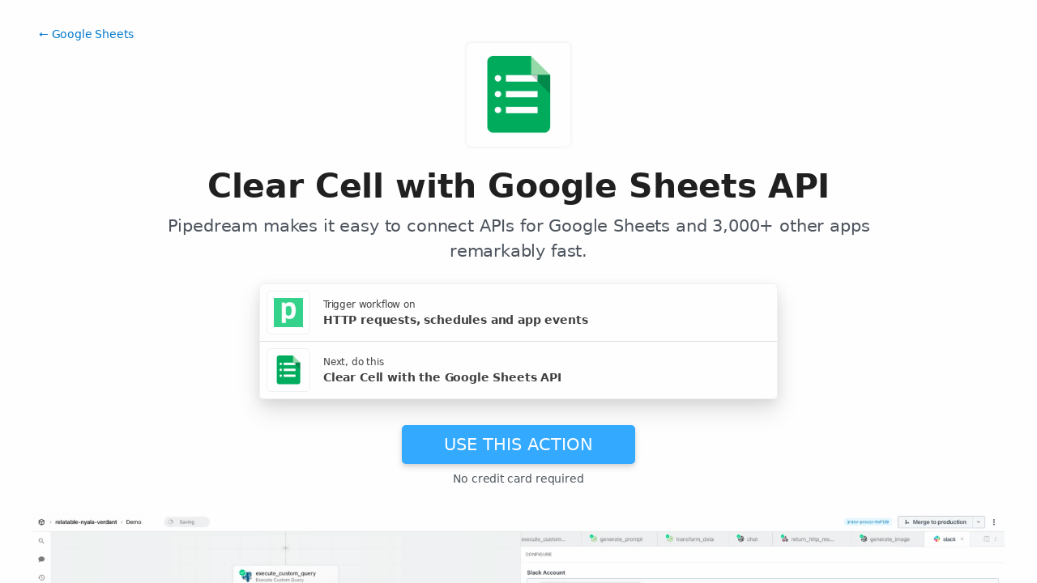

--- FILE ---
content_type: text/html; charset=utf-8
request_url: https://pipedream.com/apps/google-sheets/actions/clear-cell
body_size: 38784
content:
<!DOCTYPE html><html lang="en-US"><head><meta charset="UTF-8"><link rel="apple-touch-icon-precomposed" href="[data-uri]"><link rel="icon" href="[data-uri]"><meta name="viewport" content="width=device-width,initial-scale=1"><script nonce="7537925739540656">__sha__='0997e6903b36ae72cb513d5585003f3512f292c2'</script><script nonce="7537925739540656">window.__name = (a,value) => Object.defineProperty(a,"name",{value, configurable: true})</script><script nonce="7537925739540656" id="Cookiebot" src="https://consent.cookiebot.com/uc.js" data-cbid="9725d6e1-2d9d-4021-b091-349d114d72e6" type="text/javascript" async></script><script nonce="7537925739540656">const debounce=(e,s)=>{let r;return function(){let n=self;r&&clearTimeout(r),r=setTimeout(()=>{e.apply(n,arguments)},s)}},_=window.ResizeObserver;window.ResizeObserver=class e extends _{constructor(e){super(e=debounce(e,20))}};</script><script nonce="7537925739540656">(function(w,r){w._rwq=r;w[r]=w[r]||function(){(w[r].q=w[r].q||[]).push(arguments)}})(window,'rewardful');</script><script nonce="7537925739540656" type="text/plain" data-cookieconsent="marketing" async src="https://r.wdfl.co/rw.js" data-rewardful="bcf5a9"></script><script nonce="7537925739540656" type="text/plain" data-cookieconsent="marketing">window.initFrontWithNonce = function () {
        if (!window.FrontChat) {
          return
        }
        window.FrontChat("init", {
          chatId: "09e6f69b7d8c96b3d1a22a00774d13b4", nonce:"7537925739540656",
          useDefaultLauncher: true,
        })
      }
      window.frontChatUpdateIdentity = function ({ email, userHash }) {
        if (!window.FrontChat) {
          return;
        }
        window.FrontChat('identity', {
          chatId: "09e6f69b7d8c96b3d1a22a00774d13b4", nonce:"7537925739540656",
          email,
          userHash,
        });
      }</script><script nonce="7537925739540656" type="module" crossorigin src="/_static/app.20a48ba3.js"></script><link rel="stylesheet" href="/_static/windi.ea02782f.css"><link rel="stylesheet" href="/_static/markdown.4d54204c.css"><link rel="stylesheet" href="/_static/client-telemetry.a61d4c47.css"><link rel="stylesheet" href="/_static/index.48fd3556.css"><link rel="modulepreload" crossorigin href="/_static/windi.91737c85.js"><link rel="modulepreload" crossorigin href="/_static/component.11bad3f6.js"><link rel="modulepreload" crossorigin href="/_static/client-telemetry.4a71049d.js"><link rel="modulepreload" crossorigin href="/_static/component-pair.2beacc2a.js"><link rel="stylesheet" href="/_static/component-pair.a541f7a7.css"><link rel="modulepreload" crossorigin href="/_static/demo.9de3d381.js"><link rel="stylesheet" href="/_static/demo.c390e441.css"><link rel="modulepreload" crossorigin href="/_static/trusted.409e099d.js"><link rel="modulepreload" crossorigin href="/_static/logo-cloud.44c9693f.js"><link rel="stylesheet" href="/_static/logo-cloud.726769c6.css"><link rel="modulepreload" crossorigin href="/_static/testimonials.7fdab86d.js"><link rel="stylesheet" href="/_static/testimonials.cd7dcf00.css"><link rel="modulepreload" crossorigin href="/_static/section-heading.593ad050.js"><link rel="stylesheet" href="/_static/section-heading.a1cfc410.css"><link rel="modulepreload" crossorigin href="/_static/markdown.09c34ea1.js"><link rel="modulepreload" crossorigin href="/_static/app-auth-section.65bd36dc.js"><link rel="stylesheet" href="/_static/app-auth-section.cad1478d.css"><link rel="modulepreload" crossorigin href="/_static/integrations-list-item.e35dd7c8.js"><link rel="modulepreload" crossorigin href="/_static/apps-list.27a8b0a6.js"><link rel="modulepreload" crossorigin href="/_static/input-filter.77570c3c.js"><link rel="stylesheet" href="/_static/input-filter.0b08ac3b.css"><link rel="modulepreload" crossorigin href="/_static/app-card.3e338e5e.js"><link rel="modulepreload" crossorigin href="/_static/page-controls.dcb852be.js"><link rel="modulepreload" crossorigin href="/_static/search-select.4f71e34c.js"><link rel="stylesheet" href="/_static/search-select.525da35d.css"><link rel="preconnect" href="https://api.pipedream.com" crossorigin><link rel="preconnect" href="https://api.pipedream.com" crossorigin="use-credentials"><link rel="dns-prefetch" href="https://api.s.pipedream.net"><link rel="dns-prefetch" href="https://rum-http-intake.logs.datadoghq.com"><script nonce="7537925739540656">__githubStars__=11024;</script><link rel="preconnect" href="https://cdn.s.pipedream.net"><link rel="preconnect" href="https://cdn.s.pipedream.net" crossorigin><script nonce="7537925739540656">!function(){var i="analytics",analytics=window[i]=window[i]||[];if(!analytics.initialize)if(analytics.invoked)window.console&&console.error&&console.error("Segment snippet included twice.");else{analytics.invoked=!0;analytics.methods=["trackSubmit","trackClick","trackLink","trackForm","pageview","identify","reset","group","track","ready","alias","debug","page","screen","once","off","on","addSourceMiddleware","addIntegrationMiddleware","setAnonymousId","addDestinationMiddleware","register"];analytics.factory=function(e){return function(){if(window[i].initialized)return window[i][e].apply(window[i],arguments);var n=Array.prototype.slice.call(arguments);if(["track","screen","alias","group","page","identify"].indexOf(e)>-1){var c=document.querySelector("link[rel='canonical']");n.push({__t:"bpc",c:c&&c.getAttribute("href")||void 0,p:location.pathname,u:location.href,s:location.search,t:document.title,r:document.referrer})}n.unshift(e);analytics.push(n);return analytics}};for(var n=0;n<analytics.methods.length;n++){var key=analytics.methods[n];analytics[key]=analytics.factory(key)}analytics.load=function(key,n){var t=document.createElement("script");t.type="text/javascript";t.async=!0;t.setAttribute("data-global-segment-analytics-key",i);t.src="https://cdn.s.pipedream.net/analytics.js/v1/" + key + "/analytics.min.js";var r=document.getElementsByTagName("script")[0];r.parentNode.insertBefore(t,r);analytics._loadOptions=n};analytics._writeKey="696KRHSaZsSCNcXXHTqtI3zon0jHjTnH";analytics.SNIPPET_VERSION="5.2.0";}}();</script><title>Clear Cell - Pipedream</title><link rel="preload" href="/s.v0/app_168hvn/logo/orig" as="image"><link rel="preload" href="/s.v0/app_13GhYE/logo/orig" imagesrcset="/s.v0/app_13GhYE/logo/96 2x, /s.v0/app_13GhYE/logo/48 1x" as="image"><meta name="referrer" content="always" /><link rel="canonical" href="https://pipedream.com/apps/google-sheets/actions/clear-cell"><meta property="og:url" content="https://pipedream.com/apps/google-sheets/actions/clear-cell" /><meta property="al:web:url" content="https://pipedream.com/apps/google-sheets/actions/clear-cell" /><meta name="parsely-link" content="https://pipedream.com/apps/google-sheets/actions/clear-cell" /><meta property="og:site_name" content="Pipedream" /><meta property="og:type" content="article" /><meta name="twitter:card" content="summary" /><meta name="twitter:site" content="@pipedream" /><meta name="title" content="Clear Cell - Pipedream" /><meta property="og:title" content="Clear Cell - Pipedream" /><meta name="twitter:title" content="Clear Cell - Pipedream" /><meta name="description" content="Delete the content of a specific cell in a spreadsheet. [See the documentation](https://developers.google.com/sheets/api/reference/rest/v4/spreadsheets.values/clear)" /><meta property="og:description" content="Delete the content of a specific cell in a spreadsheet. [See the documentation](https://developers.google.com/sheets/api/reference/rest/v4/spreadsheets.values/clear)" /><meta name="twitter:description" content="Delete the content of a specific cell in a spreadsheet. [See the documentation](https://developers.google.com/sheets/api/reference/rest/v4/spreadsheets.values/clear)" /><meta property="og:image" content="https://pipedream.com/s.v0/app_168hvn/logo/96" /><meta name="twitter:image:src" content="https://pipedream.com/s.v0/app_168hvn/logo/96" /><script nonce="7537925739540656">__mectx__={"pageQueryVariables":{}};__routename__="marketplace-action-app-qualified";__vuex__={"deployments":{"byId":{}},"events":{"byId":{},"connected":false,"ids":[],"pid":null,"paused":false},"sources":{"byId":{},"ids":[]},"testEventSummaries":[],"exportsScopesByPipelineId":{},"focus":{"current":null},"docContext":{"current":{"key":"workflow","ids":[]},"dataById":{}},"announcement":null,"clientHasUpdates":false,"clientShouldReload":false};__urql__={"-289438390":{"data":"{\"appConnections\":{\"pageInfo\":{\"hasNextPage\":true,\"endCursor\":\"MjQ\",\"__typename\":\"PageInfo\"},\"nodes\":[{\"id\":\"app_1RphjD\",\"name\":\"Node\",\"nameSlug\":\"node\",\"description\":\"Anything you can do with Node.js, you can do in a Pipedream workflow. This includes using most of npm's 400,000+ packages.\",\"status\":\"PUBLISHED\",\"premium\":false,\"__typename\":\"App\"},{\"id\":\"app_m9zhdv\",\"name\":\"Python\",\"nameSlug\":\"python\",\"description\":\"Anything you can do in Python can be done in a Pipedream Workflow. This includes using any of the 350,000+ PyPi packages available in your Python powered workflows.\",\"status\":\"PUBLISHED\",\"premium\":false,\"__typename\":\"App\"},{\"id\":\"app_X7Lhxr\",\"name\":\"Notion\",\"nameSlug\":\"notion\",\"description\":\"Notion is a new tool that blends your everyday work apps into one. It's the all-in-one workspace for you and your team.\",\"status\":\"PUBLISHED\",\"premium\":false,\"__typename\":\"App\"},{\"id\":\"app_mWnhBo\",\"name\":\"OpenAI (ChatGPT)\",\"nameSlug\":\"openai\",\"description\":\"OpenAI is an AI research and deployment company with the mission to ensure that artificial general intelligence benefits all of humanity. They are the makers of popular models like ChatGPT, DALL-E, and Whisper.\",\"status\":\"PUBLISHED\",\"premium\":false,\"__typename\":\"App\"},{\"id\":\"app_1dBhqA\",\"name\":\"Anthropic (Claude)\",\"nameSlug\":\"anthropic\",\"description\":\"AI research and products that put safety at the frontier. Introducing Claude, a next-generation AI assistant for your tasks, no matter the scale.\",\"status\":\"PUBLISHED\",\"premium\":false,\"__typename\":\"App\"},{\"id\":\"app_168hvn\",\"name\":\"Google Sheets\",\"nameSlug\":\"google_sheets\",\"description\":\"Use Google Sheets to create and edit online spreadsheets. Get insights together with secure sharing in real-time and from any device.\",\"status\":\"PUBLISHED\",\"premium\":false,\"__typename\":\"App\"},{\"id\":\"app_OD5hL6\",\"name\":\"Telegram\",\"nameSlug\":\"telegram_bot_api\",\"description\":\"Telegram, is a cloud-based, cross-platform, encrypted instant messaging (IM) service.\",\"status\":\"PUBLISHED\",\"premium\":false,\"__typename\":\"App\"},{\"id\":\"app_1lxhk1\",\"name\":\"Google Drive\",\"nameSlug\":\"google_drive\",\"description\":\"Google Drive is a file storage and synchronization service which allows you to create and share your work online, and access your documents from anywhere.\",\"status\":\"PUBLISHED\",\"premium\":false,\"__typename\":\"App\"},{\"id\":\"app_X7LhNG\",\"name\":\"HTTP / Webhook\",\"nameSlug\":\"http\",\"description\":\"Get a unique URL where you can send HTTP or webhook requests\",\"status\":\"PUBLISHED\",\"premium\":false,\"__typename\":\"App\"},{\"id\":\"app_13Gh2V\",\"name\":\"Google Calendar\",\"nameSlug\":\"google_calendar\",\"description\":\"With Google Calendar, you can quickly schedule meetings and events and get reminders about upcoming activities, so you always know what’s next. \",\"status\":\"PUBLISHED\",\"premium\":false,\"__typename\":\"App\"},{\"id\":\"app_XaLhW4\",\"name\":\"Schedule\",\"nameSlug\":\"schedule\",\"description\":\"Trigger workflows on an interval or cron schedule.\",\"status\":\"PUBLISHED\",\"premium\":false,\"__typename\":\"App\"},{\"id\":\"app_z6hGPq\",\"name\":\"Pipedream Utils\",\"nameSlug\":\"pipedream_utils\",\"description\":\"Utility functions to use within your Pipedream workflows\",\"status\":\"PUBLISHED\",\"premium\":false,\"__typename\":\"App\"},{\"id\":\"app_qeh7a4\",\"name\":\"Shopify\",\"nameSlug\":\"shopify_developer_app\",\"description\":\"Shopify is a complete commerce platform that lets anyone start, manage, and grow a business. You can use Shopify to build an online store, manage sales, market to customers, and accept payments in digital and physical locations.\",\"status\":\"PUBLISHED\",\"premium\":false,\"__typename\":\"App\"},{\"id\":\"app_1dBhP3\",\"name\":\"Supabase\",\"nameSlug\":\"supabase\",\"description\":\"Supabase is an open source Firebase alternative.\",\"status\":\"PUBLISHED\",\"premium\":false,\"__typename\":\"App\"},{\"id\":\"app_1YMhwo\",\"name\":\"MySQL\",\"nameSlug\":\"mysql\",\"description\":\"MySQL is an open-source relational database management system.\",\"status\":\"PUBLISHED\",\"premium\":false,\"__typename\":\"App\"},{\"id\":\"app_1M0hNB\",\"name\":\"PostgreSQL\",\"nameSlug\":\"postgresql\",\"description\":\"PostgreSQL is a free and open-source relational database management system emphasizing extensibility and SQL compliance.\",\"status\":\"PUBLISHED\",\"premium\":false,\"__typename\":\"App\"},{\"id\":\"app_Xe3hD1\",\"name\":\"AWS\",\"nameSlug\":\"aws\",\"description\":\"Amazon Web Services (AWS) offers reliable, scalable, and inexpensive cloud computing services.\",\"status\":\"PUBLISHED\",\"premium\":true,\"__typename\":\"App\"},{\"id\":\"app_XKvh3O\",\"name\":\"Twilio SendGrid\",\"nameSlug\":\"sendgrid\",\"description\":\"Send marketing and transactional email through the Twilio SendGrid platform with the Email API, proprietary mail transfer agent, and infrastructure for scalable delivery.\",\"status\":\"PUBLISHED\",\"premium\":true,\"__typename\":\"App\"},{\"id\":\"app_m5ghj5\",\"name\":\"Amazon SES\",\"nameSlug\":\"amazon_ses\",\"description\":\"Amazon SES is a cloud-based email service provider that can integrate into any application for high volume email automation\",\"status\":\"PUBLISHED\",\"premium\":false,\"__typename\":\"App\"},{\"id\":\"app_X2Rhjl\",\"name\":\"Klaviyo\",\"nameSlug\":\"klaviyo\",\"description\":\"Klaviyo unifies your data, channels, and AI agents in one platform—text, WhatsApp, email marketing, and more—driving growth with every interaction.\",\"status\":\"PUBLISHED\",\"premium\":true,\"__typename\":\"App\"},{\"id\":\"app_1pbhGX\",\"name\":\"Zendesk\",\"nameSlug\":\"zendesk\",\"description\":\"Zendesk is award-winning customer service software trusted by 200K+ customers. Make customers happy via text, mobile, phone, email, live chat, social media.\",\"status\":\"PUBLISHED\",\"premium\":true,\"__typename\":\"App\"},{\"id\":\"app_mvNhQa\",\"name\":\"ServiceNow\",\"nameSlug\":\"servicenow\",\"description\":\"The smarter way to workflow\",\"status\":\"BETA\",\"premium\":true,\"__typename\":\"App\"},{\"id\":\"app_M0hv7G\",\"name\":\"Slack\",\"nameSlug\":\"slack_v2\",\"description\":\"Slack is the AI-powered platform for work bringing all of your conversations, apps, and customers together in one place. Around the world, Slack is helping businesses of all sizes grow and send productivity through the roof.\",\"status\":\"PUBLISHED\",\"premium\":false,\"__typename\":\"App\"},{\"id\":\"app_1M0hlk\",\"name\":\"Microsoft Teams\",\"nameSlug\":\"microsoft_teams\",\"description\":\"Microsoft Teams has communities, events, chats, channels, meetings, storage, tasks, and calendars in one place.\",\"status\":\"PUBLISHED\",\"premium\":false,\"__typename\":\"App\"}],\"__typename\":\"AppConnection\"}}","hasNext":false},"-5006912890":{"data":"{\"registryComponent\":{\"id\":\"sc_x0iQbjbZ\",\"key\":\"google_sheets-clear-cell\",\"name\":\"Clear Cell\",\"description\":\"Delete the content of a specific cell in a spreadsheet. [See the documentation](https://developers.google.com/sheets/api/reference/rest/v4/spreadsheets.values/clear)\",\"configurablePropsJson\":\"[{\\\"name\\\":\\\"googleSheets\\\",\\\"type\\\":\\\"app\\\",\\\"app\\\":\\\"google_sheets\\\"},{\\\"name\\\":\\\"drive\\\",\\\"type\\\":\\\"string\\\",\\\"label\\\":\\\"Drive\\\",\\\"description\\\":\\\"The drive containing the spreadsheet to edit. If you are connected with any [Google Shared Drives](https://support.google.com/a/users/answer/9310351), you can select it here.\\\",\\\"optional\\\":true,\\\"default\\\":\\\"My Drive\\\",\\\"remoteOptions\\\":true},{\\\"name\\\":\\\"sheetId\\\",\\\"type\\\":\\\"string\\\",\\\"label\\\":\\\"Spreadsheet ID\\\",\\\"description\\\":\\\"Select a spreadsheet or provide a spreadsheet ID\\\",\\\"useQuery\\\":true,\\\"remoteOptions\\\":true},{\\\"name\\\":\\\"worksheetId\\\",\\\"type\\\":\\\"integer\\\",\\\"label\\\":\\\"Worksheet ID\\\",\\\"description\\\":\\\"Select a worksheet or provide a worksheet ID\\\",\\\"remoteOptions\\\":true},{\\\"name\\\":\\\"cell\\\",\\\"type\\\":\\\"string\\\",\\\"label\\\":\\\"Cell\\\",\\\"description\\\":\\\"The A1 notation of the cell to clear. E.g., `A1`\\\"}]\",\"version\":\"0.1.18\",\"code\":null,\"zipBuffer64\":\"UEsDBBQACAAIAAAAAAAAAAAAAAAAAAAAAAAhAAAAYWN0aW9ucy9jbGVhci1jZWxsL2NsZWFyLWNlbGwubWpzpFTBbuM2EL3rK6ZCDjbgUDHSAq2NNEjjos1pD1lsDkGw5lIjixuJ1JIjew1D/77gULKVIEAOyUGRZ0bvvZlHjq4b6wiUrWtroHC2hlSILP7OdtY9+xKRRP3dp8skUdZ4ggNsrN1UeB9SHjq46gFE42zjl0mCPxk2x0K2FcEhARBCxKJZAvCM+wWkEeUrM/hzVaF05wqrKg0lRta4gPQ2ROF2iOboldMNaWsWkK6wQkKgEkFZQ2gIbAESfINKF1pBQANtOORQ5rEZeLzH+FVuVVujIRkAnyYlUeMXWZbjFivboPMiagzSs6gzk43OHBbo0CjMHHrKtr9nI3wvtrJq0Wfc0ZR1b9H5qPlCzMX8Tw5KY2yk9gueEfdHrlWkt/i/NrQAci3OOGUbNA/WVfnrRCD+ZKp9jBey8pzowoP2TZiiVIGFSdmigW7sYwTLnd7ikI7VKyy00XHkj338rU/DX7qTpErMVwEmHeJPw8tL+z4HB0Ihuye10WbDtoyGCWQBc00C7grY2xak43KDijCHnaYSpNnD43+sB+5L6TAH5vcnR33bhBM5tlNmrUfnM2n8Dl321+X84vKP+XTGLEoa8FihItAEJToUfTdd/Mfi7vIPTCoirNJTaKKmcPU3TA7HSO9H4BmjiBqptLkXG6RVLJgowaXTE1w3fTX/XvrxVn9I/gll5d/p4UimRP/6vshwc0/q+mPsyWmzObJV8htWYUcM2wHePGI3cxjuWVgPvC3CXiALfEMF/Cs2Ygbrm/l6bDI/pN8bBa41k2mvJu7AY/twBXInNQGVmg15GDL/7O/yCUeHrmPNaP7T5QjS4Y8WfQAc2h7dgzC+F1h9iZNmgwtYnx2OsNe8htGRRn8tSFOF3W9nB/46NN6t+yYjuUNqnXnRxPio8Yj4/QtvtUkvk6V3s6RbJr8CAAD//[base64]/jrdRtF7jiZqOPMre5mKchTjkNeUfMCU0PnXTEwxDozha3Zoc9NV5YjbORvQVeHNnWWD4Ya54XAqQIQkIKbI/MESYQJNfM+j3N+TYkStPJL+yDDGLN7aKU3iS3luUumHaRjh/h1Il3rRJqli0F34xUifxMMQp7u9vC8gWp/Q4xuk2GrfRWXNBpe4bCaI67zrehCNuhrgKkVrzE+mC/FKDoHyD+N25hrSNV6dwo9+p2SB+cMSQmlAazwLvDnBlCAQPUOtPQj2D/rncLohzb7rJhg3iXfkT4eh6j8LlfUt2QuEzyAoH+q1ppjF5Q580XW0nL1v9QTAC0nycvskK+QA8T710HqTzGrlr+tYq/OOENnipyaJnY6sr5z2V5Mnm860J4+D8x9zR7gEJqUphPwws1LEqnVN3s21vgWsc9+kKUhsGk8iEbRimss5ToZYpeGqcLv6dPRHf05wYp7/w05LUrljM0Hy0OSqSl7OYv467IgmnXbG6aNwV6cU/f1zOOC3wMJvDGJFBH7SRIFZdb4SqSJ47T7oItWeWdLtgnRZ1hlqigCqNLZJkCNtGXgxNHeAEgBFjeCTP4QEsuMiy7By7bmQhHJFryWsk5L3z6Y+mQvhvrpBh/zidUZLk9TT8i3kHI/Xk4Ov+brhiGV/3+B13Q8BQLTHrisb99obCNaQaV534Lzmpp521dECgTc5CLspvbB230f8BAAD//1BLBwj7I/6pcQIAAMYEAABQSwMEFAAIAAgAAAAAAAAAAAAAAAAAAAAAABUAAABnb29nbGVfc2hlZXRzLmFwcC5tanPUfXt32ziS7//5FBW1z7GUoam4H3PvVa56WrGdGe/2xBnb6dk9jieCSUjimCIYALTi1ui770HhQfAlP9rJ9PqP2MSjUCj8qlBVAJlkmTMuQSwolQJmnC2h99OcsXlKSZ6Ioa7ovXpmGuqqQ57cUNs6T3Iac0qWQ135MVa1ZZc1kM8JE7BpdshTImeMLz36VJpmKYuJWAznVIb/9BhIxIRzclttZAprDY+WuWw0xMJawzPJk2xeb6lLK03XzwCO354dnZ5/PJycTz6evDs/[base64]/cV8qlq/DDxmvlIBpxKntAb6gl7dPRDXd7I6X35MWL+mUrZuextbezc2aoxUpJJOveIuamz1XZ4NRqUg3QBqHWQrZh5x9lNEtNy/dlM/yGagx76PWvjk5Ry6cbAp3Ndk9FCcpK6uohlkmZS4VWhLKNC0tgMLhasSOMScUDUwEELKA0YKr3vAir0KeJEAV41mV5cfOi9YexDL9gPvr0MLj70XhP+oRd8F3x/eTmFVZKmkGSCcglyxVAGauCYSKJZkgtOqYGYQAYHISjcLpmQoK0f5EQBJYPEgHZGOc2iNpGDtos0hqtbIJBzepOwQoCQNLfMT9dr9SjCGWPhDqey4NlHnN5mMx2E8N+sgCW5BZIKBhQtAuOAFpgXkZKohgrIBZF6itP/ODt5G+aEC9ofTBWTTdZqSr6gJKZcHCYiT8ntA9CQZDPWAgVXtEjimGYjkLyglRFxAzg+vC/wz3JOSYyd4PiwA/[base64]/sMhKKEgnSSmHHpznsS9kiMRwGqRRAvU+wUFplqLIjcaXggKERHUJ0gktlwyZeJCeMM4LBmnoJSGL3EXDEBQiq3+jM4OTN4dQ8wiMfIJLaTMxWg4jOkNTVlOuTC+URixpfFshyRPhs4aDTkVcnjz/dBDvPWBv0G8KAWuI0rXu1KAcEnyfn+NPhrlMqFCSX38o1cw8JvPklRS3reLpMYwHcrn8XgMvT+fHh/2Bs2RvBIAmciUBpUis3J+oaZf62ow2UIBbeuonVCrNuA/SyoXLO5yTk1toOE0fPFCk3kBp8al0ZCxyIaIcU5FzrIYLTfDWqMFsWmWkaUJTCpmKzSk7Qg/oXa4p5xwsoS1tqIbv+NxDHu4lx0f2t1WEq6ilBbqTUKq9q1iSRNB7gwZza/nwGHp8SHMGC8JaogJWL/jbJkI+v8z9IV+3NSY0tSWREYLva15klGjlhTlAnfwv6s9D/9W+xzlnHFIfFrIayKU5wkzVmSxJTHE39q8fFQmQsvpDWdLNdV+RXpBKYPS7jzM6vjkHNRmjEM/pSZyVVLQxHzjlsxA26yw1LsQsY3a1MIY1JTa72g4KPeTzbPqby3MjK7gSEmz3zsr5eiE2DMz2DRR/065HkI5eyocsA5KkkkGiRTKj8pZRjNpjdwLb6ECEJJwaZywAGgWu791DXqQJIuxirNVQyNq0EUmziQ3yK3xhDjR5hj0PJUgn0/2R6/3X/Za4Hty9U8ayQ1MMmD4p3Yd0d2K2+a2LtfHTOGApTgx/[base64]/uv1LK+3LsiCldJFtPPdYY12RaG3UgtnFfGqbN/ylZu1Y35WG9bdgfn6nqltRYK3n4L73lTtSIONpgG6+NmXeJc2UGTITNVvsUzDOskBroTiaRL9A7mVOJDAD2s7gWAdeWG/6xUpeOZ2i20hQhA8lu1t0Usu1GBYyKV0bABVYUvo55NxlA9kTe1QWEuT4djycwZIqErXB9NEnN8LRTdZC8ufTPeKgqvU2knxKeCcApXnETXLl9Ks1hA/wJ6M8Z6AfwAl7D3I5SPFX/NIar/jw8Xg3/1L3cGdZ0ACCVPlv2BGrhf0lFU7cOglT1tu3yuKp2hpXPJ0D8ueruX/1L/7DQ5Gg7hTBkOYJkZBf16SUVOIqo3FhXoE+jbEdWAF3r83g+9y8qg2ggN1WB/+iBeBB/EC/x72ERWfVed7qx1nG99kzJK5+7vvTS5ptNyq1W/sEJngc6ZAR3hvO6VGMTS+FjZDipgjGiptOFYTDjX+nJD0gAS1Jiq8/H8wpt0PUbHsqya+sKyK8ZSSjKv8DJMsigtYir6KphkMwXRGrLrfId5IRb9ZACvmvDHTIdmJ5mhogyabo2vDm5VBt12jnA+UpIp2a6z1DReYO2j6NfXgRRyAWNceN0iVCXhyaSQi2/7jl8sFFQecBrTTCYk9TMPJIqoEB+lCuVH2rvcwR5M/fvRrw68KVZmaEY3bJa0bygXOjy/+d5bK0W4TsvM1PP1XhdJGitfT/lQRUqgENZtNxGtzk7AxV8n5wd/sd1mRRap+Pdy/ZMKgNc/pUl27eJcE1b7Qa6KiYckEyvKh9+9/H/fffd//u9mEypbbd1MdMOumFzYMRY0mS8kavQqieUC5pwSSTnIBclgX6ldIWgcwBRZMwlCI6zpN2+Hk+fTu5xLQQmPFv9Jb413qROTkpkKDIEw8KefyTJPaQDffxtA74BI0QuUoh9/+/[base64]/FSRVg02dck9DmL6c4lFcRJRjQj+TyCQpQtib7k+bvNoR7sFyTLfzLJYkTamQhltjxuwAW/l2C+XiV4uE8w691lEn6v5fVfUbXdt3RAM/nrW7CMdQpMz7e2EPL519F7N4ZQZnjc4HttxE/yWJjpoSdTCGfZPAgzGsvTyxNe5jXKb+ztrNahPA7s7azWyz+3xn7fGxMU+nbLUZ7awdFxv8W5UGYKkpFjaDadeOeaCdCWFnnuLBY18MoH8UzkPYnewGsPta/TNRf1IZhQOdPSGQFUvKk4iYc+DKGVkJCGt/0F1x59hY1IIIk8/feIarpWOXRTGzqJg9N6UKpj7OqZEmku/rxuXiYBKsWMIYXlaSY9adTRVD9U6AXV6M4ds/vqoU/QHxEUYLwg9YTCeyj2F1b9Krlf0B9ktfXf+2DlOxrDremCnccuKSu7ObMWRFmnYdutQ8RA0bPIGCse7ipvInmKI5wL3fbPdCQRWbbXanruUIer1q7uETjGsj+2SXyZKijd4leZ4qw5awbHiTxcbt2iN5LkIvablrAY6cbpCt3SXdVSaMrTLKhc/Mb6Y/feXhgtNPhbKAY2/hP9XccB2qmMWoJgaanTGHbyr8oCViPGecjKCnL//4dY2jPShX3C80Mc6xpEvxhrPlJE3xnEBUzxcBkYqeruhssunApjv8e5Ok1CGxZMdOetCC4G156QBmCVUevYoWA6CfJScnuRQ1Q2qAq137sebGxj9VELYJvzqiK9Yjj8zv8J8syfq9oDcoW4Rh6DhqrL6RTF9n4G20451/hXMq+1YugzAmknQZ6VNjHG1woSPVggo0SQRy5YRFRUp45fhExSP+Jm/JMX20uMyZ8q3ZzGSBOFsJdH30Pq/PhATVgUjGnH+PtVPNwNTSJFLy5KqQNADBYEVBUExP6fN+P810deuuZkkG15TmZjg1R2sUrC+EB6BC0kzeK/[base64]/C71kpY7Bx16V1nb1msHq+p6jhwv/nCd+Te3UXlXvGp2zd+56lUCL+TQuMXWIzk09Y6wtvniTqNPUpbNMSFnydrtjUYyuamygPm58t5PrBnF24FuLnZfKG/[base64]/hUN+UizLEZqpb4ARaqoAAPc2o2zBpOifeYV8rhx/YxJPi6RITe6lmbv+lsrs3Qn2saFY/TUmm4qbaT9Qb34MDmCUh21+C+CdL8+jbDenoP8k3vjsP0QPcMxZ5oSY0DOyzyuLmy77FQ1G4I+6tKyujsisW3lS2wIuQqSa2Ap6brlhWfVFdqe+8HLzwSwps4beuuRfIV1t14v3q8f8/yXxEZLd4/EgNtUa93mRfIFSt0lj9aKGELWJL4jlX3L5E9hFYnBlpj8yblFR5IMLP4bbDwRPWlANE2xNeBg7XzLL89ZzUkHLA8QSCUbmndwHsXot2rK77Jv8vAd1po1c+Lsp5suSseq77QlN9a6mp2+gBOyCSrvJ6ldiHXr3XTYPmtC0m/FE7svoGr9XWRMtRvDB0mS5qJhGU1rBxjrQJLbFvcGyyaMo3Lro9AjGNsC2o6g6PDtuDIP6M1r0uRNhZrkMQc0oPwWErMjdSGsNoC1EMjHLf1mK/v+cW+pbk7WaYB9prFt6ParTusECPwL0RBwxeusTwCP/WlfyrBi5cnc+WbwQDvtCVUXLy8/NIoX7Ib2oXxv7Ib+jiEK6q/Z3jrO9NfHtxqnDZoV6T+vwHYFYb/[base64]/ThK043DbnU3NF4viUrcQ5Q84cnHfM+EHNNpuTOXMWjCI1ebLGcbuyRi7bh58i6e8Entrp1xBH0Ht3cnbuqUfB0xFM3eVaPany0ygI47o/sLOusLkZGvTurGkWsZi+Pz0+sO869ac7a5zF5vlkNJkONiOS5zSLpyUL5gXz6qbTmxRywXjyK65wbwTT1wpmHHbWW284b6Yt+wrmGBNMZEgiCzGCPiZPq2ZAy7fKBs7sOMsLeWLeU25+BSV8f3Z0+vHo7fnR6dGhb1WMp0cksZ2bn1UJTdHpyd/P/L5hGPrrDdXpKHi1MCpGGiptXTSU3xRpanNGVTNYXglPZtBXcAoFCgt+HMP3L1/6l2bqryvUrtpjZ8Wi/w6NzwW4FibfI9rs65Nb11p+xwxypvS/vGzAMgr2ZWyukytsVrW4zx7vYVa7mmM060Dao7QyI+dO1dCaO9dUC2077dYL3W22Fy/NuAve9iMx5sXjybtjiEiaAhGafExnSaavpqr6C/tO+mXfLtZVIsP0dvjdwd9+/a+D1eBZdYdpvx3inSO2ZTehP7Xelphqih3JqPYTMnRF1RQfc1Xp3nvA03jbdbc5DEPm3WiqectfwTcZGla/mcQxblun+tkMY0crD0DKVFKSbXFV7pEqs7QdRVvwKN2rRHd6BJ/bOm2nQCWTRo3Oq5w73xoHMd+1WZAb6ihuBb/qXkvtQX9a0p8OHiSb5qFNmYGrqYU3h99ZKEkM1JonwP75cFCr21QLHhhuhnbQr6VPhzSlkm5RKd1AbAPpgxSgs3NLt0o+OEZGWgCmKzoBZv74HQErLmXehq3GgPrnNwLLG7QLW+UBk/KsttrNJzlt/HI4Mu+kvfUSD53ota8GqTnvwanyKbGk9HHah7q43FiPzXObTEmnq8TZypHzLPJdR6stsNdET9mq8zMggf4UhWapgX8P/[base64]/+G5Fc0/xb4vpdurDfOqt7b+ucmg1AJb1cLJihc01sBhNeUQKAym81C1Sps+3CuqfcTR65dWwl+/fWu/cTMtR7A6uJDfSak38MI1eT7tr1Dr75wea2zX+ZO4BaNvHZDXlxfDuohcbsXV79X2LGLlTyXZU+UeXP7TbndPFpHBb6aL4b6GM97ldJSOqWCSh0E6ja2op8mGQUhb1MawBWJruecFVkcqGZU/62AybgqySSI5Fdrc17AFUvjABJJ0iQK8EMw11QuOCvmiwAwL6owmE7SZJ4taSbd2y0mV2UvRbtXUX4PH4p7mq9tGaInLfktjRSSqvjRfrkgYtksmRec6PyWvejuAdYGDy3HIfZ7dHow8z06535j3g49hzso+grPFV5O2eoNzrT1dZ8zybdkqyZnB8fHHycwhj/+8Ar0Z2veZ0nEYgr99+dv9vb/ODB7tZ1stCCcRMoB2J3sVoidvHlzdnT+8fjtwc/vz45/OYIx7O2/Qpr4SUpybVMU5cfW9Aen9JuMIrmh1c/GeO7r4kt8E8qm6bZ8++yV98Em5fBJ+02M49j7BIn5KpvjsjIL27xyf/pB3wF81aTXkmKsNNIKMa6LsPUCtJUTvi496hSbqa7KsPIWvU/goOWlaAO3+oqVPfVzo1/f4vQPDZANai7UfXKsXzdNoDen1/jFhZbXEGqvzJU/kuVtrUFvAyPovT15e9Rr9ts0i66YlGz5VNRSOmtNeDyGFk/miycjlmQZ5X9xG9qTkv2FcplET0V0WxKoiSBOc0rkQeU/IfBq2+ETdTTHr1Bz/OY/jfXG0d4MPEfjQPkWI1jj14aFKJbK8OHnzIBof8W++Fv20Q5JK2E1pXhkP57R/JlzSrMt9Vf4ad2O6pYVVD+SfpbbpwueN9U64auURNf1Cdc9sA7SZsovu6bkJr2lhZ52Z4OOiQO6hGfJr0pkLwPcySZ2Svsvm/Mx/mOX7Fkaj2BGUtECOv2jXc07GlX80K1tO+bV4rmOoPfz0ZvzXm2Sqqw+zbI3ENu9ZZiWsVuK3GWhhmr1azoUlDAMa2jzq9Bl956N8+6VVN34ClW92EGbZ9+wTffMRj/w6HATPNu8evY/AQAA//9QSwcIncoCQ4EYAAAqZwAAUEsDBBQACAAIAAAAAAAAAAAAAAAAAAAAAAAUAAAAY29tbW9uL2NvbnN0YW50cy5tanPUlkFv2zYUx+/+FA85rFugOocBO3QoMCVmHHWKFMhSjK4oDFp8jonRpCZScYwg330gaSuyI6fdcurFoKhHvh//fO9vnZ2eDuAU/jCbChku4FGbmsu7J7ilosEMJcM6rQxXEt4DQ4P1ikvUsFRruLchGvRSNYLBHKF24ciASzBLBNWYqjEBUG1zMFxwiQzmG/fyy1ipO4EwWSIaDeFNBEyV+uvPS2Mq/eHsbM7NUGzOflXn5POn6pcBnJ4NBq/zRrJqzDFcbl8Co4Z2kLk0WFc1GmRv5rz4VIbiW5yR1FibETX0GCc+cG24vPOoXEO5pPIOGayXKEHievfCJnCHsuT/G/vvcbla/raPfetvds2FsCKVVJSNoAYZ/AQLVa+oMc+3XGMlNkDLUtXMYhvlpksU4p3ehXN5N4TLduzQNcypRgbK76OrGinTlvedBqFKKjAAqcw2yz8Nel0ajXUbMRzAs9Lw+KJsn9zBSiW1gXGajmMym1wRkk9mGUlGJJtdptl1mOdkNLsN44LARzg5mDr5/dvCBDBvjIPt1+fNmEXSA/pi8giq5drDHULe3pyL4LIUDUMHbE/QCKrfzGzhijjcSVrEoeXzCxzuLjC9yaM0gY/wOAA4ONKH77q2YADwQo0jS1/EBdusRRy+kq2Iw2Dw9CzwCBe0EWbrK84Mraxc+zGsGm12yjcaWZ+cHcM6rmaU3BT59tfL5vWaFcnkhlxElxEZWY1fj+iUhr37rXnb+7b9BEuqAa0ZWqPp1ExFa9ujVLK26rVRNorq97y3Rv7DobJwasmzcNqPt0u5o9DAF8/Mzlzt48r6uLedIhpC0qzmWG9Xa0M3dqH0k4HNYHvVG7KGFd243lDyHmvbtka1sdZpUQeAphzCQgmh1s7hrFvRFULdCKchNUBrBFpVgiOzGZxXOz3dAnwwHpE6X4R7Tt0u+yZdRG+Us5iQbEaSnGS+IrrPh63nV+x13usFdNga31OWtrOycNq/NAunrm07kP2B3Yi9Fvxx/6cOPwOO3+wozMNZekuyaRblzvXbh07PZGqtXQ1ytzEyeyAHtPtgeFP+KJmQLJ9l6XTinaZ9fC6r7aTn7ZZVy3t4u/tHC1wFthv3Bnfe+0Lwqc/TzLr0JP8cEwv4ZQBwMkqtw58EbhxOrnbjSRpH3eHsmoyi4ro7k19FF3/6iSRNyHaPtDiP7fhrm/cqzaK/0iQP41kYR+PkmiR5mz8ml7lfeeFq14+zaHyVbzfBh0rVxmnU83cYtNPdVu2o1FHazu6JYCd66Zxs/wYAAP//[base64]\",\"type\":\"ACTION\",\"entryPath\":\"actions/clear-cell/clear-cell.mjs\",\"gitPath\":\"components/google_sheets/actions/clear-cell/clear-cell.mjs\",\"marketplaceContent\":null,\"__typename\":\"SavedComponent\",\"integrationConnections\":{\"nodes\":[],\"__typename\":\"IntegrationConnection\"},\"apps\":[{\"app\":{\"id\":\"app_168hvn\",\"name\":\"Google Sheets\",\"nameSlug\":\"google_sheets\",\"description\":\"Use Google Sheets to create and edit online spreadsheets. Get insights together with secure sharing in real-time and from any device.\",\"appPrompts\":[{\"id\":\"8060\",\"label\":\"Smart Data Enrichment\",\"prompt\":\"Build me an agent that monitors a Google Sheets spreadsheet for new rows containing company names or domains. When a new entry is detected, use AI to research and gather comprehensive information about the company including industry, size, recent news, key executives, and contact information. Then automatically populate additional columns in the same row with this enriched data, creating a powerful lead qualification system.\",\"__typename\":\"AppPrompt\"},{\"id\":\"8061\",\"label\":\"Expense Categorization\",\"prompt\":\"Create an agent that watches a Google Sheets expense tracking spreadsheet for new entries. When new expenses are added, use AI to analyze the description, merchant name, and amount to automatically categorize the expense (travel, meals, office supplies, etc.), flag potentially duplicate entries, and identify any expenses that might need additional documentation or approval based on company policies.\",\"__typename\":\"AppPrompt\"},{\"id\":\"8063\",\"label\":\"Survey Response Analysis\",\"prompt\":\"Create an agent that monitors a Google Sheets form responses spreadsheet and uses AI to analyze open-ended survey responses. The AI should extract key themes, sentiment analysis, categorize feedback types, identify actionable insights, and generate a summary report that gets added to a separate analysis sheet with recommendations for improvement.\",\"__typename\":\"AppPrompt\"},{\"id\":\"8064\",\"label\":\"Inventory Forecasting\",\"prompt\":\"Build an agent that analyzes historical sales data in a Google Sheets inventory spreadsheet and uses AI to predict future demand patterns. The AI should consider seasonality, trends, and external factors to recommend optimal reorder quantities and timing, then update the spreadsheet with forecasted demand and suggested purchase orders.\",\"__typename\":\"AppPrompt\"},{\"id\":\"8066\",\"label\":\"Risk Assessment Scoring\",\"prompt\":\"Build an agent that monitors a Google Sheets project tracking spreadsheet and uses AI to analyze project descriptions, timelines, budgets, and team assignments to calculate risk scores. The AI should identify potential bottlenecks, resource conflicts, and timeline issues, then automatically update risk assessment columns and flag high-risk projects for manager review.\",\"__typename\":\"AppPrompt\"},{\"id\":\"8067\",\"label\":\"Product Description Writer\",\"prompt\":\"Create an agent that takes basic product information from a Google Sheets inventory list and uses AI to generate compelling product descriptions, SEO-optimized titles, and marketing copy. The AI should consider target audience, product features, and competitive positioning to create multiple variations of copy that can be used across different sales channels.\",\"__typename\":\"AppPrompt\"},{\"id\":\"22929\",\"label\":\"Smart Data Validation\",\"prompt\":\"Create an agent that monitors new rows added to a Google Sheets spreadsheet and uses AI to validate data quality and consistency. The agent should check for anomalies, missing required fields, format inconsistencies, and potential duplicates. When issues are detected, it should add comments to the problematic cells with AI-generated suggestions for corrections and send a summary report via email or Slack to the data owner.\",\"__typename\":\"AppPrompt\"},{\"id\":\"22930\",\"label\":\"Intelligent Content Generation\",\"prompt\":\"Build an agent that watches for new entries in a Google Sheets product catalog and automatically generates compelling product descriptions, SEO-optimized titles, and marketing copy using AI. The agent should analyze existing product attributes (name, features, category, price) and create multiple variations of content, then populate designated columns in the sheet with the generated text.\",\"__typename\":\"AppPrompt\"}],\"authType\":\"oauth\",\"customFieldsDescriptionMd\":null,\"oauthScopes\":[\"email\",\"profile\",\"https://www.googleapis.com/auth/drive\"],\"customFields\":[],\"oauthReqsByType\":{\"requestToken\":{\"httpMethod\":\"POST\",\"url\":\"\",\"urlParams\":[],\"headerParams\":[],\"body\":null,\"bodyParams\":[],\"authorization\":{\"type\":\"OAuth\",\"basicUsername\":\"\",\"basicPassword\":\"\",\"bearerToken\":\"\",\"oauthAccessToken\":null,\"oauthRefreshToken\":null,\"oauthSignerUri\":null,\"__typename\":\"Authorization\"},\"extracts\":[],\"metadataExtracts\":null,\"cellParams\":null,\"tab\":null,\"__typename\":\"OauthReq\"},\"authorization\":{\"httpMethod\":\"GET\",\"url\":\"https://accounts.google.com/o/oauth2/auth\",\"urlParams\":[{\"key\":\"client_id\",\"value\":\"⫷oauth.client_id⫸\",\"__typename\":\"Kv\"},{\"key\":\"state\",\"value\":\"⫷oauth.state⫸\",\"__typename\":\"Kv\"},{\"key\":\"redirect_uri\",\"value\":\"⫷oauth.redirect_uri⫸\",\"__typename\":\"Kv\"},{\"key\":\"response_type\",\"value\":\"code\",\"__typename\":\"Kv\"},{\"key\":\"scope\",\"value\":\"⫷oauth.space_separated_scopes⫸\",\"__typename\":\"Kv\"},{\"key\":\"access_type\",\"value\":\"offline\",\"__typename\":\"Kv\"},{\"key\":\"prompt\",\"value\":\"consent\",\"__typename\":\"Kv\"}],\"headerParams\":[],\"body\":null,\"bodyParams\":[],\"authorization\":{\"type\":null,\"basicUsername\":\"\",\"basicPassword\":\"\",\"bearerToken\":\"\",\"oauthAccessToken\":null,\"oauthRefreshToken\":null,\"oauthSignerUri\":null,\"__typename\":\"Authorization\"},\"extracts\":[],\"metadataExtracts\":null,\"cellParams\":null,\"tab\":null,\"__typename\":\"OauthReq\"},\"accessToken\":{\"httpMethod\":\"POST\",\"url\":\"https://oauth2.googleapis.com/token\",\"urlParams\":[],\"headerParams\":[{\"key\":\"content-type\",\"value\":\"application/x-www-form-urlencoded\",\"__typename\":\"Kv\"},{\"key\":\"accept\",\"value\":\"application/json\",\"__typename\":\"Kv\"}],\"body\":null,\"bodyParams\":[{\"key\":\"client_id\",\"value\":\"⫷oauth.client_id⫸\",\"__typename\":\"Kv\"},{\"key\":\"client_secret\",\"value\":\"⫷oauth.client_secret⫸\",\"__typename\":\"Kv\"},{\"key\":\"grant_type\",\"value\":\"authorization_code\",\"__typename\":\"Kv\"},{\"key\":\"code\",\"value\":\"⫷oauth.code⫸\",\"__typename\":\"Kv\"},{\"key\":\"redirect_uri\",\"value\":\"⫷oauth.redirect_uri⫸\",\"__typename\":\"Kv\"}],\"authorization\":{\"type\":null,\"basicUsername\":\"\",\"basicPassword\":\"\",\"bearerToken\":\"\",\"oauthAccessToken\":null,\"oauthRefreshToken\":null,\"oauthSignerUri\":null,\"__typename\":\"Authorization\"},\"extracts\":[],\"metadataExtracts\":null,\"cellParams\":null,\"tab\":null,\"__typename\":\"OauthReq\"},\"refreshToken\":{\"httpMethod\":\"POST\",\"url\":\"https://oauth2.googleapis.com/token\",\"urlParams\":[],\"headerParams\":[{\"key\":\"content-type\",\"value\":\"application/x-www-form-urlencoded\",\"__typename\":\"Kv\"},{\"key\":\"accept\",\"value\":\"application/json\",\"__typename\":\"Kv\"}],\"body\":null,\"bodyParams\":[{\"key\":\"client_id\",\"value\":\"⫷oauth.client_id⫸\",\"__typename\":\"Kv\"},{\"key\":\"client_secret\",\"value\":\"⫷oauth.client_secret⫸\",\"__typename\":\"Kv\"},{\"key\":\"grant_type\",\"value\":\"refresh_token\",\"__typename\":\"Kv\"},{\"key\":\"refresh_token\",\"value\":\"⫷oauth.refresh_token⫸\",\"__typename\":\"Kv\"}],\"authorization\":{\"type\":null,\"basicUsername\":\"\",\"basicPassword\":\"\",\"bearerToken\":\"\",\"oauthAccessToken\":null,\"oauthRefreshToken\":null,\"oauthSignerUri\":null,\"__typename\":\"Authorization\"},\"extracts\":[],\"metadataExtracts\":null,\"cellParams\":null,\"tab\":null,\"__typename\":\"OauthReq\"},\"__typename\":\"OauthReqsByType\"},\"__typename\":\"App\",\"registryComponents\":[{\"id\":\"sc_B5iB5VEQ\",\"key\":\"google_sheets-add-single-row\",\"name\":\"Add Single Row\",\"description\":\"Add a single row of data to Google Sheets. Optionally insert the row at a specific index (e.g., row 2 to insert after headers, shifting existing data down). [See the documentation](https://developers.google.com/sheets/api/reference/rest/v4/spreadsheets.values/append)\",\"type\":\"ACTION\",\"__typename\":\"SavedComponent\"},{\"id\":\"sc_MeixJQJe\",\"key\":\"google_sheets-add-multiple-rows\",\"name\":\"Add Multiple Rows\",\"description\":\"Add multiple rows of data to a Google Sheet. [See the documentation](https://developers.google.com/sheets/api/reference/rest/v4/spreadsheets.values/append)\",\"type\":\"ACTION\",\"__typename\":\"SavedComponent\"},{\"id\":\"sc_GBiJwxwe\",\"key\":\"google_sheets-get-values-in-range\",\"name\":\"Get Values in Range\",\"description\":\"Get all values or values from a range of cells using A1 notation. [See the documentation](https://developers.google.com/sheets/api/reference/rest/v4/spreadsheets.values/get)\",\"type\":\"ACTION\",\"__typename\":\"SavedComponent\"},{\"id\":\"sc_eqiDg39Y\",\"key\":\"google_sheets-add-conditional-format-rule\",\"name\":\"Add Conditional Format Rule\",\"description\":\"Create conditional formatting with color scales or custom formulas. [See the documentation](https://developers.google.com/sheets/api/reference/rest/v4/spreadsheets/request#AddConditionalFormatRuleRequest)\",\"type\":\"ACTION\",\"__typename\":\"SavedComponent\"},{\"id\":\"sc_OOiq1jYz\",\"key\":\"google_sheets-add-protected-range\",\"name\":\"Add Protected Range\",\"description\":\"Add edit protection to cell range with permissions. [See the documentation](https://developers.google.com/sheets/api/reference/rest/v4/spreadsheets/request#AddProtectedRangeRequest)\",\"type\":\"ACTION\",\"__typename\":\"SavedComponent\"},{\"id\":\"sc_x0iQbjbZ\",\"key\":\"google_sheets-clear-cell\",\"name\":\"Clear Cell\",\"description\":\"Delete the content of a specific cell in a spreadsheet. [See the documentation](https://developers.google.com/sheets/api/reference/rest/v4/spreadsheets.values/clear)\",\"type\":\"ACTION\",\"__typename\":\"SavedComponent\"},{\"id\":\"sc_DpiNg5g0\",\"key\":\"google_sheets-clear-rows\",\"name\":\"Clear Rows\",\"description\":\"Delete the content of a row or rows in a spreadsheet. Deleted rows will appear as blank rows. [See the documentation](https://developers.google.com/sheets/api/reference/rest/v4/spreadsheets.values/clear)\",\"type\":\"ACTION\",\"__typename\":\"SavedComponent\"},{\"id\":\"sc_JDi81k1E\",\"key\":\"google_sheets-copy-worksheet\",\"name\":\"Copy Worksheet\",\"description\":\"Copy an existing worksheet to another Google Sheets file. [See the documentation](https://developers.google.com/sheets/api/reference/rest/v4/spreadsheets.sheets/copyTo)\",\"type\":\"ACTION\",\"__typename\":\"SavedComponent\"},{\"id\":\"sc_pMiD818E\",\"key\":\"google_sheets-add-column\",\"name\":\"Create Column\",\"description\":\"Create a new column in a spreadsheet. [See the documentation](https://developers.google.com/sheets/api/reference/rest/v4/spreadsheets.values/batchUpdate)\",\"type\":\"ACTION\",\"__typename\":\"SavedComponent\"},{\"id\":\"sc_4EigG1GG\",\"key\":\"google_sheets-create-spreadsheet\",\"name\":\"Create Spreadsheet\",\"description\":\"Create a blank spreadsheet or duplicate an existing spreadsheet. [See the documentation](https://developers.google.com/sheets/api/reference/rest/v4/spreadsheets/create)\",\"type\":\"ACTION\",\"__typename\":\"SavedComponent\"},{\"id\":\"sc_0riEJaJv\",\"key\":\"google_sheets-create-worksheet\",\"name\":\"Create Worksheet\",\"description\":\"Create a blank worksheet with a title. [See the documentation](https://developers.google.com/sheets/api/reference/rest/v4/spreadsheets.values/batchUpdate)\",\"type\":\"ACTION\",\"__typename\":\"SavedComponent\"},{\"id\":\"sc_zziEeR8b\",\"key\":\"google_sheets-delete-conditional-format-rule\",\"name\":\"Delete Conditional Format Rule\",\"description\":\"Remove conditional formatting rule by index. [See the documentation](https://developers.google.com/sheets/api/reference/rest/v4/spreadsheets/request#DeleteConditionalFormatRuleRequest)\",\"type\":\"ACTION\",\"__typename\":\"SavedComponent\"},{\"id\":\"sc_OOiq1G1G\",\"key\":\"google_sheets-delete-rows\",\"name\":\"Delete Rows\",\"description\":\"Deletes the specified rows from a spreadsheet. [See the documentation](https://developers.google.com/sheets/api/reference/rest/v4/spreadsheets/request#deletedimensionrequest)\",\"type\":\"ACTION\",\"__typename\":\"SavedComponent\"},{\"id\":\"sc_2AigLaL3\",\"key\":\"google_sheets-delete-worksheet\",\"name\":\"Delete Worksheet\",\"description\":\"Delete a specific worksheet. [See the documentation](https://developers.google.com/sheets/api/reference/rest/v4/spreadsheets.values/batchUpdate)\",\"type\":\"ACTION\",\"__typename\":\"SavedComponent\"},{\"id\":\"sc_YNiwpApE\",\"key\":\"google_sheets-find-row\",\"name\":\"Find Row\",\"description\":\"Find one or more rows by a column and value. [See the documentation](https://developers.google.com/sheets/api/reference/rest/v4/spreadsheets.values/get)\",\"type\":\"ACTION\",\"__typename\":\"SavedComponent\"},{\"id\":\"sc_KJiNdQdY\",\"key\":\"google_sheets-get-cell\",\"name\":\"Get Cell\",\"description\":\"Fetch the contents of a specific cell in a spreadsheet. [See the documentation](https://developers.google.com/sheets/api/reference/rest/v4/spreadsheets.values/get)\",\"type\":\"ACTION\",\"__typename\":\"SavedComponent\"},{\"id\":\"sc_bnikn1n5\",\"key\":\"google_sheets-get-current-user\",\"name\":\"Get Current User\",\"description\":\"Retrieve Google Sheets account metadata for the authenticated user by calling Drive's `about.get`, returning the user profile (display name, email, permission ID) and storage quota information. Helpful when you need to verify which Google account is active, tailor sheet operations to available storage, or give an LLM clear context about the user identity before composing read/write actions. [See the Drive API documentation](https://developers.google.com/drive/api/v3/reference/about/get).\",\"type\":\"ACTION\",\"__typename\":\"SavedComponent\"},{\"id\":\"sc_RYijpGpA\",\"key\":\"google_sheets-get-spreadsheet-by-id\",\"name\":\"Get Spreadsheet by ID\",\"description\":\"Returns the spreadsheet at the given ID. [See the documentation](https://developers.google.com/sheets/api/reference/rest/v4/spreadsheets/get) for more information\",\"type\":\"ACTION\",\"__typename\":\"SavedComponent\"},{\"id\":\"sc_k3ixV0Va\",\"key\":\"google_sheets-insert-anchored-note\",\"name\":\"Insert an Anchored Note\",\"description\":\"Insert a note on a spreadsheet cell. [See the documentation](https://developers.google.com/sheets/api/reference/rest/v4/spreadsheets/batchUpdate)\",\"type\":\"ACTION\",\"__typename\":\"SavedComponent\"},{\"id\":\"sc_N0i5oGoy\",\"key\":\"google_sheets-insert-comment\",\"name\":\"Insert Comment\",\"description\":\"Insert a comment into a spreadsheet. [See the documentation](https://developers.google.com/drive/api/v3/reference/comments/create)\",\"type\":\"ACTION\",\"__typename\":\"SavedComponent\"},{\"id\":\"sc_L4iqvQve\",\"key\":\"google_sheets-insert-dimension\",\"name\":\"Insert Dimension\",\"description\":\"Insert a dimension into a spreadsheet. [See the documentation](https://developers.google.com/workspace/sheets/api/reference/rest/v4/spreadsheets/request#InsertDimensionRequest)\",\"type\":\"ACTION\",\"__typename\":\"SavedComponent\"},{\"id\":\"sc_A3ipykyx\",\"key\":\"google_sheets-list-worksheets\",\"name\":\"List Worksheets\",\"description\":\"Get a list of all worksheets in a spreadsheet. [See the documentation](https://developers.google.com/sheets/api/reference/rest/v4/spreadsheets/get)\",\"type\":\"ACTION\",\"__typename\":\"SavedComponent\"},{\"id\":\"sc_YNiwpe38\",\"key\":\"google_sheets-merge-cells\",\"name\":\"Merge Cells\",\"description\":\"Merge a range of cells into a single cell. [See the documentation](https://developers.google.com/sheets/api/reference/rest/v4/spreadsheets/request#MergeCellsRequest)\",\"type\":\"ACTION\",\"__typename\":\"SavedComponent\"},{\"id\":\"sc_v4ixoQoA\",\"key\":\"google_sheets-move-dimension\",\"name\":\"Move Dimension\",\"description\":\"Move a dimension in a spreadsheet. [See the documentation](https://developers.google.com/workspace/sheets/api/reference/rest/v4/spreadsheets/request#MoveDimensionRequest)\",\"type\":\"ACTION\",\"__typename\":\"SavedComponent\"},{\"id\":\"sc_weivLoR3\",\"key\":\"google_sheets-new-comment-polling\",\"name\":\"New Comment\",\"description\":\"Emit new event each time a comment is added to a spreadsheet.\",\"type\":\"SOURCE\",\"__typename\":\"SavedComponent\"},{\"id\":\"sc_ogi9pdp0\",\"key\":\"google_sheets-new-comment\",\"name\":\"New Comment (Instant)\",\"description\":\"Emit new event each time a comment is added to a spreadsheet.\",\"type\":\"SOURCE\",\"__typename\":\"SavedComponent\"},{\"id\":\"sc_VRigLQLl\",\"key\":\"google_sheets-new-row-added-polling\",\"name\":\"New Row Added\",\"description\":\"Emit new event each time a row or rows are added to the bottom of a spreadsheet.\",\"type\":\"SOURCE\",\"__typename\":\"SavedComponent\"},{\"id\":\"sc_lyiDlzlM\",\"key\":\"google_sheets-new-row-added\",\"name\":\"New Row Added (Instant)\",\"description\":\"Emit new event each time a row or rows are added to the bottom of a spreadsheet.\",\"type\":\"SOURCE\",\"__typename\":\"SavedComponent\"},{\"id\":\"sc_bnikzq0Q\",\"key\":\"google_sheets-new-updates-polling\",\"name\":\"New Updates\",\"description\":\"Emit new event each time a row or cell is updated in a spreadsheet.\",\"type\":\"SOURCE\",\"__typename\":\"SavedComponent\"},{\"id\":\"sc_RYijkKo0\",\"key\":\"google_sheets-new-updates\",\"name\":\"New Updates (Instant)\",\"description\":\"Emit new event each time a row or cell is updated in a spreadsheet.\",\"type\":\"SOURCE\",\"__typename\":\"SavedComponent\"},{\"id\":\"sc_6QibyxyJ\",\"key\":\"google_sheets-new-worksheet\",\"name\":\"New Worksheet (Instant)\",\"description\":\"Emit new event each time a new worksheet is created in a spreadsheet.\",\"type\":\"SOURCE\",\"__typename\":\"SavedComponent\"},{\"id\":\"sc_DpiNgBKR\",\"key\":\"google_sheets-new-worksheet-polling\",\"name\":\"New Worksheet (Polling)\",\"description\":\"Emit new event each time a new worksheet is created in a spreadsheet.\",\"type\":\"SOURCE\",\"__typename\":\"SavedComponent\"},{\"id\":\"sc_weiv9KjR\",\"key\":\"google_sheets-set-data-validation\",\"name\":\"Set Data Validation\",\"description\":\"Add data validation rules to cells (dropdowns, checkboxes, date/number validation). [See the documentation](https://developers.google.com/sheets/api/reference/rest/v4/spreadsheets/request#SetDataValidationRequest)\",\"type\":\"ACTION\",\"__typename\":\"SavedComponent\"},{\"id\":\"sc_Zrirgdge\",\"key\":\"google_sheets-update-cell\",\"name\":\"Update Cell\",\"description\":\"Update a cell in a spreadsheet. [See the documentation](https://developers.google.com/sheets/api/reference/rest/v4/spreadsheets.values/update)\",\"type\":\"ACTION\",\"__typename\":\"SavedComponent\"},{\"id\":\"sc_bniknRDj\",\"key\":\"google_sheets-update-conditional-format-rule\",\"name\":\"Update Conditional Format Rule\",\"description\":\"Modify existing conditional formatting rule. [See the documentation](https://developers.google.com/sheets/api/reference/rest/v4/spreadsheets/request#UpdateConditionalFormatRuleRequest)\",\"type\":\"ACTION\",\"__typename\":\"SavedComponent\"},{\"id\":\"sc_Q2iByEyq\",\"key\":\"google_sheets-update-formatting\",\"name\":\"Update Formatting\",\"description\":\"Update the formatting of a cell in a spreadsheet. [See the documentation](https://developers.google.com/workspace/sheets/api/samples/formatting)\",\"type\":\"ACTION\",\"__typename\":\"SavedComponent\"},{\"id\":\"sc_8niep4pJ\",\"key\":\"google_sheets-update-multiple-rows\",\"name\":\"Update Multiple Rows\",\"description\":\"Update multiple rows in a spreadsheet defined by a range. [See the documentation](https://developers.google.com/sheets/api/reference/rest/v4/spreadsheets.values/update)\",\"type\":\"ACTION\",\"__typename\":\"SavedComponent\"},{\"id\":\"sc_n5i0jLjr\",\"key\":\"google_sheets-update-row\",\"name\":\"Update Row\",\"description\":\"Update a row in a spreadsheet. [See the documentation](https://developers.google.com/sheets/api/reference/rest/v4/spreadsheets.values/update)\",\"type\":\"ACTION\",\"__typename\":\"SavedComponent\"},{\"id\":\"sc_99iv9D9Z\",\"key\":\"google_sheets-upsert-row\",\"name\":\"Upsert Row\",\"description\":\"Upsert a row of data in a Google Sheet. [See the documentation](https://developers.google.com/sheets/api/reference/rest/v4/spreadsheets.values/append)\",\"type\":\"ACTION\",\"__typename\":\"SavedComponent\"}]},\"__typename\":\"AppSavedComponent\"}]}}","hasNext":false}}</script></head><body><div id="app" class="h-full z-1"><div class="h-full" style=""><!----><!----><!----><div class="h-full relative z-1" id="root"><div class="root-layout relative h-full overflow-x-hidden"><!----><div class="h-full flex flex-col"><div><!----></div><!----><div class="anonymous-nav"><div class="w-full flex flex-col"><div class="relative w-full w-full"><div class="bg-blue-100/90 w-full flex items-center"><div class="w-full flex flex-grow items-center justify-between py-2 xs_py-1"><div class="hidden xs_block w-8"></div><a class="block flex-grow xs_flex-grow-0 transition" href="https://newsroom.workday.com/2025-11-19-Workday-Signs-Definitive-Agreement-to-Acquire-Pipedream" target="_blank" rel="noopener"><div class="flex flex-col xs_flex-row items-start xs_items-center xs_justify-center gap-y-2 xs_gap-y-0 xs_gap-x-3 px-2"><img src="/_static/workday.228ae929.svg" width="64"><div class="text-blue-800 font-semibold text-left xs_text-center text-xl leading-tight">Pipedream has joined Workday</div><div class="bg-blue-800 hover_bg-blue-700 flex items-center py-1 px-3 mt-1 xs_mt-0 transition text-white font-semibold rounded-md text-base whitespace-nowrap"><span>Learn more</span><div class="i-mdi-arrow-right ml-1"></div></div></div></a><button class="text-blue-600 hover_text-blue-400 bg-white flex items-center justify-center p-1 rounded-full shadow-sm mx-2 xs_ml-0 absolute top-3 -translate-y-1 right-2 xs_static xs_transform-none"><div class="i-mdi-close text-base xs_text-lg"></div></button></div></div></div></div><div class="text-grey-700 z-10 relative py-1qr"><div class="flex mx-auto px-4 relative max-w-1200px gap-4 tracking-tight leading-none text-lg"><!----><button class="px-1 relative nav-link btn xs_hidden mr-1 rounded-sm"><svg xmlns="http://www.w3.org/2000/svg" width="1rem" height="1rem" viewBox="0 0 16 14"><path stroke="currentColor" stroke-width="2" d="M0 1h16M0 7h16M0 13h16"></path></svg></button><a class="flex items-stretch justify-center bg-inherit" href="/" rel="noopener noreferrer"><div class="absolute invisible">Pipedream</div><div class="flex items-center bg-inherit"><svg xmlns="http://www.w3.org/2000/svg" viewBox="0 0 109 22" class="h-2qr text-grey-900"><path fill="currentColor" fill-rule="evenodd" d="M11.748 11c0 1.173-.125 2.193-.374 3.058-.25.865-.598 1.584-1.045 2.156-.447.572-.99.997-1.628 1.276-.638.279-1.346.418-2.123.418a6.185 6.185 0 0 1-1.683-.22c-.52-.147-.994-.433-1.419-.858l-.066.022.044 1.782v2.442H0V4.444l2.398-.154.66 1.166a5.105 5.105 0 0 1 1.628-.99 5.515 5.515 0 0 1 1.98-.352c.821 0 1.547.121 2.178.363.63.242 1.162.63 1.595 1.166.433.535.759 1.243.979 2.123.22.88.33 1.958.33 3.234zm-3.542-.022c0-.763-.048-1.393-.143-1.892-.095-.499-.242-.891-.44-1.177a1.533 1.533 0 0 0-.77-.594 3.376 3.376 0 0 0-1.111-.165 2.98 2.98 0 0 0-1.331.286c-.389.19-.708.455-.957.792v5.72c.205.323.491.594.858.814.367.22.821.33 1.364.33a3.06 3.06 0 0 0 1.034-.165c.308-.11.572-.315.792-.616.22-.3.392-.719.517-1.254s.187-1.228.187-2.079zm5.17 6.71V4.444l3.498-.154v13.398h-3.498zm3.696-16.214c0 .484-.154.847-.462 1.089-.308.242-.8.363-1.474.363-.66 0-1.151-.106-1.474-.319-.323-.213-.484-.59-.484-1.133 0-.983.653-1.474 1.958-1.474.675 0 1.166.125 1.474.374.308.25.462.616.462 1.1zM30.866 11c0 1.173-.125 2.193-.374 3.058-.25.865-.598 1.584-1.045 2.156-.447.572-.99.997-1.628 1.276-.638.279-1.346.418-2.123.418a6.185 6.185 0 0 1-1.683-.22c-.52-.147-.994-.433-1.419-.858l-.066.022.044 1.782v2.442h-3.454V4.444l2.398-.154.66 1.166a5.105 5.105 0 0 1 1.628-.99 5.515 5.515 0 0 1 1.98-.352c.821 0 1.547.121 2.178.363.63.242 1.162.63 1.595 1.166.433.535.759 1.243.979 2.123.22.88.33 1.958.33 3.234zm-3.542-.022c0-.763-.048-1.393-.143-1.892-.095-.499-.242-.891-.44-1.177a1.533 1.533 0 0 0-.77-.594 3.376 3.376 0 0 0-1.111-.165 2.98 2.98 0 0 0-1.331.286c-.389.19-.708.455-.957.792v5.72c.205.323.491.594.858.814.367.22.821.33 1.364.33a3.06 3.06 0 0 0 1.034-.165c.308-.11.572-.315.792-.616.22-.3.392-.719.517-1.254s.187-1.228.187-2.079zm10.824 6.952c-2.303 0-3.986-.598-5.049-1.793-1.063-1.195-1.595-2.959-1.595-5.291 0-2.127.477-3.78 1.43-4.961.953-1.18 2.435-1.771 4.444-1.771 1.701 0 3.043.506 4.026 1.518.983 1.012 1.474 2.574 1.474 4.686 0 .25-.007.52-.022.814a11.19 11.19 0 0 1-.066.792h-7.766c.088 1.115.414 1.903.979 2.365.565.462 1.419.693 2.563.693 1.232 0 2.42-.22 3.564-.66l.374 2.75a9.87 9.87 0 0 1-1.958.616c-.748.161-1.547.242-2.398.242zm1.606-8.272c-.03-.983-.25-1.68-.66-2.09-.41-.41-.975-.616-1.694-.616-.821 0-1.415.209-1.782.627-.367.418-.587 1.111-.66 2.079h4.796zm12.826 8.03-.33-1.144-.066-.022c-.396.47-.887.825-1.474 1.067s-1.283.363-2.09.363c-1.73 0-3.014-.565-3.85-1.694-.836-1.13-1.254-2.897-1.254-5.302 0-2.2.418-3.894 1.254-5.082.836-1.188 2.105-1.782 3.806-1.782 1.276 0 2.361.403 3.256 1.21l.044-.044-.044-1.76V.572l3.41-.176v17.292H52.58zm-.748-9.526c-.205-.293-.502-.535-.891-.726-.389-.19-.84-.286-1.353-.286-.47 0-.865.066-1.188.198a1.723 1.723 0 0 0-.792.66c-.205.308-.352.715-.44 1.221-.088.506-.132 1.133-.132 1.881 0 .777.04 1.426.121 1.947.08.52.22.939.418 1.254.198.315.458.539.781.671s.726.198 1.21.198c.63 0 1.126-.117 1.485-.352.36-.235.62-.491.781-.77V8.162zm5.324 9.526V4.444l2.728-.132.308 2.222h.066c.425-.807.95-1.408 1.573-1.804a3.797 3.797 0 0 1 2.079-.594c.293 0 .565.018.814.055.25.037.462.084.638.143l-.22 3.366a3.573 3.573 0 0 0-.682-.165 5.287 5.287 0 0 0-.77-.055c-.895 0-1.635.308-2.222.924-.587.616-.88 1.481-.88 2.596v6.688h-3.432zm15.004.242c-2.303 0-3.986-.598-5.049-1.793-1.063-1.195-1.595-2.959-1.595-5.291 0-2.127.477-3.78 1.43-4.961.953-1.18 2.435-1.771 4.444-1.771 1.701 0 3.043.506 4.026 1.518.983 1.012 1.474 2.574 1.474 4.686 0 .25-.007.52-.022.814a11.19 11.19 0 0 1-.066.792h-7.766c.088 1.115.414 1.903.979 2.365.565.462 1.419.693 2.563.693 1.232 0 2.42-.22 3.564-.66l.374 2.75a9.87 9.87 0 0 1-1.958.616c-.748.161-1.547.242-2.398.242zm1.606-8.272c-.03-.983-.25-1.68-.66-2.09-.41-.41-.975-.616-1.694-.616-.821 0-1.415.209-1.782.627-.367.418-.587 1.111-.66 2.079h4.796zm11.66 6.754-.066-.022c-.41.484-.924.858-1.54 1.122-.616.264-1.305.396-2.068.396-1.261 0-2.266-.363-3.014-1.089-.748-.726-1.122-1.837-1.122-3.333 0-.616.106-1.18.319-1.694.213-.513.52-.95.924-1.309.403-.36.898-.642 1.485-.847.587-.205 1.261-.308 2.024-.308.499 0 .96.033 1.386.099.425.066.814.158 1.166.275v-.77c0-.675-.19-1.17-.572-1.485-.381-.315-1.034-.473-1.958-.473-.733 0-1.375.059-1.925.176-.55.117-1.133.3-1.749.55l-.286-2.728c.675-.293 1.39-.513 2.145-.66a12.75 12.75 0 0 1 2.431-.22c.983 0 1.811.106 2.486.319.675.213 1.221.539 1.639.979.418.44.719.997.902 1.672.183.675.275 1.467.275 2.376v8.25H85.69l-.264-1.276zm-.506-4.444a3.241 3.241 0 0 0-.726-.198 6.629 6.629 0 0 0-1.166-.088c-1.481 0-2.222.587-2.222 1.76 0 .66.176 1.118.528 1.375.352.257.807.385 1.364.385.293 0 .572-.04.836-.121.264-.08.499-.194.704-.341.205-.147.37-.312.495-.495s.187-.385.187-.605v-1.672zm19.844 5.72V9.174c0-.704-.176-1.221-.528-1.551-.352-.33-.843-.495-1.474-.495-.572 0-1.041.158-1.408.473-.367.315-.55.803-.55 1.463v8.624h-3.41V9.064c0-.69-.172-1.184-.517-1.485-.345-.3-.818-.451-1.419-.451-.41 0-.796.092-1.155.275-.36.183-.642.429-.847.737v9.548h-3.432V4.444l2.464-.176.55 1.254a5.37 5.37 0 0 1 1.584-1.034 4.57 4.57 0 0 1 1.804-.374c1.657 0 2.83.594 3.52 1.782.455-.616 1.001-1.067 1.639-1.353a5.077 5.077 0 0 1 2.101-.429c.66 0 1.265.103 1.815.308.55.205 1.023.517 1.419.935.396.418.704.939.924 1.562.22.623.33 1.353.33 2.189v8.58h-3.41z"></path></svg></div></a><div class="flex-shrink-1 overflow-hidden flex flex-wrap max-xs_hidden gap-1 text-md font-landing font-450 antialiased"><a href="/explore" class="nav-link btn px-1 rounded-sm">Explore</a><a href="/connect" target="_blank" rel="noopener" class="nav-link btn px-1 rounded-sm">Connect</a><a href="/docs" target="_blank" rel="noopener" class="nav-link btn px-1 rounded-sm">Docs</a><a href="/changelog" class="nav-link btn px-1 rounded-sm">Changelog</a><a href="/pricing" class="nav-link btn px-1 rounded-sm">Pricing</a><a href="/templates" class="nav-link btn px-1 rounded-sm">Templates</a><a href="https://string.com" target="_blank" rel="noopener" class="nav-link btn px-1 rounded-sm">String</a></div><div class="flex-grow"></div><div class="flex items-center gap-1 h-28px flex-shrink-1"><div class="max-xxs_hidden"><!----></div><a class="inline-block text-center cursor-pointer font-semibold rounded-sm focus-visible_ring w-full py-1 border hover_border-grey-500 bg-white text-grey-900 border-grey-300 hover_shadow focus_shadow w-10 h-full font-450 antialiased" href="/auth/login" target="_self"><div class="h-full flex items-center justify-center w-full gap-x-1.5"><!--[--><!--[-->Sign in<!--]--><!----><!--]--><!----><!----></div></a><a class="inline-block text-center cursor-pointer font-semibold rounded-sm focus-visible_ring w-full py-1 border hover_text-white hover_bg-grey-darkest bg-black text-white border-grey-darkest hover_shadow focus_shadow w-10 h-full font-450 antialiased" href="/auth/signup" target="_self"><div class="h-full flex items-center justify-center w-full gap-x-1.5"><!--[--><!--[-->Sign up<!--]--><!----><!--]--><!----><!----></div></a></div></div><!----></div><div><div class="marketplace-page pb-16 h-full px-2 overflow-y-auto"><div class="section"><a href="/apps/google-sheets" class="hover_underline text-blue-darker"><!--[-->← Google Sheets<!--]--></a><div class="flex items-center justify-center"><div class="bg-white p-2 shadow rounded"><a href="/apps/google-sheets" class=""><img src="/s.v0/app_168hvn/logo/orig" class="" alt style="height:96px;min-height:96px;width:96px;min-width:96px;"></a></div></div><h1 class="mt-3 text-7xl font-bold leading-tight text-center">Clear Cell with Google Sheets API</h1><h2 class="mt-1 text-4xl text-grey-darker font-light text-center max-w-120 mx-auto">Pipedream makes it easy to connect APIs for Google Sheets and 3,000+ other apps remarkably fast.</h2><div class="border border-grey-lighter rounded shadow-lg mt-3 max-w-80 mx-auto"><div class="flex flex-col"><div class="flex p-1 border-b border-grey-light"><div class="bg-white border border-grey-lighter rounded p-1 mr-2"><img srcset="/s.v0/app_13GhYE/logo/96 2x, /s.v0/app_13GhYE/logo/48 1x" src="/s.v0/app_13GhYE/logo/orig" class="" alt style="height:36px;min-height:36px;width:36px;min-width:36px;"></div><div class="my-auto"><div class="text-grey-darkest text-sm">Trigger workflow on</div><div class="text-grey-darkest font-semibold"><!--[-->HTTP requests, schedules and app events<!--]--></div></div></div><div class="flex p-1"><div class="bg-white border border-grey-lighter rounded mr-2 p-1"><a href="/apps/google-sheets" class=""><img srcset="/s.v0/app_168hvn/logo/96 2x, /s.v0/app_168hvn/logo/48 1x" src="/s.v0/app_168hvn/logo/orig" class="" alt style="height:36px;min-height:36px;width:36px;min-width:36px;"></a></div><div class="my-auto"><div class="text-grey-darkest text-sm">Next, do this</div><div class="text-grey-darkest font-semibold"><!--[-->Clear Cell with the Google Sheets API<!--]--></div></div></div></div></div><div class="text-center mt-4"><a href="https://string.com?h=eyJuIjoiQ2xlYXIgQ2VsbCBmcm9tIEdvb2dsZSBTaGVldHMgQVBJIiwidiI6MiwidCI6W10sInMiOlt7ImtleSI6Imdvb2dsZV9zaGVldHMtY2xlYXItY2VsbCJ9XSwiYyI6e319" target="_blank" rel="noopener" class="inline-block"><button class="group v-button relative flex flex-nowrap items-center justify-center border border-solid rounded whitespace-nowrap uppercase info text-4xl font-medium shadow-md" style="width:18rem;height:3rem;"><!--[-->Use this action<!--]--></button></a><div class="mt-1 text-grey-darker">No credit card required</div></div><!----><!----></div><div><!--[--><div class="mx-auto" style="max-width:1200px;"><div class="demo relative inline-block w-full h-full cursor-pointer" data-v-69e606b6><div style="--aspect-ratio:16/9;" data-v-69e606b6><picture data-v-69e606b6><source srcset="/_static/homepage-workflow-demo.b23ffd52.webp" type="image/webp" data-v-69e606b6><source srcset="/_static/homepage-workflow-demo.1b297702.png" type="image/png" data-v-69e606b6><img src="/_static/homepage-workflow-demo.b23ffd52.webp" alt="Intro to Pipedream" loading="auto" data-v-69e606b6></picture></div><div class="flex w-full h-full absolute top-0 items-center justify-center pt-10" data-v-69e606b6><div class="flex flex-col relative items-center" data-v-69e606b6><div class="playButton z-20 grow shadow-lg flex bg-grey-darkest text-white text-10xl font-extralight py-1 px-3 h-12 w-12 items-center justify-center rounded-full border-4 border-grey-lighter opacity-75" data-v-69e606b6><div class="pl-qr" data-v-69e606b6>▶</div></div><div class="z-10 show max-w-72 border border-grey-dark shadow-lg bg-white rounded-full py-1 px-4 text-grey-darkest opacity-0" data-v-69e606b6><div style="--aspect-ratio:238/34;" data-v-69e606b6><img class="my-1 mx-auto" src="/_static/homepage-demo-components.23ce35f5.png" alt="Watch us build a workflow" loading="auto" data-v-69e606b6></div><div class="mt-2 font-medium px-8 text-lg" data-v-69e606b6>Watch us build a workflow</div><div class="flex flex-row my-qr" data-v-69e606b6><div class="text-grey-darkish ml-auto mr-1" data-v-69e606b6>8 min</div><div class="text-blue-darker mr-auto ml-1" data-v-69e606b6>Watch now ➜</div></div></div></div></div></div></div><!--]--></div><div class="breakout-container my-3 pb-6"><h3 class="text-grey-700 text-center max-w-80 mx-auto mt-3 leading-normal my-2 w-66p">Trusted by 1,000,000+ developers from startups to Fortune 500 companies</h3><div class="relative grid overflow-hidden text-white" data-v-7b990a31><div class="flex columns-2 overflow-hidden" data-v-7b990a31><div class="flex will-change-transform animate-slide-left animate-duration-50s animate-ease-linear animate-loop" data-v-7b990a31><!--[--><div class="flex justify-center min-h-6 w-12 mx-2 lg_mx-1qr p-1qr max-h-12" data-v-7b990a31><img alt="Adyen logo" src="/_static/adyen.06df3c45.svg" class="" loading="lazy" data-v-7b990a31></div><div class="flex justify-center min-h-6 w-12 mx-2 lg_mx-1qr p-1qr max-h-12" data-v-7b990a31><img alt="Appcues logo" src="/_static/appcues.00366a20.svg" class="" loading="lazy" data-v-7b990a31></div><div class="flex justify-center min-h-6 w-12 mx-2 lg_mx-1qr p-1qr max-h-12" data-v-7b990a31><img alt="Bandwidth logo" src="/_static/bandwidth.36efb947.svg" class="" loading="lazy" data-v-7b990a31></div><div class="flex justify-center min-h-6 w-12 mx-2 lg_mx-1qr p-1qr max-h-12" data-v-7b990a31><img alt="Checkr logo" src="/_static/checkr.6b9dcc90.svg" class="" loading="lazy" data-v-7b990a31></div><div class="flex justify-center min-h-6 w-12 mx-2 lg_mx-1qr p-1qr max-h-12" data-v-7b990a31><img alt="ChartMogul logo" src="/_static/chartmogul.0c54c4d6.svg" class="" loading="lazy" data-v-7b990a31></div><div class="flex justify-center min-h-6 w-12 mx-2 lg_mx-1qr p-1qr max-h-12" data-v-7b990a31><img alt="Dataminr logo" src="/_static/dataminr.6a8c17f4.svg" class="" loading="lazy" data-v-7b990a31></div><div class="flex justify-center min-h-6 w-12 mx-2 lg_mx-1qr p-1qr max-h-12" data-v-7b990a31><img alt="Gopuff logo" src="/_static/gopuff.5e75eff7.svg" class="" loading="lazy" data-v-7b990a31></div><div class="flex justify-center min-h-6 w-12 mx-2 lg_mx-1qr p-1qr max-h-12" data-v-7b990a31><img alt="Gorgias logo" src="/_static/gorgias.dd4bebc3.svg" class="" loading="lazy" data-v-7b990a31></div><div class="flex justify-center min-h-6 w-12 mx-2 lg_mx-1qr p-1qr max-h-12" data-v-7b990a31><img alt="LinkedIn logo" src="/_static/linkedin.51da7933.svg" class="" loading="lazy" data-v-7b990a31></div><div class="flex justify-center min-h-6 w-12 mx-2 lg_mx-1qr p-1qr max-h-12" data-v-7b990a31><img alt="Logitech logo" src="/_static/logitech.2318c764.svg" class="" loading="lazy" data-v-7b990a31></div><div class="flex justify-center min-h-6 w-12 mx-2 lg_mx-1qr p-1qr max-h-12" data-v-7b990a31><img alt="Replicated logo" src="/_static/replicated.fff72ec4.svg" class="" loading="lazy" data-v-7b990a31></div><div class="flex justify-center min-h-6 w-12 mx-2 lg_mx-1qr p-1qr max-h-12" data-v-7b990a31><img alt="Rudderstack logo" src="/_static/rudderstack.da8c02e1.svg" class="" loading="lazy" data-v-7b990a31></div><div class="flex justify-center min-h-6 w-12 mx-2 lg_mx-1qr p-1qr max-h-12" data-v-7b990a31><img alt="SAS logo" src="/_static/sas.4ad35511.svg" class="" loading="lazy" data-v-7b990a31></div><div class="flex justify-center min-h-6 w-12 mx-2 lg_mx-1qr p-1qr max-h-12" data-v-7b990a31><img alt="Scale AI logo" src="/_static/scale.ce02b5ef.svg" class="" loading="lazy" data-v-7b990a31></div><div class="flex justify-center min-h-6 w-12 mx-2 lg_mx-1qr p-1qr max-h-12" data-v-7b990a31><img alt="Webflow logo" src="/_static/webflow.390aceb6.svg" class="" loading="lazy" data-v-7b990a31></div><div class="flex justify-center min-h-6 w-12 mx-2 lg_mx-1qr p-1qr max-h-12" data-v-7b990a31><img alt="Warner Bros. logo" src="/_static/warner-bros.b323de49.svg" class="" loading="lazy" data-v-7b990a31></div><!--]--></div><!--[--><div class="flex will-change-transform animate-slide-left animate-duration-50s animate-ease-linear animate-loop" data-v-7b990a31><!--[--><div class="flex justify-center min-h-6 w-12 mx-2 lg_mx-1qr p-1qr max-h-12" data-v-7b990a31><img alt="Adyen logo" src="/_static/adyen.06df3c45.svg" class="" loading="lazy" data-v-7b990a31></div><div class="flex justify-center min-h-6 w-12 mx-2 lg_mx-1qr p-1qr max-h-12" data-v-7b990a31><img alt="Appcues logo" src="/_static/appcues.00366a20.svg" class="" loading="lazy" data-v-7b990a31></div><div class="flex justify-center min-h-6 w-12 mx-2 lg_mx-1qr p-1qr max-h-12" data-v-7b990a31><img alt="Bandwidth logo" src="/_static/bandwidth.36efb947.svg" class="" loading="lazy" data-v-7b990a31></div><div class="flex justify-center min-h-6 w-12 mx-2 lg_mx-1qr p-1qr max-h-12" data-v-7b990a31><img alt="Checkr logo" src="/_static/checkr.6b9dcc90.svg" class="" loading="lazy" data-v-7b990a31></div><div class="flex justify-center min-h-6 w-12 mx-2 lg_mx-1qr p-1qr max-h-12" data-v-7b990a31><img alt="ChartMogul logo" src="/_static/chartmogul.0c54c4d6.svg" class="" loading="lazy" data-v-7b990a31></div><div class="flex justify-center min-h-6 w-12 mx-2 lg_mx-1qr p-1qr max-h-12" data-v-7b990a31><img alt="Dataminr logo" src="/_static/dataminr.6a8c17f4.svg" class="" loading="lazy" data-v-7b990a31></div><div class="flex justify-center min-h-6 w-12 mx-2 lg_mx-1qr p-1qr max-h-12" data-v-7b990a31><img alt="Gopuff logo" src="/_static/gopuff.5e75eff7.svg" class="" loading="lazy" data-v-7b990a31></div><div class="flex justify-center min-h-6 w-12 mx-2 lg_mx-1qr p-1qr max-h-12" data-v-7b990a31><img alt="Gorgias logo" src="/_static/gorgias.dd4bebc3.svg" class="" loading="lazy" data-v-7b990a31></div><div class="flex justify-center min-h-6 w-12 mx-2 lg_mx-1qr p-1qr max-h-12" data-v-7b990a31><img alt="LinkedIn logo" src="/_static/linkedin.51da7933.svg" class="" loading="lazy" data-v-7b990a31></div><div class="flex justify-center min-h-6 w-12 mx-2 lg_mx-1qr p-1qr max-h-12" data-v-7b990a31><img alt="Logitech logo" src="/_static/logitech.2318c764.svg" class="" loading="lazy" data-v-7b990a31></div><div class="flex justify-center min-h-6 w-12 mx-2 lg_mx-1qr p-1qr max-h-12" data-v-7b990a31><img alt="Replicated logo" src="/_static/replicated.fff72ec4.svg" class="" loading="lazy" data-v-7b990a31></div><div class="flex justify-center min-h-6 w-12 mx-2 lg_mx-1qr p-1qr max-h-12" data-v-7b990a31><img alt="Rudderstack logo" src="/_static/rudderstack.da8c02e1.svg" class="" loading="lazy" data-v-7b990a31></div><div class="flex justify-center min-h-6 w-12 mx-2 lg_mx-1qr p-1qr max-h-12" data-v-7b990a31><img alt="SAS logo" src="/_static/sas.4ad35511.svg" class="" loading="lazy" data-v-7b990a31></div><div class="flex justify-center min-h-6 w-12 mx-2 lg_mx-1qr p-1qr max-h-12" data-v-7b990a31><img alt="Scale AI logo" src="/_static/scale.ce02b5ef.svg" class="" loading="lazy" data-v-7b990a31></div><div class="flex justify-center min-h-6 w-12 mx-2 lg_mx-1qr p-1qr max-h-12" data-v-7b990a31><img alt="Webflow logo" src="/_static/webflow.390aceb6.svg" class="" loading="lazy" data-v-7b990a31></div><div class="flex justify-center min-h-6 w-12 mx-2 lg_mx-1qr p-1qr max-h-12" data-v-7b990a31><img alt="Warner Bros. logo" src="/_static/warner-bros.b323de49.svg" class="" loading="lazy" data-v-7b990a31></div><!--]--></div><div class="flex absolute top-0 h-full from-current via-current z-10 w-20p bg-gradient-to-r left-0" data-v-7b990a31></div><div class="flex absolute top-0 h-full from-current via-current z-10 w-20p bg-gradient-to-l right-0" data-v-7b990a31></div><!--]--></div></div></div><div class="bg-grey-lightest border-t border-b border-grey mb-4"><div class="section"><article class="text-center" data-v-a936f9d4><div class="flex max-xxxs_block" data-v-a936f9d4><h2 class="order-2 flex-grow leading-loose font-semibold text-5xl" data-v-a936f9d4>Developers <span class="text-red" data-v-a936f9d4>♥</span> Pipedream</h2><button class="order-1 flex-grow-0 p-1 focus-visible_ring-2 disabled_opacity-50 disabled_cursor-default" disabled aria-label="Previous" data-v-a936f9d4><svg xmlns="http://www.w3.org/2000/svg" width="36" height="36" viewBox="0 0 24 24" class="text-grey-darkish" data-v-a936f9d4><path fill="none" stroke="currentColor" stroke-width="2" d="m16 4-8 8 8 8"></path></svg></button><button class="order-3 flex-grow-0 p-1 focus-visible_ring-2 disabled_opacity-50 disabled_cursor-default" aria-label="Next" data-v-a936f9d4><svg xmlns="http://www.w3.org/2000/svg" width="36" height="36" viewBox="0 0 24 24" class="text-grey-darkish" data-v-a936f9d4><path fill="none" stroke="currentColor" stroke-width="2" d="m8 4 8 8-8 8"></path></svg></button></div><ul class="flex overflow-hidden text-left relative" data-v-a936f9d4><!--[--><li class="xs_min-w-third xxs_min-w-half min-w-full p-1 pb-3 transition-margin-left duration-500" style="" data-v-a936f9d4><a href="https://twitter.com/chsrbrts/status/1350044163996315649" target="_blank" rel="noopener" class="text-blue-darker hover_underline active_text-blue-dark flex flex-col min-h-full bg-white p-2 border border-grey rounded shadow hover_no-underline hover_border-blue-dark hover_shadow-md focus_border-blue-dark" data-v-a936f9d4><div class="text-sm" data-v-a936f9d4><img class="float-left mr-2 rounded-full" src="https://res.cloudinary.com/pipedreamin/image/upload/v1612843181/twitter_profile_pics/hnn0dthdbtpvufnc3ybm.jpg" width="48" height="48" alt="Chase Roberts" loading="lazy" data-v-a936f9d4><div class="text-grey-darker" data-v-a936f9d4>Chase Roberts</div><div class="text-grey-darkish" data-v-a936f9d4>@chsrbrts</div></div><div class="text-grey-darker mt-1 line-clamp-3" data-v-a936f9d4>@benedictevans If you haven’t used @pipedream yet, then you haven’t lived.</div></a></li><li class="xs_min-w-third xxs_min-w-half min-w-full p-1 pb-3 transition-margin-left duration-500" style="" data-v-a936f9d4><a href="https://twitter.com/heyellieday/status/1321400942403686400" target="_blank" rel="noopener" class="text-blue-darker hover_underline active_text-blue-dark flex flex-col min-h-full bg-white p-2 border border-grey rounded shadow hover_no-underline hover_border-blue-dark hover_shadow-md focus_border-blue-dark" data-v-a936f9d4><div class="text-sm" data-v-a936f9d4><img class="float-left mr-2 rounded-full" src="https://res.cloudinary.com/pipedreamin/image/upload/v1612843182/twitter_profile_pics/wn4fyasagdymifs25vdp.jpg" width="48" height="48" alt="✨Ellie Day✨" loading="lazy" data-v-a936f9d4><div class="text-grey-darker" data-v-a936f9d4>✨Ellie Day✨</div><div class="text-grey-darkish" data-v-a936f9d4>@heyellieday</div></div><div class="text-grey-darker mt-1 line-clamp-3" data-v-a936f9d4>Evaluation update: @pipedream has quite literally been a dream to work with! I’m excited to leverage this tool for all the various workflows I need to write. 

I’m currently at 11k invocations a day from the initial workflows I’ve written in the past couple weeks. </div></a></li><li class="xs_min-w-third xxs_min-w-half min-w-full p-1 pb-3 transition-margin-left duration-500" style="" data-v-a936f9d4><a href="https://twitter.com/MBraedley/status/1330335708083597312" target="_blank" rel="noopener" class="text-blue-darker hover_underline active_text-blue-dark flex flex-col min-h-full bg-white p-2 border border-grey rounded shadow hover_no-underline hover_border-blue-dark hover_shadow-md focus_border-blue-dark" data-v-a936f9d4><div class="text-sm" data-v-a936f9d4><img class="float-left mr-2 rounded-full" src="https://res.cloudinary.com/pipedreamin/image/upload/v1612843183/twitter_profile_pics/idrqbyb4clnfbhfhbxmg.jpg" width="48" height="48" alt="Michael Braedley" loading="lazy" data-v-a936f9d4><div class="text-grey-darker" data-v-a936f9d4>Michael Braedley</div><div class="text-grey-darkish" data-v-a936f9d4>@MBraedley</div></div><div class="text-grey-darker mt-1 line-clamp-3" data-v-a936f9d4>Update: I got it working properly, and it&#39;s working so well that I&#39;m dropping IFTTT. @pipedream can do everything that IFTTT basic can, and most (if not all things) IFTTT pro can for free or at a reasonable price if you need it. I am recommending it for basically any power user. </div></a></li><li class="xs_min-w-third xxs_min-w-half min-w-full p-1 pb-3 transition-margin-left duration-500" style="" data-v-a936f9d4><a href="https://twitter.com/mrthomascutting/status/1257118117655744512" target="_blank" rel="noopener" class="text-blue-darker hover_underline active_text-blue-dark flex flex-col min-h-full bg-white p-2 border border-grey rounded shadow hover_no-underline hover_border-blue-dark hover_shadow-md focus_border-blue-dark" data-v-a936f9d4><div class="text-sm" data-v-a936f9d4><img class="float-left mr-2 rounded-full" src="https://res.cloudinary.com/pipedreamin/image/upload/v1612843184/twitter_profile_pics/pc73lpbuidkdwmfd2naa.png" width="48" height="48" alt="Thomas Cutting" loading="lazy" data-v-a936f9d4><div class="text-grey-darker" data-v-a936f9d4>Thomas Cutting</div><div class="text-grey-darkish" data-v-a936f9d4>@mrthomascutting</div></div><div class="text-grey-darker mt-1 line-clamp-3" data-v-a936f9d4>Want quick+dirty integrations for a serverless workflow - @pipedream is my new go-to 😃</div></a></li><li class="xs_min-w-third xxs_min-w-half min-w-full p-1 pb-3 transition-margin-left duration-500" style="" data-v-a936f9d4><a href="https://twitter.com/mattdotroberts/status/1254844648280985601" target="_blank" rel="noopener" class="text-blue-darker hover_underline active_text-blue-dark flex flex-col min-h-full bg-white p-2 border border-grey rounded shadow hover_no-underline hover_border-blue-dark hover_shadow-md focus_border-blue-dark" data-v-a936f9d4><div class="text-sm" data-v-a936f9d4><img class="float-left mr-2 rounded-full" src="https://res.cloudinary.com/pipedreamin/image/upload/v1612843194/twitter_profile_pics/dw8sb3jg2ygbbwobe5xt.jpg" width="48" height="48" alt="Matthew Roberts" loading="lazy" data-v-a936f9d4><div class="text-grey-darker" data-v-a936f9d4>Matthew Roberts</div><div class="text-grey-darkish" data-v-a936f9d4>@mattdotroberts</div></div><div class="text-grey-darker mt-1 line-clamp-3" data-v-a936f9d4>day 013 - finally hit node js. This is the secret sauce of taking #nocode projects that one step further. Pumped about getting deeper into @pipedream now </div></a></li><li class="xs_min-w-third xxs_min-w-half min-w-full p-1 pb-3 transition-margin-left duration-500" style="" data-v-a936f9d4><a href="https://twitter.com/auchenberg/status/1244725678244638720" target="_blank" rel="noopener" class="text-blue-darker hover_underline active_text-blue-dark flex flex-col min-h-full bg-white p-2 border border-grey rounded shadow hover_no-underline hover_border-blue-dark hover_shadow-md focus_border-blue-dark" data-v-a936f9d4><div class="text-sm" data-v-a936f9d4><img class="float-left mr-2 rounded-full" src="https://res.cloudinary.com/pipedreamin/image/upload/v1612843192/twitter_profile_pics/xcsnu3wspdwelgfxysik.jpg" width="48" height="48" alt="Kenneth Auchenberg 💭" loading="lazy" data-v-a936f9d4><div class="text-grey-darker" data-v-a936f9d4>Kenneth Auchenberg 💭</div><div class="text-grey-darkish" data-v-a936f9d4>@auchenberg</div></div><div class="text-grey-darker mt-1 line-clamp-3" data-v-a936f9d4>Yahoo Pipes is back! Kinda 😍 @pipedream 

 </div></a></li><li class="xs_min-w-third xxs_min-w-half min-w-full p-1 pb-3 transition-margin-left duration-500" style="" data-v-a936f9d4><a href="https://twitter.com/raymondcamden/status/1272640661435617289" target="_blank" rel="noopener" class="text-blue-darker hover_underline active_text-blue-dark flex flex-col min-h-full bg-white p-2 border border-grey rounded shadow hover_no-underline hover_border-blue-dark hover_shadow-md focus_border-blue-dark" data-v-a936f9d4><div class="text-sm" data-v-a936f9d4><img class="float-left mr-2 rounded-full" src="https://res.cloudinary.com/pipedreamin/image/upload/v1612843186/twitter_profile_pics/wynup9cbk0svktytynpq.jpg" width="48" height="48" alt="Raymond Camden 🥑" loading="lazy" data-v-a936f9d4><div class="text-grey-darker" data-v-a936f9d4>Raymond Camden 🥑</div><div class="text-grey-darkish" data-v-a936f9d4>@raymondcamden</div></div><div class="text-grey-darker mt-1 line-clamp-3" data-v-a936f9d4>Awesome video by the @pipedream folks showing real time twitter sentiment analysis integrated with Google Sheets. This is where Pipedream *really* shines, connecting systems together in easy workflows. 

</div></a></li><li class="xs_min-w-third xxs_min-w-half min-w-full p-1 pb-3 transition-margin-left duration-500" style="" data-v-a936f9d4><a href="https://twitter.com/nachocaballero/status/1313133163279986688" target="_blank" rel="noopener" class="text-blue-darker hover_underline active_text-blue-dark flex flex-col min-h-full bg-white p-2 border border-grey rounded shadow hover_no-underline hover_border-blue-dark hover_shadow-md focus_border-blue-dark" data-v-a936f9d4><div class="text-sm" data-v-a936f9d4><img class="float-left mr-2 rounded-full" src="https://res.cloudinary.com/pipedreamin/image/upload/v1612843187/twitter_profile_pics/kuqng1ms2g9jsrbooyai.jpg" width="48" height="48" alt="Nacho Caballero" loading="lazy" data-v-a936f9d4><div class="text-grey-darker" data-v-a936f9d4>Nacho Caballero</div><div class="text-grey-darkish" data-v-a936f9d4>@nachocaballero</div></div><div class="text-grey-darker mt-1 line-clamp-3" data-v-a936f9d4>I couldn&#39;t recommend  @pipedream more. It&#39;s an amazing service to integrate different APIs. Much more powerful than Zapier and more user-friendly than AWS Lambda. I&#39;m very proud to wear this t-shirt #NoCode </div></a></li><li class="xs_min-w-third xxs_min-w-half min-w-full p-1 pb-3 transition-margin-left duration-500" style="" data-v-a936f9d4><a href="https://twitter.com/jyksnw/status/1254588814896611328" target="_blank" rel="noopener" class="text-blue-darker hover_underline active_text-blue-dark flex flex-col min-h-full bg-white p-2 border border-grey rounded shadow hover_no-underline hover_border-blue-dark hover_shadow-md focus_border-blue-dark" data-v-a936f9d4><div class="text-sm" data-v-a936f9d4><img class="float-left mr-2 rounded-full" src="https://res.cloudinary.com/pipedreamin/image/upload/v1612843187/twitter_profile_pics/byuywdqp1qq2vw4l7tgv.png" width="48" height="48" alt="Jason Snow" loading="lazy" data-v-a936f9d4><div class="text-grey-darker" data-v-a936f9d4>Jason Snow</div><div class="text-grey-darkish" data-v-a936f9d4>@jyksnw</div></div><div class="text-grey-darker mt-1 line-clamp-3" data-v-a936f9d4>Developed a working prototype environmental sensor IoT solution with @particle Photon, @pipedream, and @MongoDB with full graphing and alerting in less than a day! All amazing technology, will def. be exploring these more.</div></a></li><li class="xs_min-w-third xxs_min-w-half min-w-full p-1 pb-3 transition-margin-left duration-500" style="" data-v-a936f9d4><a href="https://twitter.com/steven_terrana/status/1341415416665677824" target="_blank" rel="noopener" class="text-blue-darker hover_underline active_text-blue-dark flex flex-col min-h-full bg-white p-2 border border-grey rounded shadow hover_no-underline hover_border-blue-dark hover_shadow-md focus_border-blue-dark" data-v-a936f9d4><div class="text-sm" data-v-a936f9d4><img class="float-left mr-2 rounded-full" src="https://res.cloudinary.com/pipedreamin/image/upload/v1612843188/twitter_profile_pics/cebkdskumqqlc9bke7bj.jpg" width="48" height="48" alt="Steven Terrana" loading="lazy" data-v-a936f9d4><div class="text-grey-darker" data-v-a936f9d4>Steven Terrana</div><div class="text-grey-darkish" data-v-a936f9d4>@steven_terrana</div></div><div class="text-grey-darker mt-1 line-clamp-3" data-v-a936f9d4>@burgwyn you&#39;ve inspired me to finally set up my own blog. I&#39;ll make sure my first blog post explains the tech behind the setup. think @obsdmd + @GatsbyJS + @pipedream.</div></a></li><li class="xs_min-w-third xxs_min-w-half min-w-full p-1 pb-3 transition-margin-left duration-500" style="" data-v-a936f9d4><a href="https://twitter.com/DotDotJames/status/1347800242708766721" target="_blank" rel="noopener" class="text-blue-darker hover_underline active_text-blue-dark flex flex-col min-h-full bg-white p-2 border border-grey rounded shadow hover_no-underline hover_border-blue-dark hover_shadow-md focus_border-blue-dark" data-v-a936f9d4><div class="text-sm" data-v-a936f9d4><img class="float-left mr-2 rounded-full" src="https://res.cloudinary.com/pipedreamin/image/upload/v1612843189/twitter_profile_pics/ckkh3yb9sv0wg4cplwat.jpg" width="48" height="48" alt="🚄 James Augeri, PhD" loading="lazy" data-v-a936f9d4><div class="text-grey-darker" data-v-a936f9d4>🚄 James Augeri, PhD</div><div class="text-grey-darkish" data-v-a936f9d4>@DotDotJames</div></div><div class="text-grey-darker mt-1 line-clamp-3" data-v-a936f9d4>Want to low-code your back end, need more horsepower than @Bubble / @KnackHQ, or just miss Yahoo! Pipes?

Check out @PipeDream</div></a></li><li class="xs_min-w-third xxs_min-w-half min-w-full p-1 pb-3 transition-margin-left duration-500" style="" data-v-a936f9d4><a href="https://twitter.com/Atinux/status/1283705696337436673" target="_blank" rel="noopener" class="text-blue-darker hover_underline active_text-blue-dark flex flex-col min-h-full bg-white p-2 border border-grey rounded shadow hover_no-underline hover_border-blue-dark hover_shadow-md focus_border-blue-dark" data-v-a936f9d4><div class="text-sm" data-v-a936f9d4><img class="float-left mr-2 rounded-full" src="https://res.cloudinary.com/pipedreamin/image/upload/v1612843183/twitter_profile_pics/kajglx0f7borgncabuqv.jpg" width="48" height="48" alt="Sébastien Chopin" loading="lazy" data-v-a936f9d4><div class="text-grey-darker" data-v-a936f9d4>Sébastien Chopin</div><div class="text-grey-darkish" data-v-a936f9d4>@Atinux</div></div><div class="text-grey-darker mt-1 line-clamp-3" data-v-a936f9d4>GitHub issues should be like @linear_app for maintainers.

Looking forward more integrations with GH actions or tools like @pipedream 👀</div></a></li><li class="xs_min-w-third xxs_min-w-half min-w-full p-1 pb-3 transition-margin-left duration-500" style="" data-v-a936f9d4><a href="https://twitter.com/raul_predescu/status/1337868786024628224" target="_blank" rel="noopener" class="text-blue-darker hover_underline active_text-blue-dark flex flex-col min-h-full bg-white p-2 border border-grey rounded shadow hover_no-underline hover_border-blue-dark hover_shadow-md focus_border-blue-dark" data-v-a936f9d4><div class="text-sm" data-v-a936f9d4><img class="float-left mr-2 rounded-full" src="https://res.cloudinary.com/pipedreamin/image/upload/v1612843192/twitter_profile_pics/t3k7tzekpm3ml9qnlecj.jpg" width="48" height="48" alt="Raul" loading="lazy" data-v-a936f9d4><div class="text-grey-darker" data-v-a936f9d4>Raul</div><div class="text-grey-darkish" data-v-a936f9d4>@raul_predescu</div></div><div class="text-grey-darker mt-1 line-clamp-3" data-v-a936f9d4>If you&#39;re a dev and not using @pipedream, you&#39;re missing out. Been using it for months, daily. FREE for devs. Plenty of integrations and good limits. Absolutely love it.</div></a></li><li class="xs_min-w-third xxs_min-w-half min-w-full p-1 pb-3 transition-margin-left duration-500" style="" data-v-a936f9d4><a href="https://twitter.com/bitfalls/status/1260974590609719301" target="_blank" rel="noopener" class="text-blue-darker hover_underline active_text-blue-dark flex flex-col min-h-full bg-white p-2 border border-grey rounded shadow hover_no-underline hover_border-blue-dark hover_shadow-md focus_border-blue-dark" data-v-a936f9d4><div class="text-sm" data-v-a936f9d4><img class="float-left mr-2 rounded-full" src="https://res.cloudinary.com/pipedreamin/image/upload/v1612843193/twitter_profile_pics/twbu3zgj4iikx1otz5c2.jpg" width="48" height="48" alt="Bruno Skvorc" loading="lazy" data-v-a936f9d4><div class="text-grey-darker" data-v-a936f9d4>Bruno Skvorc</div><div class="text-grey-darkish" data-v-a936f9d4>@bitfalls</div></div><div class="text-grey-darker mt-1 line-clamp-3" data-v-a936f9d4>So @pipedream is pretty amazing. In 3 minutes I just made a flow which adds @rickastley&#39;s Never Gonna Give You Up to my @spotify playlist whenever a new pull request arrives in an old repo of mine. </div></a></li><li class="xs_min-w-third xxs_min-w-half min-w-full p-1 pb-3 transition-margin-left duration-500" style="" data-v-a936f9d4><a href="https://twitter.com/ZachLanich/status/1297400034447720449" target="_blank" rel="noopener" class="text-blue-darker hover_underline active_text-blue-dark flex flex-col min-h-full bg-white p-2 border border-grey rounded shadow hover_no-underline hover_border-blue-dark hover_shadow-md focus_border-blue-dark" data-v-a936f9d4><div class="text-sm" data-v-a936f9d4><img class="float-left mr-2 rounded-full" src="https://res.cloudinary.com/pipedreamin/image/upload/v1612843185/twitter_profile_pics/gu88cej8psuyhbbh2bxi.jpg" width="48" height="48" alt="Zach Lanich" loading="lazy" data-v-a936f9d4><div class="text-grey-darker" data-v-a936f9d4>Zach Lanich</div><div class="text-grey-darkish" data-v-a936f9d4>@ZachLanich</div></div><div class="text-grey-darker mt-1 line-clamp-3" data-v-a936f9d4>Um, wow 🤯  @pipedream</div></a></li><li class="xs_min-w-third xxs_min-w-half min-w-full p-1 pb-3 transition-margin-left duration-500" style="" data-v-a936f9d4><a href="https://twitter.com/bellontech/status/1328092480772956161" target="_blank" rel="noopener" class="text-blue-darker hover_underline active_text-blue-dark flex flex-col min-h-full bg-white p-2 border border-grey rounded shadow hover_no-underline hover_border-blue-dark hover_shadow-md focus_border-blue-dark" data-v-a936f9d4><div class="text-sm" data-v-a936f9d4><img class="float-left mr-2 rounded-full" src="https://res.cloudinary.com/pipedreamin/image/upload/v1612843190/twitter_profile_pics/aspsaqpjkf8v8yixftz8.png" width="48" height="48" alt="Steven Bell" loading="lazy" data-v-a936f9d4><div class="text-grey-darker" data-v-a936f9d4>Steven Bell</div><div class="text-grey-darkish" data-v-a936f9d4>@bellontech</div></div><div class="text-grey-darker mt-1 line-clamp-3" data-v-a936f9d4>I just used @pipedream to build a Shopify App. Wow, they make small backed tasks easy.</div></a></li><li class="xs_min-w-third xxs_min-w-half min-w-full p-1 pb-3 transition-margin-left duration-500" style="" data-v-a936f9d4><a href="https://twitter.com/_jayhack_/status/1187511677131952130" target="_blank" rel="noopener" class="text-blue-darker hover_underline active_text-blue-dark flex flex-col min-h-full bg-white p-2 border border-grey rounded shadow hover_no-underline hover_border-blue-dark hover_shadow-md focus_border-blue-dark" data-v-a936f9d4><div class="text-sm" data-v-a936f9d4><img class="float-left mr-2 rounded-full" src="https://res.cloudinary.com/pipedreamin/image/upload/v1612843195/twitter_profile_pics/wyrp1c1u2zcmppvhdrod.jpg" width="48" height="48" alt="Jay Hack 🎩🇺🇸" loading="lazy" data-v-a936f9d4><div class="text-grey-darker" data-v-a936f9d4>Jay Hack 🎩🇺🇸</div><div class="text-grey-darkish" data-v-a936f9d4>@_jayhack_</div></div><div class="text-grey-darker mt-1 line-clamp-3" data-v-a936f9d4>Very impressed with this bad boi - it reminds me of a @PalantirTech internal tool, but geared towards integrations instead of data analysis and far more customizable. Great expectations here 🚀🤩 </div></a></li><li class="xs_min-w-third xxs_min-w-half min-w-full p-1 pb-3 transition-margin-left duration-500" style="" data-v-a936f9d4><a href="https://twitter.com/philsturgeon/status/1357630627663798272" target="_blank" rel="noopener" class="text-blue-darker hover_underline active_text-blue-dark flex flex-col min-h-full bg-white p-2 border border-grey rounded shadow hover_no-underline hover_border-blue-dark hover_shadow-md focus_border-blue-dark" data-v-a936f9d4><div class="text-sm" data-v-a936f9d4><img class="float-left mr-2 rounded-full" src="https://res.cloudinary.com/pipedreamin/image/upload/v1612843196/twitter_profile_pics/e4xlsq6kxmjulxlc9htg.jpg" width="48" height="48" alt="Tree Sturgeon 🔥🚴‍♂️🌳" loading="lazy" data-v-a936f9d4><div class="text-grey-darker" data-v-a936f9d4>Tree Sturgeon 🔥🚴‍♂️🌳</div><div class="text-grey-darkish" data-v-a936f9d4>@philsturgeon</div></div><div class="text-grey-darker mt-1 line-clamp-3" data-v-a936f9d4>For context this is day 2 of a really challenging and stupid migration from Notion to @airtable with disparate/missing data. It&#39;s going better than expected and thanks to @pipedream I don&#39;t have to bother the iOS dev to add W3W. </div></a></li><!--]--></ul></article></div></div><div class="section"><!--[--><h3 class="mb-1 font-bold group tracking-tight text-5xl" id="getting-started"><a class="whitespace-nowrap" href="#getting-started"><span>Getting Started</span><span class="inline-block invisible group-hover_visible ml-1 text-green">#</span></a></h3><!--[--><!--]--><!--]--><p class="mb-1"><!--[-->Create a workflow to Clear Cell with the Google Sheets API.<!--]--> When you configure and deploy the workflow, it will run on Pipedream&#39;s servers 24x7 for free.</p><ol class="list-decimal pl-2 leading-looser"><li><span><a href="https://string.com?h=eyJuIjoiQ2xlYXIgQ2VsbCBmcm9tIEdvb2dsZSBTaGVldHMgQVBJIiwidiI6MiwidCI6W10sInMiOlt7ImtleSI6Imdvb2dsZV9zaGVldHMtY2xlYXItY2VsbCJ9XSwiYyI6e319" target="_blank" rel="noopener" class="text-blue-darker hover_underline active_text-blue-dark"><strong>Configure</strong> the Clear Cell action</a></span><ol class="list-disc pl-4 text-md text-grey-darker" data-v-f9af386c><!--[--><!--[--><li data-v-f9af386c><span data-v-f9af386c>Connect your <code data-v-f9af386c>Google Sheets</code> account</span></li><!--]--><!--[--><li data-v-f9af386c><span data-v-f9af386c><!--[--><!--[--><span data-v-f9af386c><span class="italic mr-qr" data-v-f9af386c>Optional</span><span data-v-f9af386c>- Select a <code data-v-f9af386c>Drive</code></span></span><!--]--><!--]--></span></li><!--]--><!--[--><li data-v-f9af386c><span data-v-f9af386c><!--[--><!--[--><span data-v-f9af386c>Select a <code data-v-f9af386c>Spreadsheet ID</code></span><!--]--><!--]--></span></li><!--]--><!--[--><li data-v-f9af386c><span data-v-f9af386c><!--[--><!--[--><span data-v-f9af386c>Select a <code data-v-f9af386c>Worksheet ID</code></span><!--]--><!--]--></span></li><!--]--><!--[--><li data-v-f9af386c><span data-v-f9af386c><!--[--><span data-v-f9af386c><span data-v-f9af386c>Configure <code data-v-f9af386c>Cell</code></span></span><!--]--></span></li><!--]--><!--]--></ol></li><li><!--[--><strong>Select a trigger</strong> to run your workflow on HTTP requests, schedules or app events<!--]--></li><li><strong>Deploy</strong> the workflow</li><li><strong>Send a test event</strong> to validate your setup</li><li><strong>Turn on</strong> the trigger</li></ol></div><!----><div class="section"><!--[--><h3 class="mb-1 font-bold group tracking-tight text-5xl" id="details"><a class="whitespace-nowrap" href="#details"><span>Details</span><span class="inline-block invisible group-hover_visible ml-1 text-green">#</span></a></h3><!--[--><!--]--><!--]--><p>This is a pre-built, source-available component from Pipedream&#39;s GitHub repo. The component is developed by Pipedream and the community, and verified and maintained by Pipedream. </p><p class="mt-2">To contribute an update to an existing component or create a new component, <a href="https://github.com/pipedreamhq/pipedream" target="_blank" rel="noopener" class="text-blue-darker hover_underline active_text-blue-dark">create a PR on GitHub</a>. If you&#39;re new to Pipedream component development, you can start with quickstarts for <a href="/docs/components/quickstart/nodejs/sources" target="_blank" rel="noopener" class="text-blue-darker hover_underline active_text-blue-dark">trigger</a> span and <a href="/docs/components/quickstart/nodejs/actions" target="_blank" rel="noopener" class="text-blue-darker hover_underline active_text-blue-dark">action</a> development, and then review the <a href="/docs/components/api" target="_blank" rel="noopener" class="text-blue-darker hover_underline active_text-blue-dark">component API reference</a>.</p><div class="section"><div class="flex bg-grey-lightest p-2"><div class="bg-white p-2 border border-grey rounded mr-2 max-xxs_hidden"><a href="/apps/google-sheets" class=""><img data-src="/s.v0/app_168hvn/logo/orig" class="lazyload" alt style="height:96px;min-height:96px;width:96px;min-width:96px;"></a></div><div class="my-auto"><div class="text-2xl font-bold"></div><div class="text-2xl font-bold"><!--[-->Clear Cell on Google Sheets<!--]--></div><div class="text-grey-darker mt-qr mb-1"><div><span class="font-bold">Description:</span><span class="ml-1">Delete the content of a specific cell in a spreadsheet. [See the documentation](https://developers.google.com/sheets/api/reference/rest/v4/spreadsheets.values/clear)</span></div><div><span class="font-bold">Version:</span><span class="ml-1">0.1.18</span></div><div><span class="font-bold">Key:</span><span class="ml-1 font-code">google_sheets-clear-cell</span></div></div><div><a href="https://github.com/PipedreamHQ/pipedream/tree/master/components/google_sheets/actions/clear-cell/clear-cell.mjs" target="_blank" rel="noopener" class="text-blue-darker hover_underline active_text-blue-dark">View on GitHub</a></div></div></div></div><div class="mb-2"><!--[--><h4 class="mb-1 font-bold group tracking-tight text-4xl" id="code"><a class="whitespace-nowrap" href="#code"><span>Code</span><span class="inline-block invisible group-hover_visible ml-1 text-green">#</span></a></h4><!--[--><!--]--><!--]--><div><div class="search-select relative rounded-sm search-select ss--single ss--searchable" style="box-shadow:0 0 1px 0 currentColor;" append-to-body><!--[--><!--]--><div id="vs29407__combobox" role="combobox" aria-expanded="false" aria-owns="vs29407__listbox" aria-label="Search for option" class="ss__dropdown-toggle mx-qr flex flex-nowrap items-center leading-looser"><div class="ss__selected-options flex-1 flex flex-nowrap truncate"><!--[--><!--[--><div class="ss__selected flex-1 flex items-center truncate"><!--[-->actions/clear-cell/clear-cell.mjs<!--]--><!----></div><!--]--><!--]--><!--[--><input class="flex-1 ss__search" aria-autocomplete="list" aria-labelledby="vs29407__combobox" aria-controls="vs29407__listbox" type="search" autocomplete="off" value style="background:transparent;cursor:inherit;"><!--]--></div><div class="ss__actions flex-shrink-0 relative flex flex-nowrap items-center"><span> </span><button class="ss__clear btn hover_text-blue-dark" style="" type="button" title="Clear Selected" aria-label="Clear Selected"><svg xmlns="http://www.w3.org/2000/svg" width="1rem" height="1rem" viewBox="0 0 24 24"><g fill="none" fill-rule="evenodd"><path d="M0 0h24v24H0z"></path><path stroke="currentColor" stroke-width="3" d="m6 6 12 12M6 18 18 6"></path></g></svg></button><!--[--><div class="px-qr flex flex-col items-center justify-center"><svg xmlns="http://www.w3.org/2000/svg" width="1em" height="1em" viewBox="0 0 24 24" style="margin-bottom:-0.15em;"><path fill="currentColor" fill-rule="evenodd" d="m4 18 8-10 8 10z"></path></svg><svg xmlns="http://www.w3.org/2000/svg" width="1em" height="1em" viewBox="0 0 24 24" style="margin-top:-0.15em;"><path fill="currentColor" fill-rule="evenodd" d="m4 6 8 10 8-10z"></path></svg></div><!--]--><!--[--><div class="spinner-rotate flex items-center justify-center" style="display:none;" width="1em" height="1em"><svg xmlns="http://www.w3.org/2000/svg" width="1em" height="1em" viewBox="0 0 24 24" style="display:none;"><path stroke="currentColor" stroke-linecap="round" d="M8 12H2m7.172-2.828L4.929 4.929M12 8V2m2.828 7.172 4.243-4.243M16 12h6m-7.172 2.828 4.243 4.243M12 16v6m-2.828-7.172-4.243 4.243"></path></svg></div><!--]--></div></div><div class="relative"><div style="display:none;z-index:99999;" class="absolute w-full"><!----></div></div></div><pre class="language-javascript overflow-y-auto" style="max-height:420px;"><code class="language-javascript" style=""><span class="token keyword">import</span> common <span class="token keyword">from</span> <span class="token string">"../common/worksheet.mjs"</span><span class="token punctuation">;</span>

<span class="token keyword">const</span> <span class="token punctuation">{</span> googleSheets <span class="token punctuation">}</span> <span class="token operator">=</span> common<span class="token punctuation">.</span>props<span class="token punctuation">;</span>

<span class="token keyword">export</span> <span class="token keyword">default</span> <span class="token punctuation">{</span>
  <span class="token operator">...</span>common<span class="token punctuation">,</span>
  <span class="token literal-property property">key</span><span class="token operator">:</span> <span class="token string">"google_sheets-clear-cell"</span><span class="token punctuation">,</span>
  <span class="token literal-property property">name</span><span class="token operator">:</span> <span class="token string">"Clear Cell"</span><span class="token punctuation">,</span>
  <span class="token literal-property property">description</span><span class="token operator">:</span> <span class="token string">"Delete the content of a specific cell in a spreadsheet. [See the documentation](https://developers.google.com/sheets/api/reference/rest/v4/spreadsheets.values/clear)"</span><span class="token punctuation">,</span>
  <span class="token literal-property property">version</span><span class="token operator">:</span> <span class="token string">"0.1.18"</span><span class="token punctuation">,</span>
  <span class="token literal-property property">annotations</span><span class="token operator">:</span> <span class="token punctuation">{</span>
    <span class="token literal-property property">destructiveHint</span><span class="token operator">:</span> <span class="token boolean">true</span><span class="token punctuation">,</span>
    <span class="token literal-property property">openWorldHint</span><span class="token operator">:</span> <span class="token boolean">true</span><span class="token punctuation">,</span>
    <span class="token literal-property property">readOnlyHint</span><span class="token operator">:</span> <span class="token boolean">false</span><span class="token punctuation">,</span>
  <span class="token punctuation">}</span><span class="token punctuation">,</span>
  <span class="token literal-property property">type</span><span class="token operator">:</span> <span class="token string">"action"</span><span class="token punctuation">,</span>
  <span class="token literal-property property">props</span><span class="token operator">:</span> <span class="token punctuation">{</span>
    googleSheets<span class="token punctuation">,</span>
    <span class="token literal-property property">drive</span><span class="token operator">:</span> <span class="token punctuation">{</span>
      <span class="token literal-property property">propDefinition</span><span class="token operator">:</span> <span class="token punctuation">[</span>
        googleSheets<span class="token punctuation">,</span>
        <span class="token string">"watchedDrive"</span><span class="token punctuation">,</span>
      <span class="token punctuation">]</span><span class="token punctuation">,</span>
      <span class="token literal-property property">description</span><span class="token operator">:</span> <span class="token string">"The drive containing the spreadsheet to edit. If you are connected with any [Google Shared Drives](https://support.google.com/a/users/answer/9310351), you can select it here."</span><span class="token punctuation">,</span>
    <span class="token punctuation">}</span><span class="token punctuation">,</span>
    <span class="token literal-property property">sheetId</span><span class="token operator">:</span> <span class="token punctuation">{</span>
      <span class="token literal-property property">propDefinition</span><span class="token operator">:</span> <span class="token punctuation">[</span>
        googleSheets<span class="token punctuation">,</span>
        <span class="token string">"sheetID"</span><span class="token punctuation">,</span>
        <span class="token punctuation">(</span><span class="token parameter">c</span><span class="token punctuation">)</span> <span class="token operator">=></span> <span class="token punctuation">(</span><span class="token punctuation">{</span>
          <span class="token literal-property property">driveId</span><span class="token operator">:</span> googleSheets<span class="token punctuation">.</span>methods<span class="token punctuation">.</span><span class="token function">getDriveId</span><span class="token punctuation">(</span>c<span class="token punctuation">.</span>drive<span class="token punctuation">)</span><span class="token punctuation">,</span>
        <span class="token punctuation">}</span><span class="token punctuation">)</span><span class="token punctuation">,</span>
      <span class="token punctuation">]</span><span class="token punctuation">,</span>
    <span class="token punctuation">}</span><span class="token punctuation">,</span>
    <span class="token literal-property property">worksheetId</span><span class="token operator">:</span> <span class="token punctuation">{</span>
      <span class="token literal-property property">propDefinition</span><span class="token operator">:</span> <span class="token punctuation">[</span>
        googleSheets<span class="token punctuation">,</span>
        <span class="token string">"worksheetIDs"</span><span class="token punctuation">,</span>
        <span class="token punctuation">(</span><span class="token parameter">c</span><span class="token punctuation">)</span> <span class="token operator">=></span> <span class="token punctuation">(</span><span class="token punctuation">{</span>
          <span class="token literal-property property">sheetId</span><span class="token operator">:</span> c<span class="token punctuation">.</span>sheetId<span class="token punctuation">,</span>
        <span class="token punctuation">}</span><span class="token punctuation">)</span><span class="token punctuation">,</span>
      <span class="token punctuation">]</span><span class="token punctuation">,</span>
    <span class="token punctuation">}</span><span class="token punctuation">,</span>
    <span class="token literal-property property">cell</span><span class="token operator">:</span> <span class="token punctuation">{</span>
      <span class="token literal-property property">type</span><span class="token operator">:</span> <span class="token string">"string"</span><span class="token punctuation">,</span>
      <span class="token literal-property property">label</span><span class="token operator">:</span> <span class="token string">"Cell"</span><span class="token punctuation">,</span>
      <span class="token literal-property property">description</span><span class="token operator">:</span> <span class="token string">"The A1 notation of the cell to clear. E.g., `A1`"</span><span class="token punctuation">,</span>
    <span class="token punctuation">}</span><span class="token punctuation">,</span>
  <span class="token punctuation">}</span><span class="token punctuation">,</span>
  <span class="token keyword">async</span> <span class="token function">run</span><span class="token punctuation">(</span><span class="token punctuation">)</span> <span class="token punctuation">{</span>
    <span class="token keyword">const</span> worksheet <span class="token operator">=</span> <span class="token keyword">await</span> <span class="token keyword">this</span><span class="token punctuation">.</span><span class="token function">getWorksheetById</span><span class="token punctuation">(</span><span class="token keyword">this</span><span class="token punctuation">.</span>sheetId<span class="token punctuation">,</span> <span class="token keyword">this</span><span class="token punctuation">.</span>worksheetId<span class="token punctuation">)</span><span class="token punctuation">;</span>
    <span class="token keyword">const</span> request <span class="token operator">=</span> <span class="token punctuation">{</span>
      <span class="token literal-property property">spreadsheetId</span><span class="token operator">:</span> <span class="token keyword">this</span><span class="token punctuation">.</span>sheetId<span class="token punctuation">,</span>
      <span class="token literal-property property">range</span><span class="token operator">:</span> <span class="token template-string"><span class="token template-punctuation string">`</span><span class="token interpolation"><span class="token interpolation-punctuation punctuation">${</span>worksheet<span class="token operator">?.</span>properties<span class="token operator">?.</span>title<span class="token interpolation-punctuation punctuation">}</span></span><span class="token string">!</span><span class="token interpolation"><span class="token interpolation-punctuation punctuation">${</span><span class="token keyword">this</span><span class="token punctuation">.</span>cell<span class="token interpolation-punctuation punctuation">}</span></span><span class="token template-punctuation string">`</span></span><span class="token punctuation">,</span>
    <span class="token punctuation">}</span><span class="token punctuation">;</span>
    <span class="token keyword">return</span> <span class="token keyword">await</span> <span class="token keyword">this</span><span class="token punctuation">.</span>googleSheets<span class="token punctuation">.</span><span class="token function">clearSheetValues</span><span class="token punctuation">(</span>request<span class="token punctuation">)</span><span class="token punctuation">;</span>
  <span class="token punctuation">}</span><span class="token punctuation">,</span>
<span class="token punctuation">}</span><span class="token punctuation">;</span>
</code></pre></div></div><div class="mb-2 mt-2"><!--[--><h4 class="mb-1 font-bold group tracking-tight text-4xl" id="configuration"><a class="whitespace-nowrap" href="#configuration"><span>Configuration</span><span class="inline-block invisible group-hover_visible ml-1 text-green">#</span></a></h4><!--[--><!--]--><!--]--><div class="mb-1">This component may be configured based on the <code>props</code> defined in the component code. Pipedream automatically prompts for input values in the UI and CLI.</div><table class="w-full"><thead><tr class="text-left"><th>Label</th><th>Prop</th><th>Type</th><th>Description</th></tr></thead><tbody><!--[--><tr><!--[--><td>Google Sheets</td><td><code>googleSheets</code></td><td><code>app</code></td><td>This component uses the Google Sheets app.</td><!--]--></tr><tr><!--[--><td>Drive</td><td><code>drive</code></td><td><code>string</code></td><td><span>Select a value from the drop down menu.</span></td><!--]--></tr><tr><!--[--><td>Spreadsheet ID</td><td><code>sheetId</code></td><td><code>string</code></td><td><span>Select a value from the drop down menu.</span></td><!--]--></tr><tr><!--[--><td>Worksheet ID</td><td><code>worksheetId</code></td><td><code>integer</code></td><td><span>Select a value from the drop down menu.</span></td><!--]--></tr><tr><!--[--><td>Cell</td><td><code>cell</code></td><td><code>string</code></td><td><!--[--><div class="marked-container markdown-body" data-v-60223dfb><p>The A1 notation of the cell to clear. E.g., <code>A1</code></p>
</div><!--]--></td><!--]--></tr><!--]--></tbody></table></div><!----><div class="mb-2 mt-2"><!--[--><h4 class="mb-1 font-bold group tracking-tight text-4xl" id="authentication"><a class="whitespace-nowrap" href="#authentication"><span>Authentication</span><span class="inline-block invisible group-hover_visible ml-1 text-green">#</span></a></h4><!--[--><!--]--><!--]--><div><!--[--><p class="mb-1">Google Sheets uses OAuth authentication. When you connect your Google Sheets account, Pipedream will open a popup window where you can sign into Google Sheets and grant Pipedream permission to connect to your account. Pipedream securely stores and automatically refreshes the OAuth tokens so you can easily authenticate any Google Sheets API.</p><p class="mb-1">Pipedream requests the following authorization scopes when you connect your account:</p><div><!--[--><code class="app-code-badge mr-1 mb-1">email</code><code class="app-code-badge mr-1 mb-1">profile</code><code class="app-code-badge mr-1 mb-1">https://www.googleapis.com/auth/drive</code><!--]--></div><!----><!--]--></div></div><div class="mb-2"><!--[--><h4 class="mb-1 font-bold group tracking-tight text-4xl" id="about-google-sheets"><a class="whitespace-nowrap" href="#about-google-sheets"><span>About Google Sheets</span><span class="inline-block invisible group-hover_visible ml-1 text-green">#</span></a></h4><!--[--><!--]--><!--]--><div class="mb-1">Use Google Sheets to create and edit online spreadsheets. Get insights together with secure sharing in real-time and from any device.</div></div></div><div><!--[--><div class="section"><!--[--><h3 class="mb-1 font-bold group tracking-tight text-5xl" id="more-ways-to-use-google-sheets"><a class="whitespace-nowrap" href="#more-ways-to-use-google-sheets"><span>More Ways to Use Google Sheets</span><span class="inline-block invisible group-hover_visible ml-1 text-green">#</span></a></h3><!--[--><!--]--><!--]--><!--[--><!--[--><h4 class="mb-1 font-bold group tracking-tight text-4xl" id="triggers"><a class="whitespace-nowrap" href="#triggers"><span>Triggers</span><span class="inline-block invisible group-hover_visible ml-1 text-green">#</span></a></h4><!--[--><!--]--><!--]--><div><!--[--><!--[--><!--[--><div class="mb-qr"><!--[--><div class="marketplace-list-item relative"><div class="hover_bg-grey-lightest flex items-center border border-grey-light rounded-sm shadow"><a href="/apps/google-sheets/triggers/new-comment-polling" class="absolute inset-0 w-full h-full"></a><!--[--><div class="bg-white border border-grey-lighter rounded m-1 p-1"><img data-srcset="/s.v0/app_168hvn/logo/96 2x, /s.v0/app_168hvn/logo/48 1x" data-src="/s.v0/app_168hvn/logo/orig" class="lazyload" alt style="height:36px;min-height:36px;width:36px;min-width:36px;"></div><!--]--><div class="relative p-1 flex-grow overflow-hidden mr-2 pointer-events-none"><div class="text-grey-darkest font-semibold truncate"><!--[-->New Comment from the Google Sheets API<!--]--></div><div class="text-grey-darkish"><!--[--><div class="w-full"><div class="marked-container markdown-body" data-v-60223dfb><p class="truncate">Emit new event each time a comment is added to a spreadsheet.</p></div></div><!--]--></div></div><div class="flex-shrink-0" style="width:80px;"> </div></div><a href="https://string.com?h=eyJuIjoiTmV3IENvbW1lbnQgd2l0aCB0aGUgR29vZ2xlIFNoZWV0cyBBUEkiLCJ2IjoyLCJ0IjpbInNjX3dlaXZMb1IzIl0sInMiOltdLCJjIjp7fX0" target="_blank" rel="noopener" class="absolute top-0 bottom-0 right-0 mx-2 h-4 my-auto z-20 btn-ghost px-2 py-1 bg-white rounded shadow text-grey-darker text-sm uppercase font-semibold">Try it</a></div><!--]--></div><!--]--><!--]--><!--[--><!--[--><div class="mb-qr"><!--[--><div class="marketplace-list-item relative"><div class="hover_bg-grey-lightest flex items-center border border-grey-light rounded-sm shadow"><a href="/apps/google-sheets/triggers/new-comment" class="absolute inset-0 w-full h-full"></a><!--[--><div class="bg-white border border-grey-lighter rounded m-1 p-1"><img data-srcset="/s.v0/app_168hvn/logo/96 2x, /s.v0/app_168hvn/logo/48 1x" data-src="/s.v0/app_168hvn/logo/orig" class="lazyload" alt style="height:36px;min-height:36px;width:36px;min-width:36px;"></div><!--]--><div class="relative p-1 flex-grow overflow-hidden mr-2 pointer-events-none"><div class="text-grey-darkest font-semibold truncate"><!--[-->New Comment (Instant) from the Google Sheets API<!--]--></div><div class="text-grey-darkish"><!--[--><div class="w-full"><div class="marked-container markdown-body" data-v-60223dfb><p class="truncate">Emit new event each time a comment is added to a spreadsheet.</p></div></div><!--]--></div></div><div class="flex-shrink-0" style="width:80px;"> </div></div><a href="https://string.com?h=eyJuIjoiTmV3IENvbW1lbnQgKEluc3RhbnQpIHdpdGggdGhlIEdvb2dsZSBTaGVldHMgQVBJIiwidiI6MiwidCI6WyJzY19vZ2k5cGRwMCJdLCJzIjpbXSwiYyI6e319" target="_blank" rel="noopener" class="absolute top-0 bottom-0 right-0 mx-2 h-4 my-auto z-20 btn-ghost px-2 py-1 bg-white rounded shadow text-grey-darker text-sm uppercase font-semibold">Try it</a></div><!--]--></div><!--]--><!--]--><!--[--><!--[--><div class="mb-qr"><!--[--><div class="marketplace-list-item relative"><div class="hover_bg-grey-lightest flex items-center border border-grey-light rounded-sm shadow"><a href="/apps/google-sheets/triggers/new-row-added-polling" class="absolute inset-0 w-full h-full"></a><!--[--><div class="bg-white border border-grey-lighter rounded m-1 p-1"><img data-srcset="/s.v0/app_168hvn/logo/96 2x, /s.v0/app_168hvn/logo/48 1x" data-src="/s.v0/app_168hvn/logo/orig" class="lazyload" alt style="height:36px;min-height:36px;width:36px;min-width:36px;"></div><!--]--><div class="relative p-1 flex-grow overflow-hidden mr-2 pointer-events-none"><div class="text-grey-darkest font-semibold truncate"><!--[-->New Row Added from the Google Sheets API<!--]--></div><div class="text-grey-darkish"><!--[--><div class="w-full"><div class="marked-container markdown-body" data-v-60223dfb><p class="truncate">Emit new event each time a row or rows are added to the bottom of a spreadsheet.</p></div></div><!--]--></div></div><div class="flex-shrink-0" style="width:80px;"> </div></div><a href="https://string.com?h=eyJuIjoiTmV3IFJvdyBBZGRlZCB3aXRoIHRoZSBHb29nbGUgU2hlZXRzIEFQSSIsInYiOjIsInQiOlsic2NfVlJpZ0xRTGwiXSwicyI6W10sImMiOnt9fQ" target="_blank" rel="noopener" class="absolute top-0 bottom-0 right-0 mx-2 h-4 my-auto z-20 btn-ghost px-2 py-1 bg-white rounded shadow text-grey-darker text-sm uppercase font-semibold">Try it</a></div><!--]--></div><!--]--><!--]--><!--[--><!--[--><div class="mb-qr"><!--[--><div class="marketplace-list-item relative"><div class="hover_bg-grey-lightest flex items-center border border-grey-light rounded-sm shadow"><a href="/apps/google-sheets/triggers/new-row-added" class="absolute inset-0 w-full h-full"></a><!--[--><div class="bg-white border border-grey-lighter rounded m-1 p-1"><img data-srcset="/s.v0/app_168hvn/logo/96 2x, /s.v0/app_168hvn/logo/48 1x" data-src="/s.v0/app_168hvn/logo/orig" class="lazyload" alt style="height:36px;min-height:36px;width:36px;min-width:36px;"></div><!--]--><div class="relative p-1 flex-grow overflow-hidden mr-2 pointer-events-none"><div class="text-grey-darkest font-semibold truncate"><!--[-->New Row Added (Instant) from the Google Sheets API<!--]--></div><div class="text-grey-darkish"><!--[--><div class="w-full"><div class="marked-container markdown-body" data-v-60223dfb><p class="truncate">Emit new event each time a row or rows are added to the bottom of a spreadsheet.</p></div></div><!--]--></div></div><div class="flex-shrink-0" style="width:80px;"> </div></div><a href="https://string.com?h=eyJuIjoiTmV3IFJvdyBBZGRlZCAoSW5zdGFudCkgd2l0aCB0aGUgR29vZ2xlIFNoZWV0cyBBUEkiLCJ2IjoyLCJ0IjpbInNjX2x5aURsemxNIl0sInMiOltdLCJjIjp7fX0" target="_blank" rel="noopener" class="absolute top-0 bottom-0 right-0 mx-2 h-4 my-auto z-20 btn-ghost px-2 py-1 bg-white rounded shadow text-grey-darker text-sm uppercase font-semibold">Try it</a></div><!--]--></div><!--]--><!--]--><!--[--><!--[--><div class="mb-qr"><!--[--><div class="marketplace-list-item relative"><div class="hover_bg-grey-lightest flex items-center border border-grey-light rounded-sm shadow"><a href="/apps/google-sheets/triggers/new-updates-polling" class="absolute inset-0 w-full h-full"></a><!--[--><div class="bg-white border border-grey-lighter rounded m-1 p-1"><img data-srcset="/s.v0/app_168hvn/logo/96 2x, /s.v0/app_168hvn/logo/48 1x" data-src="/s.v0/app_168hvn/logo/orig" class="lazyload" alt style="height:36px;min-height:36px;width:36px;min-width:36px;"></div><!--]--><div class="relative p-1 flex-grow overflow-hidden mr-2 pointer-events-none"><div class="text-grey-darkest font-semibold truncate"><!--[-->New Updates from the Google Sheets API<!--]--></div><div class="text-grey-darkish"><!--[--><div class="w-full"><div class="marked-container markdown-body" data-v-60223dfb><p class="truncate">Emit new event each time a row or cell is updated in a spreadsheet.</p></div></div><!--]--></div></div><div class="flex-shrink-0" style="width:80px;"> </div></div><a href="https://string.com?h=eyJuIjoiTmV3IFVwZGF0ZXMgd2l0aCB0aGUgR29vZ2xlIFNoZWV0cyBBUEkiLCJ2IjoyLCJ0IjpbInNjX2JuaWt6cTBRIl0sInMiOltdLCJjIjp7fX0" target="_blank" rel="noopener" class="absolute top-0 bottom-0 right-0 mx-2 h-4 my-auto z-20 btn-ghost px-2 py-1 bg-white rounded shadow text-grey-darker text-sm uppercase font-semibold">Try it</a></div><!--]--></div><!--]--><!--]--><!--[--><!----><!--]--><!--[--><!----><!--]--><!--[--><!----><!--]--><!--]--><div class="text-center pt-1"><button class="text-blue-darker hover_underline font-bold">Load more</button></div></div><!--]--><!--[--><!--[--><h4 class="mb-1 font-bold group tracking-tight text-4xl" id="actions"><a class="whitespace-nowrap" href="#actions"><span>Actions</span><span class="inline-block invisible group-hover_visible ml-1 text-green">#</span></a></h4><!--[--><!--]--><!--]--><div><!--[--><!--[--><!--[--><div class="mb-qr"><!--[--><div class="marketplace-list-item relative"><div class="hover_bg-grey-lightest flex items-center border border-grey-light rounded-sm shadow"><a href="/apps/google-sheets/actions/add-single-row" class="absolute inset-0 w-full h-full"></a><!--[--><div class="bg-white border border-grey-lighter rounded m-1 p-1"><img data-srcset="/s.v0/app_168hvn/logo/96 2x, /s.v0/app_168hvn/logo/48 1x" data-src="/s.v0/app_168hvn/logo/orig" class="lazyload" alt style="height:36px;min-height:36px;width:36px;min-width:36px;"></div><!--]--><div class="relative p-1 flex-grow overflow-hidden mr-2 pointer-events-none"><div class="text-grey-darkest font-semibold truncate"><!--[-->Add Single Row with the Google Sheets API<!--]--></div><div class="text-grey-darkish"><!--[--><div class="w-full"><div class="marked-container markdown-body" data-v-60223dfb><p class="truncate">Add a single row of data to Google Sheets. Optionally insert the row at a specific index (e.g., row 2 to insert after headers, shifting existing data down). <a href="https://developers.google.com/sheets/api/reference/rest/v4/spreadsheets.values/append" target="_blank" rel="noopener noreferrer" title="https://developers.google.com/sheets/api/reference/rest/v4/spreadsheets.values/append" class="md-link">See the documentation<span class="i-tabler-arrow-up-right"></span></a></p></div></div><!--]--></div></div><div class="flex-shrink-0" style="width:80px;"> </div></div><a href="https://string.com?h=eyJuIjoiQWRkIFNpbmdsZSBSb3cgd2l0aCB0aGUgR29vZ2xlIFNoZWV0cyBBUEkiLCJ2IjoyLCJ0IjpbXSwicyI6W3sia2V5IjoiZ29vZ2xlX3NoZWV0cy1hZGQtc2luZ2xlLXJvdyJ9XSwiYyI6e319" target="_blank" rel="noopener" class="absolute top-0 bottom-0 right-0 mx-2 h-4 my-auto z-20 btn-ghost px-2 py-1 bg-white rounded shadow text-grey-darker text-sm uppercase font-semibold">Try it</a></div><!--]--></div><!--]--><!--]--><!--[--><!--[--><div class="mb-qr"><!--[--><div class="marketplace-list-item relative"><div class="hover_bg-grey-lightest flex items-center border border-grey-light rounded-sm shadow"><a href="/apps/google-sheets/actions/add-multiple-rows" class="absolute inset-0 w-full h-full"></a><!--[--><div class="bg-white border border-grey-lighter rounded m-1 p-1"><img data-srcset="/s.v0/app_168hvn/logo/96 2x, /s.v0/app_168hvn/logo/48 1x" data-src="/s.v0/app_168hvn/logo/orig" class="lazyload" alt style="height:36px;min-height:36px;width:36px;min-width:36px;"></div><!--]--><div class="relative p-1 flex-grow overflow-hidden mr-2 pointer-events-none"><div class="text-grey-darkest font-semibold truncate"><!--[-->Add Multiple Rows with the Google Sheets API<!--]--></div><div class="text-grey-darkish"><!--[--><div class="w-full"><div class="marked-container markdown-body" data-v-60223dfb><p class="truncate">Add multiple rows of data to a Google Sheet. <a href="https://developers.google.com/sheets/api/reference/rest/v4/spreadsheets.values/append" target="_blank" rel="noopener noreferrer" title="https://developers.google.com/sheets/api/reference/rest/v4/spreadsheets.values/append" class="md-link">See the documentation<span class="i-tabler-arrow-up-right"></span></a></p></div></div><!--]--></div></div><div class="flex-shrink-0" style="width:80px;"> </div></div><a href="https://string.com?h=eyJuIjoiQWRkIE11bHRpcGxlIFJvd3Mgd2l0aCB0aGUgR29vZ2xlIFNoZWV0cyBBUEkiLCJ2IjoyLCJ0IjpbXSwicyI6W3sia2V5IjoiZ29vZ2xlX3NoZWV0cy1hZGQtbXVsdGlwbGUtcm93cyJ9XSwiYyI6e319" target="_blank" rel="noopener" class="absolute top-0 bottom-0 right-0 mx-2 h-4 my-auto z-20 btn-ghost px-2 py-1 bg-white rounded shadow text-grey-darker text-sm uppercase font-semibold">Try it</a></div><!--]--></div><!--]--><!--]--><!--[--><!--[--><div class="mb-qr"><!--[--><div class="marketplace-list-item relative"><div class="hover_bg-grey-lightest flex items-center border border-grey-light rounded-sm shadow"><a href="/apps/google-sheets/actions/get-values-in-range" class="absolute inset-0 w-full h-full"></a><!--[--><div class="bg-white border border-grey-lighter rounded m-1 p-1"><img data-srcset="/s.v0/app_168hvn/logo/96 2x, /s.v0/app_168hvn/logo/48 1x" data-src="/s.v0/app_168hvn/logo/orig" class="lazyload" alt style="height:36px;min-height:36px;width:36px;min-width:36px;"></div><!--]--><div class="relative p-1 flex-grow overflow-hidden mr-2 pointer-events-none"><div class="text-grey-darkest font-semibold truncate"><!--[-->Get Values in Range with the Google Sheets API<!--]--></div><div class="text-grey-darkish"><!--[--><div class="w-full"><div class="marked-container markdown-body" data-v-60223dfb><p class="truncate">Get all values or values from a range of cells using A1 notation. <a href="https://developers.google.com/sheets/api/reference/rest/v4/spreadsheets.values/get" target="_blank" rel="noopener noreferrer" title="https://developers.google.com/sheets/api/reference/rest/v4/spreadsheets.values/get" class="md-link">See the documentation<span class="i-tabler-arrow-up-right"></span></a></p></div></div><!--]--></div></div><div class="flex-shrink-0" style="width:80px;"> </div></div><a href="https://string.com?h=eyJuIjoiR2V0IFZhbHVlcyBpbiBSYW5nZSB3aXRoIHRoZSBHb29nbGUgU2hlZXRzIEFQSSIsInYiOjIsInQiOltdLCJzIjpbeyJrZXkiOiJnb29nbGVfc2hlZXRzLWdldC12YWx1ZXMtaW4tcmFuZ2UifV0sImMiOnt9fQ" target="_blank" rel="noopener" class="absolute top-0 bottom-0 right-0 mx-2 h-4 my-auto z-20 btn-ghost px-2 py-1 bg-white rounded shadow text-grey-darker text-sm uppercase font-semibold">Try it</a></div><!--]--></div><!--]--><!--]--><!--[--><!--[--><div class="mb-qr"><!--[--><div class="marketplace-list-item relative"><div class="hover_bg-grey-lightest flex items-center border border-grey-light rounded-sm shadow"><a href="/apps/google-sheets/actions/add-conditional-format-rule" class="absolute inset-0 w-full h-full"></a><!--[--><div class="bg-white border border-grey-lighter rounded m-1 p-1"><img data-srcset="/s.v0/app_168hvn/logo/96 2x, /s.v0/app_168hvn/logo/48 1x" data-src="/s.v0/app_168hvn/logo/orig" class="lazyload" alt style="height:36px;min-height:36px;width:36px;min-width:36px;"></div><!--]--><div class="relative p-1 flex-grow overflow-hidden mr-2 pointer-events-none"><div class="text-grey-darkest font-semibold truncate"><!--[-->Add Conditional Format Rule with the Google Sheets API<!--]--></div><div class="text-grey-darkish"><!--[--><div class="w-full"><div class="marked-container markdown-body" data-v-60223dfb><p class="truncate">Create conditional formatting with color scales or custom formulas. <a href="https://developers.google.com/sheets/api/reference/rest/v4/spreadsheets/request#AddConditionalFormatRuleRequest" target="_blank" rel="noopener noreferrer" title="https://developers.google.com/sheets/api/reference/rest/v4/spreadsheets/request#AddConditionalFormatRuleRequest" class="md-link">See the documentation<span class="i-tabler-arrow-up-right"></span></a></p></div></div><!--]--></div></div><div class="flex-shrink-0" style="width:80px;"> </div></div><a href="https://string.com?h=eyJuIjoiQWRkIENvbmRpdGlvbmFsIEZvcm1hdCBSdWxlIHdpdGggdGhlIEdvb2dsZSBTaGVldHMgQVBJIiwidiI6MiwidCI6W10sInMiOlt7ImtleSI6Imdvb2dsZV9zaGVldHMtYWRkLWNvbmRpdGlvbmFsLWZvcm1hdC1ydWxlIn1dLCJjIjp7fX0" target="_blank" rel="noopener" class="absolute top-0 bottom-0 right-0 mx-2 h-4 my-auto z-20 btn-ghost px-2 py-1 bg-white rounded shadow text-grey-darker text-sm uppercase font-semibold">Try it</a></div><!--]--></div><!--]--><!--]--><!--[--><!--[--><div class="mb-qr"><!--[--><div class="marketplace-list-item relative"><div class="hover_bg-grey-lightest flex items-center border border-grey-light rounded-sm shadow"><a href="/apps/google-sheets/actions/add-protected-range" class="absolute inset-0 w-full h-full"></a><!--[--><div class="bg-white border border-grey-lighter rounded m-1 p-1"><img data-srcset="/s.v0/app_168hvn/logo/96 2x, /s.v0/app_168hvn/logo/48 1x" data-src="/s.v0/app_168hvn/logo/orig" class="lazyload" alt style="height:36px;min-height:36px;width:36px;min-width:36px;"></div><!--]--><div class="relative p-1 flex-grow overflow-hidden mr-2 pointer-events-none"><div class="text-grey-darkest font-semibold truncate"><!--[-->Add Protected Range with the Google Sheets API<!--]--></div><div class="text-grey-darkish"><!--[--><div class="w-full"><div class="marked-container markdown-body" data-v-60223dfb><p class="truncate">Add edit protection to cell range with permissions. <a href="https://developers.google.com/sheets/api/reference/rest/v4/spreadsheets/request#AddProtectedRangeRequest" target="_blank" rel="noopener noreferrer" title="https://developers.google.com/sheets/api/reference/rest/v4/spreadsheets/request#AddProtectedRangeRequest" class="md-link">See the documentation<span class="i-tabler-arrow-up-right"></span></a></p></div></div><!--]--></div></div><div class="flex-shrink-0" style="width:80px;"> </div></div><a href="https://string.com?h=eyJuIjoiQWRkIFByb3RlY3RlZCBSYW5nZSB3aXRoIHRoZSBHb29nbGUgU2hlZXRzIEFQSSIsInYiOjIsInQiOltdLCJzIjpbeyJrZXkiOiJnb29nbGVfc2hlZXRzLWFkZC1wcm90ZWN0ZWQtcmFuZ2UifV0sImMiOnt9fQ" target="_blank" rel="noopener" class="absolute top-0 bottom-0 right-0 mx-2 h-4 my-auto z-20 btn-ghost px-2 py-1 bg-white rounded shadow text-grey-darker text-sm uppercase font-semibold">Try it</a></div><!--]--></div><!--]--><!--]--><!--[--><!----><!--]--><!--[--><!----><!--]--><!--[--><!----><!--]--><!--[--><!----><!--]--><!--[--><!----><!--]--><!--[--><!----><!--]--><!--[--><!----><!--]--><!--[--><!----><!--]--><!--[--><!----><!--]--><!--[--><!----><!--]--><!--[--><!----><!--]--><!--[--><!----><!--]--><!--[--><!----><!--]--><!--[--><!----><!--]--><!--[--><!----><!--]--><!--[--><!----><!--]--><!--[--><!----><!--]--><!--[--><!----><!--]--><!--[--><!----><!--]--><!--[--><!----><!--]--><!--[--><!----><!--]--><!--[--><!----><!--]--><!--[--><!----><!--]--><!--[--><!----><!--]--><!--[--><!----><!--]--><!--]--><div class="text-center pt-1"><button class="text-blue-darker hover_underline font-bold">Load more</button></div></div><!--]--></div><!--]--></div><div class="section"><!--[--><h3 class="mb-1 font-bold group tracking-tight text-5xl" id="explore-other-apps"><a class="whitespace-nowrap" href="#explore-other-apps"><span>Explore Other Apps</span><span class="inline-block invisible group-hover_visible ml-1 text-green">#</span></a></h3><!--[--><!--]--><!--]--><div><!--[--><!--[--><div class="v-input relative flex flex-nowrap items-center border-transparent border-solid text box persist secondary singleLine connection-input-filter leading-loose rounded mx-1" placeholder="Search by app..."><!----><!--[--><div class="prefix flex flex-nowrap items-stretch"><!--[--><div class="flex items-center justify-center" style="width: 1.25rem; margin: calc(1.25rem / 4)"><svg xmlns="http://www.w3.org/2000/svg" width="1.25rem" height="1.25rem" viewBox="0 0 24 24" class="input-control my-auto text-grey-darkish"><g fill="none" fill-rule="evenodd"><path d="M0 0h24v24H0z"></path><path fill="currentColor" d="m14.373 13.805-.224-.216a5.18 5.18 0 0 0 1.257-3.386 5.203 5.203 0 1 0-5.203 5.203 5.18 5.18 0 0 0 3.386-1.257l.216.224v.633l3.647 3.64a.499.499 0 0 0 .707.003l.49-.49a.494.494 0 0 0-.003-.707l-3.64-3.647h-.633Zm-4.17 0a3.597 3.597 0 0 1-3.602-3.602 3.597 3.597 0 0 1 3.602-3.602 3.597 3.597 0 0 1 3.602 3.602 3.597 3.597 0 0 1-3.602 3.602Z"></path></g></svg></div><!--]--></div><div class="container relative min-w-1 w-full self-center flex flex-nowrap items-stretch text-start overflow-hidden"><div class="shadow-text whitespace-pre" style="color:transparent;bg-color:transparent;"></div><input class="absolute inset-0 leading-tight h-full w-full max-h-full max-w-full self-center text-start bg-transparent" id="input-16065" type="text" placeholder="Search by app..." modelvalue box="true" error="false" indeterminate="false" info="false" inherit="false" persist="true" primary="false" success="false" warning="false" value data-lpignore="true" data-1p-ignore="true" autocomplete="off" autofill="off"></div><div class="suffix flex flex-nowrap items-stretch"><!--[--><button class="btn-ghost mr-qr mb-px text-grey-darkish hover_text-red border-none" disabled aria-label="Clear"><div class="i-mdi-close" height="1.25rem" width="1.25rem"></div></button><!--]--></div><!--]--></div><h2 class="page-description mx-1 mb-1 text-grey-darker font-bold leading-loose text-3x"><div class="flex"><div>1</div><div class="mx-qr">-</div><div>24</div><div class="mx-qr">of</div><div>3,000+</div><div class="ml-qr">apps by most popular</div></div></h2><div class="grid xxxs_grid-cols-1 xxs_grid-cols-2 xs_grid-cols-3 gap-2"><!--[--><a href="/apps/node" class="btn p-1 items-start justify-start min-w-0 whitespace-normal text-left leading-normal text-grey overflow-hidden rounded"><div class="flex-shrink-0 h-8 w-8 z-10 mr-1 flex items-center justify-center bg-white rounded shadow border border-grey-lighter"><img data-srcset="/s.v0/app_1RphjD/logo/96 2x, /s.v0/app_1RphjD/logo/48 1x" data-src="/s.v0/app_1RphjD/logo/orig" class="lazyload" alt="Node" style="height:48px;min-height:48px;width:48px;min-width:48px;"></div><div class="flex-1 flex flex-col"><div class="flex items-center gap-1" style="min-height:1.5rem;"><strong class="text-3xl leading-normal text-black font-bold truncate">Node</strong><!----><!----></div><div class="line-clamp-2 text-grey-darker" style="line-height:1.5;height:3em;">Anything you can do with Node.js, you can do in a Pipedream workflow. This includes using most of npm&#39;s 400,000+ packages.</div></div></a><a href="/apps/python" class="btn p-1 items-start justify-start min-w-0 whitespace-normal text-left leading-normal text-grey overflow-hidden rounded"><div class="flex-shrink-0 h-8 w-8 z-10 mr-1 flex items-center justify-center bg-white rounded shadow border border-grey-lighter"><img data-srcset="/s.v0/app_m9zhdv/logo/96 2x, /s.v0/app_m9zhdv/logo/48 1x" data-src="/s.v0/app_m9zhdv/logo/orig" class="lazyload" alt="Python" style="height:48px;min-height:48px;width:48px;min-width:48px;"></div><div class="flex-1 flex flex-col"><div class="flex items-center gap-1" style="min-height:1.5rem;"><strong class="text-3xl leading-normal text-black font-bold truncate">Python</strong><!----><!----></div><div class="line-clamp-2 text-grey-darker" style="line-height:1.5;height:3em;">Anything you can do in Python can be done in a Pipedream Workflow. This includes using any of the 350,000+ PyPi packages available in your Python powered workflows.</div></div></a><a href="/apps/notion" class="btn p-1 items-start justify-start min-w-0 whitespace-normal text-left leading-normal text-grey overflow-hidden rounded"><div class="flex-shrink-0 h-8 w-8 z-10 mr-1 flex items-center justify-center bg-white rounded shadow border border-grey-lighter"><img data-srcset="/s.v0/app_X7Lhxr/logo/96 2x, /s.v0/app_X7Lhxr/logo/48 1x" data-src="/s.v0/app_X7Lhxr/logo/orig" class="lazyload" alt="Notion" style="height:48px;min-height:48px;width:48px;min-width:48px;"></div><div class="flex-1 flex flex-col"><div class="flex items-center gap-1" style="min-height:1.5rem;"><strong class="text-3xl leading-normal text-black font-bold truncate">Notion</strong><!----><!----></div><div class="line-clamp-2 text-grey-darker" style="line-height:1.5;height:3em;">Notion is a new tool that blends your everyday work apps into one. It&#39;s the all-in-one workspace for you and your team.</div></div></a><a href="/apps/openai" class="btn p-1 items-start justify-start min-w-0 whitespace-normal text-left leading-normal text-grey overflow-hidden rounded"><div class="flex-shrink-0 h-8 w-8 z-10 mr-1 flex items-center justify-center bg-white rounded shadow border border-grey-lighter"><img data-srcset="/s.v0/app_mWnhBo/logo/96 2x, /s.v0/app_mWnhBo/logo/48 1x" data-src="/s.v0/app_mWnhBo/logo/orig" class="lazyload" alt="OpenAI (ChatGPT)" style="height:48px;min-height:48px;width:48px;min-width:48px;"></div><div class="flex-1 flex flex-col"><div class="flex items-center gap-1" style="min-height:1.5rem;"><strong class="text-3xl leading-normal text-black font-bold truncate">OpenAI (ChatGPT)</strong><!----><!----></div><div class="line-clamp-2 text-grey-darker" style="line-height:1.5;height:3em;">OpenAI is an AI research and deployment company with the mission to ensure that artificial general intelligence benefits all of humanity. They are the makers of popular models like ChatGPT, DALL-E, and Whisper.</div></div></a><a href="/apps/anthropic" class="btn p-1 items-start justify-start min-w-0 whitespace-normal text-left leading-normal text-grey overflow-hidden rounded"><div class="flex-shrink-0 h-8 w-8 z-10 mr-1 flex items-center justify-center bg-white rounded shadow border border-grey-lighter"><img data-srcset="/s.v0/app_1dBhqA/logo/96 2x, /s.v0/app_1dBhqA/logo/48 1x" data-src="/s.v0/app_1dBhqA/logo/orig" class="lazyload" alt="Anthropic (Claude)" style="height:48px;min-height:48px;width:48px;min-width:48px;"></div><div class="flex-1 flex flex-col"><div class="flex items-center gap-1" style="min-height:1.5rem;"><strong class="text-3xl leading-normal text-black font-bold truncate">Anthropic (Claude)</strong><!----><!----></div><div class="line-clamp-2 text-grey-darker" style="line-height:1.5;height:3em;">AI research and products that put safety at the frontier. Introducing Claude, a next-generation AI assistant for your tasks, no matter the scale.</div></div></a><a href="/apps/google-sheets" class="btn p-1 items-start justify-start min-w-0 whitespace-normal text-left leading-normal text-grey overflow-hidden rounded"><div class="flex-shrink-0 h-8 w-8 z-10 mr-1 flex items-center justify-center bg-white rounded shadow border border-grey-lighter"><img data-srcset="/s.v0/app_168hvn/logo/96 2x, /s.v0/app_168hvn/logo/48 1x" data-src="/s.v0/app_168hvn/logo/orig" class="lazyload" alt="Google Sheets" style="height:48px;min-height:48px;width:48px;min-width:48px;"></div><div class="flex-1 flex flex-col"><div class="flex items-center gap-1" style="min-height:1.5rem;"><strong class="text-3xl leading-normal text-black font-bold truncate">Google Sheets</strong><!----><!----></div><div class="line-clamp-2 text-grey-darker" style="line-height:1.5;height:3em;">Use Google Sheets to create and edit online spreadsheets. Get insights together with secure sharing in real-time and from any device.</div></div></a><a href="/apps/telegram-bot-api" class="btn p-1 items-start justify-start min-w-0 whitespace-normal text-left leading-normal text-grey overflow-hidden rounded"><div class="flex-shrink-0 h-8 w-8 z-10 mr-1 flex items-center justify-center bg-white rounded shadow border border-grey-lighter"><img data-srcset="/s.v0/app_OD5hL6/logo/96 2x, /s.v0/app_OD5hL6/logo/48 1x" data-src="/s.v0/app_OD5hL6/logo/orig" class="lazyload" alt="Telegram" style="height:48px;min-height:48px;width:48px;min-width:48px;"></div><div class="flex-1 flex flex-col"><div class="flex items-center gap-1" style="min-height:1.5rem;"><strong class="text-3xl leading-normal text-black font-bold truncate">Telegram</strong><!----><!----></div><div class="line-clamp-2 text-grey-darker" style="line-height:1.5;height:3em;">Telegram, is a cloud-based, cross-platform, encrypted instant messaging (IM) service.</div></div></a><a href="/apps/google-drive" class="btn p-1 items-start justify-start min-w-0 whitespace-normal text-left leading-normal text-grey overflow-hidden rounded"><div class="flex-shrink-0 h-8 w-8 z-10 mr-1 flex items-center justify-center bg-white rounded shadow border border-grey-lighter"><img data-srcset="/s.v0/app_1lxhk1/logo/96 2x, /s.v0/app_1lxhk1/logo/48 1x" data-src="/s.v0/app_1lxhk1/logo/orig" class="lazyload" alt="Google Drive" style="height:48px;min-height:48px;width:48px;min-width:48px;"></div><div class="flex-1 flex flex-col"><div class="flex items-center gap-1" style="min-height:1.5rem;"><strong class="text-3xl leading-normal text-black font-bold truncate">Google Drive</strong><!----><!----></div><div class="line-clamp-2 text-grey-darker" style="line-height:1.5;height:3em;">Google Drive is a file storage and synchronization service which allows you to create and share your work online, and access your documents from anywhere.</div></div></a><a href="/apps/http" class="btn p-1 items-start justify-start min-w-0 whitespace-normal text-left leading-normal text-grey overflow-hidden rounded"><div class="flex-shrink-0 h-8 w-8 z-10 mr-1 flex items-center justify-center bg-white rounded shadow border border-grey-lighter"><img data-srcset="/s.v0/app_X7LhNG/logo/96 2x, /s.v0/app_X7LhNG/logo/48 1x" data-src="/s.v0/app_X7LhNG/logo/orig" class="lazyload" alt="HTTP / Webhook" style="height:48px;min-height:48px;width:48px;min-width:48px;"></div><div class="flex-1 flex flex-col"><div class="flex items-center gap-1" style="min-height:1.5rem;"><strong class="text-3xl leading-normal text-black font-bold truncate">HTTP / Webhook</strong><!----><!----></div><div class="line-clamp-2 text-grey-darker" style="line-height:1.5;height:3em;">Get a unique URL where you can send HTTP or webhook requests</div></div></a><a href="/apps/google-calendar" class="btn p-1 items-start justify-start min-w-0 whitespace-normal text-left leading-normal text-grey overflow-hidden rounded"><div class="flex-shrink-0 h-8 w-8 z-10 mr-1 flex items-center justify-center bg-white rounded shadow border border-grey-lighter"><img data-srcset="/s.v0/app_13Gh2V/logo/96 2x, /s.v0/app_13Gh2V/logo/48 1x" data-src="/s.v0/app_13Gh2V/logo/orig" class="lazyload" alt="Google Calendar" style="height:48px;min-height:48px;width:48px;min-width:48px;"></div><div class="flex-1 flex flex-col"><div class="flex items-center gap-1" style="min-height:1.5rem;"><strong class="text-3xl leading-normal text-black font-bold truncate">Google Calendar</strong><!----><!----></div><div class="line-clamp-2 text-grey-darker" style="line-height:1.5;height:3em;">With Google Calendar, you can quickly schedule meetings and events and get reminders about upcoming activities, so you always know what’s next. </div></div></a><a href="/apps/schedule" class="btn p-1 items-start justify-start min-w-0 whitespace-normal text-left leading-normal text-grey overflow-hidden rounded"><div class="flex-shrink-0 h-8 w-8 z-10 mr-1 flex items-center justify-center bg-white rounded shadow border border-grey-lighter"><img data-srcset="/s.v0/app_XaLhW4/logo/96 2x, /s.v0/app_XaLhW4/logo/48 1x" data-src="/s.v0/app_XaLhW4/logo/orig" class="lazyload" alt="Schedule" style="height:48px;min-height:48px;width:48px;min-width:48px;"></div><div class="flex-1 flex flex-col"><div class="flex items-center gap-1" style="min-height:1.5rem;"><strong class="text-3xl leading-normal text-black font-bold truncate">Schedule</strong><!----><!----></div><div class="line-clamp-2 text-grey-darker" style="line-height:1.5;height:3em;">Trigger workflows on an interval or cron schedule.</div></div></a><a href="/apps/pipedream-utils" class="btn p-1 items-start justify-start min-w-0 whitespace-normal text-left leading-normal text-grey overflow-hidden rounded"><div class="flex-shrink-0 h-8 w-8 z-10 mr-1 flex items-center justify-center bg-white rounded shadow border border-grey-lighter"><img data-srcset="/s.v0/app_z6hGPq/logo/96 2x, /s.v0/app_z6hGPq/logo/48 1x" data-src="/s.v0/app_z6hGPq/logo/orig" class="lazyload" alt="Pipedream Utils" style="height:48px;min-height:48px;width:48px;min-width:48px;"></div><div class="flex-1 flex flex-col"><div class="flex items-center gap-1" style="min-height:1.5rem;"><strong class="text-3xl leading-normal text-black font-bold truncate">Pipedream Utils</strong><!----><!----></div><div class="line-clamp-2 text-grey-darker" style="line-height:1.5;height:3em;">Utility functions to use within your Pipedream workflows</div></div></a><a href="/apps/shopify-developer-app" class="btn p-1 items-start justify-start min-w-0 whitespace-normal text-left leading-normal text-grey overflow-hidden rounded"><div class="flex-shrink-0 h-8 w-8 z-10 mr-1 flex items-center justify-center bg-white rounded shadow border border-grey-lighter"><img data-srcset="/s.v0/app_qeh7a4/logo/96 2x, /s.v0/app_qeh7a4/logo/48 1x" data-src="/s.v0/app_qeh7a4/logo/orig" class="lazyload" alt="Shopify" style="height:48px;min-height:48px;width:48px;min-width:48px;"></div><div class="flex-1 flex flex-col"><div class="flex items-center gap-1" style="min-height:1.5rem;"><strong class="text-3xl leading-normal text-black font-bold truncate">Shopify</strong><!----><!----></div><div class="line-clamp-2 text-grey-darker" style="line-height:1.5;height:3em;">Shopify is a complete commerce platform that lets anyone start, manage, and grow a business. You can use Shopify to build an online store, manage sales, market to customers, and accept payments in digital and physical locations.</div></div></a><a href="/apps/supabase" class="btn p-1 items-start justify-start min-w-0 whitespace-normal text-left leading-normal text-grey overflow-hidden rounded"><div class="flex-shrink-0 h-8 w-8 z-10 mr-1 flex items-center justify-center bg-white rounded shadow border border-grey-lighter"><img data-srcset="/s.v0/app_1dBhP3/logo/96 2x, /s.v0/app_1dBhP3/logo/48 1x" data-src="/s.v0/app_1dBhP3/logo/orig" class="lazyload" alt="Supabase" style="height:48px;min-height:48px;width:48px;min-width:48px;"></div><div class="flex-1 flex flex-col"><div class="flex items-center gap-1" style="min-height:1.5rem;"><strong class="text-3xl leading-normal text-black font-bold truncate">Supabase</strong><!----><!----></div><div class="line-clamp-2 text-grey-darker" style="line-height:1.5;height:3em;">Supabase is an open source Firebase alternative.</div></div></a><a href="/apps/mysql" class="btn p-1 items-start justify-start min-w-0 whitespace-normal text-left leading-normal text-grey overflow-hidden rounded"><div class="flex-shrink-0 h-8 w-8 z-10 mr-1 flex items-center justify-center bg-white rounded shadow border border-grey-lighter"><img data-srcset="/s.v0/app_1YMhwo/logo/96 2x, /s.v0/app_1YMhwo/logo/48 1x" data-src="/s.v0/app_1YMhwo/logo/orig" class="lazyload" alt="MySQL" style="height:48px;min-height:48px;width:48px;min-width:48px;"></div><div class="flex-1 flex flex-col"><div class="flex items-center gap-1" style="min-height:1.5rem;"><strong class="text-3xl leading-normal text-black font-bold truncate">MySQL</strong><!----><!----></div><div class="line-clamp-2 text-grey-darker" style="line-height:1.5;height:3em;">MySQL is an open-source relational database management system.</div></div></a><a href="/apps/postgresql" class="btn p-1 items-start justify-start min-w-0 whitespace-normal text-left leading-normal text-grey overflow-hidden rounded"><div class="flex-shrink-0 h-8 w-8 z-10 mr-1 flex items-center justify-center bg-white rounded shadow border border-grey-lighter"><img data-srcset="/s.v0/app_1M0hNB/logo/96 2x, /s.v0/app_1M0hNB/logo/48 1x" data-src="/s.v0/app_1M0hNB/logo/orig" class="lazyload" alt="PostgreSQL" style="height:48px;min-height:48px;width:48px;min-width:48px;"></div><div class="flex-1 flex flex-col"><div class="flex items-center gap-1" style="min-height:1.5rem;"><strong class="text-3xl leading-normal text-black font-bold truncate">PostgreSQL</strong><!----><!----></div><div class="line-clamp-2 text-grey-darker" style="line-height:1.5;height:3em;">PostgreSQL is a free and open-source relational database management system emphasizing extensibility and SQL compliance.</div></div></a><a href="/apps/aws" class="btn p-1 items-start justify-start min-w-0 whitespace-normal text-left leading-normal text-grey overflow-hidden rounded"><div class="flex-shrink-0 h-8 w-8 z-10 mr-1 flex items-center justify-center bg-white rounded shadow border border-grey-lighter"><img data-srcset="/s.v0/app_Xe3hD1/logo/96 2x, /s.v0/app_Xe3hD1/logo/48 1x" data-src="/s.v0/app_Xe3hD1/logo/orig" class="lazyload" alt="AWS" style="height:48px;min-height:48px;width:48px;min-width:48px;"></div><div class="flex-1 flex flex-col"><div class="flex items-center gap-1" style="min-height:1.5rem;"><strong class="text-3xl leading-normal text-black font-bold truncate">AWS</strong><div class="text-base flex-shrink-0"><div class="inline-flex items-center justify-center border align-text-top text-center whitespace-nowrap select-none leading-tight place-content-center gap-x-0.75 px-1.5 text-xs rounded-full border-blue-700 bg-blue-600 text-blue-800 border-opacity-0 bg-opacity-10"><!----><!--[-->Premium<!--]--></div></div><!----></div><div class="line-clamp-2 text-grey-darker" style="line-height:1.5;height:3em;">Amazon Web Services (AWS) offers reliable, scalable, and inexpensive cloud computing services.</div></div></a><a href="/apps/sendgrid" class="btn p-1 items-start justify-start min-w-0 whitespace-normal text-left leading-normal text-grey overflow-hidden rounded"><div class="flex-shrink-0 h-8 w-8 z-10 mr-1 flex items-center justify-center bg-white rounded shadow border border-grey-lighter"><img data-srcset="/s.v0/app_XKvh3O/logo/96 2x, /s.v0/app_XKvh3O/logo/48 1x" data-src="/s.v0/app_XKvh3O/logo/orig" class="lazyload" alt="Twilio SendGrid" style="height:48px;min-height:48px;width:48px;min-width:48px;"></div><div class="flex-1 flex flex-col"><div class="flex items-center gap-1" style="min-height:1.5rem;"><strong class="text-3xl leading-normal text-black font-bold truncate">Twilio SendGrid</strong><div class="text-base flex-shrink-0"><div class="inline-flex items-center justify-center border align-text-top text-center whitespace-nowrap select-none leading-tight place-content-center gap-x-0.75 px-1.5 text-xs rounded-full border-blue-700 bg-blue-600 text-blue-800 border-opacity-0 bg-opacity-10"><!----><!--[-->Premium<!--]--></div></div><!----></div><div class="line-clamp-2 text-grey-darker" style="line-height:1.5;height:3em;">Send marketing and transactional email through the Twilio SendGrid platform with the Email API, proprietary mail transfer agent, and infrastructure for scalable delivery.</div></div></a><a href="/apps/amazon-ses" class="btn p-1 items-start justify-start min-w-0 whitespace-normal text-left leading-normal text-grey overflow-hidden rounded"><div class="flex-shrink-0 h-8 w-8 z-10 mr-1 flex items-center justify-center bg-white rounded shadow border border-grey-lighter"><img data-srcset="/s.v0/app_m5ghj5/logo/96 2x, /s.v0/app_m5ghj5/logo/48 1x" data-src="/s.v0/app_m5ghj5/logo/orig" class="lazyload" alt="Amazon SES" style="height:48px;min-height:48px;width:48px;min-width:48px;"></div><div class="flex-1 flex flex-col"><div class="flex items-center gap-1" style="min-height:1.5rem;"><strong class="text-3xl leading-normal text-black font-bold truncate">Amazon SES</strong><!----><!----></div><div class="line-clamp-2 text-grey-darker" style="line-height:1.5;height:3em;">Amazon SES is a cloud-based email service provider that can integrate into any application for high volume email automation</div></div></a><a href="/apps/klaviyo" class="btn p-1 items-start justify-start min-w-0 whitespace-normal text-left leading-normal text-grey overflow-hidden rounded"><div class="flex-shrink-0 h-8 w-8 z-10 mr-1 flex items-center justify-center bg-white rounded shadow border border-grey-lighter"><img data-srcset="/s.v0/app_X2Rhjl/logo/96 2x, /s.v0/app_X2Rhjl/logo/48 1x" data-src="/s.v0/app_X2Rhjl/logo/orig" class="lazyload" alt="Klaviyo" style="height:48px;min-height:48px;width:48px;min-width:48px;"></div><div class="flex-1 flex flex-col"><div class="flex items-center gap-1" style="min-height:1.5rem;"><strong class="text-3xl leading-normal text-black font-bold truncate">Klaviyo</strong><div class="text-base flex-shrink-0"><div class="inline-flex items-center justify-center border align-text-top text-center whitespace-nowrap select-none leading-tight place-content-center gap-x-0.75 px-1.5 text-xs rounded-full border-blue-700 bg-blue-600 text-blue-800 border-opacity-0 bg-opacity-10"><!----><!--[-->Premium<!--]--></div></div><!----></div><div class="line-clamp-2 text-grey-darker" style="line-height:1.5;height:3em;">Klaviyo unifies your data, channels, and AI agents in one platform—text, WhatsApp, email marketing, and more—driving growth with every interaction.</div></div></a><a href="/apps/zendesk" class="btn p-1 items-start justify-start min-w-0 whitespace-normal text-left leading-normal text-grey overflow-hidden rounded"><div class="flex-shrink-0 h-8 w-8 z-10 mr-1 flex items-center justify-center bg-white rounded shadow border border-grey-lighter"><img data-srcset="/s.v0/app_1pbhGX/logo/96 2x, /s.v0/app_1pbhGX/logo/48 1x" data-src="/s.v0/app_1pbhGX/logo/orig" class="lazyload" alt="Zendesk" style="height:48px;min-height:48px;width:48px;min-width:48px;"></div><div class="flex-1 flex flex-col"><div class="flex items-center gap-1" style="min-height:1.5rem;"><strong class="text-3xl leading-normal text-black font-bold truncate">Zendesk</strong><div class="text-base flex-shrink-0"><div class="inline-flex items-center justify-center border align-text-top text-center whitespace-nowrap select-none leading-tight place-content-center gap-x-0.75 px-1.5 text-xs rounded-full border-blue-700 bg-blue-600 text-blue-800 border-opacity-0 bg-opacity-10"><!----><!--[-->Premium<!--]--></div></div><!----></div><div class="line-clamp-2 text-grey-darker" style="line-height:1.5;height:3em;">Zendesk is award-winning customer service software trusted by 200K+ customers. Make customers happy via text, mobile, phone, email, live chat, social media.</div></div></a><a href="/apps/servicenow" class="btn p-1 items-start justify-start min-w-0 whitespace-normal text-left leading-normal text-grey overflow-hidden rounded"><div class="flex-shrink-0 h-8 w-8 z-10 mr-1 flex items-center justify-center bg-white rounded shadow border border-grey-lighter"><img data-srcset="/s.v0/app_mvNhQa/logo/96 2x, /s.v0/app_mvNhQa/logo/48 1x" data-src="/s.v0/app_mvNhQa/logo/orig" class="lazyload" alt="ServiceNow" style="height:48px;min-height:48px;width:48px;min-width:48px;"></div><div class="flex-1 flex flex-col"><div class="flex items-center gap-1" style="min-height:1.5rem;"><strong class="text-3xl leading-normal text-black font-bold truncate">ServiceNow</strong><div class="text-base flex-shrink-0"><div class="inline-flex items-center justify-center border align-text-top text-center whitespace-nowrap select-none leading-tight place-content-center gap-x-0.75 px-1.5 text-xs rounded-full border-blue-700 bg-blue-600 text-blue-800 border-opacity-0 bg-opacity-10"><!----><!--[-->Premium<!--]--></div></div><div class="text-base flex-shrink-0"><div class="inline-flex items-center justify-center border align-text-top text-center whitespace-nowrap select-none leading-tight place-content-center gap-x-0.75 px-1.5 text-xs rounded-full border-grey-700 bg-grey-600 text-grey-800 border-opacity-0 bg-opacity-10"><!----><!--[-->Beta<!--]--></div></div></div><div class="line-clamp-2 text-grey-darker" style="line-height:1.5;height:3em;">The smarter way to workflow</div></div></a><a href="/apps/slack-v2" class="btn p-1 items-start justify-start min-w-0 whitespace-normal text-left leading-normal text-grey overflow-hidden rounded"><div class="flex-shrink-0 h-8 w-8 z-10 mr-1 flex items-center justify-center bg-white rounded shadow border border-grey-lighter"><img data-srcset="/s.v0/app_M0hv7G/logo/96 2x, /s.v0/app_M0hv7G/logo/48 1x" data-src="/s.v0/app_M0hv7G/logo/orig" class="lazyload" alt="Slack" style="height:48px;min-height:48px;width:48px;min-width:48px;"></div><div class="flex-1 flex flex-col"><div class="flex items-center gap-1" style="min-height:1.5rem;"><strong class="text-3xl leading-normal text-black font-bold truncate">Slack</strong><!----><!----></div><div class="line-clamp-2 text-grey-darker" style="line-height:1.5;height:3em;">Slack is the AI-powered platform for work bringing all of your conversations, apps, and customers together in one place. Around the world, Slack is helping businesses of all sizes grow and send productivity through the roof.</div></div></a><a href="/apps/microsoft-teams" class="btn p-1 items-start justify-start min-w-0 whitespace-normal text-left leading-normal text-grey overflow-hidden rounded"><div class="flex-shrink-0 h-8 w-8 z-10 mr-1 flex items-center justify-center bg-white rounded shadow border border-grey-lighter"><img data-srcset="/s.v0/app_1M0hlk/logo/96 2x, /s.v0/app_1M0hlk/logo/48 1x" data-src="/s.v0/app_1M0hlk/logo/orig" class="lazyload" alt="Microsoft Teams" style="height:48px;min-height:48px;width:48px;min-width:48px;"></div><div class="flex-1 flex flex-col"><div class="flex items-center gap-1" style="min-height:1.5rem;"><strong class="text-3xl leading-normal text-black font-bold truncate">Microsoft Teams</strong><!----><!----></div><div class="line-clamp-2 text-grey-darker" style="line-height:1.5;height:3em;">Microsoft Teams has communities, events, chats, channels, meetings, storage, tasks, and calendars in one place.</div></div></a><!--]--></div><div class="connection-list-page-controls flex items-end justify-center"><!----></div><div class="text-grey-500 flex bg-grey-100 rounded border-t border-b border-grey mt-2"><!--[--><a href="/apps/directory/a" class="flex-1 p-qr text-center text-sm hover_bg-bluegrey-light hover_text-black uppercase">a</a><a href="/apps/directory/b" class="flex-1 p-qr text-center text-sm hover_bg-bluegrey-light hover_text-black uppercase">b</a><a href="/apps/directory/c" class="flex-1 p-qr text-center text-sm hover_bg-bluegrey-light hover_text-black uppercase">c</a><a href="/apps/directory/d" class="flex-1 p-qr text-center text-sm hover_bg-bluegrey-light hover_text-black uppercase">d</a><a href="/apps/directory/e" class="flex-1 p-qr text-center text-sm hover_bg-bluegrey-light hover_text-black uppercase">e</a><a href="/apps/directory/f" class="flex-1 p-qr text-center text-sm hover_bg-bluegrey-light hover_text-black uppercase">f</a><a href="/apps/directory/g" class="flex-1 p-qr text-center text-sm hover_bg-bluegrey-light hover_text-black uppercase">g</a><a href="/apps/directory/h" class="flex-1 p-qr text-center text-sm hover_bg-bluegrey-light hover_text-black uppercase">h</a><a href="/apps/directory/i" class="flex-1 p-qr text-center text-sm hover_bg-bluegrey-light hover_text-black uppercase">i</a><a href="/apps/directory/j" class="flex-1 p-qr text-center text-sm hover_bg-bluegrey-light hover_text-black uppercase">j</a><a href="/apps/directory/k" class="flex-1 p-qr text-center text-sm hover_bg-bluegrey-light hover_text-black uppercase">k</a><a href="/apps/directory/l" class="flex-1 p-qr text-center text-sm hover_bg-bluegrey-light hover_text-black uppercase">l</a><a href="/apps/directory/m" class="flex-1 p-qr text-center text-sm hover_bg-bluegrey-light hover_text-black uppercase">m</a><a href="/apps/directory/n" class="flex-1 p-qr text-center text-sm hover_bg-bluegrey-light hover_text-black uppercase">n</a><a href="/apps/directory/o" class="flex-1 p-qr text-center text-sm hover_bg-bluegrey-light hover_text-black uppercase">o</a><a href="/apps/directory/p" class="flex-1 p-qr text-center text-sm hover_bg-bluegrey-light hover_text-black uppercase">p</a><a href="/apps/directory/q" class="flex-1 p-qr text-center text-sm hover_bg-bluegrey-light hover_text-black uppercase">q</a><a href="/apps/directory/r" class="flex-1 p-qr text-center text-sm hover_bg-bluegrey-light hover_text-black uppercase">r</a><a href="/apps/directory/s" class="flex-1 p-qr text-center text-sm hover_bg-bluegrey-light hover_text-black uppercase">s</a><a href="/apps/directory/t" class="flex-1 p-qr text-center text-sm hover_bg-bluegrey-light hover_text-black uppercase">t</a><a href="/apps/directory/u" class="flex-1 p-qr text-center text-sm hover_bg-bluegrey-light hover_text-black uppercase">u</a><a href="/apps/directory/v" class="flex-1 p-qr text-center text-sm hover_bg-bluegrey-light hover_text-black uppercase">v</a><a href="/apps/directory/w" class="flex-1 p-qr text-center text-sm hover_bg-bluegrey-light hover_text-black uppercase">w</a><a href="/apps/directory/x" class="flex-1 p-qr text-center text-sm hover_bg-bluegrey-light hover_text-black uppercase">x</a><a href="/apps/directory/y" class="flex-1 p-qr text-center text-sm hover_bg-bluegrey-light hover_text-black uppercase">y</a><a href="/apps/directory/z" class="flex-1 p-qr text-center text-sm hover_bg-bluegrey-light hover_text-black uppercase">z</a><!--]--><a href="/apps/directory/other" class="flex-1 p-qr text-center text-sm hover_bg-bluegrey-light hover_text-black">#</a></div><!--]--><!--]--></div></div></div></div><div class="global-footer border-t border-lightgrey-800 min-h-8"><div class="p-4 flex flex-col text-sm xs_flex-row justify-end"><div class="mr-4">Pipedream, Inc. — San Francisco, CA</div><a href="/about" class="hover_underline text-blue-darker mr-2"><!--[-->About<!--]--></a><a href="https://twitter.com/pipedream" target="_blank" rel="noopener" class="text-blue-darker hover_underline active_text-blue-dark mr-2">Twitter</a><a href="/docs" target="_blank" rel="noopener" class="text-blue-darker hover_underline active_text-blue-dark mr-2">Docs</a><a href="/community" target="_blank" rel="noopener" class="text-blue-darker hover_underline active_text-blue-dark mr-2">Community</a><a href="/terms" class="hover_underline text-blue-darker mr-2"><!--[-->Terms<!--]--></a><a href="/privacy" class="hover_underline text-blue-darker mr-2"><!--[-->Privacy<!--]--></a><a aria-current="page" href="/apps/google-sheets/actions/clear-cell" class="router-link-active router-link-exact-active hover_underline text-blue-darker mr-2"><!--[-->Cookie Settings<!--]--></a><a href="https://string.com/" target="_blank" rel="noopener" class="text-blue-darker hover_underline active_text-blue-dark">Try String</a></div></div></div></div></div></div><div class="fixed top-0 z-2" id="popper"></div><div class="fixed top-0 z-3" id="modal-container"></div><!----><div id="contextmenu-container"></div></div></div></body></html>

--- FILE ---
content_type: text/css
request_url: https://pipedream.com/_static/client-telemetry.a61d4c47.css
body_size: 1256
content:
:root{--pd-left-nav-top-height: 3rem;--pd-code-theme-dark-base: #9CDCFE;--pd-code-theme-dark-string: #CE9178;--pd-code-theme-dark-number: #4EC9B0;--pd-code-theme-dark-comment: #6A9955;--pd-code-theme-dark-keyword: #C586C0;--pd-text-theme-dark-base: #303030;--pd-text-theme-dark-string: #FFFFFF;--mozart-base-font-size: .9375rem;--mozart-base-line-height: 1.625}code[class*=language-],pre[class*=language-]{color:#202020!important;background:none;text-shadow:0 1px white;font-family:ui-monospace,Menlo,Consolas,Liberation Mono,Courier New,monospace;font-size:1em;text-align:left;white-space:pre;word-spacing:normal;word-break:normal;word-wrap:normal;line-height:1.5;-moz-tab-size:4;-o-tab-size:4;tab-size:4;-webkit-hyphens:none;-moz-hyphens:none;-ms-hyphens:none;hyphens:none}.prism-dark code[class*=language-],.prism-dark pre[class*=language-],.prism-dark .cm-tooltip code[class*=language-],.prism-dark .cm-tooltip pre[class*=language-],.cm-editor.prism-dark code[class*=language-],.cm-editor.prism-dark pre[class*=language-]{color:#9cdcfe!important;text-shadow:none!important;background:transparent!important;border:none!important;box-shadow:none!important}.prism-dark .cm-tooltip,.cm-editor.prism-dark .cm-tooltip{background-color:#1e1e1e!important;border-color:#454545!important}.prism-dark .cm-tooltip-arrow:before,.cm-editor.prism-dark .cm-tooltip-arrow:before,.prism-dark .cm-tooltip-arrow:after,.cm-editor.prism-dark .cm-tooltip-arrow:after{border-left-color:transparent!important;border-right-color:transparent!important}.prism-dark .cm-tooltip-below .cm-tooltip-arrow:before,.cm-editor.prism-dark .cm-tooltip-below .cm-tooltip-arrow:before{border-bottom-color:#454545!important;border-top-color:transparent!important}.prism-dark .cm-tooltip-below .cm-tooltip-arrow:after,.cm-editor.prism-dark .cm-tooltip-below .cm-tooltip-arrow:after{border-bottom-color:#1e1e1e!important;border-top-color:transparent!important}.prism-dark .cm-tooltip-above .cm-tooltip-arrow:before,.cm-editor.prism-dark .cm-tooltip-above .cm-tooltip-arrow:before{border-top-color:#454545!important;border-bottom-color:transparent!important}.prism-dark .cm-tooltip-above .cm-tooltip-arrow:after,.cm-editor.prism-dark .cm-tooltip-above .cm-tooltip-arrow:after{border-top-color:#1e1e1e!important;border-bottom-color:transparent!important}.cm-editor.prism-dark{background-color:#1e1e1e;color:#9cdcfe}.cm-editor.prism-dark .cm-gutters{background-color:#1e1e1e;border-color:#454545}.cm-editor.prism-dark .cm-activeLineGutter{background-color:#2a2a2a}.prism-dark pre[class*=language-],.prism-dark .cm-tooltip pre[class*=language-]{border:none;box-shadow:none}pre[class*=language-]::-moz-selection,pre[class*=language-] ::-moz-selection,code[class*=language-]::-moz-selection,code[class*=language-] ::-moz-selection{text-shadow:none;background:#F6F7F8}.prism-dark pre[class*=language-]::-moz-selection,.prism-dark pre[class*=language-] ::-moz-selection,.prism-dark code[class*=language-]::-moz-selection,.prism-dark code[class*=language-] ::-moz-selection,.prism-dark .cm-tooltip pre[class*=language-]::-moz-selection,.prism-dark .cm-tooltip pre[class*=language-] ::-moz-selection,.prism-dark .cm-tooltip code[class*=language-]::-moz-selection,.prism-dark .cm-tooltip code[class*=language-] ::-moz-selection{background:#d32d6c3d}pre[class*=language-]::selection,pre[class*=language-] ::selection,code[class*=language-]::selection,code[class*=language-] ::selection{text-shadow:none;background:#F6F7F8}.prism-dark pre[class*=language-]::selection,.prism-dark pre[class*=language-] ::selection,.prism-dark code[class*=language-]::selection,.prism-dark code[class*=language-] ::selection,.prism-dark .cm-tooltip pre[class*=language-]::selection,.prism-dark .cm-tooltip pre[class*=language-] ::selection,.prism-dark .cm-tooltip code[class*=language-]::selection,.prism-dark .cm-tooltip code[class*=language-] ::selection{background:#d32d6c3d}@media print{code[class*=language-],pre[class*=language-]{text-shadow:none}}pre[class*=language-]{padding:1em;margin:.5em 0;overflow:auto}:not(pre)>code[class*=language-],pre[class*=language-]{background:#F6F7F8}:not(pre)>code.prism-dark[class*=language-],pre.prism-dark[class*=language-],.prism-dark .cm-tooltip :not(pre)>code[class*=language-],.prism-dark .cm-tooltip pre[class*=language-]{background:transparent}:not(pre)>code[class*=language-]{padding:.1em;border-radius:.3em;white-space:normal;color:#e82128}.token.comment,.token.prolog,.token.doctype,.token.cdata{font-style:italic;color:gray}.token.punctuation{color:#5e6e82}.namespace{opacity:.7}.token.property,.token.tag,.token.boolean,.token.number,.token.constant,.token.symbol,.token.deleted{color:#25a76d}.token.selector,.token.attr-name,.token.string,.token.char,.token.builtin,.token.inserted{color:#a21116}.prism-dark .token.comment,.prism-dark .token.prolog,.prism-dark .token.doctype,.prism-dark .token.cdata,.prism-dark .cm-tooltip .token.comment,.prism-dark .cm-tooltip .token.prolog,.prism-dark .cm-tooltip .token.doctype,.prism-dark .cm-tooltip .token.cdata{color:#6a9955;font-style:italic}.prism-dark .token.punctuation,.prism-dark .cm-tooltip .token.punctuation{color:#abb2bf}.prism-dark .token.property,.prism-dark .token.tag,.prism-dark .token.boolean,.prism-dark .token.number,.prism-dark .token.constant,.prism-dark .token.symbol,.prism-dark .token.deleted,.prism-dark .token.variable,.prism-dark .cm-tooltip .token.property,.prism-dark .cm-tooltip .token.tag,.prism-dark .cm-tooltip .token.boolean,.prism-dark .cm-tooltip .token.number,.prism-dark .cm-tooltip .token.constant,.prism-dark .cm-tooltip .token.symbol,.prism-dark .cm-tooltip .token.deleted,.prism-dark .cm-tooltip .token.variable{color:#9cdcfe}.prism-dark .token.selector,.prism-dark .token.attr-name,.prism-dark .token.string,.prism-dark .token.char,.prism-dark .token.builtin,.prism-dark .token.inserted,.prism-dark .cm-tooltip .token.selector,.prism-dark .cm-tooltip .token.attr-name,.prism-dark .cm-tooltip .token.string,.prism-dark .cm-tooltip .token.char,.prism-dark .cm-tooltip .token.builtin,.prism-dark .cm-tooltip .token.inserted{color:#ce9178}.prism-dark .token.operator,.prism-dark .token.entity,.prism-dark .token.url,.prism-dark .language-css .token.string,.prism-dark .style .token.string,.prism-dark .cm-tooltip .token.operator,.prism-dark .cm-tooltip .token.entity,.prism-dark .cm-tooltip .token.url,.prism-dark .cm-tooltip .language-css .token.string,.prism-dark .cm-tooltip .style .token.string{color:#9cdcfe;background:transparent!important}.prism-dark .token.atrule,.prism-dark .token.attr-value,.prism-dark .token.keyword,.prism-dark .cm-tooltip .token.atrule,.prism-dark .cm-tooltip .token.attr-value,.prism-dark .cm-tooltip .token.keyword{color:#c586c0}.prism-dark .token.function,.prism-dark .token.class-name,.prism-dark .cm-tooltip .token.function,.prism-dark .cm-tooltip .token.class-name{color:#4ec9b0}.prism-dark .token.regex,.prism-dark .token.important,.prism-dark .token.variable,.prism-dark .cm-tooltip .token.regex,.prism-dark .cm-tooltip .token.important,.prism-dark .cm-tooltip .token.variable{color:#9cdcfe}.prism-dark .token.important,.prism-dark .token.bold,.prism-dark .cm-tooltip .token.important,.prism-dark .cm-tooltip .token.bold{font-weight:700}.prism-dark .token.italic,.prism-dark .cm-tooltip .token.italic{font-style:italic}.token.operator,.token.entity,.token.url,.language-css .token.string,.style .token.string{color:#a21116;background:#F6F7F8}.token.atrule,.token.attr-value,.token.keyword,.token.function,.token.class-name{color:#07c}.token.regex,.token.important,.token.variable{color:#a21116}.token.important,.token.bold{font-weight:700}.token.italic{font-style:italic}.token.entity{cursor:help}.language-diff .token.inserted{color:#25a76d}.language-diff .token.deleted{color:#a21116}.prism-dark .language-diff .token.inserted,.prism-dark .cm-tooltip .language-diff .token.inserted{color:#4ec9b0}.prism-dark .language-diff .token.deleted,.prism-dark .cm-tooltip .language-diff .token.deleted{color:#f44747}


--- FILE ---
content_type: text/javascript
request_url: https://pipedream.com/_static/client-telemetry.4a71049d.js
body_size: 231004
content:
var Ne=Object.defineProperty;var $e=(t,e,r)=>e in t?Ne(t,e,{enumerable:!0,configurable:!0,writable:!0,value:r}):t[e]=r;var y=(t,e,r)=>($e(t,typeof e!="symbol"?e+"":e,r),r);import{e as openBlock,f as createElementBlock,h as createBaseVNode,_ as _export_sfc,c as computed,aa as inject,cX as useSSRContext,D as h,aZ as RouterLink,cY as appLogoPrefix,d as defineComponent,cZ as getCurrentScope,cP as effectScope,w as watch,aB as provide,r as ref$1,br as toRef,y as resolveComponent,o as onMounted,q as nextTick,c_ as onScopeDispose,bx as shallowRef,a5 as toValue$1,c$ as useAttrs,B as mergeProps,H as unref,z as createCommentVNode,s as createBlock,F as Fragment,cV as getCurrentInstance,a as reactive,ay as useSlots,a1 as onUnmounted,i as createVNode,j as withCtx,k as renderSlot,aE as isRef,d0 as toRefs$1,d1 as customRef,c4 as onBeforeMount,l as normalizeStyle,T as resolveDynamicComponent,L as createTextVNode,E as toDisplayString,n as normalizeClass,J as renderList,$ as onBeforeUnmount,d2 as isMemoSame,d3 as markRaw,d4 as createPropsRestProxy,d5 as readonly,d6 as isReactive,d7 as DeploymentDocument,cr as WorkflowDocument,d8 as trackWorkflowDeveloper,aW as Cancellable,a9 as lodash,aw as commonjsGlobal,d9 as toUint8Array,bZ as decode$1,da as fromUint8Array,cE as HYBRID_STORAGE,a3 as useRoute,Y as useRouter,db as useProjectQuery,dc as SavedComponentDocument,dd as RegistryComponentDocument,af as DateTime,de as getComponentConfigurableProps,ak as Cron,ao as cronstrue,df as MyPipelinesDocument,dg as useVerifyEmailMutation,a4 as __unplugin_components_4$1,aU as __unplugin_components_1$1,dh as StepPhaseEnum,bz as Deferred,di as componentHasShownConfigurableProps,dj as componentNeedsConfiguring,dk as DeployedComponentDocument,V as useMe,dl as useExecuteReplayRequestMutation,dm as ExecutionTraceDocument,dn as EmitterDocument,dp as MyDomainsDocument,dq as PipelineTriggerUpdatesDocument,dr as commonjsRequire,ds as MyTraceRecordsDocument,dt as WorkflowInProgressTraceSummariesDocument,du as useApi,dv as useExecuteTestRequestMutation,dw as useEmailInterfaceCreateMutation,dx as useTimerInterfaceCreateMutation,dy as useTimerInterfaceUpdateMutation,dz as useHttpInterfaceCreateMutation,dA as useHttpInterfaceUpdateMutation,dB as usePipeCreateMutation,dC as usePipeUpdateMutation,dD as usePipeDeleteMutation,dE as usePipelineAddStepMutation,bj as usePipelineCreateMutation,dF as usePipelineDeleteStepMutation,dG as usePipelineDeployMutation,dH as usePipelineMoveStepMutation,dI as usePipelineRedeployMutation,dJ as usePipelineUpdateStepMutation,bH as useSaveAuthProvisionMutation,dK as useSavedComponentCreateMutation,dL as useSavedComponentPublishMutation,b9 as useUpdatePipelineMutation,dM as NavigationFailureType,dN as trackDeploy,ah as getAugmentedNamespace,dO as componentHasMajorUpdate,dP as semver,dQ as identifier,a8 as randomString,b3 as useQuery,aJ as gql,U as __unplugin_components_0$1,g as withDirectives,ap as vModelText,cM as EXPERIMENT_SUBJECT,dR as TinyConfigHashDocument,dS as HEAD,cs as NOT_FOUND_TITLE}from"./windi.91737c85.js";import{A as API_BASE_URL,C as CLIENT_BASE_URL}from"./config.10ecf26f.js";import{L as Logger,d as useUrql,c as useFeatures,b as useTrack,m as useToast,o as useModal,k as useLimits}from"./urql.0f4cb5ae.js";import{u as useDeployComponent,a as useWorkflowUpdateDeployedComponent}from"./deployComponent.57de8e62.js";import{h as isSavedComponent,i as isDeployedComponent}from"./emitter.f2f86e27.js";const _hoisted_1$h={xmlns:"http://www.w3.org/2000/svg",width:"24",height:"24",viewBox:"0 0 24 24"};function render$a(t,e){return openBlock(),createElementBlock("svg",_hoisted_1$h,e[0]||(e[0]=[createBaseVNode("path",{fill:"none",stroke:"currentColor","stroke-linecap":"round","stroke-width":"2",d:"M6 3a15 15 0 0 1 15 15M6 7a11 11 0 0 1 11 11M6 11a7 7 0 0 1 7 7"},null,-1),createBaseVNode("circle",{cx:"6",cy:"18",r:"3",fill:"none",stroke:"currentColor","stroke-width":"2"},null,-1)]))}const __unplugin_components_2$2={render:render$a},_hoisted_1$g={xmlns:"http://www.w3.org/2000/svg",width:"24",height:"24",viewBox:"0 0 24 24"};function render$9(t,e){return openBlock(),createElementBlock("svg",_hoisted_1$g,e[0]||(e[0]=[createBaseVNode("rect",{width:"100%",height:"100%",fill:"currentColor",opacity:".075",rx:"5",ry:"5"},null,-1)]))}const __unplugin_components_5={render:render$9};let hasMounted=!1;const _sfc_main$h={name:"AppLogo",props:{alt:String,appId:{},raw:Boolean,dim:String,height:String,width:String,link:Boolean,imgLoading:{type:String,default:"auto"}},emits:["error"],setup(t){const e=computed(()=>t.dim||t.width||t.height),o=!inject("$clientDisabled")&&t.imgLoading!=="eager",n=computed(()=>{if(/px$/.test(e.value))return parseInt(e.value);if(/rem$/.test(e.value))return parseFloat(e.value)*16;throw new Error("app-logo: cannot compute size in pixels")}),s=()=>{let l=appLogoPrefix,u="";if(t.raw){const c=l.match(/(\/s\.v0\/.*)/);c&&(l=`https://s3.amazonaws.com/assets.pipedream.net${c[1]}`),u="?n="+Math.random()}return c=>l+t.appId+"/logo/"+(c||"orig")+u},a=computed(()=>{const l={},u=s();return n.value<=24?l.srcset=`${u(96)} 3x, ${u(48)} 2x, ${u(48)} 1x`:n.value<=48&&(l.srcset=`${u(96)} 2x, ${u(48)} 1x`),l.src=u(),o&&!hasMounted&&(l.srcset&&(l["data-srcset"]=l.srcset,delete l.srcset),l["data-src"]=l.src,delete l.src),l});return t.imgLoading,{doLazyload:o,passedDim:e,imgAttrs:a,sizeInPixels:n}},data(){return{error:null}},computed:{sizepx(){return this.sizeInPixels+"px"}},async mounted(){await this.$nextTick(),hasMounted=!0},methods:{onError(t){this.error=!0,this.$emit("error",t)}},render(){let t;if(this.error?t=h(__unplugin_components_5,{height:this.sizepx,width:this.sizepx,alt:this.alt||""}):t=h("img",{...this.imgAttrs,class:{lazyload:this.doLazyload&&!hasMounted},alt:this.alt||"",style:{height:this.sizepx,"min-height":this.sizepx,width:this.sizepx,"min-width":this.sizepx},onError:this.onError}),this.link){const e=t;t=h(RouterLink,{to:`/apps/${this.appId}`},()=>e)}return t}},__unplugin_components_2$1=_export_sfc(_sfc_main$h,[["__file","app-logo.vue"]]),CODE$5=`import { axios } from "@pipedream/platform"

export default {
  type: "action",
  props: {
    openai: {type: "app", app: "openai"},
    input: {type: "string", label: "Input to categorize"},
    _controlFlow: "any",
  },
  async run({ $ }) {
    const tryTriggerRoute = (route, branchId) => {
      if (route && typeof route === "object") {
        const did = route.pipeline?.deploymentId || $.NO_COMPONENT
        return $.flow.trigger(did, $.IMPORT_STEPS, {
          context: {
            branchId,
          },
          inline_execution: true,
        })
      }
      throw new Error("control flow bad route")
    }
    const c = this._controlFlow
    if (!c || typeof c !== "object" || c.type !== "ai") {
      throw new Error("control flow not configured correctly")
    }
    const { ai } = c
    if (!ai || typeof ai !== "object" || !Array.isArray(ai.branches)) {
      throw new Error("control flow not configured correctly")
    }

    let prompt = \`You are an agent that decides which branch of a workflow we should take.\\n\`
    prompt += \`These are the branches that are allowed:\\n\`
    for (const branch of ai.branches) {
      prompt += \`- \${branch.choice}\\n\\n\`
    }
    prompt += \`This is the content that you should use to decide which branch to take:\\n\\n\`
    prompt += \`\\\`\\\`\\\`\\n\`
    prompt += JSON.stringify(this.input)
    prompt += \`\\\`\\\`\\\`\\n\\n\`
    prompt += \`Your output MUST be a JSON object and contain a key named \\\`branch\\\`.\\n\`
    prompt += \`It's value MUST be from the list of branches.\`
    if (ai.idk.shown) {
      prompt += "However, if NOTHING matches, you MUST return the following JSON object instead: {\\"idk\\": true}."
    }

    const response = await axios($, {
      url: "https://api.openai.com/v1/chat/completions",
      method: "POST",
      headers: {
        "Authorization": \`Bearer \${this.openai.$auth.api_key}\`,
        "Accept": "application/json",
        "User-Agent": "@PipedreamHQ/pipedream v1.0",
      },
      data: {
        model: "gpt-4o",
        response_format: { "type": "json_object" },
        messages: [
          {
            role: "user",
            content: prompt,
          },
        ],
      },
    })
    const out = JSON.parse(response.choices[0].message.content)

    if (ai.idk.shown && out.idk) {
      return tryTriggerRoute(ai.idk.route, "idk")
    }
    const branch = ai.branches.find(b => b.choice === out.branch)
    return tryTriggerRoute(branch.route, branch.id)
  },
}
`;function tryOnScopeDispose(t){return getCurrentScope()?(onScopeDispose(t),!0):!1}function toValue(t){return typeof t=="function"?t():unref(t)}const isClient=typeof window<"u"&&typeof document<"u",isDef$1=t=>typeof t<"u",toString$2=Object.prototype.toString,isObject=t=>toString$2.call(t)==="[object Object]",noop$2=()=>{};function createFilterWrapper(t,e){function r(...o){return new Promise((n,s)=>{Promise.resolve(t(()=>e.apply(this,o),{fn:e,thisArg:this,args:o})).then(n).catch(s)})}return r}const bypassFilter=t=>t();function pausableFilter(t=bypassFilter){const e=ref$1(!0);function r(){e.value=!1}function o(){e.value=!0}const n=(...s)=>{e.value&&t(...s)};return{isActive:readonly(e),pause:r,resume:o,eventFilter:n}}function promiseTimeout(t,e=!1,r="Timeout"){return new Promise((o,n)=>{setTimeout(e?()=>n(r):o,t)})}function watchWithFilter(t,e,r={}){const{eventFilter:o=bypassFilter,...n}=r;return watch(t,createFilterWrapper(o,e),n)}function watchPausable(t,e,r={}){const{eventFilter:o,...n}=r,{eventFilter:s,pause:a,resume:l,isActive:u}=pausableFilter(o);return{stop:watchWithFilter(t,e,{...n,eventFilter:s}),pause:a,resume:l,isActive:u}}function toRefs(t,e={}){if(!isRef(t))return toRefs$1(t);const r=Array.isArray(t.value)?Array.from({length:t.value.length}):{};for(const o in t.value)r[o]=customRef(()=>({get(){return t.value[o]},set(n){var s;if((s=toValue(e.replaceRef))!=null?s:!0)if(Array.isArray(t.value)){const l=[...t.value];l[o]=n,t.value=l}else{const l={...t.value,[o]:n};Object.setPrototypeOf(l,Object.getPrototypeOf(t.value)),t.value=l}else t.value[o]=n}}));return r}function createUntil(t,e=!1){function r(p,{flush:f="sync",deep:m=!1,timeout:b,throwOnTimeout:_}={}){let g=null;const E=[new Promise(k=>{g=watch(t,N=>{p(N)!==e&&(g==null||g(),k(N))},{flush:f,deep:m,immediate:!0})})];return b!=null&&E.push(promiseTimeout(b,_).then(()=>toValue(t)).finally(()=>g==null?void 0:g())),Promise.race(E)}function o(p,f){if(!isRef(p))return r(N=>N===p,f);const{flush:m="sync",deep:b=!1,timeout:_,throwOnTimeout:g}=f!=null?f:{};let x=null;const k=[new Promise(N=>{x=watch([t,p],([H,M])=>{e!==(H===M)&&(x==null||x(),N(H))},{flush:m,deep:b,immediate:!0})})];return _!=null&&k.push(promiseTimeout(_,g).then(()=>toValue(t)).finally(()=>(x==null||x(),toValue(t)))),Promise.race(k)}function n(p){return r(f=>Boolean(f),p)}function s(p){return o(null,p)}function a(p){return o(void 0,p)}function l(p){return r(Number.isNaN,p)}function u(p,f){return r(m=>{const b=Array.from(m);return b.includes(p)||b.includes(toValue(p))},f)}function c(p){return d(1,p)}function d(p=1,f){let m=-1;return r(()=>(m+=1,m>=p),f)}return Array.isArray(toValue(t))?{toMatch:r,toContains:u,changed:c,changedTimes:d,get not(){return createUntil(t,!e)}}:{toMatch:r,toBe:o,toBeTruthy:n,toBeNull:s,toBeNaN:l,toBeUndefined:a,changed:c,changedTimes:d,get not(){return createUntil(t,!e)}}}function until(t){return createUntil(t)}function unrefElement(t){var e;const r=toValue(t);return(e=r==null?void 0:r.$el)!=null?e:r}const defaultWindow=isClient?window:void 0;function useEventListener(...t){let e,r,o,n;if(typeof t[0]=="string"||Array.isArray(t[0])?([r,o,n]=t,e=defaultWindow):[e,r,o,n]=t,!e)return noop$2;Array.isArray(r)||(r=[r]),Array.isArray(o)||(o=[o]);const s=[],a=()=>{s.forEach(d=>d()),s.length=0},l=(d,p,f,m)=>(d.addEventListener(p,f,m),()=>d.removeEventListener(p,f,m)),u=watch(()=>[unrefElement(e),toValue(n)],([d,p])=>{if(a(),!d)return;const f=isObject(p)?{...p}:p;s.push(...r.flatMap(m=>o.map(b=>l(d,m,b,f))))},{immediate:!0,flush:"post"}),c=()=>{u(),a()};return tryOnScopeDispose(c),c}function createKeyPredicate$1(t){return typeof t=="function"?t:typeof t=="string"?e=>e.key===t:Array.isArray(t)?e=>t.includes(e.key):()=>!0}function onKeyStroke(...t){let e,r,o={};t.length===3?(e=t[0],r=t[1],o=t[2]):t.length===2?typeof t[1]=="object"?(e=!0,r=t[0],o=t[1]):(e=t[0],r=t[1]):(e=!0,r=t[0]);const{target:n=defaultWindow,eventName:s="keydown",passive:a=!1,dedupe:l=!1}=o,u=createKeyPredicate$1(e);return useEventListener(n,s,d=>{d.repeat&&toValue(l)||u(d)&&r(d)},a)}function cloneFnJSON(t){return JSON.parse(JSON.stringify(t))}function useVModel(t,e,r,o={}){var n,s,a;const{clone:l=!1,passive:u=!1,eventName:c,deep:d=!1,defaultValue:p,shouldEmit:f}=o,m=getCurrentInstance(),b=r||(m==null?void 0:m.emit)||((n=m==null?void 0:m.$emit)==null?void 0:n.bind(m))||((a=(s=m==null?void 0:m.proxy)==null?void 0:s.$emit)==null?void 0:a.bind(m==null?void 0:m.proxy));let _=c;e||(e="modelValue"),_=_||`update:${e.toString()}`;const g=k=>l?typeof l=="function"?l(k):cloneFnJSON(k):k,x=()=>isDef$1(t[e])?g(t[e]):p,E=k=>{f?f(k)&&b(_,k):b(_,k)};if(u){const k=x(),N=ref$1(k);let H=!1;return watch(()=>t[e],M=>{H||(H=!0,N.value=g(M),nextTick(()=>H=!1))}),watch(N,M=>{!H&&(M!==t[e]||d)&&E(M)},{deep:d}),N}else return computed({get(){return x()},set(k){E(k)}})}var noop$1={value:()=>{}};function dispatch(){for(var t=0,e=arguments.length,r={},o;t<e;++t){if(!(o=arguments[t]+"")||o in r||/[\s.]/.test(o))throw new Error("illegal type: "+o);r[o]=[]}return new Dispatch(r)}function Dispatch(t){this._=t}function parseTypenames$1(t,e){return t.trim().split(/^|\s+/).map(function(r){var o="",n=r.indexOf(".");if(n>=0&&(o=r.slice(n+1),r=r.slice(0,n)),r&&!e.hasOwnProperty(r))throw new Error("unknown type: "+r);return{type:r,name:o}})}Dispatch.prototype=dispatch.prototype={constructor:Dispatch,on:function(t,e){var r=this._,o=parseTypenames$1(t+"",r),n,s=-1,a=o.length;if(arguments.length<2){for(;++s<a;)if((n=(t=o[s]).type)&&(n=get$1(r[n],t.name)))return n;return}if(e!=null&&typeof e!="function")throw new Error("invalid callback: "+e);for(;++s<a;)if(n=(t=o[s]).type)r[n]=set$1(r[n],t.name,e);else if(e==null)for(n in r)r[n]=set$1(r[n],t.name,null);return this},copy:function(){var t={},e=this._;for(var r in e)t[r]=e[r].slice();return new Dispatch(t)},call:function(t,e){if((n=arguments.length-2)>0)for(var r=new Array(n),o=0,n,s;o<n;++o)r[o]=arguments[o+2];if(!this._.hasOwnProperty(t))throw new Error("unknown type: "+t);for(s=this._[t],o=0,n=s.length;o<n;++o)s[o].value.apply(e,r)},apply:function(t,e,r){if(!this._.hasOwnProperty(t))throw new Error("unknown type: "+t);for(var o=this._[t],n=0,s=o.length;n<s;++n)o[n].value.apply(e,r)}};function get$1(t,e){for(var r=0,o=t.length,n;r<o;++r)if((n=t[r]).name===e)return n.value}function set$1(t,e,r){for(var o=0,n=t.length;o<n;++o)if(t[o].name===e){t[o]=noop$1,t=t.slice(0,o).concat(t.slice(o+1));break}return r!=null&&t.push({name:e,value:r}),t}var xhtml="http://www.w3.org/1999/xhtml";const namespaces={svg:"http://www.w3.org/2000/svg",xhtml,xlink:"http://www.w3.org/1999/xlink",xml:"http://www.w3.org/XML/1998/namespace",xmlns:"http://www.w3.org/2000/xmlns/"};function namespace(t){var e=t+="",r=e.indexOf(":");return r>=0&&(e=t.slice(0,r))!=="xmlns"&&(t=t.slice(r+1)),namespaces.hasOwnProperty(e)?{space:namespaces[e],local:t}:t}function creatorInherit(t){return function(){var e=this.ownerDocument,r=this.namespaceURI;return r===xhtml&&e.documentElement.namespaceURI===xhtml?e.createElement(t):e.createElementNS(r,t)}}function creatorFixed(t){return function(){return this.ownerDocument.createElementNS(t.space,t.local)}}function creator(t){var e=namespace(t);return(e.local?creatorFixed:creatorInherit)(e)}function none(){}function selector(t){return t==null?none:function(){return this.querySelector(t)}}function selection_select(t){typeof t!="function"&&(t=selector(t));for(var e=this._groups,r=e.length,o=new Array(r),n=0;n<r;++n)for(var s=e[n],a=s.length,l=o[n]=new Array(a),u,c,d=0;d<a;++d)(u=s[d])&&(c=t.call(u,u.__data__,d,s))&&("__data__"in u&&(c.__data__=u.__data__),l[d]=c);return new Selection$1(o,this._parents)}function array(t){return t==null?[]:Array.isArray(t)?t:Array.from(t)}function empty$2(){return[]}function selectorAll(t){return t==null?empty$2:function(){return this.querySelectorAll(t)}}function arrayAll(t){return function(){return array(t.apply(this,arguments))}}function selection_selectAll(t){typeof t=="function"?t=arrayAll(t):t=selectorAll(t);for(var e=this._groups,r=e.length,o=[],n=[],s=0;s<r;++s)for(var a=e[s],l=a.length,u,c=0;c<l;++c)(u=a[c])&&(o.push(t.call(u,u.__data__,c,a)),n.push(u));return new Selection$1(o,n)}function matcher(t){return function(){return this.matches(t)}}function childMatcher(t){return function(e){return e.matches(t)}}var find=Array.prototype.find;function childFind(t){return function(){return find.call(this.children,t)}}function childFirst(){return this.firstElementChild}function selection_selectChild(t){return this.select(t==null?childFirst:childFind(typeof t=="function"?t:childMatcher(t)))}var filter=Array.prototype.filter;function children(){return Array.from(this.children)}function childrenFilter(t){return function(){return filter.call(this.children,t)}}function selection_selectChildren(t){return this.selectAll(t==null?children:childrenFilter(typeof t=="function"?t:childMatcher(t)))}function selection_filter(t){typeof t!="function"&&(t=matcher(t));for(var e=this._groups,r=e.length,o=new Array(r),n=0;n<r;++n)for(var s=e[n],a=s.length,l=o[n]=[],u,c=0;c<a;++c)(u=s[c])&&t.call(u,u.__data__,c,s)&&l.push(u);return new Selection$1(o,this._parents)}function sparse(t){return new Array(t.length)}function selection_enter(){return new Selection$1(this._enter||this._groups.map(sparse),this._parents)}function EnterNode(t,e){this.ownerDocument=t.ownerDocument,this.namespaceURI=t.namespaceURI,this._next=null,this._parent=t,this.__data__=e}EnterNode.prototype={constructor:EnterNode,appendChild:function(t){return this._parent.insertBefore(t,this._next)},insertBefore:function(t,e){return this._parent.insertBefore(t,e)},querySelector:function(t){return this._parent.querySelector(t)},querySelectorAll:function(t){return this._parent.querySelectorAll(t)}};function constant$3(t){return function(){return t}}function bindIndex(t,e,r,o,n,s){for(var a=0,l,u=e.length,c=s.length;a<c;++a)(l=e[a])?(l.__data__=s[a],o[a]=l):r[a]=new EnterNode(t,s[a]);for(;a<u;++a)(l=e[a])&&(n[a]=l)}function bindKey(t,e,r,o,n,s,a){var l,u,c=new Map,d=e.length,p=s.length,f=new Array(d),m;for(l=0;l<d;++l)(u=e[l])&&(f[l]=m=a.call(u,u.__data__,l,e)+"",c.has(m)?n[l]=u:c.set(m,u));for(l=0;l<p;++l)m=a.call(t,s[l],l,s)+"",(u=c.get(m))?(o[l]=u,u.__data__=s[l],c.delete(m)):r[l]=new EnterNode(t,s[l]);for(l=0;l<d;++l)(u=e[l])&&c.get(f[l])===u&&(n[l]=u)}function datum(t){return t.__data__}function selection_data(t,e){if(!arguments.length)return Array.from(this,datum);var r=e?bindKey:bindIndex,o=this._parents,n=this._groups;typeof t!="function"&&(t=constant$3(t));for(var s=n.length,a=new Array(s),l=new Array(s),u=new Array(s),c=0;c<s;++c){var d=o[c],p=n[c],f=p.length,m=arraylike(t.call(d,d&&d.__data__,c,o)),b=m.length,_=l[c]=new Array(b),g=a[c]=new Array(b),x=u[c]=new Array(f);r(d,p,_,g,x,m,e);for(var E=0,k=0,N,H;E<b;++E)if(N=_[E]){for(E>=k&&(k=E+1);!(H=g[k])&&++k<b;);N._next=H||null}}return a=new Selection$1(a,o),a._enter=l,a._exit=u,a}function arraylike(t){return typeof t=="object"&&"length"in t?t:Array.from(t)}function selection_exit(){return new Selection$1(this._exit||this._groups.map(sparse),this._parents)}function selection_join(t,e,r){var o=this.enter(),n=this,s=this.exit();return typeof t=="function"?(o=t(o),o&&(o=o.selection())):o=o.append(t+""),e!=null&&(n=e(n),n&&(n=n.selection())),r==null?s.remove():r(s),o&&n?o.merge(n).order():n}function selection_merge(t){for(var e=t.selection?t.selection():t,r=this._groups,o=e._groups,n=r.length,s=o.length,a=Math.min(n,s),l=new Array(n),u=0;u<a;++u)for(var c=r[u],d=o[u],p=c.length,f=l[u]=new Array(p),m,b=0;b<p;++b)(m=c[b]||d[b])&&(f[b]=m);for(;u<n;++u)l[u]=r[u];return new Selection$1(l,this._parents)}function selection_order(){for(var t=this._groups,e=-1,r=t.length;++e<r;)for(var o=t[e],n=o.length-1,s=o[n],a;--n>=0;)(a=o[n])&&(s&&a.compareDocumentPosition(s)^4&&s.parentNode.insertBefore(a,s),s=a);return this}function selection_sort(t){t||(t=ascending);function e(p,f){return p&&f?t(p.__data__,f.__data__):!p-!f}for(var r=this._groups,o=r.length,n=new Array(o),s=0;s<o;++s){for(var a=r[s],l=a.length,u=n[s]=new Array(l),c,d=0;d<l;++d)(c=a[d])&&(u[d]=c);u.sort(e)}return new Selection$1(n,this._parents).order()}function ascending(t,e){return t<e?-1:t>e?1:t>=e?0:NaN}function selection_call(){var t=arguments[0];return arguments[0]=this,t.apply(null,arguments),this}function selection_nodes(){return Array.from(this)}function selection_node(){for(var t=this._groups,e=0,r=t.length;e<r;++e)for(var o=t[e],n=0,s=o.length;n<s;++n){var a=o[n];if(a)return a}return null}function selection_size(){let t=0;for(const e of this)++t;return t}function selection_empty(){return!this.node()}function selection_each(t){for(var e=this._groups,r=0,o=e.length;r<o;++r)for(var n=e[r],s=0,a=n.length,l;s<a;++s)(l=n[s])&&t.call(l,l.__data__,s,n);return this}function attrRemove$1(t){return function(){this.removeAttribute(t)}}function attrRemoveNS$1(t){return function(){this.removeAttributeNS(t.space,t.local)}}function attrConstant$1(t,e){return function(){this.setAttribute(t,e)}}function attrConstantNS$1(t,e){return function(){this.setAttributeNS(t.space,t.local,e)}}function attrFunction$1(t,e){return function(){var r=e.apply(this,arguments);r==null?this.removeAttribute(t):this.setAttribute(t,r)}}function attrFunctionNS$1(t,e){return function(){var r=e.apply(this,arguments);r==null?this.removeAttributeNS(t.space,t.local):this.setAttributeNS(t.space,t.local,r)}}function selection_attr(t,e){var r=namespace(t);if(arguments.length<2){var o=this.node();return r.local?o.getAttributeNS(r.space,r.local):o.getAttribute(r)}return this.each((e==null?r.local?attrRemoveNS$1:attrRemove$1:typeof e=="function"?r.local?attrFunctionNS$1:attrFunction$1:r.local?attrConstantNS$1:attrConstant$1)(r,e))}function defaultView(t){return t.ownerDocument&&t.ownerDocument.defaultView||t.document&&t||t.defaultView}function styleRemove$1(t){return function(){this.style.removeProperty(t)}}function styleConstant$1(t,e,r){return function(){this.style.setProperty(t,e,r)}}function styleFunction$1(t,e,r){return function(){var o=e.apply(this,arguments);o==null?this.style.removeProperty(t):this.style.setProperty(t,o,r)}}function selection_style(t,e,r){return arguments.length>1?this.each((e==null?styleRemove$1:typeof e=="function"?styleFunction$1:styleConstant$1)(t,e,r==null?"":r)):styleValue(this.node(),t)}function styleValue(t,e){return t.style.getPropertyValue(e)||defaultView(t).getComputedStyle(t,null).getPropertyValue(e)}function propertyRemove(t){return function(){delete this[t]}}function propertyConstant(t,e){return function(){this[t]=e}}function propertyFunction(t,e){return function(){var r=e.apply(this,arguments);r==null?delete this[t]:this[t]=r}}function selection_property(t,e){return arguments.length>1?this.each((e==null?propertyRemove:typeof e=="function"?propertyFunction:propertyConstant)(t,e)):this.node()[t]}function classArray(t){return t.trim().split(/^|\s+/)}function classList(t){return t.classList||new ClassList(t)}function ClassList(t){this._node=t,this._names=classArray(t.getAttribute("class")||"")}ClassList.prototype={add:function(t){var e=this._names.indexOf(t);e<0&&(this._names.push(t),this._node.setAttribute("class",this._names.join(" ")))},remove:function(t){var e=this._names.indexOf(t);e>=0&&(this._names.splice(e,1),this._node.setAttribute("class",this._names.join(" ")))},contains:function(t){return this._names.indexOf(t)>=0}};function classedAdd(t,e){for(var r=classList(t),o=-1,n=e.length;++o<n;)r.add(e[o])}function classedRemove(t,e){for(var r=classList(t),o=-1,n=e.length;++o<n;)r.remove(e[o])}function classedTrue(t){return function(){classedAdd(this,t)}}function classedFalse(t){return function(){classedRemove(this,t)}}function classedFunction(t,e){return function(){(e.apply(this,arguments)?classedAdd:classedRemove)(this,t)}}function selection_classed(t,e){var r=classArray(t+"");if(arguments.length<2){for(var o=classList(this.node()),n=-1,s=r.length;++n<s;)if(!o.contains(r[n]))return!1;return!0}return this.each((typeof e=="function"?classedFunction:e?classedTrue:classedFalse)(r,e))}function textRemove(){this.textContent=""}function textConstant$1(t){return function(){this.textContent=t}}function textFunction$1(t){return function(){var e=t.apply(this,arguments);this.textContent=e==null?"":e}}function selection_text(t){return arguments.length?this.each(t==null?textRemove:(typeof t=="function"?textFunction$1:textConstant$1)(t)):this.node().textContent}function htmlRemove(){this.innerHTML=""}function htmlConstant(t){return function(){this.innerHTML=t}}function htmlFunction(t){return function(){var e=t.apply(this,arguments);this.innerHTML=e==null?"":e}}function selection_html(t){return arguments.length?this.each(t==null?htmlRemove:(typeof t=="function"?htmlFunction:htmlConstant)(t)):this.node().innerHTML}function raise(){this.nextSibling&&this.parentNode.appendChild(this)}function selection_raise(){return this.each(raise)}function lower(){this.previousSibling&&this.parentNode.insertBefore(this,this.parentNode.firstChild)}function selection_lower(){return this.each(lower)}function selection_append(t){var e=typeof t=="function"?t:creator(t);return this.select(function(){return this.appendChild(e.apply(this,arguments))})}function constantNull(){return null}function selection_insert(t,e){var r=typeof t=="function"?t:creator(t),o=e==null?constantNull:typeof e=="function"?e:selector(e);return this.select(function(){return this.insertBefore(r.apply(this,arguments),o.apply(this,arguments)||null)})}function remove(){var t=this.parentNode;t&&t.removeChild(this)}function selection_remove(){return this.each(remove)}function selection_cloneShallow(){var t=this.cloneNode(!1),e=this.parentNode;return e?e.insertBefore(t,this.nextSibling):t}function selection_cloneDeep(){var t=this.cloneNode(!0),e=this.parentNode;return e?e.insertBefore(t,this.nextSibling):t}function selection_clone(t){return this.select(t?selection_cloneDeep:selection_cloneShallow)}function selection_datum(t){return arguments.length?this.property("__data__",t):this.node().__data__}function contextListener(t){return function(e){t.call(this,e,this.__data__)}}function parseTypenames(t){return t.trim().split(/^|\s+/).map(function(e){var r="",o=e.indexOf(".");return o>=0&&(r=e.slice(o+1),e=e.slice(0,o)),{type:e,name:r}})}function onRemove(t){return function(){var e=this.__on;if(!!e){for(var r=0,o=-1,n=e.length,s;r<n;++r)s=e[r],(!t.type||s.type===t.type)&&s.name===t.name?this.removeEventListener(s.type,s.listener,s.options):e[++o]=s;++o?e.length=o:delete this.__on}}}function onAdd(t,e,r){return function(){var o=this.__on,n,s=contextListener(e);if(o){for(var a=0,l=o.length;a<l;++a)if((n=o[a]).type===t.type&&n.name===t.name){this.removeEventListener(n.type,n.listener,n.options),this.addEventListener(n.type,n.listener=s,n.options=r),n.value=e;return}}this.addEventListener(t.type,s,r),n={type:t.type,name:t.name,value:e,listener:s,options:r},o?o.push(n):this.__on=[n]}}function selection_on(t,e,r){var o=parseTypenames(t+""),n,s=o.length,a;if(arguments.length<2){var l=this.node().__on;if(l){for(var u=0,c=l.length,d;u<c;++u)for(n=0,d=l[u];n<s;++n)if((a=o[n]).type===d.type&&a.name===d.name)return d.value}return}for(l=e?onAdd:onRemove,n=0;n<s;++n)this.each(l(o[n],e,r));return this}function dispatchEvent(t,e,r){var o=defaultView(t),n=o.CustomEvent;typeof n=="function"?n=new n(e,r):(n=o.document.createEvent("Event"),r?(n.initEvent(e,r.bubbles,r.cancelable),n.detail=r.detail):n.initEvent(e,!1,!1)),t.dispatchEvent(n)}function dispatchConstant(t,e){return function(){return dispatchEvent(this,t,e)}}function dispatchFunction(t,e){return function(){return dispatchEvent(this,t,e.apply(this,arguments))}}function selection_dispatch(t,e){return this.each((typeof e=="function"?dispatchFunction:dispatchConstant)(t,e))}function*selection_iterator(){for(var t=this._groups,e=0,r=t.length;e<r;++e)for(var o=t[e],n=0,s=o.length,a;n<s;++n)(a=o[n])&&(yield a)}var root=[null];function Selection$1(t,e){this._groups=t,this._parents=e}function selection(){return new Selection$1([[document.documentElement]],root)}function selection_selection(){return this}Selection$1.prototype=selection.prototype={constructor:Selection$1,select:selection_select,selectAll:selection_selectAll,selectChild:selection_selectChild,selectChildren:selection_selectChildren,filter:selection_filter,data:selection_data,enter:selection_enter,exit:selection_exit,join:selection_join,merge:selection_merge,selection:selection_selection,order:selection_order,sort:selection_sort,call:selection_call,nodes:selection_nodes,node:selection_node,size:selection_size,empty:selection_empty,each:selection_each,attr:selection_attr,style:selection_style,property:selection_property,classed:selection_classed,text:selection_text,html:selection_html,raise:selection_raise,lower:selection_lower,append:selection_append,insert:selection_insert,remove:selection_remove,clone:selection_clone,datum:selection_datum,on:selection_on,dispatch:selection_dispatch,[Symbol.iterator]:selection_iterator};function select(t){return typeof t=="string"?new Selection$1([[document.querySelector(t)]],[document.documentElement]):new Selection$1([[t]],root)}function sourceEvent(t){let e;for(;e=t.sourceEvent;)t=e;return t}function pointer(t,e){if(t=sourceEvent(t),e===void 0&&(e=t.currentTarget),e){var r=e.ownerSVGElement||e;if(r.createSVGPoint){var o=r.createSVGPoint();return o.x=t.clientX,o.y=t.clientY,o=o.matrixTransform(e.getScreenCTM().inverse()),[o.x,o.y]}if(e.getBoundingClientRect){var n=e.getBoundingClientRect();return[t.clientX-n.left-e.clientLeft,t.clientY-n.top-e.clientTop]}}return[t.pageX,t.pageY]}const nonpassive={passive:!1},nonpassivecapture={capture:!0,passive:!1};function nopropagation$1(t){t.stopImmediatePropagation()}function noevent$1(t){t.preventDefault(),t.stopImmediatePropagation()}function dragDisable(t){var e=t.document.documentElement,r=select(t).on("dragstart.drag",noevent$1,nonpassivecapture);"onselectstart"in e?r.on("selectstart.drag",noevent$1,nonpassivecapture):(e.__noselect=e.style.MozUserSelect,e.style.MozUserSelect="none")}function yesdrag(t,e){var r=t.document.documentElement,o=select(t).on("dragstart.drag",null);e&&(o.on("click.drag",noevent$1,nonpassivecapture),setTimeout(function(){o.on("click.drag",null)},0)),"onselectstart"in r?o.on("selectstart.drag",null):(r.style.MozUserSelect=r.__noselect,delete r.__noselect)}const constant$2=t=>()=>t;function DragEvent(t,{sourceEvent:e,subject:r,target:o,identifier:n,active:s,x:a,y:l,dx:u,dy:c,dispatch:d}){Object.defineProperties(this,{type:{value:t,enumerable:!0,configurable:!0},sourceEvent:{value:e,enumerable:!0,configurable:!0},subject:{value:r,enumerable:!0,configurable:!0},target:{value:o,enumerable:!0,configurable:!0},identifier:{value:n,enumerable:!0,configurable:!0},active:{value:s,enumerable:!0,configurable:!0},x:{value:a,enumerable:!0,configurable:!0},y:{value:l,enumerable:!0,configurable:!0},dx:{value:u,enumerable:!0,configurable:!0},dy:{value:c,enumerable:!0,configurable:!0},_:{value:d}})}DragEvent.prototype.on=function(){var t=this._.on.apply(this._,arguments);return t===this._?this:t};function defaultFilter$1(t){return!t.ctrlKey&&!t.button}function defaultContainer(){return this.parentNode}function defaultSubject(t,e){return e==null?{x:t.x,y:t.y}:e}function defaultTouchable$1(){return navigator.maxTouchPoints||"ontouchstart"in this}function drag(){var t=defaultFilter$1,e=defaultContainer,r=defaultSubject,o=defaultTouchable$1,n={},s=dispatch("start","drag","end"),a=0,l,u,c,d,p=0;function f(N){N.on("mousedown.drag",m).filter(o).on("touchstart.drag",g).on("touchmove.drag",x,nonpassive).on("touchend.drag touchcancel.drag",E).style("touch-action","none").style("-webkit-tap-highlight-color","rgba(0,0,0,0)")}function m(N,H){if(!(d||!t.call(this,N,H))){var M=k(this,e.call(this,N,H),N,H,"mouse");!M||(select(N.view).on("mousemove.drag",b,nonpassivecapture).on("mouseup.drag",_,nonpassivecapture),dragDisable(N.view),nopropagation$1(N),c=!1,l=N.clientX,u=N.clientY,M("start",N))}}function b(N){if(noevent$1(N),!c){var H=N.clientX-l,M=N.clientY-u;c=H*H+M*M>p}n.mouse("drag",N)}function _(N){select(N.view).on("mousemove.drag mouseup.drag",null),yesdrag(N.view,c),noevent$1(N),n.mouse("end",N)}function g(N,H){if(!!t.call(this,N,H)){var M=N.changedTouches,L=e.call(this,N,H),w=M.length,O,S;for(O=0;O<w;++O)(S=k(this,L,N,H,M[O].identifier,M[O]))&&(nopropagation$1(N),S("start",N,M[O]))}}function x(N){var H=N.changedTouches,M=H.length,L,w;for(L=0;L<M;++L)(w=n[H[L].identifier])&&(noevent$1(N),w("drag",N,H[L]))}function E(N){var H=N.changedTouches,M=H.length,L,w;for(d&&clearTimeout(d),d=setTimeout(function(){d=null},500),L=0;L<M;++L)(w=n[H[L].identifier])&&(nopropagation$1(N),w("end",N,H[L]))}function k(N,H,M,L,w,O){var S=s.copy(),R=pointer(O||M,H),P,Z,B;if((B=r.call(N,new DragEvent("beforestart",{sourceEvent:M,target:f,identifier:w,active:a,x:R[0],y:R[1],dx:0,dy:0,dispatch:S}),L))!=null)return P=B.x-R[0]||0,Z=B.y-R[1]||0,function j(F,G,J){var X=R,K;switch(F){case"start":n[w]=j,K=a++;break;case"end":delete n[w],--a;case"drag":R=pointer(J||G,H),K=a;break}S.call(F,N,new DragEvent(F,{sourceEvent:G,subject:B,target:f,identifier:w,active:K,x:R[0]+P,y:R[1]+Z,dx:R[0]-X[0],dy:R[1]-X[1],dispatch:S}),L)}}return f.filter=function(N){return arguments.length?(t=typeof N=="function"?N:constant$2(!!N),f):t},f.container=function(N){return arguments.length?(e=typeof N=="function"?N:constant$2(N),f):e},f.subject=function(N){return arguments.length?(r=typeof N=="function"?N:constant$2(N),f):r},f.touchable=function(N){return arguments.length?(o=typeof N=="function"?N:constant$2(!!N),f):o},f.on=function(){var N=s.on.apply(s,arguments);return N===s?f:N},f.clickDistance=function(N){return arguments.length?(p=(N=+N)*N,f):Math.sqrt(p)},f}function define(t,e,r){t.prototype=e.prototype=r,r.constructor=t}function extend(t,e){var r=Object.create(t.prototype);for(var o in e)r[o]=e[o];return r}function Color(){}var darker=.7,brighter=1/darker,reI="\\s*([+-]?\\d+)\\s*",reN="\\s*([+-]?(?:\\d*\\.)?\\d+(?:[eE][+-]?\\d+)?)\\s*",reP="\\s*([+-]?(?:\\d*\\.)?\\d+(?:[eE][+-]?\\d+)?)%\\s*",reHex=/^#([0-9a-f]{3,8})$/,reRgbInteger=new RegExp(`^rgb\\(${reI},${reI},${reI}\\)$`),reRgbPercent=new RegExp(`^rgb\\(${reP},${reP},${reP}\\)$`),reRgbaInteger=new RegExp(`^rgba\\(${reI},${reI},${reI},${reN}\\)$`),reRgbaPercent=new RegExp(`^rgba\\(${reP},${reP},${reP},${reN}\\)$`),reHslPercent=new RegExp(`^hsl\\(${reN},${reP},${reP}\\)$`),reHslaPercent=new RegExp(`^hsla\\(${reN},${reP},${reP},${reN}\\)$`),named={aliceblue:15792383,antiquewhite:16444375,aqua:65535,aquamarine:8388564,azure:15794175,beige:16119260,bisque:16770244,black:0,blanchedalmond:16772045,blue:255,blueviolet:9055202,brown:10824234,burlywood:14596231,cadetblue:6266528,chartreuse:8388352,chocolate:13789470,coral:16744272,cornflowerblue:6591981,cornsilk:16775388,crimson:14423100,cyan:65535,darkblue:139,darkcyan:35723,darkgoldenrod:12092939,darkgray:11119017,darkgreen:25600,darkgrey:11119017,darkkhaki:12433259,darkmagenta:9109643,darkolivegreen:5597999,darkorange:16747520,darkorchid:10040012,darkred:9109504,darksalmon:15308410,darkseagreen:9419919,darkslateblue:4734347,darkslategray:3100495,darkslategrey:3100495,darkturquoise:52945,darkviolet:9699539,deeppink:16716947,deepskyblue:49151,dimgray:6908265,dimgrey:6908265,dodgerblue:2003199,firebrick:11674146,floralwhite:16775920,forestgreen:2263842,fuchsia:16711935,gainsboro:14474460,ghostwhite:16316671,gold:16766720,goldenrod:14329120,gray:8421504,green:32768,greenyellow:11403055,grey:8421504,honeydew:15794160,hotpink:16738740,indianred:13458524,indigo:4915330,ivory:16777200,khaki:15787660,lavender:15132410,lavenderblush:16773365,lawngreen:8190976,lemonchiffon:16775885,lightblue:11393254,lightcoral:15761536,lightcyan:14745599,lightgoldenrodyellow:16448210,lightgray:13882323,lightgreen:9498256,lightgrey:13882323,lightpink:16758465,lightsalmon:16752762,lightseagreen:2142890,lightskyblue:8900346,lightslategray:7833753,lightslategrey:7833753,lightsteelblue:11584734,lightyellow:16777184,lime:65280,limegreen:3329330,linen:16445670,magenta:16711935,maroon:8388608,mediumaquamarine:6737322,mediumblue:205,mediumorchid:12211667,mediumpurple:9662683,mediumseagreen:3978097,mediumslateblue:8087790,mediumspringgreen:64154,mediumturquoise:4772300,mediumvioletred:13047173,midnightblue:1644912,mintcream:16121850,mistyrose:16770273,moccasin:16770229,navajowhite:16768685,navy:128,oldlace:16643558,olive:8421376,olivedrab:7048739,orange:16753920,orangered:16729344,orchid:14315734,palegoldenrod:15657130,palegreen:10025880,paleturquoise:11529966,palevioletred:14381203,papayawhip:16773077,peachpuff:16767673,peru:13468991,pink:16761035,plum:14524637,powderblue:11591910,purple:8388736,rebeccapurple:6697881,red:16711680,rosybrown:12357519,royalblue:4286945,saddlebrown:9127187,salmon:16416882,sandybrown:16032864,seagreen:3050327,seashell:16774638,sienna:10506797,silver:12632256,skyblue:8900331,slateblue:6970061,slategray:7372944,slategrey:7372944,snow:16775930,springgreen:65407,steelblue:4620980,tan:13808780,teal:32896,thistle:14204888,tomato:16737095,turquoise:4251856,violet:15631086,wheat:16113331,white:16777215,whitesmoke:16119285,yellow:16776960,yellowgreen:10145074};define(Color,color,{copy(t){return Object.assign(new this.constructor,this,t)},displayable(){return this.rgb().displayable()},hex:color_formatHex,formatHex:color_formatHex,formatHex8:color_formatHex8,formatHsl:color_formatHsl,formatRgb:color_formatRgb,toString:color_formatRgb});function color_formatHex(){return this.rgb().formatHex()}function color_formatHex8(){return this.rgb().formatHex8()}function color_formatHsl(){return hslConvert(this).formatHsl()}function color_formatRgb(){return this.rgb().formatRgb()}function color(t){var e,r;return t=(t+"").trim().toLowerCase(),(e=reHex.exec(t))?(r=e[1].length,e=parseInt(e[1],16),r===6?rgbn(e):r===3?new Rgb(e>>8&15|e>>4&240,e>>4&15|e&240,(e&15)<<4|e&15,1):r===8?rgba(e>>24&255,e>>16&255,e>>8&255,(e&255)/255):r===4?rgba(e>>12&15|e>>8&240,e>>8&15|e>>4&240,e>>4&15|e&240,((e&15)<<4|e&15)/255):null):(e=reRgbInteger.exec(t))?new Rgb(e[1],e[2],e[3],1):(e=reRgbPercent.exec(t))?new Rgb(e[1]*255/100,e[2]*255/100,e[3]*255/100,1):(e=reRgbaInteger.exec(t))?rgba(e[1],e[2],e[3],e[4]):(e=reRgbaPercent.exec(t))?rgba(e[1]*255/100,e[2]*255/100,e[3]*255/100,e[4]):(e=reHslPercent.exec(t))?hsla(e[1],e[2]/100,e[3]/100,1):(e=reHslaPercent.exec(t))?hsla(e[1],e[2]/100,e[3]/100,e[4]):named.hasOwnProperty(t)?rgbn(named[t]):t==="transparent"?new Rgb(NaN,NaN,NaN,0):null}function rgbn(t){return new Rgb(t>>16&255,t>>8&255,t&255,1)}function rgba(t,e,r,o){return o<=0&&(t=e=r=NaN),new Rgb(t,e,r,o)}function rgbConvert(t){return t instanceof Color||(t=color(t)),t?(t=t.rgb(),new Rgb(t.r,t.g,t.b,t.opacity)):new Rgb}function rgb(t,e,r,o){return arguments.length===1?rgbConvert(t):new Rgb(t,e,r,o==null?1:o)}function Rgb(t,e,r,o){this.r=+t,this.g=+e,this.b=+r,this.opacity=+o}define(Rgb,rgb,extend(Color,{brighter(t){return t=t==null?brighter:Math.pow(brighter,t),new Rgb(this.r*t,this.g*t,this.b*t,this.opacity)},darker(t){return t=t==null?darker:Math.pow(darker,t),new Rgb(this.r*t,this.g*t,this.b*t,this.opacity)},rgb(){return this},clamp(){return new Rgb(clampi(this.r),clampi(this.g),clampi(this.b),clampa(this.opacity))},displayable(){return-.5<=this.r&&this.r<255.5&&-.5<=this.g&&this.g<255.5&&-.5<=this.b&&this.b<255.5&&0<=this.opacity&&this.opacity<=1},hex:rgb_formatHex,formatHex:rgb_formatHex,formatHex8:rgb_formatHex8,formatRgb:rgb_formatRgb,toString:rgb_formatRgb}));function rgb_formatHex(){return`#${hex(this.r)}${hex(this.g)}${hex(this.b)}`}function rgb_formatHex8(){return`#${hex(this.r)}${hex(this.g)}${hex(this.b)}${hex((isNaN(this.opacity)?1:this.opacity)*255)}`}function rgb_formatRgb(){const t=clampa(this.opacity);return`${t===1?"rgb(":"rgba("}${clampi(this.r)}, ${clampi(this.g)}, ${clampi(this.b)}${t===1?")":`, ${t})`}`}function clampa(t){return isNaN(t)?1:Math.max(0,Math.min(1,t))}function clampi(t){return Math.max(0,Math.min(255,Math.round(t)||0))}function hex(t){return t=clampi(t),(t<16?"0":"")+t.toString(16)}function hsla(t,e,r,o){return o<=0?t=e=r=NaN:r<=0||r>=1?t=e=NaN:e<=0&&(t=NaN),new Hsl(t,e,r,o)}function hslConvert(t){if(t instanceof Hsl)return new Hsl(t.h,t.s,t.l,t.opacity);if(t instanceof Color||(t=color(t)),!t)return new Hsl;if(t instanceof Hsl)return t;t=t.rgb();var e=t.r/255,r=t.g/255,o=t.b/255,n=Math.min(e,r,o),s=Math.max(e,r,o),a=NaN,l=s-n,u=(s+n)/2;return l?(e===s?a=(r-o)/l+(r<o)*6:r===s?a=(o-e)/l+2:a=(e-r)/l+4,l/=u<.5?s+n:2-s-n,a*=60):l=u>0&&u<1?0:a,new Hsl(a,l,u,t.opacity)}function hsl(t,e,r,o){return arguments.length===1?hslConvert(t):new Hsl(t,e,r,o==null?1:o)}function Hsl(t,e,r,o){this.h=+t,this.s=+e,this.l=+r,this.opacity=+o}define(Hsl,hsl,extend(Color,{brighter(t){return t=t==null?brighter:Math.pow(brighter,t),new Hsl(this.h,this.s,this.l*t,this.opacity)},darker(t){return t=t==null?darker:Math.pow(darker,t),new Hsl(this.h,this.s,this.l*t,this.opacity)},rgb(){var t=this.h%360+(this.h<0)*360,e=isNaN(t)||isNaN(this.s)?0:this.s,r=this.l,o=r+(r<.5?r:1-r)*e,n=2*r-o;return new Rgb(hsl2rgb(t>=240?t-240:t+120,n,o),hsl2rgb(t,n,o),hsl2rgb(t<120?t+240:t-120,n,o),this.opacity)},clamp(){return new Hsl(clamph(this.h),clampt(this.s),clampt(this.l),clampa(this.opacity))},displayable(){return(0<=this.s&&this.s<=1||isNaN(this.s))&&0<=this.l&&this.l<=1&&0<=this.opacity&&this.opacity<=1},formatHsl(){const t=clampa(this.opacity);return`${t===1?"hsl(":"hsla("}${clamph(this.h)}, ${clampt(this.s)*100}%, ${clampt(this.l)*100}%${t===1?")":`, ${t})`}`}}));function clamph(t){return t=(t||0)%360,t<0?t+360:t}function clampt(t){return Math.max(0,Math.min(1,t||0))}function hsl2rgb(t,e,r){return(t<60?e+(r-e)*t/60:t<180?r:t<240?e+(r-e)*(240-t)/60:e)*255}const constant$1=t=>()=>t;function linear(t,e){return function(r){return t+r*e}}function exponential(t,e,r){return t=Math.pow(t,r),e=Math.pow(e,r)-t,r=1/r,function(o){return Math.pow(t+o*e,r)}}function gamma(t){return(t=+t)==1?nogamma:function(e,r){return r-e?exponential(e,r,t):constant$1(isNaN(e)?r:e)}}function nogamma(t,e){var r=e-t;return r?linear(t,r):constant$1(isNaN(t)?e:t)}const interpolateRgb=function t(e){var r=gamma(e);function o(n,s){var a=r((n=rgb(n)).r,(s=rgb(s)).r),l=r(n.g,s.g),u=r(n.b,s.b),c=nogamma(n.opacity,s.opacity);return function(d){return n.r=a(d),n.g=l(d),n.b=u(d),n.opacity=c(d),n+""}}return o.gamma=t,o}(1);function numberArray(t,e){e||(e=[]);var r=t?Math.min(e.length,t.length):0,o=e.slice(),n;return function(s){for(n=0;n<r;++n)o[n]=t[n]*(1-s)+e[n]*s;return o}}function isNumberArray(t){return ArrayBuffer.isView(t)&&!(t instanceof DataView)}function genericArray(t,e){var r=e?e.length:0,o=t?Math.min(r,t.length):0,n=new Array(o),s=new Array(r),a;for(a=0;a<o;++a)n[a]=interpolate$1(t[a],e[a]);for(;a<r;++a)s[a]=e[a];return function(l){for(a=0;a<o;++a)s[a]=n[a](l);return s}}function date(t,e){var r=new Date;return t=+t,e=+e,function(o){return r.setTime(t*(1-o)+e*o),r}}function interpolateNumber(t,e){return t=+t,e=+e,function(r){return t*(1-r)+e*r}}function object(t,e){var r={},o={},n;(t===null||typeof t!="object")&&(t={}),(e===null||typeof e!="object")&&(e={});for(n in e)n in t?r[n]=interpolate$1(t[n],e[n]):o[n]=e[n];return function(s){for(n in r)o[n]=r[n](s);return o}}var reA=/[-+]?(?:\d+\.?\d*|\.?\d+)(?:[eE][-+]?\d+)?/g,reB=new RegExp(reA.source,"g");function zero(t){return function(){return t}}function one(t){return function(e){return t(e)+""}}function interpolateString(t,e){var r=reA.lastIndex=reB.lastIndex=0,o,n,s,a=-1,l=[],u=[];for(t=t+"",e=e+"";(o=reA.exec(t))&&(n=reB.exec(e));)(s=n.index)>r&&(s=e.slice(r,s),l[a]?l[a]+=s:l[++a]=s),(o=o[0])===(n=n[0])?l[a]?l[a]+=n:l[++a]=n:(l[++a]=null,u.push({i:a,x:interpolateNumber(o,n)})),r=reB.lastIndex;return r<e.length&&(s=e.slice(r),l[a]?l[a]+=s:l[++a]=s),l.length<2?u[0]?one(u[0].x):zero(e):(e=u.length,function(c){for(var d=0,p;d<e;++d)l[(p=u[d]).i]=p.x(c);return l.join("")})}function interpolate$1(t,e){var r=typeof e,o;return e==null||r==="boolean"?constant$1(e):(r==="number"?interpolateNumber:r==="string"?(o=color(e))?(e=o,interpolateRgb):interpolateString:e instanceof color?interpolateRgb:e instanceof Date?date:isNumberArray(e)?numberArray:Array.isArray(e)?genericArray:typeof e.valueOf!="function"&&typeof e.toString!="function"||isNaN(e)?object:interpolateNumber)(t,e)}var degrees=180/Math.PI,identity$1={translateX:0,translateY:0,rotate:0,skewX:0,scaleX:1,scaleY:1};function decompose(t,e,r,o,n,s){var a,l,u;return(a=Math.sqrt(t*t+e*e))&&(t/=a,e/=a),(u=t*r+e*o)&&(r-=t*u,o-=e*u),(l=Math.sqrt(r*r+o*o))&&(r/=l,o/=l,u/=l),t*o<e*r&&(t=-t,e=-e,u=-u,a=-a),{translateX:n,translateY:s,rotate:Math.atan2(e,t)*degrees,skewX:Math.atan(u)*degrees,scaleX:a,scaleY:l}}var svgNode;function parseCss(t){const e=new(typeof DOMMatrix=="function"?DOMMatrix:WebKitCSSMatrix)(t+"");return e.isIdentity?identity$1:decompose(e.a,e.b,e.c,e.d,e.e,e.f)}function parseSvg(t){return t==null||(svgNode||(svgNode=document.createElementNS("http://www.w3.org/2000/svg","g")),svgNode.setAttribute("transform",t),!(t=svgNode.transform.baseVal.consolidate()))?identity$1:(t=t.matrix,decompose(t.a,t.b,t.c,t.d,t.e,t.f))}function interpolateTransform(t,e,r,o){function n(c){return c.length?c.pop()+" ":""}function s(c,d,p,f,m,b){if(c!==p||d!==f){var _=m.push("translate(",null,e,null,r);b.push({i:_-4,x:interpolateNumber(c,p)},{i:_-2,x:interpolateNumber(d,f)})}else(p||f)&&m.push("translate("+p+e+f+r)}function a(c,d,p,f){c!==d?(c-d>180?d+=360:d-c>180&&(c+=360),f.push({i:p.push(n(p)+"rotate(",null,o)-2,x:interpolateNumber(c,d)})):d&&p.push(n(p)+"rotate("+d+o)}function l(c,d,p,f){c!==d?f.push({i:p.push(n(p)+"skewX(",null,o)-2,x:interpolateNumber(c,d)}):d&&p.push(n(p)+"skewX("+d+o)}function u(c,d,p,f,m,b){if(c!==p||d!==f){var _=m.push(n(m)+"scale(",null,",",null,")");b.push({i:_-4,x:interpolateNumber(c,p)},{i:_-2,x:interpolateNumber(d,f)})}else(p!==1||f!==1)&&m.push(n(m)+"scale("+p+","+f+")")}return function(c,d){var p=[],f=[];return c=t(c),d=t(d),s(c.translateX,c.translateY,d.translateX,d.translateY,p,f),a(c.rotate,d.rotate,p,f),l(c.skewX,d.skewX,p,f),u(c.scaleX,c.scaleY,d.scaleX,d.scaleY,p,f),c=d=null,function(m){for(var b=-1,_=f.length,g;++b<_;)p[(g=f[b]).i]=g.x(m);return p.join("")}}}var interpolateTransformCss=interpolateTransform(parseCss,"px, ","px)","deg)"),interpolateTransformSvg=interpolateTransform(parseSvg,", ",")",")"),epsilon2=1e-12;function cosh(t){return((t=Math.exp(t))+1/t)/2}function sinh(t){return((t=Math.exp(t))-1/t)/2}function tanh(t){return((t=Math.exp(2*t))-1)/(t+1)}const interpolateZoom=function t(e,r,o){function n(s,a){var l=s[0],u=s[1],c=s[2],d=a[0],p=a[1],f=a[2],m=d-l,b=p-u,_=m*m+b*b,g,x;if(_<epsilon2)x=Math.log(f/c)/e,g=function(L){return[l+L*m,u+L*b,c*Math.exp(e*L*x)]};else{var E=Math.sqrt(_),k=(f*f-c*c+o*_)/(2*c*r*E),N=(f*f-c*c-o*_)/(2*f*r*E),H=Math.log(Math.sqrt(k*k+1)-k),M=Math.log(Math.sqrt(N*N+1)-N);x=(M-H)/e,g=function(L){var w=L*x,O=cosh(H),S=c/(r*E)*(O*tanh(e*w+H)-sinh(H));return[l+S*m,u+S*b,c*O/cosh(e*w+H)]}}return g.duration=x*1e3*e/Math.SQRT2,g}return n.rho=function(s){var a=Math.max(.001,+s),l=a*a,u=l*l;return t(a,l,u)},n}(Math.SQRT2,2,4);var frame=0,timeout$1=0,interval=0,pokeDelay=1e3,taskHead,taskTail,clockLast=0,clockNow=0,clockSkew=0,clock=typeof performance=="object"&&performance.now?performance:Date,setFrame=typeof window=="object"&&window.requestAnimationFrame?window.requestAnimationFrame.bind(window):function(t){setTimeout(t,17)};function now(){return clockNow||(setFrame(clearNow),clockNow=clock.now()+clockSkew)}function clearNow(){clockNow=0}function Timer(){this._call=this._time=this._next=null}Timer.prototype=timer.prototype={constructor:Timer,restart:function(t,e,r){if(typeof t!="function")throw new TypeError("callback is not a function");r=(r==null?now():+r)+(e==null?0:+e),!this._next&&taskTail!==this&&(taskTail?taskTail._next=this:taskHead=this,taskTail=this),this._call=t,this._time=r,sleep$1()},stop:function(){this._call&&(this._call=null,this._time=1/0,sleep$1())}};function timer(t,e,r){var o=new Timer;return o.restart(t,e,r),o}function timerFlush(){now(),++frame;for(var t=taskHead,e;t;)(e=clockNow-t._time)>=0&&t._call.call(void 0,e),t=t._next;--frame}function wake(){clockNow=(clockLast=clock.now())+clockSkew,frame=timeout$1=0;try{timerFlush()}finally{frame=0,nap(),clockNow=0}}function poke(){var t=clock.now(),e=t-clockLast;e>pokeDelay&&(clockSkew-=e,clockLast=t)}function nap(){for(var t,e=taskHead,r,o=1/0;e;)e._call?(o>e._time&&(o=e._time),t=e,e=e._next):(r=e._next,e._next=null,e=t?t._next=r:taskHead=r);taskTail=t,sleep$1(o)}function sleep$1(t){if(!frame){timeout$1&&(timeout$1=clearTimeout(timeout$1));var e=t-clockNow;e>24?(t<1/0&&(timeout$1=setTimeout(wake,t-clock.now()-clockSkew)),interval&&(interval=clearInterval(interval))):(interval||(clockLast=clock.now(),interval=setInterval(poke,pokeDelay)),frame=1,setFrame(wake))}}function timeout(t,e,r){var o=new Timer;return e=e==null?0:+e,o.restart(n=>{o.stop(),t(n+e)},e,r),o}var emptyOn=dispatch("start","end","cancel","interrupt"),emptyTween=[],CREATED=0,SCHEDULED=1,STARTING=2,STARTED=3,RUNNING=4,ENDING=5,ENDED=6;function schedule(t,e,r,o,n,s){var a=t.__transition;if(!a)t.__transition={};else if(r in a)return;create$2(t,r,{name:e,index:o,group:n,on:emptyOn,tween:emptyTween,time:s.time,delay:s.delay,duration:s.duration,ease:s.ease,timer:null,state:CREATED})}function init(t,e){var r=get(t,e);if(r.state>CREATED)throw new Error("too late; already scheduled");return r}function set(t,e){var r=get(t,e);if(r.state>STARTED)throw new Error("too late; already running");return r}function get(t,e){var r=t.__transition;if(!r||!(r=r[e]))throw new Error("transition not found");return r}function create$2(t,e,r){var o=t.__transition,n;o[e]=r,r.timer=timer(s,0,r.time);function s(c){r.state=SCHEDULED,r.timer.restart(a,r.delay,r.time),r.delay<=c&&a(c-r.delay)}function a(c){var d,p,f,m;if(r.state!==SCHEDULED)return u();for(d in o)if(m=o[d],m.name===r.name){if(m.state===STARTED)return timeout(a);m.state===RUNNING?(m.state=ENDED,m.timer.stop(),m.on.call("interrupt",t,t.__data__,m.index,m.group),delete o[d]):+d<e&&(m.state=ENDED,m.timer.stop(),m.on.call("cancel",t,t.__data__,m.index,m.group),delete o[d])}if(timeout(function(){r.state===STARTED&&(r.state=RUNNING,r.timer.restart(l,r.delay,r.time),l(c))}),r.state=STARTING,r.on.call("start",t,t.__data__,r.index,r.group),r.state===STARTING){for(r.state=STARTED,n=new Array(f=r.tween.length),d=0,p=-1;d<f;++d)(m=r.tween[d].value.call(t,t.__data__,r.index,r.group))&&(n[++p]=m);n.length=p+1}}function l(c){for(var d=c<r.duration?r.ease.call(null,c/r.duration):(r.timer.restart(u),r.state=ENDING,1),p=-1,f=n.length;++p<f;)n[p].call(t,d);r.state===ENDING&&(r.on.call("end",t,t.__data__,r.index,r.group),u())}function u(){r.state=ENDED,r.timer.stop(),delete o[e];for(var c in o)return;delete t.__transition}}function interrupt(t,e){var r=t.__transition,o,n,s=!0,a;if(!!r){e=e==null?null:e+"";for(a in r){if((o=r[a]).name!==e){s=!1;continue}n=o.state>STARTING&&o.state<ENDING,o.state=ENDED,o.timer.stop(),o.on.call(n?"interrupt":"cancel",t,t.__data__,o.index,o.group),delete r[a]}s&&delete t.__transition}}function selection_interrupt(t){return this.each(function(){interrupt(this,t)})}function tweenRemove(t,e){var r,o;return function(){var n=set(this,t),s=n.tween;if(s!==r){o=r=s;for(var a=0,l=o.length;a<l;++a)if(o[a].name===e){o=o.slice(),o.splice(a,1);break}}n.tween=o}}function tweenFunction(t,e,r){var o,n;if(typeof r!="function")throw new Error;return function(){var s=set(this,t),a=s.tween;if(a!==o){n=(o=a).slice();for(var l={name:e,value:r},u=0,c=n.length;u<c;++u)if(n[u].name===e){n[u]=l;break}u===c&&n.push(l)}s.tween=n}}function transition_tween(t,e){var r=this._id;if(t+="",arguments.length<2){for(var o=get(this.node(),r).tween,n=0,s=o.length,a;n<s;++n)if((a=o[n]).name===t)return a.value;return null}return this.each((e==null?tweenRemove:tweenFunction)(r,t,e))}function tweenValue(t,e,r){var o=t._id;return t.each(function(){var n=set(this,o);(n.value||(n.value={}))[e]=r.apply(this,arguments)}),function(n){return get(n,o).value[e]}}function interpolate(t,e){var r;return(typeof e=="number"?interpolateNumber:e instanceof color?interpolateRgb:(r=color(e))?(e=r,interpolateRgb):interpolateString)(t,e)}function attrRemove(t){return function(){this.removeAttribute(t)}}function attrRemoveNS(t){return function(){this.removeAttributeNS(t.space,t.local)}}function attrConstant(t,e,r){var o,n=r+"",s;return function(){var a=this.getAttribute(t);return a===n?null:a===o?s:s=e(o=a,r)}}function attrConstantNS(t,e,r){var o,n=r+"",s;return function(){var a=this.getAttributeNS(t.space,t.local);return a===n?null:a===o?s:s=e(o=a,r)}}function attrFunction(t,e,r){var o,n,s;return function(){var a,l=r(this),u;return l==null?void this.removeAttribute(t):(a=this.getAttribute(t),u=l+"",a===u?null:a===o&&u===n?s:(n=u,s=e(o=a,l)))}}function attrFunctionNS(t,e,r){var o,n,s;return function(){var a,l=r(this),u;return l==null?void this.removeAttributeNS(t.space,t.local):(a=this.getAttributeNS(t.space,t.local),u=l+"",a===u?null:a===o&&u===n?s:(n=u,s=e(o=a,l)))}}function transition_attr(t,e){var r=namespace(t),o=r==="transform"?interpolateTransformSvg:interpolate;return this.attrTween(t,typeof e=="function"?(r.local?attrFunctionNS:attrFunction)(r,o,tweenValue(this,"attr."+t,e)):e==null?(r.local?attrRemoveNS:attrRemove)(r):(r.local?attrConstantNS:attrConstant)(r,o,e))}function attrInterpolate(t,e){return function(r){this.setAttribute(t,e.call(this,r))}}function attrInterpolateNS(t,e){return function(r){this.setAttributeNS(t.space,t.local,e.call(this,r))}}function attrTweenNS(t,e){var r,o;function n(){var s=e.apply(this,arguments);return s!==o&&(r=(o=s)&&attrInterpolateNS(t,s)),r}return n._value=e,n}function attrTween(t,e){var r,o;function n(){var s=e.apply(this,arguments);return s!==o&&(r=(o=s)&&attrInterpolate(t,s)),r}return n._value=e,n}function transition_attrTween(t,e){var r="attr."+t;if(arguments.length<2)return(r=this.tween(r))&&r._value;if(e==null)return this.tween(r,null);if(typeof e!="function")throw new Error;var o=namespace(t);return this.tween(r,(o.local?attrTweenNS:attrTween)(o,e))}function delayFunction(t,e){return function(){init(this,t).delay=+e.apply(this,arguments)}}function delayConstant(t,e){return e=+e,function(){init(this,t).delay=e}}function transition_delay(t){var e=this._id;return arguments.length?this.each((typeof t=="function"?delayFunction:delayConstant)(e,t)):get(this.node(),e).delay}function durationFunction(t,e){return function(){set(this,t).duration=+e.apply(this,arguments)}}function durationConstant(t,e){return e=+e,function(){set(this,t).duration=e}}function transition_duration(t){var e=this._id;return arguments.length?this.each((typeof t=="function"?durationFunction:durationConstant)(e,t)):get(this.node(),e).duration}function easeConstant(t,e){if(typeof e!="function")throw new Error;return function(){set(this,t).ease=e}}function transition_ease(t){var e=this._id;return arguments.length?this.each(easeConstant(e,t)):get(this.node(),e).ease}function easeVarying(t,e){return function(){var r=e.apply(this,arguments);if(typeof r!="function")throw new Error;set(this,t).ease=r}}function transition_easeVarying(t){if(typeof t!="function")throw new Error;return this.each(easeVarying(this._id,t))}function transition_filter(t){typeof t!="function"&&(t=matcher(t));for(var e=this._groups,r=e.length,o=new Array(r),n=0;n<r;++n)for(var s=e[n],a=s.length,l=o[n]=[],u,c=0;c<a;++c)(u=s[c])&&t.call(u,u.__data__,c,s)&&l.push(u);return new Transition(o,this._parents,this._name,this._id)}function transition_merge(t){if(t._id!==this._id)throw new Error;for(var e=this._groups,r=t._groups,o=e.length,n=r.length,s=Math.min(o,n),a=new Array(o),l=0;l<s;++l)for(var u=e[l],c=r[l],d=u.length,p=a[l]=new Array(d),f,m=0;m<d;++m)(f=u[m]||c[m])&&(p[m]=f);for(;l<o;++l)a[l]=e[l];return new Transition(a,this._parents,this._name,this._id)}function start(t){return(t+"").trim().split(/^|\s+/).every(function(e){var r=e.indexOf(".");return r>=0&&(e=e.slice(0,r)),!e||e==="start"})}function onFunction(t,e,r){var o,n,s=start(e)?init:set;return function(){var a=s(this,t),l=a.on;l!==o&&(n=(o=l).copy()).on(e,r),a.on=n}}function transition_on(t,e){var r=this._id;return arguments.length<2?get(this.node(),r).on.on(t):this.each(onFunction(r,t,e))}function removeFunction(t){return function(){var e=this.parentNode;for(var r in this.__transition)if(+r!==t)return;e&&e.removeChild(this)}}function transition_remove(){return this.on("end.remove",removeFunction(this._id))}function transition_select(t){var e=this._name,r=this._id;typeof t!="function"&&(t=selector(t));for(var o=this._groups,n=o.length,s=new Array(n),a=0;a<n;++a)for(var l=o[a],u=l.length,c=s[a]=new Array(u),d,p,f=0;f<u;++f)(d=l[f])&&(p=t.call(d,d.__data__,f,l))&&("__data__"in d&&(p.__data__=d.__data__),c[f]=p,schedule(c[f],e,r,f,c,get(d,r)));return new Transition(s,this._parents,e,r)}function transition_selectAll(t){var e=this._name,r=this._id;typeof t!="function"&&(t=selectorAll(t));for(var o=this._groups,n=o.length,s=[],a=[],l=0;l<n;++l)for(var u=o[l],c=u.length,d,p=0;p<c;++p)if(d=u[p]){for(var f=t.call(d,d.__data__,p,u),m,b=get(d,r),_=0,g=f.length;_<g;++_)(m=f[_])&&schedule(m,e,r,_,f,b);s.push(f),a.push(d)}return new Transition(s,a,e,r)}var Selection=selection.prototype.constructor;function transition_selection(){return new Selection(this._groups,this._parents)}function styleNull(t,e){var r,o,n;return function(){var s=styleValue(this,t),a=(this.style.removeProperty(t),styleValue(this,t));return s===a?null:s===r&&a===o?n:n=e(r=s,o=a)}}function styleRemove(t){return function(){this.style.removeProperty(t)}}function styleConstant(t,e,r){var o,n=r+"",s;return function(){var a=styleValue(this,t);return a===n?null:a===o?s:s=e(o=a,r)}}function styleFunction(t,e,r){var o,n,s;return function(){var a=styleValue(this,t),l=r(this),u=l+"";return l==null&&(u=l=(this.style.removeProperty(t),styleValue(this,t))),a===u?null:a===o&&u===n?s:(n=u,s=e(o=a,l))}}function styleMaybeRemove(t,e){var r,o,n,s="style."+e,a="end."+s,l;return function(){var u=set(this,t),c=u.on,d=u.value[s]==null?l||(l=styleRemove(e)):void 0;(c!==r||n!==d)&&(o=(r=c).copy()).on(a,n=d),u.on=o}}function transition_style(t,e,r){var o=(t+="")=="transform"?interpolateTransformCss:interpolate;return e==null?this.styleTween(t,styleNull(t,o)).on("end.style."+t,styleRemove(t)):typeof e=="function"?this.styleTween(t,styleFunction(t,o,tweenValue(this,"style."+t,e))).each(styleMaybeRemove(this._id,t)):this.styleTween(t,styleConstant(t,o,e),r).on("end.style."+t,null)}function styleInterpolate(t,e,r){return function(o){this.style.setProperty(t,e.call(this,o),r)}}function styleTween(t,e,r){var o,n;function s(){var a=e.apply(this,arguments);return a!==n&&(o=(n=a)&&styleInterpolate(t,a,r)),o}return s._value=e,s}function transition_styleTween(t,e,r){var o="style."+(t+="");if(arguments.length<2)return(o=this.tween(o))&&o._value;if(e==null)return this.tween(o,null);if(typeof e!="function")throw new Error;return this.tween(o,styleTween(t,e,r==null?"":r))}function textConstant(t){return function(){this.textContent=t}}function textFunction(t){return function(){var e=t(this);this.textContent=e==null?"":e}}function transition_text(t){return this.tween("text",typeof t=="function"?textFunction(tweenValue(this,"text",t)):textConstant(t==null?"":t+""))}function textInterpolate(t){return function(e){this.textContent=t.call(this,e)}}function textTween(t){var e,r;function o(){var n=t.apply(this,arguments);return n!==r&&(e=(r=n)&&textInterpolate(n)),e}return o._value=t,o}function transition_textTween(t){var e="text";if(arguments.length<1)return(e=this.tween(e))&&e._value;if(t==null)return this.tween(e,null);if(typeof t!="function")throw new Error;return this.tween(e,textTween(t))}function transition_transition(){for(var t=this._name,e=this._id,r=newId(),o=this._groups,n=o.length,s=0;s<n;++s)for(var a=o[s],l=a.length,u,c=0;c<l;++c)if(u=a[c]){var d=get(u,e);schedule(u,t,r,c,a,{time:d.time+d.delay+d.duration,delay:0,duration:d.duration,ease:d.ease})}return new Transition(o,this._parents,t,r)}function transition_end(){var t,e,r=this,o=r._id,n=r.size();return new Promise(function(s,a){var l={value:a},u={value:function(){--n===0&&s()}};r.each(function(){var c=set(this,o),d=c.on;d!==t&&(e=(t=d).copy(),e._.cancel.push(l),e._.interrupt.push(l),e._.end.push(u)),c.on=e}),n===0&&s()})}var id=0;function Transition(t,e,r,o){this._groups=t,this._parents=e,this._name=r,this._id=o}function newId(){return++id}var selection_prototype=selection.prototype;Transition.prototype={constructor:Transition,select:transition_select,selectAll:transition_selectAll,selectChild:selection_prototype.selectChild,selectChildren:selection_prototype.selectChildren,filter:transition_filter,merge:transition_merge,selection:transition_selection,transition:transition_transition,call:selection_prototype.call,nodes:selection_prototype.nodes,node:selection_prototype.node,size:selection_prototype.size,empty:selection_prototype.empty,each:selection_prototype.each,on:transition_on,attr:transition_attr,attrTween:transition_attrTween,style:transition_style,styleTween:transition_styleTween,text:transition_text,textTween:transition_textTween,remove:transition_remove,tween:transition_tween,delay:transition_delay,duration:transition_duration,ease:transition_ease,easeVarying:transition_easeVarying,end:transition_end,[Symbol.iterator]:selection_prototype[Symbol.iterator]};function cubicInOut(t){return((t*=2)<=1?t*t*t:(t-=2)*t*t+2)/2}var defaultTiming={time:null,delay:0,duration:250,ease:cubicInOut};function inherit(t,e){for(var r;!(r=t.__transition)||!(r=r[e]);)if(!(t=t.parentNode))throw new Error(`transition ${e} not found`);return r}function selection_transition(t){var e,r;t instanceof Transition?(e=t._id,t=t._name):(e=newId(),(r=defaultTiming).time=now(),t=t==null?null:t+"");for(var o=this._groups,n=o.length,s=0;s<n;++s)for(var a=o[s],l=a.length,u,c=0;c<l;++c)(u=a[c])&&schedule(u,t,e,c,a,r||inherit(u,e));return new Transition(o,this._parents,t,e)}selection.prototype.interrupt=selection_interrupt;selection.prototype.transition=selection_transition;const constant=t=>()=>t;function ZoomEvent(t,{sourceEvent:e,target:r,transform:o,dispatch:n}){Object.defineProperties(this,{type:{value:t,enumerable:!0,configurable:!0},sourceEvent:{value:e,enumerable:!0,configurable:!0},target:{value:r,enumerable:!0,configurable:!0},transform:{value:o,enumerable:!0,configurable:!0},_:{value:n}})}function Transform(t,e,r){this.k=t,this.x=e,this.y=r}Transform.prototype={constructor:Transform,scale:function(t){return t===1?this:new Transform(this.k*t,this.x,this.y)},translate:function(t,e){return t===0&e===0?this:new Transform(this.k,this.x+this.k*t,this.y+this.k*e)},apply:function(t){return[t[0]*this.k+this.x,t[1]*this.k+this.y]},applyX:function(t){return t*this.k+this.x},applyY:function(t){return t*this.k+this.y},invert:function(t){return[(t[0]-this.x)/this.k,(t[1]-this.y)/this.k]},invertX:function(t){return(t-this.x)/this.k},invertY:function(t){return(t-this.y)/this.k},rescaleX:function(t){return t.copy().domain(t.range().map(this.invertX,this).map(t.invert,t))},rescaleY:function(t){return t.copy().domain(t.range().map(this.invertY,this).map(t.invert,t))},toString:function(){return"translate("+this.x+","+this.y+") scale("+this.k+")"}};var identity=new Transform(1,0,0);Transform.prototype;function nopropagation(t){t.stopImmediatePropagation()}function noevent(t){t.preventDefault(),t.stopImmediatePropagation()}function defaultFilter(t){return(!t.ctrlKey||t.type==="wheel")&&!t.button}function defaultExtent(){var t=this;return t instanceof SVGElement?(t=t.ownerSVGElement||t,t.hasAttribute("viewBox")?(t=t.viewBox.baseVal,[[t.x,t.y],[t.x+t.width,t.y+t.height]]):[[0,0],[t.width.baseVal.value,t.height.baseVal.value]]):[[0,0],[t.clientWidth,t.clientHeight]]}function defaultTransform(){return this.__zoom||identity}function defaultWheelDelta(t){return-t.deltaY*(t.deltaMode===1?.05:t.deltaMode?1:.002)*(t.ctrlKey?10:1)}function defaultTouchable(){return navigator.maxTouchPoints||"ontouchstart"in this}function defaultConstrain(t,e,r){var o=t.invertX(e[0][0])-r[0][0],n=t.invertX(e[1][0])-r[1][0],s=t.invertY(e[0][1])-r[0][1],a=t.invertY(e[1][1])-r[1][1];return t.translate(n>o?(o+n)/2:Math.min(0,o)||Math.max(0,n),a>s?(s+a)/2:Math.min(0,s)||Math.max(0,a))}function zoom(){var t=defaultFilter,e=defaultExtent,r=defaultConstrain,o=defaultWheelDelta,n=defaultTouchable,s=[0,1/0],a=[[-1/0,-1/0],[1/0,1/0]],l=250,u=interpolateZoom,c=dispatch("start","zoom","end"),d,p,f,m=500,b=150,_=0,g=10;function x(B){B.property("__zoom",defaultTransform).on("wheel.zoom",w,{passive:!1}).on("mousedown.zoom",O).on("dblclick.zoom",S).filter(n).on("touchstart.zoom",R).on("touchmove.zoom",P).on("touchend.zoom touchcancel.zoom",Z).style("-webkit-tap-highlight-color","rgba(0,0,0,0)")}x.transform=function(B,j,F,G){var J=B.selection?B.selection():B;J.property("__zoom",defaultTransform),B!==J?H(B,j,F,G):J.interrupt().each(function(){M(this,arguments).event(G).start().zoom(null,typeof j=="function"?j.apply(this,arguments):j).end()})},x.scaleBy=function(B,j,F,G){x.scaleTo(B,function(){var J=this.__zoom.k,X=typeof j=="function"?j.apply(this,arguments):j;return J*X},F,G)},x.scaleTo=function(B,j,F,G){x.transform(B,function(){var J=e.apply(this,arguments),X=this.__zoom,K=F==null?N(J):typeof F=="function"?F.apply(this,arguments):F,te=X.invert(K),se=typeof j=="function"?j.apply(this,arguments):j;return r(k(E(X,se),K,te),J,a)},F,G)},x.translateBy=function(B,j,F,G){x.transform(B,function(){return r(this.__zoom.translate(typeof j=="function"?j.apply(this,arguments):j,typeof F=="function"?F.apply(this,arguments):F),e.apply(this,arguments),a)},null,G)},x.translateTo=function(B,j,F,G,J){x.transform(B,function(){var X=e.apply(this,arguments),K=this.__zoom,te=G==null?N(X):typeof G=="function"?G.apply(this,arguments):G;return r(identity.translate(te[0],te[1]).scale(K.k).translate(typeof j=="function"?-j.apply(this,arguments):-j,typeof F=="function"?-F.apply(this,arguments):-F),X,a)},G,J)};function E(B,j){return j=Math.max(s[0],Math.min(s[1],j)),j===B.k?B:new Transform(j,B.x,B.y)}function k(B,j,F){var G=j[0]-F[0]*B.k,J=j[1]-F[1]*B.k;return G===B.x&&J===B.y?B:new Transform(B.k,G,J)}function N(B){return[(+B[0][0]+ +B[1][0])/2,(+B[0][1]+ +B[1][1])/2]}function H(B,j,F,G){B.on("start.zoom",function(){M(this,arguments).event(G).start()}).on("interrupt.zoom end.zoom",function(){M(this,arguments).event(G).end()}).tween("zoom",function(){var J=this,X=arguments,K=M(J,X).event(G),te=e.apply(J,X),se=F==null?N(te):typeof F=="function"?F.apply(J,X):F,ae=Math.max(te[1][0]-te[0][0],te[1][1]-te[0][1]),ee=J.__zoom,re=typeof j=="function"?j.apply(J,X):j,oe=u(ee.invert(se).concat(ae/ee.k),re.invert(se).concat(ae/re.k));return function(ce){if(ce===1)ce=re;else{var Y=oe(ce),v=ae/Y[2];ce=new Transform(v,se[0]-Y[0]*v,se[1]-Y[1]*v)}K.zoom(null,ce)}})}function M(B,j,F){return!F&&B.__zooming||new L(B,j)}function L(B,j){this.that=B,this.args=j,this.active=0,this.sourceEvent=null,this.extent=e.apply(B,j),this.taps=0}L.prototype={event:function(B){return B&&(this.sourceEvent=B),this},start:function(){return++this.active===1&&(this.that.__zooming=this,this.emit("start")),this},zoom:function(B,j){return this.mouse&&B!=="mouse"&&(this.mouse[1]=j.invert(this.mouse[0])),this.touch0&&B!=="touch"&&(this.touch0[1]=j.invert(this.touch0[0])),this.touch1&&B!=="touch"&&(this.touch1[1]=j.invert(this.touch1[0])),this.that.__zoom=j,this.emit("zoom"),this},end:function(){return--this.active===0&&(delete this.that.__zooming,this.emit("end")),this},emit:function(B){var j=select(this.that).datum();c.call(B,this.that,new ZoomEvent(B,{sourceEvent:this.sourceEvent,target:x,type:B,transform:this.that.__zoom,dispatch:c}),j)}};function w(B,...j){if(!t.apply(this,arguments))return;var F=M(this,j).event(B),G=this.__zoom,J=Math.max(s[0],Math.min(s[1],G.k*Math.pow(2,o.apply(this,arguments)))),X=pointer(B);if(F.wheel)(F.mouse[0][0]!==X[0]||F.mouse[0][1]!==X[1])&&(F.mouse[1]=G.invert(F.mouse[0]=X)),clearTimeout(F.wheel);else{if(G.k===J)return;F.mouse=[X,G.invert(X)],interrupt(this),F.start()}noevent(B),F.wheel=setTimeout(K,b),F.zoom("mouse",r(k(E(G,J),F.mouse[0],F.mouse[1]),F.extent,a));function K(){F.wheel=null,F.end()}}function O(B,...j){if(f||!t.apply(this,arguments))return;var F=B.currentTarget,G=M(this,j,!0).event(B),J=select(B.view).on("mousemove.zoom",se,!0).on("mouseup.zoom",ae,!0),X=pointer(B,F),K=B.clientX,te=B.clientY;dragDisable(B.view),nopropagation(B),G.mouse=[X,this.__zoom.invert(X)],interrupt(this),G.start();function se(ee){if(noevent(ee),!G.moved){var re=ee.clientX-K,oe=ee.clientY-te;G.moved=re*re+oe*oe>_}G.event(ee).zoom("mouse",r(k(G.that.__zoom,G.mouse[0]=pointer(ee,F),G.mouse[1]),G.extent,a))}function ae(ee){J.on("mousemove.zoom mouseup.zoom",null),yesdrag(ee.view,G.moved),noevent(ee),G.event(ee).end()}}function S(B,...j){if(!!t.apply(this,arguments)){var F=this.__zoom,G=pointer(B.changedTouches?B.changedTouches[0]:B,this),J=F.invert(G),X=F.k*(B.shiftKey?.5:2),K=r(k(E(F,X),G,J),e.apply(this,j),a);noevent(B),l>0?select(this).transition().duration(l).call(H,K,G,B):select(this).call(x.transform,K,G,B)}}function R(B,...j){if(!!t.apply(this,arguments)){var F=B.touches,G=F.length,J=M(this,j,B.changedTouches.length===G).event(B),X,K,te,se;for(nopropagation(B),K=0;K<G;++K)te=F[K],se=pointer(te,this),se=[se,this.__zoom.invert(se),te.identifier],J.touch0?!J.touch1&&J.touch0[2]!==se[2]&&(J.touch1=se,J.taps=0):(J.touch0=se,X=!0,J.taps=1+!!d);d&&(d=clearTimeout(d)),X&&(J.taps<2&&(p=se[0],d=setTimeout(function(){d=null},m)),interrupt(this),J.start())}}function P(B,...j){if(!!this.__zooming){var F=M(this,j).event(B),G=B.changedTouches,J=G.length,X,K,te,se;for(noevent(B),X=0;X<J;++X)K=G[X],te=pointer(K,this),F.touch0&&F.touch0[2]===K.identifier?F.touch0[0]=te:F.touch1&&F.touch1[2]===K.identifier&&(F.touch1[0]=te);if(K=F.that.__zoom,F.touch1){var ae=F.touch0[0],ee=F.touch0[1],re=F.touch1[0],oe=F.touch1[1],ce=(ce=re[0]-ae[0])*ce+(ce=re[1]-ae[1])*ce,Y=(Y=oe[0]-ee[0])*Y+(Y=oe[1]-ee[1])*Y;K=E(K,Math.sqrt(ce/Y)),te=[(ae[0]+re[0])/2,(ae[1]+re[1])/2],se=[(ee[0]+oe[0])/2,(ee[1]+oe[1])/2]}else if(F.touch0)te=F.touch0[0],se=F.touch0[1];else return;F.zoom("touch",r(k(K,te,se),F.extent,a))}}function Z(B,...j){if(!!this.__zooming){var F=M(this,j).event(B),G=B.changedTouches,J=G.length,X,K;for(nopropagation(B),f&&clearTimeout(f),f=setTimeout(function(){f=null},m),X=0;X<J;++X)K=G[X],F.touch0&&F.touch0[2]===K.identifier?delete F.touch0:F.touch1&&F.touch1[2]===K.identifier&&delete F.touch1;if(F.touch1&&!F.touch0&&(F.touch0=F.touch1,delete F.touch1),F.touch0)F.touch0[1]=this.__zoom.invert(F.touch0[0]);else if(F.end(),F.taps===2&&(K=pointer(K,this),Math.hypot(p[0]-K[0],p[1]-K[1])<g)){var te=select(this).on("dblclick.zoom");te&&te.apply(this,arguments)}}}return x.wheelDelta=function(B){return arguments.length?(o=typeof B=="function"?B:constant(+B),x):o},x.filter=function(B){return arguments.length?(t=typeof B=="function"?B:constant(!!B),x):t},x.touchable=function(B){return arguments.length?(n=typeof B=="function"?B:constant(!!B),x):n},x.extent=function(B){return arguments.length?(e=typeof B=="function"?B:constant([[+B[0][0],+B[0][1]],[+B[1][0],+B[1][1]]]),x):e},x.scaleExtent=function(B){return arguments.length?(s[0]=+B[0],s[1]=+B[1],x):[s[0],s[1]]},x.translateExtent=function(B){return arguments.length?(a[0][0]=+B[0][0],a[1][0]=+B[1][0],a[0][1]=+B[0][1],a[1][1]=+B[1][1],x):[[a[0][0],a[0][1]],[a[1][0],a[1][1]]]},x.constrain=function(B){return arguments.length?(r=B,x):r},x.duration=function(B){return arguments.length?(l=+B,x):l},x.interpolate=function(B){return arguments.length?(u=B,x):u},x.on=function(){var B=c.on.apply(c,arguments);return B===c?x:B},x.clickDistance=function(B){return arguments.length?(_=(B=+B)*B,x):Math.sqrt(_)},x.tapDistance=function(B){return arguments.length?(g=+B,x):g},x}var Position$1=(t=>(t.Left="left",t.Top="top",t.Right="right",t.Bottom="bottom",t))(Position$1||{}),SelectionMode=(t=>(t.Partial="partial",t.Full="full",t))(SelectionMode||{}),ConnectionLineType=(t=>(t.Bezier="default",t.SimpleBezier="simple-bezier",t.Straight="straight",t.Step="step",t.SmoothStep="smoothstep",t))(ConnectionLineType||{}),ConnectionMode=(t=>(t.Strict="strict",t.Loose="loose",t))(ConnectionMode||{}),MarkerType=(t=>(t.Arrow="arrow",t.ArrowClosed="arrowclosed",t))(MarkerType||{}),PanOnScrollMode=(t=>(t.Free="free",t.Vertical="vertical",t.Horizontal="horizontal",t))(PanOnScrollMode||{}),PanelPosition=(t=>(t.TopLeft="top-left",t.TopCenter="top-center",t.TopRight="top-right",t.BottomLeft="bottom-left",t.BottomCenter="bottom-center",t.BottomRight="bottom-right",t))(PanelPosition||{});const inputTags=["INPUT","SELECT","TEXTAREA"],defaultDoc=typeof document<"u"?document:null;function isInputDOMNode(t){var e,r;const o=((r=(e=t.composedPath)==null?void 0:e.call(t))==null?void 0:r[0])||t.target,n=typeof(o==null?void 0:o.hasAttribute)=="function"?o.hasAttribute("contenteditable"):!1,s=typeof(o==null?void 0:o.closest)=="function"?o.closest(".nokey"):null;return inputTags.includes(o==null?void 0:o.nodeName)||n||!!s}function wasModifierPressed(t){return t.ctrlKey||t.metaKey||t.shiftKey||t.altKey}function isKeyMatch(t,e,r,o){const n=e.replace("+",`
`).replace(`

`,`
+`).split(`
`).map(a=>a.trim().toLowerCase());if(n.length===1)return t.toLowerCase()===e.toLowerCase();o||r.add(t.toLowerCase());const s=n.every((a,l)=>r.has(a)&&Array.from(r.values())[l]===n[l]);return o&&r.delete(t.toLowerCase()),s}function createKeyPredicate(t,e){return r=>{if(!r.code&&!r.key)return!1;const o=useKeyOrCode(r.code,t);return Array.isArray(t)?t.some(n=>isKeyMatch(r[o],n,e,r.type==="keyup")):isKeyMatch(r[o],t,e,r.type==="keyup")}}function useKeyOrCode(t,e){return e.includes(t)?"code":"key"}function useKeyPress(t,e){const r=computed(()=>{var c;return(c=toValue$1(e==null?void 0:e.target))!=null?c:defaultDoc}),o=shallowRef(toValue$1(t)===!0);let n=!1;const s=new Set;let a=u(toValue$1(t));watch(()=>toValue$1(t),(c,d)=>{typeof d=="boolean"&&typeof c!="boolean"&&l(),a=u(c)},{immediate:!0}),useEventListener(["blur","contextmenu"],l),onKeyStroke((...c)=>a(...c),c=>{var x,E;var d,p;const f=(x=toValue$1(e==null?void 0:e.actInsideInputWithModifier))!=null?x:!0,m=(E=toValue$1(e==null?void 0:e.preventDefault))!=null?E:!1;if(n=wasModifierPressed(c),(!n||n&&!f)&&isInputDOMNode(c))return;const _=((p=(d=c.composedPath)==null?void 0:d.call(c))==null?void 0:p[0])||c.target,g=(_==null?void 0:_.nodeName)==="BUTTON"||(_==null?void 0:_.nodeName)==="A";!m&&(n||!g)&&c.preventDefault(),o.value=!0},{eventName:"keydown",target:r}),onKeyStroke((...c)=>a(...c),c=>{var p;const d=(p=toValue$1(e==null?void 0:e.actInsideInputWithModifier))!=null?p:!0;if(o.value){if((!n||n&&!d)&&isInputDOMNode(c))return;n=!1,o.value=!1}},{eventName:"keyup",target:r});function l(){n=!1,s.clear(),o.value=toValue$1(t)===!0}function u(c){return c===null?(l(),()=>!1):typeof c=="boolean"?(l(),o.value=c,()=>!1):Array.isArray(c)||typeof c=="string"?createKeyPredicate(c,s):c}return o}const ARIA_NODE_DESC_KEY="vue-flow__node-desc",ARIA_EDGE_DESC_KEY="vue-flow__edge-desc",ARIA_LIVE_MESSAGE="vue-flow__aria-live",elementSelectionKeys=["Enter"," ","Escape"],arrowKeyDiffs={ArrowUp:{x:0,y:-1},ArrowDown:{x:0,y:1},ArrowLeft:{x:-1,y:0},ArrowRight:{x:1,y:0}};function nodeToRect(t){return{...t.computedPosition||{x:0,y:0},width:t.dimensions.width||0,height:t.dimensions.height||0}}function getOverlappingArea(t,e){const r=Math.max(0,Math.min(t.x+t.width,e.x+e.width)-Math.max(t.x,e.x)),o=Math.max(0,Math.min(t.y+t.height,e.y+e.height)-Math.max(t.y,e.y));return Math.ceil(r*o)}function getDimensions(t){return{width:t.offsetWidth,height:t.offsetHeight}}function clamp(t,e=0,r=1){return Math.min(Math.max(t,e),r)}function clampPosition(t,e){return{x:clamp(t.x,e[0][0],e[1][0]),y:clamp(t.y,e[0][1],e[1][1])}}function getHostForElement(t){const e=t.getRootNode();return"elementFromPoint"in e?e:window.document}function isEdge(t){return t&&typeof t=="object"&&"id"in t&&"source"in t&&"target"in t}function isNode(t){return t&&typeof t=="object"&&"id"in t&&"position"in t&&!isEdge(t)}function isGraphNode(t){return isNode(t)&&"computedPosition"in t}function isNumeric(t){return!Number.isNaN(t)&&Number.isFinite(t)}function isRect(t){return isNumeric(t.width)&&isNumeric(t.height)&&isNumeric(t.x)&&isNumeric(t.y)}function parseNode(t,e,r){var n;const o={id:t.id.toString(),type:(n=t.type)!=null?n:"default",dimensions:markRaw({width:0,height:0}),computedPosition:markRaw({z:0,...t.position}),handleBounds:{source:[],target:[]},draggable:void 0,selectable:void 0,connectable:void 0,focusable:void 0,selected:!1,dragging:!1,resizing:!1,initialized:!1,isParent:!1,position:{x:0,y:0},data:isDef(t.data)?t.data:{},events:markRaw(isDef(t.events)?t.events:{})};return Object.assign(e!=null?e:o,t,{id:t.id.toString(),parentNode:r})}function parseEdge(t,e,r){var a,l,u,c,d,p,f;var o,n;const s={id:t.id.toString(),type:(l=(a=t.type)!=null?a:e==null?void 0:e.type)!=null?l:"default",source:t.source.toString(),target:t.target.toString(),sourceHandle:(o=t.sourceHandle)==null?void 0:o.toString(),targetHandle:(n=t.targetHandle)==null?void 0:n.toString(),updatable:(u=t.updatable)!=null?u:r==null?void 0:r.updatable,selectable:(c=t.selectable)!=null?c:r==null?void 0:r.selectable,focusable:(d=t.focusable)!=null?d:r==null?void 0:r.focusable,data:isDef(t.data)?t.data:{},events:markRaw(isDef(t.events)?t.events:{}),label:(p=t.label)!=null?p:"",interactionWidth:(f=t.interactionWidth)!=null?f:r==null?void 0:r.interactionWidth,...r!=null?r:{}};return Object.assign(e!=null?e:s,t,{id:t.id.toString()})}function getConnectedElements(t,e,r,o){const n=typeof t=="string"?t:t.id,s=new Set,a=o==="source"?"target":"source";for(const l of r)l[a]===n&&s.add(l[o]);return e.filter(l=>s.has(l.id))}function getOutgoers(...t){if(t.length===3){const[s,a,l]=t;return getConnectedElements(s,a,l,"target")}const[e,r]=t,o=typeof e=="string"?e:e.id;return r.filter(s=>isEdge(s)&&s.source===o).map(s=>r.find(a=>isNode(a)&&a.id===s.target))}function getIncomers(...t){if(t.length===3){const[s,a,l]=t;return getConnectedElements(s,a,l,"source")}const[e,r]=t,o=typeof e=="string"?e:e.id;return r.filter(s=>isEdge(s)&&s.target===o).map(s=>r.find(a=>isNode(a)&&a.id===s.source))}function getEdgeId({source:t,sourceHandle:e,target:r,targetHandle:o}){return`vueflow__edge-${t}${e!=null?e:""}-${r}${o!=null?o:""}`}function connectionExists(t,e){return e.some(r=>isEdge(r)&&r.source===t.source&&r.target===t.target&&(r.sourceHandle===t.sourceHandle||!r.sourceHandle&&!t.sourceHandle)&&(r.targetHandle===t.targetHandle||!r.targetHandle&&!t.targetHandle))}function rendererPointToPoint({x:t,y:e},{x:r,y:o,zoom:n}){return{x:t*n+r,y:e*n+o}}function pointToRendererPoint({x:t,y:e},{x:r,y:o,zoom:n},s=!1,a=[1,1]){const l={x:(t-r)/n,y:(e-o)/n};return s?snapPosition(l,a):l}function getBoundsOfBoxes(t,e){return{x:Math.min(t.x,e.x),y:Math.min(t.y,e.y),x2:Math.max(t.x2,e.x2),y2:Math.max(t.y2,e.y2)}}function rectToBox({x:t,y:e,width:r,height:o}){return{x:t,y:e,x2:t+r,y2:e+o}}function boxToRect({x:t,y:e,x2:r,y2:o}){return{x:t,y:e,width:r-t,height:o-e}}function getBoundsofRects(t,e){return boxToRect(getBoundsOfBoxes(rectToBox(t),rectToBox(e)))}function getRectOfNodes(t){let e={x:Number.POSITIVE_INFINITY,y:Number.POSITIVE_INFINITY,x2:Number.NEGATIVE_INFINITY,y2:Number.NEGATIVE_INFINITY};for(let r=0;r<t.length;r++){const o=t[r];e=getBoundsOfBoxes(e,rectToBox({...o.computedPosition,...o.dimensions}))}return boxToRect(e)}function getNodesInside(t,e,r={x:0,y:0,zoom:1},o=!1,n=!1){var l,u,c,d;const s={...pointToRendererPoint(e,r),width:e.width/r.zoom,height:e.height/r.zoom},a=[];for(const p of t){const{dimensions:f,selectable:m=!0,hidden:b=!1}=p,_=(u=(l=f.width)!=null?l:p.width)!=null?u:null,g=(d=(c=f.height)!=null?c:p.height)!=null?d:null;if(n&&!m||b)continue;const x=getOverlappingArea(s,nodeToRect(p)),E=_===null||g===null,k=o&&x>0,N=(_!=null?_:0)*(g!=null?g:0);(E||k||x>=N||p.dragging)&&a.push(p)}return a}function getConnectedEdges(t,e){const r=new Set;if(typeof t=="string")r.add(t);else if(t.length>=1)for(const o of t)r.add(o.id);return e.filter(o=>r.has(o.source)||r.has(o.target))}function getTransformForBounds(t,e,r,o,n,s=.1,a={x:0,y:0}){var _,g;const l=e/(t.width*(1+s)),u=r/(t.height*(1+s)),c=Math.min(l,u),d=clamp(c,o,n),p=t.x+t.width/2,f=t.y+t.height/2,m=e/2-p*d+((_=a.x)!=null?_:0),b=r/2-f*d+((g=a.y)!=null?g:0);return{x:m,y:b,zoom:d}}function getXYZPos(t,e){return{x:e.x+t.x,y:e.y+t.y,z:(t.z>e.z?t.z:e.z)+1}}function isParentSelected(t,e){if(!t.parentNode)return!1;const r=e(t.parentNode);return r?r.selected?!0:isParentSelected(r,e):!1}function getMarkerId(t,e){return typeof t>"u"?"":typeof t=="string"?t:`${e?`${e}__`:""}${Object.keys(t).sort().map(o=>`${o}=${t[o]}`).join("&")}`}function calcAutoPanVelocity(t,e,r){return t<e?clamp(Math.abs(t-e),1,e)/e:t>r?-clamp(Math.abs(t-r),1,e)/e:0}function calcAutoPan(t,e,r=15,o=40){const n=calcAutoPanVelocity(t.x,o,e.width-o)*r,s=calcAutoPanVelocity(t.y,o,e.height-o)*r;return[n,s]}function handleParentExpand(t,e){var r,o;if(e){const n=t.position.x+t.dimensions.width-e.dimensions.width,s=t.position.y+t.dimensions.height-e.dimensions.height;if(n>0||s>0||t.position.x<0||t.position.y<0){let a={};if(typeof e.style=="function"?a={...e.style(e)}:e.style&&(a={...e.style}),a.width=(r=a.width)!=null?r:`${e.dimensions.width}px`,a.height=(o=a.height)!=null?o:`${e.dimensions.height}px`,n>0)if(typeof a.width=="string"){const l=Number(a.width.replace("px",""));a.width=`${l+n}px`}else a.width+=n;if(s>0)if(typeof a.height=="string"){const l=Number(a.height.replace("px",""));a.height=`${l+s}px`}else a.height+=s;if(t.position.x<0){const l=Math.abs(t.position.x);if(e.position.x=e.position.x-l,typeof a.width=="string"){const u=Number(a.width.replace("px",""));a.width=`${u+l}px`}else a.width+=l;t.position.x=0}if(t.position.y<0){const l=Math.abs(t.position.y);if(e.position.y=e.position.y-l,typeof a.height=="string"){const u=Number(a.height.replace("px",""));a.height=`${u+l}px`}else a.height+=l;t.position.y=0}e.dimensions.width=Number(a.width.toString().replace("px","")),e.dimensions.height=Number(a.height.toString().replace("px","")),typeof e.style=="function"?e.style=l=>{const u=e.style;return{...u(l),...a}}:e.style={...e.style,...a}}}}function applyChanges(t,e){var r,o;const n=t.filter(a=>a.type==="add"||a.type==="remove");for(const a of n)if(a.type==="add")e.findIndex(u=>u.id===a.item.id)===-1&&e.push(a.item);else if(a.type==="remove"){const l=e.findIndex(u=>u.id===a.id);l!==-1&&e.splice(l,1)}const s=e.map(a=>a.id);for(const a of e)for(const l of t)if(l.id===a.id)switch(l.type){case"select":a.selected=l.selected;break;case"position":if(isGraphNode(a)&&(typeof l.position<"u"&&(a.position=l.position),typeof l.dragging<"u"&&(a.dragging=l.dragging),a.expandParent&&a.parentNode)){const u=e[s.indexOf(a.parentNode)];u&&isGraphNode(u)&&handleParentExpand(a,u)}break;case"dimensions":if(isGraphNode(a)&&(typeof l.dimensions<"u"&&(a.dimensions=l.dimensions),typeof l.updateStyle<"u"&&l.updateStyle&&(a.style={...a.style||{},width:`${(r=l.dimensions)==null?void 0:r.width}px`,height:`${(o=l.dimensions)==null?void 0:o.height}px`}),typeof l.resizing<"u"&&(a.resizing=l.resizing),a.expandParent&&a.parentNode)){const u=e[s.indexOf(a.parentNode)];u&&isGraphNode(u)&&(!!u.dimensions.width&&!!u.dimensions.height?handleParentExpand(a,u):nextTick(()=>{handleParentExpand(a,u)}))}break}return e}function createSelectionChange(t,e){return{id:t,type:"select",selected:e}}function createAdditionChange(t){return{item:t,type:"add"}}function createNodeRemoveChange(t){return{id:t,type:"remove"}}function createEdgeRemoveChange(t,e,r,o,n){return{id:t,source:e,target:r,sourceHandle:o||null,targetHandle:n||null,type:"remove"}}function getSelectionChanges(t,e=new Set,r=!1){const o=[];for(const[n,s]of t){const a=e.has(n);!(s.selected===void 0&&!a)&&s.selected!==a&&(r&&(s.selected=a),o.push(createSelectionChange(s.id,a)))}return o}function createExtendedEventHook(t){const e=new Set;let r=!1;const o=()=>e.size>0;t&&(r=!0,e.add(t));const n=l=>{e.delete(l)};return{on:l=>{t&&r&&e.delete(t),e.add(l);const u=()=>{n(l),t&&r&&e.add(t)};return tryOnScopeDispose(u),{off:u}},off:n,trigger:l=>Promise.all(Array.from(e).map(u=>u(l))),hasListeners:o,fns:e}}function hasSelector(t,e,r){let o=t;do{if(o&&o.matches(e))return!0;if(o===r)return!1;o=o.parentElement}while(o);return!1}function getDragItems(t,e,r,o,n){var s,a;const l=[];for(const u of t)(u.selected||u.id===n)&&(!u.parentNode||!isParentSelected(u,o))&&(u.draggable||e&&typeof u.draggable>"u")&&l.push(markRaw({id:u.id,position:u.position||{x:0,y:0},distance:{x:r.x-((s=u.computedPosition)==null?void 0:s.x)||0,y:r.y-((a=u.computedPosition)==null?void 0:a.y)||0},from:u.computedPosition,extent:u.extent,parentNode:u.parentNode,dimensions:u.dimensions,expandParent:u.expandParent}));return l}function getEventHandlerParams({id:t,dragItems:e,findNode:r}){const o=[];for(const n of e){const s=r(n.id);s&&o.push(s)}return[t?o.find(n=>n.id===t):o[0],o]}function getExtentPadding(t){if(Array.isArray(t))switch(t.length){case 1:return[t[0],t[0],t[0],t[0]];case 2:return[t[0],t[1],t[0],t[1]];case 3:return[t[0],t[1],t[2],t[1]];case 4:return t;default:return[0,0,0,0]}return[t,t,t,t]}function getParentExtent(t,e,r){const[o,n,s,a]=typeof t!="string"?getExtentPadding(t.padding):[0,0,0,0];return r&&typeof r.computedPosition.x<"u"&&typeof r.computedPosition.y<"u"&&typeof r.dimensions.width<"u"&&typeof r.dimensions.height<"u"?[[r.computedPosition.x+a,r.computedPosition.y+o],[r.computedPosition.x+r.dimensions.width-n,r.computedPosition.y+r.dimensions.height-s]]:!1}function getExtent(t,e,r,o){let n=t.extent||r;if((n==="parent"||!Array.isArray(n)&&(n==null?void 0:n.range)==="parent")&&!t.expandParent)if(t.parentNode&&o&&t.dimensions.width&&t.dimensions.height){const s=getParentExtent(n,t,o);s&&(n=s)}else e(new VueFlowError(ErrorCode.NODE_EXTENT_INVALID,t.id)),n=r;else if(Array.isArray(n)){const s=(o==null?void 0:o.computedPosition.x)||0,a=(o==null?void 0:o.computedPosition.y)||0;n=[[n[0][0]+s,n[0][1]+a],[n[1][0]+s,n[1][1]+a]]}else if(n!=="parent"&&(n==null?void 0:n.range)&&Array.isArray(n.range)){const[s,a,l,u]=getExtentPadding(n.padding),c=(o==null?void 0:o.computedPosition.x)||0,d=(o==null?void 0:o.computedPosition.y)||0;n=[[n.range[0][0]+c+u,n.range[0][1]+d+s],[n.range[1][0]+c-a,n.range[1][1]+d-l]]}return n==="parent"?[[Number.NEGATIVE_INFINITY,Number.NEGATIVE_INFINITY],[Number.POSITIVE_INFINITY,Number.POSITIVE_INFINITY]]:n}function clampNodeExtent({width:t,height:e},r){return[r[0],[r[1][0]-(t||0),r[1][1]-(e||0)]]}function calcNextPosition(t,e,r,o,n){const s=clampNodeExtent(t.dimensions,getExtent(t,r,o,n)),a=clampPosition(e,s);return{position:{x:a.x-((n==null?void 0:n.computedPosition.x)||0),y:a.y-((n==null?void 0:n.computedPosition.y)||0)},computedPosition:a}}function getHandlePosition(t,e,r=Position$1.Left,o=!1){var c,d,p;const n=((c=e==null?void 0:e.x)!=null?c:0)+t.computedPosition.x,s=((d=e==null?void 0:e.y)!=null?d:0)+t.computedPosition.y,{width:a,height:l}=e!=null?e:getNodeDimensions(t);if(o)return{x:n+a/2,y:s+l/2};switch((p=e==null?void 0:e.position)!=null?p:r){case Position$1.Top:return{x:n+a/2,y:s};case Position$1.Right:return{x:n+a,y:s+l/2};case Position$1.Bottom:return{x:n+a/2,y:s+l};case Position$1.Left:return{x:n,y:s+l/2}}}function getEdgeHandle(t,e){return t&&(e?t.find(r=>r.id===e):t[0])||null}function isEdgeVisible({sourcePos:t,targetPos:e,sourceWidth:r,sourceHeight:o,targetWidth:n,targetHeight:s,width:a,height:l,viewport:u}){const c={x:Math.min(t.x,e.x),y:Math.min(t.y,e.y),x2:Math.max(t.x+r,e.x+n),y2:Math.max(t.y+o,e.y+s)};c.x===c.x2&&(c.x2+=1),c.y===c.y2&&(c.y2+=1);const d=rectToBox({x:(0-u.x)/u.zoom,y:(0-u.y)/u.zoom,width:a/u.zoom,height:l/u.zoom}),p=Math.max(0,Math.min(d.x2,c.x2)-Math.max(d.x,c.x)),f=Math.max(0,Math.min(d.y2,c.y2)-Math.max(d.y,c.y));return Math.ceil(p*f)>0}function getEdgeZIndex(t,e,r=!1){const o=typeof t.zIndex=="number";let n=o?t.zIndex:0;const s=e(t.source),a=e(t.target);return!s||!a?0:(r&&(n=o?t.zIndex:Math.max(s.computedPosition.z||0,a.computedPosition.z||0)),n)}var ErrorCode=(t=>(t.MISSING_STYLES="MISSING_STYLES",t.MISSING_VIEWPORT_DIMENSIONS="MISSING_VIEWPORT_DIMENSIONS",t.NODE_INVALID="NODE_INVALID",t.NODE_NOT_FOUND="NODE_NOT_FOUND",t.NODE_MISSING_PARENT="NODE_MISSING_PARENT",t.NODE_TYPE_MISSING="NODE_TYPE_MISSING",t.NODE_EXTENT_INVALID="NODE_EXTENT_INVALID",t.EDGE_INVALID="EDGE_INVALID",t.EDGE_NOT_FOUND="EDGE_NOT_FOUND",t.EDGE_SOURCE_MISSING="EDGE_SOURCE_MISSING",t.EDGE_TARGET_MISSING="EDGE_TARGET_MISSING",t.EDGE_TYPE_MISSING="EDGE_TYPE_MISSING",t.EDGE_SOURCE_TARGET_SAME="EDGE_SOURCE_TARGET_SAME",t.EDGE_SOURCE_TARGET_MISSING="EDGE_SOURCE_TARGET_MISSING",t.EDGE_ORPHANED="EDGE_ORPHANED",t.USEVUEFLOW_OPTIONS="USEVUEFLOW_OPTIONS",t))(ErrorCode||{});const messages={MISSING_STYLES:()=>"It seems that you haven't loaded the necessary styles. Please import '@vue-flow/core/dist/style.css' to ensure that the graph is rendered correctly",MISSING_VIEWPORT_DIMENSIONS:()=>"The Vue Flow parent container needs a width and a height to render the graph",NODE_INVALID:t=>`Node is invalid
Node: ${t}`,NODE_NOT_FOUND:t=>`Node not found
Node: ${t}`,NODE_MISSING_PARENT:(t,e)=>`Node is missing a parent
Node: ${t}
Parent: ${e}`,NODE_TYPE_MISSING:t=>`Node type is missing
Type: ${t}`,NODE_EXTENT_INVALID:t=>`Only child nodes can use a parent extent
Node: ${t}`,EDGE_INVALID:t=>`An edge needs a source and a target
Edge: ${t}`,EDGE_SOURCE_MISSING:(t,e)=>`Edge source is missing
Edge: ${t} 
Source: ${e}`,EDGE_TARGET_MISSING:(t,e)=>`Edge target is missing
Edge: ${t} 
Target: ${e}`,EDGE_TYPE_MISSING:t=>`Edge type is missing
Type: ${t}`,EDGE_SOURCE_TARGET_SAME:(t,e,r)=>`Edge source and target are the same
Edge: ${t} 
Source: ${e} 
Target: ${r}`,EDGE_SOURCE_TARGET_MISSING:(t,e,r)=>`Edge source or target is missing
Edge: ${t} 
Source: ${e} 
Target: ${r}`,EDGE_ORPHANED:t=>`Edge was orphaned (suddenly missing source or target) and has been removed
Edge: ${t}`,EDGE_NOT_FOUND:t=>`Edge not found
Edge: ${t}`,USEVUEFLOW_OPTIONS:()=>"The options parameter is deprecated and will be removed in the next major version. Please use the id parameter instead"};class VueFlowError extends Error{constructor(e,...r){var o;super((o=messages[e])==null?void 0:o.call(messages,...r)),this.name="VueFlowError",this.code=e,this.args=r}}function isMouseEvent(t){return"clientX"in t}function isUseDragEvent(t){return"sourceEvent"in t}function getEventPosition(t,e){var s,a;const r=isMouseEvent(t);let o,n;return r?(o=t.clientX,n=t.clientY):"touches"in t&&t.touches.length>0?(o=t.touches[0].clientX,n=t.touches[0].clientY):"changedTouches"in t&&t.changedTouches.length>0?(o=t.changedTouches[0].clientX,n=t.changedTouches[0].clientY):(o=0,n=0),{x:o-((s=e==null?void 0:e.left)!=null?s:0),y:n-((a=e==null?void 0:e.top)!=null?a:0)}}const isMacOs=()=>{var t;return typeof navigator<"u"&&((t=navigator==null?void 0:navigator.userAgent)==null?void 0:t.indexOf("Mac"))>=0};function getNodeDimensions(t){var o,n,s,a;var e,r;return{width:(n=(o=(e=t.dimensions)==null?void 0:e.width)!=null?o:t.width)!=null?n:0,height:(a=(s=(r=t.dimensions)==null?void 0:r.height)!=null?s:t.height)!=null?a:0}}function snapPosition(t,e=[1,1]){return{x:e[0]*Math.round(t.x/e[0]),y:e[1]*Math.round(t.y/e[1])}}const alwaysValid$1=()=>!0;function resetRecentHandle(t){t==null||t.classList.remove("valid","connecting","vue-flow__handle-valid","vue-flow__handle-connecting")}function getNodesWithinDistance(t,e,r){const o=[],n={x:t.x-r,y:t.y-r,width:r*2,height:r*2};for(const s of e.values())getOverlappingArea(n,nodeToRect(s))>0&&o.push(s);return o}const ADDITIONAL_DISTANCE=250;function getClosestHandle(t,e,r,o){var c,d,p;var n,s;let a=[],l=Number.POSITIVE_INFINITY;const u=getNodesWithinDistance(t,r,e+ADDITIONAL_DISTANCE);for(const f of u){const m=[...(c=(n=f.handleBounds)==null?void 0:n.source)!=null?c:[],...(d=(s=f.handleBounds)==null?void 0:s.target)!=null?d:[]];for(const b of m){if(o.nodeId===b.nodeId&&o.type===b.type&&o.id===b.id)continue;const{x:_,y:g}=getHandlePosition(f,b,b.position,!0),x=Math.sqrt((_-t.x)**2+(g-t.y)**2);x>e||(x<l?(a=[{...b,x:_,y:g}],l=x):x===l&&a.push({...b,x:_,y:g}))}}if(!a.length)return null;if(a.length>1){const f=o.type==="source"?"target":"source";return(p=a.find(m=>m.type===f))!=null?p:a[0]}return a[0]}function isValidHandle(t,{handle:e,connectionMode:r,fromNodeId:o,fromHandleId:n,fromType:s,doc:a,lib:l,flowId:u,isValidConnection:c=alwaysValid$1},d,p,f){const m=s==="target",b=e?a.querySelector(`.${l}-flow__handle[data-id="${u}-${e==null?void 0:e.nodeId}-${e==null?void 0:e.id}-${e==null?void 0:e.type}"]`):null,{x:_,y:g}=getEventPosition(t),x=a.elementFromPoint(_,g),E=x!=null&&x.classList.contains(`${l}-flow__handle`)?x:b,k={handleDomNode:E,isValid:!1,connection:null,toHandle:null};if(E){const N=getHandleType(void 0,E),H=E.getAttribute("data-nodeid"),M=E.getAttribute("data-handleid"),L=E.classList.contains("connectable"),w=E.classList.contains("connectableend");if(!H||!N)return k;const O={source:m?H:o,sourceHandle:m?M:n,target:m?o:H,targetHandle:m?n:M};k.connection=O;const R=L&&w&&(r===ConnectionMode.Strict?m&&N==="source"||!m&&N==="target":H!==o||M!==n);k.isValid=R&&c(O,{nodes:p,edges:d,sourceNode:f(o),targetNode:f(H)}),k.toHandle=e}return k}function getHandleType(t,e){return t||(e!=null&&e.classList.contains("target")?"target":e!=null&&e.classList.contains("source")?"source":null)}function getConnectionStatus(t,e){let r=null;return e?r="valid":t&&!e&&(r="invalid"),r}function isConnectionValid(t,e){let r=null;return e?r=!0:t&&!e&&(r=!1),r}function getHandle(t,e,r,o,n,s=!1){var f,m,b;var a,l,u;const c=o.get(t);if(!c)return null;const d=n===ConnectionMode.Strict?(a=c.handleBounds)==null?void 0:a[e]:[...(f=(l=c.handleBounds)==null?void 0:l.source)!=null?f:[],...(m=(u=c.handleBounds)==null?void 0:u.target)!=null?m:[]],p=(b=r?d==null?void 0:d.find(_=>_.id===r):d==null?void 0:d[0])!=null?b:null;return p&&s?{...p,...getHandlePosition(c,p,p.position,!0)}:p}const oppositePosition={[Position$1.Left]:Position$1.Right,[Position$1.Right]:Position$1.Left,[Position$1.Top]:Position$1.Bottom,[Position$1.Bottom]:Position$1.Top},productionEnvs=["production","prod"];function warn(t,...e){isDev()&&console.warn(`[Vue Flow]: ${t}`,...e)}function isDev(){return!productionEnvs.includes("production")}function getHandleBounds(t,e,r,o,n){const s=e.querySelectorAll(`.vue-flow__handle.${t}`);return s!=null&&s.length?Array.from(s).map(a=>{const l=a.getBoundingClientRect();return{id:a.getAttribute("data-handleid"),type:t,nodeId:n,position:a.getAttribute("data-handlepos"),x:(l.left-r.left)/o,y:(l.top-r.top)/o,...getDimensions(a)}}):null}function handleNodeClick(t,e,r,o,n,s=!1,a){n.value=!1,t.selected?(s||t.selected&&e)&&(o([t]),nextTick(()=>{a.blur()})):r([t])}function isDef(t){return typeof unref(t)<"u"}function addEdgeToStore(t,e,r,o){var s;if(!t||!t.source||!t.target)return r(new VueFlowError(ErrorCode.EDGE_INVALID,(s=t==null?void 0:t.id)!=null?s:"[ID UNKNOWN]")),!1;let n;return isEdge(t)?n=t:n={...t,id:getEdgeId(t)},n=parseEdge(n,void 0,o),connectionExists(n,e)?!1:n}function updateEdgeAction(t,e,r,o,n){if(!e.source||!e.target)return n(new VueFlowError(ErrorCode.EDGE_INVALID,t.id)),!1;if(!r)return n(new VueFlowError(ErrorCode.EDGE_NOT_FOUND,t.id)),!1;const{id:s,...a}=t;return{...a,id:o?getEdgeId(e):s,source:e.source,target:e.target,sourceHandle:e.sourceHandle,targetHandle:e.targetHandle}}function createGraphNodes(t,e,r){const o={},n=[];for(let s=0;s<t.length;++s){const a=t[s];if(!isNode(a)){r(new VueFlowError(ErrorCode.NODE_INVALID,a==null?void 0:a.id)||`[ID UNKNOWN|INDEX ${s}]`);continue}const l=parseNode(a,e(a.id),a.parentNode);a.parentNode&&(o[a.parentNode]=!0),n[s]=l}for(const s of n){const a=e(s.parentNode)||n.find(l=>l.id===s.parentNode);s.parentNode&&!a&&r(new VueFlowError(ErrorCode.NODE_MISSING_PARENT,s.id,s.parentNode)),(s.parentNode||o[s.id])&&(o[s.id]&&(s.isParent=!0),a&&(a.isParent=!0))}return n}function addConnectionToLookup(t,e,r,o,n,s){let a=n;const l=o.get(a)||new Map;o.set(a,l.set(r,e)),a=`${n}-${t}`;const u=o.get(a)||new Map;if(o.set(a,u.set(r,e)),s){a=`${n}-${t}-${s}`;const c=o.get(a)||new Map;o.set(a,c.set(r,e))}}function updateConnectionLookup(t,e,r){t.clear();for(const o of r){const{source:n,target:s,sourceHandle:a=null,targetHandle:l=null}=o,u={edgeId:o.id,source:n,target:s,sourceHandle:a,targetHandle:l},c=`${n}-${a}--${s}-${l}`,d=`${s}-${l}--${n}-${a}`;addConnectionToLookup("source",u,d,t,n,a),addConnectionToLookup("target",u,c,t,s,l)}}function areSetsEqual(t,e){if(t.size!==e.size)return!1;for(const r of t)if(!e.has(r))return!1;return!0}function createGraphEdges(t,e,r,o,n,s,a,l){const u=[];for(const c of t){const d=isEdge(c)?c:addEdgeToStore(c,l,n,s);if(!d)continue;const p=r(d.source),f=r(d.target);if(!p||!f){n(new VueFlowError(ErrorCode.EDGE_SOURCE_TARGET_MISSING,d.id,d.source,d.target));continue}if(!p){n(new VueFlowError(ErrorCode.EDGE_SOURCE_MISSING,d.id,d.source));continue}if(!f){n(new VueFlowError(ErrorCode.EDGE_TARGET_MISSING,d.id,d.target));continue}if(e&&!e(d,{edges:l,nodes:a,sourceNode:p,targetNode:f})){n(new VueFlowError(ErrorCode.EDGE_INVALID,d.id));continue}const m=o(d.id);u.push({...parseEdge(d,m,s),sourceNode:p,targetNode:f})}return u}const VueFlow=Symbol("vueFlow"),NodeId=Symbol("nodeId"),NodeRef=Symbol("nodeRef"),EdgeId=Symbol("edgeId"),EdgeRef=Symbol("edgeRef"),Slots=Symbol("slots");function useDrag(t){const{vueFlowRef:e,snapToGrid:r,snapGrid:o,noDragClassName:n,nodes:s,nodeExtent:a,nodeDragThreshold:l,viewport:u,autoPanOnNodeDrag:c,autoPanSpeed:d,nodesDraggable:p,panBy:f,findNode:m,multiSelectionActive:b,nodesSelectionActive:_,selectNodesOnDrag:g,removeSelectedElements:x,addSelectedNodes:E,updateNodePositions:k,emits:N}=useVueFlow(),{onStart:H,onDrag:M,onStop:L,onClick:w,el:O,disabled:S,id:R,selectable:P,dragHandle:Z}=t,B=shallowRef(!1);let j=[],F,G=null,J={x:void 0,y:void 0},X={x:0,y:0},K=null,te=!1,se=0,ae=!1;const ee=useGetPointerPosition(),re=({x:D,y:z})=>{J={x:D,y:z};let q=!1;if(j=j.map(I=>{const $={x:D-I.distance.x,y:z-I.distance.y},{computedPosition:A}=calcNextPosition(I,r.value?snapPosition($,o.value):$,N.error,a.value,I.parentNode?m(I.parentNode):void 0);return q=q||I.position.x!==A.x||I.position.y!==A.y,I.position=A,I}),!!q&&(k(j,!0,!0),B.value=!0,K)){const[I,$]=getEventHandlerParams({id:R,dragItems:j,findNode:m});M({event:K,node:I,nodes:$})}},oe=()=>{var q,I;if(!G)return;const[D,z]=calcAutoPan(X,G,d.value);if(D!==0||z!==0){const $={x:((q=J.x)!=null?q:0)-D/u.value.zoom,y:((I=J.y)!=null?I:0)-z/u.value.zoom};f({x:D,y:z})&&re($)}se=requestAnimationFrame(oe)},ce=(D,z)=>{te=!0;const q=m(R);!g.value&&!b.value&&q&&(q.selected||x()),q&&toValue$1(P)&&g.value&&handleNodeClick(q,b.value,E,x,_,!1,z);const I=ee(D.sourceEvent);if(J=I,j=getDragItems(s.value,p.value,I,m,R),j.length){const[$,A]=getEventHandlerParams({id:R,dragItems:j,findNode:m});H({event:D.sourceEvent,node:$,nodes:A})}},Y=(D,z)=>{var q;D.sourceEvent.type==="touchmove"&&D.sourceEvent.touches.length>1||(l.value===0&&ce(D,z),J=ee(D.sourceEvent),G=((q=e.value)==null?void 0:q.getBoundingClientRect())||null,X=getEventPosition(D.sourceEvent,G))},v=(D,z)=>{var I,$;const q=ee(D.sourceEvent);if(!ae&&te&&c.value&&(ae=!0,oe()),!te){const A=q.xSnapped-((I=J.x)!=null?I:0),V=q.ySnapped-(($=J.y)!=null?$:0);Math.sqrt(A*A+V*V)>l.value&&ce(D,z)}(J.x!==q.xSnapped||J.y!==q.ySnapped)&&j.length&&te&&(K=D.sourceEvent,X=getEventPosition(D.sourceEvent,G),re(q))},T=D=>{var q,I;let z=!1;if(!te&&!B.value&&!b.value){const $=D.sourceEvent,A=ee($),V=A.xSnapped-((q=J.x)!=null?q:0),W=A.ySnapped-((I=J.y)!=null?I:0),ne=Math.sqrt(V*V+W*W);ne!==0&&ne<=l.value&&(w==null||w($),z=!0)}if(j.length&&!z){k(j,!1,!1);const[$,A]=getEventHandlerParams({id:R,dragItems:j,findNode:m});L({event:D.sourceEvent,node:$,nodes:A})}j=[],B.value=!1,ae=!1,te=!1,J={x:void 0,y:void 0},cancelAnimationFrame(se)};return watch([()=>toValue$1(S),O],([D,z],q,I)=>{if(z){const $=select(z);D||(F=drag().on("start",A=>Y(A,z)).on("drag",A=>v(A,z)).on("end",A=>T(A)).filter(A=>{const V=A.target,W=toValue$1(Z);return!A.button&&(!n.value||!hasSelector(V,`.${n.value}`,z)&&(!W||hasSelector(V,W,z)))}),$.call(F)),I(()=>{$.on(".drag",null),F&&(F.on("start",null),F.on("drag",null),F.on("end",null))})}}),B}function createEdgeHooks(){return{doubleClick:createExtendedEventHook(),click:createExtendedEventHook(),mouseEnter:createExtendedEventHook(),mouseMove:createExtendedEventHook(),mouseLeave:createExtendedEventHook(),contextMenu:createExtendedEventHook(),updateStart:createExtendedEventHook(),update:createExtendedEventHook(),updateEnd:createExtendedEventHook()}}function useEdgeHooks(t,e){const r=createEdgeHooks();return r.doubleClick.on(o=>{var n,s;e.edgeDoubleClick(o),(s=(n=t.events)==null?void 0:n.doubleClick)==null||s.call(n,o)}),r.click.on(o=>{var n,s;e.edgeClick(o),(s=(n=t.events)==null?void 0:n.click)==null||s.call(n,o)}),r.mouseEnter.on(o=>{var n,s;e.edgeMouseEnter(o),(s=(n=t.events)==null?void 0:n.mouseEnter)==null||s.call(n,o)}),r.mouseMove.on(o=>{var n,s;e.edgeMouseMove(o),(s=(n=t.events)==null?void 0:n.mouseMove)==null||s.call(n,o)}),r.mouseLeave.on(o=>{var n,s;e.edgeMouseLeave(o),(s=(n=t.events)==null?void 0:n.mouseLeave)==null||s.call(n,o)}),r.contextMenu.on(o=>{var n,s;e.edgeContextMenu(o),(s=(n=t.events)==null?void 0:n.contextMenu)==null||s.call(n,o)}),r.updateStart.on(o=>{var n,s;e.edgeUpdateStart(o),(s=(n=t.events)==null?void 0:n.updateStart)==null||s.call(n,o)}),r.update.on(o=>{var n,s;e.edgeUpdate(o),(s=(n=t.events)==null?void 0:n.update)==null||s.call(n,o)}),r.updateEnd.on(o=>{var n,s;e.edgeUpdateEnd(o),(s=(n=t.events)==null?void 0:n.updateEnd)==null||s.call(n,o)}),Object.entries(r).reduce((o,[n,s])=>(o.emit[n]=s.trigger,o.on[n]=s.on,o),{emit:{},on:{}})}function useGetPointerPosition(){const{viewport:t,snapGrid:e,snapToGrid:r,vueFlowRef:o}=useVueFlow();return n=>{var m;var s;const a=(m=(s=o.value)==null?void 0:s.getBoundingClientRect())!=null?m:{left:0,top:0},l=isUseDragEvent(n)?n.sourceEvent:n,{x:u,y:c}=getEventPosition(l,a),d=pointToRendererPoint({x:u,y:c},t.value),{x:p,y:f}=r.value?snapPosition(d,e.value):d;return{xSnapped:p,ySnapped:f,...d}}}function alwaysValid(){return!0}function useHandle({handleId:t,nodeId:e,type:r,isValidConnection:o,edgeUpdaterType:n,onEdgeUpdate:s,onEdgeUpdateEnd:a}){const{id:l,vueFlowRef:u,connectionMode:c,connectionRadius:d,connectOnClick:p,connectionClickStartHandle:f,nodesConnectable:m,autoPanOnConnect:b,autoPanSpeed:_,findNode:g,panBy:x,startConnection:E,updateConnection:k,endConnection:N,emits:H,viewport:M,edges:L,nodes:w,isValidConnection:O,nodeLookup:S}=useVueFlow();let R=null,P=!1,Z=null;function B(F){var G;const J=toValue$1(r)==="target",X=isMouseEvent(F),K=getHostForElement(F.target);if(X&&F.button===0||!X){let te=function(ie){I=getEventPosition(ie,D),re=getClosestHandle(pointToRendererPoint(I,M.value,!1,[1,1]),d.value,S.value,V),$||(A(),$=!0);const le=isValidHandle(ie,{handle:re,connectionMode:c.value,fromNodeId:toValue$1(e),fromHandleId:toValue$1(t),fromType:J?"target":"source",isValidConnection:ee,doc:K,lib:"vue",flowId:l,nodeLookup:S.value},L.value,w.value,g);Z=le.handleDomNode,R=le.connection,P=isConnectionValid(!!re,le.isValid);const ue={...Q,isValid:P,to:le.toHandle&&P?rendererPointToPoint({x:le.toHandle.x,y:le.toHandle.y},M.value):I,toHandle:le.toHandle,toPosition:P&&le.toHandle?le.toHandle.position:oppositePosition[V.position],toNode:le.toHandle?S.value.get(le.toHandle.nodeId):null};if(!(P&&re&&(Q==null?void 0:Q.toHandle)&&ue.toHandle&&Q.toHandle.type===ue.toHandle.type&&Q.toHandle.nodeId===ue.toHandle.nodeId&&Q.toHandle.id===ue.toHandle.id&&Q.to.x===ue.to.x&&Q.to.y===ue.to.y)){if(k(re&&P?rendererPointToPoint({x:re.x,y:re.y},M.value):I,le.toHandle,getConnectionStatus(!!re,P)),Q=ue,!re&&!P&&!Z)return resetRecentHandle(q);R&&R.source!==R.target&&Z&&(resetRecentHandle(q),q=Z,Z.classList.add("connecting","vue-flow__handle-connecting"),Z.classList.toggle("valid",!!P),Z.classList.toggle("vue-flow__handle-valid",!!P))}},se=function(ie){(re||Z)&&R&&P&&(s?s(ie,R):H.connect(R)),H.connectEnd(ie),n&&(a==null||a(ie)),resetRecentHandle(q),cancelAnimationFrame(oe),N(ie),$=!1,P=!1,R=null,Z=null,K.removeEventListener("mousemove",te),K.removeEventListener("mouseup",se),K.removeEventListener("touchmove",te),K.removeEventListener("touchend",se)};const ae=g(toValue$1(e));let ee=toValue$1(o)||O.value||alwaysValid;!ee&&ae&&(ee=(J?ae.isValidSourcePos:ae.isValidTargetPos)||alwaysValid);let re,oe=0;const{x:ce,y:Y}=getEventPosition(F),v=K==null?void 0:K.elementFromPoint(ce,Y),T=getHandleType(toValue$1(n),v),D=(G=u.value)==null?void 0:G.getBoundingClientRect();if(!D||!T)return;const z=getHandle(toValue$1(e),T,toValue$1(t),S.value,c.value);if(!z)return;let q,I=getEventPosition(F,D),$=!1;const A=()=>{if(!b.value)return;const[ie,le]=calcAutoPan(I,D,_.value);x({x:ie,y:le}),oe=requestAnimationFrame(A)},V={...z,nodeId:toValue$1(e),type:T,position:z.position},W=S.value.get(toValue$1(e)),U={inProgress:!0,isValid:null,from:getHandlePosition(W,V,Position$1.Left,!0),fromHandle:V,fromPosition:V.position,fromNode:W,to:I,toHandle:null,toPosition:oppositePosition[V.position],toNode:null};E({nodeId:toValue$1(e),id:toValue$1(t),type:T,position:(v==null?void 0:v.getAttribute("data-handlepos"))||Position$1.Top,...I},{x:ce-D.left,y:Y-D.top}),H.connectStart({event:F,nodeId:toValue$1(e),handleId:toValue$1(t),handleType:T});let Q=U;K.addEventListener("mousemove",te),K.addEventListener("mouseup",se),K.addEventListener("touchmove",te),K.addEventListener("touchend",se)}}function j(F){var re;var G,J;if(!p.value)return;const X=toValue$1(r)==="target";if(!f.value){H.clickConnectStart({event:F,nodeId:toValue$1(e),handleId:toValue$1(t)}),E({nodeId:toValue$1(e),type:toValue$1(r),id:toValue$1(t),position:Position$1.Top,...getEventPosition(F)},void 0,!0);return}let K=toValue$1(o)||O.value||alwaysValid;const te=g(toValue$1(e));if(!K&&te&&(K=(X?te.isValidSourcePos:te.isValidTargetPos)||alwaysValid),te&&(typeof te.connectable>"u"?m.value:te.connectable)===!1)return;const se=getHostForElement(F.target),ae=isValidHandle(F,{handle:{nodeId:toValue$1(e),id:toValue$1(t),type:toValue$1(r),position:Position$1.Top,...getEventPosition(F)},connectionMode:c.value,fromNodeId:f.value.nodeId,fromHandleId:(re=f.value.id)!=null?re:null,fromType:f.value.type,isValidConnection:K,doc:se,lib:"vue",flowId:l,nodeLookup:S.value},L.value,w.value,g),ee=((G=ae.connection)==null?void 0:G.source)===((J=ae.connection)==null?void 0:J.target);ae.isValid&&ae.connection&&!ee&&H.connect(ae.connection),H.clickConnectEnd(F),N(F,!0)}return{handlePointerDown:B,handleClick:j}}function useNodeId(){return inject(NodeId,"")}function useNode(t){var l;const e=(l=t!=null?t:useNodeId())!=null?l:"",r=inject(NodeRef,ref$1(null)),{findNode:o,edges:n,emits:s}=useVueFlow(),a=o(e);return a||s.error(new VueFlowError(ErrorCode.NODE_NOT_FOUND,e)),{id:e,nodeEl:r,node:a,parentNode:computed(()=>o(a.parentNode)),connectedEdges:computed(()=>getConnectedEdges([a],n.value))}}function createNodeHooks(){return{doubleClick:createExtendedEventHook(),click:createExtendedEventHook(),mouseEnter:createExtendedEventHook(),mouseMove:createExtendedEventHook(),mouseLeave:createExtendedEventHook(),contextMenu:createExtendedEventHook(),dragStart:createExtendedEventHook(),drag:createExtendedEventHook(),dragStop:createExtendedEventHook()}}function useNodeHooks(t,e){const r=createNodeHooks();return r.doubleClick.on(o=>{var n,s;e.nodeDoubleClick(o),(s=(n=t.events)==null?void 0:n.doubleClick)==null||s.call(n,o)}),r.click.on(o=>{var n,s;e.nodeClick(o),(s=(n=t.events)==null?void 0:n.click)==null||s.call(n,o)}),r.mouseEnter.on(o=>{var n,s;e.nodeMouseEnter(o),(s=(n=t.events)==null?void 0:n.mouseEnter)==null||s.call(n,o)}),r.mouseMove.on(o=>{var n,s;e.nodeMouseMove(o),(s=(n=t.events)==null?void 0:n.mouseMove)==null||s.call(n,o)}),r.mouseLeave.on(o=>{var n,s;e.nodeMouseLeave(o),(s=(n=t.events)==null?void 0:n.mouseLeave)==null||s.call(n,o)}),r.contextMenu.on(o=>{var n,s;e.nodeContextMenu(o),(s=(n=t.events)==null?void 0:n.contextMenu)==null||s.call(n,o)}),r.dragStart.on(o=>{var n,s;e.nodeDragStart(o),(s=(n=t.events)==null?void 0:n.dragStart)==null||s.call(n,o)}),r.drag.on(o=>{var n,s;e.nodeDrag(o),(s=(n=t.events)==null?void 0:n.drag)==null||s.call(n,o)}),r.dragStop.on(o=>{var n,s;e.nodeDragStop(o),(s=(n=t.events)==null?void 0:n.dragStop)==null||s.call(n,o)}),Object.entries(r).reduce((o,[n,s])=>(o.emit[n]=s.trigger,o.on[n]=s.on,o),{emit:{},on:{}})}function useUpdateNodePositions(){const{getSelectedNodes:t,nodeExtent:e,updateNodePositions:r,findNode:o,snapGrid:n,snapToGrid:s,nodesDraggable:a,emits:l}=useVueFlow();return(u,c=!1)=>{const d=s.value?n.value[0]:5,p=s.value?n.value[1]:5,f=c?4:1,m=u.x*d*f,b=u.y*p*f,_=[];for(const g of t.value)if(g.draggable||a&&typeof g.draggable>"u"){const x={x:g.computedPosition.x+m,y:g.computedPosition.y+b},{computedPosition:E}=calcNextPosition(g,x,l.error,e.value,g.parentNode?o(g.parentNode):void 0);_.push({id:g.id,position:E,from:g.position,distance:{x:u.x,y:u.y},dimensions:g.dimensions})}r(_,!0,!1)}}const DEFAULT_PADDING=.1,defaultEase=t=>((t*=2)<=1?t*t*t:(t-=2)*t*t+2)/2;function noop$3(){return warn("Viewport not initialized yet."),Promise.resolve(!1)}const initialViewportHelper={zoomIn:noop$3,zoomOut:noop$3,zoomTo:noop$3,fitView:noop$3,setCenter:noop$3,fitBounds:noop$3,project:t=>t,screenToFlowCoordinate:t=>t,flowToScreenCoordinate:t=>t,setViewport:noop$3,setTransform:noop$3,getViewport:()=>({x:0,y:0,zoom:1}),getTransform:()=>({x:0,y:0,zoom:1}),viewportInitialized:!1};function useViewportHelper(t){function e(o,n){return new Promise(s=>{t.d3Selection&&t.d3Zoom?t.d3Zoom.interpolate((n==null?void 0:n.interpolate)==="linear"?interpolate$1:interpolateZoom).scaleBy(getD3Transition(t.d3Selection,n==null?void 0:n.duration,n==null?void 0:n.ease,()=>{s(!0)}),o):s(!1)})}function r(o,n,s,a){return new Promise(l=>{var u;const{x:c,y:d}=clampPosition({x:-o,y:-n},t.translateExtent),p=identity.translate(-c,-d).scale(s);t.d3Selection&&t.d3Zoom?(u=t.d3Zoom)==null||u.interpolate((a==null?void 0:a.interpolate)==="linear"?interpolate$1:interpolateZoom).transform(getD3Transition(t.d3Selection,a==null?void 0:a.duration,a==null?void 0:a.ease,()=>{l(!0)}),p):l(!1)})}return computed(()=>t.d3Zoom&&t.d3Selection&&t.dimensions.width&&t.dimensions.height?{viewportInitialized:!0,zoomIn:n=>e(1.2,n),zoomOut:n=>e(1/1.2,n),zoomTo:(n,s)=>new Promise(a=>{t.d3Selection&&t.d3Zoom?t.d3Zoom.interpolate((s==null?void 0:s.interpolate)==="linear"?interpolate$1:interpolateZoom).scaleTo(getD3Transition(t.d3Selection,s==null?void 0:s.duration,s==null?void 0:s.ease,()=>{a(!0)}),n):a(!1)}),setViewport:(n,s)=>r(n.x,n.y,n.zoom,s),setTransform:(n,s)=>r(n.x,n.y,n.zoom,s),getViewport:()=>({x:t.viewport.x,y:t.viewport.y,zoom:t.viewport.zoom}),getTransform:()=>({x:t.viewport.x,y:t.viewport.y,zoom:t.viewport.zoom}),fitView:(n={padding:DEFAULT_PADDING,includeHiddenNodes:!1,duration:0})=>{var f,m,b;var s,a;const l=[];for(const _ of t.nodes)_.dimensions.width&&_.dimensions.height&&((n==null?void 0:n.includeHiddenNodes)||!_.hidden)&&(!((s=n.nodes)!=null&&s.length)||((a=n.nodes)==null?void 0:a.length)&&n.nodes.includes(_.id))&&l.push(_);if(!l.length)return Promise.resolve(!1);const u=getRectOfNodes(l),{x:c,y:d,zoom:p}=getTransformForBounds(u,t.dimensions.width,t.dimensions.height,(f=n.minZoom)!=null?f:t.minZoom,(m=n.maxZoom)!=null?m:t.maxZoom,(b=n.padding)!=null?b:DEFAULT_PADDING,n.offset);return r(c,d,p,n)},setCenter:(n,s,a)=>{const l=typeof(a==null?void 0:a.zoom)<"u"?a.zoom:t.maxZoom,u=t.dimensions.width/2-n*l,c=t.dimensions.height/2-s*l;return r(u,c,l,a)},fitBounds:(n,s={padding:DEFAULT_PADDING})=>{const{x:a,y:l,zoom:u}=getTransformForBounds(n,t.dimensions.width,t.dimensions.height,t.minZoom,t.maxZoom,s.padding);return r(a,l,u,s)},project:n=>pointToRendererPoint(n,t.viewport,t.snapToGrid,t.snapGrid),screenToFlowCoordinate:n=>{if(t.vueFlowRef){const{x:s,y:a}=t.vueFlowRef.getBoundingClientRect(),l={x:n.x-s,y:n.y-a};return pointToRendererPoint(l,t.viewport,t.snapToGrid,t.snapGrid)}return{x:0,y:0}},flowToScreenCoordinate:n=>{if(t.vueFlowRef){const{x:s,y:a}=t.vueFlowRef.getBoundingClientRect(),l={x:n.x+s,y:n.y+a};return rendererPointToPoint(l,t.viewport)}return{x:0,y:0}}}:initialViewportHelper)}function getD3Transition(t,e=0,r=defaultEase,o=()=>{}){const n=typeof e=="number"&&e>0;return n||o(),n?t.transition().duration(e).ease(r).on("end",o):t}function useWatchProps(t,e,r){const o=effectScope(!0);return o.run(()=>{const n=()=>{o.run(()=>{let _,g,x=!!(r.nodes.value.length||r.edges.value.length);_=watchPausable([t.modelValue,()=>{var E,k;return(k=(E=t.modelValue)==null?void 0:E.value)==null?void 0:k.length}],([E])=>{E&&Array.isArray(E)&&(g==null||g.pause(),r.setElements(E),!g&&!x&&E.length?x=!0:g==null||g.resume())}),g=watchPausable([r.nodes,r.edges,()=>r.edges.value.length,()=>r.nodes.value.length],([E,k])=>{var N;((N=t.modelValue)==null?void 0:N.value)&&Array.isArray(t.modelValue.value)&&(_==null||_.pause(),t.modelValue.value=[...E,...k],nextTick(()=>{_==null||_.resume()}))},{immediate:x}),onScopeDispose(()=>{_==null||_.stop(),g==null||g.stop()})})},s=()=>{o.run(()=>{let _,g,x=!!r.nodes.value.length;_=watchPausable([t.nodes,()=>{var E,k;return(k=(E=t.nodes)==null?void 0:E.value)==null?void 0:k.length}],([E])=>{E&&Array.isArray(E)&&(g==null||g.pause(),r.setNodes(E),!g&&!x&&E.length?x=!0:g==null||g.resume())}),g=watchPausable([r.nodes,()=>r.nodes.value.length],([E])=>{var k;((k=t.nodes)==null?void 0:k.value)&&Array.isArray(t.nodes.value)&&(_==null||_.pause(),t.nodes.value=[...E],nextTick(()=>{_==null||_.resume()}))},{immediate:x}),onScopeDispose(()=>{_==null||_.stop(),g==null||g.stop()})})},a=()=>{o.run(()=>{let _,g,x=!!r.edges.value.length;_=watchPausable([t.edges,()=>{var E,k;return(k=(E=t.edges)==null?void 0:E.value)==null?void 0:k.length}],([E])=>{E&&Array.isArray(E)&&(g==null||g.pause(),r.setEdges(E),!g&&!x&&E.length?x=!0:g==null||g.resume())}),g=watchPausable([r.edges,()=>r.edges.value.length],([E])=>{var k;((k=t.edges)==null?void 0:k.value)&&Array.isArray(t.edges.value)&&(_==null||_.pause(),t.edges.value=[...E],nextTick(()=>{_==null||_.resume()}))},{immediate:x}),onScopeDispose(()=>{_==null||_.stop(),g==null||g.stop()})})},l=()=>{o.run(()=>{watch(()=>e.maxZoom,()=>{e.maxZoom&&isDef(e.maxZoom)&&r.setMaxZoom(e.maxZoom)},{immediate:!0})})},u=()=>{o.run(()=>{watch(()=>e.minZoom,()=>{e.minZoom&&isDef(e.minZoom)&&r.setMinZoom(e.minZoom)},{immediate:!0})})},c=()=>{o.run(()=>{watch(()=>e.translateExtent,()=>{e.translateExtent&&isDef(e.translateExtent)&&r.setTranslateExtent(e.translateExtent)},{immediate:!0})})},d=()=>{o.run(()=>{watch(()=>e.nodeExtent,()=>{e.nodeExtent&&isDef(e.nodeExtent)&&r.setNodeExtent(e.nodeExtent)},{immediate:!0})})},p=()=>{o.run(()=>{watch(()=>e.applyDefault,()=>{isDef(e.applyDefault)&&(r.applyDefault.value=e.applyDefault)},{immediate:!0})})},f=()=>{o.run(()=>{const _=async g=>{let x=g;typeof e.autoConnect=="function"&&(x=await e.autoConnect(g)),x!==!1&&r.addEdges([x])};watch(()=>e.autoConnect,()=>{isDef(e.autoConnect)&&(r.autoConnect.value=e.autoConnect)},{immediate:!0}),watch(r.autoConnect,(g,x,E)=>{g?r.onConnect(_):r.hooks.value.connect.off(_),E(()=>{r.hooks.value.connect.off(_)})},{immediate:!0})})},m=()=>{const _=["id","modelValue","translateExtent","nodeExtent","edges","nodes","maxZoom","minZoom","applyDefault","autoConnect"];for(const g of Object.keys(e)){const x=g;if(!_.includes(x)){const E=toRef(()=>e[x]),k=r[x];isRef(k)&&o.run(()=>{watch(E,N=>{isDef(N)&&(k.value=N)},{immediate:!0})})}}};(()=>{n(),s(),a(),u(),l(),c(),d(),p(),f(),m()})()}),()=>o.stop()}function createHooks(){return{edgesChange:createExtendedEventHook(),nodesChange:createExtendedEventHook(),nodeDoubleClick:createExtendedEventHook(),nodeClick:createExtendedEventHook(),nodeMouseEnter:createExtendedEventHook(),nodeMouseMove:createExtendedEventHook(),nodeMouseLeave:createExtendedEventHook(),nodeContextMenu:createExtendedEventHook(),nodeDragStart:createExtendedEventHook(),nodeDrag:createExtendedEventHook(),nodeDragStop:createExtendedEventHook(),nodesInitialized:createExtendedEventHook(),miniMapNodeClick:createExtendedEventHook(),miniMapNodeDoubleClick:createExtendedEventHook(),miniMapNodeMouseEnter:createExtendedEventHook(),miniMapNodeMouseMove:createExtendedEventHook(),miniMapNodeMouseLeave:createExtendedEventHook(),connect:createExtendedEventHook(),connectStart:createExtendedEventHook(),connectEnd:createExtendedEventHook(),clickConnectStart:createExtendedEventHook(),clickConnectEnd:createExtendedEventHook(),paneReady:createExtendedEventHook(),init:createExtendedEventHook(),move:createExtendedEventHook(),moveStart:createExtendedEventHook(),moveEnd:createExtendedEventHook(),selectionDragStart:createExtendedEventHook(),selectionDrag:createExtendedEventHook(),selectionDragStop:createExtendedEventHook(),selectionContextMenu:createExtendedEventHook(),selectionStart:createExtendedEventHook(),selectionEnd:createExtendedEventHook(),viewportChangeStart:createExtendedEventHook(),viewportChange:createExtendedEventHook(),viewportChangeEnd:createExtendedEventHook(),paneScroll:createExtendedEventHook(),paneClick:createExtendedEventHook(),paneContextMenu:createExtendedEventHook(),paneMouseEnter:createExtendedEventHook(),paneMouseMove:createExtendedEventHook(),paneMouseLeave:createExtendedEventHook(),edgeContextMenu:createExtendedEventHook(),edgeMouseEnter:createExtendedEventHook(),edgeMouseMove:createExtendedEventHook(),edgeMouseLeave:createExtendedEventHook(),edgeDoubleClick:createExtendedEventHook(),edgeClick:createExtendedEventHook(),edgeUpdateStart:createExtendedEventHook(),edgeUpdate:createExtendedEventHook(),edgeUpdateEnd:createExtendedEventHook(),updateNodeInternals:createExtendedEventHook(),error:createExtendedEventHook(t=>warn(t.message))}}function useHooks(t,e){onBeforeMount(()=>{for(const[r,o]of Object.entries(e.value)){const n=s=>{t(r,s)};o.fns.add(n),tryOnScopeDispose(()=>{o.off(n)})}})}function useState(){return{vueFlowRef:null,viewportRef:null,nodes:[],edges:[],connectionLookup:new Map,nodeTypes:{},edgeTypes:{},initialized:!1,dimensions:{width:0,height:0},viewport:{x:0,y:0,zoom:1},d3Zoom:null,d3Selection:null,d3ZoomHandler:null,minZoom:.5,maxZoom:2,translateExtent:[[Number.NEGATIVE_INFINITY,Number.NEGATIVE_INFINITY],[Number.POSITIVE_INFINITY,Number.POSITIVE_INFINITY]],nodeExtent:[[Number.NEGATIVE_INFINITY,Number.NEGATIVE_INFINITY],[Number.POSITIVE_INFINITY,Number.POSITIVE_INFINITY]],selectionMode:SelectionMode.Full,paneDragging:!1,preventScrolling:!0,zoomOnScroll:!0,zoomOnPinch:!0,zoomOnDoubleClick:!0,panOnScroll:!1,panOnScrollSpeed:.5,panOnScrollMode:PanOnScrollMode.Free,paneClickDistance:0,panOnDrag:!0,edgeUpdaterRadius:10,onlyRenderVisibleElements:!1,defaultViewport:{x:0,y:0,zoom:1},nodesSelectionActive:!1,userSelectionActive:!1,userSelectionRect:null,defaultMarkerColor:"#b1b1b7",connectionLineStyle:{},connectionLineType:null,connectionLineOptions:{type:ConnectionLineType.Bezier,style:{}},connectionMode:ConnectionMode.Loose,connectionStartHandle:null,connectionEndHandle:null,connectionClickStartHandle:null,connectionPosition:{x:Number.NaN,y:Number.NaN},connectionRadius:20,connectOnClick:!0,connectionStatus:null,isValidConnection:null,snapGrid:[15,15],snapToGrid:!1,edgesUpdatable:!1,edgesFocusable:!0,nodesFocusable:!0,nodesConnectable:!0,nodesDraggable:!0,nodeDragThreshold:1,elementsSelectable:!0,selectNodesOnDrag:!0,multiSelectionActive:!1,selectionKeyCode:"Shift",multiSelectionKeyCode:isMacOs()?"Meta":"Control",zoomActivationKeyCode:isMacOs()?"Meta":"Control",deleteKeyCode:"Backspace",panActivationKeyCode:"Space",hooks:createHooks(),applyDefault:!0,autoConnect:!1,fitViewOnInit:!1,fitViewOnInitDone:!1,noDragClassName:"nodrag",noWheelClassName:"nowheel",noPanClassName:"nopan",defaultEdgeOptions:void 0,elevateEdgesOnSelect:!1,elevateNodesOnSelect:!0,autoPanOnNodeDrag:!0,autoPanOnConnect:!0,autoPanSpeed:15,disableKeyboardA11y:!1,ariaLiveMessage:""}}const storeOptionsToSkip=["id","vueFlowRef","viewportRef","initialized","modelValue","nodes","edges","maxZoom","minZoom","translateExtent","hooks","defaultEdgeOptions"];function useActions(t,e,r){const o=useViewportHelper(t),n=I=>{const $=I!=null?I:[];t.hooks.updateNodeInternals.trigger($)},s=I=>getIncomers(I,t.nodes,t.edges),a=I=>getOutgoers(I,t.nodes,t.edges),l=I=>getConnectedEdges(I,t.edges),u=({id:I,type:$,nodeId:A})=>{var W;var V;return Array.from((W=(V=t.connectionLookup.get(`${A}-${$}-${I!=null?I:null}`))==null?void 0:V.values())!=null?W:[])},c=I=>{if(!!I)return e.value.get(I)},d=I=>{if(!!I)return r.value.get(I)},p=(I,$,A)=>{var U,Q;var V,W;const ne=[];for(const ie of I){const le={id:ie.id,type:"position",dragging:A,from:ie.from};if($&&(le.position=ie.position,ie.parentNode)){const ue=c(ie.parentNode);le.position={x:le.position.x-((U=(V=ue==null?void 0:ue.computedPosition)==null?void 0:V.x)!=null?U:0),y:le.position.y-((Q=(W=ue==null?void 0:ue.computedPosition)==null?void 0:W.y)!=null?Q:0)}}ne.push(le)}ne!=null&&ne.length&&t.hooks.nodesChange.trigger(ne)},f=I=>{if(!t.vueFlowRef)return;const $=t.vueFlowRef.querySelector(".vue-flow__transformationpane");if(!$)return;const A=window.getComputedStyle($),{m22:V}=new window.DOMMatrixReadOnly(A.transform),W=[];for(const ne of I){const U=ne,Q=c(U.id);if(Q){const ie=getDimensions(U.nodeElement);if(!!(ie.width&&ie.height&&(Q.dimensions.width!==ie.width||Q.dimensions.height!==ie.height||U.forceUpdate))){const ue=U.nodeElement.getBoundingClientRect();Q.dimensions=ie,Q.handleBounds.source=getHandleBounds("source",U.nodeElement,ue,V,Q.id),Q.handleBounds.target=getHandleBounds("target",U.nodeElement,ue,V,Q.id),W.push({id:Q.id,type:"dimensions",dimensions:ie})}}}!t.fitViewOnInitDone&&t.fitViewOnInit&&o.value.fitView().then(()=>{t.fitViewOnInitDone=!0}),W.length&&t.hooks.nodesChange.trigger(W)},m=(I,$)=>{const A=new Set,V=new Set;for(const U of I)isNode(U)?A.add(U.id):isEdge(U)&&V.add(U.id);const W=getSelectionChanges(e.value,A,!0),ne=getSelectionChanges(r.value,V);if(t.multiSelectionActive){for(const U of A)W.push(createSelectionChange(U,$));for(const U of V)ne.push(createSelectionChange(U,$))}W.length&&t.hooks.nodesChange.trigger(W),ne.length&&t.hooks.edgesChange.trigger(ne)},b=I=>{if(t.multiSelectionActive){const $=I.map(A=>createSelectionChange(A.id,!0));t.hooks.nodesChange.trigger($);return}t.hooks.nodesChange.trigger(getSelectionChanges(e.value,new Set(I.map($=>$.id)),!0)),t.hooks.edgesChange.trigger(getSelectionChanges(r.value))},_=I=>{if(t.multiSelectionActive){const $=I.map(A=>createSelectionChange(A.id,!0));t.hooks.edgesChange.trigger($);return}t.hooks.edgesChange.trigger(getSelectionChanges(r.value,new Set(I.map($=>$.id)))),t.hooks.nodesChange.trigger(getSelectionChanges(e.value,new Set,!0))},g=I=>{m(I,!0)},x=I=>{const A=(I||t.nodes).map(V=>(V.selected=!1,createSelectionChange(V.id,!1)));t.hooks.nodesChange.trigger(A)},E=I=>{const A=(I||t.edges).map(V=>(V.selected=!1,createSelectionChange(V.id,!1)));t.hooks.edgesChange.trigger(A)},k=I=>{if(!I||!I.length)return m([],!1);const $=I.reduce((A,V)=>{const W=createSelectionChange(V.id,!1);return isNode(V)?A.nodes.push(W):A.edges.push(W),A},{nodes:[],edges:[]});$.nodes.length&&t.hooks.nodesChange.trigger($.nodes),$.edges.length&&t.hooks.edgesChange.trigger($.edges)},N=I=>{var $;($=t.d3Zoom)==null||$.scaleExtent([I,t.maxZoom]),t.minZoom=I},H=I=>{var $;($=t.d3Zoom)==null||$.scaleExtent([t.minZoom,I]),t.maxZoom=I},M=I=>{var $;($=t.d3Zoom)==null||$.translateExtent(I),t.translateExtent=I},L=I=>{t.nodeExtent=I,n()},w=I=>{var $;($=t.d3Zoom)==null||$.clickDistance(I)},O=I=>{t.nodesDraggable=I,t.nodesConnectable=I,t.elementsSelectable=I},S=I=>{const $=I instanceof Function?I(t.nodes):I;!t.initialized&&!$.length||(t.nodes=createGraphNodes($,c,t.hooks.error.trigger))},R=I=>{const $=I instanceof Function?I(t.edges):I;if(!t.initialized&&!$.length)return;const A=createGraphEdges($,t.isValidConnection,c,d,t.hooks.error.trigger,t.defaultEdgeOptions,t.nodes,t.edges);updateConnectionLookup(t.connectionLookup,r.value,A),t.edges=A},P=I=>{const $=I instanceof Function?I([...t.nodes,...t.edges]):I;!t.initialized&&!$.length||(S($.filter(isNode)),R($.filter(isEdge)))},Z=I=>{let $=I instanceof Function?I(t.nodes):I;$=Array.isArray($)?$:[$];const A=createGraphNodes($,c,t.hooks.error.trigger),V=[];for(const W of A)V.push(createAdditionChange(W));V.length&&t.hooks.nodesChange.trigger(V)},B=I=>{let $=I instanceof Function?I(t.edges):I;$=Array.isArray($)?$:[$];const A=createGraphEdges($,t.isValidConnection,c,d,t.hooks.error.trigger,t.defaultEdgeOptions,t.nodes,t.edges),V=[];for(const W of A)V.push(createAdditionChange(W));V.length&&t.hooks.edgesChange.trigger(V)},j=(I,$=!0,A=!1)=>{const V=I instanceof Function?I(t.nodes):I,W=Array.isArray(V)?V:[V],ne=[],U=[];function Q(le){const ue=l(le);for(const de of ue)(!isDef(de.deletable)||de.deletable)&&U.push(createEdgeRemoveChange(de.id,de.source,de.target,de.sourceHandle,de.targetHandle))}function ie(le){const ue=[];for(const de of t.nodes)de.parentNode===le&&ue.push(de);if(ue.length){for(const de of ue)ne.push(createNodeRemoveChange(de.id));$&&Q(ue);for(const de of ue)ie(de.id)}}for(const le of W){const ue=typeof le=="string"?c(le):le;!ue||isDef(ue.deletable)&&!ue.deletable||(ne.push(createNodeRemoveChange(ue.id)),$&&Q([ue]),A&&ie(ue.id))}U.length&&t.hooks.edgesChange.trigger(U),ne.length&&t.hooks.nodesChange.trigger(ne)},F=I=>{const $=I instanceof Function?I(t.edges):I,A=Array.isArray($)?$:[$],V=[];for(const W of A){const ne=typeof W=="string"?d(W):W;!ne||isDef(ne.deletable)&&!ne.deletable||V.push(createEdgeRemoveChange(typeof W=="string"?W:W.id,ne.source,ne.target,ne.sourceHandle,ne.targetHandle))}t.hooks.edgesChange.trigger(V)},G=(I,$,A=!0)=>{const V=d(I.id);if(!V)return!1;const W=t.edges.indexOf(V),ne=updateEdgeAction(I,$,V,A,t.hooks.error.trigger);if(ne){const[U]=createGraphEdges([ne],t.isValidConnection,c,d,t.hooks.error.trigger,t.defaultEdgeOptions,t.nodes,t.edges);return t.edges=t.edges.map((Q,ie)=>ie===W?U:Q),updateConnectionLookup(t.connectionLookup,r.value,[U]),U}return!1},J=(I,$,A={replace:!1})=>{const V=d(I);if(!V)return;const W=typeof $=="function"?$(V):$;V.data=A.replace?W:{...V.data,...W}},X=I=>applyChanges(I,t.nodes),K=I=>{const $=applyChanges(I,t.edges);return updateConnectionLookup(t.connectionLookup,r.value,$),$},te=(I,$,A={replace:!1})=>{const V=c(I);if(!V)return;const W=typeof $=="function"?$(V):$;A.replace?t.nodes.splice(t.nodes.indexOf(V),1,W):Object.assign(V,W)},se=(I,$,A={replace:!1})=>{const V=c(I);if(!V)return;const W=typeof $=="function"?$(V):$;V.data=A.replace?W:{...V.data,...W}},ae=(I,$,A=!1)=>{A?t.connectionClickStartHandle=I:t.connectionStartHandle=I,t.connectionEndHandle=null,t.connectionStatus=null,$&&(t.connectionPosition=$)},ee=(I,$=null,A=null)=>{t.connectionStartHandle&&(t.connectionPosition=I,t.connectionEndHandle=$,t.connectionStatus=A)},re=(I,$)=>{t.connectionPosition={x:Number.NaN,y:Number.NaN},t.connectionEndHandle=null,t.connectionStatus=null,$?t.connectionClickStartHandle=null:t.connectionStartHandle=null},oe=I=>{const $=isRect(I),A=$?null:isGraphNode(I)?I:c(I.id);return!$&&!A?[null,null,$]:[$?I:nodeToRect(A),A,$]},ce=(I,$=!0,A=t.nodes)=>{const[V,W,ne]=oe(I);if(!V)return[];const U=[];for(const Q of A||t.nodes){if(!ne&&(Q.id===W.id||!Q.computedPosition))continue;const ie=nodeToRect(Q),le=getOverlappingArea(ie,V);($&&le>0||le>=Number(V.width)*Number(V.height))&&U.push(Q)}return U},Y=(I,$,A=!0)=>{const[V]=oe(I);if(!V)return!1;const W=getOverlappingArea(V,$);return A&&W>0||W>=Number(V.width)*Number(V.height)},v=I=>{const{viewport:$,dimensions:A,d3Zoom:V,d3Selection:W,translateExtent:ne}=t;if(!V||!W||!I.x&&!I.y)return!1;const U=identity.translate($.x+I.x,$.y+I.y).scale($.zoom),Q=[[0,0],[A.width,A.height]],ie=V.constrain()(U,Q,ne),le=t.viewport.x!==ie.x||t.viewport.y!==ie.y||t.viewport.zoom!==ie.k;return V.transform(W,ie),le},T=I=>{const $=I instanceof Function?I(t):I,A=["d3Zoom","d3Selection","d3ZoomHandler","viewportRef","vueFlowRef","dimensions","hooks"];isDef($.defaultEdgeOptions)&&(t.defaultEdgeOptions=$.defaultEdgeOptions);const V=$.modelValue||$.nodes||$.edges?[]:void 0;V&&($.modelValue&&V.push(...$.modelValue),$.nodes&&V.push(...$.nodes),$.edges&&V.push(...$.edges),P(V));const W=()=>{isDef($.maxZoom)&&H($.maxZoom),isDef($.minZoom)&&N($.minZoom),isDef($.translateExtent)&&M($.translateExtent)};for(const ne of Object.keys($)){const U=ne,Q=$[U];![...storeOptionsToSkip,...A].includes(U)&&isDef(Q)&&(t[U]=Q)}until(()=>t.d3Zoom).not.toBeNull().then(W),t.initialized||(t.initialized=!0)};return{updateNodePositions:p,updateNodeDimensions:f,setElements:P,setNodes:S,setEdges:R,addNodes:Z,addEdges:B,removeNodes:j,removeEdges:F,findNode:c,findEdge:d,updateEdge:G,updateEdgeData:J,updateNode:te,updateNodeData:se,applyEdgeChanges:K,applyNodeChanges:X,addSelectedElements:g,addSelectedNodes:b,addSelectedEdges:_,setMinZoom:N,setMaxZoom:H,setTranslateExtent:M,setNodeExtent:L,setPaneClickDistance:w,removeSelectedElements:k,removeSelectedNodes:x,removeSelectedEdges:E,startConnection:ae,updateConnection:ee,endConnection:re,setInteractive:O,setState:T,getIntersectingNodes:ce,getIncomers:s,getOutgoers:a,getConnectedEdges:l,getHandleConnections:u,isNodeIntersecting:Y,panBy:v,fitView:I=>o.value.fitView(I),zoomIn:I=>o.value.zoomIn(I),zoomOut:I=>o.value.zoomOut(I),zoomTo:(I,$)=>o.value.zoomTo(I,$),setViewport:(I,$)=>o.value.setViewport(I,$),setTransform:(I,$)=>o.value.setTransform(I,$),getViewport:()=>o.value.getViewport(),getTransform:()=>o.value.getTransform(),setCenter:(I,$,A)=>o.value.setCenter(I,$,A),fitBounds:(I,$)=>o.value.fitBounds(I,$),project:I=>o.value.project(I),screenToFlowCoordinate:I=>o.value.screenToFlowCoordinate(I),flowToScreenCoordinate:I=>o.value.flowToScreenCoordinate(I),toObject:()=>{const I=[],$=[];for(const A of t.nodes){const{computedPosition:V,handleBounds:W,selected:ne,dimensions:U,isParent:Q,resizing:ie,dragging:le,events:ue,...de}=A;I.push(de)}for(const A of t.edges){const{selected:V,sourceNode:W,targetNode:ne,events:U,...Q}=A;$.push(Q)}return JSON.parse(JSON.stringify({nodes:I,edges:$,position:[t.viewport.x,t.viewport.y],zoom:t.viewport.zoom,viewport:t.viewport}))},fromObject:I=>new Promise($=>{const{nodes:A,edges:V,position:W,zoom:ne,viewport:U}=I;if(A&&S(A),V&&R(V),(U==null?void 0:U.x)&&(U==null?void 0:U.y)||W){const Q=(U==null?void 0:U.x)||W[0],ie=(U==null?void 0:U.y)||W[1],le=(U==null?void 0:U.zoom)||ne||t.viewport.zoom;return until(()=>o.value.viewportInitialized).toBe(!0).then(()=>{o.value.setViewport({x:Q,y:ie,zoom:le}).then(()=>{$(!0)})})}else $(!0)}),updateNodeInternals:n,viewportHelper:o,$reset:()=>{var $,A,V;const I=useState();if(t.edges=[],t.nodes=[],t.d3Zoom&&t.d3Selection){const W=identity.translate(($=I.defaultViewport.x)!=null?$:0,(A=I.defaultViewport.y)!=null?A:0).scale(clamp((V=I.defaultViewport.zoom)!=null?V:1,I.minZoom,I.maxZoom)),ne=t.viewportRef.getBoundingClientRect(),U=[[0,0],[ne.width,ne.height]],Q=t.d3Zoom.constrain()(W,U,I.translateExtent);t.d3Zoom.transform(t.d3Selection,Q)}T(I)},$destroy:()=>{}}}const _hoisted_1$9$1=["data-id","data-handleid","data-nodeid","data-handlepos"],__default__$f={name:"Handle",compatConfig:{MODE:3}},_sfc_main$f=defineComponent({...__default__$f,props:{id:{default:null},type:{},position:{default:()=>Position$1.Top},isValidConnection:{type:Function},connectable:{type:[Boolean,Number,String,Function],default:void 0},connectableStart:{type:Boolean,default:!0},connectableEnd:{type:Boolean,default:!0}},setup(t,{expose:e}){const r=createPropsRestProxy(t,["position","connectable","connectableStart","connectableEnd","id"]),o=toRef(()=>{var R;return(R=r.type)!=null?R:"source"}),n=toRef(()=>{var R;return(R=r.isValidConnection)!=null?R:null}),{id:s,connectionStartHandle:a,connectionClickStartHandle:l,connectionEndHandle:u,vueFlowRef:c,nodesConnectable:d,noDragClassName:p,noPanClassName:f}=useVueFlow(),{id:m,node:b,nodeEl:_,connectedEdges:g}=useNode(),x=ref$1(),E=toRef(()=>typeof t.connectableStart<"u"?t.connectableStart:!0),k=toRef(()=>typeof t.connectableEnd<"u"?t.connectableEnd:!0),N=toRef(()=>{var R,P,Z,B,j,F;return((R=a.value)==null?void 0:R.nodeId)===m&&((P=a.value)==null?void 0:P.id)===t.id&&((Z=a.value)==null?void 0:Z.type)===o.value||((B=u.value)==null?void 0:B.nodeId)===m&&((j=u.value)==null?void 0:j.id)===t.id&&((F=u.value)==null?void 0:F.type)===o.value}),H=toRef(()=>{var R,P,Z;return((R=l.value)==null?void 0:R.nodeId)===m&&((P=l.value)==null?void 0:P.id)===t.id&&((Z=l.value)==null?void 0:Z.type)===o.value}),{handlePointerDown:M,handleClick:L}=useHandle({nodeId:m,handleId:t.id,isValidConnection:n,type:o}),w=computed(()=>typeof t.connectable=="string"&&t.connectable==="single"?!g.value.some(R=>{const P=R[`${o.value}Handle`];return R[o.value]!==m?!1:P?P===t.id:!0}):typeof t.connectable=="number"?g.value.filter(R=>{const P=R[`${o.value}Handle`];return R[o.value]!==m?!1:P?P===t.id:!0}).length<t.connectable:typeof t.connectable=="function"?t.connectable(b,g.value):isDef(t.connectable)?t.connectable:d.value);onMounted(()=>{var X;var R;if(!b.dimensions.width||!b.dimensions.height)return;const P=(R=b.handleBounds[o.value])==null?void 0:R.find(K=>K.id===t.id);if(!c.value||P)return;const Z=c.value.querySelector(".vue-flow__transformationpane");if(!_.value||!x.value||!Z||!t.id)return;const B=_.value.getBoundingClientRect(),j=x.value.getBoundingClientRect(),F=window.getComputedStyle(Z),{m22:G}=new window.DOMMatrixReadOnly(F.transform),J={id:t.id,position:t.position,x:(j.left-B.left)/G,y:(j.top-B.top)/G,type:o.value,nodeId:m,...getDimensions(x.value)};b.handleBounds[o.value]=[...(X=b.handleBounds[o.value])!=null?X:[],J]});function O(R){const P=isMouseEvent(R);w.value&&E.value&&(P&&R.button===0||!P)&&M(R)}function S(R){!m||!l.value&&!E.value||w.value&&L(R)}return e({handleClick:L,handlePointerDown:M,onClick:S,onPointerDown:O}),(R,P)=>(openBlock(),createElementBlock("div",{ref_key:"handle",ref:x,"data-id":`${unref(s)}-${unref(m)}-${t.id}-${o.value}`,"data-handleid":t.id,"data-nodeid":unref(m),"data-handlepos":R.position,class:normalizeClass(["vue-flow__handle",[`vue-flow__handle-${R.position}`,`vue-flow__handle-${t.id}`,unref(p),unref(f),o.value,{connectable:w.value,connecting:H.value,connectablestart:E.value,connectableend:k.value,connectionindicator:w.value&&(E.value&&!N.value||k.value&&N.value)}]]),onMousedown:O,onTouchstartPassive:O,onClick:S},[renderSlot(R.$slots,"default",{id:R.id})],42,_hoisted_1$9$1))}}),DefaultNode=function({sourcePosition:t=Position$1.Bottom,targetPosition:e=Position$1.Top,label:r,connectable:o=!0,isValidTargetPos:n,isValidSourcePos:s,data:a}){var u;const l=(u=a.label)!=null?u:r;return[h(_sfc_main$f,{type:"target",position:e,connectable:o,isValidConnection:n}),typeof l!="string"&&l?h(l):h(Fragment,[l]),h(_sfc_main$f,{type:"source",position:t,connectable:o,isValidConnection:s})]};DefaultNode.props=["sourcePosition","targetPosition","label","isValidTargetPos","isValidSourcePos","connectable","data"];DefaultNode.inheritAttrs=!1;DefaultNode.compatConfig={MODE:3};const DefaultNode$1=DefaultNode,OutputNode=function({targetPosition:t=Position$1.Top,label:e,connectable:r=!0,isValidTargetPos:o,data:n}){var a;const s=(a=n.label)!=null?a:e;return[h(_sfc_main$f,{type:"target",position:t,connectable:r,isValidConnection:o}),typeof s!="string"&&s?h(s):h(Fragment,[s])]};OutputNode.props=["targetPosition","label","isValidTargetPos","connectable","data"];OutputNode.inheritAttrs=!1;OutputNode.compatConfig={MODE:3};const OutputNode$1=OutputNode,InputNode=function({sourcePosition:t=Position$1.Bottom,label:e,connectable:r=!0,isValidSourcePos:o,data:n}){var a;const s=(a=n.label)!=null?a:e;return[typeof s!="string"&&s?h(s):h(Fragment,[s]),h(_sfc_main$f,{type:"source",position:t,connectable:r,isValidConnection:o})]};InputNode.props=["sourcePosition","label","isValidSourcePos","connectable","data"];InputNode.inheritAttrs=!1;InputNode.compatConfig={MODE:3};const InputNode$1=InputNode,_hoisted_1$8$1=["transform"],_hoisted_2$2$1=["width","height","x","y","rx","ry"],_hoisted_3$1$1=["y"],__default__$e={name:"EdgeText",compatConfig:{MODE:3}},_sfc_main$e=defineComponent({...__default__$e,props:{x:{},y:{},label:{},labelStyle:{default:()=>({})},labelShowBg:{type:Boolean,default:!0},labelBgStyle:{default:()=>({})},labelBgPadding:{default:()=>[2,4]},labelBgBorderRadius:{default:2}},setup(t){const e=ref$1({x:0,y:0,width:0,height:0}),r=ref$1(null),o=computed(()=>`translate(${t.x-e.value.width/2} ${t.y-e.value.height/2})`);onMounted(n),watch([()=>t.x,()=>t.y,r,()=>t.label],n);function n(){if(!r.value)return;const s=r.value.getBBox();(s.width!==e.value.width||s.height!==e.value.height)&&(e.value=s)}return(s,a)=>(openBlock(),createElementBlock("g",{transform:o.value,class:"vue-flow__edge-textwrapper"},[s.labelShowBg?(openBlock(),createElementBlock("rect",{key:0,class:"vue-flow__edge-textbg",width:`${e.value.width+2*s.labelBgPadding[0]}px`,height:`${e.value.height+2*s.labelBgPadding[1]}px`,x:-s.labelBgPadding[0],y:-s.labelBgPadding[1],style:normalizeStyle(s.labelBgStyle),rx:s.labelBgBorderRadius,ry:s.labelBgBorderRadius},null,12,_hoisted_2$2$1)):createCommentVNode("",!0),createBaseVNode("text",mergeProps(s.$attrs,{ref_key:"el",ref:r,class:"vue-flow__edge-text",y:e.value.height/2,dy:"0.3em",style:s.labelStyle}),[renderSlot(s.$slots,"default",{},()=>[typeof s.label!="string"?(openBlock(),createBlock(resolveDynamicComponent(s.label),{key:0})):(openBlock(),createElementBlock(Fragment,{key:1},[createTextVNode(toDisplayString(s.label),1)],64))])],16,_hoisted_3$1$1)],8,_hoisted_1$8$1))}}),_hoisted_1$7$1=["id","d","marker-end","marker-start"],_hoisted_2$1$1=["d","stroke-width"],__default__$d={name:"BaseEdge",inheritAttrs:!1,compatConfig:{MODE:3}},_sfc_main$d=defineComponent({...__default__$d,props:{id:{},labelX:{},labelY:{},path:{},label:{},markerStart:{},markerEnd:{},interactionWidth:{default:20},labelStyle:{},labelShowBg:{type:Boolean},labelBgStyle:{},labelBgPadding:{},labelBgBorderRadius:{}},setup(t,{expose:e}){const r=ref$1(null),o=ref$1(null),n=ref$1(null),s=useAttrs();return e({pathEl:r,interactionEl:o,labelEl:n}),(a,l)=>(openBlock(),createElementBlock(Fragment,null,[createBaseVNode("path",mergeProps(unref(s),{id:a.id,ref_key:"pathEl",ref:r,d:a.path,class:"vue-flow__edge-path","marker-end":a.markerEnd,"marker-start":a.markerStart}),null,16,_hoisted_1$7$1),a.interactionWidth?(openBlock(),createElementBlock("path",{key:0,ref_key:"interactionEl",ref:o,fill:"none",d:a.path,"stroke-width":a.interactionWidth,"stroke-opacity":0,class:"vue-flow__edge-interaction"},null,8,_hoisted_2$1$1)):createCommentVNode("",!0),a.label&&a.labelX&&a.labelY?(openBlock(),createBlock(_sfc_main$e,{key:1,ref_key:"labelEl",ref:n,x:a.labelX,y:a.labelY,label:a.label,"label-show-bg":a.labelShowBg,"label-bg-style":a.labelBgStyle,"label-bg-padding":a.labelBgPadding,"label-bg-border-radius":a.labelBgBorderRadius,"label-style":a.labelStyle},null,8,["x","y","label","label-show-bg","label-bg-style","label-bg-padding","label-bg-border-radius","label-style"])):createCommentVNode("",!0)],64))}});function getSimpleEdgeCenter({sourceX:t,sourceY:e,targetX:r,targetY:o}){const n=Math.abs(r-t)/2,s=r<t?r+n:r-n,a=Math.abs(o-e)/2,l=o<e?o+a:o-a;return[s,l,n,a]}function getBezierEdgeCenter({sourceX:t,sourceY:e,targetX:r,targetY:o,sourceControlX:n,sourceControlY:s,targetControlX:a,targetControlY:l}){const u=t*.125+n*.375+a*.375+r*.125,c=e*.125+s*.375+l*.375+o*.125,d=Math.abs(u-t),p=Math.abs(c-e);return[u,c,d,p]}function calculateControlOffset(t,e){return t>=0?.5*t:e*25*Math.sqrt(-t)}function getControlWithCurvature({pos:t,x1:e,y1:r,x2:o,y2:n,c:s}){let a,l;switch(t){case Position$1.Left:a=e-calculateControlOffset(e-o,s),l=r;break;case Position$1.Right:a=e+calculateControlOffset(o-e,s),l=r;break;case Position$1.Top:a=e,l=r-calculateControlOffset(r-n,s);break;case Position$1.Bottom:a=e,l=r+calculateControlOffset(n-r,s);break}return[a,l]}function getBezierPath(t){const{sourceX:e,sourceY:r,sourcePosition:o=Position$1.Bottom,targetX:n,targetY:s,targetPosition:a=Position$1.Top,curvature:l=.25}=t,[u,c]=getControlWithCurvature({pos:o,x1:e,y1:r,x2:n,y2:s,c:l}),[d,p]=getControlWithCurvature({pos:a,x1:n,y1:s,x2:e,y2:r,c:l}),[f,m,b,_]=getBezierEdgeCenter({sourceX:e,sourceY:r,targetX:n,targetY:s,sourceControlX:u,sourceControlY:c,targetControlX:d,targetControlY:p});return[`M${e},${r} C${u},${c} ${d},${p} ${n},${s}`,f,m,b,_]}function getControl({pos:t,x1:e,y1:r,x2:o,y2:n}){let s,a;switch(t){case Position$1.Left:case Position$1.Right:s=.5*(e+o),a=r;break;case Position$1.Top:case Position$1.Bottom:s=e,a=.5*(r+n);break}return[s,a]}function getSimpleBezierPath(t){const{sourceX:e,sourceY:r,sourcePosition:o=Position$1.Bottom,targetX:n,targetY:s,targetPosition:a=Position$1.Top}=t,[l,u]=getControl({pos:o,x1:e,y1:r,x2:n,y2:s}),[c,d]=getControl({pos:a,x1:n,y1:s,x2:e,y2:r}),[p,f,m,b]=getBezierEdgeCenter({sourceX:e,sourceY:r,targetX:n,targetY:s,sourceControlX:l,sourceControlY:u,targetControlX:c,targetControlY:d});return[`M${e},${r} C${l},${u} ${c},${d} ${n},${s}`,p,f,m,b]}const handleDirections={[Position$1.Left]:{x:-1,y:0},[Position$1.Right]:{x:1,y:0},[Position$1.Top]:{x:0,y:-1},[Position$1.Bottom]:{x:0,y:1}};function getDirection({source:t,sourcePosition:e=Position$1.Bottom,target:r}){return e===Position$1.Left||e===Position$1.Right?t.x<r.x?{x:1,y:0}:{x:-1,y:0}:t.y<r.y?{x:0,y:1}:{x:0,y:-1}}function distance(t,e){return Math.sqrt((e.x-t.x)**2+(e.y-t.y)**2)}function getPoints({source:t,sourcePosition:e=Position$1.Bottom,target:r,targetPosition:o=Position$1.Top,center:n,offset:s}){var L,w;const a=handleDirections[e],l=handleDirections[o],u={x:t.x+a.x*s,y:t.y+a.y*s},c={x:r.x+l.x*s,y:r.y+l.y*s},d=getDirection({source:u,sourcePosition:e,target:c}),p=d.x!==0?"x":"y",f=d[p];let m,b,_;const g={x:0,y:0},x={x:0,y:0},[E,k,N,H]=getSimpleEdgeCenter({sourceX:t.x,sourceY:t.y,targetX:r.x,targetY:r.y});if(a[p]*l[p]===-1){b=(L=n.x)!=null?L:E,_=(w=n.y)!=null?w:k;const O=[{x:b,y:u.y},{x:b,y:c.y}],S=[{x:u.x,y:_},{x:c.x,y:_}];a[p]===f?m=p==="x"?O:S:m=p==="x"?S:O}else{const O=[{x:u.x,y:c.y}],S=[{x:c.x,y:u.y}];if(p==="x"?m=a.x===f?S:O:m=a.y===f?O:S,e===o){const j=Math.abs(t[p]-r[p]);if(j<=s){const F=Math.min(s-1,s-j);a[p]===f?g[p]=(u[p]>t[p]?-1:1)*F:x[p]=(c[p]>r[p]?-1:1)*F}}if(e!==o){const j=p==="x"?"y":"x",F=a[p]===l[j],G=u[j]>c[j],J=u[j]<c[j];(a[p]===1&&(!F&&G||F&&J)||a[p]!==1&&(!F&&J||F&&G))&&(m=p==="x"?O:S)}const R={x:u.x+g.x,y:u.y+g.y},P={x:c.x+x.x,y:c.y+x.y},Z=Math.max(Math.abs(R.x-m[0].x),Math.abs(P.x-m[0].x)),B=Math.max(Math.abs(R.y-m[0].y),Math.abs(P.y-m[0].y));Z>=B?(b=(R.x+P.x)/2,_=m[0].y):(b=m[0].x,_=(R.y+P.y)/2)}return[[t,{x:u.x+g.x,y:u.y+g.y},...m,{x:c.x+x.x,y:c.y+x.y},r],b,_,N,H]}function getBend(t,e,r,o){const n=Math.min(distance(t,e)/2,distance(e,r)/2,o),{x:s,y:a}=e;if(t.x===s&&s===r.x||t.y===a&&a===r.y)return`L${s} ${a}`;if(t.y===a){const c=t.x<r.x?-1:1,d=t.y<r.y?1:-1;return`L ${s+n*c},${a}Q ${s},${a} ${s},${a+n*d}`}const l=t.x<r.x?1:-1,u=t.y<r.y?-1:1;return`L ${s},${a+n*u}Q ${s},${a} ${s+n*l},${a}`}function getSmoothStepPath(t){const{sourceX:e,sourceY:r,sourcePosition:o=Position$1.Bottom,targetX:n,targetY:s,targetPosition:a=Position$1.Top,borderRadius:l=5,centerX:u,centerY:c,offset:d=20}=t,[p,f,m,b,_]=getPoints({source:{x:e,y:r},sourcePosition:o,target:{x:n,y:s},targetPosition:a,center:{x:u,y:c},offset:d});return[p.reduce((x,E,k)=>{let N;return k>0&&k<p.length-1?N=getBend(p[k-1],E,p[k+1],l):N=`${k===0?"M":"L"}${E.x} ${E.y}`,x+=N,x},""),f,m,b,_]}function getStraightPath(t){const{sourceX:e,sourceY:r,targetX:o,targetY:n}=t,[s,a,l,u]=getSimpleEdgeCenter({sourceX:e,sourceY:r,targetX:o,targetY:n});return[`M ${e},${r}L ${o},${n}`,s,a,l,u]}const StraightEdge=defineComponent({name:"StraightEdge",props:["label","labelStyle","labelShowBg","labelBgStyle","labelBgPadding","labelBgBorderRadius","sourceY","sourceX","targetX","targetY","markerEnd","markerStart","interactionWidth"],compatConfig:{MODE:3},setup(t,{attrs:e}){return()=>{const[r,o,n]=getStraightPath(t);return h(_sfc_main$d,{path:r,labelX:o,labelY:n,...e,...t})}}}),StraightEdge$1=StraightEdge,SmoothStepEdge=defineComponent({name:"SmoothStepEdge",props:["sourcePosition","targetPosition","label","labelStyle","labelShowBg","labelBgStyle","labelBgPadding","labelBgBorderRadius","sourceY","sourceX","targetX","targetY","borderRadius","markerEnd","markerStart","interactionWidth","offset"],compatConfig:{MODE:3},setup(t,{attrs:e}){return()=>{var s,a;const[r,o,n]=getSmoothStepPath({...t,sourcePosition:(s=t.sourcePosition)!=null?s:Position$1.Bottom,targetPosition:(a=t.targetPosition)!=null?a:Position$1.Top});return h(_sfc_main$d,{path:r,labelX:o,labelY:n,...e,...t})}}}),SmoothStepEdge$1=SmoothStepEdge,StepEdge=defineComponent({name:"StepEdge",props:["sourcePosition","targetPosition","label","labelStyle","labelShowBg","labelBgStyle","labelBgPadding","labelBgBorderRadius","sourceY","sourceX","targetX","targetY","markerEnd","markerStart","interactionWidth"],setup(t,{attrs:e}){return()=>h(SmoothStepEdge$1,{...t,...e,borderRadius:0})}}),StepEdge$1=StepEdge,BezierEdge=defineComponent({name:"BezierEdge",props:["sourcePosition","targetPosition","label","labelStyle","labelShowBg","labelBgStyle","labelBgPadding","labelBgBorderRadius","sourceY","sourceX","targetX","targetY","curvature","markerEnd","markerStart","interactionWidth"],compatConfig:{MODE:3},setup(t,{attrs:e}){return()=>{var s,a;const[r,o,n]=getBezierPath({...t,sourcePosition:(s=t.sourcePosition)!=null?s:Position$1.Bottom,targetPosition:(a=t.targetPosition)!=null?a:Position$1.Top});return h(_sfc_main$d,{path:r,labelX:o,labelY:n,...e,...t})}}}),BezierEdge$1=BezierEdge,SimpleBezierEdge=defineComponent({name:"SimpleBezierEdge",props:["sourcePosition","targetPosition","label","labelStyle","labelShowBg","labelBgStyle","labelBgPadding","labelBgBorderRadius","sourceY","sourceX","targetX","targetY","markerEnd","markerStart","interactionWidth"],compatConfig:{MODE:3},setup(t,{attrs:e}){return()=>{var s,a;const[r,o,n]=getSimpleBezierPath({...t,sourcePosition:(s=t.sourcePosition)!=null?s:Position$1.Bottom,targetPosition:(a=t.targetPosition)!=null?a:Position$1.Top});return h(_sfc_main$d,{path:r,labelX:o,labelY:n,...e,...t})}}}),SimpleBezierEdge$1=SimpleBezierEdge,defaultNodeTypes={input:InputNode$1,default:DefaultNode$1,output:OutputNode$1},defaultEdgeTypes={default:BezierEdge$1,straight:StraightEdge$1,step:StepEdge$1,smoothstep:SmoothStepEdge$1,simplebezier:SimpleBezierEdge$1};function useGetters(t,e,r){const o=computed(()=>_=>e.value.get(_)),n=computed(()=>_=>r.value.get(_)),s=computed(()=>{const _={...defaultEdgeTypes,...t.edgeTypes},g=Object.keys(_);for(const x of t.edges)x.type&&!g.includes(x.type)&&(_[x.type]=x.type);return _}),a=computed(()=>{const _={...defaultNodeTypes,...t.nodeTypes},g=Object.keys(_);for(const x of t.nodes)x.type&&!g.includes(x.type)&&(_[x.type]=x.type);return _}),l=computed(()=>t.onlyRenderVisibleElements?getNodesInside(t.nodes,{x:0,y:0,width:t.dimensions.width,height:t.dimensions.height},t.viewport,!0):t.nodes),u=computed(()=>{if(t.onlyRenderVisibleElements){const _=[];for(const g of t.edges){const x=e.value.get(g.source),E=e.value.get(g.target);isEdgeVisible({sourcePos:x.computedPosition||{x:0,y:0},targetPos:E.computedPosition||{x:0,y:0},sourceWidth:x.dimensions.width,sourceHeight:x.dimensions.height,targetWidth:E.dimensions.width,targetHeight:E.dimensions.height,width:t.dimensions.width,height:t.dimensions.height,viewport:t.viewport})&&_.push(g)}return _}return t.edges}),c=computed(()=>[...l.value,...u.value]),d=computed(()=>{const _=[];for(const g of t.nodes)g.selected&&_.push(g);return _}),p=computed(()=>{const _=[];for(const g of t.edges)g.selected&&_.push(g);return _}),f=computed(()=>[...d.value,...p.value]),m=computed(()=>{const _=[];for(const g of t.nodes)!!g.dimensions.width&&!!g.dimensions.height&&g.handleBounds!==void 0&&_.push(g);return _}),b=computed(()=>l.value.length>0&&m.value.length===l.value.length);return{getNode:o,getEdge:n,getElements:c,getEdgeTypes:s,getNodeTypes:a,getEdges:u,getNodes:l,getSelectedElements:f,getSelectedNodes:d,getSelectedEdges:p,getNodesInitialized:m,areNodesInitialized:b}}class Storage{constructor(){this.currentId=0,this.flows=new Map}static getInstance(){var n;var e;const r=(e=getCurrentInstance())==null?void 0:e.appContext.app,o=(n=r==null?void 0:r.config.globalProperties.$vueFlowStorage)!=null?n:Storage.instance;return Storage.instance=o!=null?o:new Storage,r&&(r.config.globalProperties.$vueFlowStorage=Storage.instance),Storage.instance}set(e,r){return this.flows.set(e,r)}get(e){return this.flows.get(e)}remove(e){return this.flows.delete(e)}create(e,r){const o=useState(),n=reactive(o),s={};for(const[f,m]of Object.entries(n.hooks)){const b=`on${f.charAt(0).toUpperCase()+f.slice(1)}`;s[b]=m.on}const a={};for(const[f,m]of Object.entries(n.hooks))a[f]=m.trigger;const l=computed(()=>{const f=new Map;for(const m of n.nodes)f.set(m.id,m);return f}),u=computed(()=>{const f=new Map;for(const m of n.edges)f.set(m.id,m);return f}),c=useGetters(n,l,u),d=useActions(n,l,u);d.setState({...n,...r});const p={...s,...c,...d,...toRefs(n),nodeLookup:l,edgeLookup:u,emits:a,id:e,vueFlowVersion:"1.45.0",$destroy:()=>{this.remove(e)}};return this.set(e,p),p}getId(){return`vue-flow-${this.currentId++}`}}function useVueFlow(t){const e=Storage.getInstance(),r=getCurrentScope(),o=typeof t=="object",n=o?t:{id:t},s=n.id,a=s!=null?s:r==null?void 0:r.vueFlowId;let l;if(r){const u=inject(VueFlow,null);typeof u<"u"&&u!==null&&(!a||u.id===a)&&(l=u)}if(l||a&&(l=e.get(a)),!l||a&&l.id!==a){const u=s!=null?s:e.getId(),c=e.create(u,n);l=c,(r!=null?r:effectScope(!0)).run(()=>{watch(c.applyDefault,(p,f,m)=>{const b=g=>{c.applyNodeChanges(g)},_=g=>{c.applyEdgeChanges(g)};p?(c.onNodesChange(b),c.onEdgesChange(_)):(c.hooks.value.nodesChange.off(b),c.hooks.value.edgesChange.off(_)),m(()=>{c.hooks.value.nodesChange.off(b),c.hooks.value.edgesChange.off(_)})},{immediate:!0}),tryOnScopeDispose(()=>{if(l){const p=e.get(l.id);p?p.$destroy():warn(`No store instance found for id ${l.id} in storage.`)}})})}else o&&l.setState(n);if(r&&(provide(VueFlow,l),r.vueFlowId=l.id),o){const u=getCurrentInstance();(u==null?void 0:u.type.name)!=="VueFlow"&&l.emits.error(new VueFlowError(ErrorCode.USEVUEFLOW_OPTIONS))}return l}function useResizeHandler(t){const{emits:e,dimensions:r}=useVueFlow();let o;onMounted(()=>{const n=t.value,s=()=>{if(!n)return;const a=getDimensions(n);(a.width===0||a.height===0)&&e.error(new VueFlowError(ErrorCode.MISSING_VIEWPORT_DIMENSIONS)),r.value={width:a.width||500,height:a.height||500}};s(),window.addEventListener("resize",s),n&&(o=new ResizeObserver(()=>s()),o.observe(n)),onBeforeUnmount(()=>{window.removeEventListener("resize",s),o&&n&&o.unobserve(n)})})}const __default__$c={name:"UserSelection",compatConfig:{MODE:3}},_sfc_main$c=defineComponent({...__default__$c,props:{userSelectionRect:{}},setup(t){return(e,r)=>(openBlock(),createElementBlock("div",{class:"vue-flow__selection vue-flow__container",style:normalizeStyle({width:`${e.userSelectionRect.width}px`,height:`${e.userSelectionRect.height}px`,transform:`translate(${e.userSelectionRect.x}px, ${e.userSelectionRect.y}px)`})},null,4))}}),_hoisted_1$6$1=["tabIndex"],__default__$b={name:"NodesSelection",compatConfig:{MODE:3}},_sfc_main$b=defineComponent({...__default__$b,setup(t){const{emits:e,viewport:r,getSelectedNodes:o,noPanClassName:n,disableKeyboardA11y:s,userSelectionActive:a}=useVueFlow(),l=useUpdateNodePositions(),u=ref$1(null),c=useDrag({el:u,onStart(b){e.selectionDragStart(b)},onDrag(b){e.selectionDrag(b)},onStop(b){e.selectionDragStop(b)}});onMounted(()=>{var b;s.value||(b=u.value)==null||b.focus({preventScroll:!0})});const d=computed(()=>getRectOfNodes(o.value)),p=computed(()=>({width:`${d.value.width}px`,height:`${d.value.height}px`,top:`${d.value.y}px`,left:`${d.value.x}px`}));function f(b){e.selectionContextMenu({event:b,nodes:o.value})}function m(b){s||arrowKeyDiffs[b.key]&&(b.preventDefault(),l({x:arrowKeyDiffs[b.key].x,y:arrowKeyDiffs[b.key].y},b.shiftKey))}return(b,_)=>!unref(a)&&d.value.width&&d.value.height?(openBlock(),createElementBlock("div",{key:0,class:normalizeClass(["vue-flow__nodesselection vue-flow__container",unref(n)]),style:normalizeStyle({transform:`translate(${unref(r).x}px,${unref(r).y}px) scale(${unref(r).zoom})`})},[createBaseVNode("div",{ref_key:"el",ref:u,class:normalizeClass([{dragging:unref(c)},"vue-flow__nodesselection-rect"]),style:normalizeStyle(p.value),tabIndex:unref(s)?void 0:-1,onContextmenu:f,onKeydown:m},null,46,_hoisted_1$6$1)],6)):createCommentVNode("",!0)}});function getMousePosition(t,e){return{x:t.clientX-e.left,y:t.clientY-e.top}}const __default__$a={name:"Pane",compatConfig:{MODE:3}},_sfc_main$a=defineComponent({...__default__$a,props:{isSelecting:{type:Boolean},selectionKeyPressed:{type:Boolean}},setup(t){const{vueFlowRef:e,nodes:r,viewport:o,emits:n,userSelectionActive:s,removeSelectedElements:a,userSelectionRect:l,elementsSelectable:u,nodesSelectionActive:c,getSelectedEdges:d,getSelectedNodes:p,removeNodes:f,removeEdges:m,selectionMode:b,deleteKeyCode:_,multiSelectionKeyCode:g,multiSelectionActive:x,edgeLookup:E,nodeLookup:k,connectionLookup:N,defaultEdgeOptions:H,connectionStartHandle:M}=useVueFlow(),L=ref$1(null),w=ref$1(new Set),O=ref$1(new Set),S=ref$1(),R=toRef(()=>u.value&&(t.isSelecting||s.value)),P=toRef(()=>M.value!==null);let Z=!1,B=!1;const j=useKeyPress(_,{actInsideInputWithModifier:!1}),F=useKeyPress(g);watch(j,ee=>{!ee||(f(p.value),m(d.value),c.value=!1)}),watch(F,ee=>{x.value=ee});function G(ee,re){return oe=>{oe.target===re&&(ee==null||ee(oe))}}function J(ee){if(Z||P.value){Z=!1;return}n.paneClick(ee),a(),c.value=!1}function X(ee){ee.preventDefault(),ee.stopPropagation(),n.paneContextMenu(ee)}function K(ee){n.paneScroll(ee)}function te(ee){var re,oe,ce;if(S.value=(re=e.value)==null?void 0:re.getBoundingClientRect(),!u.value||!t.isSelecting||ee.button!==0||ee.target!==L.value||!S.value)return;(ce=(oe=ee.target)==null?void 0:oe.setPointerCapture)==null||ce.call(oe,ee.pointerId);const{x:Y,y:v}=getMousePosition(ee,S.value);B=!0,Z=!1,a(),l.value={width:0,height:0,startX:Y,startY:v,x:Y,y:v},n.selectionStart(ee)}function se(ee){var I,$;var re;if(!S.value||!l.value)return;Z=!0;const{x:oe,y:ce}=getEventPosition(ee,S.value),{startX:Y=0,startY:v=0}=l.value,T={startX:Y,startY:v,x:oe<Y?oe:Y,y:ce<v?ce:v,width:Math.abs(oe-Y),height:Math.abs(ce-v)},D=w.value,z=O.value;w.value=new Set(getNodesInside(r.value,T,o.value,b.value===SelectionMode.Partial,!0).map(A=>A.id)),O.value=new Set;const q=(I=(re=H.value)==null?void 0:re.selectable)!=null?I:!0;for(const A of w.value){const V=N.value.get(A);if(!!V)for(const{edgeId:W}of V.values()){const ne=E.value.get(W);ne&&(($=ne.selectable)!=null?$:q)&&O.value.add(W)}}if(!areSetsEqual(D,w.value)){const A=getSelectionChanges(k.value,w.value,!0);n.nodesChange(A)}if(!areSetsEqual(z,O.value)){const A=getSelectionChanges(E.value,O.value);n.edgesChange(A)}l.value=T,s.value=!0,c.value=!1}function ae(ee){var re;ee.button!==0||!B||((re=ee.target)==null||re.releasePointerCapture(ee.pointerId),!s.value&&l.value&&ee.target===L.value&&J(ee),s.value=!1,l.value=null,c.value=w.value.size>0,n.selectionEnd(ee),t.selectionKeyPressed&&(Z=!1),B=!1)}return(ee,re)=>(openBlock(),createElementBlock("div",{ref_key:"container",ref:L,class:normalizeClass(["vue-flow__pane vue-flow__container",{selection:ee.isSelecting}]),onClick:re[0]||(re[0]=oe=>R.value?void 0:G(J,L.value)(oe)),onContextmenu:re[1]||(re[1]=oe=>G(X,L.value)(oe)),onWheelPassive:re[2]||(re[2]=oe=>G(K,L.value)(oe)),onPointerenter:re[3]||(re[3]=oe=>R.value?void 0:unref(n).paneMouseEnter(oe)),onPointerdown:re[4]||(re[4]=oe=>R.value?te(oe):unref(n).paneMouseMove(oe)),onPointermove:re[5]||(re[5]=oe=>R.value?se(oe):unref(n).paneMouseMove(oe)),onPointerup:re[6]||(re[6]=oe=>R.value?ae(oe):void 0),onPointerleave:re[7]||(re[7]=oe=>unref(n).paneMouseLeave(oe))},[renderSlot(ee.$slots,"default"),unref(s)&&unref(l)?(openBlock(),createBlock(_sfc_main$c,{key:0,"user-selection-rect":unref(l)},null,8,["user-selection-rect"])):createCommentVNode("",!0),unref(c)&&unref(p).length?(openBlock(),createBlock(_sfc_main$b,{key:1})):createCommentVNode("",!0)],34))}}),__default__$9={name:"Transform",compatConfig:{MODE:3}},_sfc_main$9=defineComponent({...__default__$9,setup(t){const{viewport:e,fitViewOnInit:r,fitViewOnInitDone:o}=useVueFlow(),n=computed(()=>r.value?!o.value:!1),s=computed(()=>`translate(${e.value.x}px,${e.value.y}px) scale(${e.value.zoom})`);return(a,l)=>(openBlock(),createElementBlock("div",{class:"vue-flow__transformationpane vue-flow__container",style:normalizeStyle({transform:s.value,opacity:n.value?0:void 0})},[renderSlot(a.$slots,"default")],4))}}),__default__$8={name:"Viewport",compatConfig:{MODE:3}},_sfc_main$8=defineComponent({...__default__$8,setup(t){const{minZoom:e,maxZoom:r,defaultViewport:o,translateExtent:n,zoomActivationKeyCode:s,selectionKeyCode:a,panActivationKeyCode:l,panOnScroll:u,panOnScrollMode:c,panOnScrollSpeed:d,panOnDrag:p,zoomOnDoubleClick:f,zoomOnPinch:m,zoomOnScroll:b,preventScrolling:_,noWheelClassName:g,noPanClassName:x,emits:E,connectionStartHandle:k,userSelectionActive:N,paneDragging:H,d3Zoom:M,d3Selection:L,d3ZoomHandler:w,viewport:O,viewportRef:S,paneClickDistance:R}=useVueFlow();useResizeHandler(S);const P=shallowRef(!1),Z=shallowRef(!1);let B=null,j=!1,F=0,G={x:0,y:0,zoom:0};const J=useKeyPress(l),X=useKeyPress(a),K=useKeyPress(s),te=toRef(()=>(!X.value||X.value&&a.value===!0)&&(J.value||p.value)),se=toRef(()=>J.value||u.value),ae=toRef(()=>X.value||a.value===!0&&te.value!==!0);onMounted(()=>{var V,W,ne;if(!S.value){warn("Viewport element is missing");return}const v=S.value,T=v.getBoundingClientRect(),D=zoom().clickDistance(R.value).scaleExtent([e.value,r.value]).translateExtent(n.value),z=select(v).call(D),q=z.on("wheel.zoom"),I=identity.translate((V=o.value.x)!=null?V:0,(W=o.value.y)!=null?W:0).scale(clamp((ne=o.value.zoom)!=null?ne:1,e.value,r.value)),$=[[0,0],[T.width,T.height]],A=D.constrain()(I,$,n.value);D.transform(z,A),D.wheelDelta(re),M.value=D,L.value=z,w.value=q,O.value={x:A.x,y:A.y,zoom:A.k},D.on("start",U=>{var Q;if(!U.sourceEvent)return null;F=U.sourceEvent.button,P.value=!0;const ie=ce(U.transform);((Q=U.sourceEvent)==null?void 0:Q.type)==="mousedown"&&(H.value=!0),G=ie,E.viewportChangeStart(ie),E.moveStart({event:U,flowTransform:ie})}),D.on("end",U=>{if(!U.sourceEvent)return null;if(P.value=!1,H.value=!1,ee(te.value,F!=null?F:0)&&!j&&E.paneContextMenu(U.sourceEvent),j=!1,oe(G,U.transform)){const Q=ce(U.transform);G=Q,E.viewportChangeEnd(Q),E.moveEnd({event:U,flowTransform:Q})}}),D.filter(U=>{var Q;const ie=K.value||b.value,le=m.value&&U.ctrlKey,ue=U.button;if(ue===1&&U.type==="mousedown"&&(Y(U,"vue-flow__node")||Y(U,"vue-flow__edge")))return!0;if(!te.value&&!ie&&!se.value&&!f.value&&!m.value||N.value||!f.value&&U.type==="dblclick"||Y(U,g.value)&&U.type==="wheel"||Y(U,x.value)&&(U.type!=="wheel"||se.value&&U.type==="wheel"&&!K.value)||!m.value&&U.ctrlKey&&U.type==="wheel"||!ie&&!se.value&&!le&&U.type==="wheel")return!1;if(!m&&U.type==="touchstart"&&((Q=U.touches)==null?void 0:Q.length)>1)return U.preventDefault(),!1;if(!te.value&&(U.type==="mousedown"||U.type==="touchstart")||a.value===!0&&Array.isArray(p.value)&&p.value.includes(0)&&ue===0||Array.isArray(p.value)&&!p.value.includes(ue)&&(U.type==="mousedown"||U.type==="touchstart"))return!1;const de=Array.isArray(p.value)&&p.value.includes(ue)||a.value===!0&&Array.isArray(p.value)&&!p.value.includes(0)||!ue||ue<=1;return(!U.ctrlKey||J.value||U.type==="wheel")&&de}),watch([N,te],()=>{N.value&&!P.value?D.on("zoom",null):N.value||D.on("zoom",U=>{O.value={x:U.transform.x,y:U.transform.y,zoom:U.transform.k};const Q=ce(U.transform);j=ee(te.value,F!=null?F:0),E.viewportChange(Q),E.move({event:U,flowTransform:Q})})},{immediate:!0}),watch([N,se,c,K,m,_,g],()=>{se.value&&!K.value&&!N.value?z.on("wheel.zoom",U=>{if(Y(U,g.value))return!1;const Q=K.value||b.value,ie=m.value&&U.ctrlKey;if(!(!_.value||se.value||Q||ie))return!1;U.preventDefault(),U.stopImmediatePropagation();const ue=z.property("__zoom").k||1,de=isMacOs();if(!J.value&&U.ctrlKey&&m.value&&de){const Ie=pointer(U),Oe=re(U),Te=ue*2**Oe;D.scaleTo(z,Te,Ie,U);return}const me=U.deltaMode===1?20:1;let pe=c.value===PanOnScrollMode.Vertical?0:U.deltaX*me,fe=c.value===PanOnScrollMode.Horizontal?0:U.deltaY*me;!de&&U.shiftKey&&c.value!==PanOnScrollMode.Vertical&&!pe&&fe&&(pe=fe,fe=0),D.translateBy(z,-(pe/ue)*d.value,-(fe/ue)*d.value);const ge=ce(z.property("__zoom"));B&&clearTimeout(B),Z.value?(E.move({event:U,flowTransform:ge}),E.viewportChange(ge),B=setTimeout(()=>{E.moveEnd({event:U,flowTransform:ge}),E.viewportChangeEnd(ge),Z.value=!1},150)):(Z.value=!0,E.moveStart({event:U,flowTransform:ge}),E.viewportChangeStart(ge))},{passive:!1}):typeof q<"u"&&z.on("wheel.zoom",function(U,Q){const ie=!_.value&&U.type==="wheel"&&!U.ctrlKey,le=K.value||b.value,ue=m.value&&U.ctrlKey;if(!le&&!u.value&&!ue&&U.type==="wheel"||ie||Y(U,g.value))return null;U.preventDefault(),q.call(this,U,Q)},{passive:!1})},{immediate:!0})});function ee(v,T){return T===2&&Array.isArray(v)&&v.includes(2)}function re(v){const T=v.ctrlKey&&isMacOs()?10:1;return-v.deltaY*(v.deltaMode===1?.05:v.deltaMode?1:.002)*T}function oe(v,T){return v.x!==T.x&&!Number.isNaN(T.x)||v.y!==T.y&&!Number.isNaN(T.y)||v.zoom!==T.k&&!Number.isNaN(T.k)}function ce(v){return{x:v.x,y:v.y,zoom:v.k}}function Y(v,T){return v.target.closest(`.${T}`)}return(v,T)=>(openBlock(),createElementBlock("div",{ref_key:"viewportRef",ref:S,class:"vue-flow__viewport vue-flow__container"},[createVNode(_sfc_main$a,{"is-selecting":ae.value,"selection-key-pressed":unref(X),class:normalizeClass({connecting:!!unref(k),dragging:unref(H),draggable:unref(p)===!0||Array.isArray(unref(p))&&unref(p).includes(0)})},{default:withCtx(()=>[createVNode(_sfc_main$9,null,{default:withCtx(()=>[renderSlot(v.$slots,"default")]),_:3})]),_:3},8,["is-selecting","selection-key-pressed","class"])],512))}}),_hoisted_1$5$1=["id"],_hoisted_2$5=["id"],_hoisted_3$2=["id"],__default__$7={name:"A11yDescriptions",compatConfig:{MODE:3}},_sfc_main$7=defineComponent({...__default__$7,setup(t){const{id:e,disableKeyboardA11y:r,ariaLiveMessage:o}=useVueFlow();return(n,s)=>(openBlock(),createElementBlock(Fragment,null,[createBaseVNode("div",{id:`${unref(ARIA_NODE_DESC_KEY)}-${unref(e)}`,style:{display:"none"}}," Press enter or space to select a node. "+toDisplayString(unref(r)?"":"You can then use the arrow keys to move the node around.")+" You can then use the arrow keys to move the node around, press delete to remove it and press escape to cancel. ",9,_hoisted_1$5$1),createBaseVNode("div",{id:`${unref(ARIA_EDGE_DESC_KEY)}-${unref(e)}`,style:{display:"none"}}," Press enter or space to select an edge. You can then press delete to remove it or press escape to cancel. ",8,_hoisted_2$5),unref(r)?createCommentVNode("",!0):(openBlock(),createElementBlock("div",{key:0,id:`${unref(ARIA_LIVE_MESSAGE)}-${unref(e)}`,"aria-live":"assertive","aria-atomic":"true",style:{position:"absolute",width:"1px",height:"1px",margin:"-1px",border:"0",padding:"0",overflow:"hidden",clip:"rect(0px, 0px, 0px, 0px)","clip-path":"inset(100%)"}},toDisplayString(unref(o)),9,_hoisted_3$2))],64))}});function useOnInitHandler(){const t=useVueFlow();watch(()=>t.viewportHelper.value.viewportInitialized,e=>{e&&setTimeout(()=>{t.emits.init(t),t.emits.paneReady(t)},1)})}function shiftX(t,e,r){return r===Position$1.Left?t-e:r===Position$1.Right?t+e:t}function shiftY(t,e,r){return r===Position$1.Top?t-e:r===Position$1.Bottom?t+e:t}const EdgeAnchor=function({radius:t=10,centerX:e=0,centerY:r=0,position:o=Position$1.Top,type:n}){return h("circle",{class:`vue-flow__edgeupdater vue-flow__edgeupdater-${n}`,cx:shiftX(e,t,o),cy:shiftY(r,t,o),r:t,stroke:"transparent",fill:"transparent"})};EdgeAnchor.props=["radius","centerX","centerY","position","type"];EdgeAnchor.compatConfig={MODE:3};const EdgeAnchor$1=EdgeAnchor,EdgeWrapper=defineComponent({name:"Edge",compatConfig:{MODE:3},props:["id"],setup(t){const{id:e,addSelectedEdges:r,connectionMode:o,edgeUpdaterRadius:n,emits:s,nodesSelectionActive:a,noPanClassName:l,getEdgeTypes:u,removeSelectedEdges:c,findEdge:d,findNode:p,isValidConnection:f,multiSelectionActive:m,disableKeyboardA11y:b,elementsSelectable:_,edgesUpdatable:g,edgesFocusable:x,hooks:E}=useVueFlow(),k=computed(()=>d(t.id)),{emit:N,on:H}=useEdgeHooks(k.value,s),M=inject(Slots),L=getCurrentInstance(),w=ref$1(!1),O=ref$1(!1),S=ref$1(""),R=ref$1(null),P=ref$1("source"),Z=ref$1(null),B=toRef(()=>typeof k.value.selectable>"u"?_.value:k.value.selectable),j=toRef(()=>typeof k.value.updatable>"u"?g.value:k.value.updatable),F=toRef(()=>typeof k.value.focusable>"u"?x.value:k.value.focusable);provide(EdgeId,t.id),provide(EdgeRef,Z);const G=computed(()=>k.value.class instanceof Function?k.value.class(k.value):k.value.class),J=computed(()=>k.value.style instanceof Function?k.value.style(k.value):k.value.style),X=computed(()=>{var W;const $=k.value.type||"default",A=M==null?void 0:M[`edge-${$}`];if(A)return A;let V=(W=k.value.template)!=null?W:u.value[$];if(typeof V=="string"&&L){const ne=Object.keys(L.appContext.components);ne&&ne.includes($)&&(V=resolveComponent($,!1))}return V&&typeof V!="string"?V:(s.error(new VueFlowError(ErrorCode.EDGE_TYPE_MISSING,V)),!1)}),{handlePointerDown:K}=useHandle({nodeId:S,handleId:R,type:P,isValidConnection:f,edgeUpdaterType:P,onEdgeUpdate:ae,onEdgeUpdateEnd:ee});return()=>{var fe;const $=p(k.value.source),A=p(k.value.target),V="pathOptions"in k.value?k.value.pathOptions:{};if(!$&&!A)return s.error(new VueFlowError(ErrorCode.EDGE_SOURCE_TARGET_MISSING,k.value.id,k.value.source,k.value.target)),null;if(!$)return s.error(new VueFlowError(ErrorCode.EDGE_SOURCE_MISSING,k.value.id,k.value.source)),null;if(!A)return s.error(new VueFlowError(ErrorCode.EDGE_TARGET_MISSING,k.value.id,k.value.target)),null;if(!k.value||k.value.hidden||$.hidden||A.hidden)return null;let W;o.value===ConnectionMode.Strict?W=$.handleBounds.source:W=[...$.handleBounds.source||[],...$.handleBounds.target||[]];const ne=getEdgeHandle(W,k.value.sourceHandle);let U;o.value===ConnectionMode.Strict?U=A.handleBounds.target:U=[...A.handleBounds.target||[],...A.handleBounds.source||[]];const Q=getEdgeHandle(U,k.value.targetHandle),ie=(ne==null?void 0:ne.position)||Position$1.Bottom,le=(Q==null?void 0:Q.position)||Position$1.Top,{x:ue,y:de}=getHandlePosition($,ne,ie),{x:me,y:pe}=getHandlePosition(A,Q,le);return k.value.sourceX=ue,k.value.sourceY=de,k.value.targetX=me,k.value.targetY=pe,h("g",{ref:Z,key:t.id,"data-id":t.id,class:["vue-flow__edge",`vue-flow__edge-${X.value===!1?"default":k.value.type||"default"}`,l.value,G.value,{updating:w.value,selected:k.value.selected,animated:k.value.animated,inactive:!B.value&&!E.value.edgeClick.hasListeners()}],tabIndex:F.value?0:void 0,"aria-label":k.value.ariaLabel===null?void 0:(fe=k.value.ariaLabel)!=null?fe:`Edge from ${k.value.source} to ${k.value.target}`,"aria-describedby":F.value?`${ARIA_EDGE_DESC_KEY}-${e}`:void 0,"aria-roledescription":"edge",role:F.value?"group":"img",...k.value.domAttributes,onClick:oe,onContextmenu:ce,onDblclick:Y,onMouseenter:v,onMousemove:T,onMouseleave:D,onKeyDown:F.value?I:void 0},[O.value?null:h(X.value===!1?u.value.default:X.value,{id:t.id,sourceNode:$,targetNode:A,source:k.value.source,target:k.value.target,type:k.value.type,updatable:j.value,selected:k.value.selected,animated:k.value.animated,label:k.value.label,labelStyle:k.value.labelStyle,labelShowBg:k.value.labelShowBg,labelBgStyle:k.value.labelBgStyle,labelBgPadding:k.value.labelBgPadding,labelBgBorderRadius:k.value.labelBgBorderRadius,data:k.value.data,events:{...k.value.events,...H},style:J.value,markerStart:`url('#${getMarkerId(k.value.markerStart,e)}')`,markerEnd:`url('#${getMarkerId(k.value.markerEnd,e)}')`,sourcePosition:ie,targetPosition:le,sourceX:ue,sourceY:de,targetX:me,targetY:pe,sourceHandleId:k.value.sourceHandle,targetHandleId:k.value.targetHandle,interactionWidth:k.value.interactionWidth,...V}),[j.value==="source"||j.value===!0?[h("g",{onMousedown:z,onMouseenter:te,onMouseout:se},h(EdgeAnchor$1,{position:ie,centerX:ue,centerY:de,radius:n.value,type:"source","data-type":"source"}))]:null,j.value==="target"||j.value===!0?[h("g",{onMousedown:q,onMouseenter:te,onMouseout:se},h(EdgeAnchor$1,{position:le,centerX:me,centerY:pe,radius:n.value,type:"target","data-type":"target"}))]:null]])};function te(){w.value=!0}function se(){w.value=!1}function ae($,A){N.update({event:$,edge:k.value,connection:A})}function ee($){N.updateEnd({event:$,edge:k.value}),O.value=!1}function re($,A){var V;$.button===0&&(O.value=!0,S.value=A?k.value.target:k.value.source,R.value=(V=A?k.value.targetHandle:k.value.sourceHandle)!=null?V:null,P.value=A?"target":"source",N.updateStart({event:$,edge:k.value}),K($))}function oe($){var A;const V={event:$,edge:k.value};B.value&&(a.value=!1,k.value.selected&&m.value?(c([k.value]),(A=Z.value)==null||A.blur()):r([k.value])),N.click(V)}function ce($){N.contextMenu({event:$,edge:k.value})}function Y($){N.doubleClick({event:$,edge:k.value})}function v($){N.mouseEnter({event:$,edge:k.value})}function T($){N.mouseMove({event:$,edge:k.value})}function D($){N.mouseLeave({event:$,edge:k.value})}function z($){re($,!0)}function q($){re($,!1)}function I($){var A;!b.value&&elementSelectionKeys.includes($.key)&&B.value&&($.key==="Escape"?((A=Z.value)==null||A.blur(),c([d(t.id)])):r([d(t.id)]))}}}),EdgeWrapper$1=EdgeWrapper,ConnectionLine=defineComponent({name:"ConnectionLine",compatConfig:{MODE:3},setup(){var t;const{id:e,connectionMode:r,connectionStartHandle:o,connectionEndHandle:n,connectionPosition:s,connectionLineType:a,connectionLineStyle:l,connectionLineOptions:u,connectionStatus:c,viewport:d,findNode:p}=useVueFlow(),f=(t=inject(Slots))==null?void 0:t["connection-line"],m=computed(()=>{var E;return p((E=o.value)==null?void 0:E.nodeId)}),b=computed(()=>{var k;var E;return(k=p((E=n.value)==null?void 0:E.nodeId))!=null?k:null}),_=computed(()=>({x:(s.value.x-d.value.x)/d.value.zoom,y:(s.value.y-d.value.y)/d.value.zoom})),g=computed(()=>u.value.markerStart?`url(#${getMarkerId(u.value.markerStart,e)})`:""),x=computed(()=>u.value.markerEnd?`url(#${getMarkerId(u.value.markerEnd,e)})`:"");return()=>{var J,X,K,te,se,ae,ee,re,oe;var E,k,N;if(!m.value||!o.value)return null;const H=o.value.id,M=o.value.type,L=m.value.handleBounds;let w=(J=L==null?void 0:L[M])!=null?J:[];if(r.value===ConnectionMode.Loose){const ce=(X=L==null?void 0:L[M==="source"?"target":"source"])!=null?X:[];w=[...w,...ce]}if(!w)return null;const O=(K=H?w.find(ce=>ce.id===H):w[0])!=null?K:null,S=(te=O==null?void 0:O.position)!=null?te:Position$1.Top,{x:R,y:P}=getHandlePosition(m.value,O,S);let Z=null;b.value&&(r.value===ConnectionMode.Strict?Z=((E=b.value.handleBounds[M==="source"?"target":"source"])==null?void 0:E.find(ce=>{var Y;return ce.id===((Y=n.value)==null?void 0:Y.id)}))||null:Z=((k=[...(se=b.value.handleBounds.source)!=null?se:[],...(ae=b.value.handleBounds.target)!=null?ae:[]])==null?void 0:k.find(ce=>{var Y;return ce.id===((Y=n.value)==null?void 0:Y.id)}))||null);const B=(ee=(N=n.value)==null?void 0:N.position)!=null?ee:S?oppositePosition[S]:null;if(!S||!B)return null;const j=(oe=(re=a.value)!=null?re:u.value.type)!=null?oe:ConnectionLineType.Bezier;let F="";const G={sourceX:R,sourceY:P,sourcePosition:S,targetX:_.value.x,targetY:_.value.y,targetPosition:B};return j===ConnectionLineType.Bezier?[F]=getBezierPath(G):j===ConnectionLineType.Step?[F]=getSmoothStepPath({...G,borderRadius:0}):j===ConnectionLineType.SmoothStep?[F]=getSmoothStepPath(G):j===ConnectionLineType.SimpleBezier?[F]=getSimpleBezierPath(G):F=`M${R},${P} ${_.value.x},${_.value.y}`,h("svg",{class:"vue-flow__edges vue-flow__connectionline vue-flow__container"},h("g",{class:"vue-flow__connection"},f?h(f,{sourceX:R,sourceY:P,sourcePosition:S,targetX:_.value.x,targetY:_.value.y,targetPosition:B,sourceNode:m.value,sourceHandle:O,targetNode:b.value,targetHandle:Z,markerEnd:x.value,markerStart:g.value,connectionStatus:c.value}):h("path",{d:F,class:[u.value.class,c,"vue-flow__connection-path"],style:{...l.value,...u.value.style},"marker-end":x.value,"marker-start":g.value})))}}}),ConnectionLine$1=ConnectionLine,_hoisted_1$4$1=["id","markerWidth","markerHeight","markerUnits","orient"],__default__$6={name:"MarkerType",compatConfig:{MODE:3}},_sfc_main$6$1=defineComponent({...__default__$6,props:{id:{},type:{},color:{default:"none"},width:{default:12.5},height:{default:12.5},markerUnits:{default:"strokeWidth"},orient:{default:"auto-start-reverse"},strokeWidth:{default:1}},setup(t){return(e,r)=>(openBlock(),createElementBlock("marker",{id:e.id,class:"vue-flow__arrowhead",viewBox:"-10 -10 20 20",refX:"0",refY:"0",markerWidth:`${e.width}`,markerHeight:`${e.height}`,markerUnits:e.markerUnits,orient:e.orient},[e.type===unref(MarkerType).ArrowClosed?(openBlock(),createElementBlock("polyline",{key:0,style:normalizeStyle({stroke:e.color,fill:e.color,strokeWidth:e.strokeWidth}),"stroke-linecap":"round","stroke-linejoin":"round",points:"-5,-4 0,0 -5,4 -5,-4"},null,4)):createCommentVNode("",!0),e.type===unref(MarkerType).Arrow?(openBlock(),createElementBlock("polyline",{key:1,style:normalizeStyle({stroke:e.color,strokeWidth:e.strokeWidth}),"stroke-linecap":"round","stroke-linejoin":"round",fill:"none",points:"-5,-4 0,0 -5,4"},null,4)):createCommentVNode("",!0)],8,_hoisted_1$4$1))}}),_hoisted_1$3$1={class:"vue-flow__marker vue-flow__container","aria-hidden":"true"},__default__$5={name:"MarkerDefinitions",compatConfig:{MODE:3}},_sfc_main$5$1=defineComponent({...__default__$5,setup(t){const{id:e,edges:r,connectionLineOptions:o,defaultMarkerColor:n}=useVueFlow(),s=computed(()=>{const a=new Set,l=[],u=c=>{if(c){const d=getMarkerId(c,e);a.has(d)||(typeof c=="object"?l.push({...c,id:d,color:c.color||n.value}):l.push({id:d,color:n.value,type:c}),a.add(d))}};for(const c of[o.value.markerEnd,o.value.markerStart])u(c);for(const c of r.value)for(const d of[c.markerStart,c.markerEnd])u(d);return l.sort((c,d)=>c.id.localeCompare(d.id))});return(a,l)=>(openBlock(),createElementBlock("svg",_hoisted_1$3$1,[createBaseVNode("defs",null,[(openBlock(!0),createElementBlock(Fragment,null,renderList(s.value,u=>(openBlock(),createBlock(_sfc_main$6$1,{id:u.id,key:u.id,type:u.type,color:u.color,width:u.width,height:u.height,markerUnits:u.markerUnits,"stroke-width":u.strokeWidth,orient:u.orient},null,8,["id","type","color","width","height","markerUnits","stroke-width","orient"]))),128))])]))}}),__default__$4={name:"Edges",compatConfig:{MODE:3}},_sfc_main$4$1=defineComponent({...__default__$4,setup(t){const{findNode:e,getEdges:r,elevateEdgesOnSelect:o}=useVueFlow();return(n,s)=>(openBlock(),createElementBlock(Fragment,null,[createVNode(_sfc_main$5$1),(openBlock(!0),createElementBlock(Fragment,null,renderList(unref(r),a=>(openBlock(),createElementBlock("svg",{key:a.id,class:"vue-flow__edges vue-flow__container",style:normalizeStyle({zIndex:unref(getEdgeZIndex)(a,unref(e),unref(o))})},[createVNode(unref(EdgeWrapper$1),{id:a.id},null,8,["id"])],4))),128)),createVNode(unref(ConnectionLine$1))],64))}}),NodeWrapper=defineComponent({name:"Node",compatConfig:{MODE:3},props:["id","resizeObserver"],setup(t){const{id:e,noPanClassName:r,selectNodesOnDrag:o,nodesSelectionActive:n,multiSelectionActive:s,emits:a,removeSelectedNodes:l,addSelectedNodes:u,updateNodeDimensions:c,onUpdateNodeInternals:d,getNodeTypes:p,nodeExtent:f,elevateNodesOnSelect:m,disableKeyboardA11y:b,ariaLiveMessage:_,snapToGrid:g,snapGrid:x,nodeDragThreshold:E,nodesDraggable:k,elementsSelectable:N,nodesConnectable:H,nodesFocusable:M,hooks:L}=useVueFlow(),w=ref$1(null);provide(NodeRef,w),provide(NodeId,t.id);const O=inject(Slots),S=getCurrentInstance(),R=useUpdateNodePositions(),{node:P,parentNode:Z}=useNode(t.id),{emit:B,on:j}=useNodeHooks(P,a),F=toRef(()=>typeof P.draggable>"u"?k.value:P.draggable),G=toRef(()=>typeof P.selectable>"u"?N.value:P.selectable),J=toRef(()=>typeof P.connectable>"u"?H.value:P.connectable),X=toRef(()=>typeof P.focusable>"u"?M.value:P.focusable),K=computed(()=>G.value||F.value||L.value.nodeClick.hasListeners()||L.value.nodeDoubleClick.hasListeners()||L.value.nodeMouseEnter.hasListeners()||L.value.nodeMouseMove.hasListeners()||L.value.nodeMouseLeave.hasListeners()),te=toRef(()=>!!P.dimensions.width&&!!P.dimensions.height),se=computed(()=>{const A=P.type||"default",V=O==null?void 0:O[`node-${A}`];if(V)return V;let W=P.template||p.value[A];if(typeof W=="string"&&S){const ne=Object.keys(S.appContext.components);ne&&ne.includes(A)&&(W=resolveComponent(A,!1))}return W&&typeof W!="string"?W:(a.error(new VueFlowError(ErrorCode.NODE_TYPE_MISSING,W)),!1)}),ae=useDrag({id:t.id,el:w,disabled:()=>!F.value,selectable:G,dragHandle:()=>P.dragHandle,onStart(A){B.dragStart(A)},onDrag(A){B.drag(A)},onStop(A){B.dragStop(A)},onClick(A){I(A)}}),ee=computed(()=>P.class instanceof Function?P.class(P):P.class),re=computed(()=>{const A=(P.style instanceof Function?P.style(P):P.style)||{},V=P.width instanceof Function?P.width(P):P.width,W=P.height instanceof Function?P.height(P):P.height;return!A.width&&V&&(A.width=typeof V=="string"?V:`${V}px`),!A.height&&W&&(A.height=typeof W=="string"?W:`${W}px`),A}),oe=toRef(()=>{var A,V;return Number((V=(A=P.zIndex)!=null?A:re.value.zIndex)!=null?V:0)});return d(A=>{(A.includes(t.id)||!A.length)&&Y()}),onMounted(()=>{watch(()=>P.hidden,(A=!1,V,W)=>{!A&&w.value&&(t.resizeObserver.observe(w.value),W(()=>{w.value&&t.resizeObserver.unobserve(w.value)}))},{immediate:!0,flush:"post"})}),watch([()=>P.type,()=>P.sourcePosition,()=>P.targetPosition],()=>{nextTick(()=>{c([{id:t.id,nodeElement:w.value,forceUpdate:!0}])})}),watch([()=>P.position.x,()=>P.position.y,()=>{var A;return(A=Z.value)==null?void 0:A.computedPosition.x},()=>{var A;return(A=Z.value)==null?void 0:A.computedPosition.y},()=>{var A;return(A=Z.value)==null?void 0:A.computedPosition.z},oe,()=>P.selected,()=>P.dimensions.height,()=>P.dimensions.width,()=>{var A;return(A=Z.value)==null?void 0:A.dimensions.height},()=>{var A;return(A=Z.value)==null?void 0:A.dimensions.width}],([A,V,W,ne,U,Q])=>{const ie={x:A,y:V,z:Q+(m.value&&P.selected?1e3:0)};typeof W<"u"&&typeof ne<"u"?P.computedPosition=getXYZPos({x:W,y:ne,z:U},ie):P.computedPosition=ie},{flush:"post",immediate:!0}),watch([()=>P.extent,f],([A,V],[W,ne])=>{(A!==W||V!==ne)&&ce()}),P.extent==="parent"||typeof P.extent=="object"&&"range"in P.extent&&P.extent.range==="parent"?until(()=>te).toBe(!0).then(ce):ce(),()=>{var A,V;return P.hidden?null:h("div",{ref:w,"data-id":P.id,class:["vue-flow__node",`vue-flow__node-${se.value===!1?"default":P.type||"default"}`,{[r.value]:F.value,dragging:ae==null?void 0:ae.value,draggable:F.value,selected:P.selected,selectable:G.value,parent:P.isParent},ee.value],style:{visibility:te.value?"visible":"hidden",zIndex:(A=P.computedPosition.z)!=null?A:oe.value,transform:`translate(${P.computedPosition.x}px,${P.computedPosition.y}px)`,pointerEvents:K.value?"all":"none",...re.value},tabIndex:X.value?0:void 0,role:X.value?"group":void 0,"aria-describedby":b.value?void 0:`${ARIA_NODE_DESC_KEY}-${e}`,"aria-label":P.ariaLabel,"aria-roledescription":"node",...P.domAttributes,onMouseenter:v,onMousemove:T,onMouseleave:D,onContextmenu:z,onClick:I,onDblclick:q,onKeydown:$},[h(se.value===!1?p.value.default:se.value,{id:P.id,type:P.type,data:P.data,events:{...P.events,...j},selected:P.selected,resizing:P.resizing,dragging:ae.value,connectable:J.value,position:P.computedPosition,dimensions:P.dimensions,isValidTargetPos:P.isValidTargetPos,isValidSourcePos:P.isValidSourcePos,parent:P.parentNode,parentNodeId:P.parentNode,zIndex:(V=P.computedPosition.z)!=null?V:oe.value,targetPosition:P.targetPosition,sourcePosition:P.sourcePosition,label:P.label,dragHandle:P.dragHandle,onUpdateNodeInternals:Y})])};function ce(){const A=P.computedPosition,{computedPosition:V,position:W}=calcNextPosition(P,g.value?snapPosition(A,x.value):A,a.error,f.value,Z.value);(P.computedPosition.x!==V.x||P.computedPosition.y!==V.y)&&(P.computedPosition={...P.computedPosition,...V}),(P.position.x!==W.x||P.position.y!==W.y)&&(P.position=W)}function Y(){w.value&&c([{id:t.id,nodeElement:w.value,forceUpdate:!0}])}function v(A){ae!=null&&ae.value||B.mouseEnter({event:A,node:P})}function T(A){ae!=null&&ae.value||B.mouseMove({event:A,node:P})}function D(A){ae!=null&&ae.value||B.mouseLeave({event:A,node:P})}function z(A){return B.contextMenu({event:A,node:P})}function q(A){return B.doubleClick({event:A,node:P})}function I(A){G.value&&(!o.value||!F.value||E.value>0)&&handleNodeClick(P,s.value,u,l,n,!1,w.value),B.click({event:A,node:P})}function $(A){if(!(isInputDOMNode(A)||b.value))if(elementSelectionKeys.includes(A.key)&&G.value){const V=A.key==="Escape";handleNodeClick(P,s.value,u,l,n,V,w.value)}else F.value&&P.selected&&arrowKeyDiffs[A.key]&&(A.preventDefault(),_.value=`Moved selected node ${A.key.replace("Arrow","").toLowerCase()}. New position, x: ${~~P.position.x}, y: ${~~P.position.y}`,R({x:arrowKeyDiffs[A.key].x,y:arrowKeyDiffs[A.key].y},A.shiftKey))}}}),NodeWrapper$1=NodeWrapper;function useNodesInitialized(t={includeHiddenNodes:!1}){const{nodes:e}=useVueFlow();return computed(()=>{if(e.value.length===0)return!1;for(const r of e.value)if((t.includeHiddenNodes||!r.hidden)&&((r==null?void 0:r.handleBounds)===void 0||r.dimensions.width===0||r.dimensions.height===0))return!1;return!0})}const _hoisted_1$1$1={class:"vue-flow__nodes vue-flow__container"},__default__$2={name:"Nodes",compatConfig:{MODE:3}},_sfc_main$2$1=defineComponent({...__default__$2,setup(t){const{getNodes:e,updateNodeDimensions:r,emits:o}=useVueFlow(),n=useNodesInitialized(),s=ref$1();return watch(n,a=>{a&&nextTick(()=>{o.nodesInitialized(e.value)})},{immediate:!0}),onMounted(()=>{s.value=new ResizeObserver(a=>{const l=a.map(u=>({id:u.target.getAttribute("data-id"),nodeElement:u.target,forceUpdate:!0}));nextTick(()=>r(l))})}),onBeforeUnmount(()=>{var a;return(a=s.value)==null?void 0:a.disconnect()}),(a,l)=>(openBlock(),createElementBlock("div",_hoisted_1$1$1,[s.value?(openBlock(!0),createElementBlock(Fragment,{key:0},renderList(unref(e),(u,c,d,p)=>{const f=[u.id];if(p&&p.key===u.id&&isMemoSame(p,f))return p;const m=(openBlock(),createBlock(unref(NodeWrapper$1),{id:u.id,key:u.id,"resize-observer":s.value},null,8,["id","resize-observer"]));return m.memo=f,m},l,0),128)):createCommentVNode("",!0)]))}});function useStylesLoadedWarning(){const{emits:t}=useVueFlow();onMounted(()=>{if(isDev()){const e=document.querySelector(".vue-flow__pane");e&&window.getComputedStyle(e).zIndex!=="1"&&t.error(new VueFlowError(ErrorCode.MISSING_STYLES))}})}const _hoisted_1$f=createBaseVNode("div",{class:"vue-flow__edge-labels"},null,-1),__default__$1={name:"VueFlow",compatConfig:{MODE:3}},_sfc_main$1$1=defineComponent({...__default__$1,props:{id:{},modelValue:{},nodes:{},edges:{},edgeTypes:{},nodeTypes:{},connectionMode:{},connectionLineType:{},connectionLineStyle:{default:void 0},connectionLineOptions:{default:void 0},connectionRadius:{},isValidConnection:{type:[Function,null],default:void 0},deleteKeyCode:{default:void 0},selectionKeyCode:{type:[Boolean,null],default:void 0},multiSelectionKeyCode:{default:void 0},zoomActivationKeyCode:{default:void 0},panActivationKeyCode:{default:void 0},snapToGrid:{type:Boolean,default:void 0},snapGrid:{},onlyRenderVisibleElements:{type:Boolean,default:void 0},edgesUpdatable:{type:[Boolean,String],default:void 0},nodesDraggable:{type:Boolean,default:void 0},nodesConnectable:{type:Boolean,default:void 0},nodeDragThreshold:{},elementsSelectable:{type:Boolean,default:void 0},selectNodesOnDrag:{type:Boolean,default:void 0},panOnDrag:{type:[Boolean,Array],default:void 0},minZoom:{},maxZoom:{},defaultViewport:{},translateExtent:{},nodeExtent:{},defaultMarkerColor:{},zoomOnScroll:{type:Boolean,default:void 0},zoomOnPinch:{type:Boolean,default:void 0},panOnScroll:{type:Boolean,default:void 0},panOnScrollSpeed:{},panOnScrollMode:{},paneClickDistance:{},zoomOnDoubleClick:{type:Boolean,default:void 0},preventScrolling:{type:Boolean,default:void 0},selectionMode:{},edgeUpdaterRadius:{},fitViewOnInit:{type:Boolean,default:void 0},connectOnClick:{type:Boolean,default:void 0},applyDefault:{type:Boolean,default:void 0},autoConnect:{type:[Boolean,Function],default:void 0},noDragClassName:{},noWheelClassName:{},noPanClassName:{},defaultEdgeOptions:{},elevateEdgesOnSelect:{type:Boolean,default:void 0},elevateNodesOnSelect:{type:Boolean,default:void 0},disableKeyboardA11y:{type:Boolean,default:void 0},edgesFocusable:{type:Boolean,default:void 0},nodesFocusable:{type:Boolean,default:void 0},autoPanOnConnect:{type:Boolean,default:void 0},autoPanOnNodeDrag:{type:Boolean,default:void 0},autoPanSpeed:{}},emits:["nodesChange","edgesChange","nodesInitialized","paneReady","init","updateNodeInternals","error","connect","connectStart","connectEnd","clickConnectStart","clickConnectEnd","moveStart","move","moveEnd","selectionDragStart","selectionDrag","selectionDragStop","selectionContextMenu","selectionStart","selectionEnd","viewportChangeStart","viewportChange","viewportChangeEnd","paneScroll","paneClick","paneContextMenu","paneMouseEnter","paneMouseMove","paneMouseLeave","edgeUpdate","edgeContextMenu","edgeMouseEnter","edgeMouseMove","edgeMouseLeave","edgeDoubleClick","edgeClick","edgeUpdateStart","edgeUpdateEnd","nodeContextMenu","nodeMouseEnter","nodeMouseMove","nodeMouseLeave","nodeDoubleClick","nodeClick","nodeDragStart","nodeDrag","nodeDragStop","miniMapNodeClick","miniMapNodeDoubleClick","miniMapNodeMouseEnter","miniMapNodeMouseMove","miniMapNodeMouseLeave","update:modelValue","update:nodes","update:edges"],setup(t,{expose:e,emit:r}){const o=t,n=useSlots(),s=useVModel(o,"modelValue",r),a=useVModel(o,"nodes",r),l=useVModel(o,"edges",r),u=useVueFlow(o),c=useWatchProps({modelValue:s,nodes:a,edges:l},o,u);return useHooks(r,u.hooks),useOnInitHandler(),useStylesLoadedWarning(),provide(Slots,n),onUnmounted(()=>{c()}),e(u),(d,p)=>(openBlock(),createElementBlock("div",{ref:unref(u).vueFlowRef,class:"vue-flow"},[createVNode(_sfc_main$8,null,{default:withCtx(()=>[createVNode(_sfc_main$4$1),_hoisted_1$f,createVNode(_sfc_main$2$1),renderSlot(d.$slots,"zoom-pane")]),_:3}),renderSlot(d.$slots,"default"),createVNode(_sfc_main$7)],512))}}),__default__$3={name:"Panel",compatConfig:{MODE:3}},_sfc_main$g=defineComponent({...__default__$3,props:{position:{}},setup(t){const e=t,{userSelectionActive:r}=useVueFlow(),o=computed(()=>`${e.position}`.split("-"));return(n,s)=>(openBlock(),createElementBlock("div",{class:normalizeClass(["vue-flow__panel",o.value]),style:normalizeStyle({pointerEvents:unref(r)?"none":"all"})},[renderSlot(n.$slots,"default")],6))}});var DEFAULT_EDGE_NAME="\0",GRAPH_NODE="\0",EDGE_KEY_DELIM="";class Graph$b{constructor(e){y(this,"_isDirected",!0);y(this,"_isMultigraph",!1);y(this,"_isCompound",!1);y(this,"_label");y(this,"_defaultNodeLabelFn",()=>{});y(this,"_defaultEdgeLabelFn",()=>{});y(this,"_nodes",{});y(this,"_in",{});y(this,"_preds",{});y(this,"_out",{});y(this,"_sucs",{});y(this,"_edgeObjs",{});y(this,"_edgeLabels",{});y(this,"_nodeCount",0);y(this,"_edgeCount",0);y(this,"_parent");y(this,"_children");e&&(this._isDirected=e.hasOwnProperty("directed")?e.directed:!0,this._isMultigraph=e.hasOwnProperty("multigraph")?e.multigraph:!1,this._isCompound=e.hasOwnProperty("compound")?e.compound:!1),this._isCompound&&(this._parent={},this._children={},this._children[GRAPH_NODE]={})}isDirected(){return this._isDirected}isMultigraph(){return this._isMultigraph}isCompound(){return this._isCompound}setGraph(e){return this._label=e,this}graph(){return this._label}setDefaultNodeLabel(e){return this._defaultNodeLabelFn=e,typeof e!="function"&&(this._defaultNodeLabelFn=()=>e),this}nodeCount(){return this._nodeCount}nodes(){return Object.keys(this._nodes)}sources(){var e=this;return this.nodes().filter(r=>Object.keys(e._in[r]).length===0)}sinks(){var e=this;return this.nodes().filter(r=>Object.keys(e._out[r]).length===0)}setNodes(e,r){var o=arguments,n=this;return e.forEach(function(s){o.length>1?n.setNode(s,r):n.setNode(s)}),this}setNode(e,r){return this._nodes.hasOwnProperty(e)?(arguments.length>1&&(this._nodes[e]=r),this):(this._nodes[e]=arguments.length>1?r:this._defaultNodeLabelFn(e),this._isCompound&&(this._parent[e]=GRAPH_NODE,this._children[e]={},this._children[GRAPH_NODE][e]=!0),this._in[e]={},this._preds[e]={},this._out[e]={},this._sucs[e]={},++this._nodeCount,this)}node(e){return this._nodes[e]}hasNode(e){return this._nodes.hasOwnProperty(e)}removeNode(e){var r=this;if(this._nodes.hasOwnProperty(e)){var o=n=>r.removeEdge(r._edgeObjs[n]);delete this._nodes[e],this._isCompound&&(this._removeFromParentsChildList(e),delete this._parent[e],this.children(e).forEach(function(n){r.setParent(n)}),delete this._children[e]),Object.keys(this._in[e]).forEach(o),delete this._in[e],delete this._preds[e],Object.keys(this._out[e]).forEach(o),delete this._out[e],delete this._sucs[e],--this._nodeCount}return this}setParent(e,r){if(!this._isCompound)throw new Error("Cannot set parent in a non-compound graph");if(r===void 0)r=GRAPH_NODE;else{r+="";for(var o=r;o!==void 0;o=this.parent(o))if(o===e)throw new Error("Setting "+r+" as parent of "+e+" would create a cycle");this.setNode(r)}return this.setNode(e),this._removeFromParentsChildList(e),this._parent[e]=r,this._children[r][e]=!0,this}_removeFromParentsChildList(e){delete this._children[this._parent[e]][e]}parent(e){if(this._isCompound){var r=this._parent[e];if(r!==GRAPH_NODE)return r}}children(e=GRAPH_NODE){if(this._isCompound){var r=this._children[e];if(r)return Object.keys(r)}else{if(e===GRAPH_NODE)return this.nodes();if(this.hasNode(e))return[]}}predecessors(e){var r=this._preds[e];if(r)return Object.keys(r)}successors(e){var r=this._sucs[e];if(r)return Object.keys(r)}neighbors(e){var r=this.predecessors(e);if(r){const n=new Set(r);for(var o of this.successors(e))n.add(o);return Array.from(n.values())}}isLeaf(e){var r;return this.isDirected()?r=this.successors(e):r=this.neighbors(e),r.length===0}filterNodes(e){var r=new this.constructor({directed:this._isDirected,multigraph:this._isMultigraph,compound:this._isCompound});r.setGraph(this.graph());var o=this;Object.entries(this._nodes).forEach(function([a,l]){e(a)&&r.setNode(a,l)}),Object.values(this._edgeObjs).forEach(function(a){r.hasNode(a.v)&&r.hasNode(a.w)&&r.setEdge(a,o.edge(a))});var n={};function s(a){var l=o.parent(a);return l===void 0||r.hasNode(l)?(n[a]=l,l):l in n?n[l]:s(l)}return this._isCompound&&r.nodes().forEach(a=>r.setParent(a,s(a))),r}setDefaultEdgeLabel(e){return this._defaultEdgeLabelFn=e,typeof e!="function"&&(this._defaultEdgeLabelFn=()=>e),this}edgeCount(){return this._edgeCount}edges(){return Object.values(this._edgeObjs)}setPath(e,r){var o=this,n=arguments;return e.reduce(function(s,a){return n.length>1?o.setEdge(s,a,r):o.setEdge(s,a),a}),this}setEdge(){var e,r,o,n,s=!1,a=arguments[0];typeof a=="object"&&a!==null&&"v"in a?(e=a.v,r=a.w,o=a.name,arguments.length===2&&(n=arguments[1],s=!0)):(e=a,r=arguments[1],o=arguments[3],arguments.length>2&&(n=arguments[2],s=!0)),e=""+e,r=""+r,o!==void 0&&(o=""+o);var l=edgeArgsToId(this._isDirected,e,r,o);if(this._edgeLabels.hasOwnProperty(l))return s&&(this._edgeLabels[l]=n),this;if(o!==void 0&&!this._isMultigraph)throw new Error("Cannot set a named edge when isMultigraph = false");this.setNode(e),this.setNode(r),this._edgeLabels[l]=s?n:this._defaultEdgeLabelFn(e,r,o);var u=edgeArgsToObj(this._isDirected,e,r,o);return e=u.v,r=u.w,Object.freeze(u),this._edgeObjs[l]=u,incrementOrInitEntry(this._preds[r],e),incrementOrInitEntry(this._sucs[e],r),this._in[r][l]=u,this._out[e][l]=u,this._edgeCount++,this}edge(e,r,o){var n=arguments.length===1?edgeObjToId(this._isDirected,arguments[0]):edgeArgsToId(this._isDirected,e,r,o);return this._edgeLabels[n]}edgeAsObj(){const e=this.edge(...arguments);return typeof e!="object"?{label:e}:e}hasEdge(e,r,o){var n=arguments.length===1?edgeObjToId(this._isDirected,arguments[0]):edgeArgsToId(this._isDirected,e,r,o);return this._edgeLabels.hasOwnProperty(n)}removeEdge(e,r,o){var n=arguments.length===1?edgeObjToId(this._isDirected,arguments[0]):edgeArgsToId(this._isDirected,e,r,o),s=this._edgeObjs[n];return s&&(e=s.v,r=s.w,delete this._edgeLabels[n],delete this._edgeObjs[n],decrementOrRemoveEntry(this._preds[r],e),decrementOrRemoveEntry(this._sucs[e],r),delete this._in[r][n],delete this._out[e][n],this._edgeCount--),this}inEdges(e,r){var o=this._in[e];if(o){var n=Object.values(o);return r?n.filter(s=>s.v===r):n}}outEdges(e,r){var o=this._out[e];if(o){var n=Object.values(o);return r?n.filter(s=>s.w===r):n}}nodeEdges(e,r){var o=this.inEdges(e,r);if(o)return o.concat(this.outEdges(e,r))}}function incrementOrInitEntry(t,e){t[e]?t[e]++:t[e]=1}function decrementOrRemoveEntry(t,e){--t[e]||delete t[e]}function edgeArgsToId(t,e,r,o){var n=""+e,s=""+r;if(!t&&n>s){var a=n;n=s,s=a}return n+EDGE_KEY_DELIM+s+EDGE_KEY_DELIM+(o===void 0?DEFAULT_EDGE_NAME:o)}function edgeArgsToObj(t,e,r,o){var n=""+e,s=""+r;if(!t&&n>s){var a=n;n=s,s=a}var l={v:n,w:s};return o&&(l.name=o),l}function edgeObjToId(t,e){return edgeArgsToId(t,e.v,e.w,e.name)}var graph=Graph$b,version$2="2.2.2",lib$1={Graph:graph,version:version$2},Graph$a=graph,json={write,read};function write(t){var e={options:{directed:t.isDirected(),multigraph:t.isMultigraph(),compound:t.isCompound()},nodes:writeNodes(t),edges:writeEdges(t)};return t.graph()!==void 0&&(e.value=structuredClone(t.graph())),e}function writeNodes(t){return t.nodes().map(function(e){var r=t.node(e),o=t.parent(e),n={v:e};return r!==void 0&&(n.value=r),o!==void 0&&(n.parent=o),n})}function writeEdges(t){return t.edges().map(function(e){var r=t.edge(e),o={v:e.v,w:e.w};return e.name!==void 0&&(o.name=e.name),r!==void 0&&(o.value=r),o})}function read(t){var e=new Graph$a(t.options).setGraph(t.value);return t.nodes.forEach(function(r){e.setNode(r.v,r.value),r.parent&&e.setParent(r.v,r.parent)}),t.edges.forEach(function(r){e.setEdge({v:r.v,w:r.w,name:r.name},r.value)}),e}var components_1=components;function components(t){var e={},r=[],o;function n(s){e.hasOwnProperty(s)||(e[s]=!0,o.push(s),t.successors(s).forEach(n),t.predecessors(s).forEach(n))}return t.nodes().forEach(function(s){o=[],n(s),o.length&&r.push(o)}),r}class PriorityQueue$2{constructor(){y(this,"_arr",[]);y(this,"_keyIndices",{})}size(){return this._arr.length}keys(){return this._arr.map(function(e){return e.key})}has(e){return this._keyIndices.hasOwnProperty(e)}priority(e){var r=this._keyIndices[e];if(r!==void 0)return this._arr[r].priority}min(){if(this.size()===0)throw new Error("Queue underflow");return this._arr[0].key}add(e,r){var o=this._keyIndices;if(e=String(e),!o.hasOwnProperty(e)){var n=this._arr,s=n.length;return o[e]=s,n.push({key:e,priority:r}),this._decrease(s),!0}return!1}removeMin(){this._swap(0,this._arr.length-1);var e=this._arr.pop();return delete this._keyIndices[e.key],this._heapify(0),e.key}decrease(e,r){var o=this._keyIndices[e];if(r>this._arr[o].priority)throw new Error("New priority is greater than current priority. Key: "+e+" Old: "+this._arr[o].priority+" New: "+r);this._arr[o].priority=r,this._decrease(o)}_heapify(e){var r=this._arr,o=2*e,n=o+1,s=e;o<r.length&&(s=r[o].priority<r[s].priority?o:s,n<r.length&&(s=r[n].priority<r[s].priority?n:s),s!==e&&(this._swap(e,s),this._heapify(s)))}_decrease(e){for(var r=this._arr,o=r[e].priority,n;e!==0&&(n=e>>1,!(r[n].priority<o));)this._swap(e,n),e=n}_swap(e,r){var o=this._arr,n=this._keyIndices,s=o[e],a=o[r];o[e]=a,o[r]=s,n[a.key]=e,n[s.key]=r}}var priorityQueue=PriorityQueue$2,PriorityQueue$1=priorityQueue,dijkstra_1=dijkstra$1,DEFAULT_WEIGHT_FUNC$1=()=>1;function dijkstra$1(t,e,r,o){return runDijkstra(t,String(e),r||DEFAULT_WEIGHT_FUNC$1,o||function(n){return t.outEdges(n)})}function runDijkstra(t,e,r,o){var n={},s=new PriorityQueue$1,a,l,u=function(c){var d=c.v!==a?c.v:c.w,p=n[d],f=r(c),m=l.distance+f;if(f<0)throw new Error("dijkstra does not allow negative edge weights. Bad edge: "+c+" Weight: "+f);m<p.distance&&(p.distance=m,p.predecessor=a,s.decrease(d,m))};for(t.nodes().forEach(function(c){var d=c===e?0:Number.POSITIVE_INFINITY;n[c]={distance:d},s.add(c,d)});s.size()>0&&(a=s.removeMin(),l=n[a],l.distance!==Number.POSITIVE_INFINITY);)o(a).forEach(u);return n}var dijkstra=dijkstra_1,dijkstraAll_1=dijkstraAll;function dijkstraAll(t,e,r){return t.nodes().reduce(function(o,n){return o[n]=dijkstra(t,n,e,r),o},{})}var tarjan_1=tarjan$1;function tarjan$1(t){var e=0,r=[],o={},n=[];function s(a){var l=o[a]={onStack:!0,lowlink:e,index:e++};if(r.push(a),t.successors(a).forEach(function(d){o.hasOwnProperty(d)?o[d].onStack&&(l.lowlink=Math.min(l.lowlink,o[d].index)):(s(d),l.lowlink=Math.min(l.lowlink,o[d].lowlink))}),l.lowlink===l.index){var u=[],c;do c=r.pop(),o[c].onStack=!1,u.push(c);while(a!==c);n.push(u)}}return t.nodes().forEach(function(a){o.hasOwnProperty(a)||s(a)}),n}var tarjan=tarjan_1,findCycles_1=findCycles;function findCycles(t){return tarjan(t).filter(function(e){return e.length>1||e.length===1&&t.hasEdge(e[0],e[0])})}var floydWarshall_1=floydWarshall,DEFAULT_WEIGHT_FUNC=()=>1;function floydWarshall(t,e,r){return runFloydWarshall(t,e||DEFAULT_WEIGHT_FUNC,r||function(o){return t.outEdges(o)})}function runFloydWarshall(t,e,r){var o={},n=t.nodes();return n.forEach(function(s){o[s]={},o[s][s]={distance:0},n.forEach(function(a){s!==a&&(o[s][a]={distance:Number.POSITIVE_INFINITY})}),r(s).forEach(function(a){var l=a.v===s?a.w:a.v,u=e(a);o[s][l]={distance:u,predecessor:s}})}),n.forEach(function(s){var a=o[s];n.forEach(function(l){var u=o[l];n.forEach(function(c){var d=u[s],p=a[c],f=u[c],m=d.distance+p.distance;m<f.distance&&(f.distance=m,f.predecessor=p.predecessor)})})}),o}function topsort$1(t){var e={},r={},o=[];function n(s){if(r.hasOwnProperty(s))throw new CycleException;e.hasOwnProperty(s)||(r[s]=!0,e[s]=!0,t.predecessors(s).forEach(n),delete r[s],o.push(s))}if(t.sinks().forEach(n),Object.keys(e).length!==t.nodeCount())throw new CycleException;return o}class CycleException extends Error{constructor(){super(...arguments)}}var topsort_1=topsort$1;topsort$1.CycleException=CycleException;var topsort=topsort_1,isAcyclic_1=isAcyclic;function isAcyclic(t){try{topsort(t)}catch(e){if(e instanceof topsort.CycleException)return!1;throw e}return!0}var dfs_1=dfs$3;function dfs$3(t,e,r){Array.isArray(e)||(e=[e]);var o=t.isDirected()?l=>t.successors(l):l=>t.neighbors(l),n=r==="post"?postOrderDfs:preOrderDfs,s=[],a={};return e.forEach(l=>{if(!t.hasNode(l))throw new Error("Graph does not have node: "+l);n(l,o,a,s)}),s}function postOrderDfs(t,e,r,o){for(var n=[[t,!1]];n.length>0;){var s=n.pop();s[1]?o.push(s[0]):r.hasOwnProperty(s[0])||(r[s[0]]=!0,n.push([s[0],!0]),forEachRight(e(s[0]),a=>n.push([a,!1])))}}function preOrderDfs(t,e,r,o){for(var n=[t];n.length>0;){var s=n.pop();r.hasOwnProperty(s)||(r[s]=!0,o.push(s),forEachRight(e(s),a=>n.push(a)))}}function forEachRight(t,e){for(var r=t.length;r--;)e(t[r],r,t);return t}var dfs$2=dfs_1,postorder_1=postorder$2;function postorder$2(t,e){return dfs$2(t,e,"post")}var dfs$1=dfs_1,preorder_1=preorder$1;function preorder$1(t,e){return dfs$1(t,e,"pre")}var Graph$9=graph,PriorityQueue=priorityQueue,prim_1=prim;function prim(t,e){var r=new Graph$9,o={},n=new PriorityQueue,s;function a(u){var c=u.v===s?u.w:u.v,d=n.priority(c);if(d!==void 0){var p=e(u);p<d&&(o[c]=s,n.decrease(c,p))}}if(t.nodeCount()===0)return r;t.nodes().forEach(function(u){n.add(u,Number.POSITIVE_INFINITY),r.setNode(u)}),n.decrease(t.nodes()[0],0);for(var l=!1;n.size()>0;){if(s=n.removeMin(),o.hasOwnProperty(s))r.setEdge(s,o[s]);else{if(l)throw new Error("Input graph is not connected: "+t);l=!0}t.nodeEdges(s).forEach(a)}return r}var alg={components:components_1,dijkstra:dijkstra_1,dijkstraAll:dijkstraAll_1,findCycles:findCycles_1,floydWarshall:floydWarshall_1,isAcyclic:isAcyclic_1,postorder:postorder_1,preorder:preorder_1,prim:prim_1,tarjan:tarjan_1,topsort:topsort_1},lib=lib$1,graphlib={Graph:lib.Graph,json,alg,version:lib.version};class List$1{constructor(){let e={};e._next=e._prev=e,this._sentinel=e}dequeue(){let e=this._sentinel,r=e._prev;if(r!==e)return unlink(r),r}enqueue(e){let r=this._sentinel;e._prev&&e._next&&unlink(e),e._next=r._next,r._next._prev=e,r._next=e,e._prev=r}toString(){let e=[],r=this._sentinel,o=r._prev;for(;o!==r;)e.push(JSON.stringify(o,filterOutLinks)),o=o._prev;return"["+e.join(", ")+"]"}}function unlink(t){t._prev._next=t._next,t._next._prev=t._prev,delete t._next,delete t._prev}function filterOutLinks(t,e){if(t!=="_next"&&t!=="_prev")return e}var list$1=List$1;let Graph$8=graphlib.Graph,List=list$1;var greedyFas=greedyFAS$1;let DEFAULT_WEIGHT_FN=()=>1;function greedyFAS$1(t,e){if(t.nodeCount()<=1)return[];let r=buildState(t,e||DEFAULT_WEIGHT_FN);return doGreedyFAS(r.graph,r.buckets,r.zeroIdx).flatMap(n=>t.outEdges(n.v,n.w))}function doGreedyFAS(t,e,r){let o=[],n=e[e.length-1],s=e[0],a;for(;t.nodeCount();){for(;a=s.dequeue();)removeNode$1(t,e,r,a);for(;a=n.dequeue();)removeNode$1(t,e,r,a);if(t.nodeCount()){for(let l=e.length-2;l>0;--l)if(a=e[l].dequeue(),a){o=o.concat(removeNode$1(t,e,r,a,!0));break}}}return o}function removeNode$1(t,e,r,o,n){let s=n?[]:void 0;return t.inEdges(o.v).forEach(a=>{let l=t.edge(a),u=t.node(a.v);n&&s.push({v:a.v,w:a.w}),u.out-=l,assignBucket(e,r,u)}),t.outEdges(o.v).forEach(a=>{let l=t.edge(a),u=a.w,c=t.node(u);c.in-=l,assignBucket(e,r,c)}),t.removeNode(o.v),s}function buildState(t,e){let r=new Graph$8,o=0,n=0;t.nodes().forEach(l=>{r.setNode(l,{v:l,in:0,out:0})}),t.edges().forEach(l=>{let u=r.edge(l.v,l.w)||0,c=e(l),d=u+c;r.setEdge(l.v,l.w,d),n=Math.max(n,r.node(l.v).out+=c),o=Math.max(o,r.node(l.w).in+=c)});let s=range$1(n+o+3).map(()=>new List),a=o+1;return r.nodes().forEach(l=>{assignBucket(s,a,r.node(l))}),{graph:r,buckets:s,zeroIdx:a}}function assignBucket(t,e,r){r.out?r.in?t[r.out-r.in+e].enqueue(r):t[t.length-1].enqueue(r):t[0].enqueue(r)}function range$1(t){const e=[];for(let r=0;r<t;r++)e.push(r);return e}let Graph$7=graphlib.Graph;var util$i={addBorderNode:addBorderNode$1,addDummyNode,asNonCompoundGraph,buildLayerMatrix,intersectRect,mapValues,maxRank,normalizeRanks:normalizeRanks$1,notime,partition,pick,predecessorWeights,range,removeEmptyRanks:removeEmptyRanks$1,simplify:simplify$1,successorWeights,time,uniqueId:uniqueId$1,zipObject:zipObject$1};function addDummyNode(t,e,r,o){let n;do n=uniqueId$1(o);while(t.hasNode(n));return r.dummy=e,t.setNode(n,r),n}function simplify$1(t){let e=new Graph$7().setGraph(t.graph());return t.nodes().forEach(r=>e.setNode(r,t.node(r))),t.edges().forEach(r=>{let o=e.edge(r.v,r.w)||{weight:0,minlen:1},n=t.edge(r);e.setEdge(r.v,r.w,{weight:o.weight+n.weight,minlen:Math.max(o.minlen,n.minlen)})}),e}function asNonCompoundGraph(t){let e=new Graph$7({multigraph:t.isMultigraph()}).setGraph(t.graph());return t.nodes().forEach(r=>{t.children(r).length||e.setNode(r,t.node(r))}),t.edges().forEach(r=>{e.setEdge(r,t.edge(r))}),e}function successorWeights(t){let e=t.nodes().map(r=>{let o={};return t.outEdges(r).forEach(n=>{o[n.w]=(o[n.w]||0)+t.edge(n).weight}),o});return zipObject$1(t.nodes(),e)}function predecessorWeights(t){let e=t.nodes().map(r=>{let o={};return t.inEdges(r).forEach(n=>{o[n.v]=(o[n.v]||0)+t.edge(n).weight}),o});return zipObject$1(t.nodes(),e)}function intersectRect(t,e){let r=t.x,o=t.y,n=e.x-r,s=e.y-o,a=t.width/2,l=t.height/2;if(!n&&!s)throw new Error("Not possible to find intersection inside of the rectangle");let u,c;return Math.abs(s)*a>Math.abs(n)*l?(s<0&&(l=-l),u=l*n/s,c=l):(n<0&&(a=-a),u=a,c=a*s/n),{x:r+u,y:o+c}}function buildLayerMatrix(t){let e=range(maxRank(t)+1).map(()=>[]);return t.nodes().forEach(r=>{let o=t.node(r),n=o.rank;n!==void 0&&(e[n][o.order]=r)}),e}function normalizeRanks$1(t){let e=Math.min(...t.nodes().map(r=>{let o=t.node(r).rank;return o===void 0?Number.MAX_VALUE:o}));t.nodes().forEach(r=>{let o=t.node(r);o.hasOwnProperty("rank")&&(o.rank-=e)})}function removeEmptyRanks$1(t){let e=Math.min(...t.nodes().map(s=>t.node(s).rank)),r=[];t.nodes().forEach(s=>{let a=t.node(s).rank-e;r[a]||(r[a]=[]),r[a].push(s)});let o=0,n=t.graph().nodeRankFactor;Array.from(r).forEach((s,a)=>{s===void 0&&a%n!==0?--o:s!==void 0&&o&&s.forEach(l=>t.node(l).rank+=o)})}function addBorderNode$1(t,e,r,o){let n={width:0,height:0};return arguments.length>=4&&(n.rank=r,n.order=o),addDummyNode(t,"border",n,e)}function maxRank(t){return Math.max(...t.nodes().map(e=>{let r=t.node(e).rank;return r===void 0?Number.MIN_VALUE:r}))}function partition(t,e){let r={lhs:[],rhs:[]};return t.forEach(o=>{e(o)?r.lhs.push(o):r.rhs.push(o)}),r}function time(t,e){let r=Date.now();try{return e()}finally{console.log(t+" time: "+(Date.now()-r)+"ms")}}function notime(t,e){return e()}let idCounter=0;function uniqueId$1(t){var e=++idCounter;return toString(t)+e}function range(t,e,r=1){e==null&&(e=t,t=0);let o=s=>s<e;r<0&&(o=s=>e<s);const n=[];for(let s=t;o(s);s+=r)n.push(s);return n}function pick(t,e){const r={};for(const o of e)t[o]!==void 0&&(r[o]=t[o]);return r}function mapValues(t,e){let r=e;return typeof e=="string"&&(r=o=>o[e]),Object.entries(t).reduce((o,[n,s])=>(o[n]=r(s,n),o),{})}function zipObject$1(t,e){return t.reduce((r,o,n)=>(r[o]=e[n],r),{})}let greedyFAS=greedyFas,uniqueId=util$i.uniqueId;var acyclic$1={run:run$2,undo:undo$2};function run$2(t){(t.graph().acyclicer==="greedy"?greedyFAS(t,r(t)):dfsFAS(t)).forEach(o=>{let n=t.edge(o);t.removeEdge(o),n.forwardName=o.name,n.reversed=!0,t.setEdge(o.w,o.v,n,uniqueId("rev"))});function r(o){return n=>o.edge(n).weight}}function dfsFAS(t){let e=[],r={},o={};function n(s){o.hasOwnProperty(s)||(o[s]=!0,r[s]=!0,t.outEdges(s).forEach(a=>{r.hasOwnProperty(a.w)?e.push(a):n(a.w)}),delete r[s])}return t.nodes().forEach(n),e}function undo$2(t){t.edges().forEach(e=>{let r=t.edge(e);if(r.reversed){t.removeEdge(e);let o=r.forwardName;delete r.reversed,delete r.forwardName,t.setEdge(e.w,e.v,r,o)}})}let util$h=util$i;var normalize$1={run:run$1,undo:undo$1};function run$1(t){t.graph().dummyChains=[],t.edges().forEach(e=>normalizeEdge(t,e))}function normalizeEdge(t,e){let r=e.v,o=t.node(r).rank,n=e.w,s=t.node(n).rank,a=e.name,l=t.edge(e),u=l.labelRank;if(s===o+1)return;t.removeEdge(e);let c,d,p;for(p=0,++o;o<s;++p,++o)l.points=[],d={width:0,height:0,edgeLabel:l,edgeObj:e,rank:o},c=util$h.addDummyNode(t,"edge",d,"_d"),o===u&&(d.width=l.width,d.height=l.height,d.dummy="edge-label",d.labelpos=l.labelpos),t.setEdge(r,c,{weight:l.weight},a),p===0&&t.graph().dummyChains.push(c),r=c;t.setEdge(r,n,{weight:l.weight},a)}function undo$1(t){t.graph().dummyChains.forEach(e=>{let r=t.node(e),o=r.edgeLabel,n;for(t.setEdge(r.edgeObj,o);r.dummy;)n=t.successors(e)[0],t.removeNode(e),o.points.push({x:r.x,y:r.y}),r.dummy==="edge-label"&&(o.x=r.x,o.y=r.y,o.width=r.width,o.height=r.height),e=n,r=t.node(e)})}var util$g={longestPath:longestPath$1,slack:slack$2};function longestPath$1(t){var e={};function r(o){var n=t.node(o);if(e.hasOwnProperty(o))return n.rank;e[o]=!0;var s=Math.min(...t.outEdges(o).map(a=>a==null?Number.POSITIVE_INFINITY:r(a.w)-t.edge(a).minlen));return s===Number.POSITIVE_INFINITY&&(s=0),n.rank=s}t.sources().forEach(r)}function slack$2(t,e){return t.node(e.w).rank-t.node(e.v).rank-t.edge(e).minlen}var Graph$6=graphlib.Graph,slack$1=util$g.slack,feasibleTree_1=feasibleTree$2;function feasibleTree$2(t){var e=new Graph$6({directed:!1}),r=t.nodes()[0],o=t.nodeCount();e.setNode(r,{});for(var n,s;tightTree(e,t)<o;)n=findMinSlackEdge(e,t),s=e.hasNode(n.v)?slack$1(t,n):-slack$1(t,n),shiftRanks(e,t,s);return e}function tightTree(t,e){function r(o){e.nodeEdges(o).forEach(n=>{var s=n.v,a=o===s?n.w:s;!t.hasNode(a)&&!slack$1(e,n)&&(t.setNode(a,{}),t.setEdge(o,a,{}),r(a))})}return t.nodes().forEach(r),t.nodeCount()}function findMinSlackEdge(t,e){return e.edges().reduce((o,n)=>{let s=Number.POSITIVE_INFINITY;return t.hasNode(n.v)!==t.hasNode(n.w)&&(s=slack$1(e,n)),s<o[0]?[s,n]:o},[Number.POSITIVE_INFINITY,null])[1]}function shiftRanks(t,e,r){t.nodes().forEach(o=>e.node(o).rank+=r)}var feasibleTree$1=feasibleTree_1,slack=util$g.slack,initRank=util$g.longestPath,preorder=graphlib.alg.preorder,postorder$1=graphlib.alg.postorder,simplify=util$i.simplify,networkSimplex_1=networkSimplex$1;networkSimplex$1.initLowLimValues=initLowLimValues;networkSimplex$1.initCutValues=initCutValues;networkSimplex$1.calcCutValue=calcCutValue;networkSimplex$1.leaveEdge=leaveEdge;networkSimplex$1.enterEdge=enterEdge;networkSimplex$1.exchangeEdges=exchangeEdges;function networkSimplex$1(t){t=simplify(t),initRank(t);var e=feasibleTree$1(t);initLowLimValues(e),initCutValues(e,t);for(var r,o;r=leaveEdge(e);)o=enterEdge(e,t,r),exchangeEdges(e,t,r,o)}function initCutValues(t,e){var r=postorder$1(t,t.nodes());r=r.slice(0,r.length-1),r.forEach(o=>assignCutValue(t,e,o))}function assignCutValue(t,e,r){var o=t.node(r),n=o.parent;t.edge(r,n).cutvalue=calcCutValue(t,e,r)}function calcCutValue(t,e,r){var o=t.node(r),n=o.parent,s=!0,a=e.edge(r,n),l=0;return a||(s=!1,a=e.edge(n,r)),l=a.weight,e.nodeEdges(r).forEach(u=>{var c=u.v===r,d=c?u.w:u.v;if(d!==n){var p=c===s,f=e.edge(u).weight;if(l+=p?f:-f,isTreeEdge(t,r,d)){var m=t.edge(r,d).cutvalue;l+=p?-m:m}}}),l}function initLowLimValues(t,e){arguments.length<2&&(e=t.nodes()[0]),dfsAssignLowLim(t,{},1,e)}function dfsAssignLowLim(t,e,r,o,n){var s=r,a=t.node(o);return e[o]=!0,t.neighbors(o).forEach(l=>{e.hasOwnProperty(l)||(r=dfsAssignLowLim(t,e,r,l,o))}),a.low=s,a.lim=r++,n?a.parent=n:delete a.parent,r}function leaveEdge(t){return t.edges().find(e=>t.edge(e).cutvalue<0)}function enterEdge(t,e,r){var o=r.v,n=r.w;e.hasEdge(o,n)||(o=r.w,n=r.v);var s=t.node(o),a=t.node(n),l=s,u=!1;s.lim>a.lim&&(l=a,u=!0);var c=e.edges().filter(d=>u===isDescendant(t,t.node(d.v),l)&&u!==isDescendant(t,t.node(d.w),l));return c.reduce((d,p)=>slack(e,p)<slack(e,d)?p:d)}function exchangeEdges(t,e,r,o){var n=r.v,s=r.w;t.removeEdge(n,s),t.setEdge(o.v,o.w,{}),initLowLimValues(t),initCutValues(t,e),updateRanks(t,e)}function updateRanks(t,e){var r=t.nodes().find(n=>!e.node(n).parent),o=preorder(t,r);o=o.slice(1),o.forEach(n=>{var s=t.node(n).parent,a=e.edge(n,s),l=!1;a||(a=e.edge(s,n),l=!0),e.node(n).rank=e.node(s).rank+(l?a.minlen:-a.minlen)})}function isTreeEdge(t,e,r){return t.hasEdge(e,r)}function isDescendant(t,e,r){return r.low<=e.lim&&e.lim<=r.lim}var rankUtil=util$g,longestPath=rankUtil.longestPath,feasibleTree=feasibleTree_1,networkSimplex=networkSimplex_1,rank_1=rank$1;function rank$1(t){switch(t.graph().ranker){case"network-simplex":networkSimplexRanker(t);break;case"tight-tree":tightTreeRanker(t);break;case"longest-path":longestPathRanker(t);break;default:networkSimplexRanker(t)}}var longestPathRanker=longestPath;function tightTreeRanker(t){longestPath(t),feasibleTree(t)}function networkSimplexRanker(t){networkSimplex(t)}var parentDummyChains_1=parentDummyChains$1;function parentDummyChains$1(t){let e=postorder(t);t.graph().dummyChains.forEach(r=>{let o=t.node(r),n=o.edgeObj,s=findPath(t,e,n.v,n.w),a=s.path,l=s.lca,u=0,c=a[u],d=!0;for(;r!==n.w;){if(o=t.node(r),d){for(;(c=a[u])!==l&&t.node(c).maxRank<o.rank;)u++;c===l&&(d=!1)}if(!d){for(;u<a.length-1&&t.node(c=a[u+1]).minRank<=o.rank;)u++;c=a[u]}t.setParent(r,c),r=t.successors(r)[0]}})}function findPath(t,e,r,o){let n=[],s=[],a=Math.min(e[r].low,e[o].low),l=Math.max(e[r].lim,e[o].lim),u,c;u=r;do u=t.parent(u),n.push(u);while(u&&(e[u].low>a||l>e[u].lim));for(c=u,u=o;(u=t.parent(u))!==c;)s.push(u);return{path:n.concat(s.reverse()),lca:c}}function postorder(t){let e={},r=0;function o(n){let s=r;t.children(n).forEach(o),e[n]={low:s,lim:r++}}return t.children().forEach(o),e}let util$f=util$i;var nestingGraph$1={run,cleanup};function run(t){let e=util$f.addDummyNode(t,"root",{},"_root"),r=treeDepths(t),o=Math.max(...Object.values(r))-1,n=2*o+1;t.graph().nestingRoot=e,t.edges().forEach(a=>t.edge(a).minlen*=n);let s=sumWeights(t)+1;t.children().forEach(a=>dfs(t,e,n,s,o,r,a)),t.graph().nodeRankFactor=n}function dfs(t,e,r,o,n,s,a){let l=t.children(a);if(!l.length){a!==e&&t.setEdge(e,a,{weight:0,minlen:r});return}let u=util$f.addBorderNode(t,"_bt"),c=util$f.addBorderNode(t,"_bb"),d=t.node(a);t.setParent(u,a),d.borderTop=u,t.setParent(c,a),d.borderBottom=c,l.forEach(p=>{dfs(t,e,r,o,n,s,p);let f=t.node(p),m=f.borderTop?f.borderTop:p,b=f.borderBottom?f.borderBottom:p,_=f.borderTop?o:2*o,g=m!==b?1:n-s[a]+1;t.setEdge(u,m,{weight:_,minlen:g,nestingEdge:!0}),t.setEdge(b,c,{weight:_,minlen:g,nestingEdge:!0})}),t.parent(a)||t.setEdge(e,u,{weight:0,minlen:n+s[a]})}function treeDepths(t){var e={};function r(o,n){var s=t.children(o);s&&s.length&&s.forEach(a=>r(a,n+1)),e[o]=n}return t.children().forEach(o=>r(o,1)),e}function sumWeights(t){return t.edges().reduce((e,r)=>e+t.edge(r).weight,0)}function cleanup(t){var e=t.graph();t.removeNode(e.nestingRoot),delete e.nestingRoot,t.edges().forEach(r=>{var o=t.edge(r);o.nestingEdge&&t.removeEdge(r)})}let util$e=util$i;var addBorderSegments_1=addBorderSegments$1;function addBorderSegments$1(t){function e(r){let o=t.children(r),n=t.node(r);if(o.length&&o.forEach(e),n.hasOwnProperty("minRank")){n.borderLeft=[],n.borderRight=[];for(let s=n.minRank,a=n.maxRank+1;s<a;++s)addBorderNode(t,"borderLeft","_bl",r,n,s),addBorderNode(t,"borderRight","_br",r,n,s)}}t.children().forEach(e)}function addBorderNode(t,e,r,o,n,s){let a={width:0,height:0,rank:s,borderType:e},l=n[e][s-1],u=util$e.addDummyNode(t,"border",a,r);n[e][s]=u,t.setParent(u,o),l&&t.setEdge(l,u,{weight:1})}var coordinateSystem$1={adjust,undo};function adjust(t){let e=t.graph().rankdir.toLowerCase();(e==="lr"||e==="rl")&&swapWidthHeight(t)}function undo(t){let e=t.graph().rankdir.toLowerCase();(e==="bt"||e==="rl")&&reverseY(t),(e==="lr"||e==="rl")&&(swapXY(t),swapWidthHeight(t))}function swapWidthHeight(t){t.nodes().forEach(e=>swapWidthHeightOne(t.node(e))),t.edges().forEach(e=>swapWidthHeightOne(t.edge(e)))}function swapWidthHeightOne(t){let e=t.width;t.width=t.height,t.height=e}function reverseY(t){t.nodes().forEach(e=>reverseYOne(t.node(e))),t.edges().forEach(e=>{let r=t.edge(e);r.points.forEach(reverseYOne),r.hasOwnProperty("y")&&reverseYOne(r)})}function reverseYOne(t){t.y=-t.y}function swapXY(t){t.nodes().forEach(e=>swapXYOne(t.node(e))),t.edges().forEach(e=>{let r=t.edge(e);r.points.forEach(swapXYOne),r.hasOwnProperty("x")&&swapXYOne(r)})}function swapXYOne(t){let e=t.x;t.x=t.y,t.y=e}let util$d=util$i;var initOrder_1=initOrder$1;function initOrder$1(t){let e={},r=t.nodes().filter(l=>!t.children(l).length),o=Math.max(...r.map(l=>t.node(l).rank)),n=util$d.range(o+1).map(()=>[]);function s(l){if(e[l])return;e[l]=!0;let u=t.node(l);n[u.rank].push(l),t.successors(l).forEach(s)}return r.sort((l,u)=>t.node(l).rank-t.node(u).rank).forEach(s),n}let zipObject=util$i.zipObject;var crossCount_1=crossCount$1;function crossCount$1(t,e){let r=0;for(let o=1;o<e.length;++o)r+=twoLayerCrossCount(t,e[o-1],e[o]);return r}function twoLayerCrossCount(t,e,r){let o=zipObject(r,r.map((c,d)=>d)),n=e.flatMap(c=>t.outEdges(c).map(d=>({pos:o[d.w],weight:t.edge(d).weight})).sort((d,p)=>d.pos-p.pos)),s=1;for(;s<r.length;)s<<=1;let a=2*s-1;s-=1;let l=new Array(a).fill(0),u=0;return n.forEach(c=>{let d=c.pos+s;l[d]+=c.weight;let p=0;for(;d>0;)d%2&&(p+=l[d+1]),d=d-1>>1,l[d]+=c.weight;u+=c.weight*p}),u}var barycenter_1=barycenter$1;function barycenter$1(t,e=[]){return e.map(r=>{let o=t.inEdges(r);if(o.length){let n=o.reduce((s,a)=>{let l=t.edge(a),u=t.node(a.v);return{sum:s.sum+l.weight*u.order,weight:s.weight+l.weight}},{sum:0,weight:0});return{v:r,barycenter:n.sum/n.weight,weight:n.weight}}else return{v:r}})}let util$c=util$i;var resolveConflicts_1=resolveConflicts$1;function resolveConflicts$1(t,e){let r={};t.forEach((n,s)=>{let a=r[n.v]={indegree:0,in:[],out:[],vs:[n.v],i:s};n.barycenter!==void 0&&(a.barycenter=n.barycenter,a.weight=n.weight)}),e.edges().forEach(n=>{let s=r[n.v],a=r[n.w];s!==void 0&&a!==void 0&&(a.indegree++,s.out.push(r[n.w]))});let o=Object.values(r).filter(n=>!n.indegree);return doResolveConflicts(o)}function doResolveConflicts(t){let e=[];function r(n){return s=>{s.merged||(s.barycenter===void 0||n.barycenter===void 0||s.barycenter>=n.barycenter)&&mergeEntries(n,s)}}function o(n){return s=>{s.in.push(n),--s.indegree===0&&t.push(s)}}for(;t.length;){let n=t.pop();e.push(n),n.in.reverse().forEach(r(n)),n.out.forEach(o(n))}return e.filter(n=>!n.merged).map(n=>util$c.pick(n,["vs","i","barycenter","weight"]))}function mergeEntries(t,e){let r=0,o=0;t.weight&&(r+=t.barycenter*t.weight,o+=t.weight),e.weight&&(r+=e.barycenter*e.weight,o+=e.weight),t.vs=e.vs.concat(t.vs),t.barycenter=r/o,t.weight=o,t.i=Math.min(e.i,t.i),e.merged=!0}let util$b=util$i;var sort_1=sort$1;function sort$1(t,e){let r=util$b.partition(t,d=>d.hasOwnProperty("barycenter")),o=r.lhs,n=r.rhs.sort((d,p)=>p.i-d.i),s=[],a=0,l=0,u=0;o.sort(compareWithBias(!!e)),u=consumeUnsortable(s,n,u),o.forEach(d=>{u+=d.vs.length,s.push(d.vs),a+=d.barycenter*d.weight,l+=d.weight,u=consumeUnsortable(s,n,u)});let c={vs:s.flat(!0)};return l&&(c.barycenter=a/l,c.weight=l),c}function consumeUnsortable(t,e,r){let o;for(;e.length&&(o=e[e.length-1]).i<=r;)e.pop(),t.push(o.vs),r++;return r}function compareWithBias(t){return(e,r)=>e.barycenter<r.barycenter?-1:e.barycenter>r.barycenter?1:t?r.i-e.i:e.i-r.i}let barycenter=barycenter_1,resolveConflicts=resolveConflicts_1,sort=sort_1;var sortSubgraph_1=sortSubgraph$1;function sortSubgraph$1(t,e,r,o){let n=t.children(e),s=t.node(e),a=s?s.borderLeft:void 0,l=s?s.borderRight:void 0,u={};a&&(n=n.filter(f=>f!==a&&f!==l));let c=barycenter(t,n);c.forEach(f=>{if(t.children(f.v).length){let m=sortSubgraph$1(t,f.v,r,o);u[f.v]=m,m.hasOwnProperty("barycenter")&&mergeBarycenters(f,m)}});let d=resolveConflicts(c,r);expandSubgraphs(d,u);let p=sort(d,o);if(a&&(p.vs=[a,p.vs,l].flat(!0),t.predecessors(a).length)){let f=t.node(t.predecessors(a)[0]),m=t.node(t.predecessors(l)[0]);p.hasOwnProperty("barycenter")||(p.barycenter=0,p.weight=0),p.barycenter=(p.barycenter*p.weight+f.order+m.order)/(p.weight+2),p.weight+=2}return p}function expandSubgraphs(t,e){t.forEach(r=>{r.vs=r.vs.flatMap(o=>e[o]?e[o].vs:o)})}function mergeBarycenters(t,e){t.barycenter!==void 0?(t.barycenter=(t.barycenter*t.weight+e.barycenter*e.weight)/(t.weight+e.weight),t.weight+=e.weight):(t.barycenter=e.barycenter,t.weight=e.weight)}let Graph$5=graphlib.Graph,util$a=util$i;var buildLayerGraph_1=buildLayerGraph$1;function buildLayerGraph$1(t,e,r){let o=createRootNode(t),n=new Graph$5({compound:!0}).setGraph({root:o}).setDefaultNodeLabel(s=>t.node(s));return t.nodes().forEach(s=>{let a=t.node(s),l=t.parent(s);(a.rank===e||a.minRank<=e&&e<=a.maxRank)&&(n.setNode(s),n.setParent(s,l||o),t[r](s).forEach(u=>{let c=u.v===s?u.w:u.v,d=n.edge(c,s),p=d!==void 0?d.weight:0;n.setEdge(c,s,{weight:t.edge(u).weight+p})}),a.hasOwnProperty("minRank")&&n.setNode(s,{borderLeft:a.borderLeft[e],borderRight:a.borderRight[e]}))}),n}function createRootNode(t){for(var e;t.hasNode(e=util$a.uniqueId("_root")););return e}var addSubgraphConstraints_1=addSubgraphConstraints$1;function addSubgraphConstraints$1(t,e,r){let o={},n;r.forEach(s=>{let a=t.parent(s),l,u;for(;a;){if(l=t.parent(a),l?(u=o[l],o[l]=a):(u=n,n=a),u&&u!==a){e.setEdge(u,a);return}a=l}})}let initOrder=initOrder_1,crossCount=crossCount_1,sortSubgraph=sortSubgraph_1,buildLayerGraph=buildLayerGraph_1,addSubgraphConstraints=addSubgraphConstraints_1,Graph$4=graphlib.Graph,util$9=util$i;var order_1=order$1;function order$1(t,e){if(e&&typeof e.customOrder=="function"){e.customOrder(t,order$1);return}let r=util$9.maxRank(t),o=buildLayerGraphs(t,util$9.range(1,r+1),"inEdges"),n=buildLayerGraphs(t,util$9.range(r-1,-1,-1),"outEdges"),s=initOrder(t);if(assignOrder(t,s),e&&e.disableOptimalOrderHeuristic)return;let a=Number.POSITIVE_INFINITY,l;for(let u=0,c=0;c<4;++u,++c){sweepLayerGraphs(u%2?o:n,u%4>=2),s=util$9.buildLayerMatrix(t);let d=crossCount(t,s);d<a&&(c=0,l=Object.assign({},s),a=d)}assignOrder(t,l)}function buildLayerGraphs(t,e,r){return e.map(function(o){return buildLayerGraph(t,o,r)})}function sweepLayerGraphs(t,e){let r=new Graph$4;t.forEach(function(o){let n=o.graph().root,s=sortSubgraph(o,n,r,e);s.vs.forEach((a,l)=>o.node(a).order=l),addSubgraphConstraints(o,r,s.vs)})}function assignOrder(t,e){Object.values(e).forEach(r=>r.forEach((o,n)=>t.node(o).order=n))}let Graph$3=graphlib.Graph,util$8=util$i;var bk={positionX:positionX$1,findType1Conflicts,findType2Conflicts,addConflict,hasConflict,verticalAlignment,horizontalCompaction,alignCoordinates,findSmallestWidthAlignment,balance};function findType1Conflicts(t,e){let r={};function o(n,s){let a=0,l=0,u=n.length,c=s[s.length-1];return s.forEach((d,p)=>{let f=findOtherInnerSegmentNode(t,d),m=f?t.node(f).order:u;(f||d===c)&&(s.slice(l,p+1).forEach(b=>{t.predecessors(b).forEach(_=>{let g=t.node(_),x=g.order;(x<a||m<x)&&!(g.dummy&&t.node(b).dummy)&&addConflict(r,_,b)})}),l=p+1,a=m)}),s}return e.length&&e.reduce(o),r}function findType2Conflicts(t,e){let r={};function o(s,a,l,u,c){let d;util$8.range(a,l).forEach(p=>{d=s[p],t.node(d).dummy&&t.predecessors(d).forEach(f=>{let m=t.node(f);m.dummy&&(m.order<u||m.order>c)&&addConflict(r,f,d)})})}function n(s,a){let l=-1,u,c=0;return a.forEach((d,p)=>{if(t.node(d).dummy==="border"){let f=t.predecessors(d);f.length&&(u=t.node(f[0]).order,o(a,c,p,l,u),c=p,l=u)}o(a,c,a.length,u,s.length)}),a}return e.length&&e.reduce(n),r}function findOtherInnerSegmentNode(t,e){if(t.node(e).dummy)return t.predecessors(e).find(r=>t.node(r).dummy)}function addConflict(t,e,r){if(e>r){let n=e;e=r,r=n}let o=t[e];o||(t[e]=o={}),o[r]=!0}function hasConflict(t,e,r){if(e>r){let o=e;e=r,r=o}return!!t[e]&&t[e].hasOwnProperty(r)}function verticalAlignment(t,e,r,o){let n={},s={},a={};return e.forEach(l=>{l.forEach((u,c)=>{n[u]=u,s[u]=u,a[u]=c})}),e.forEach(l=>{let u=-1;l.forEach(c=>{let d=o(c);if(d.length){d=d.sort((f,m)=>a[f]-a[m]);let p=(d.length-1)/2;for(let f=Math.floor(p),m=Math.ceil(p);f<=m;++f){let b=d[f];s[c]===c&&u<a[b]&&!hasConflict(r,c,b)&&(s[b]=c,s[c]=n[c]=n[b],u=a[b])}}})}),{root:n,align:s}}function horizontalCompaction(t,e,r,o,n){let s={},a=buildBlockGraph(t,e,r,n),l=n?"borderLeft":"borderRight";function u(p,f){let m=a.nodes(),b=m.pop(),_={};for(;b;)_[b]?p(b):(_[b]=!0,m.push(b),m=m.concat(f(b))),b=m.pop()}function c(p){s[p]=a.inEdges(p).reduce((f,m)=>Math.max(f,s[m.v]+a.edge(m)),0)}function d(p){let f=a.outEdges(p).reduce((b,_)=>Math.min(b,s[_.w]-a.edge(_)),Number.POSITIVE_INFINITY),m=t.node(p);f!==Number.POSITIVE_INFINITY&&m.borderType!==l&&(s[p]=Math.max(s[p],f))}return u(c,a.predecessors.bind(a)),u(d,a.successors.bind(a)),Object.keys(o).forEach(p=>s[p]=s[r[p]]),s}function buildBlockGraph(t,e,r,o){let n=new Graph$3,s=t.graph(),a=sep(s.nodesep,s.edgesep,o);return e.forEach(l=>{let u;l.forEach(c=>{let d=r[c];if(n.setNode(d),u){var p=r[u],f=n.edge(p,d);n.setEdge(p,d,Math.max(a(t,c,u),f||0))}u=c})}),n}function findSmallestWidthAlignment(t,e){return Object.values(e).reduce((r,o)=>{let n=Number.NEGATIVE_INFINITY,s=Number.POSITIVE_INFINITY;Object.entries(o).forEach(([l,u])=>{let c=width(t,l)/2;n=Math.max(u+c,n),s=Math.min(u-c,s)});const a=n-s;return a<r[0]&&(r=[a,o]),r},[Number.POSITIVE_INFINITY,null])[1]}function alignCoordinates(t,e){let r=Object.values(e),o=Math.min(...r),n=Math.max(...r);["u","d"].forEach(s=>{["l","r"].forEach(a=>{let l=s+a,u=t[l];if(u===e)return;let c=Object.values(u),d=o-Math.min(...c);a!=="l"&&(d=n-Math.max(...c)),d&&(t[l]=util$8.mapValues(u,p=>p+d))})})}function balance(t,e){return util$8.mapValues(t.ul,(r,o)=>{if(e)return t[e.toLowerCase()][o];{let n=Object.values(t).map(s=>s[o]).sort((s,a)=>s-a);return(n[1]+n[2])/2}})}function positionX$1(t){let e=util$8.buildLayerMatrix(t),r=Object.assign(findType1Conflicts(t,e),findType2Conflicts(t,e)),o={},n;["u","d"].forEach(a=>{n=a==="u"?e:Object.values(e).reverse(),["l","r"].forEach(l=>{l==="r"&&(n=n.map(p=>Object.values(p).reverse()));let u=(a==="u"?t.predecessors:t.successors).bind(t),c=verticalAlignment(t,n,r,u),d=horizontalCompaction(t,n,c.root,c.align,l==="r");l==="r"&&(d=util$8.mapValues(d,p=>-p)),o[a+l]=d})});let s=findSmallestWidthAlignment(t,o);return alignCoordinates(o,s),balance(o,t.graph().align)}function sep(t,e,r){return(o,n,s)=>{let a=o.node(n),l=o.node(s),u=0,c;if(u+=a.width/2,a.hasOwnProperty("labelpos"))switch(a.labelpos.toLowerCase()){case"l":c=-a.width/2;break;case"r":c=a.width/2;break}if(c&&(u+=r?c:-c),c=0,u+=(a.dummy?e:t)/2,u+=(l.dummy?e:t)/2,u+=l.width/2,l.hasOwnProperty("labelpos"))switch(l.labelpos.toLowerCase()){case"l":c=l.width/2;break;case"r":c=-l.width/2;break}return c&&(u+=r?c:-c),c=0,u}}function width(t,e){return t.node(e).width}let util$7=util$i,positionX=bk.positionX;var position_1=position$1;function position$1(t){t=util$7.asNonCompoundGraph(t),positionY(t),Object.entries(positionX(t)).forEach(([e,r])=>t.node(e).x=r)}function positionY(t){let e=util$7.buildLayerMatrix(t),r=t.graph().ranksep,o=0;e.forEach(n=>{const s=n.reduce((a,l)=>{const u=t.node(l).height;return a>u?a:u},0);n.forEach(a=>t.node(a).y=o+s/2),o+=s+r})}let acyclic=acyclic$1,normalize=normalize$1,rank=rank_1,normalizeRanks=util$i.normalizeRanks,parentDummyChains=parentDummyChains_1,removeEmptyRanks=util$i.removeEmptyRanks,nestingGraph=nestingGraph$1,addBorderSegments=addBorderSegments_1,coordinateSystem=coordinateSystem$1,order=order_1,position=position_1,util$6=util$i,Graph$2=graphlib.Graph;var layout_1=layout;function layout(t,e){let r=e&&e.debugTiming?util$6.time:util$6.notime;r("layout",()=>{let o=r("  buildLayoutGraph",()=>buildLayoutGraph(t));r("  runLayout",()=>runLayout(o,r)),r("  updateInputGraph",()=>updateInputGraph(t,o))})}function runLayout(t,e){e("    makeSpaceForEdgeLabels",()=>makeSpaceForEdgeLabels(t)),e("    removeSelfEdges",()=>removeSelfEdges(t)),e("    acyclic",()=>acyclic.run(t)),e("    nestingGraph.run",()=>nestingGraph.run(t)),e("    rank",()=>rank(util$6.asNonCompoundGraph(t))),e("    injectEdgeLabelProxies",()=>injectEdgeLabelProxies(t)),e("    removeEmptyRanks",()=>removeEmptyRanks(t)),e("    nestingGraph.cleanup",()=>nestingGraph.cleanup(t)),e("    normalizeRanks",()=>normalizeRanks(t)),e("    assignRankMinMax",()=>assignRankMinMax(t)),e("    removeEdgeLabelProxies",()=>removeEdgeLabelProxies(t)),e("    normalize.run",()=>normalize.run(t)),e("    parentDummyChains",()=>parentDummyChains(t)),e("    addBorderSegments",()=>addBorderSegments(t)),e("    order",()=>order(t)),e("    insertSelfEdges",()=>insertSelfEdges(t)),e("    adjustCoordinateSystem",()=>coordinateSystem.adjust(t)),e("    position",()=>position(t)),e("    positionSelfEdges",()=>positionSelfEdges(t)),e("    removeBorderNodes",()=>removeBorderNodes(t)),e("    normalize.undo",()=>normalize.undo(t)),e("    fixupEdgeLabelCoords",()=>fixupEdgeLabelCoords(t)),e("    undoCoordinateSystem",()=>coordinateSystem.undo(t)),e("    translateGraph",()=>translateGraph(t)),e("    assignNodeIntersects",()=>assignNodeIntersects(t)),e("    reversePoints",()=>reversePointsForReversedEdges(t)),e("    acyclic.undo",()=>acyclic.undo(t))}function updateInputGraph(t,e){t.nodes().forEach(r=>{let o=t.node(r),n=e.node(r);o&&(o.x=n.x,o.y=n.y,o.rank=n.rank,e.children(r).length&&(o.width=n.width,o.height=n.height))}),t.edges().forEach(r=>{let o=t.edge(r),n=e.edge(r);o.points=n.points,n.hasOwnProperty("x")&&(o.x=n.x,o.y=n.y)}),t.graph().width=e.graph().width,t.graph().height=e.graph().height}let graphNumAttrs=["nodesep","edgesep","ranksep","marginx","marginy"],graphDefaults={ranksep:50,edgesep:20,nodesep:50,rankdir:"tb"},graphAttrs=["acyclicer","ranker","rankdir","align"],nodeNumAttrs=["width","height"],nodeDefaults={width:0,height:0},edgeNumAttrs=["minlen","weight","width","height","labeloffset"],edgeDefaults={minlen:1,weight:1,width:0,height:0,labeloffset:10,labelpos:"r"},edgeAttrs=["labelpos"];function buildLayoutGraph(t){let e=new Graph$2({multigraph:!0,compound:!0}),r=canonicalize(t.graph());return e.setGraph(Object.assign({},graphDefaults,selectNumberAttrs(r,graphNumAttrs),util$6.pick(r,graphAttrs))),t.nodes().forEach(o=>{let n=canonicalize(t.node(o));const s=selectNumberAttrs(n,nodeNumAttrs);Object.keys(nodeDefaults).forEach(a=>{s[a]===void 0&&(s[a]=nodeDefaults[a])}),e.setNode(o,s),e.setParent(o,t.parent(o))}),t.edges().forEach(o=>{let n=canonicalize(t.edge(o));e.setEdge(o,Object.assign({},edgeDefaults,selectNumberAttrs(n,edgeNumAttrs),util$6.pick(n,edgeAttrs)))}),e}function makeSpaceForEdgeLabels(t){let e=t.graph();e.ranksep/=2,t.edges().forEach(r=>{let o=t.edge(r);o.minlen*=2,o.labelpos.toLowerCase()!=="c"&&(e.rankdir==="TB"||e.rankdir==="BT"?o.width+=o.labeloffset:o.height+=o.labeloffset)})}function injectEdgeLabelProxies(t){t.edges().forEach(e=>{let r=t.edge(e);if(r.width&&r.height){let o=t.node(e.v),s={rank:(t.node(e.w).rank-o.rank)/2+o.rank,e};util$6.addDummyNode(t,"edge-proxy",s,"_ep")}})}function assignRankMinMax(t){let e=0;t.nodes().forEach(r=>{let o=t.node(r);o.borderTop&&(o.minRank=t.node(o.borderTop).rank,o.maxRank=t.node(o.borderBottom).rank,e=Math.max(e,o.maxRank))}),t.graph().maxRank=e}function removeEdgeLabelProxies(t){t.nodes().forEach(e=>{let r=t.node(e);r.dummy==="edge-proxy"&&(t.edge(r.e).labelRank=r.rank,t.removeNode(e))})}function translateGraph(t){let e=Number.POSITIVE_INFINITY,r=0,o=Number.POSITIVE_INFINITY,n=0,s=t.graph(),a=s.marginx||0,l=s.marginy||0;function u(c){let d=c.x,p=c.y,f=c.width,m=c.height;e=Math.min(e,d-f/2),r=Math.max(r,d+f/2),o=Math.min(o,p-m/2),n=Math.max(n,p+m/2)}t.nodes().forEach(c=>u(t.node(c))),t.edges().forEach(c=>{let d=t.edge(c);d.hasOwnProperty("x")&&u(d)}),e-=a,o-=l,t.nodes().forEach(c=>{let d=t.node(c);d.x-=e,d.y-=o}),t.edges().forEach(c=>{let d=t.edge(c);d.points.forEach(p=>{p.x-=e,p.y-=o}),d.hasOwnProperty("x")&&(d.x-=e),d.hasOwnProperty("y")&&(d.y-=o)}),s.width=r-e+a,s.height=n-o+l}function assignNodeIntersects(t){t.edges().forEach(e=>{let r=t.edge(e),o=t.node(e.v),n=t.node(e.w),s,a;r.points?(s=r.points[0],a=r.points[r.points.length-1]):(r.points=[],s=n,a=o),r.points.unshift(util$6.intersectRect(o,s)),r.points.push(util$6.intersectRect(n,a))})}function fixupEdgeLabelCoords(t){t.edges().forEach(e=>{let r=t.edge(e);if(r.hasOwnProperty("x"))switch((r.labelpos==="l"||r.labelpos==="r")&&(r.width-=r.labeloffset),r.labelpos){case"l":r.x-=r.width/2+r.labeloffset;break;case"r":r.x+=r.width/2+r.labeloffset;break}})}function reversePointsForReversedEdges(t){t.edges().forEach(e=>{let r=t.edge(e);r.reversed&&r.points.reverse()})}function removeBorderNodes(t){t.nodes().forEach(e=>{if(t.children(e).length){let r=t.node(e),o=t.node(r.borderTop),n=t.node(r.borderBottom),s=t.node(r.borderLeft[r.borderLeft.length-1]),a=t.node(r.borderRight[r.borderRight.length-1]);r.width=Math.abs(a.x-s.x),r.height=Math.abs(n.y-o.y),r.x=s.x+r.width/2,r.y=o.y+r.height/2}}),t.nodes().forEach(e=>{t.node(e).dummy==="border"&&t.removeNode(e)})}function removeSelfEdges(t){t.edges().forEach(e=>{if(e.v===e.w){var r=t.node(e.v);r.selfEdges||(r.selfEdges=[]),r.selfEdges.push({e,label:t.edge(e)}),t.removeEdge(e)}})}function insertSelfEdges(t){var e=util$6.buildLayerMatrix(t);e.forEach(r=>{var o=0;r.forEach((n,s)=>{var a=t.node(n);a.order=s+o,(a.selfEdges||[]).forEach(l=>{util$6.addDummyNode(t,"selfedge",{width:l.label.width,height:l.label.height,rank:a.rank,order:s+ ++o,e:l.e,label:l.label},"_se")}),delete a.selfEdges})})}function positionSelfEdges(t){t.nodes().forEach(e=>{var r=t.node(e);if(r.dummy==="selfedge"){var o=t.node(r.e.v),n=o.x+o.width/2,s=o.y,a=r.x-n,l=o.height/2;t.setEdge(r.e,r.label),t.removeNode(e),r.label.points=[{x:n+2*a/3,y:s-l},{x:n+5*a/6,y:s-l},{x:n+a,y:s},{x:n+5*a/6,y:s+l},{x:n+2*a/3,y:s+l}],r.label.x=r.x,r.label.y=r.y}})}function selectNumberAttrs(t,e){return util$6.mapValues(util$6.pick(t,e),Number)}function canonicalize(t){var e={};return t&&Object.entries(t).forEach(([r,o])=>{typeof r=="string"&&(r=r.toLowerCase()),e[r]=o}),e}let util$5=util$i,Graph$1=graphlib.Graph;var debug={debugOrdering};function debugOrdering(t){let e=util$5.buildLayerMatrix(t),r=new Graph$1({compound:!0,multigraph:!0}).setGraph({});return t.nodes().forEach(o=>{r.setNode(o,{label:o}),r.setParent(o,"layer"+t.node(o).rank)}),t.edges().forEach(o=>r.setEdge(o.v,o.w,{},o.name)),e.forEach((o,n)=>{let s="layer"+n;r.setNode(s,{rank:"same"}),o.reduce((a,l)=>(r.setEdge(a,l,{style:"invis"}),l))}),r}var version$1="1.1.2",dagre={graphlib,layout:layout_1,debug,util:{time:util$i.time,notime:util$i.notime},version:version$1};class EdgeData{constructor(e,r,o){y(this,"id");y(this,"rawPath");y(this,"hidden");y(this,"edgesOut");this.source=e,this.target=r,this.opts=o,this.id=`edge:${e.id}:${r.id}`,this.hidden=o==null?void 0:o.hidden}get edgeState(){var e,r,o,n;if(this.edgesOut)for(const s of this.edgesOut){if(s===this)continue;const a=s.edgeState;if(a)return a}switch(this.source.type){case"trigger":if(this.source.triggerNode.status.state==="success")return"success";break;case"step":if(this.target.type==="branch-start"&&this.source.pane.type==="step-plan-creation"){if(((e=this.source.pane.status)==null?void 0:e.state)==="success"&&this.source.pane.runnable.branchTaken&&this.source.pane.runnable.latestBranchIdsTaken.has(this.target.branchId))return"success"}else if(((r=this.source.pane.status)==null?void 0:r.state)==="success"&&this.source.pane.runnable.branchTaken)return"success";break;case"branch-start":{const s=this.source.cfp.stepNode.planCreationPane;if((((o=s.status)==null?void 0:o.state)==="success"||((n=s.status)==null?void 0:n.state)==="aborted")&&s.runnable.branchTaken&&s.runnable.latestBranchIdsTaken.has(this.source.branchId))return"success";break}}return"default"}toEdge(){let e;return{id:this.id,type:"graph",animated:!1,data:this,deletable:!1,selectable:!1,source:this.source.id,target:this.target.id,label:e}}}y(EdgeData,"stepOffset",24);const Se=class{constructor(){y(this,"_id",Se.uniq++);y(this,"rawPosition");y(this,"attachedTo");y(this,"attachedNodeDatas",[]);y(this,"dragging",!1)}get id(){return`${this.type}-${this._id}`}get height(){return 52}get width(){return 240}get position(){if(this.attachedTo){const{nodeData:e,offset:r}=this.attachedTo;switch(r==null?void 0:r.dir){case"top":return{x:e.position.x,y:e.position.y-e.height/2-24};case"right":return{x:e.position.x+e.width+24,y:e.position.y+e.height/2-this.height/2};case"bottom":return{x:e.position.x,y:e.position.y+e.height/2+24};case"left":return{x:e.position.x-24-this.width,y:e.position.y+e.height/2-this.height/2}}}if(!this.rawPosition)throw new Error("cannot get node position before Graph._layout");return{x:this.rawPosition.x-this.width/2,y:this.rawPosition.y-this.height/2}}attach(e,r){e.attachedTo={nodeData:this,offset:r},this.attachedNodeDatas.push(e)}toNode(){return{id:this.id,type:this.type,connectable:!1,data:this,draggable:!1,height:this.height,position:this.position,width:this.width}}};let BaseNodeData=Se;y(BaseNodeData,"uniq",1);class AddButtonNodeData extends BaseNodeData{constructor(e){super(),this.idx=e}}class StepAddButtonNodeData extends AddButtonNodeData{constructor(r,o){super(r);y(this,"type","step-add");this.workflow=o}get height(){return 16}get width(){return 16}get hidden(){return!!this.workflow.readonly}get leaf(){return this.idx>=this.workflow.stepNodes.length}canDropNode(r){if(r.type!="step")return!1;if(r.stepNode.workflow!==this.workflow){let n=this.workflow.parentStepNode;for(;n;){if(n===r.stepNode)return!1;n=n.workflow.parentStepNode}return!0}const o=r.stepNode.getIndex();return!(this.idx===o||this.idx===o+1)}}class TriggerAddButtonNodeData extends AddButtonNodeData{constructor(r,o){super(r);y(this,"type","trigger-add");this.idx=r,this.builder=o}get height(){return this.attachedTo?16:this.shouldShowNoTriggerWarning?this.shouldShowRunButton?176:120:super.height}get width(){return this.attachedTo?16:this.shouldShowNoTriggerWarning?480:super.width}get disabled(){return this.builder.readonly||this.builder.loading}get noTriggers(){return!this.attachedTo}get shouldShowNoTriggerWarning(){return this.noTriggers&&this.builder.leftPanel=="inspect-events"}get shouldShowRunButton(){return this.shouldShowNoTriggerWarning&&!this.builder.liveTracesManager.traceId}}async function sleep(t=1e3){return new Promise(e=>setTimeout(e,t))}class Saver{constructor(){y(this,"_id",0);y(this,"_savedId",0);y(this,"_savingId",0);y(this,"_promiseChain",Promise.resolve())}get willSave(){return this._id<this._savingId}get saving(){return this._id>this._savedId}expectPush(){this._savingId+=1}async flush(){for(;this._savingId>this._savedId;)await this._promiseChain,await sleep(50)}async push(e){this._id+=1;const r=this._id;return this._promiseChain=this._promiseChain.then(()=>(this._savingId=r,e())).catch(o=>{$tel.captureException(o)}).finally(()=>{this._savedId=r}),this._promiseChain}}class TracingHelper{constructor(){y(this,"startEnabled",!0);y(this,"data",new Map);y(this,"enabled",this.canEnable&&this.startEnabled)}get canEnable(){return!1}makeDatum(e){const r={calls:0,ms:0};return this.data.set(e,r),r}dump(){const e=[...this.data.entries()].map(c=>[c[0],{...c[1],avgMs:c[1].ms/c[1].calls}]),r=10,o=e.sort((c,d)=>d[1].calls-c[1].calls),n={};for(let c=0;c<r;c++){const d=o[c];n[d[0]]={calls:d[1].calls,avgMs:d[1].avgMs}}console.table(n);const s=e.sort((c,d)=>d[1].avgMs-c[1].avgMs),a={};for(let c=0;c<r;c++){const d=s[c];a[d[0]]={avgMs:d[1].avgMs,calls:d[1].calls}}console.table(a);const l=e.sort((c,d)=>d[1].ms-c[1].ms),u={};for(let c=0;c<r;c++){const d=l[c];u[d[0]]={ms:d[1].ms,calls:d[1].calls,avgMs:d[1].avgMs}}console.table(u)}}const tracing=new TracingHelper;tracing.canEnable&&typeof window<"u"&&(window.$tracing=tracing);function Tracing(){return function(e){if(!tracing.enabled)return;const r=e.prototype;for(const o of Reflect.ownKeys(r)){const n=Reflect.getOwnPropertyDescriptor(r,o);if(!n)continue;const s=`${e.name}.${o.toString()}`,a=tracing.makeDatum(s);if(n.get){const l=n.get;n.get=function(){a.calls++;const c=performance.now(),d=l.apply(this);return a.ms+=performance.now()-c,d}}else{const l=n.value;l instanceof Function&&(n.value=function(...c){a.calls++;const d=performance.now(),p=l.apply(this,c);return a.ms+=performance.now()-d,p})}Reflect.defineProperty(r,o,n)}}}function Computed(t){return function(r,o,n){if(n.get){const a=n.get;n.get=function(){return doComputed(this,o,a)};return}const s=n.value;s instanceof Function&&(n.value=function(...l){return l.length?($tel.captureMessage("cannot use @Computed on function with args"),s.apply(this,l)):doComputed(this,o,s)})}}function doComputed(t,e,r){return r=r.bind(t),isReactive(t)?(t._computedDecorateds||(t._computedDecorateds=markRaw({})),t._computedDecorateds[e]||(t._computedDecorateds[e]=computed(r)),t._computedDecorateds[e].value):(console.warn("[computed] `this` is not reactive, probably bad"),r())}var __defProp$e=Object.defineProperty,__getOwnPropDesc$e=Object.getOwnPropertyDescriptor,__decorateClass$e=(t,e,r,o)=>{for(var n=o>1?void 0:o?__getOwnPropDesc$e(e,r):e,s=t.length-1,a;s>=0;s--)(a=t[s])&&(n=(o?a(e,r,n):a(n))||n);return o&&n&&__defProp$e(e,r,n),n},ve;let Workflow=(ve=class{constructor(t,e,r,o){y(this,"_stepNodesByNamespace",new Map);y(this,"saver");y(this,"saved");y(this,"stepNodes",[]);y(this,"log");y(this,"resolvePromise");this.builder=t,this.savedOpts=e,this.parentStepNode=r,this.opts=o,this.saved="pipeline"in e?e.pipeline:void 0;let n="Workflow";"pipelineId"in e?n+=`:${e.pipelineId}`:"pipeline"in e?n+=`:${e.pipeline.devId}`:n+=`:${e.name}`,this.log=new Logger(n)}static reactive(t,e,r,o){const n=reactive(new Workflow(t,e,r,o));return n.saver=reactive(new Saver),n}get isRoot(){return!this.parentWorkflow}get buildMode(){return this.parentWorkflow?this.parentWorkflow.buildMode:this.builder.workflow===this}get readonly(){return this.builder.readonly?!0:this.parentWorkflow?this.parentWorkflow.readonly:this!==this.builder.workflow}static deploymentLoad(t,e){return Workflow._deploymentLoadsById[e]||(Workflow._deploymentLoadsById[e]=t.urql.query(DeploymentDocument,{id:e}).toPromise().then(r=>{var o;return(o=r.data)==null?void 0:o.deployment})),Workflow._deploymentLoadsById[e]}static async load(t,e,r,o,n){var d;const s=t.urql.query(WorkflowDocument,{id:e,branch:r||void 0,withBuilderTestExecutionTrace:!0},{requestPolicy:n!=null&&n.networkOnly?"network-only":void 0}).toPromise().then(p=>{var f;return(f=p.data)==null?void 0:f.pipeline}),a=o?Workflow.deploymentLoad(t,o):Promise.resolve(),[l,u]=await Promise.all([s,a]);let c=l;if(!((d=c==null?void 0:c.latestRevision)!=null&&d.id))throw new Error(`failed to load pipeline ${e}`);if(o){if(c=JSON.parse(JSON.stringify(c)),!(u!=null&&u.id))throw new Error(`failed to load deployment ${o}`);c.latestRevision=u}return c}static async pipelineCreate(t,e){var s,a,l;const r=await t.pipelineCreate.executeMutation(e),{errors:o,pipeline:n}=((a=(s=r.data)==null?void 0:s.my)==null?void 0:a.pipelineCreate)||{};if(!((l=n==null?void 0:n.latestRevision)!=null&&l.id))throw new Error((o==null?void 0:o[0])||"could not create pipeline");return n}pushSave(t,e){return this.readonly?($tel.captureMessage("pushSave on readonly workflow"),Promise.resolve()):(trackWorkflowDeveloper(),this.saver.push(async()=>{var r,o;try{await t()}catch(n){if(is409(n)){if(this===this.builder.workflow){this.builder.toast.warning("Change lost due to save conflict, please try again"),this.builder.updateToLatestRevision();return}const s=this.latestDeploymentId;if(s){const a=await this.builder.pipelineRedeploy.executeMutation({orgId:this.builder.orgId,deploymentId:s,noDeploy:!0}),{errors:l,pipeline:u}=((o=(r=a.data)==null?void 0:r.my)==null?void 0:o.pipelineRedeploy)||{};if(!(l!=null&&l.length)&&u){await this.updateSaved(u),await t(),$tel.captureMessage("subflow 409 error but recovered");return}}$tel.captureMessage("subflow 409 unhandled")}throw e==null||e(),n}}))}get hasSaved(){return"pipeline"in this.savedOpts||"pipelineId"in this.savedOpts}async _doResolve(t){var r,o;if(this.saved)return this.saved;if("pipeline"in this.savedOpts)throw new Error("saved should be set if savedOptsFromSaved");let e;if("pipelineId"in this.savedOpts){const{pipelineId:n,branch:s,deploymentId:a}=this.savedOpts;e=await Workflow.load(this.builder,n,s,a),this.builder.orgId=e.ownerId,await this.applySaved(e,t)}else{const{name:n,superWorkflow:s}=this.savedOpts;if(await s.resolve(),!s.devId)throw new Error("expected super workflow");e=await Workflow.pipelineCreate(this.builder,{orgId:this.builder.orgId,pipeline:{name:n,superWorkflowId:s.devId}}),await this.updateSaved(e)}return await((o=(r=this.opts)==null?void 0:r.onResolve)==null?void 0:o.call(r,e)),e}async resolve(t){return this.resolvePromise||(this.resolvePromise=this._doResolve(t))}get devId(){var t,e;return((t=this.saved)==null?void 0:t.devId)||((e=this.saved)==null?void 0:e.id)||void 0}get isVpcConfigured(){var t;return!!((t=this.saved)!=null&&t.networkId)}get latestDeploymentId(){var t,e;return((e=(t=this.saved)==null?void 0:t.latestRevision)==null?void 0:e.id)||void 0}get parentWorkflow(){var t;return(t=this.parentStepNode)==null?void 0:t.workflow}get usesControlFlow(){for(const t of this.stepNodes)if(t.cfp)return!0;return!1}get subflows(){const t=[];for(const e of this.stepNodes)if(e.cfp)for(const r of e.cfp.subflows)t.push(r),t.push(...r.subflows);return t}get stepPanes(){const t=[];for(const e of this.stepNodes)if(e.cfp){t.push(e.planCreationPane);for(const r of e.cfp.subflows)t.push(...r.stepPanes);t.push(e.planExportPane)}else t.push(e.pane);return t}addNamespace(t,e){if(this.parentWorkflow)return this.parentWorkflow.addNamespace(t,e);this._stepNodesByNamespace.set(t,e)}removeNamespace(t){if(this.parentWorkflow)return this.parentWorkflow.removeNamespace(t);this._stepNodesByNamespace.delete(t)}updateNamespace(t,e){if(this.parentWorkflow)return this.parentWorkflow.updateNamespace(t,e);const r=this._stepNodesByNamespace.get(t);r&&(this._stepNodesByNamespace.delete(t),this._stepNodesByNamespace.set(e,r))}getStepNodeByNamespace(t){return this.parentWorkflow?this.parentWorkflow.getStepNodeByNamespace(t):this._stepNodesByNamespace.get(t)}get flatStepNodes(){const t=e=>e.cfp?[e,...e.cfp.subflows.flatMap(r=>r.stepNodes.flatMap(t))]:[e];return this.stepNodes.flatMap(t)}async applySaved(t,e){this.log.debug("applySaved",t,e);const r=t.latestRevision;!r||(await this.applySavedDeployment(t,r,e),await this.updateSaved(t,!1))}async applySavedDeployment(t,e,r){if(this.log.debug("applySavedDeployment",e,r),this.stepNodes.length){for(const s of this.stepNodes)this.builder.removeNode(s,{delayRebuild:r==null?void 0:r.delayRebuild,preservePanes:!0});this.stepNodes=[],this._stepNodesByNamespace.clear()}const o=e.traffickStatus!=="system_created",n=[];for(const s of e.steps||[]){const a=StepNode.reactive(this.builder,this,o);n.push(a.applySaved(s,r)),this.builder.addNode(this.stepNodes,a,this.stepNodes.length,r)}t.latestRevision=e,await Promise.all(n)}async updateSaved(t,e=!0){var r,o;this.saved=t,e&&await((o=(r=this.opts)==null?void 0:r.onSave)==null?void 0:o.call(r,t))}async update(t){var n;if(!this.saved)throw new Error("cannot update pipeline without id");const e=await this.builder.updatePipeline.executeMutation({id:this.devId,pipeline:t}),{errors:r,pipeline:o}=((n=e.data)==null?void 0:n.updatePipeline)||{};if(!o)throw new Error((r==null?void 0:r[0])||"could not update pipeline");this.saved.name=o.name}async prepare(t,e=!0){var r;if(!(!this.hasSaved&&!this.stepNodes.length)&&(await this.resolve(),(r=this.builder.testTracesManager)==null||r.addPipeline(this.devId),e))for(const o of this.stepNodes)await o.prepare(t)}dispose(){}},y(ve,"_deploymentLoadsById",{}),ve);__decorateClass$e([Computed()],Workflow.prototype,"usesControlFlow",1);Workflow=__decorateClass$e([Tracing()],Workflow);function is409(t){var e;return t&&typeof t=="object"&&"response"in t&&((e=t.response)==null?void 0:e.status)===409}const _hoisted_1$e={xmlns:"http://www.w3.org/2000/svg",viewBox:"0 0 24 24"};function render$8(t,e){return openBlock(),createElementBlock("svg",_hoisted_1$e,e[0]||(e[0]=[createBaseVNode("path",{fill:"none",stroke:"currentColor","stroke-opacity":".5","stroke-width":"3",d:"M18 4a4 4 0 0 1 0 8M6 12a4 4 0 0 0 0 8"},null,-1),createBaseVNode("path",{fill:"none",stroke:"currentColor","stroke-width":"5",d:"M7 4h10M7 12h10M7 20h10"},null,-1)]))}const IconNavWorkflow={render:render$8};class ConnectionQuery{constructor(e,r,o,n){y(this,"$urql",useUrql());y(this,"getConnection");y(this,"error");y(this,"loading");y(this,"pause");y(this,"query");y(this,"variables");y(this,"result");y(this,"initialLoad");this.query=e,this.variables=r,this.getConnection=o,this.error=null,this.loading=!0,this.result=null,this.pause=n,this.initialLoad=new Cancellable}static use(e,r,o,n){const s=reactive(new ConnectionQuery(e,r,o,n));return s.init(),s}init(){watch(()=>{var e;return{variables:this.nonPagingVariables,pause:(e=this.pause)==null?void 0:e.call(this)}},async(e,r)=>{e&&!lodash.exports.isEqual(e,r)&&await this.exec(e.variables,{requestPolicy:"network-only"})},{deep:!0,immediate:!0})}get connection(){var e;return(e=this.result)!=null&&e.data?this.getConnection(this.result.data):void 0}get endCursor(){var e;return(e=this.pageInfo)==null?void 0:e.endCursor}get hasMore(){var e;return((e=this.pageInfo)==null?void 0:e.hasNextPage)||!1}get items(){var e,r;return(r=(e=this.connection)==null?void 0:e.nodes)!=null?r:[]}async refresh(){await this.exec(this.variables,{requestPolicy:"network-only"})}get more(){if(this.hasMore&&this.endCursor)return async()=>await this.exec({...this.variables,after:this.endCursor})}get nonPagingVariables(){const{after:e,first:r,...o}=this.variables||{};return o}get pageInfo(){var e;return(e=this.connection)==null?void 0:e.pageInfo}async exec(e,r={}){var o;if(!((o=this.pause)!=null&&o.call(this))){this.loading=!0;try{this.error=null,this.result=await this.$urql.query(this.query,e,r).toPromise()}catch(n){this.error=n}finally{this.loading=!1,this.initialLoad.resolved||this.initialLoad.resolve(!0)}}}}class PagedConnectionQuery{constructor(e,r){y(this,"internal");this.internal={connectionQuery:e,goingToPage:1,loading:!1,pageSize:r,page:1}}static use(e,r,o,n,s){const a=ConnectionQuery.use(r,o,n,s),l=reactive(new PagedConnectionQuery(a,e));return l.init(),l}init(){watch(()=>({query:this.internal.connectionQuery.query,variables:this.internal.connectionQuery.nonPagingVariables}),(e,r)=>{lodash.exports.isEqual(e,r)||(this.page=1)})}get availableItems(){var e,r;return(r=(e=this.internal.connectionQuery.items)==null?void 0:e.length)!=null?r:0}get availablePages(){return Math.max(Math.ceil(this.availableItems/this.pageSize),0)}get goingToPage(){return this.internal.goingToPage}get totalPages(){return this.internal.connectionQuery.more?this.availablePages+1:this.availablePages}get allItems(){return this.internal.connectionQuery.items}get items(){return this.internal.connectionQuery.items.slice((this.page-1)*this.pageSize,this.page*this.pageSize)}get loading(){return this.internal.goingToPage!=this.internal.page||this.internal.loading||this.internal.connectionQuery.loading}get more(){if(this.page<this.totalPages)return async()=>await this.goToPage(this.page+1)}get page(){return Math.min(this.availablePages,this.internal.page)}set page(e){this.goToPage(e)}get pageSize(){return this.internal.pageSize}async goToPage(e){e>0&&(this.internal.goingToPage=e);let r=100;for(;this.internal.goingToPage>this.availablePages;){if(this.internal.connectionQuery.more===void 0)if(r>0){r--,await new Promise(o=>setTimeout(o,25));continue}else{this.internal.goingToPage=this.availablePages;break}try{this.internal.loading=!0,await this.internal.connectionQuery.more()}finally{this.internal.loading=!1}}return this.internal.page=this.internal.goingToPage,this.page}async refresh(){return await this.internal.connectionQuery.refresh()}}function orderFromString(t){if(t){if(t.endsWith("_ASC"))return{field:t.slice(0,-4),direction:1};if(t.endsWith("_DESC"))return{field:t.slice(0,-5),direction:-1}}return null}function stringFromOrder(t){return t?t.direction>0?`${t.field}_ASC`:`${t.field}_DESC`:""}/*!
 * cookie
 * Copyright(c) 2012-2014 Roman Shtylman
 * Copyright(c) 2015 Douglas Christopher Wilson
 * Copyright(c) 2019 Mark Kennedy
 * MIT Licensed
 */var decode=decodeURIComponent,pairSplitRegExp=/; */;function parse$2(t,e){if(typeof t!="string")throw new TypeError("argument str must be a string");for(var r={},o=e||{},n=t.split(pairSplitRegExp),s=o.decode||decode,a=0;a<n.length;a++){var l=n[a],u=l.indexOf("=");if(!(u<0)){var c=l.substr(0,u).trim(),d=l.substr(++u,l.length).trim();d[0]=='"'&&(d=d.slice(1,-1)),r[c]==null&&(r[c]=tryDecode(d,s))}}return r}function tryDecode(t,e){try{return e(t)}catch{return t}}var getRandomValues,rnds8=new Uint8Array(16);function rng(){if(!getRandomValues&&(getRandomValues=typeof crypto<"u"&&crypto.getRandomValues&&crypto.getRandomValues.bind(crypto)||typeof msCrypto<"u"&&typeof msCrypto.getRandomValues=="function"&&msCrypto.getRandomValues.bind(msCrypto),!getRandomValues))throw new Error("crypto.getRandomValues() not supported. See https://github.com/uuidjs/uuid#getrandomvalues-not-supported");return getRandomValues(rnds8)}const REGEX=/^(?:[0-9a-f]{8}-[0-9a-f]{4}-[1-5][0-9a-f]{3}-[89ab][0-9a-f]{3}-[0-9a-f]{12}|00000000-0000-0000-0000-000000000000)$/i;function validate(t){return typeof t=="string"&&REGEX.test(t)}var byteToHex=[];for(var i$1=0;i$1<256;++i$1)byteToHex.push((i$1+256).toString(16).substr(1));function stringify(t){var e=arguments.length>1&&arguments[1]!==void 0?arguments[1]:0,r=(byteToHex[t[e+0]]+byteToHex[t[e+1]]+byteToHex[t[e+2]]+byteToHex[t[e+3]]+"-"+byteToHex[t[e+4]]+byteToHex[t[e+5]]+"-"+byteToHex[t[e+6]]+byteToHex[t[e+7]]+"-"+byteToHex[t[e+8]]+byteToHex[t[e+9]]+"-"+byteToHex[t[e+10]]+byteToHex[t[e+11]]+byteToHex[t[e+12]]+byteToHex[t[e+13]]+byteToHex[t[e+14]]+byteToHex[t[e+15]]).toLowerCase();if(!validate(r))throw TypeError("Stringified UUID is invalid");return r}function v4(t,e,r){t=t||{};var o=t.random||(t.rng||rng)();if(o[6]=o[6]&15|64,o[8]=o[8]&63|128,e){r=r||0;for(var n=0;n<16;++n)e[r+n]=o[n];return e}return stringify(o)}var minimal$1={exports:{}},indexMinimal={},minimal={},aspromise=asPromise;function asPromise(t,e){for(var r=new Array(arguments.length-1),o=0,n=2,s=!0;n<arguments.length;)r[o++]=arguments[n++];return new Promise(function(l,u){r[o]=function(d){if(s)if(s=!1,d)u(d);else{for(var p=new Array(arguments.length-1),f=0;f<p.length;)p[f++]=arguments[f];l.apply(null,p)}};try{t.apply(e||null,r)}catch(c){s&&(s=!1,u(c))}})}var base64$1={};(function(t){var e=t;e.length=function(l){var u=l.length;if(!u)return 0;for(var c=0;--u%4>1&&l.charAt(u)==="=";)++c;return Math.ceil(l.length*3)/4-c};for(var r=new Array(64),o=new Array(123),n=0;n<64;)o[r[n]=n<26?n+65:n<52?n+71:n<62?n-4:n-59|43]=n++;e.encode=function(l,u,c){for(var d=null,p=[],f=0,m=0,b;u<c;){var _=l[u++];switch(m){case 0:p[f++]=r[_>>2],b=(_&3)<<4,m=1;break;case 1:p[f++]=r[b|_>>4],b=(_&15)<<2,m=2;break;case 2:p[f++]=r[b|_>>6],p[f++]=r[_&63],m=0;break}f>8191&&((d||(d=[])).push(String.fromCharCode.apply(String,p)),f=0)}return m&&(p[f++]=r[b],p[f++]=61,m===1&&(p[f++]=61)),d?(f&&d.push(String.fromCharCode.apply(String,p.slice(0,f))),d.join("")):String.fromCharCode.apply(String,p.slice(0,f))};var s="invalid encoding";e.decode=function(l,u,c){for(var d=c,p=0,f,m=0;m<l.length;){var b=l.charCodeAt(m++);if(b===61&&p>1)break;if((b=o[b])===void 0)throw Error(s);switch(p){case 0:f=b,p=1;break;case 1:u[c++]=f<<2|(b&48)>>4,f=b,p=2;break;case 2:u[c++]=(f&15)<<4|(b&60)>>2,f=b,p=3;break;case 3:u[c++]=(f&3)<<6|b,p=0;break}}if(p===1)throw Error(s);return c-d},e.test=function(l){return/^(?:[A-Za-z0-9+/]{4})*(?:[A-Za-z0-9+/]{2}==|[A-Za-z0-9+/]{3}=)?$/.test(l)}})(base64$1);var eventemitter=EventEmitter;function EventEmitter(){this._listeners={}}EventEmitter.prototype.on=function(e,r,o){return(this._listeners[e]||(this._listeners[e]=[])).push({fn:r,ctx:o||this}),this};EventEmitter.prototype.off=function(e,r){if(e===void 0)this._listeners={};else if(r===void 0)this._listeners[e]=[];else for(var o=this._listeners[e],n=0;n<o.length;)o[n].fn===r?o.splice(n,1):++n;return this};EventEmitter.prototype.emit=function(e){var r=this._listeners[e];if(r){for(var o=[],n=1;n<arguments.length;)o.push(arguments[n++]);for(n=0;n<r.length;)r[n].fn.apply(r[n++].ctx,o)}return this};var float=factory(factory);function factory(t){return typeof Float32Array<"u"?function(){var e=new Float32Array([-0]),r=new Uint8Array(e.buffer),o=r[3]===128;function n(u,c,d){e[0]=u,c[d]=r[0],c[d+1]=r[1],c[d+2]=r[2],c[d+3]=r[3]}function s(u,c,d){e[0]=u,c[d]=r[3],c[d+1]=r[2],c[d+2]=r[1],c[d+3]=r[0]}t.writeFloatLE=o?n:s,t.writeFloatBE=o?s:n;function a(u,c){return r[0]=u[c],r[1]=u[c+1],r[2]=u[c+2],r[3]=u[c+3],e[0]}function l(u,c){return r[3]=u[c],r[2]=u[c+1],r[1]=u[c+2],r[0]=u[c+3],e[0]}t.readFloatLE=o?a:l,t.readFloatBE=o?l:a}():function(){function e(o,n,s,a){var l=n<0?1:0;if(l&&(n=-n),n===0)o(1/n>0?0:2147483648,s,a);else if(isNaN(n))o(2143289344,s,a);else if(n>34028234663852886e22)o((l<<31|2139095040)>>>0,s,a);else if(n<11754943508222875e-54)o((l<<31|Math.round(n/1401298464324817e-60))>>>0,s,a);else{var u=Math.floor(Math.log(n)/Math.LN2),c=Math.round(n*Math.pow(2,-u)*8388608)&8388607;o((l<<31|u+127<<23|c)>>>0,s,a)}}t.writeFloatLE=e.bind(null,writeUintLE),t.writeFloatBE=e.bind(null,writeUintBE);function r(o,n,s){var a=o(n,s),l=(a>>31)*2+1,u=a>>>23&255,c=a&8388607;return u===255?c?NaN:l*(1/0):u===0?l*1401298464324817e-60*c:l*Math.pow(2,u-150)*(c+8388608)}t.readFloatLE=r.bind(null,readUintLE),t.readFloatBE=r.bind(null,readUintBE)}(),typeof Float64Array<"u"?function(){var e=new Float64Array([-0]),r=new Uint8Array(e.buffer),o=r[7]===128;function n(u,c,d){e[0]=u,c[d]=r[0],c[d+1]=r[1],c[d+2]=r[2],c[d+3]=r[3],c[d+4]=r[4],c[d+5]=r[5],c[d+6]=r[6],c[d+7]=r[7]}function s(u,c,d){e[0]=u,c[d]=r[7],c[d+1]=r[6],c[d+2]=r[5],c[d+3]=r[4],c[d+4]=r[3],c[d+5]=r[2],c[d+6]=r[1],c[d+7]=r[0]}t.writeDoubleLE=o?n:s,t.writeDoubleBE=o?s:n;function a(u,c){return r[0]=u[c],r[1]=u[c+1],r[2]=u[c+2],r[3]=u[c+3],r[4]=u[c+4],r[5]=u[c+5],r[6]=u[c+6],r[7]=u[c+7],e[0]}function l(u,c){return r[7]=u[c],r[6]=u[c+1],r[5]=u[c+2],r[4]=u[c+3],r[3]=u[c+4],r[2]=u[c+5],r[1]=u[c+6],r[0]=u[c+7],e[0]}t.readDoubleLE=o?a:l,t.readDoubleBE=o?l:a}():function(){function e(o,n,s,a,l,u){var c=a<0?1:0;if(c&&(a=-a),a===0)o(0,l,u+n),o(1/a>0?0:2147483648,l,u+s);else if(isNaN(a))o(0,l,u+n),o(2146959360,l,u+s);else if(a>17976931348623157e292)o(0,l,u+n),o((c<<31|2146435072)>>>0,l,u+s);else{var d;if(a<22250738585072014e-324)d=a/5e-324,o(d>>>0,l,u+n),o((c<<31|d/4294967296)>>>0,l,u+s);else{var p=Math.floor(Math.log(a)/Math.LN2);p===1024&&(p=1023),d=a*Math.pow(2,-p),o(d*4503599627370496>>>0,l,u+n),o((c<<31|p+1023<<20|d*1048576&1048575)>>>0,l,u+s)}}}t.writeDoubleLE=e.bind(null,writeUintLE,0,4),t.writeDoubleBE=e.bind(null,writeUintBE,4,0);function r(o,n,s,a,l){var u=o(a,l+n),c=o(a,l+s),d=(c>>31)*2+1,p=c>>>20&2047,f=4294967296*(c&1048575)+u;return p===2047?f?NaN:d*(1/0):p===0?d*5e-324*f:d*Math.pow(2,p-1075)*(f+4503599627370496)}t.readDoubleLE=r.bind(null,readUintLE,0,4),t.readDoubleBE=r.bind(null,readUintBE,4,0)}(),t}function writeUintLE(t,e,r){e[r]=t&255,e[r+1]=t>>>8&255,e[r+2]=t>>>16&255,e[r+3]=t>>>24}function writeUintBE(t,e,r){e[r]=t>>>24,e[r+1]=t>>>16&255,e[r+2]=t>>>8&255,e[r+3]=t&255}function readUintLE(t,e){return(t[e]|t[e+1]<<8|t[e+2]<<16|t[e+3]<<24)>>>0}function readUintBE(t,e){return(t[e]<<24|t[e+1]<<16|t[e+2]<<8|t[e+3])>>>0}var inquire_1=inquire;function inquire(moduleName){try{var mod=eval("quire".replace(/^/,"re"))(moduleName);if(mod&&(mod.length||Object.keys(mod).length))return mod}catch(t){}return null}var utf8$2={};(function(t){var e=t;e.length=function(o){for(var n=0,s=0,a=0;a<o.length;++a)s=o.charCodeAt(a),s<128?n+=1:s<2048?n+=2:(s&64512)===55296&&(o.charCodeAt(a+1)&64512)===56320?(++a,n+=4):n+=3;return n},e.read=function(o,n,s){var a=s-n;if(a<1)return"";for(var l=null,u=[],c=0,d;n<s;)d=o[n++],d<128?u[c++]=d:d>191&&d<224?u[c++]=(d&31)<<6|o[n++]&63:d>239&&d<365?(d=((d&7)<<18|(o[n++]&63)<<12|(o[n++]&63)<<6|o[n++]&63)-65536,u[c++]=55296+(d>>10),u[c++]=56320+(d&1023)):u[c++]=(d&15)<<12|(o[n++]&63)<<6|o[n++]&63,c>8191&&((l||(l=[])).push(String.fromCharCode.apply(String,u)),c=0);return l?(c&&l.push(String.fromCharCode.apply(String,u.slice(0,c))),l.join("")):String.fromCharCode.apply(String,u.slice(0,c))},e.write=function(o,n,s){for(var a=s,l,u,c=0;c<o.length;++c)l=o.charCodeAt(c),l<128?n[s++]=l:l<2048?(n[s++]=l>>6|192,n[s++]=l&63|128):(l&64512)===55296&&((u=o.charCodeAt(c+1))&64512)===56320?(l=65536+((l&1023)<<10)+(u&1023),++c,n[s++]=l>>18|240,n[s++]=l>>12&63|128,n[s++]=l>>6&63|128,n[s++]=l&63|128):(n[s++]=l>>12|224,n[s++]=l>>6&63|128,n[s++]=l&63|128);return s-a}})(utf8$2);var pool_1=pool;function pool(t,e,r){var o=r||8192,n=o>>>1,s=null,a=o;return function(u){if(u<1||u>n)return t(u);a+u>o&&(s=t(o),a=0);var c=e.call(s,a,a+=u);return a&7&&(a=(a|7)+1),c}}var longbits,hasRequiredLongbits;function requireLongbits(){if(hasRequiredLongbits)return longbits;hasRequiredLongbits=1,longbits=e;var t=requireMinimal();function e(s,a){this.lo=s>>>0,this.hi=a>>>0}var r=e.zero=new e(0,0);r.toNumber=function(){return 0},r.zzEncode=r.zzDecode=function(){return this},r.length=function(){return 1};var o=e.zeroHash="\0\0\0\0\0\0\0\0";e.fromNumber=function(a){if(a===0)return r;var l=a<0;l&&(a=-a);var u=a>>>0,c=(a-u)/4294967296>>>0;return l&&(c=~c>>>0,u=~u>>>0,++u>4294967295&&(u=0,++c>4294967295&&(c=0))),new e(u,c)},e.from=function(a){if(typeof a=="number")return e.fromNumber(a);if(t.isString(a))if(t.Long)a=t.Long.fromString(a);else return e.fromNumber(parseInt(a,10));return a.low||a.high?new e(a.low>>>0,a.high>>>0):r},e.prototype.toNumber=function(a){if(!a&&this.hi>>>31){var l=~this.lo+1>>>0,u=~this.hi>>>0;return l||(u=u+1>>>0),-(l+u*4294967296)}return this.lo+this.hi*4294967296},e.prototype.toLong=function(a){return t.Long?new t.Long(this.lo|0,this.hi|0,Boolean(a)):{low:this.lo|0,high:this.hi|0,unsigned:Boolean(a)}};var n=String.prototype.charCodeAt;return e.fromHash=function(a){return a===o?r:new e((n.call(a,0)|n.call(a,1)<<8|n.call(a,2)<<16|n.call(a,3)<<24)>>>0,(n.call(a,4)|n.call(a,5)<<8|n.call(a,6)<<16|n.call(a,7)<<24)>>>0)},e.prototype.toHash=function(){return String.fromCharCode(this.lo&255,this.lo>>>8&255,this.lo>>>16&255,this.lo>>>24,this.hi&255,this.hi>>>8&255,this.hi>>>16&255,this.hi>>>24)},e.prototype.zzEncode=function(){var a=this.hi>>31;return this.hi=((this.hi<<1|this.lo>>>31)^a)>>>0,this.lo=(this.lo<<1^a)>>>0,this},e.prototype.zzDecode=function(){var a=-(this.lo&1);return this.lo=((this.lo>>>1|this.hi<<31)^a)>>>0,this.hi=(this.hi>>>1^a)>>>0,this},e.prototype.length=function(){var a=this.lo,l=(this.lo>>>28|this.hi<<4)>>>0,u=this.hi>>>24;return u===0?l===0?a<16384?a<128?1:2:a<2097152?3:4:l<16384?l<128?5:6:l<2097152?7:8:u<128?9:10},longbits}var hasRequiredMinimal;function requireMinimal(){return hasRequiredMinimal||(hasRequiredMinimal=1,function(t){var e=t;e.asPromise=aspromise,e.base64=base64$1,e.EventEmitter=eventemitter,e.float=float,e.inquire=inquire_1,e.utf8=utf8$2,e.pool=pool_1,e.LongBits=requireLongbits(),e.isNode=Boolean(typeof commonjsGlobal<"u"&&commonjsGlobal&&commonjsGlobal.process&&commonjsGlobal.process.versions&&commonjsGlobal.process.versions.node),e.global=e.isNode&&commonjsGlobal||typeof window<"u"&&window||typeof self<"u"&&self||commonjsGlobal,e.emptyArray=Object.freeze?Object.freeze([]):[],e.emptyObject=Object.freeze?Object.freeze({}):{},e.isInteger=Number.isInteger||function(s){return typeof s=="number"&&isFinite(s)&&Math.floor(s)===s},e.isString=function(s){return typeof s=="string"||s instanceof String},e.isObject=function(s){return s&&typeof s=="object"},e.isset=e.isSet=function(s,a){var l=s[a];return l!=null&&s.hasOwnProperty(a)?typeof l!="object"||(Array.isArray(l)?l.length:Object.keys(l).length)>0:!1},e.Buffer=function(){try{var n=e.inquire("buffer").Buffer;return n.prototype.utf8Write?n:null}catch{return null}}(),e._Buffer_from=null,e._Buffer_allocUnsafe=null,e.newBuffer=function(s){return typeof s=="number"?e.Buffer?e._Buffer_allocUnsafe(s):new e.Array(s):e.Buffer?e._Buffer_from(s):typeof Uint8Array>"u"?s:new Uint8Array(s)},e.Array=typeof Uint8Array<"u"?Uint8Array:Array,e.Long=e.global.dcodeIO&&e.global.dcodeIO.Long||e.global.Long||e.inquire("long"),e.key2Re=/^true|false|0|1$/,e.key32Re=/^-?(?:0|[1-9][0-9]*)$/,e.key64Re=/^(?:[\\x00-\\xff]{8}|-?(?:0|[1-9][0-9]*))$/,e.longToHash=function(s){return s?e.LongBits.from(s).toHash():e.LongBits.zeroHash},e.longFromHash=function(s,a){var l=e.LongBits.fromHash(s);return e.Long?e.Long.fromBits(l.lo,l.hi,a):l.toNumber(Boolean(a))};function r(n,s,a){for(var l=Object.keys(s),u=0;u<l.length;++u)(n[l[u]]===void 0||!a)&&(n[l[u]]=s[l[u]]);return n}e.merge=r,e.lcFirst=function(s){return s.charAt(0).toLowerCase()+s.substring(1)};function o(n){function s(a,l){if(!(this instanceof s))return new s(a,l);Object.defineProperty(this,"message",{get:function(){return a}}),Error.captureStackTrace?Error.captureStackTrace(this,s):Object.defineProperty(this,"stack",{value:new Error().stack||""}),l&&r(this,l)}return s.prototype=Object.create(Error.prototype,{constructor:{value:s,writable:!0,enumerable:!1,configurable:!0},name:{get:function(){return n},set:void 0,enumerable:!1,configurable:!0},toString:{value:function(){return this.name+": "+this.message},writable:!0,enumerable:!1,configurable:!0}}),s}e.newError=o,e.ProtocolError=o("ProtocolError"),e.oneOfGetter=function(s){for(var a={},l=0;l<s.length;++l)a[s[l]]=1;return function(){for(var u=Object.keys(this),c=u.length-1;c>-1;--c)if(a[u[c]]===1&&this[u[c]]!==void 0&&this[u[c]]!==null)return u[c]}},e.oneOfSetter=function(s){return function(a){for(var l=0;l<s.length;++l)s[l]!==a&&delete this[s[l]]}},e.toJSONOptions={longs:String,enums:String,bytes:String,json:!0},e._configure=function(){var n=e.Buffer;if(!n){e._Buffer_from=e._Buffer_allocUnsafe=null;return}e._Buffer_from=n.from!==Uint8Array.from&&n.from||function(a,l){return new n(a,l)},e._Buffer_allocUnsafe=n.allocUnsafe||function(a){return new n(a)}}}(minimal)),minimal}var writer=Writer$1,util$4=requireMinimal(),BufferWriter$1,LongBits$1=util$4.LongBits,base64=util$4.base64,utf8$1=util$4.utf8;function Op(t,e,r){this.fn=t,this.len=e,this.next=void 0,this.val=r}function noop(){}function State(t){this.head=t.head,this.tail=t.tail,this.len=t.len,this.next=t.states}function Writer$1(){this.len=0,this.head=new Op(noop,0,0),this.tail=this.head,this.states=null}var create$1=function t(){return util$4.Buffer?function(){return(Writer$1.create=function(){return new BufferWriter$1})()}:function(){return new Writer$1}};Writer$1.create=create$1();Writer$1.alloc=function t(e){return new util$4.Array(e)};util$4.Array!==Array&&(Writer$1.alloc=util$4.pool(Writer$1.alloc,util$4.Array.prototype.subarray));Writer$1.prototype._push=function t(e,r,o){return this.tail=this.tail.next=new Op(e,r,o),this.len+=r,this};function writeByte(t,e,r){e[r]=t&255}function writeVarint32(t,e,r){for(;t>127;)e[r++]=t&127|128,t>>>=7;e[r]=t}function VarintOp(t,e){this.len=t,this.next=void 0,this.val=e}VarintOp.prototype=Object.create(Op.prototype);VarintOp.prototype.fn=writeVarint32;Writer$1.prototype.uint32=function t(e){return this.len+=(this.tail=this.tail.next=new VarintOp((e=e>>>0)<128?1:e<16384?2:e<2097152?3:e<268435456?4:5,e)).len,this};Writer$1.prototype.int32=function t(e){return e<0?this._push(writeVarint64,10,LongBits$1.fromNumber(e)):this.uint32(e)};Writer$1.prototype.sint32=function t(e){return this.uint32((e<<1^e>>31)>>>0)};function writeVarint64(t,e,r){for(;t.hi;)e[r++]=t.lo&127|128,t.lo=(t.lo>>>7|t.hi<<25)>>>0,t.hi>>>=7;for(;t.lo>127;)e[r++]=t.lo&127|128,t.lo=t.lo>>>7;e[r++]=t.lo}Writer$1.prototype.uint64=function t(e){var r=LongBits$1.from(e);return this._push(writeVarint64,r.length(),r)};Writer$1.prototype.int64=Writer$1.prototype.uint64;Writer$1.prototype.sint64=function t(e){var r=LongBits$1.from(e).zzEncode();return this._push(writeVarint64,r.length(),r)};Writer$1.prototype.bool=function t(e){return this._push(writeByte,1,e?1:0)};function writeFixed32(t,e,r){e[r]=t&255,e[r+1]=t>>>8&255,e[r+2]=t>>>16&255,e[r+3]=t>>>24}Writer$1.prototype.fixed32=function t(e){return this._push(writeFixed32,4,e>>>0)};Writer$1.prototype.sfixed32=Writer$1.prototype.fixed32;Writer$1.prototype.fixed64=function t(e){var r=LongBits$1.from(e);return this._push(writeFixed32,4,r.lo)._push(writeFixed32,4,r.hi)};Writer$1.prototype.sfixed64=Writer$1.prototype.fixed64;Writer$1.prototype.float=function t(e){return this._push(util$4.float.writeFloatLE,4,e)};Writer$1.prototype.double=function t(e){return this._push(util$4.float.writeDoubleLE,8,e)};var writeBytes=util$4.Array.prototype.set?function t(e,r,o){r.set(e,o)}:function t(e,r,o){for(var n=0;n<e.length;++n)r[o+n]=e[n]};Writer$1.prototype.bytes=function t(e){var r=e.length>>>0;if(!r)return this._push(writeByte,1,0);if(util$4.isString(e)){var o=Writer$1.alloc(r=base64.length(e));base64.decode(e,o,0),e=o}return this.uint32(r)._push(writeBytes,r,e)};Writer$1.prototype.string=function t(e){var r=utf8$1.length(e);return r?this.uint32(r)._push(utf8$1.write,r,e):this._push(writeByte,1,0)};Writer$1.prototype.fork=function t(){return this.states=new State(this),this.head=this.tail=new Op(noop,0,0),this.len=0,this};Writer$1.prototype.reset=function t(){return this.states?(this.head=this.states.head,this.tail=this.states.tail,this.len=this.states.len,this.states=this.states.next):(this.head=this.tail=new Op(noop,0,0),this.len=0),this};Writer$1.prototype.ldelim=function t(){var e=this.head,r=this.tail,o=this.len;return this.reset().uint32(o),o&&(this.tail.next=e.next,this.tail=r,this.len+=o),this};Writer$1.prototype.finish=function t(){for(var e=this.head.next,r=this.constructor.alloc(this.len),o=0;e;)e.fn(e.val,r,o),o+=e.len,e=e.next;return r};Writer$1._configure=function(t){BufferWriter$1=t,Writer$1.create=create$1(),BufferWriter$1._configure()};var writer_buffer=BufferWriter,Writer=writer;(BufferWriter.prototype=Object.create(Writer.prototype)).constructor=BufferWriter;var util$3=requireMinimal();function BufferWriter(){Writer.call(this)}BufferWriter._configure=function(){BufferWriter.alloc=util$3._Buffer_allocUnsafe,BufferWriter.writeBytesBuffer=util$3.Buffer&&util$3.Buffer.prototype instanceof Uint8Array&&util$3.Buffer.prototype.set.name==="set"?function(e,r,o){r.set(e,o)}:function(e,r,o){if(e.copy)e.copy(r,o,0,e.length);else for(var n=0;n<e.length;)r[o++]=e[n++]}};BufferWriter.prototype.bytes=function t(e){util$3.isString(e)&&(e=util$3._Buffer_from(e,"base64"));var r=e.length>>>0;return this.uint32(r),r&&this._push(BufferWriter.writeBytesBuffer,r,e),this};function writeStringBuffer(t,e,r){t.length<40?util$3.utf8.write(t,e,r):e.utf8Write?e.utf8Write(t,r):e.write(t,r)}BufferWriter.prototype.string=function t(e){var r=util$3.Buffer.byteLength(e);return this.uint32(r),r&&this._push(writeStringBuffer,r,e),this};BufferWriter._configure();var reader=Reader$1,util$2=requireMinimal(),BufferReader$1,LongBits=util$2.LongBits,utf8=util$2.utf8;function indexOutOfRange(t,e){return RangeError("index out of range: "+t.pos+" + "+(e||1)+" > "+t.len)}function Reader$1(t){this.buf=t,this.pos=0,this.len=t.length}var create_array=typeof Uint8Array<"u"?function t(e){if(e instanceof Uint8Array||Array.isArray(e))return new Reader$1(e);throw Error("illegal buffer")}:function t(e){if(Array.isArray(e))return new Reader$1(e);throw Error("illegal buffer")},create=function t(){return util$2.Buffer?function(r){return(Reader$1.create=function(n){return util$2.Buffer.isBuffer(n)?new BufferReader$1(n):create_array(n)})(r)}:create_array};Reader$1.create=create();Reader$1.prototype._slice=util$2.Array.prototype.subarray||util$2.Array.prototype.slice;Reader$1.prototype.uint32=function t(){var e=4294967295;return function(){if(e=(this.buf[this.pos]&127)>>>0,this.buf[this.pos++]<128||(e=(e|(this.buf[this.pos]&127)<<7)>>>0,this.buf[this.pos++]<128)||(e=(e|(this.buf[this.pos]&127)<<14)>>>0,this.buf[this.pos++]<128)||(e=(e|(this.buf[this.pos]&127)<<21)>>>0,this.buf[this.pos++]<128)||(e=(e|(this.buf[this.pos]&15)<<28)>>>0,this.buf[this.pos++]<128))return e;if((this.pos+=5)>this.len)throw this.pos=this.len,indexOutOfRange(this,10);return e}}();Reader$1.prototype.int32=function t(){return this.uint32()|0};Reader$1.prototype.sint32=function t(){var e=this.uint32();return e>>>1^-(e&1)|0};function readLongVarint(){var t=new LongBits(0,0),e=0;if(this.len-this.pos>4){for(;e<4;++e)if(t.lo=(t.lo|(this.buf[this.pos]&127)<<e*7)>>>0,this.buf[this.pos++]<128)return t;if(t.lo=(t.lo|(this.buf[this.pos]&127)<<28)>>>0,t.hi=(t.hi|(this.buf[this.pos]&127)>>4)>>>0,this.buf[this.pos++]<128)return t;e=0}else{for(;e<3;++e){if(this.pos>=this.len)throw indexOutOfRange(this);if(t.lo=(t.lo|(this.buf[this.pos]&127)<<e*7)>>>0,this.buf[this.pos++]<128)return t}return t.lo=(t.lo|(this.buf[this.pos++]&127)<<e*7)>>>0,t}if(this.len-this.pos>4){for(;e<5;++e)if(t.hi=(t.hi|(this.buf[this.pos]&127)<<e*7+3)>>>0,this.buf[this.pos++]<128)return t}else for(;e<5;++e){if(this.pos>=this.len)throw indexOutOfRange(this);if(t.hi=(t.hi|(this.buf[this.pos]&127)<<e*7+3)>>>0,this.buf[this.pos++]<128)return t}throw Error("invalid varint encoding")}Reader$1.prototype.bool=function t(){return this.uint32()!==0};function readFixed32_end(t,e){return(t[e-4]|t[e-3]<<8|t[e-2]<<16|t[e-1]<<24)>>>0}Reader$1.prototype.fixed32=function t(){if(this.pos+4>this.len)throw indexOutOfRange(this,4);return readFixed32_end(this.buf,this.pos+=4)};Reader$1.prototype.sfixed32=function t(){if(this.pos+4>this.len)throw indexOutOfRange(this,4);return readFixed32_end(this.buf,this.pos+=4)|0};function readFixed64(){if(this.pos+8>this.len)throw indexOutOfRange(this,8);return new LongBits(readFixed32_end(this.buf,this.pos+=4),readFixed32_end(this.buf,this.pos+=4))}Reader$1.prototype.float=function t(){if(this.pos+4>this.len)throw indexOutOfRange(this,4);var e=util$2.float.readFloatLE(this.buf,this.pos);return this.pos+=4,e};Reader$1.prototype.double=function t(){if(this.pos+8>this.len)throw indexOutOfRange(this,4);var e=util$2.float.readDoubleLE(this.buf,this.pos);return this.pos+=8,e};Reader$1.prototype.bytes=function t(){var e=this.uint32(),r=this.pos,o=this.pos+e;if(o>this.len)throw indexOutOfRange(this,e);if(this.pos+=e,Array.isArray(this.buf))return this.buf.slice(r,o);if(r===o){var n=util$2.Buffer;return n?n.alloc(0):new this.buf.constructor(0)}return this._slice.call(this.buf,r,o)};Reader$1.prototype.string=function t(){var e=this.bytes();return utf8.read(e,0,e.length)};Reader$1.prototype.skip=function t(e){if(typeof e=="number"){if(this.pos+e>this.len)throw indexOutOfRange(this,e);this.pos+=e}else do if(this.pos>=this.len)throw indexOutOfRange(this);while(this.buf[this.pos++]&128);return this};Reader$1.prototype.skipType=function(t){switch(t){case 0:this.skip();break;case 1:this.skip(8);break;case 2:this.skip(this.uint32());break;case 3:for(;(t=this.uint32()&7)!==4;)this.skipType(t);break;case 5:this.skip(4);break;default:throw Error("invalid wire type "+t+" at offset "+this.pos)}return this};Reader$1._configure=function(t){BufferReader$1=t,Reader$1.create=create(),BufferReader$1._configure();var e=util$2.Long?"toLong":"toNumber";util$2.merge(Reader$1.prototype,{int64:function(){return readLongVarint.call(this)[e](!1)},uint64:function(){return readLongVarint.call(this)[e](!0)},sint64:function(){return readLongVarint.call(this).zzDecode()[e](!1)},fixed64:function(){return readFixed64.call(this)[e](!0)},sfixed64:function(){return readFixed64.call(this)[e](!1)}})};var reader_buffer=BufferReader,Reader=reader;(BufferReader.prototype=Object.create(Reader.prototype)).constructor=BufferReader;var util$1=requireMinimal();function BufferReader(t){Reader.call(this,t)}BufferReader._configure=function(){util$1.Buffer&&(BufferReader.prototype._slice=util$1.Buffer.prototype.slice)};BufferReader.prototype.string=function t(){var e=this.uint32();return this.buf.utf8Slice?this.buf.utf8Slice(this.pos,this.pos=Math.min(this.pos+e,this.len)):this.buf.toString("utf-8",this.pos,this.pos=Math.min(this.pos+e,this.len))};BufferReader._configure();var rpc={},service=Service,util=requireMinimal();(Service.prototype=Object.create(util.EventEmitter.prototype)).constructor=Service;function Service(t,e,r){if(typeof t!="function")throw TypeError("rpcImpl must be a function");util.EventEmitter.call(this),this.rpcImpl=t,this.requestDelimited=Boolean(e),this.responseDelimited=Boolean(r)}Service.prototype.rpcCall=function t(e,r,o,n,s){if(!n)throw TypeError("request must be specified");var a=this;if(!s)return util.asPromise(t,a,e,r,o,n);if(!a.rpcImpl){setTimeout(function(){s(Error("already ended"))},0);return}try{return a.rpcImpl(e,r[a.requestDelimited?"encodeDelimited":"encode"](n).finish(),function(u,c){if(u)return a.emit("error",u,e),s(u);if(c===null){a.end(!0);return}if(!(c instanceof o))try{c=o[a.responseDelimited?"decodeDelimited":"decode"](c)}catch(d){return a.emit("error",d,e),s(d)}return a.emit("data",c,e),s(null,c)})}catch(l){a.emit("error",l,e),setTimeout(function(){s(l)},0);return}};Service.prototype.end=function t(e){return this.rpcImpl&&(e||this.rpcImpl(null,null,null),this.rpcImpl=null,this.emit("end").off()),this};(function(t){var e=t;e.Service=service})(rpc);var roots={};(function(t){var e=t;e.build="minimal",e.Writer=writer,e.BufferWriter=writer_buffer,e.Reader=reader,e.BufferReader=reader_buffer,e.util=requireMinimal(),e.rpc=rpc,e.roots=roots,e.configure=r;function r(){e.util._configure(),e.Writer._configure(e.BufferWriter),e.Reader._configure(e.BufferReader)}r()})(indexMinimal);(function(t){t.exports=indexMinimal})(minimal$1);const $Reader=minimal$1.exports.Reader,$Writer=minimal$1.exports.Writer,$util=minimal$1.exports.util,$root=minimal$1.exports.roots.default||(minimal$1.exports.roots.default={}),pdhs=$root.pdhs=(()=>{const t={};return t.Settings=function(){function e(o){if(o)for(let n=Object.keys(o),s=0;s<n.length;++s)o[n[s]]!=null&&(this[n[s]]=o[n[s]])}e.prototype.app_clockFormat=null,e.prototype.editor_tabSize=null,e.prototype.editor_vimMode=null,e.prototype.editor_wordWrap=null,e.prototype.workflow_generated_names=null,e.prototype.builder_autoCollapse=null,e.prototype.builder_autoScroll=null;let r;return Object.defineProperty(e.prototype,"_app_clockFormat",{get:$util.oneOfGetter(r=["app_clockFormat"]),set:$util.oneOfSetter(r)}),Object.defineProperty(e.prototype,"_editor_tabSize",{get:$util.oneOfGetter(r=["editor_tabSize"]),set:$util.oneOfSetter(r)}),Object.defineProperty(e.prototype,"_editor_vimMode",{get:$util.oneOfGetter(r=["editor_vimMode"]),set:$util.oneOfSetter(r)}),Object.defineProperty(e.prototype,"_editor_wordWrap",{get:$util.oneOfGetter(r=["editor_wordWrap"]),set:$util.oneOfSetter(r)}),Object.defineProperty(e.prototype,"_workflow_generated_names",{get:$util.oneOfGetter(r=["workflow_generated_names"]),set:$util.oneOfSetter(r)}),Object.defineProperty(e.prototype,"_builder_autoCollapse",{get:$util.oneOfGetter(r=["builder_autoCollapse"]),set:$util.oneOfSetter(r)}),Object.defineProperty(e.prototype,"_builder_autoScroll",{get:$util.oneOfGetter(r=["builder_autoScroll"]),set:$util.oneOfSetter(r)}),e.create=function(n){return new e(n)},e.encode=function(n,s){return s||(s=$Writer.create()),n.app_clockFormat!=null&&Object.hasOwnProperty.call(n,"app_clockFormat")&&s.uint32(10).string(n.app_clockFormat),n.editor_tabSize!=null&&Object.hasOwnProperty.call(n,"editor_tabSize")&&s.uint32(16).int32(n.editor_tabSize),n.editor_vimMode!=null&&Object.hasOwnProperty.call(n,"editor_vimMode")&&s.uint32(24).bool(n.editor_vimMode),n.editor_wordWrap!=null&&Object.hasOwnProperty.call(n,"editor_wordWrap")&&s.uint32(32).bool(n.editor_wordWrap),n.workflow_generated_names!=null&&Object.hasOwnProperty.call(n,"workflow_generated_names")&&s.uint32(42).string(n.workflow_generated_names),n.builder_autoCollapse!=null&&Object.hasOwnProperty.call(n,"builder_autoCollapse")&&s.uint32(48).bool(n.builder_autoCollapse),n.builder_autoScroll!=null&&Object.hasOwnProperty.call(n,"builder_autoScroll")&&s.uint32(56).bool(n.builder_autoScroll),s},e.encodeDelimited=function(n,s){return this.encode(n,s).ldelim()},e.decode=function(n,s){n instanceof $Reader||(n=$Reader.create(n));let a=s===void 0?n.len:n.pos+s,l=new $root.pdhs.Settings;for(;n.pos<a;){let u=n.uint32();switch(u>>>3){case 1:{l.app_clockFormat=n.string();break}case 2:{l.editor_tabSize=n.int32();break}case 3:{l.editor_vimMode=n.bool();break}case 4:{l.editor_wordWrap=n.bool();break}case 5:{l.workflow_generated_names=n.string();break}case 6:{l.builder_autoCollapse=n.bool();break}case 7:{l.builder_autoScroll=n.bool();break}default:n.skipType(u&7);break}}return l},e.decodeDelimited=function(n){return n instanceof $Reader||(n=new $Reader(n)),this.decode(n,n.uint32())},e.verify=function(n){return typeof n!="object"||n===null?"object expected":n.app_clockFormat!=null&&n.hasOwnProperty("app_clockFormat")&&!$util.isString(n.app_clockFormat)?"app_clockFormat: string expected":n.editor_tabSize!=null&&n.hasOwnProperty("editor_tabSize")&&!$util.isInteger(n.editor_tabSize)?"editor_tabSize: integer expected":n.editor_vimMode!=null&&n.hasOwnProperty("editor_vimMode")&&typeof n.editor_vimMode!="boolean"?"editor_vimMode: boolean expected":n.editor_wordWrap!=null&&n.hasOwnProperty("editor_wordWrap")&&typeof n.editor_wordWrap!="boolean"?"editor_wordWrap: boolean expected":n.workflow_generated_names!=null&&n.hasOwnProperty("workflow_generated_names")&&!$util.isString(n.workflow_generated_names)?"workflow_generated_names: string expected":n.builder_autoCollapse!=null&&n.hasOwnProperty("builder_autoCollapse")&&typeof n.builder_autoCollapse!="boolean"?"builder_autoCollapse: boolean expected":n.builder_autoScroll!=null&&n.hasOwnProperty("builder_autoScroll")&&typeof n.builder_autoScroll!="boolean"?"builder_autoScroll: boolean expected":null},e.fromObject=function(n){if(n instanceof $root.pdhs.Settings)return n;let s=new $root.pdhs.Settings;return n.app_clockFormat!=null&&(s.app_clockFormat=String(n.app_clockFormat)),n.editor_tabSize!=null&&(s.editor_tabSize=n.editor_tabSize|0),n.editor_vimMode!=null&&(s.editor_vimMode=Boolean(n.editor_vimMode)),n.editor_wordWrap!=null&&(s.editor_wordWrap=Boolean(n.editor_wordWrap)),n.workflow_generated_names!=null&&(s.workflow_generated_names=String(n.workflow_generated_names)),n.builder_autoCollapse!=null&&(s.builder_autoCollapse=Boolean(n.builder_autoCollapse)),n.builder_autoScroll!=null&&(s.builder_autoScroll=Boolean(n.builder_autoScroll)),s},e.toObject=function(n,s){s||(s={});let a={};return n.app_clockFormat!=null&&n.hasOwnProperty("app_clockFormat")&&(a.app_clockFormat=n.app_clockFormat,s.oneofs&&(a._app_clockFormat="app_clockFormat")),n.editor_tabSize!=null&&n.hasOwnProperty("editor_tabSize")&&(a.editor_tabSize=n.editor_tabSize,s.oneofs&&(a._editor_tabSize="editor_tabSize")),n.editor_vimMode!=null&&n.hasOwnProperty("editor_vimMode")&&(a.editor_vimMode=n.editor_vimMode,s.oneofs&&(a._editor_vimMode="editor_vimMode")),n.editor_wordWrap!=null&&n.hasOwnProperty("editor_wordWrap")&&(a.editor_wordWrap=n.editor_wordWrap,s.oneofs&&(a._editor_wordWrap="editor_wordWrap")),n.workflow_generated_names!=null&&n.hasOwnProperty("workflow_generated_names")&&(a.workflow_generated_names=n.workflow_generated_names,s.oneofs&&(a._workflow_generated_names="workflow_generated_names")),n.builder_autoCollapse!=null&&n.hasOwnProperty("builder_autoCollapse")&&(a.builder_autoCollapse=n.builder_autoCollapse,s.oneofs&&(a._builder_autoCollapse="builder_autoCollapse")),n.builder_autoScroll!=null&&n.hasOwnProperty("builder_autoScroll")&&(a.builder_autoScroll=n.builder_autoScroll,s.oneofs&&(a._builder_autoScroll="builder_autoScroll")),a},e.prototype.toJSON=function(){return this.constructor.toObject(this,minimal$1.exports.util.toJSONOptions)},e.getTypeUrl=function(n){return n===void 0&&(n="type.googleapis.com"),n+"/pdhs.Settings"},e}(),t.Features=function(){function e(o){if(o)for(let n=Object.keys(o),s=0;s<n.length;++s)o[n[s]]!=null&&(this[n[s]]=o[n[s]])}e.prototype.rr_debug=null,e.prototype.custom_lambdamaker=null,e.prototype.python=null,e.prototype.show_search_scores=null,e.prototype.component_namespace=null,e.prototype.onboarding_always=null,e.prototype.new_explore=null,e.prototype.connect_account_new=null,e.prototype.incremental=null,e.prototype.teams=null,e.prototype.paid_organizations=null,e.prototype.enable_canary_redirect=null,e.prototype.compact_trigger=null,e.prototype.bob_links_in_integrations=null,e.prototype.incremental_inspector=null,e.prototype.org_auth=null,e.prototype.bob_serialized=null,e.prototype.smurt=null,e.prototype.jn_secret=null,e.prototype.typescript=null,e.prototype.bob_replay=null,e.prototype.alice=null,e.prototype.bob_step_publishing=null,e.prototype.stores=null,e.prototype.formbuilder=null,e.prototype.native_triggers_in_marketplace=null,e.prototype.json_editor=null,e.prototype.new_prop_form_behavior=null,e.prototype.manifests=null,e.prototype.http_request_builder=null,e.prototype.transfer_account=null,e.prototype.share_link=null,e.prototype.generated_names=null,e.prototype.components_page=null,e.prototype.projects=null,e.prototype.step_directives=null,e.prototype.validate_auth=null,e.prototype.hard_invocation_cap=null,e.prototype.enable_import_curl=null,e.prototype.new_invalid=null,e.prototype.oauth_prestitial=null,e.prototype.treat_custom_fields_as_secret=null,e.prototype.sms_notifications=null,e.prototype.auth_via_custom_expression=null,e.prototype.build_from_inspector=null,e.prototype.auto_select_single_account=null,e.prototype.enable_slack_notifications=null,e.prototype.form_interfaces=null,e.prototype.settings_next=null,e.prototype.auto_rerun=null,e.prototype.http_request_with_auth=null,e.prototype.new_pricing=null,e.prototype.provisioned_concurrency=null,e.prototype.data_lake=null,e.prototype.annual_plans=null,e.prototype.copy_step=null,e.prototype.immediate_downgrade=null,e.prototype.analytics_next=null,e.prototype.calculated_proration=null,e.prototype.event_history_cta=null,e.prototype.ai_code_gen=null,e.prototype.component_sample_emit=null,e.prototype.private_auth_provisions=null,e.prototype.changelog_filtering=null,e.prototype.labyrinth=null,e.prototype.v2_last_event=null,e.prototype.projects_new_feature_modal=null,e.prototype.left_nav_v2=null,e.prototype.assign_custom_domains=null,e.prototype.mfa=null,e.prototype.wfcm_version=null,e.prototype.object_updates=null,e.prototype.pricing_v4=null,e.prototype.project_shared_files=null,e.prototype.step_notes=null,e.prototype.landing_page_v2=null,e.prototype.verified_domains=null,e.prototype.require_git_sync=null,e.prototype.require_saml_domain_verified=null,e.prototype.proj_keymaster=null,e.prototype.data_store_ux=null,e.prototype.builder_v3_default=null,e.prototype.proj_tardis=null,e.prototype.data_retention_controls=null,e.prototype.starter_workflows=null,e.prototype.project_specific_keys=null,e.prototype.pi_chat=null,e.prototype.builder_upsells=null,e.prototype.v3_control_flow=null,e.prototype.v3_inspector=null,e.prototype.v3_revision_history=null,e.prototype.smurt_one_line_collapse=null,e.prototype.sql_editor=null,e.prototype.byoa=null,e.prototype.v3_deploy_notifications=null,e.prototype.sql_step_selector=null,e.prototype.new_workflow_split_button=null,e.prototype.pipedream_connect=null,e.prototype.get_beamer=null,e.prototype.paginate_resources=null,e.prototype.prefer_v2_inspector=null,e.prototype.beamer_staging=null,e.prototype.pipedream_connect_beta=null,e.prototype.fix_errors_with_ai=null,e.prototype.http_interface_auth=null,e.prototype.ai_branching=null,e.prototype.skip_workflow_create_wizard=null,e.prototype.publish_marketplace_template=null,e.prototype.draft_marketplace_template=null,e.prototype.api_oauth_apps=null,e.prototype.alt_optional_props=null,e.prototype.allow_use_external_user_auth=null,e.prototype.project_connect_app_customization=null,e.prototype.builder_alt_layout=null,e.prototype.allow_use_internal_auth=null,e.prototype.use_claude_provider=null,e.prototype.token_purchase=null,e.prototype.custom_ai_prompt_version=null,e.prototype.string_show_tokens=null,e.prototype.use_gemini_provider=null,e.prototype.claude_thinking_mode=null,e.prototype.string_use_scroll_indicator=null,e.prototype.edit_workflow_with_ai=null,e.prototype.auto_test_string_steps=null,e.prototype.share_string_template=null;let r;return Object.defineProperty(e.prototype,"_rr_debug",{get:$util.oneOfGetter(r=["rr_debug"]),set:$util.oneOfSetter(r)}),Object.defineProperty(e.prototype,"_custom_lambdamaker",{get:$util.oneOfGetter(r=["custom_lambdamaker"]),set:$util.oneOfSetter(r)}),Object.defineProperty(e.prototype,"_python",{get:$util.oneOfGetter(r=["python"]),set:$util.oneOfSetter(r)}),Object.defineProperty(e.prototype,"_show_search_scores",{get:$util.oneOfGetter(r=["show_search_scores"]),set:$util.oneOfSetter(r)}),Object.defineProperty(e.prototype,"_component_namespace",{get:$util.oneOfGetter(r=["component_namespace"]),set:$util.oneOfSetter(r)}),Object.defineProperty(e.prototype,"_onboarding_always",{get:$util.oneOfGetter(r=["onboarding_always"]),set:$util.oneOfSetter(r)}),Object.defineProperty(e.prototype,"_new_explore",{get:$util.oneOfGetter(r=["new_explore"]),set:$util.oneOfSetter(r)}),Object.defineProperty(e.prototype,"_connect_account_new",{get:$util.oneOfGetter(r=["connect_account_new"]),set:$util.oneOfSetter(r)}),Object.defineProperty(e.prototype,"_incremental",{get:$util.oneOfGetter(r=["incremental"]),set:$util.oneOfSetter(r)}),Object.defineProperty(e.prototype,"_teams",{get:$util.oneOfGetter(r=["teams"]),set:$util.oneOfSetter(r)}),Object.defineProperty(e.prototype,"_paid_organizations",{get:$util.oneOfGetter(r=["paid_organizations"]),set:$util.oneOfSetter(r)}),Object.defineProperty(e.prototype,"_enable_canary_redirect",{get:$util.oneOfGetter(r=["enable_canary_redirect"]),set:$util.oneOfSetter(r)}),Object.defineProperty(e.prototype,"_compact_trigger",{get:$util.oneOfGetter(r=["compact_trigger"]),set:$util.oneOfSetter(r)}),Object.defineProperty(e.prototype,"_bob_links_in_integrations",{get:$util.oneOfGetter(r=["bob_links_in_integrations"]),set:$util.oneOfSetter(r)}),Object.defineProperty(e.prototype,"_incremental_inspector",{get:$util.oneOfGetter(r=["incremental_inspector"]),set:$util.oneOfSetter(r)}),Object.defineProperty(e.prototype,"_org_auth",{get:$util.oneOfGetter(r=["org_auth"]),set:$util.oneOfSetter(r)}),Object.defineProperty(e.prototype,"_bob_serialized",{get:$util.oneOfGetter(r=["bob_serialized"]),set:$util.oneOfSetter(r)}),Object.defineProperty(e.prototype,"_smurt",{get:$util.oneOfGetter(r=["smurt"]),set:$util.oneOfSetter(r)}),Object.defineProperty(e.prototype,"_jn_secret",{get:$util.oneOfGetter(r=["jn_secret"]),set:$util.oneOfSetter(r)}),Object.defineProperty(e.prototype,"_typescript",{get:$util.oneOfGetter(r=["typescript"]),set:$util.oneOfSetter(r)}),Object.defineProperty(e.prototype,"_bob_replay",{get:$util.oneOfGetter(r=["bob_replay"]),set:$util.oneOfSetter(r)}),Object.defineProperty(e.prototype,"_alice",{get:$util.oneOfGetter(r=["alice"]),set:$util.oneOfSetter(r)}),Object.defineProperty(e.prototype,"_bob_step_publishing",{get:$util.oneOfGetter(r=["bob_step_publishing"]),set:$util.oneOfSetter(r)}),Object.defineProperty(e.prototype,"_stores",{get:$util.oneOfGetter(r=["stores"]),set:$util.oneOfSetter(r)}),Object.defineProperty(e.prototype,"_formbuilder",{get:$util.oneOfGetter(r=["formbuilder"]),set:$util.oneOfSetter(r)}),Object.defineProperty(e.prototype,"_native_triggers_in_marketplace",{get:$util.oneOfGetter(r=["native_triggers_in_marketplace"]),set:$util.oneOfSetter(r)}),Object.defineProperty(e.prototype,"_json_editor",{get:$util.oneOfGetter(r=["json_editor"]),set:$util.oneOfSetter(r)}),Object.defineProperty(e.prototype,"_new_prop_form_behavior",{get:$util.oneOfGetter(r=["new_prop_form_behavior"]),set:$util.oneOfSetter(r)}),Object.defineProperty(e.prototype,"_manifests",{get:$util.oneOfGetter(r=["manifests"]),set:$util.oneOfSetter(r)}),Object.defineProperty(e.prototype,"_http_request_builder",{get:$util.oneOfGetter(r=["http_request_builder"]),set:$util.oneOfSetter(r)}),Object.defineProperty(e.prototype,"_transfer_account",{get:$util.oneOfGetter(r=["transfer_account"]),set:$util.oneOfSetter(r)}),Object.defineProperty(e.prototype,"_share_link",{get:$util.oneOfGetter(r=["share_link"]),set:$util.oneOfSetter(r)}),Object.defineProperty(e.prototype,"_generated_names",{get:$util.oneOfGetter(r=["generated_names"]),set:$util.oneOfSetter(r)}),Object.defineProperty(e.prototype,"_components_page",{get:$util.oneOfGetter(r=["components_page"]),set:$util.oneOfSetter(r)}),Object.defineProperty(e.prototype,"_projects",{get:$util.oneOfGetter(r=["projects"]),set:$util.oneOfSetter(r)}),Object.defineProperty(e.prototype,"_step_directives",{get:$util.oneOfGetter(r=["step_directives"]),set:$util.oneOfSetter(r)}),Object.defineProperty(e.prototype,"_validate_auth",{get:$util.oneOfGetter(r=["validate_auth"]),set:$util.oneOfSetter(r)}),Object.defineProperty(e.prototype,"_hard_invocation_cap",{get:$util.oneOfGetter(r=["hard_invocation_cap"]),set:$util.oneOfSetter(r)}),Object.defineProperty(e.prototype,"_enable_import_curl",{get:$util.oneOfGetter(r=["enable_import_curl"]),set:$util.oneOfSetter(r)}),Object.defineProperty(e.prototype,"_new_invalid",{get:$util.oneOfGetter(r=["new_invalid"]),set:$util.oneOfSetter(r)}),Object.defineProperty(e.prototype,"_oauth_prestitial",{get:$util.oneOfGetter(r=["oauth_prestitial"]),set:$util.oneOfSetter(r)}),Object.defineProperty(e.prototype,"_treat_custom_fields_as_secret",{get:$util.oneOfGetter(r=["treat_custom_fields_as_secret"]),set:$util.oneOfSetter(r)}),Object.defineProperty(e.prototype,"_sms_notifications",{get:$util.oneOfGetter(r=["sms_notifications"]),set:$util.oneOfSetter(r)}),Object.defineProperty(e.prototype,"_auth_via_custom_expression",{get:$util.oneOfGetter(r=["auth_via_custom_expression"]),set:$util.oneOfSetter(r)}),Object.defineProperty(e.prototype,"_build_from_inspector",{get:$util.oneOfGetter(r=["build_from_inspector"]),set:$util.oneOfSetter(r)}),Object.defineProperty(e.prototype,"_auto_select_single_account",{get:$util.oneOfGetter(r=["auto_select_single_account"]),set:$util.oneOfSetter(r)}),Object.defineProperty(e.prototype,"_enable_slack_notifications",{get:$util.oneOfGetter(r=["enable_slack_notifications"]),set:$util.oneOfSetter(r)}),Object.defineProperty(e.prototype,"_form_interfaces",{get:$util.oneOfGetter(r=["form_interfaces"]),set:$util.oneOfSetter(r)}),Object.defineProperty(e.prototype,"_settings_next",{get:$util.oneOfGetter(r=["settings_next"]),set:$util.oneOfSetter(r)}),Object.defineProperty(e.prototype,"_auto_rerun",{get:$util.oneOfGetter(r=["auto_rerun"]),set:$util.oneOfSetter(r)}),Object.defineProperty(e.prototype,"_http_request_with_auth",{get:$util.oneOfGetter(r=["http_request_with_auth"]),set:$util.oneOfSetter(r)}),Object.defineProperty(e.prototype,"_new_pricing",{get:$util.oneOfGetter(r=["new_pricing"]),set:$util.oneOfSetter(r)}),Object.defineProperty(e.prototype,"_provisioned_concurrency",{get:$util.oneOfGetter(r=["provisioned_concurrency"]),set:$util.oneOfSetter(r)}),Object.defineProperty(e.prototype,"_data_lake",{get:$util.oneOfGetter(r=["data_lake"]),set:$util.oneOfSetter(r)}),Object.defineProperty(e.prototype,"_annual_plans",{get:$util.oneOfGetter(r=["annual_plans"]),set:$util.oneOfSetter(r)}),Object.defineProperty(e.prototype,"_copy_step",{get:$util.oneOfGetter(r=["copy_step"]),set:$util.oneOfSetter(r)}),Object.defineProperty(e.prototype,"_immediate_downgrade",{get:$util.oneOfGetter(r=["immediate_downgrade"]),set:$util.oneOfSetter(r)}),Object.defineProperty(e.prototype,"_analytics_next",{get:$util.oneOfGetter(r=["analytics_next"]),set:$util.oneOfSetter(r)}),Object.defineProperty(e.prototype,"_calculated_proration",{get:$util.oneOfGetter(r=["calculated_proration"]),set:$util.oneOfSetter(r)}),Object.defineProperty(e.prototype,"_event_history_cta",{get:$util.oneOfGetter(r=["event_history_cta"]),set:$util.oneOfSetter(r)}),Object.defineProperty(e.prototype,"_ai_code_gen",{get:$util.oneOfGetter(r=["ai_code_gen"]),set:$util.oneOfSetter(r)}),Object.defineProperty(e.prototype,"_component_sample_emit",{get:$util.oneOfGetter(r=["component_sample_emit"]),set:$util.oneOfSetter(r)}),Object.defineProperty(e.prototype,"_private_auth_provisions",{get:$util.oneOfGetter(r=["private_auth_provisions"]),set:$util.oneOfSetter(r)}),Object.defineProperty(e.prototype,"_changelog_filtering",{get:$util.oneOfGetter(r=["changelog_filtering"]),set:$util.oneOfSetter(r)}),Object.defineProperty(e.prototype,"_labyrinth",{get:$util.oneOfGetter(r=["labyrinth"]),set:$util.oneOfSetter(r)}),Object.defineProperty(e.prototype,"_v2_last_event",{get:$util.oneOfGetter(r=["v2_last_event"]),set:$util.oneOfSetter(r)}),Object.defineProperty(e.prototype,"_projects_new_feature_modal",{get:$util.oneOfGetter(r=["projects_new_feature_modal"]),set:$util.oneOfSetter(r)}),Object.defineProperty(e.prototype,"_left_nav_v2",{get:$util.oneOfGetter(r=["left_nav_v2"]),set:$util.oneOfSetter(r)}),Object.defineProperty(e.prototype,"_assign_custom_domains",{get:$util.oneOfGetter(r=["assign_custom_domains"]),set:$util.oneOfSetter(r)}),Object.defineProperty(e.prototype,"_mfa",{get:$util.oneOfGetter(r=["mfa"]),set:$util.oneOfSetter(r)}),Object.defineProperty(e.prototype,"_wfcm_version",{get:$util.oneOfGetter(r=["wfcm_version"]),set:$util.oneOfSetter(r)}),Object.defineProperty(e.prototype,"_object_updates",{get:$util.oneOfGetter(r=["object_updates"]),set:$util.oneOfSetter(r)}),Object.defineProperty(e.prototype,"_pricing_v4",{get:$util.oneOfGetter(r=["pricing_v4"]),set:$util.oneOfSetter(r)}),Object.defineProperty(e.prototype,"_project_shared_files",{get:$util.oneOfGetter(r=["project_shared_files"]),set:$util.oneOfSetter(r)}),Object.defineProperty(e.prototype,"_step_notes",{get:$util.oneOfGetter(r=["step_notes"]),set:$util.oneOfSetter(r)}),Object.defineProperty(e.prototype,"_landing_page_v2",{get:$util.oneOfGetter(r=["landing_page_v2"]),set:$util.oneOfSetter(r)}),Object.defineProperty(e.prototype,"_verified_domains",{get:$util.oneOfGetter(r=["verified_domains"]),set:$util.oneOfSetter(r)}),Object.defineProperty(e.prototype,"_require_git_sync",{get:$util.oneOfGetter(r=["require_git_sync"]),set:$util.oneOfSetter(r)}),Object.defineProperty(e.prototype,"_require_saml_domain_verified",{get:$util.oneOfGetter(r=["require_saml_domain_verified"]),set:$util.oneOfSetter(r)}),Object.defineProperty(e.prototype,"_proj_keymaster",{get:$util.oneOfGetter(r=["proj_keymaster"]),set:$util.oneOfSetter(r)}),Object.defineProperty(e.prototype,"_data_store_ux",{get:$util.oneOfGetter(r=["data_store_ux"]),set:$util.oneOfSetter(r)}),Object.defineProperty(e.prototype,"_builder_v3_default",{get:$util.oneOfGetter(r=["builder_v3_default"]),set:$util.oneOfSetter(r)}),Object.defineProperty(e.prototype,"_proj_tardis",{get:$util.oneOfGetter(r=["proj_tardis"]),set:$util.oneOfSetter(r)}),Object.defineProperty(e.prototype,"_data_retention_controls",{get:$util.oneOfGetter(r=["data_retention_controls"]),set:$util.oneOfSetter(r)}),Object.defineProperty(e.prototype,"_starter_workflows",{get:$util.oneOfGetter(r=["starter_workflows"]),set:$util.oneOfSetter(r)}),Object.defineProperty(e.prototype,"_project_specific_keys",{get:$util.oneOfGetter(r=["project_specific_keys"]),set:$util.oneOfSetter(r)}),Object.defineProperty(e.prototype,"_pi_chat",{get:$util.oneOfGetter(r=["pi_chat"]),set:$util.oneOfSetter(r)}),Object.defineProperty(e.prototype,"_builder_upsells",{get:$util.oneOfGetter(r=["builder_upsells"]),set:$util.oneOfSetter(r)}),Object.defineProperty(e.prototype,"_v3_control_flow",{get:$util.oneOfGetter(r=["v3_control_flow"]),set:$util.oneOfSetter(r)}),Object.defineProperty(e.prototype,"_v3_inspector",{get:$util.oneOfGetter(r=["v3_inspector"]),set:$util.oneOfSetter(r)}),Object.defineProperty(e.prototype,"_v3_revision_history",{get:$util.oneOfGetter(r=["v3_revision_history"]),set:$util.oneOfSetter(r)}),Object.defineProperty(e.prototype,"_smurt_one_line_collapse",{get:$util.oneOfGetter(r=["smurt_one_line_collapse"]),set:$util.oneOfSetter(r)}),Object.defineProperty(e.prototype,"_sql_editor",{get:$util.oneOfGetter(r=["sql_editor"]),set:$util.oneOfSetter(r)}),Object.defineProperty(e.prototype,"_byoa",{get:$util.oneOfGetter(r=["byoa"]),set:$util.oneOfSetter(r)}),Object.defineProperty(e.prototype,"_v3_deploy_notifications",{get:$util.oneOfGetter(r=["v3_deploy_notifications"]),set:$util.oneOfSetter(r)}),Object.defineProperty(e.prototype,"_sql_step_selector",{get:$util.oneOfGetter(r=["sql_step_selector"]),set:$util.oneOfSetter(r)}),Object.defineProperty(e.prototype,"_new_workflow_split_button",{get:$util.oneOfGetter(r=["new_workflow_split_button"]),set:$util.oneOfSetter(r)}),Object.defineProperty(e.prototype,"_pipedream_connect",{get:$util.oneOfGetter(r=["pipedream_connect"]),set:$util.oneOfSetter(r)}),Object.defineProperty(e.prototype,"_get_beamer",{get:$util.oneOfGetter(r=["get_beamer"]),set:$util.oneOfSetter(r)}),Object.defineProperty(e.prototype,"_paginate_resources",{get:$util.oneOfGetter(r=["paginate_resources"]),set:$util.oneOfSetter(r)}),Object.defineProperty(e.prototype,"_prefer_v2_inspector",{get:$util.oneOfGetter(r=["prefer_v2_inspector"]),set:$util.oneOfSetter(r)}),Object.defineProperty(e.prototype,"_beamer_staging",{get:$util.oneOfGetter(r=["beamer_staging"]),set:$util.oneOfSetter(r)}),Object.defineProperty(e.prototype,"_pipedream_connect_beta",{get:$util.oneOfGetter(r=["pipedream_connect_beta"]),set:$util.oneOfSetter(r)}),Object.defineProperty(e.prototype,"_fix_errors_with_ai",{get:$util.oneOfGetter(r=["fix_errors_with_ai"]),set:$util.oneOfSetter(r)}),Object.defineProperty(e.prototype,"_http_interface_auth",{get:$util.oneOfGetter(r=["http_interface_auth"]),set:$util.oneOfSetter(r)}),Object.defineProperty(e.prototype,"_ai_branching",{get:$util.oneOfGetter(r=["ai_branching"]),set:$util.oneOfSetter(r)}),Object.defineProperty(e.prototype,"_skip_workflow_create_wizard",{get:$util.oneOfGetter(r=["skip_workflow_create_wizard"]),set:$util.oneOfSetter(r)}),Object.defineProperty(e.prototype,"_publish_marketplace_template",{get:$util.oneOfGetter(r=["publish_marketplace_template"]),set:$util.oneOfSetter(r)}),Object.defineProperty(e.prototype,"_draft_marketplace_template",{get:$util.oneOfGetter(r=["draft_marketplace_template"]),set:$util.oneOfSetter(r)}),Object.defineProperty(e.prototype,"_api_oauth_apps",{get:$util.oneOfGetter(r=["api_oauth_apps"]),set:$util.oneOfSetter(r)}),Object.defineProperty(e.prototype,"_alt_optional_props",{get:$util.oneOfGetter(r=["alt_optional_props"]),set:$util.oneOfSetter(r)}),Object.defineProperty(e.prototype,"_allow_use_external_user_auth",{get:$util.oneOfGetter(r=["allow_use_external_user_auth"]),set:$util.oneOfSetter(r)}),Object.defineProperty(e.prototype,"_project_connect_app_customization",{get:$util.oneOfGetter(r=["project_connect_app_customization"]),set:$util.oneOfSetter(r)}),Object.defineProperty(e.prototype,"_builder_alt_layout",{get:$util.oneOfGetter(r=["builder_alt_layout"]),set:$util.oneOfSetter(r)}),Object.defineProperty(e.prototype,"_allow_use_internal_auth",{get:$util.oneOfGetter(r=["allow_use_internal_auth"]),set:$util.oneOfSetter(r)}),Object.defineProperty(e.prototype,"_use_claude_provider",{get:$util.oneOfGetter(r=["use_claude_provider"]),set:$util.oneOfSetter(r)}),Object.defineProperty(e.prototype,"_token_purchase",{get:$util.oneOfGetter(r=["token_purchase"]),set:$util.oneOfSetter(r)}),Object.defineProperty(e.prototype,"_custom_ai_prompt_version",{get:$util.oneOfGetter(r=["custom_ai_prompt_version"]),set:$util.oneOfSetter(r)}),Object.defineProperty(e.prototype,"_string_show_tokens",{get:$util.oneOfGetter(r=["string_show_tokens"]),set:$util.oneOfSetter(r)}),Object.defineProperty(e.prototype,"_use_gemini_provider",{get:$util.oneOfGetter(r=["use_gemini_provider"]),set:$util.oneOfSetter(r)}),Object.defineProperty(e.prototype,"_claude_thinking_mode",{get:$util.oneOfGetter(r=["claude_thinking_mode"]),set:$util.oneOfSetter(r)}),Object.defineProperty(e.prototype,"_string_use_scroll_indicator",{get:$util.oneOfGetter(r=["string_use_scroll_indicator"]),set:$util.oneOfSetter(r)}),Object.defineProperty(e.prototype,"_edit_workflow_with_ai",{get:$util.oneOfGetter(r=["edit_workflow_with_ai"]),set:$util.oneOfSetter(r)}),Object.defineProperty(e.prototype,"_auto_test_string_steps",{get:$util.oneOfGetter(r=["auto_test_string_steps"]),set:$util.oneOfSetter(r)}),Object.defineProperty(e.prototype,"_share_string_template",{get:$util.oneOfGetter(r=["share_string_template"]),set:$util.oneOfSetter(r)}),e.create=function(n){return new e(n)},e.encode=function(n,s){return s||(s=$Writer.create()),n.rr_debug!=null&&Object.hasOwnProperty.call(n,"rr_debug")&&s.uint32(8).bool(n.rr_debug),n.custom_lambdamaker!=null&&Object.hasOwnProperty.call(n,"custom_lambdamaker")&&s.uint32(18).string(n.custom_lambdamaker),n.python!=null&&Object.hasOwnProperty.call(n,"python")&&s.uint32(24).bool(n.python),n.show_search_scores!=null&&Object.hasOwnProperty.call(n,"show_search_scores")&&s.uint32(32).bool(n.show_search_scores),n.component_namespace!=null&&Object.hasOwnProperty.call(n,"component_namespace")&&s.uint32(40).bool(n.component_namespace),n.onboarding_always!=null&&Object.hasOwnProperty.call(n,"onboarding_always")&&s.uint32(48).bool(n.onboarding_always),n.new_explore!=null&&Object.hasOwnProperty.call(n,"new_explore")&&s.uint32(56).bool(n.new_explore),n.connect_account_new!=null&&Object.hasOwnProperty.call(n,"connect_account_new")&&s.uint32(64).bool(n.connect_account_new),n.incremental!=null&&Object.hasOwnProperty.call(n,"incremental")&&s.uint32(72).bool(n.incremental),n.teams!=null&&Object.hasOwnProperty.call(n,"teams")&&s.uint32(80).bool(n.teams),n.paid_organizations!=null&&Object.hasOwnProperty.call(n,"paid_organizations")&&s.uint32(88).bool(n.paid_organizations),n.enable_canary_redirect!=null&&Object.hasOwnProperty.call(n,"enable_canary_redirect")&&s.uint32(96).bool(n.enable_canary_redirect),n.compact_trigger!=null&&Object.hasOwnProperty.call(n,"compact_trigger")&&s.uint32(104).bool(n.compact_trigger),n.bob_links_in_integrations!=null&&Object.hasOwnProperty.call(n,"bob_links_in_integrations")&&s.uint32(112).bool(n.bob_links_in_integrations),n.incremental_inspector!=null&&Object.hasOwnProperty.call(n,"incremental_inspector")&&s.uint32(120).bool(n.incremental_inspector),n.org_auth!=null&&Object.hasOwnProperty.call(n,"org_auth")&&s.uint32(128).bool(n.org_auth),n.bob_serialized!=null&&Object.hasOwnProperty.call(n,"bob_serialized")&&s.uint32(136).bool(n.bob_serialized),n.smurt!=null&&Object.hasOwnProperty.call(n,"smurt")&&s.uint32(144).bool(n.smurt),n.jn_secret!=null&&Object.hasOwnProperty.call(n,"jn_secret")&&s.uint32(152).bool(n.jn_secret),n.typescript!=null&&Object.hasOwnProperty.call(n,"typescript")&&s.uint32(160).bool(n.typescript),n.bob_replay!=null&&Object.hasOwnProperty.call(n,"bob_replay")&&s.uint32(168).bool(n.bob_replay),n.alice!=null&&Object.hasOwnProperty.call(n,"alice")&&s.uint32(176).bool(n.alice),n.bob_step_publishing!=null&&Object.hasOwnProperty.call(n,"bob_step_publishing")&&s.uint32(184).bool(n.bob_step_publishing),n.stores!=null&&Object.hasOwnProperty.call(n,"stores")&&s.uint32(192).bool(n.stores),n.formbuilder!=null&&Object.hasOwnProperty.call(n,"formbuilder")&&s.uint32(200).bool(n.formbuilder),n.native_triggers_in_marketplace!=null&&Object.hasOwnProperty.call(n,"native_triggers_in_marketplace")&&s.uint32(208).bool(n.native_triggers_in_marketplace),n.json_editor!=null&&Object.hasOwnProperty.call(n,"json_editor")&&s.uint32(216).bool(n.json_editor),n.new_prop_form_behavior!=null&&Object.hasOwnProperty.call(n,"new_prop_form_behavior")&&s.uint32(224).bool(n.new_prop_form_behavior),n.manifests!=null&&Object.hasOwnProperty.call(n,"manifests")&&s.uint32(232).bool(n.manifests),n.http_request_builder!=null&&Object.hasOwnProperty.call(n,"http_request_builder")&&s.uint32(240).bool(n.http_request_builder),n.transfer_account!=null&&Object.hasOwnProperty.call(n,"transfer_account")&&s.uint32(248).bool(n.transfer_account),n.share_link!=null&&Object.hasOwnProperty.call(n,"share_link")&&s.uint32(256).bool(n.share_link),n.generated_names!=null&&Object.hasOwnProperty.call(n,"generated_names")&&s.uint32(264).bool(n.generated_names),n.components_page!=null&&Object.hasOwnProperty.call(n,"components_page")&&s.uint32(272).bool(n.components_page),n.projects!=null&&Object.hasOwnProperty.call(n,"projects")&&s.uint32(280).bool(n.projects),n.step_directives!=null&&Object.hasOwnProperty.call(n,"step_directives")&&s.uint32(288).bool(n.step_directives),n.validate_auth!=null&&Object.hasOwnProperty.call(n,"validate_auth")&&s.uint32(296).bool(n.validate_auth),n.hard_invocation_cap!=null&&Object.hasOwnProperty.call(n,"hard_invocation_cap")&&s.uint32(304).bool(n.hard_invocation_cap),n.enable_import_curl!=null&&Object.hasOwnProperty.call(n,"enable_import_curl")&&s.uint32(312).bool(n.enable_import_curl),n.new_invalid!=null&&Object.hasOwnProperty.call(n,"new_invalid")&&s.uint32(328).bool(n.new_invalid),n.oauth_prestitial!=null&&Object.hasOwnProperty.call(n,"oauth_prestitial")&&s.uint32(336).bool(n.oauth_prestitial),n.treat_custom_fields_as_secret!=null&&Object.hasOwnProperty.call(n,"treat_custom_fields_as_secret")&&s.uint32(344).bool(n.treat_custom_fields_as_secret),n.sms_notifications!=null&&Object.hasOwnProperty.call(n,"sms_notifications")&&s.uint32(352).bool(n.sms_notifications),n.auth_via_custom_expression!=null&&Object.hasOwnProperty.call(n,"auth_via_custom_expression")&&s.uint32(360).bool(n.auth_via_custom_expression),n.build_from_inspector!=null&&Object.hasOwnProperty.call(n,"build_from_inspector")&&s.uint32(368).bool(n.build_from_inspector),n.auto_select_single_account!=null&&Object.hasOwnProperty.call(n,"auto_select_single_account")&&s.uint32(376).bool(n.auto_select_single_account),n.enable_slack_notifications!=null&&Object.hasOwnProperty.call(n,"enable_slack_notifications")&&s.uint32(384).bool(n.enable_slack_notifications),n.form_interfaces!=null&&Object.hasOwnProperty.call(n,"form_interfaces")&&s.uint32(392).bool(n.form_interfaces),n.settings_next!=null&&Object.hasOwnProperty.call(n,"settings_next")&&s.uint32(400).bool(n.settings_next),n.auto_rerun!=null&&Object.hasOwnProperty.call(n,"auto_rerun")&&s.uint32(408).bool(n.auto_rerun),n.http_request_with_auth!=null&&Object.hasOwnProperty.call(n,"http_request_with_auth")&&s.uint32(416).bool(n.http_request_with_auth),n.new_pricing!=null&&Object.hasOwnProperty.call(n,"new_pricing")&&s.uint32(424).bool(n.new_pricing),n.provisioned_concurrency!=null&&Object.hasOwnProperty.call(n,"provisioned_concurrency")&&s.uint32(432).bool(n.provisioned_concurrency),n.data_lake!=null&&Object.hasOwnProperty.call(n,"data_lake")&&s.uint32(440).bool(n.data_lake),n.annual_plans!=null&&Object.hasOwnProperty.call(n,"annual_plans")&&s.uint32(448).bool(n.annual_plans),n.copy_step!=null&&Object.hasOwnProperty.call(n,"copy_step")&&s.uint32(456).bool(n.copy_step),n.immediate_downgrade!=null&&Object.hasOwnProperty.call(n,"immediate_downgrade")&&s.uint32(464).bool(n.immediate_downgrade),n.analytics_next!=null&&Object.hasOwnProperty.call(n,"analytics_next")&&s.uint32(472).bool(n.analytics_next),n.calculated_proration!=null&&Object.hasOwnProperty.call(n,"calculated_proration")&&s.uint32(480).bool(n.calculated_proration),n.event_history_cta!=null&&Object.hasOwnProperty.call(n,"event_history_cta")&&s.uint32(488).bool(n.event_history_cta),n.ai_code_gen!=null&&Object.hasOwnProperty.call(n,"ai_code_gen")&&s.uint32(496).bool(n.ai_code_gen),n.component_sample_emit!=null&&Object.hasOwnProperty.call(n,"component_sample_emit")&&s.uint32(504).bool(n.component_sample_emit),n.private_auth_provisions!=null&&Object.hasOwnProperty.call(n,"private_auth_provisions")&&s.uint32(512).bool(n.private_auth_provisions),n.changelog_filtering!=null&&Object.hasOwnProperty.call(n,"changelog_filtering")&&s.uint32(520).bool(n.changelog_filtering),n.labyrinth!=null&&Object.hasOwnProperty.call(n,"labyrinth")&&s.uint32(528).bool(n.labyrinth),n.v2_last_event!=null&&Object.hasOwnProperty.call(n,"v2_last_event")&&s.uint32(536).bool(n.v2_last_event),n.projects_new_feature_modal!=null&&Object.hasOwnProperty.call(n,"projects_new_feature_modal")&&s.uint32(544).bool(n.projects_new_feature_modal),n.left_nav_v2!=null&&Object.hasOwnProperty.call(n,"left_nav_v2")&&s.uint32(552).bool(n.left_nav_v2),n.assign_custom_domains!=null&&Object.hasOwnProperty.call(n,"assign_custom_domains")&&s.uint32(560).bool(n.assign_custom_domains),n.mfa!=null&&Object.hasOwnProperty.call(n,"mfa")&&s.uint32(568).bool(n.mfa),n.wfcm_version!=null&&Object.hasOwnProperty.call(n,"wfcm_version")&&s.uint32(578).string(n.wfcm_version),n.object_updates!=null&&Object.hasOwnProperty.call(n,"object_updates")&&s.uint32(584).bool(n.object_updates),n.pricing_v4!=null&&Object.hasOwnProperty.call(n,"pricing_v4")&&s.uint32(592).bool(n.pricing_v4),n.project_shared_files!=null&&Object.hasOwnProperty.call(n,"project_shared_files")&&s.uint32(600).bool(n.project_shared_files),n.step_notes!=null&&Object.hasOwnProperty.call(n,"step_notes")&&s.uint32(608).bool(n.step_notes),n.landing_page_v2!=null&&Object.hasOwnProperty.call(n,"landing_page_v2")&&s.uint32(616).bool(n.landing_page_v2),n.verified_domains!=null&&Object.hasOwnProperty.call(n,"verified_domains")&&s.uint32(624).bool(n.verified_domains),n.require_git_sync!=null&&Object.hasOwnProperty.call(n,"require_git_sync")&&s.uint32(632).bool(n.require_git_sync),n.require_saml_domain_verified!=null&&Object.hasOwnProperty.call(n,"require_saml_domain_verified")&&s.uint32(640).bool(n.require_saml_domain_verified),n.proj_keymaster!=null&&Object.hasOwnProperty.call(n,"proj_keymaster")&&s.uint32(648).bool(n.proj_keymaster),n.data_store_ux!=null&&Object.hasOwnProperty.call(n,"data_store_ux")&&s.uint32(656).bool(n.data_store_ux),n.builder_v3_default!=null&&Object.hasOwnProperty.call(n,"builder_v3_default")&&s.uint32(664).bool(n.builder_v3_default),n.proj_tardis!=null&&Object.hasOwnProperty.call(n,"proj_tardis")&&s.uint32(672).bool(n.proj_tardis),n.data_retention_controls!=null&&Object.hasOwnProperty.call(n,"data_retention_controls")&&s.uint32(680).bool(n.data_retention_controls),n.starter_workflows!=null&&Object.hasOwnProperty.call(n,"starter_workflows")&&s.uint32(688).bool(n.starter_workflows),n.project_specific_keys!=null&&Object.hasOwnProperty.call(n,"project_specific_keys")&&s.uint32(696).bool(n.project_specific_keys),n.pi_chat!=null&&Object.hasOwnProperty.call(n,"pi_chat")&&s.uint32(704).bool(n.pi_chat),n.builder_upsells!=null&&Object.hasOwnProperty.call(n,"builder_upsells")&&s.uint32(712).bool(n.builder_upsells),n.v3_control_flow!=null&&Object.hasOwnProperty.call(n,"v3_control_flow")&&s.uint32(720).bool(n.v3_control_flow),n.v3_inspector!=null&&Object.hasOwnProperty.call(n,"v3_inspector")&&s.uint32(728).bool(n.v3_inspector),n.v3_revision_history!=null&&Object.hasOwnProperty.call(n,"v3_revision_history")&&s.uint32(736).bool(n.v3_revision_history),n.smurt_one_line_collapse!=null&&Object.hasOwnProperty.call(n,"smurt_one_line_collapse")&&s.uint32(744).bool(n.smurt_one_line_collapse),n.sql_editor!=null&&Object.hasOwnProperty.call(n,"sql_editor")&&s.uint32(752).bool(n.sql_editor),n.byoa!=null&&Object.hasOwnProperty.call(n,"byoa")&&s.uint32(760).bool(n.byoa),n.v3_deploy_notifications!=null&&Object.hasOwnProperty.call(n,"v3_deploy_notifications")&&s.uint32(768).bool(n.v3_deploy_notifications),n.sql_step_selector!=null&&Object.hasOwnProperty.call(n,"sql_step_selector")&&s.uint32(776).bool(n.sql_step_selector),n.new_workflow_split_button!=null&&Object.hasOwnProperty.call(n,"new_workflow_split_button")&&s.uint32(784).bool(n.new_workflow_split_button),n.pipedream_connect!=null&&Object.hasOwnProperty.call(n,"pipedream_connect")&&s.uint32(792).bool(n.pipedream_connect),n.get_beamer!=null&&Object.hasOwnProperty.call(n,"get_beamer")&&s.uint32(800).bool(n.get_beamer),n.paginate_resources!=null&&Object.hasOwnProperty.call(n,"paginate_resources")&&s.uint32(808).bool(n.paginate_resources),n.prefer_v2_inspector!=null&&Object.hasOwnProperty.call(n,"prefer_v2_inspector")&&s.uint32(816).bool(n.prefer_v2_inspector),n.beamer_staging!=null&&Object.hasOwnProperty.call(n,"beamer_staging")&&s.uint32(824).bool(n.beamer_staging),n.pipedream_connect_beta!=null&&Object.hasOwnProperty.call(n,"pipedream_connect_beta")&&s.uint32(832).bool(n.pipedream_connect_beta),n.fix_errors_with_ai!=null&&Object.hasOwnProperty.call(n,"fix_errors_with_ai")&&s.uint32(840).bool(n.fix_errors_with_ai),n.http_interface_auth!=null&&Object.hasOwnProperty.call(n,"http_interface_auth")&&s.uint32(848).bool(n.http_interface_auth),n.ai_branching!=null&&Object.hasOwnProperty.call(n,"ai_branching")&&s.uint32(856).bool(n.ai_branching),n.skip_workflow_create_wizard!=null&&Object.hasOwnProperty.call(n,"skip_workflow_create_wizard")&&s.uint32(864).bool(n.skip_workflow_create_wizard),n.publish_marketplace_template!=null&&Object.hasOwnProperty.call(n,"publish_marketplace_template")&&s.uint32(872).bool(n.publish_marketplace_template),n.draft_marketplace_template!=null&&Object.hasOwnProperty.call(n,"draft_marketplace_template")&&s.uint32(880).bool(n.draft_marketplace_template),n.api_oauth_apps!=null&&Object.hasOwnProperty.call(n,"api_oauth_apps")&&s.uint32(888).bool(n.api_oauth_apps),n.alt_optional_props!=null&&Object.hasOwnProperty.call(n,"alt_optional_props")&&s.uint32(896).bool(n.alt_optional_props),n.allow_use_external_user_auth!=null&&Object.hasOwnProperty.call(n,"allow_use_external_user_auth")&&s.uint32(904).bool(n.allow_use_external_user_auth),n.project_connect_app_customization!=null&&Object.hasOwnProperty.call(n,"project_connect_app_customization")&&s.uint32(912).bool(n.project_connect_app_customization),n.builder_alt_layout!=null&&Object.hasOwnProperty.call(n,"builder_alt_layout")&&s.uint32(920).bool(n.builder_alt_layout),n.allow_use_internal_auth!=null&&Object.hasOwnProperty.call(n,"allow_use_internal_auth")&&s.uint32(928).bool(n.allow_use_internal_auth),n.use_claude_provider!=null&&Object.hasOwnProperty.call(n,"use_claude_provider")&&s.uint32(936).bool(n.use_claude_provider),n.token_purchase!=null&&Object.hasOwnProperty.call(n,"token_purchase")&&s.uint32(944).bool(n.token_purchase),n.custom_ai_prompt_version!=null&&Object.hasOwnProperty.call(n,"custom_ai_prompt_version")&&s.uint32(954).string(n.custom_ai_prompt_version),n.string_show_tokens!=null&&Object.hasOwnProperty.call(n,"string_show_tokens")&&s.uint32(960).bool(n.string_show_tokens),n.use_gemini_provider!=null&&Object.hasOwnProperty.call(n,"use_gemini_provider")&&s.uint32(968).bool(n.use_gemini_provider),n.claude_thinking_mode!=null&&Object.hasOwnProperty.call(n,"claude_thinking_mode")&&s.uint32(976).bool(n.claude_thinking_mode),n.string_use_scroll_indicator!=null&&Object.hasOwnProperty.call(n,"string_use_scroll_indicator")&&s.uint32(984).bool(n.string_use_scroll_indicator),n.edit_workflow_with_ai!=null&&Object.hasOwnProperty.call(n,"edit_workflow_with_ai")&&s.uint32(992).bool(n.edit_workflow_with_ai),n.auto_test_string_steps!=null&&Object.hasOwnProperty.call(n,"auto_test_string_steps")&&s.uint32(1e3).bool(n.auto_test_string_steps),n.share_string_template!=null&&Object.hasOwnProperty.call(n,"share_string_template")&&s.uint32(1008).bool(n.share_string_template),s},e.encodeDelimited=function(n,s){return this.encode(n,s).ldelim()},e.decode=function(n,s){n instanceof $Reader||(n=$Reader.create(n));let a=s===void 0?n.len:n.pos+s,l=new $root.pdhs.Features;for(;n.pos<a;){let u=n.uint32();switch(u>>>3){case 1:{l.rr_debug=n.bool();break}case 2:{l.custom_lambdamaker=n.string();break}case 3:{l.python=n.bool();break}case 4:{l.show_search_scores=n.bool();break}case 5:{l.component_namespace=n.bool();break}case 6:{l.onboarding_always=n.bool();break}case 7:{l.new_explore=n.bool();break}case 8:{l.connect_account_new=n.bool();break}case 9:{l.incremental=n.bool();break}case 10:{l.teams=n.bool();break}case 11:{l.paid_organizations=n.bool();break}case 12:{l.enable_canary_redirect=n.bool();break}case 13:{l.compact_trigger=n.bool();break}case 14:{l.bob_links_in_integrations=n.bool();break}case 15:{l.incremental_inspector=n.bool();break}case 16:{l.org_auth=n.bool();break}case 17:{l.bob_serialized=n.bool();break}case 18:{l.smurt=n.bool();break}case 19:{l.jn_secret=n.bool();break}case 20:{l.typescript=n.bool();break}case 21:{l.bob_replay=n.bool();break}case 22:{l.alice=n.bool();break}case 23:{l.bob_step_publishing=n.bool();break}case 24:{l.stores=n.bool();break}case 25:{l.formbuilder=n.bool();break}case 26:{l.native_triggers_in_marketplace=n.bool();break}case 27:{l.json_editor=n.bool();break}case 28:{l.new_prop_form_behavior=n.bool();break}case 29:{l.manifests=n.bool();break}case 30:{l.http_request_builder=n.bool();break}case 31:{l.transfer_account=n.bool();break}case 32:{l.share_link=n.bool();break}case 33:{l.generated_names=n.bool();break}case 34:{l.components_page=n.bool();break}case 35:{l.projects=n.bool();break}case 36:{l.step_directives=n.bool();break}case 37:{l.validate_auth=n.bool();break}case 38:{l.hard_invocation_cap=n.bool();break}case 39:{l.enable_import_curl=n.bool();break}case 41:{l.new_invalid=n.bool();break}case 42:{l.oauth_prestitial=n.bool();break}case 43:{l.treat_custom_fields_as_secret=n.bool();break}case 44:{l.sms_notifications=n.bool();break}case 45:{l.auth_via_custom_expression=n.bool();break}case 46:{l.build_from_inspector=n.bool();break}case 47:{l.auto_select_single_account=n.bool();break}case 48:{l.enable_slack_notifications=n.bool();break}case 49:{l.form_interfaces=n.bool();break}case 50:{l.settings_next=n.bool();break}case 51:{l.auto_rerun=n.bool();break}case 52:{l.http_request_with_auth=n.bool();break}case 53:{l.new_pricing=n.bool();break}case 54:{l.provisioned_concurrency=n.bool();break}case 55:{l.data_lake=n.bool();break}case 56:{l.annual_plans=n.bool();break}case 57:{l.copy_step=n.bool();break}case 58:{l.immediate_downgrade=n.bool();break}case 59:{l.analytics_next=n.bool();break}case 60:{l.calculated_proration=n.bool();break}case 61:{l.event_history_cta=n.bool();break}case 62:{l.ai_code_gen=n.bool();break}case 63:{l.component_sample_emit=n.bool();break}case 64:{l.private_auth_provisions=n.bool();break}case 65:{l.changelog_filtering=n.bool();break}case 66:{l.labyrinth=n.bool();break}case 67:{l.v2_last_event=n.bool();break}case 68:{l.projects_new_feature_modal=n.bool();break}case 69:{l.left_nav_v2=n.bool();break}case 70:{l.assign_custom_domains=n.bool();break}case 71:{l.mfa=n.bool();break}case 72:{l.wfcm_version=n.string();break}case 73:{l.object_updates=n.bool();break}case 74:{l.pricing_v4=n.bool();break}case 75:{l.project_shared_files=n.bool();break}case 76:{l.step_notes=n.bool();break}case 77:{l.landing_page_v2=n.bool();break}case 78:{l.verified_domains=n.bool();break}case 79:{l.require_git_sync=n.bool();break}case 80:{l.require_saml_domain_verified=n.bool();break}case 81:{l.proj_keymaster=n.bool();break}case 82:{l.data_store_ux=n.bool();break}case 83:{l.builder_v3_default=n.bool();break}case 84:{l.proj_tardis=n.bool();break}case 85:{l.data_retention_controls=n.bool();break}case 86:{l.starter_workflows=n.bool();break}case 87:{l.project_specific_keys=n.bool();break}case 88:{l.pi_chat=n.bool();break}case 89:{l.builder_upsells=n.bool();break}case 90:{l.v3_control_flow=n.bool();break}case 91:{l.v3_inspector=n.bool();break}case 92:{l.v3_revision_history=n.bool();break}case 93:{l.smurt_one_line_collapse=n.bool();break}case 94:{l.sql_editor=n.bool();break}case 95:{l.byoa=n.bool();break}case 96:{l.v3_deploy_notifications=n.bool();break}case 97:{l.sql_step_selector=n.bool();break}case 98:{l.new_workflow_split_button=n.bool();break}case 99:{l.pipedream_connect=n.bool();break}case 100:{l.get_beamer=n.bool();break}case 101:{l.paginate_resources=n.bool();break}case 102:{l.prefer_v2_inspector=n.bool();break}case 103:{l.beamer_staging=n.bool();break}case 104:{l.pipedream_connect_beta=n.bool();break}case 105:{l.fix_errors_with_ai=n.bool();break}case 106:{l.http_interface_auth=n.bool();break}case 107:{l.ai_branching=n.bool();break}case 108:{l.skip_workflow_create_wizard=n.bool();break}case 109:{l.publish_marketplace_template=n.bool();break}case 110:{l.draft_marketplace_template=n.bool();break}case 111:{l.api_oauth_apps=n.bool();break}case 112:{l.alt_optional_props=n.bool();break}case 113:{l.allow_use_external_user_auth=n.bool();break}case 114:{l.project_connect_app_customization=n.bool();break}case 115:{l.builder_alt_layout=n.bool();break}case 116:{l.allow_use_internal_auth=n.bool();break}case 117:{l.use_claude_provider=n.bool();break}case 118:{l.token_purchase=n.bool();break}case 119:{l.custom_ai_prompt_version=n.string();break}case 120:{l.string_show_tokens=n.bool();break}case 121:{l.use_gemini_provider=n.bool();break}case 122:{l.claude_thinking_mode=n.bool();break}case 123:{l.string_use_scroll_indicator=n.bool();break}case 124:{l.edit_workflow_with_ai=n.bool();break}case 125:{l.auto_test_string_steps=n.bool();break}case 126:{l.share_string_template=n.bool();break}default:n.skipType(u&7);break}}return l},e.decodeDelimited=function(n){return n instanceof $Reader||(n=new $Reader(n)),this.decode(n,n.uint32())},e.verify=function(n){return typeof n!="object"||n===null?"object expected":n.rr_debug!=null&&n.hasOwnProperty("rr_debug")&&typeof n.rr_debug!="boolean"?"rr_debug: boolean expected":n.custom_lambdamaker!=null&&n.hasOwnProperty("custom_lambdamaker")&&!$util.isString(n.custom_lambdamaker)?"custom_lambdamaker: string expected":n.python!=null&&n.hasOwnProperty("python")&&typeof n.python!="boolean"?"python: boolean expected":n.show_search_scores!=null&&n.hasOwnProperty("show_search_scores")&&typeof n.show_search_scores!="boolean"?"show_search_scores: boolean expected":n.component_namespace!=null&&n.hasOwnProperty("component_namespace")&&typeof n.component_namespace!="boolean"?"component_namespace: boolean expected":n.onboarding_always!=null&&n.hasOwnProperty("onboarding_always")&&typeof n.onboarding_always!="boolean"?"onboarding_always: boolean expected":n.new_explore!=null&&n.hasOwnProperty("new_explore")&&typeof n.new_explore!="boolean"?"new_explore: boolean expected":n.connect_account_new!=null&&n.hasOwnProperty("connect_account_new")&&typeof n.connect_account_new!="boolean"?"connect_account_new: boolean expected":n.incremental!=null&&n.hasOwnProperty("incremental")&&typeof n.incremental!="boolean"?"incremental: boolean expected":n.teams!=null&&n.hasOwnProperty("teams")&&typeof n.teams!="boolean"?"teams: boolean expected":n.paid_organizations!=null&&n.hasOwnProperty("paid_organizations")&&typeof n.paid_organizations!="boolean"?"paid_organizations: boolean expected":n.enable_canary_redirect!=null&&n.hasOwnProperty("enable_canary_redirect")&&typeof n.enable_canary_redirect!="boolean"?"enable_canary_redirect: boolean expected":n.compact_trigger!=null&&n.hasOwnProperty("compact_trigger")&&typeof n.compact_trigger!="boolean"?"compact_trigger: boolean expected":n.bob_links_in_integrations!=null&&n.hasOwnProperty("bob_links_in_integrations")&&typeof n.bob_links_in_integrations!="boolean"?"bob_links_in_integrations: boolean expected":n.incremental_inspector!=null&&n.hasOwnProperty("incremental_inspector")&&typeof n.incremental_inspector!="boolean"?"incremental_inspector: boolean expected":n.org_auth!=null&&n.hasOwnProperty("org_auth")&&typeof n.org_auth!="boolean"?"org_auth: boolean expected":n.bob_serialized!=null&&n.hasOwnProperty("bob_serialized")&&typeof n.bob_serialized!="boolean"?"bob_serialized: boolean expected":n.smurt!=null&&n.hasOwnProperty("smurt")&&typeof n.smurt!="boolean"?"smurt: boolean expected":n.jn_secret!=null&&n.hasOwnProperty("jn_secret")&&typeof n.jn_secret!="boolean"?"jn_secret: boolean expected":n.typescript!=null&&n.hasOwnProperty("typescript")&&typeof n.typescript!="boolean"?"typescript: boolean expected":n.bob_replay!=null&&n.hasOwnProperty("bob_replay")&&typeof n.bob_replay!="boolean"?"bob_replay: boolean expected":n.alice!=null&&n.hasOwnProperty("alice")&&typeof n.alice!="boolean"?"alice: boolean expected":n.bob_step_publishing!=null&&n.hasOwnProperty("bob_step_publishing")&&typeof n.bob_step_publishing!="boolean"?"bob_step_publishing: boolean expected":n.stores!=null&&n.hasOwnProperty("stores")&&typeof n.stores!="boolean"?"stores: boolean expected":n.formbuilder!=null&&n.hasOwnProperty("formbuilder")&&typeof n.formbuilder!="boolean"?"formbuilder: boolean expected":n.native_triggers_in_marketplace!=null&&n.hasOwnProperty("native_triggers_in_marketplace")&&typeof n.native_triggers_in_marketplace!="boolean"?"native_triggers_in_marketplace: boolean expected":n.json_editor!=null&&n.hasOwnProperty("json_editor")&&typeof n.json_editor!="boolean"?"json_editor: boolean expected":n.new_prop_form_behavior!=null&&n.hasOwnProperty("new_prop_form_behavior")&&typeof n.new_prop_form_behavior!="boolean"?"new_prop_form_behavior: boolean expected":n.manifests!=null&&n.hasOwnProperty("manifests")&&typeof n.manifests!="boolean"?"manifests: boolean expected":n.http_request_builder!=null&&n.hasOwnProperty("http_request_builder")&&typeof n.http_request_builder!="boolean"?"http_request_builder: boolean expected":n.transfer_account!=null&&n.hasOwnProperty("transfer_account")&&typeof n.transfer_account!="boolean"?"transfer_account: boolean expected":n.share_link!=null&&n.hasOwnProperty("share_link")&&typeof n.share_link!="boolean"?"share_link: boolean expected":n.generated_names!=null&&n.hasOwnProperty("generated_names")&&typeof n.generated_names!="boolean"?"generated_names: boolean expected":n.components_page!=null&&n.hasOwnProperty("components_page")&&typeof n.components_page!="boolean"?"components_page: boolean expected":n.projects!=null&&n.hasOwnProperty("projects")&&typeof n.projects!="boolean"?"projects: boolean expected":n.step_directives!=null&&n.hasOwnProperty("step_directives")&&typeof n.step_directives!="boolean"?"step_directives: boolean expected":n.validate_auth!=null&&n.hasOwnProperty("validate_auth")&&typeof n.validate_auth!="boolean"?"validate_auth: boolean expected":n.hard_invocation_cap!=null&&n.hasOwnProperty("hard_invocation_cap")&&typeof n.hard_invocation_cap!="boolean"?"hard_invocation_cap: boolean expected":n.enable_import_curl!=null&&n.hasOwnProperty("enable_import_curl")&&typeof n.enable_import_curl!="boolean"?"enable_import_curl: boolean expected":n.new_invalid!=null&&n.hasOwnProperty("new_invalid")&&typeof n.new_invalid!="boolean"?"new_invalid: boolean expected":n.oauth_prestitial!=null&&n.hasOwnProperty("oauth_prestitial")&&typeof n.oauth_prestitial!="boolean"?"oauth_prestitial: boolean expected":n.treat_custom_fields_as_secret!=null&&n.hasOwnProperty("treat_custom_fields_as_secret")&&typeof n.treat_custom_fields_as_secret!="boolean"?"treat_custom_fields_as_secret: boolean expected":n.sms_notifications!=null&&n.hasOwnProperty("sms_notifications")&&typeof n.sms_notifications!="boolean"?"sms_notifications: boolean expected":n.auth_via_custom_expression!=null&&n.hasOwnProperty("auth_via_custom_expression")&&typeof n.auth_via_custom_expression!="boolean"?"auth_via_custom_expression: boolean expected":n.build_from_inspector!=null&&n.hasOwnProperty("build_from_inspector")&&typeof n.build_from_inspector!="boolean"?"build_from_inspector: boolean expected":n.auto_select_single_account!=null&&n.hasOwnProperty("auto_select_single_account")&&typeof n.auto_select_single_account!="boolean"?"auto_select_single_account: boolean expected":n.enable_slack_notifications!=null&&n.hasOwnProperty("enable_slack_notifications")&&typeof n.enable_slack_notifications!="boolean"?"enable_slack_notifications: boolean expected":n.form_interfaces!=null&&n.hasOwnProperty("form_interfaces")&&typeof n.form_interfaces!="boolean"?"form_interfaces: boolean expected":n.settings_next!=null&&n.hasOwnProperty("settings_next")&&typeof n.settings_next!="boolean"?"settings_next: boolean expected":n.auto_rerun!=null&&n.hasOwnProperty("auto_rerun")&&typeof n.auto_rerun!="boolean"?"auto_rerun: boolean expected":n.http_request_with_auth!=null&&n.hasOwnProperty("http_request_with_auth")&&typeof n.http_request_with_auth!="boolean"?"http_request_with_auth: boolean expected":n.new_pricing!=null&&n.hasOwnProperty("new_pricing")&&typeof n.new_pricing!="boolean"?"new_pricing: boolean expected":n.provisioned_concurrency!=null&&n.hasOwnProperty("provisioned_concurrency")&&typeof n.provisioned_concurrency!="boolean"?"provisioned_concurrency: boolean expected":n.data_lake!=null&&n.hasOwnProperty("data_lake")&&typeof n.data_lake!="boolean"?"data_lake: boolean expected":n.annual_plans!=null&&n.hasOwnProperty("annual_plans")&&typeof n.annual_plans!="boolean"?"annual_plans: boolean expected":n.copy_step!=null&&n.hasOwnProperty("copy_step")&&typeof n.copy_step!="boolean"?"copy_step: boolean expected":n.immediate_downgrade!=null&&n.hasOwnProperty("immediate_downgrade")&&typeof n.immediate_downgrade!="boolean"?"immediate_downgrade: boolean expected":n.analytics_next!=null&&n.hasOwnProperty("analytics_next")&&typeof n.analytics_next!="boolean"?"analytics_next: boolean expected":n.calculated_proration!=null&&n.hasOwnProperty("calculated_proration")&&typeof n.calculated_proration!="boolean"?"calculated_proration: boolean expected":n.event_history_cta!=null&&n.hasOwnProperty("event_history_cta")&&typeof n.event_history_cta!="boolean"?"event_history_cta: boolean expected":n.ai_code_gen!=null&&n.hasOwnProperty("ai_code_gen")&&typeof n.ai_code_gen!="boolean"?"ai_code_gen: boolean expected":n.component_sample_emit!=null&&n.hasOwnProperty("component_sample_emit")&&typeof n.component_sample_emit!="boolean"?"component_sample_emit: boolean expected":n.private_auth_provisions!=null&&n.hasOwnProperty("private_auth_provisions")&&typeof n.private_auth_provisions!="boolean"?"private_auth_provisions: boolean expected":n.changelog_filtering!=null&&n.hasOwnProperty("changelog_filtering")&&typeof n.changelog_filtering!="boolean"?"changelog_filtering: boolean expected":n.labyrinth!=null&&n.hasOwnProperty("labyrinth")&&typeof n.labyrinth!="boolean"?"labyrinth: boolean expected":n.v2_last_event!=null&&n.hasOwnProperty("v2_last_event")&&typeof n.v2_last_event!="boolean"?"v2_last_event: boolean expected":n.projects_new_feature_modal!=null&&n.hasOwnProperty("projects_new_feature_modal")&&typeof n.projects_new_feature_modal!="boolean"?"projects_new_feature_modal: boolean expected":n.left_nav_v2!=null&&n.hasOwnProperty("left_nav_v2")&&typeof n.left_nav_v2!="boolean"?"left_nav_v2: boolean expected":n.assign_custom_domains!=null&&n.hasOwnProperty("assign_custom_domains")&&typeof n.assign_custom_domains!="boolean"?"assign_custom_domains: boolean expected":n.mfa!=null&&n.hasOwnProperty("mfa")&&typeof n.mfa!="boolean"?"mfa: boolean expected":n.wfcm_version!=null&&n.hasOwnProperty("wfcm_version")&&!$util.isString(n.wfcm_version)?"wfcm_version: string expected":n.object_updates!=null&&n.hasOwnProperty("object_updates")&&typeof n.object_updates!="boolean"?"object_updates: boolean expected":n.pricing_v4!=null&&n.hasOwnProperty("pricing_v4")&&typeof n.pricing_v4!="boolean"?"pricing_v4: boolean expected":n.project_shared_files!=null&&n.hasOwnProperty("project_shared_files")&&typeof n.project_shared_files!="boolean"?"project_shared_files: boolean expected":n.step_notes!=null&&n.hasOwnProperty("step_notes")&&typeof n.step_notes!="boolean"?"step_notes: boolean expected":n.landing_page_v2!=null&&n.hasOwnProperty("landing_page_v2")&&typeof n.landing_page_v2!="boolean"?"landing_page_v2: boolean expected":n.verified_domains!=null&&n.hasOwnProperty("verified_domains")&&typeof n.verified_domains!="boolean"?"verified_domains: boolean expected":n.require_git_sync!=null&&n.hasOwnProperty("require_git_sync")&&typeof n.require_git_sync!="boolean"?"require_git_sync: boolean expected":n.require_saml_domain_verified!=null&&n.hasOwnProperty("require_saml_domain_verified")&&typeof n.require_saml_domain_verified!="boolean"?"require_saml_domain_verified: boolean expected":n.proj_keymaster!=null&&n.hasOwnProperty("proj_keymaster")&&typeof n.proj_keymaster!="boolean"?"proj_keymaster: boolean expected":n.data_store_ux!=null&&n.hasOwnProperty("data_store_ux")&&typeof n.data_store_ux!="boolean"?"data_store_ux: boolean expected":n.builder_v3_default!=null&&n.hasOwnProperty("builder_v3_default")&&typeof n.builder_v3_default!="boolean"?"builder_v3_default: boolean expected":n.proj_tardis!=null&&n.hasOwnProperty("proj_tardis")&&typeof n.proj_tardis!="boolean"?"proj_tardis: boolean expected":n.data_retention_controls!=null&&n.hasOwnProperty("data_retention_controls")&&typeof n.data_retention_controls!="boolean"?"data_retention_controls: boolean expected":n.starter_workflows!=null&&n.hasOwnProperty("starter_workflows")&&typeof n.starter_workflows!="boolean"?"starter_workflows: boolean expected":n.project_specific_keys!=null&&n.hasOwnProperty("project_specific_keys")&&typeof n.project_specific_keys!="boolean"?"project_specific_keys: boolean expected":n.pi_chat!=null&&n.hasOwnProperty("pi_chat")&&typeof n.pi_chat!="boolean"?"pi_chat: boolean expected":n.builder_upsells!=null&&n.hasOwnProperty("builder_upsells")&&typeof n.builder_upsells!="boolean"?"builder_upsells: boolean expected":n.v3_control_flow!=null&&n.hasOwnProperty("v3_control_flow")&&typeof n.v3_control_flow!="boolean"?"v3_control_flow: boolean expected":n.v3_inspector!=null&&n.hasOwnProperty("v3_inspector")&&typeof n.v3_inspector!="boolean"?"v3_inspector: boolean expected":n.v3_revision_history!=null&&n.hasOwnProperty("v3_revision_history")&&typeof n.v3_revision_history!="boolean"?"v3_revision_history: boolean expected":n.smurt_one_line_collapse!=null&&n.hasOwnProperty("smurt_one_line_collapse")&&typeof n.smurt_one_line_collapse!="boolean"?"smurt_one_line_collapse: boolean expected":n.sql_editor!=null&&n.hasOwnProperty("sql_editor")&&typeof n.sql_editor!="boolean"?"sql_editor: boolean expected":n.byoa!=null&&n.hasOwnProperty("byoa")&&typeof n.byoa!="boolean"?"byoa: boolean expected":n.v3_deploy_notifications!=null&&n.hasOwnProperty("v3_deploy_notifications")&&typeof n.v3_deploy_notifications!="boolean"?"v3_deploy_notifications: boolean expected":n.sql_step_selector!=null&&n.hasOwnProperty("sql_step_selector")&&typeof n.sql_step_selector!="boolean"?"sql_step_selector: boolean expected":n.new_workflow_split_button!=null&&n.hasOwnProperty("new_workflow_split_button")&&typeof n.new_workflow_split_button!="boolean"?"new_workflow_split_button: boolean expected":n.pipedream_connect!=null&&n.hasOwnProperty("pipedream_connect")&&typeof n.pipedream_connect!="boolean"?"pipedream_connect: boolean expected":n.get_beamer!=null&&n.hasOwnProperty("get_beamer")&&typeof n.get_beamer!="boolean"?"get_beamer: boolean expected":n.paginate_resources!=null&&n.hasOwnProperty("paginate_resources")&&typeof n.paginate_resources!="boolean"?"paginate_resources: boolean expected":n.prefer_v2_inspector!=null&&n.hasOwnProperty("prefer_v2_inspector")&&typeof n.prefer_v2_inspector!="boolean"?"prefer_v2_inspector: boolean expected":n.beamer_staging!=null&&n.hasOwnProperty("beamer_staging")&&typeof n.beamer_staging!="boolean"?"beamer_staging: boolean expected":n.pipedream_connect_beta!=null&&n.hasOwnProperty("pipedream_connect_beta")&&typeof n.pipedream_connect_beta!="boolean"?"pipedream_connect_beta: boolean expected":n.fix_errors_with_ai!=null&&n.hasOwnProperty("fix_errors_with_ai")&&typeof n.fix_errors_with_ai!="boolean"?"fix_errors_with_ai: boolean expected":n.http_interface_auth!=null&&n.hasOwnProperty("http_interface_auth")&&typeof n.http_interface_auth!="boolean"?"http_interface_auth: boolean expected":n.ai_branching!=null&&n.hasOwnProperty("ai_branching")&&typeof n.ai_branching!="boolean"?"ai_branching: boolean expected":n.skip_workflow_create_wizard!=null&&n.hasOwnProperty("skip_workflow_create_wizard")&&typeof n.skip_workflow_create_wizard!="boolean"?"skip_workflow_create_wizard: boolean expected":n.publish_marketplace_template!=null&&n.hasOwnProperty("publish_marketplace_template")&&typeof n.publish_marketplace_template!="boolean"?"publish_marketplace_template: boolean expected":n.draft_marketplace_template!=null&&n.hasOwnProperty("draft_marketplace_template")&&typeof n.draft_marketplace_template!="boolean"?"draft_marketplace_template: boolean expected":n.api_oauth_apps!=null&&n.hasOwnProperty("api_oauth_apps")&&typeof n.api_oauth_apps!="boolean"?"api_oauth_apps: boolean expected":n.alt_optional_props!=null&&n.hasOwnProperty("alt_optional_props")&&typeof n.alt_optional_props!="boolean"?"alt_optional_props: boolean expected":n.allow_use_external_user_auth!=null&&n.hasOwnProperty("allow_use_external_user_auth")&&typeof n.allow_use_external_user_auth!="boolean"?"allow_use_external_user_auth: boolean expected":n.project_connect_app_customization!=null&&n.hasOwnProperty("project_connect_app_customization")&&typeof n.project_connect_app_customization!="boolean"?"project_connect_app_customization: boolean expected":n.builder_alt_layout!=null&&n.hasOwnProperty("builder_alt_layout")&&typeof n.builder_alt_layout!="boolean"?"builder_alt_layout: boolean expected":n.allow_use_internal_auth!=null&&n.hasOwnProperty("allow_use_internal_auth")&&typeof n.allow_use_internal_auth!="boolean"?"allow_use_internal_auth: boolean expected":n.use_claude_provider!=null&&n.hasOwnProperty("use_claude_provider")&&typeof n.use_claude_provider!="boolean"?"use_claude_provider: boolean expected":n.token_purchase!=null&&n.hasOwnProperty("token_purchase")&&typeof n.token_purchase!="boolean"?"token_purchase: boolean expected":n.custom_ai_prompt_version!=null&&n.hasOwnProperty("custom_ai_prompt_version")&&!$util.isString(n.custom_ai_prompt_version)?"custom_ai_prompt_version: string expected":n.string_show_tokens!=null&&n.hasOwnProperty("string_show_tokens")&&typeof n.string_show_tokens!="boolean"?"string_show_tokens: boolean expected":n.use_gemini_provider!=null&&n.hasOwnProperty("use_gemini_provider")&&typeof n.use_gemini_provider!="boolean"?"use_gemini_provider: boolean expected":n.claude_thinking_mode!=null&&n.hasOwnProperty("claude_thinking_mode")&&typeof n.claude_thinking_mode!="boolean"?"claude_thinking_mode: boolean expected":n.string_use_scroll_indicator!=null&&n.hasOwnProperty("string_use_scroll_indicator")&&typeof n.string_use_scroll_indicator!="boolean"?"string_use_scroll_indicator: boolean expected":n.edit_workflow_with_ai!=null&&n.hasOwnProperty("edit_workflow_with_ai")&&typeof n.edit_workflow_with_ai!="boolean"?"edit_workflow_with_ai: boolean expected":n.auto_test_string_steps!=null&&n.hasOwnProperty("auto_test_string_steps")&&typeof n.auto_test_string_steps!="boolean"?"auto_test_string_steps: boolean expected":n.share_string_template!=null&&n.hasOwnProperty("share_string_template")&&typeof n.share_string_template!="boolean"?"share_string_template: boolean expected":null},e.fromObject=function(n){if(n instanceof $root.pdhs.Features)return n;let s=new $root.pdhs.Features;return n.rr_debug!=null&&(s.rr_debug=Boolean(n.rr_debug)),n.custom_lambdamaker!=null&&(s.custom_lambdamaker=String(n.custom_lambdamaker)),n.python!=null&&(s.python=Boolean(n.python)),n.show_search_scores!=null&&(s.show_search_scores=Boolean(n.show_search_scores)),n.component_namespace!=null&&(s.component_namespace=Boolean(n.component_namespace)),n.onboarding_always!=null&&(s.onboarding_always=Boolean(n.onboarding_always)),n.new_explore!=null&&(s.new_explore=Boolean(n.new_explore)),n.connect_account_new!=null&&(s.connect_account_new=Boolean(n.connect_account_new)),n.incremental!=null&&(s.incremental=Boolean(n.incremental)),n.teams!=null&&(s.teams=Boolean(n.teams)),n.paid_organizations!=null&&(s.paid_organizations=Boolean(n.paid_organizations)),n.enable_canary_redirect!=null&&(s.enable_canary_redirect=Boolean(n.enable_canary_redirect)),n.compact_trigger!=null&&(s.compact_trigger=Boolean(n.compact_trigger)),n.bob_links_in_integrations!=null&&(s.bob_links_in_integrations=Boolean(n.bob_links_in_integrations)),n.incremental_inspector!=null&&(s.incremental_inspector=Boolean(n.incremental_inspector)),n.org_auth!=null&&(s.org_auth=Boolean(n.org_auth)),n.bob_serialized!=null&&(s.bob_serialized=Boolean(n.bob_serialized)),n.smurt!=null&&(s.smurt=Boolean(n.smurt)),n.jn_secret!=null&&(s.jn_secret=Boolean(n.jn_secret)),n.typescript!=null&&(s.typescript=Boolean(n.typescript)),n.bob_replay!=null&&(s.bob_replay=Boolean(n.bob_replay)),n.alice!=null&&(s.alice=Boolean(n.alice)),n.bob_step_publishing!=null&&(s.bob_step_publishing=Boolean(n.bob_step_publishing)),n.stores!=null&&(s.stores=Boolean(n.stores)),n.formbuilder!=null&&(s.formbuilder=Boolean(n.formbuilder)),n.native_triggers_in_marketplace!=null&&(s.native_triggers_in_marketplace=Boolean(n.native_triggers_in_marketplace)),n.json_editor!=null&&(s.json_editor=Boolean(n.json_editor)),n.new_prop_form_behavior!=null&&(s.new_prop_form_behavior=Boolean(n.new_prop_form_behavior)),n.manifests!=null&&(s.manifests=Boolean(n.manifests)),n.http_request_builder!=null&&(s.http_request_builder=Boolean(n.http_request_builder)),n.transfer_account!=null&&(s.transfer_account=Boolean(n.transfer_account)),n.share_link!=null&&(s.share_link=Boolean(n.share_link)),n.generated_names!=null&&(s.generated_names=Boolean(n.generated_names)),n.components_page!=null&&(s.components_page=Boolean(n.components_page)),n.projects!=null&&(s.projects=Boolean(n.projects)),n.step_directives!=null&&(s.step_directives=Boolean(n.step_directives)),n.validate_auth!=null&&(s.validate_auth=Boolean(n.validate_auth)),n.hard_invocation_cap!=null&&(s.hard_invocation_cap=Boolean(n.hard_invocation_cap)),n.enable_import_curl!=null&&(s.enable_import_curl=Boolean(n.enable_import_curl)),n.new_invalid!=null&&(s.new_invalid=Boolean(n.new_invalid)),n.oauth_prestitial!=null&&(s.oauth_prestitial=Boolean(n.oauth_prestitial)),n.treat_custom_fields_as_secret!=null&&(s.treat_custom_fields_as_secret=Boolean(n.treat_custom_fields_as_secret)),n.sms_notifications!=null&&(s.sms_notifications=Boolean(n.sms_notifications)),n.auth_via_custom_expression!=null&&(s.auth_via_custom_expression=Boolean(n.auth_via_custom_expression)),n.build_from_inspector!=null&&(s.build_from_inspector=Boolean(n.build_from_inspector)),n.auto_select_single_account!=null&&(s.auto_select_single_account=Boolean(n.auto_select_single_account)),n.enable_slack_notifications!=null&&(s.enable_slack_notifications=Boolean(n.enable_slack_notifications)),n.form_interfaces!=null&&(s.form_interfaces=Boolean(n.form_interfaces)),n.settings_next!=null&&(s.settings_next=Boolean(n.settings_next)),n.auto_rerun!=null&&(s.auto_rerun=Boolean(n.auto_rerun)),n.http_request_with_auth!=null&&(s.http_request_with_auth=Boolean(n.http_request_with_auth)),n.new_pricing!=null&&(s.new_pricing=Boolean(n.new_pricing)),n.provisioned_concurrency!=null&&(s.provisioned_concurrency=Boolean(n.provisioned_concurrency)),n.data_lake!=null&&(s.data_lake=Boolean(n.data_lake)),n.annual_plans!=null&&(s.annual_plans=Boolean(n.annual_plans)),n.copy_step!=null&&(s.copy_step=Boolean(n.copy_step)),n.immediate_downgrade!=null&&(s.immediate_downgrade=Boolean(n.immediate_downgrade)),n.analytics_next!=null&&(s.analytics_next=Boolean(n.analytics_next)),n.calculated_proration!=null&&(s.calculated_proration=Boolean(n.calculated_proration)),n.event_history_cta!=null&&(s.event_history_cta=Boolean(n.event_history_cta)),n.ai_code_gen!=null&&(s.ai_code_gen=Boolean(n.ai_code_gen)),n.component_sample_emit!=null&&(s.component_sample_emit=Boolean(n.component_sample_emit)),n.private_auth_provisions!=null&&(s.private_auth_provisions=Boolean(n.private_auth_provisions)),n.changelog_filtering!=null&&(s.changelog_filtering=Boolean(n.changelog_filtering)),n.labyrinth!=null&&(s.labyrinth=Boolean(n.labyrinth)),n.v2_last_event!=null&&(s.v2_last_event=Boolean(n.v2_last_event)),n.projects_new_feature_modal!=null&&(s.projects_new_feature_modal=Boolean(n.projects_new_feature_modal)),n.left_nav_v2!=null&&(s.left_nav_v2=Boolean(n.left_nav_v2)),n.assign_custom_domains!=null&&(s.assign_custom_domains=Boolean(n.assign_custom_domains)),n.mfa!=null&&(s.mfa=Boolean(n.mfa)),n.wfcm_version!=null&&(s.wfcm_version=String(n.wfcm_version)),n.object_updates!=null&&(s.object_updates=Boolean(n.object_updates)),n.pricing_v4!=null&&(s.pricing_v4=Boolean(n.pricing_v4)),n.project_shared_files!=null&&(s.project_shared_files=Boolean(n.project_shared_files)),n.step_notes!=null&&(s.step_notes=Boolean(n.step_notes)),n.landing_page_v2!=null&&(s.landing_page_v2=Boolean(n.landing_page_v2)),n.verified_domains!=null&&(s.verified_domains=Boolean(n.verified_domains)),n.require_git_sync!=null&&(s.require_git_sync=Boolean(n.require_git_sync)),n.require_saml_domain_verified!=null&&(s.require_saml_domain_verified=Boolean(n.require_saml_domain_verified)),n.proj_keymaster!=null&&(s.proj_keymaster=Boolean(n.proj_keymaster)),n.data_store_ux!=null&&(s.data_store_ux=Boolean(n.data_store_ux)),n.builder_v3_default!=null&&(s.builder_v3_default=Boolean(n.builder_v3_default)),n.proj_tardis!=null&&(s.proj_tardis=Boolean(n.proj_tardis)),n.data_retention_controls!=null&&(s.data_retention_controls=Boolean(n.data_retention_controls)),n.starter_workflows!=null&&(s.starter_workflows=Boolean(n.starter_workflows)),n.project_specific_keys!=null&&(s.project_specific_keys=Boolean(n.project_specific_keys)),n.pi_chat!=null&&(s.pi_chat=Boolean(n.pi_chat)),n.builder_upsells!=null&&(s.builder_upsells=Boolean(n.builder_upsells)),n.v3_control_flow!=null&&(s.v3_control_flow=Boolean(n.v3_control_flow)),n.v3_inspector!=null&&(s.v3_inspector=Boolean(n.v3_inspector)),n.v3_revision_history!=null&&(s.v3_revision_history=Boolean(n.v3_revision_history)),n.smurt_one_line_collapse!=null&&(s.smurt_one_line_collapse=Boolean(n.smurt_one_line_collapse)),n.sql_editor!=null&&(s.sql_editor=Boolean(n.sql_editor)),n.byoa!=null&&(s.byoa=Boolean(n.byoa)),n.v3_deploy_notifications!=null&&(s.v3_deploy_notifications=Boolean(n.v3_deploy_notifications)),n.sql_step_selector!=null&&(s.sql_step_selector=Boolean(n.sql_step_selector)),n.new_workflow_split_button!=null&&(s.new_workflow_split_button=Boolean(n.new_workflow_split_button)),n.pipedream_connect!=null&&(s.pipedream_connect=Boolean(n.pipedream_connect)),n.get_beamer!=null&&(s.get_beamer=Boolean(n.get_beamer)),n.paginate_resources!=null&&(s.paginate_resources=Boolean(n.paginate_resources)),n.prefer_v2_inspector!=null&&(s.prefer_v2_inspector=Boolean(n.prefer_v2_inspector)),n.beamer_staging!=null&&(s.beamer_staging=Boolean(n.beamer_staging)),n.pipedream_connect_beta!=null&&(s.pipedream_connect_beta=Boolean(n.pipedream_connect_beta)),n.fix_errors_with_ai!=null&&(s.fix_errors_with_ai=Boolean(n.fix_errors_with_ai)),n.http_interface_auth!=null&&(s.http_interface_auth=Boolean(n.http_interface_auth)),n.ai_branching!=null&&(s.ai_branching=Boolean(n.ai_branching)),n.skip_workflow_create_wizard!=null&&(s.skip_workflow_create_wizard=Boolean(n.skip_workflow_create_wizard)),n.publish_marketplace_template!=null&&(s.publish_marketplace_template=Boolean(n.publish_marketplace_template)),n.draft_marketplace_template!=null&&(s.draft_marketplace_template=Boolean(n.draft_marketplace_template)),n.api_oauth_apps!=null&&(s.api_oauth_apps=Boolean(n.api_oauth_apps)),n.alt_optional_props!=null&&(s.alt_optional_props=Boolean(n.alt_optional_props)),n.allow_use_external_user_auth!=null&&(s.allow_use_external_user_auth=Boolean(n.allow_use_external_user_auth)),n.project_connect_app_customization!=null&&(s.project_connect_app_customization=Boolean(n.project_connect_app_customization)),n.builder_alt_layout!=null&&(s.builder_alt_layout=Boolean(n.builder_alt_layout)),n.allow_use_internal_auth!=null&&(s.allow_use_internal_auth=Boolean(n.allow_use_internal_auth)),n.use_claude_provider!=null&&(s.use_claude_provider=Boolean(n.use_claude_provider)),n.token_purchase!=null&&(s.token_purchase=Boolean(n.token_purchase)),n.custom_ai_prompt_version!=null&&(s.custom_ai_prompt_version=String(n.custom_ai_prompt_version)),n.string_show_tokens!=null&&(s.string_show_tokens=Boolean(n.string_show_tokens)),n.use_gemini_provider!=null&&(s.use_gemini_provider=Boolean(n.use_gemini_provider)),n.claude_thinking_mode!=null&&(s.claude_thinking_mode=Boolean(n.claude_thinking_mode)),n.string_use_scroll_indicator!=null&&(s.string_use_scroll_indicator=Boolean(n.string_use_scroll_indicator)),n.edit_workflow_with_ai!=null&&(s.edit_workflow_with_ai=Boolean(n.edit_workflow_with_ai)),n.auto_test_string_steps!=null&&(s.auto_test_string_steps=Boolean(n.auto_test_string_steps)),n.share_string_template!=null&&(s.share_string_template=Boolean(n.share_string_template)),s},e.toObject=function(n,s){s||(s={});let a={};return n.rr_debug!=null&&n.hasOwnProperty("rr_debug")&&(a.rr_debug=n.rr_debug,s.oneofs&&(a._rr_debug="rr_debug")),n.custom_lambdamaker!=null&&n.hasOwnProperty("custom_lambdamaker")&&(a.custom_lambdamaker=n.custom_lambdamaker,s.oneofs&&(a._custom_lambdamaker="custom_lambdamaker")),n.python!=null&&n.hasOwnProperty("python")&&(a.python=n.python,s.oneofs&&(a._python="python")),n.show_search_scores!=null&&n.hasOwnProperty("show_search_scores")&&(a.show_search_scores=n.show_search_scores,s.oneofs&&(a._show_search_scores="show_search_scores")),n.component_namespace!=null&&n.hasOwnProperty("component_namespace")&&(a.component_namespace=n.component_namespace,s.oneofs&&(a._component_namespace="component_namespace")),n.onboarding_always!=null&&n.hasOwnProperty("onboarding_always")&&(a.onboarding_always=n.onboarding_always,s.oneofs&&(a._onboarding_always="onboarding_always")),n.new_explore!=null&&n.hasOwnProperty("new_explore")&&(a.new_explore=n.new_explore,s.oneofs&&(a._new_explore="new_explore")),n.connect_account_new!=null&&n.hasOwnProperty("connect_account_new")&&(a.connect_account_new=n.connect_account_new,s.oneofs&&(a._connect_account_new="connect_account_new")),n.incremental!=null&&n.hasOwnProperty("incremental")&&(a.incremental=n.incremental,s.oneofs&&(a._incremental="incremental")),n.teams!=null&&n.hasOwnProperty("teams")&&(a.teams=n.teams,s.oneofs&&(a._teams="teams")),n.paid_organizations!=null&&n.hasOwnProperty("paid_organizations")&&(a.paid_organizations=n.paid_organizations,s.oneofs&&(a._paid_organizations="paid_organizations")),n.enable_canary_redirect!=null&&n.hasOwnProperty("enable_canary_redirect")&&(a.enable_canary_redirect=n.enable_canary_redirect,s.oneofs&&(a._enable_canary_redirect="enable_canary_redirect")),n.compact_trigger!=null&&n.hasOwnProperty("compact_trigger")&&(a.compact_trigger=n.compact_trigger,s.oneofs&&(a._compact_trigger="compact_trigger")),n.bob_links_in_integrations!=null&&n.hasOwnProperty("bob_links_in_integrations")&&(a.bob_links_in_integrations=n.bob_links_in_integrations,s.oneofs&&(a._bob_links_in_integrations="bob_links_in_integrations")),n.incremental_inspector!=null&&n.hasOwnProperty("incremental_inspector")&&(a.incremental_inspector=n.incremental_inspector,s.oneofs&&(a._incremental_inspector="incremental_inspector")),n.org_auth!=null&&n.hasOwnProperty("org_auth")&&(a.org_auth=n.org_auth,s.oneofs&&(a._org_auth="org_auth")),n.bob_serialized!=null&&n.hasOwnProperty("bob_serialized")&&(a.bob_serialized=n.bob_serialized,s.oneofs&&(a._bob_serialized="bob_serialized")),n.smurt!=null&&n.hasOwnProperty("smurt")&&(a.smurt=n.smurt,s.oneofs&&(a._smurt="smurt")),n.jn_secret!=null&&n.hasOwnProperty("jn_secret")&&(a.jn_secret=n.jn_secret,s.oneofs&&(a._jn_secret="jn_secret")),n.typescript!=null&&n.hasOwnProperty("typescript")&&(a.typescript=n.typescript,s.oneofs&&(a._typescript="typescript")),n.bob_replay!=null&&n.hasOwnProperty("bob_replay")&&(a.bob_replay=n.bob_replay,s.oneofs&&(a._bob_replay="bob_replay")),n.alice!=null&&n.hasOwnProperty("alice")&&(a.alice=n.alice,s.oneofs&&(a._alice="alice")),n.bob_step_publishing!=null&&n.hasOwnProperty("bob_step_publishing")&&(a.bob_step_publishing=n.bob_step_publishing,s.oneofs&&(a._bob_step_publishing="bob_step_publishing")),n.stores!=null&&n.hasOwnProperty("stores")&&(a.stores=n.stores,s.oneofs&&(a._stores="stores")),n.formbuilder!=null&&n.hasOwnProperty("formbuilder")&&(a.formbuilder=n.formbuilder,s.oneofs&&(a._formbuilder="formbuilder")),n.native_triggers_in_marketplace!=null&&n.hasOwnProperty("native_triggers_in_marketplace")&&(a.native_triggers_in_marketplace=n.native_triggers_in_marketplace,s.oneofs&&(a._native_triggers_in_marketplace="native_triggers_in_marketplace")),n.json_editor!=null&&n.hasOwnProperty("json_editor")&&(a.json_editor=n.json_editor,s.oneofs&&(a._json_editor="json_editor")),n.new_prop_form_behavior!=null&&n.hasOwnProperty("new_prop_form_behavior")&&(a.new_prop_form_behavior=n.new_prop_form_behavior,s.oneofs&&(a._new_prop_form_behavior="new_prop_form_behavior")),n.manifests!=null&&n.hasOwnProperty("manifests")&&(a.manifests=n.manifests,s.oneofs&&(a._manifests="manifests")),n.http_request_builder!=null&&n.hasOwnProperty("http_request_builder")&&(a.http_request_builder=n.http_request_builder,s.oneofs&&(a._http_request_builder="http_request_builder")),n.transfer_account!=null&&n.hasOwnProperty("transfer_account")&&(a.transfer_account=n.transfer_account,s.oneofs&&(a._transfer_account="transfer_account")),n.share_link!=null&&n.hasOwnProperty("share_link")&&(a.share_link=n.share_link,s.oneofs&&(a._share_link="share_link")),n.generated_names!=null&&n.hasOwnProperty("generated_names")&&(a.generated_names=n.generated_names,s.oneofs&&(a._generated_names="generated_names")),n.components_page!=null&&n.hasOwnProperty("components_page")&&(a.components_page=n.components_page,s.oneofs&&(a._components_page="components_page")),n.projects!=null&&n.hasOwnProperty("projects")&&(a.projects=n.projects,s.oneofs&&(a._projects="projects")),n.step_directives!=null&&n.hasOwnProperty("step_directives")&&(a.step_directives=n.step_directives,s.oneofs&&(a._step_directives="step_directives")),n.validate_auth!=null&&n.hasOwnProperty("validate_auth")&&(a.validate_auth=n.validate_auth,s.oneofs&&(a._validate_auth="validate_auth")),n.hard_invocation_cap!=null&&n.hasOwnProperty("hard_invocation_cap")&&(a.hard_invocation_cap=n.hard_invocation_cap,s.oneofs&&(a._hard_invocation_cap="hard_invocation_cap")),n.enable_import_curl!=null&&n.hasOwnProperty("enable_import_curl")&&(a.enable_import_curl=n.enable_import_curl,s.oneofs&&(a._enable_import_curl="enable_import_curl")),n.new_invalid!=null&&n.hasOwnProperty("new_invalid")&&(a.new_invalid=n.new_invalid,s.oneofs&&(a._new_invalid="new_invalid")),n.oauth_prestitial!=null&&n.hasOwnProperty("oauth_prestitial")&&(a.oauth_prestitial=n.oauth_prestitial,s.oneofs&&(a._oauth_prestitial="oauth_prestitial")),n.treat_custom_fields_as_secret!=null&&n.hasOwnProperty("treat_custom_fields_as_secret")&&(a.treat_custom_fields_as_secret=n.treat_custom_fields_as_secret,s.oneofs&&(a._treat_custom_fields_as_secret="treat_custom_fields_as_secret")),n.sms_notifications!=null&&n.hasOwnProperty("sms_notifications")&&(a.sms_notifications=n.sms_notifications,s.oneofs&&(a._sms_notifications="sms_notifications")),n.auth_via_custom_expression!=null&&n.hasOwnProperty("auth_via_custom_expression")&&(a.auth_via_custom_expression=n.auth_via_custom_expression,s.oneofs&&(a._auth_via_custom_expression="auth_via_custom_expression")),n.build_from_inspector!=null&&n.hasOwnProperty("build_from_inspector")&&(a.build_from_inspector=n.build_from_inspector,s.oneofs&&(a._build_from_inspector="build_from_inspector")),n.auto_select_single_account!=null&&n.hasOwnProperty("auto_select_single_account")&&(a.auto_select_single_account=n.auto_select_single_account,s.oneofs&&(a._auto_select_single_account="auto_select_single_account")),n.enable_slack_notifications!=null&&n.hasOwnProperty("enable_slack_notifications")&&(a.enable_slack_notifications=n.enable_slack_notifications,s.oneofs&&(a._enable_slack_notifications="enable_slack_notifications")),n.form_interfaces!=null&&n.hasOwnProperty("form_interfaces")&&(a.form_interfaces=n.form_interfaces,s.oneofs&&(a._form_interfaces="form_interfaces")),n.settings_next!=null&&n.hasOwnProperty("settings_next")&&(a.settings_next=n.settings_next,s.oneofs&&(a._settings_next="settings_next")),n.auto_rerun!=null&&n.hasOwnProperty("auto_rerun")&&(a.auto_rerun=n.auto_rerun,s.oneofs&&(a._auto_rerun="auto_rerun")),n.http_request_with_auth!=null&&n.hasOwnProperty("http_request_with_auth")&&(a.http_request_with_auth=n.http_request_with_auth,s.oneofs&&(a._http_request_with_auth="http_request_with_auth")),n.new_pricing!=null&&n.hasOwnProperty("new_pricing")&&(a.new_pricing=n.new_pricing,s.oneofs&&(a._new_pricing="new_pricing")),n.provisioned_concurrency!=null&&n.hasOwnProperty("provisioned_concurrency")&&(a.provisioned_concurrency=n.provisioned_concurrency,s.oneofs&&(a._provisioned_concurrency="provisioned_concurrency")),n.data_lake!=null&&n.hasOwnProperty("data_lake")&&(a.data_lake=n.data_lake,s.oneofs&&(a._data_lake="data_lake")),n.annual_plans!=null&&n.hasOwnProperty("annual_plans")&&(a.annual_plans=n.annual_plans,s.oneofs&&(a._annual_plans="annual_plans")),n.copy_step!=null&&n.hasOwnProperty("copy_step")&&(a.copy_step=n.copy_step,s.oneofs&&(a._copy_step="copy_step")),n.immediate_downgrade!=null&&n.hasOwnProperty("immediate_downgrade")&&(a.immediate_downgrade=n.immediate_downgrade,s.oneofs&&(a._immediate_downgrade="immediate_downgrade")),n.analytics_next!=null&&n.hasOwnProperty("analytics_next")&&(a.analytics_next=n.analytics_next,s.oneofs&&(a._analytics_next="analytics_next")),n.calculated_proration!=null&&n.hasOwnProperty("calculated_proration")&&(a.calculated_proration=n.calculated_proration,s.oneofs&&(a._calculated_proration="calculated_proration")),n.event_history_cta!=null&&n.hasOwnProperty("event_history_cta")&&(a.event_history_cta=n.event_history_cta,s.oneofs&&(a._event_history_cta="event_history_cta")),n.ai_code_gen!=null&&n.hasOwnProperty("ai_code_gen")&&(a.ai_code_gen=n.ai_code_gen,s.oneofs&&(a._ai_code_gen="ai_code_gen")),n.component_sample_emit!=null&&n.hasOwnProperty("component_sample_emit")&&(a.component_sample_emit=n.component_sample_emit,s.oneofs&&(a._component_sample_emit="component_sample_emit")),n.private_auth_provisions!=null&&n.hasOwnProperty("private_auth_provisions")&&(a.private_auth_provisions=n.private_auth_provisions,s.oneofs&&(a._private_auth_provisions="private_auth_provisions")),n.changelog_filtering!=null&&n.hasOwnProperty("changelog_filtering")&&(a.changelog_filtering=n.changelog_filtering,s.oneofs&&(a._changelog_filtering="changelog_filtering")),n.labyrinth!=null&&n.hasOwnProperty("labyrinth")&&(a.labyrinth=n.labyrinth,s.oneofs&&(a._labyrinth="labyrinth")),n.v2_last_event!=null&&n.hasOwnProperty("v2_last_event")&&(a.v2_last_event=n.v2_last_event,s.oneofs&&(a._v2_last_event="v2_last_event")),n.projects_new_feature_modal!=null&&n.hasOwnProperty("projects_new_feature_modal")&&(a.projects_new_feature_modal=n.projects_new_feature_modal,s.oneofs&&(a._projects_new_feature_modal="projects_new_feature_modal")),n.left_nav_v2!=null&&n.hasOwnProperty("left_nav_v2")&&(a.left_nav_v2=n.left_nav_v2,s.oneofs&&(a._left_nav_v2="left_nav_v2")),n.assign_custom_domains!=null&&n.hasOwnProperty("assign_custom_domains")&&(a.assign_custom_domains=n.assign_custom_domains,s.oneofs&&(a._assign_custom_domains="assign_custom_domains")),n.mfa!=null&&n.hasOwnProperty("mfa")&&(a.mfa=n.mfa,s.oneofs&&(a._mfa="mfa")),n.wfcm_version!=null&&n.hasOwnProperty("wfcm_version")&&(a.wfcm_version=n.wfcm_version,s.oneofs&&(a._wfcm_version="wfcm_version")),n.object_updates!=null&&n.hasOwnProperty("object_updates")&&(a.object_updates=n.object_updates,s.oneofs&&(a._object_updates="object_updates")),n.pricing_v4!=null&&n.hasOwnProperty("pricing_v4")&&(a.pricing_v4=n.pricing_v4,s.oneofs&&(a._pricing_v4="pricing_v4")),n.project_shared_files!=null&&n.hasOwnProperty("project_shared_files")&&(a.project_shared_files=n.project_shared_files,s.oneofs&&(a._project_shared_files="project_shared_files")),n.step_notes!=null&&n.hasOwnProperty("step_notes")&&(a.step_notes=n.step_notes,s.oneofs&&(a._step_notes="step_notes")),n.landing_page_v2!=null&&n.hasOwnProperty("landing_page_v2")&&(a.landing_page_v2=n.landing_page_v2,s.oneofs&&(a._landing_page_v2="landing_page_v2")),n.verified_domains!=null&&n.hasOwnProperty("verified_domains")&&(a.verified_domains=n.verified_domains,s.oneofs&&(a._verified_domains="verified_domains")),n.require_git_sync!=null&&n.hasOwnProperty("require_git_sync")&&(a.require_git_sync=n.require_git_sync,s.oneofs&&(a._require_git_sync="require_git_sync")),n.require_saml_domain_verified!=null&&n.hasOwnProperty("require_saml_domain_verified")&&(a.require_saml_domain_verified=n.require_saml_domain_verified,s.oneofs&&(a._require_saml_domain_verified="require_saml_domain_verified")),n.proj_keymaster!=null&&n.hasOwnProperty("proj_keymaster")&&(a.proj_keymaster=n.proj_keymaster,s.oneofs&&(a._proj_keymaster="proj_keymaster")),n.data_store_ux!=null&&n.hasOwnProperty("data_store_ux")&&(a.data_store_ux=n.data_store_ux,s.oneofs&&(a._data_store_ux="data_store_ux")),n.builder_v3_default!=null&&n.hasOwnProperty("builder_v3_default")&&(a.builder_v3_default=n.builder_v3_default,s.oneofs&&(a._builder_v3_default="builder_v3_default")),n.proj_tardis!=null&&n.hasOwnProperty("proj_tardis")&&(a.proj_tardis=n.proj_tardis,s.oneofs&&(a._proj_tardis="proj_tardis")),n.data_retention_controls!=null&&n.hasOwnProperty("data_retention_controls")&&(a.data_retention_controls=n.data_retention_controls,s.oneofs&&(a._data_retention_controls="data_retention_controls")),n.starter_workflows!=null&&n.hasOwnProperty("starter_workflows")&&(a.starter_workflows=n.starter_workflows,s.oneofs&&(a._starter_workflows="starter_workflows")),n.project_specific_keys!=null&&n.hasOwnProperty("project_specific_keys")&&(a.project_specific_keys=n.project_specific_keys,s.oneofs&&(a._project_specific_keys="project_specific_keys")),n.pi_chat!=null&&n.hasOwnProperty("pi_chat")&&(a.pi_chat=n.pi_chat,s.oneofs&&(a._pi_chat="pi_chat")),n.builder_upsells!=null&&n.hasOwnProperty("builder_upsells")&&(a.builder_upsells=n.builder_upsells,s.oneofs&&(a._builder_upsells="builder_upsells")),n.v3_control_flow!=null&&n.hasOwnProperty("v3_control_flow")&&(a.v3_control_flow=n.v3_control_flow,s.oneofs&&(a._v3_control_flow="v3_control_flow")),n.v3_inspector!=null&&n.hasOwnProperty("v3_inspector")&&(a.v3_inspector=n.v3_inspector,s.oneofs&&(a._v3_inspector="v3_inspector")),n.v3_revision_history!=null&&n.hasOwnProperty("v3_revision_history")&&(a.v3_revision_history=n.v3_revision_history,s.oneofs&&(a._v3_revision_history="v3_revision_history")),n.smurt_one_line_collapse!=null&&n.hasOwnProperty("smurt_one_line_collapse")&&(a.smurt_one_line_collapse=n.smurt_one_line_collapse,s.oneofs&&(a._smurt_one_line_collapse="smurt_one_line_collapse")),n.sql_editor!=null&&n.hasOwnProperty("sql_editor")&&(a.sql_editor=n.sql_editor,s.oneofs&&(a._sql_editor="sql_editor")),n.byoa!=null&&n.hasOwnProperty("byoa")&&(a.byoa=n.byoa,s.oneofs&&(a._byoa="byoa")),n.v3_deploy_notifications!=null&&n.hasOwnProperty("v3_deploy_notifications")&&(a.v3_deploy_notifications=n.v3_deploy_notifications,s.oneofs&&(a._v3_deploy_notifications="v3_deploy_notifications")),n.sql_step_selector!=null&&n.hasOwnProperty("sql_step_selector")&&(a.sql_step_selector=n.sql_step_selector,s.oneofs&&(a._sql_step_selector="sql_step_selector")),n.new_workflow_split_button!=null&&n.hasOwnProperty("new_workflow_split_button")&&(a.new_workflow_split_button=n.new_workflow_split_button,s.oneofs&&(a._new_workflow_split_button="new_workflow_split_button")),n.pipedream_connect!=null&&n.hasOwnProperty("pipedream_connect")&&(a.pipedream_connect=n.pipedream_connect,s.oneofs&&(a._pipedream_connect="pipedream_connect")),n.get_beamer!=null&&n.hasOwnProperty("get_beamer")&&(a.get_beamer=n.get_beamer,s.oneofs&&(a._get_beamer="get_beamer")),n.paginate_resources!=null&&n.hasOwnProperty("paginate_resources")&&(a.paginate_resources=n.paginate_resources,s.oneofs&&(a._paginate_resources="paginate_resources")),n.prefer_v2_inspector!=null&&n.hasOwnProperty("prefer_v2_inspector")&&(a.prefer_v2_inspector=n.prefer_v2_inspector,s.oneofs&&(a._prefer_v2_inspector="prefer_v2_inspector")),n.beamer_staging!=null&&n.hasOwnProperty("beamer_staging")&&(a.beamer_staging=n.beamer_staging,s.oneofs&&(a._beamer_staging="beamer_staging")),n.pipedream_connect_beta!=null&&n.hasOwnProperty("pipedream_connect_beta")&&(a.pipedream_connect_beta=n.pipedream_connect_beta,s.oneofs&&(a._pipedream_connect_beta="pipedream_connect_beta")),n.fix_errors_with_ai!=null&&n.hasOwnProperty("fix_errors_with_ai")&&(a.fix_errors_with_ai=n.fix_errors_with_ai,s.oneofs&&(a._fix_errors_with_ai="fix_errors_with_ai")),n.http_interface_auth!=null&&n.hasOwnProperty("http_interface_auth")&&(a.http_interface_auth=n.http_interface_auth,s.oneofs&&(a._http_interface_auth="http_interface_auth")),n.ai_branching!=null&&n.hasOwnProperty("ai_branching")&&(a.ai_branching=n.ai_branching,s.oneofs&&(a._ai_branching="ai_branching")),n.skip_workflow_create_wizard!=null&&n.hasOwnProperty("skip_workflow_create_wizard")&&(a.skip_workflow_create_wizard=n.skip_workflow_create_wizard,s.oneofs&&(a._skip_workflow_create_wizard="skip_workflow_create_wizard")),n.publish_marketplace_template!=null&&n.hasOwnProperty("publish_marketplace_template")&&(a.publish_marketplace_template=n.publish_marketplace_template,s.oneofs&&(a._publish_marketplace_template="publish_marketplace_template")),n.draft_marketplace_template!=null&&n.hasOwnProperty("draft_marketplace_template")&&(a.draft_marketplace_template=n.draft_marketplace_template,s.oneofs&&(a._draft_marketplace_template="draft_marketplace_template")),n.api_oauth_apps!=null&&n.hasOwnProperty("api_oauth_apps")&&(a.api_oauth_apps=n.api_oauth_apps,s.oneofs&&(a._api_oauth_apps="api_oauth_apps")),n.alt_optional_props!=null&&n.hasOwnProperty("alt_optional_props")&&(a.alt_optional_props=n.alt_optional_props,s.oneofs&&(a._alt_optional_props="alt_optional_props")),n.allow_use_external_user_auth!=null&&n.hasOwnProperty("allow_use_external_user_auth")&&(a.allow_use_external_user_auth=n.allow_use_external_user_auth,s.oneofs&&(a._allow_use_external_user_auth="allow_use_external_user_auth")),n.project_connect_app_customization!=null&&n.hasOwnProperty("project_connect_app_customization")&&(a.project_connect_app_customization=n.project_connect_app_customization,s.oneofs&&(a._project_connect_app_customization="project_connect_app_customization")),n.builder_alt_layout!=null&&n.hasOwnProperty("builder_alt_layout")&&(a.builder_alt_layout=n.builder_alt_layout,s.oneofs&&(a._builder_alt_layout="builder_alt_layout")),n.allow_use_internal_auth!=null&&n.hasOwnProperty("allow_use_internal_auth")&&(a.allow_use_internal_auth=n.allow_use_internal_auth,s.oneofs&&(a._allow_use_internal_auth="allow_use_internal_auth")),n.use_claude_provider!=null&&n.hasOwnProperty("use_claude_provider")&&(a.use_claude_provider=n.use_claude_provider,s.oneofs&&(a._use_claude_provider="use_claude_provider")),n.token_purchase!=null&&n.hasOwnProperty("token_purchase")&&(a.token_purchase=n.token_purchase,s.oneofs&&(a._token_purchase="token_purchase")),n.custom_ai_prompt_version!=null&&n.hasOwnProperty("custom_ai_prompt_version")&&(a.custom_ai_prompt_version=n.custom_ai_prompt_version,s.oneofs&&(a._custom_ai_prompt_version="custom_ai_prompt_version")),n.string_show_tokens!=null&&n.hasOwnProperty("string_show_tokens")&&(a.string_show_tokens=n.string_show_tokens,s.oneofs&&(a._string_show_tokens="string_show_tokens")),n.use_gemini_provider!=null&&n.hasOwnProperty("use_gemini_provider")&&(a.use_gemini_provider=n.use_gemini_provider,s.oneofs&&(a._use_gemini_provider="use_gemini_provider")),n.claude_thinking_mode!=null&&n.hasOwnProperty("claude_thinking_mode")&&(a.claude_thinking_mode=n.claude_thinking_mode,s.oneofs&&(a._claude_thinking_mode="claude_thinking_mode")),n.string_use_scroll_indicator!=null&&n.hasOwnProperty("string_use_scroll_indicator")&&(a.string_use_scroll_indicator=n.string_use_scroll_indicator,s.oneofs&&(a._string_use_scroll_indicator="string_use_scroll_indicator")),n.edit_workflow_with_ai!=null&&n.hasOwnProperty("edit_workflow_with_ai")&&(a.edit_workflow_with_ai=n.edit_workflow_with_ai,s.oneofs&&(a._edit_workflow_with_ai="edit_workflow_with_ai")),n.auto_test_string_steps!=null&&n.hasOwnProperty("auto_test_string_steps")&&(a.auto_test_string_steps=n.auto_test_string_steps,s.oneofs&&(a._auto_test_string_steps="auto_test_string_steps")),n.share_string_template!=null&&n.hasOwnProperty("share_string_template")&&(a.share_string_template=n.share_string_template,s.oneofs&&(a._share_string_template="share_string_template")),a},e.prototype.toJSON=function(){return this.constructor.toObject(this,minimal$1.exports.util.toJSONOptions)},e.getTypeUrl=function(n){return n===void 0&&(n="type.googleapis.com"),n+"/pdhs.Features"},e}(),t.DismissableNotifications=function(){function e(o){if(o)for(let n=Object.keys(o),s=0;s<n.length;++s)o[n[s]]!=null&&(this[n[s]]=o[n[s]])}e.prototype.quota=null,e.prototype.ph2022=null,e.prototype.seriesa=null;let r;return Object.defineProperty(e.prototype,"_quota",{get:$util.oneOfGetter(r=["quota"]),set:$util.oneOfSetter(r)}),Object.defineProperty(e.prototype,"_ph2022",{get:$util.oneOfGetter(r=["ph2022"]),set:$util.oneOfSetter(r)}),Object.defineProperty(e.prototype,"_seriesa",{get:$util.oneOfGetter(r=["seriesa"]),set:$util.oneOfSetter(r)}),e.create=function(n){return new e(n)},e.encode=function(n,s){return s||(s=$Writer.create()),n.quota!=null&&Object.hasOwnProperty.call(n,"quota")&&s.uint32(8).int64(n.quota),n.ph2022!=null&&Object.hasOwnProperty.call(n,"ph2022")&&s.uint32(16).int64(n.ph2022),n.seriesa!=null&&Object.hasOwnProperty.call(n,"seriesa")&&s.uint32(24).int64(n.seriesa),s},e.encodeDelimited=function(n,s){return this.encode(n,s).ldelim()},e.decode=function(n,s){n instanceof $Reader||(n=$Reader.create(n));let a=s===void 0?n.len:n.pos+s,l=new $root.pdhs.DismissableNotifications;for(;n.pos<a;){let u=n.uint32();switch(u>>>3){case 1:{l.quota=n.int64();break}case 2:{l.ph2022=n.int64();break}case 3:{l.seriesa=n.int64();break}default:n.skipType(u&7);break}}return l},e.decodeDelimited=function(n){return n instanceof $Reader||(n=new $Reader(n)),this.decode(n,n.uint32())},e.verify=function(n){return typeof n!="object"||n===null?"object expected":n.quota!=null&&n.hasOwnProperty("quota")&&!$util.isInteger(n.quota)&&!(n.quota&&$util.isInteger(n.quota.low)&&$util.isInteger(n.quota.high))?"quota: integer|Long expected":n.ph2022!=null&&n.hasOwnProperty("ph2022")&&!$util.isInteger(n.ph2022)&&!(n.ph2022&&$util.isInteger(n.ph2022.low)&&$util.isInteger(n.ph2022.high))?"ph2022: integer|Long expected":n.seriesa!=null&&n.hasOwnProperty("seriesa")&&!$util.isInteger(n.seriesa)&&!(n.seriesa&&$util.isInteger(n.seriesa.low)&&$util.isInteger(n.seriesa.high))?"seriesa: integer|Long expected":null},e.fromObject=function(n){if(n instanceof $root.pdhs.DismissableNotifications)return n;let s=new $root.pdhs.DismissableNotifications;return n.quota!=null&&($util.Long?(s.quota=$util.Long.fromValue(n.quota)).unsigned=!1:typeof n.quota=="string"?s.quota=parseInt(n.quota,10):typeof n.quota=="number"?s.quota=n.quota:typeof n.quota=="object"&&(s.quota=new $util.LongBits(n.quota.low>>>0,n.quota.high>>>0).toNumber())),n.ph2022!=null&&($util.Long?(s.ph2022=$util.Long.fromValue(n.ph2022)).unsigned=!1:typeof n.ph2022=="string"?s.ph2022=parseInt(n.ph2022,10):typeof n.ph2022=="number"?s.ph2022=n.ph2022:typeof n.ph2022=="object"&&(s.ph2022=new $util.LongBits(n.ph2022.low>>>0,n.ph2022.high>>>0).toNumber())),n.seriesa!=null&&($util.Long?(s.seriesa=$util.Long.fromValue(n.seriesa)).unsigned=!1:typeof n.seriesa=="string"?s.seriesa=parseInt(n.seriesa,10):typeof n.seriesa=="number"?s.seriesa=n.seriesa:typeof n.seriesa=="object"&&(s.seriesa=new $util.LongBits(n.seriesa.low>>>0,n.seriesa.high>>>0).toNumber())),s},e.toObject=function(n,s){s||(s={});let a={};return n.quota!=null&&n.hasOwnProperty("quota")&&(typeof n.quota=="number"?a.quota=s.longs===String?String(n.quota):n.quota:a.quota=s.longs===String?$util.Long.prototype.toString.call(n.quota):s.longs===Number?new $util.LongBits(n.quota.low>>>0,n.quota.high>>>0).toNumber():n.quota,s.oneofs&&(a._quota="quota")),n.ph2022!=null&&n.hasOwnProperty("ph2022")&&(typeof n.ph2022=="number"?a.ph2022=s.longs===String?String(n.ph2022):n.ph2022:a.ph2022=s.longs===String?$util.Long.prototype.toString.call(n.ph2022):s.longs===Number?new $util.LongBits(n.ph2022.low>>>0,n.ph2022.high>>>0).toNumber():n.ph2022,s.oneofs&&(a._ph2022="ph2022")),n.seriesa!=null&&n.hasOwnProperty("seriesa")&&(typeof n.seriesa=="number"?a.seriesa=s.longs===String?String(n.seriesa):n.seriesa:a.seriesa=s.longs===String?$util.Long.prototype.toString.call(n.seriesa):s.longs===Number?new $util.LongBits(n.seriesa.low>>>0,n.seriesa.high>>>0).toNumber():n.seriesa,s.oneofs&&(a._seriesa="seriesa")),a},e.prototype.toJSON=function(){return this.constructor.toObject(this,minimal$1.exports.util.toJSONOptions)},e.getTypeUrl=function(n){return n===void 0&&(n="type.googleapis.com"),n+"/pdhs.DismissableNotifications"},e}(),t.ProjectOrderBy=function(){const e={},r=Object.create(e);return r[e[0]="UPDATED_AT_ASC"]=0,r[e[1]="UPDATED_AT_DESC"]=1,r[e[2]="NAME_ASC"]=2,r[e[3]="NAME_DESC"]=3,r}(),t.FileSystemEntryOrderBy=function(){const e={},r=Object.create(e);return r[e[0]="MTIME_ASC"]=0,r[e[1]="MTIME_DESC"]=1,r[e[2]="NAME_ASC"]=2,r[e[3]="NAME_DESC"]=3,r}(),t.State=function(){function e(o){if(o)for(let n=Object.keys(o),s=0;s<n.length;++s)o[n[s]]!=null&&(this[n[s]]=o[n[s]])}e.prototype.username=null,e.prototype.godmode=null,e.prototype.returning=null,e.prototype.anonymousId=null,e.prototype.settings=null,e.prototype.pd_snippets_state=null,e.prototype.drawer_closed=null,e.prototype.pd_notifications=null,e.prototype.leftnav_closed=null,e.prototype.pd_features=null,e.prototype.appcue_workflow_tutorial_seen=null,e.prototype.contextId=null,e.prototype.onboardingCollapsed=null,e.prototype.pd_experiments=null,e.prototype.member=null,e.prototype.nav=null,e.prototype.dismissable=null,e.prototype.order_bys=null,e.prototype.stringnav=null;let r;return Object.defineProperty(e.prototype,"_username",{get:$util.oneOfGetter(r=["username"]),set:$util.oneOfSetter(r)}),Object.defineProperty(e.prototype,"_godmode",{get:$util.oneOfGetter(r=["godmode"]),set:$util.oneOfSetter(r)}),Object.defineProperty(e.prototype,"_returning",{get:$util.oneOfGetter(r=["returning"]),set:$util.oneOfSetter(r)}),Object.defineProperty(e.prototype,"_anonymousId",{get:$util.oneOfGetter(r=["anonymousId"]),set:$util.oneOfSetter(r)}),Object.defineProperty(e.prototype,"_settings",{get:$util.oneOfGetter(r=["settings"]),set:$util.oneOfSetter(r)}),Object.defineProperty(e.prototype,"_pd_snippets_state",{get:$util.oneOfGetter(r=["pd_snippets_state"]),set:$util.oneOfSetter(r)}),Object.defineProperty(e.prototype,"_drawer_closed",{get:$util.oneOfGetter(r=["drawer_closed"]),set:$util.oneOfSetter(r)}),Object.defineProperty(e.prototype,"_pd_notifications",{get:$util.oneOfGetter(r=["pd_notifications"]),set:$util.oneOfSetter(r)}),Object.defineProperty(e.prototype,"_leftnav_closed",{get:$util.oneOfGetter(r=["leftnav_closed"]),set:$util.oneOfSetter(r)}),Object.defineProperty(e.prototype,"_pd_features",{get:$util.oneOfGetter(r=["pd_features"]),set:$util.oneOfSetter(r)}),Object.defineProperty(e.prototype,"_appcue_workflow_tutorial_seen",{get:$util.oneOfGetter(r=["appcue_workflow_tutorial_seen"]),set:$util.oneOfSetter(r)}),Object.defineProperty(e.prototype,"_contextId",{get:$util.oneOfGetter(r=["contextId"]),set:$util.oneOfSetter(r)}),Object.defineProperty(e.prototype,"_onboardingCollapsed",{get:$util.oneOfGetter(r=["onboardingCollapsed"]),set:$util.oneOfSetter(r)}),Object.defineProperty(e.prototype,"_pd_experiments",{get:$util.oneOfGetter(r=["pd_experiments"]),set:$util.oneOfSetter(r)}),Object.defineProperty(e.prototype,"_member",{get:$util.oneOfGetter(r=["member"]),set:$util.oneOfSetter(r)}),Object.defineProperty(e.prototype,"_nav",{get:$util.oneOfGetter(r=["nav"]),set:$util.oneOfSetter(r)}),Object.defineProperty(e.prototype,"_dismissable",{get:$util.oneOfGetter(r=["dismissable"]),set:$util.oneOfSetter(r)}),Object.defineProperty(e.prototype,"_order_bys",{get:$util.oneOfGetter(r=["order_bys"]),set:$util.oneOfSetter(r)}),Object.defineProperty(e.prototype,"_stringnav",{get:$util.oneOfGetter(r=["stringnav"]),set:$util.oneOfSetter(r)}),e.create=function(n){return new e(n)},e.encode=function(n,s){return s||(s=$Writer.create()),n.username!=null&&Object.hasOwnProperty.call(n,"username")&&s.uint32(10).string(n.username),n.godmode!=null&&Object.hasOwnProperty.call(n,"godmode")&&s.uint32(18).string(n.godmode),n.returning!=null&&Object.hasOwnProperty.call(n,"returning")&&s.uint32(24).bool(n.returning),n.anonymousId!=null&&Object.hasOwnProperty.call(n,"anonymousId")&&s.uint32(34).string(n.anonymousId),n.settings!=null&&Object.hasOwnProperty.call(n,"settings")&&$root.pdhs.Settings.encode(n.settings,s.uint32(42).fork()).ldelim(),n.pd_snippets_state!=null&&Object.hasOwnProperty.call(n,"pd_snippets_state")&&$root.pdhs.State.SnippetsState.encode(n.pd_snippets_state,s.uint32(50).fork()).ldelim(),n.drawer_closed!=null&&Object.hasOwnProperty.call(n,"drawer_closed")&&$root.pdhs.State.DrawerClosed.encode(n.drawer_closed,s.uint32(58).fork()).ldelim(),n.pd_notifications!=null&&Object.hasOwnProperty.call(n,"pd_notifications")&&$root.pdhs.DismissableNotifications.encode(n.pd_notifications,s.uint32(66).fork()).ldelim(),n.leftnav_closed!=null&&Object.hasOwnProperty.call(n,"leftnav_closed")&&s.uint32(72).bool(n.leftnav_closed),n.pd_features!=null&&Object.hasOwnProperty.call(n,"pd_features")&&$root.pdhs.Features.encode(n.pd_features,s.uint32(82).fork()).ldelim(),n.appcue_workflow_tutorial_seen!=null&&Object.hasOwnProperty.call(n,"appcue_workflow_tutorial_seen")&&s.uint32(88).bool(n.appcue_workflow_tutorial_seen),n.contextId!=null&&Object.hasOwnProperty.call(n,"contextId")&&s.uint32(98).string(n.contextId),n.onboardingCollapsed!=null&&Object.hasOwnProperty.call(n,"onboardingCollapsed")&&s.uint32(104).bool(n.onboardingCollapsed),n.pd_experiments!=null&&Object.hasOwnProperty.call(n,"pd_experiments")&&s.uint32(114).string(n.pd_experiments),n.member!=null&&Object.hasOwnProperty.call(n,"member")&&s.uint32(120).bool(n.member),n.nav!=null&&Object.hasOwnProperty.call(n,"nav")&&$root.pdhs.State.Nav.encode(n.nav,s.uint32(130).fork()).ldelim(),n.dismissable!=null&&Object.hasOwnProperty.call(n,"dismissable")&&$root.pdhs.State.Dismissable.encode(n.dismissable,s.uint32(138).fork()).ldelim(),n.order_bys!=null&&Object.hasOwnProperty.call(n,"order_bys")&&$root.pdhs.State.OrderBys.encode(n.order_bys,s.uint32(146).fork()).ldelim(),n.stringnav!=null&&Object.hasOwnProperty.call(n,"stringnav")&&$root.pdhs.State.StringNav.encode(n.stringnav,s.uint32(154).fork()).ldelim(),s},e.encodeDelimited=function(n,s){return this.encode(n,s).ldelim()},e.decode=function(n,s){n instanceof $Reader||(n=$Reader.create(n));let a=s===void 0?n.len:n.pos+s,l=new $root.pdhs.State;for(;n.pos<a;){let u=n.uint32();switch(u>>>3){case 1:{l.username=n.string();break}case 2:{l.godmode=n.string();break}case 3:{l.returning=n.bool();break}case 4:{l.anonymousId=n.string();break}case 5:{l.settings=$root.pdhs.Settings.decode(n,n.uint32());break}case 6:{l.pd_snippets_state=$root.pdhs.State.SnippetsState.decode(n,n.uint32());break}case 7:{l.drawer_closed=$root.pdhs.State.DrawerClosed.decode(n,n.uint32());break}case 8:{l.pd_notifications=$root.pdhs.DismissableNotifications.decode(n,n.uint32());break}case 9:{l.leftnav_closed=n.bool();break}case 10:{l.pd_features=$root.pdhs.Features.decode(n,n.uint32());break}case 11:{l.appcue_workflow_tutorial_seen=n.bool();break}case 12:{l.contextId=n.string();break}case 13:{l.onboardingCollapsed=n.bool();break}case 14:{l.pd_experiments=n.string();break}case 15:{l.member=n.bool();break}case 16:{l.nav=$root.pdhs.State.Nav.decode(n,n.uint32());break}case 17:{l.dismissable=$root.pdhs.State.Dismissable.decode(n,n.uint32());break}case 18:{l.order_bys=$root.pdhs.State.OrderBys.decode(n,n.uint32());break}case 19:{l.stringnav=$root.pdhs.State.StringNav.decode(n,n.uint32());break}default:n.skipType(u&7);break}}return l},e.decodeDelimited=function(n){return n instanceof $Reader||(n=new $Reader(n)),this.decode(n,n.uint32())},e.verify=function(n){if(typeof n!="object"||n===null)return"object expected";if(n.username!=null&&n.hasOwnProperty("username")&&!$util.isString(n.username))return"username: string expected";if(n.godmode!=null&&n.hasOwnProperty("godmode")&&!$util.isString(n.godmode))return"godmode: string expected";if(n.returning!=null&&n.hasOwnProperty("returning")&&typeof n.returning!="boolean")return"returning: boolean expected";if(n.anonymousId!=null&&n.hasOwnProperty("anonymousId")&&!$util.isString(n.anonymousId))return"anonymousId: string expected";if(n.settings!=null&&n.hasOwnProperty("settings")){let s=$root.pdhs.Settings.verify(n.settings);if(s)return"settings."+s}if(n.pd_snippets_state!=null&&n.hasOwnProperty("pd_snippets_state")){let s=$root.pdhs.State.SnippetsState.verify(n.pd_snippets_state);if(s)return"pd_snippets_state."+s}if(n.drawer_closed!=null&&n.hasOwnProperty("drawer_closed")){let s=$root.pdhs.State.DrawerClosed.verify(n.drawer_closed);if(s)return"drawer_closed."+s}if(n.pd_notifications!=null&&n.hasOwnProperty("pd_notifications")){let s=$root.pdhs.DismissableNotifications.verify(n.pd_notifications);if(s)return"pd_notifications."+s}if(n.leftnav_closed!=null&&n.hasOwnProperty("leftnav_closed")&&typeof n.leftnav_closed!="boolean")return"leftnav_closed: boolean expected";if(n.pd_features!=null&&n.hasOwnProperty("pd_features")){let s=$root.pdhs.Features.verify(n.pd_features);if(s)return"pd_features."+s}if(n.appcue_workflow_tutorial_seen!=null&&n.hasOwnProperty("appcue_workflow_tutorial_seen")&&typeof n.appcue_workflow_tutorial_seen!="boolean")return"appcue_workflow_tutorial_seen: boolean expected";if(n.contextId!=null&&n.hasOwnProperty("contextId")&&!$util.isString(n.contextId))return"contextId: string expected";if(n.onboardingCollapsed!=null&&n.hasOwnProperty("onboardingCollapsed")&&typeof n.onboardingCollapsed!="boolean")return"onboardingCollapsed: boolean expected";if(n.pd_experiments!=null&&n.hasOwnProperty("pd_experiments")&&!$util.isString(n.pd_experiments))return"pd_experiments: string expected";if(n.member!=null&&n.hasOwnProperty("member")&&typeof n.member!="boolean")return"member: boolean expected";if(n.nav!=null&&n.hasOwnProperty("nav")){let s=$root.pdhs.State.Nav.verify(n.nav);if(s)return"nav."+s}if(n.dismissable!=null&&n.hasOwnProperty("dismissable")){let s=$root.pdhs.State.Dismissable.verify(n.dismissable);if(s)return"dismissable."+s}if(n.order_bys!=null&&n.hasOwnProperty("order_bys")){let s=$root.pdhs.State.OrderBys.verify(n.order_bys);if(s)return"order_bys."+s}if(n.stringnav!=null&&n.hasOwnProperty("stringnav")){let s=$root.pdhs.State.StringNav.verify(n.stringnav);if(s)return"stringnav."+s}return null},e.fromObject=function(n){if(n instanceof $root.pdhs.State)return n;let s=new $root.pdhs.State;if(n.username!=null&&(s.username=String(n.username)),n.godmode!=null&&(s.godmode=String(n.godmode)),n.returning!=null&&(s.returning=Boolean(n.returning)),n.anonymousId!=null&&(s.anonymousId=String(n.anonymousId)),n.settings!=null){if(typeof n.settings!="object")throw TypeError(".pdhs.State.settings: object expected");s.settings=$root.pdhs.Settings.fromObject(n.settings)}if(n.pd_snippets_state!=null){if(typeof n.pd_snippets_state!="object")throw TypeError(".pdhs.State.pd_snippets_state: object expected");s.pd_snippets_state=$root.pdhs.State.SnippetsState.fromObject(n.pd_snippets_state)}if(n.drawer_closed!=null){if(typeof n.drawer_closed!="object")throw TypeError(".pdhs.State.drawer_closed: object expected");s.drawer_closed=$root.pdhs.State.DrawerClosed.fromObject(n.drawer_closed)}if(n.pd_notifications!=null){if(typeof n.pd_notifications!="object")throw TypeError(".pdhs.State.pd_notifications: object expected");s.pd_notifications=$root.pdhs.DismissableNotifications.fromObject(n.pd_notifications)}if(n.leftnav_closed!=null&&(s.leftnav_closed=Boolean(n.leftnav_closed)),n.pd_features!=null){if(typeof n.pd_features!="object")throw TypeError(".pdhs.State.pd_features: object expected");s.pd_features=$root.pdhs.Features.fromObject(n.pd_features)}if(n.appcue_workflow_tutorial_seen!=null&&(s.appcue_workflow_tutorial_seen=Boolean(n.appcue_workflow_tutorial_seen)),n.contextId!=null&&(s.contextId=String(n.contextId)),n.onboardingCollapsed!=null&&(s.onboardingCollapsed=Boolean(n.onboardingCollapsed)),n.pd_experiments!=null&&(s.pd_experiments=String(n.pd_experiments)),n.member!=null&&(s.member=Boolean(n.member)),n.nav!=null){if(typeof n.nav!="object")throw TypeError(".pdhs.State.nav: object expected");s.nav=$root.pdhs.State.Nav.fromObject(n.nav)}if(n.dismissable!=null){if(typeof n.dismissable!="object")throw TypeError(".pdhs.State.dismissable: object expected");s.dismissable=$root.pdhs.State.Dismissable.fromObject(n.dismissable)}if(n.order_bys!=null){if(typeof n.order_bys!="object")throw TypeError(".pdhs.State.order_bys: object expected");s.order_bys=$root.pdhs.State.OrderBys.fromObject(n.order_bys)}if(n.stringnav!=null){if(typeof n.stringnav!="object")throw TypeError(".pdhs.State.stringnav: object expected");s.stringnav=$root.pdhs.State.StringNav.fromObject(n.stringnav)}return s},e.toObject=function(n,s){s||(s={});let a={};return n.username!=null&&n.hasOwnProperty("username")&&(a.username=n.username,s.oneofs&&(a._username="username")),n.godmode!=null&&n.hasOwnProperty("godmode")&&(a.godmode=n.godmode,s.oneofs&&(a._godmode="godmode")),n.returning!=null&&n.hasOwnProperty("returning")&&(a.returning=n.returning,s.oneofs&&(a._returning="returning")),n.anonymousId!=null&&n.hasOwnProperty("anonymousId")&&(a.anonymousId=n.anonymousId,s.oneofs&&(a._anonymousId="anonymousId")),n.settings!=null&&n.hasOwnProperty("settings")&&(a.settings=$root.pdhs.Settings.toObject(n.settings,s),s.oneofs&&(a._settings="settings")),n.pd_snippets_state!=null&&n.hasOwnProperty("pd_snippets_state")&&(a.pd_snippets_state=$root.pdhs.State.SnippetsState.toObject(n.pd_snippets_state,s),s.oneofs&&(a._pd_snippets_state="pd_snippets_state")),n.drawer_closed!=null&&n.hasOwnProperty("drawer_closed")&&(a.drawer_closed=$root.pdhs.State.DrawerClosed.toObject(n.drawer_closed,s),s.oneofs&&(a._drawer_closed="drawer_closed")),n.pd_notifications!=null&&n.hasOwnProperty("pd_notifications")&&(a.pd_notifications=$root.pdhs.DismissableNotifications.toObject(n.pd_notifications,s),s.oneofs&&(a._pd_notifications="pd_notifications")),n.leftnav_closed!=null&&n.hasOwnProperty("leftnav_closed")&&(a.leftnav_closed=n.leftnav_closed,s.oneofs&&(a._leftnav_closed="leftnav_closed")),n.pd_features!=null&&n.hasOwnProperty("pd_features")&&(a.pd_features=$root.pdhs.Features.toObject(n.pd_features,s),s.oneofs&&(a._pd_features="pd_features")),n.appcue_workflow_tutorial_seen!=null&&n.hasOwnProperty("appcue_workflow_tutorial_seen")&&(a.appcue_workflow_tutorial_seen=n.appcue_workflow_tutorial_seen,s.oneofs&&(a._appcue_workflow_tutorial_seen="appcue_workflow_tutorial_seen")),n.contextId!=null&&n.hasOwnProperty("contextId")&&(a.contextId=n.contextId,s.oneofs&&(a._contextId="contextId")),n.onboardingCollapsed!=null&&n.hasOwnProperty("onboardingCollapsed")&&(a.onboardingCollapsed=n.onboardingCollapsed,s.oneofs&&(a._onboardingCollapsed="onboardingCollapsed")),n.pd_experiments!=null&&n.hasOwnProperty("pd_experiments")&&(a.pd_experiments=n.pd_experiments,s.oneofs&&(a._pd_experiments="pd_experiments")),n.member!=null&&n.hasOwnProperty("member")&&(a.member=n.member,s.oneofs&&(a._member="member")),n.nav!=null&&n.hasOwnProperty("nav")&&(a.nav=$root.pdhs.State.Nav.toObject(n.nav,s),s.oneofs&&(a._nav="nav")),n.dismissable!=null&&n.hasOwnProperty("dismissable")&&(a.dismissable=$root.pdhs.State.Dismissable.toObject(n.dismissable,s),s.oneofs&&(a._dismissable="dismissable")),n.order_bys!=null&&n.hasOwnProperty("order_bys")&&(a.order_bys=$root.pdhs.State.OrderBys.toObject(n.order_bys,s),s.oneofs&&(a._order_bys="order_bys")),n.stringnav!=null&&n.hasOwnProperty("stringnav")&&(a.stringnav=$root.pdhs.State.StringNav.toObject(n.stringnav,s),s.oneofs&&(a._stringnav="stringnav")),a},e.prototype.toJSON=function(){return this.constructor.toObject(this,minimal$1.exports.util.toJSONOptions)},e.getTypeUrl=function(n){return n===void 0&&(n="type.googleapis.com"),n+"/pdhs.State"},e.SnippetsState=function(){function o(s){if(s)for(let a=Object.keys(s),l=0;l<a.length;++l)s[a[l]]!=null&&(this[a[l]]=s[a[l]])}o.prototype.toggled=null;let n;return Object.defineProperty(o.prototype,"_toggled",{get:$util.oneOfGetter(n=["toggled"]),set:$util.oneOfSetter(n)}),o.create=function(a){return new o(a)},o.encode=function(a,l){return l||(l=$Writer.create()),a.toggled!=null&&Object.hasOwnProperty.call(a,"toggled")&&$root.pdhs.State.SnippetsState.SnippetsStateToggled.encode(a.toggled,l.uint32(10).fork()).ldelim(),l},o.encodeDelimited=function(a,l){return this.encode(a,l).ldelim()},o.decode=function(a,l){a instanceof $Reader||(a=$Reader.create(a));let u=l===void 0?a.len:a.pos+l,c=new $root.pdhs.State.SnippetsState;for(;a.pos<u;){let d=a.uint32();switch(d>>>3){case 1:{c.toggled=$root.pdhs.State.SnippetsState.SnippetsStateToggled.decode(a,a.uint32());break}default:a.skipType(d&7);break}}return c},o.decodeDelimited=function(a){return a instanceof $Reader||(a=new $Reader(a)),this.decode(a,a.uint32())},o.verify=function(a){if(typeof a!="object"||a===null)return"object expected";if(a.toggled!=null&&a.hasOwnProperty("toggled")){let l=$root.pdhs.State.SnippetsState.SnippetsStateToggled.verify(a.toggled);if(l)return"toggled."+l}return null},o.fromObject=function(a){if(a instanceof $root.pdhs.State.SnippetsState)return a;let l=new $root.pdhs.State.SnippetsState;if(a.toggled!=null){if(typeof a.toggled!="object")throw TypeError(".pdhs.State.SnippetsState.toggled: object expected");l.toggled=$root.pdhs.State.SnippetsState.SnippetsStateToggled.fromObject(a.toggled)}return l},o.toObject=function(a,l){l||(l={});let u={};return a.toggled!=null&&a.hasOwnProperty("toggled")&&(u.toggled=$root.pdhs.State.SnippetsState.SnippetsStateToggled.toObject(a.toggled,l),l.oneofs&&(u._toggled="toggled")),u},o.prototype.toJSON=function(){return this.constructor.toObject(this,minimal$1.exports.util.toJSONOptions)},o.getTypeUrl=function(a){return a===void 0&&(a="type.googleapis.com"),a+"/pdhs.State.SnippetsState"},o.SnippetsStateToggled=function(){function s(l){if(l)for(let u=Object.keys(l),c=0;c<u.length;++c)l[u[c]]!=null&&(this[u[c]]=l[u[c]])}s.prototype.EMITTER=null,s.prototype.TRIGGER=null,s.prototype.SDK=null,s.prototype.HTTP=null,s.prototype.EMAIL=null;let a;return Object.defineProperty(s.prototype,"_EMITTER",{get:$util.oneOfGetter(a=["EMITTER"]),set:$util.oneOfSetter(a)}),Object.defineProperty(s.prototype,"_TRIGGER",{get:$util.oneOfGetter(a=["TRIGGER"]),set:$util.oneOfSetter(a)}),Object.defineProperty(s.prototype,"_SDK",{get:$util.oneOfGetter(a=["SDK"]),set:$util.oneOfSetter(a)}),Object.defineProperty(s.prototype,"_HTTP",{get:$util.oneOfGetter(a=["HTTP"]),set:$util.oneOfSetter(a)}),Object.defineProperty(s.prototype,"_EMAIL",{get:$util.oneOfGetter(a=["EMAIL"]),set:$util.oneOfSetter(a)}),s.create=function(u){return new s(u)},s.encode=function(u,c){return c||(c=$Writer.create()),u.EMITTER!=null&&Object.hasOwnProperty.call(u,"EMITTER")&&c.uint32(8).bool(u.EMITTER),u.TRIGGER!=null&&Object.hasOwnProperty.call(u,"TRIGGER")&&c.uint32(16).bool(u.TRIGGER),u.SDK!=null&&Object.hasOwnProperty.call(u,"SDK")&&c.uint32(24).bool(u.SDK),u.HTTP!=null&&Object.hasOwnProperty.call(u,"HTTP")&&c.uint32(32).bool(u.HTTP),u.EMAIL!=null&&Object.hasOwnProperty.call(u,"EMAIL")&&c.uint32(40).bool(u.EMAIL),c},s.encodeDelimited=function(u,c){return this.encode(u,c).ldelim()},s.decode=function(u,c){u instanceof $Reader||(u=$Reader.create(u));let d=c===void 0?u.len:u.pos+c,p=new $root.pdhs.State.SnippetsState.SnippetsStateToggled;for(;u.pos<d;){let f=u.uint32();switch(f>>>3){case 1:{p.EMITTER=u.bool();break}case 2:{p.TRIGGER=u.bool();break}case 3:{p.SDK=u.bool();break}case 4:{p.HTTP=u.bool();break}case 5:{p.EMAIL=u.bool();break}default:u.skipType(f&7);break}}return p},s.decodeDelimited=function(u){return u instanceof $Reader||(u=new $Reader(u)),this.decode(u,u.uint32())},s.verify=function(u){return typeof u!="object"||u===null?"object expected":u.EMITTER!=null&&u.hasOwnProperty("EMITTER")&&typeof u.EMITTER!="boolean"?"EMITTER: boolean expected":u.TRIGGER!=null&&u.hasOwnProperty("TRIGGER")&&typeof u.TRIGGER!="boolean"?"TRIGGER: boolean expected":u.SDK!=null&&u.hasOwnProperty("SDK")&&typeof u.SDK!="boolean"?"SDK: boolean expected":u.HTTP!=null&&u.hasOwnProperty("HTTP")&&typeof u.HTTP!="boolean"?"HTTP: boolean expected":u.EMAIL!=null&&u.hasOwnProperty("EMAIL")&&typeof u.EMAIL!="boolean"?"EMAIL: boolean expected":null},s.fromObject=function(u){if(u instanceof $root.pdhs.State.SnippetsState.SnippetsStateToggled)return u;let c=new $root.pdhs.State.SnippetsState.SnippetsStateToggled;return u.EMITTER!=null&&(c.EMITTER=Boolean(u.EMITTER)),u.TRIGGER!=null&&(c.TRIGGER=Boolean(u.TRIGGER)),u.SDK!=null&&(c.SDK=Boolean(u.SDK)),u.HTTP!=null&&(c.HTTP=Boolean(u.HTTP)),u.EMAIL!=null&&(c.EMAIL=Boolean(u.EMAIL)),c},s.toObject=function(u,c){c||(c={});let d={};return u.EMITTER!=null&&u.hasOwnProperty("EMITTER")&&(d.EMITTER=u.EMITTER,c.oneofs&&(d._EMITTER="EMITTER")),u.TRIGGER!=null&&u.hasOwnProperty("TRIGGER")&&(d.TRIGGER=u.TRIGGER,c.oneofs&&(d._TRIGGER="TRIGGER")),u.SDK!=null&&u.hasOwnProperty("SDK")&&(d.SDK=u.SDK,c.oneofs&&(d._SDK="SDK")),u.HTTP!=null&&u.hasOwnProperty("HTTP")&&(d.HTTP=u.HTTP,c.oneofs&&(d._HTTP="HTTP")),u.EMAIL!=null&&u.hasOwnProperty("EMAIL")&&(d.EMAIL=u.EMAIL,c.oneofs&&(d._EMAIL="EMAIL")),d},s.prototype.toJSON=function(){return this.constructor.toObject(this,minimal$1.exports.util.toJSONOptions)},s.getTypeUrl=function(u){return u===void 0&&(u="type.googleapis.com"),u+"/pdhs.State.SnippetsState.SnippetsStateToggled"},s}(),o}(),e.DrawerClosed=function(){function o(s){if(s)for(let a=Object.keys(s),l=0;l<a.length;++l)s[a[l]]!=null&&(this[a[l]]=s[a[l]])}o.prototype.rightRail=null,o.prototype.leftRail=null,o.prototype.drawer=null;let n;return Object.defineProperty(o.prototype,"_rightRail",{get:$util.oneOfGetter(n=["rightRail"]),set:$util.oneOfSetter(n)}),Object.defineProperty(o.prototype,"_leftRail",{get:$util.oneOfGetter(n=["leftRail"]),set:$util.oneOfSetter(n)}),Object.defineProperty(o.prototype,"_drawer",{get:$util.oneOfGetter(n=["drawer"]),set:$util.oneOfSetter(n)}),o.create=function(a){return new o(a)},o.encode=function(a,l){return l||(l=$Writer.create()),a.rightRail!=null&&Object.hasOwnProperty.call(a,"rightRail")&&l.uint32(8).int32(a.rightRail),a.leftRail!=null&&Object.hasOwnProperty.call(a,"leftRail")&&l.uint32(16).int32(a.leftRail),a.drawer!=null&&Object.hasOwnProperty.call(a,"drawer")&&l.uint32(24).int32(a.drawer),l},o.encodeDelimited=function(a,l){return this.encode(a,l).ldelim()},o.decode=function(a,l){a instanceof $Reader||(a=$Reader.create(a));let u=l===void 0?a.len:a.pos+l,c=new $root.pdhs.State.DrawerClosed;for(;a.pos<u;){let d=a.uint32();switch(d>>>3){case 1:{c.rightRail=a.int32();break}case 2:{c.leftRail=a.int32();break}case 3:{c.drawer=a.int32();break}default:a.skipType(d&7);break}}return c},o.decodeDelimited=function(a){return a instanceof $Reader||(a=new $Reader(a)),this.decode(a,a.uint32())},o.verify=function(a){return typeof a!="object"||a===null?"object expected":a.rightRail!=null&&a.hasOwnProperty("rightRail")&&!$util.isInteger(a.rightRail)?"rightRail: integer expected":a.leftRail!=null&&a.hasOwnProperty("leftRail")&&!$util.isInteger(a.leftRail)?"leftRail: integer expected":a.drawer!=null&&a.hasOwnProperty("drawer")&&!$util.isInteger(a.drawer)?"drawer: integer expected":null},o.fromObject=function(a){if(a instanceof $root.pdhs.State.DrawerClosed)return a;let l=new $root.pdhs.State.DrawerClosed;return a.rightRail!=null&&(l.rightRail=a.rightRail|0),a.leftRail!=null&&(l.leftRail=a.leftRail|0),a.drawer!=null&&(l.drawer=a.drawer|0),l},o.toObject=function(a,l){l||(l={});let u={};return a.rightRail!=null&&a.hasOwnProperty("rightRail")&&(u.rightRail=a.rightRail,l.oneofs&&(u._rightRail="rightRail")),a.leftRail!=null&&a.hasOwnProperty("leftRail")&&(u.leftRail=a.leftRail,l.oneofs&&(u._leftRail="leftRail")),a.drawer!=null&&a.hasOwnProperty("drawer")&&(u.drawer=a.drawer,l.oneofs&&(u._drawer="drawer")),u},o.prototype.toJSON=function(){return this.constructor.toObject(this,minimal$1.exports.util.toJSONOptions)},o.getTypeUrl=function(a){return a===void 0&&(a="type.googleapis.com"),a+"/pdhs.State.DrawerClosed"},o}(),e.Nav=function(){function o(s){if(s)for(let a=Object.keys(s),l=0;l<a.length;++l)s[a[l]]!=null&&(this[a[l]]=s[a[l]])}o.prototype.sidebarWidth=null,o.prototype.compact=null;let n;return Object.defineProperty(o.prototype,"_sidebarWidth",{get:$util.oneOfGetter(n=["sidebarWidth"]),set:$util.oneOfSetter(n)}),Object.defineProperty(o.prototype,"_compact",{get:$util.oneOfGetter(n=["compact"]),set:$util.oneOfSetter(n)}),o.create=function(a){return new o(a)},o.encode=function(a,l){return l||(l=$Writer.create()),a.sidebarWidth!=null&&Object.hasOwnProperty.call(a,"sidebarWidth")&&l.uint32(8).int32(a.sidebarWidth),a.compact!=null&&Object.hasOwnProperty.call(a,"compact")&&l.uint32(16).bool(a.compact),l},o.encodeDelimited=function(a,l){return this.encode(a,l).ldelim()},o.decode=function(a,l){a instanceof $Reader||(a=$Reader.create(a));let u=l===void 0?a.len:a.pos+l,c=new $root.pdhs.State.Nav;for(;a.pos<u;){let d=a.uint32();switch(d>>>3){case 1:{c.sidebarWidth=a.int32();break}case 2:{c.compact=a.bool();break}default:a.skipType(d&7);break}}return c},o.decodeDelimited=function(a){return a instanceof $Reader||(a=new $Reader(a)),this.decode(a,a.uint32())},o.verify=function(a){return typeof a!="object"||a===null?"object expected":a.sidebarWidth!=null&&a.hasOwnProperty("sidebarWidth")&&!$util.isInteger(a.sidebarWidth)?"sidebarWidth: integer expected":a.compact!=null&&a.hasOwnProperty("compact")&&typeof a.compact!="boolean"?"compact: boolean expected":null},o.fromObject=function(a){if(a instanceof $root.pdhs.State.Nav)return a;let l=new $root.pdhs.State.Nav;return a.sidebarWidth!=null&&(l.sidebarWidth=a.sidebarWidth|0),a.compact!=null&&(l.compact=Boolean(a.compact)),l},o.toObject=function(a,l){l||(l={});let u={};return a.sidebarWidth!=null&&a.hasOwnProperty("sidebarWidth")&&(u.sidebarWidth=a.sidebarWidth,l.oneofs&&(u._sidebarWidth="sidebarWidth")),a.compact!=null&&a.hasOwnProperty("compact")&&(u.compact=a.compact,l.oneofs&&(u._compact="compact")),u},o.prototype.toJSON=function(){return this.constructor.toObject(this,minimal$1.exports.util.toJSONOptions)},o.getTypeUrl=function(a){return a===void 0&&(a="type.googleapis.com"),a+"/pdhs.State.Nav"},o}(),e.Dismissable=function(){function o(s){if(s)for(let a=Object.keys(s),l=0;l<a.length;++l)s[a[l]]!=null&&(this[a[l]]=s[a[l]])}o.prototype.projectFeaturesBanner=null;let n;return Object.defineProperty(o.prototype,"_projectFeaturesBanner",{get:$util.oneOfGetter(n=["projectFeaturesBanner"]),set:$util.oneOfSetter(n)}),o.create=function(a){return new o(a)},o.encode=function(a,l){return l||(l=$Writer.create()),a.projectFeaturesBanner!=null&&Object.hasOwnProperty.call(a,"projectFeaturesBanner")&&l.uint32(8).bool(a.projectFeaturesBanner),l},o.encodeDelimited=function(a,l){return this.encode(a,l).ldelim()},o.decode=function(a,l){a instanceof $Reader||(a=$Reader.create(a));let u=l===void 0?a.len:a.pos+l,c=new $root.pdhs.State.Dismissable;for(;a.pos<u;){let d=a.uint32();switch(d>>>3){case 1:{c.projectFeaturesBanner=a.bool();break}default:a.skipType(d&7);break}}return c},o.decodeDelimited=function(a){return a instanceof $Reader||(a=new $Reader(a)),this.decode(a,a.uint32())},o.verify=function(a){return typeof a!="object"||a===null?"object expected":a.projectFeaturesBanner!=null&&a.hasOwnProperty("projectFeaturesBanner")&&typeof a.projectFeaturesBanner!="boolean"?"projectFeaturesBanner: boolean expected":null},o.fromObject=function(a){if(a instanceof $root.pdhs.State.Dismissable)return a;let l=new $root.pdhs.State.Dismissable;return a.projectFeaturesBanner!=null&&(l.projectFeaturesBanner=Boolean(a.projectFeaturesBanner)),l},o.toObject=function(a,l){l||(l={});let u={};return a.projectFeaturesBanner!=null&&a.hasOwnProperty("projectFeaturesBanner")&&(u.projectFeaturesBanner=a.projectFeaturesBanner,l.oneofs&&(u._projectFeaturesBanner="projectFeaturesBanner")),u},o.prototype.toJSON=function(){return this.constructor.toObject(this,minimal$1.exports.util.toJSONOptions)},o.getTypeUrl=function(a){return a===void 0&&(a="type.googleapis.com"),a+"/pdhs.State.Dismissable"},o}(),e.OrderBys=function(){function o(s){if(s)for(let a=Object.keys(s),l=0;l<a.length;++l)s[a[l]]!=null&&(this[a[l]]=s[a[l]])}o.prototype.projects=null,o.prototype.file_system_entries=null;let n;return Object.defineProperty(o.prototype,"_projects",{get:$util.oneOfGetter(n=["projects"]),set:$util.oneOfSetter(n)}),Object.defineProperty(o.prototype,"_file_system_entries",{get:$util.oneOfGetter(n=["file_system_entries"]),set:$util.oneOfSetter(n)}),o.create=function(a){return new o(a)},o.encode=function(a,l){return l||(l=$Writer.create()),a.projects!=null&&Object.hasOwnProperty.call(a,"projects")&&l.uint32(8).int32(a.projects),a.file_system_entries!=null&&Object.hasOwnProperty.call(a,"file_system_entries")&&l.uint32(16).int32(a.file_system_entries),l},o.encodeDelimited=function(a,l){return this.encode(a,l).ldelim()},o.decode=function(a,l){a instanceof $Reader||(a=$Reader.create(a));let u=l===void 0?a.len:a.pos+l,c=new $root.pdhs.State.OrderBys;for(;a.pos<u;){let d=a.uint32();switch(d>>>3){case 1:{c.projects=a.int32();break}case 2:{c.file_system_entries=a.int32();break}default:a.skipType(d&7);break}}return c},o.decodeDelimited=function(a){return a instanceof $Reader||(a=new $Reader(a)),this.decode(a,a.uint32())},o.verify=function(a){if(typeof a!="object"||a===null)return"object expected";if(a.projects!=null&&a.hasOwnProperty("projects"))switch(a.projects){default:return"projects: enum value expected";case 0:case 1:case 2:case 3:break}if(a.file_system_entries!=null&&a.hasOwnProperty("file_system_entries"))switch(a.file_system_entries){default:return"file_system_entries: enum value expected";case 0:case 1:case 2:case 3:break}return null},o.fromObject=function(a){if(a instanceof $root.pdhs.State.OrderBys)return a;let l=new $root.pdhs.State.OrderBys;switch(a.projects){default:if(typeof a.projects=="number"){l.projects=a.projects;break}break;case"UPDATED_AT_ASC":case 0:l.projects=0;break;case"UPDATED_AT_DESC":case 1:l.projects=1;break;case"NAME_ASC":case 2:l.projects=2;break;case"NAME_DESC":case 3:l.projects=3;break}switch(a.file_system_entries){default:if(typeof a.file_system_entries=="number"){l.file_system_entries=a.file_system_entries;break}break;case"MTIME_ASC":case 0:l.file_system_entries=0;break;case"MTIME_DESC":case 1:l.file_system_entries=1;break;case"NAME_ASC":case 2:l.file_system_entries=2;break;case"NAME_DESC":case 3:l.file_system_entries=3;break}return l},o.toObject=function(a,l){l||(l={});let u={};return a.projects!=null&&a.hasOwnProperty("projects")&&(u.projects=l.enums===String?$root.pdhs.ProjectOrderBy[a.projects]===void 0?a.projects:$root.pdhs.ProjectOrderBy[a.projects]:a.projects,l.oneofs&&(u._projects="projects")),a.file_system_entries!=null&&a.hasOwnProperty("file_system_entries")&&(u.file_system_entries=l.enums===String?$root.pdhs.FileSystemEntryOrderBy[a.file_system_entries]===void 0?a.file_system_entries:$root.pdhs.FileSystemEntryOrderBy[a.file_system_entries]:a.file_system_entries,l.oneofs&&(u._file_system_entries="file_system_entries")),u},o.prototype.toJSON=function(){return this.constructor.toObject(this,minimal$1.exports.util.toJSONOptions)},o.getTypeUrl=function(a){return a===void 0&&(a="type.googleapis.com"),a+"/pdhs.State.OrderBys"},o}(),e.StringNav=function(){function o(s){if(s)for(let a=Object.keys(s),l=0;l<a.length;++l)s[a[l]]!=null&&(this[a[l]]=s[a[l]])}o.prototype.preferSidebarClosed=null,o.prototype.leftPaneWidthPercent=null;let n;return Object.defineProperty(o.prototype,"_preferSidebarClosed",{get:$util.oneOfGetter(n=["preferSidebarClosed"]),set:$util.oneOfSetter(n)}),Object.defineProperty(o.prototype,"_leftPaneWidthPercent",{get:$util.oneOfGetter(n=["leftPaneWidthPercent"]),set:$util.oneOfSetter(n)}),o.create=function(a){return new o(a)},o.encode=function(a,l){return l||(l=$Writer.create()),a.preferSidebarClosed!=null&&Object.hasOwnProperty.call(a,"preferSidebarClosed")&&l.uint32(8).bool(a.preferSidebarClosed),a.leftPaneWidthPercent!=null&&Object.hasOwnProperty.call(a,"leftPaneWidthPercent")&&l.uint32(18).string(a.leftPaneWidthPercent),l},o.encodeDelimited=function(a,l){return this.encode(a,l).ldelim()},o.decode=function(a,l){a instanceof $Reader||(a=$Reader.create(a));let u=l===void 0?a.len:a.pos+l,c=new $root.pdhs.State.StringNav;for(;a.pos<u;){let d=a.uint32();switch(d>>>3){case 1:{c.preferSidebarClosed=a.bool();break}case 2:{c.leftPaneWidthPercent=a.string();break}default:a.skipType(d&7);break}}return c},o.decodeDelimited=function(a){return a instanceof $Reader||(a=new $Reader(a)),this.decode(a,a.uint32())},o.verify=function(a){return typeof a!="object"||a===null?"object expected":a.preferSidebarClosed!=null&&a.hasOwnProperty("preferSidebarClosed")&&typeof a.preferSidebarClosed!="boolean"?"preferSidebarClosed: boolean expected":a.leftPaneWidthPercent!=null&&a.hasOwnProperty("leftPaneWidthPercent")&&!$util.isString(a.leftPaneWidthPercent)?"leftPaneWidthPercent: string expected":null},o.fromObject=function(a){if(a instanceof $root.pdhs.State.StringNav)return a;let l=new $root.pdhs.State.StringNav;return a.preferSidebarClosed!=null&&(l.preferSidebarClosed=Boolean(a.preferSidebarClosed)),a.leftPaneWidthPercent!=null&&(l.leftPaneWidthPercent=String(a.leftPaneWidthPercent)),l},o.toObject=function(a,l){l||(l={});let u={};return a.preferSidebarClosed!=null&&a.hasOwnProperty("preferSidebarClosed")&&(u.preferSidebarClosed=a.preferSidebarClosed,l.oneofs&&(u._preferSidebarClosed="preferSidebarClosed")),a.leftPaneWidthPercent!=null&&a.hasOwnProperty("leftPaneWidthPercent")&&(u.leftPaneWidthPercent=a.leftPaneWidthPercent,l.oneofs&&(u._leftPaneWidthPercent="leftPaneWidthPercent")),u},o.prototype.toJSON=function(){return this.constructor.toObject(this,minimal$1.exports.util.toJSONOptions)},o.getTypeUrl=function(a){return a===void 0&&(a="type.googleapis.com"),a+"/pdhs.State.StringNav"},o}(),e}(),t})();function parsePdhsCookie(t){if(!!t){try{const e=toUint8Array(t);return pdhs.State.decode(e)}catch{}try{const e=JSON.parse(decode$1(t));if(e)return e.appcue_workflow_tutorial_seen=e["appcue-workflow-tutorial-seen"],delete e["appcue-workflow-tutorial-seen"],e.drawer_closed=e["drawer.closed"],delete e["drawer.closed"],e.leftnav_closed=e["leftnav.closed"],delete e["leftnav.closed"],pdhs.State.create(e)}catch{}}}const COOKIE_NAME="pdhs",v0StorageKeys=["pd_state","pd_snippets_state","drawer.closed","pd_notifications","leftnav.closed","pd_features","pd_experiments","appcue-workflow-tutorial-seen"];function enumString(t,e){if(e==null)return null;for(const[r,o]of Object.entries(t))if(o===e)return r;return null}function loadPdhsState(t){let e=!1,r;const o=t[COOKIE_NAME];if(o&&(e=!0,r=parsePdhsCookie(o)),!r&&(r=pdhs.State.create(),typeof localStorage<"u")){const n=localStorage.getItem("pd_state");if(n){e=!0;const l=JSON.parse(n);r.username=l.username}const s=localStorage.getItem("settings");if(s){e=!0;const l=JSON.parse(s);r.settings={app_clockFormat:l.app_clockFormat,editor_tabSize:l.editor_tabSize,editor_vimMode:l.editor_vimMode,editor_wordWrap:l.editor_wordWrap}}else{const l=localStorage.getItem("pd_app_settings");if(l){e=!0,r.settings||(r.settings={});const c=JSON.parse(l);r.settings.app_clockFormat=c.clockFormat}const u=localStorage.getItem("pd_editor_settings");if(u){e=!0,r.settings||(r.settings={});const c=JSON.parse(u);r.settings.editor_tabSize=c.tabSize,r.settings.editor_vimMode=c.vimMode,r.settings.editor_wordWrap=c.wordWrap}}let a=localStorage.getItem("pd_snippets_state");a&&(e=!0,r.pd_snippets_state=JSON.parse(a)),a=localStorage.getItem("drawer.closed"),a&&(e=!0,r.drawer_closed=JSON.parse(a)),a=localStorage.getItem("pd_notifications"),a&&(e=!0,r.pd_notifications=JSON.parse(a)),a=localStorage.getItem("leftnav.closed"),a&&(e=!0,r.leftnav_closed=JSON.parse(a)),a=localStorage.getItem("pd_features"),a&&(e=!0,r.pd_features=JSON.parse(a)),a=localStorage.getItem("appcue-workflow-tutorial-seen"),a&&(e=!0,r.appcue_workflow_tutorial_seen=JSON.parse(a))}return t.godmode&&(r.godmode=t.godmode),r.returning=e,!r.username&&!r.anonymousId&&(t.ajs_anonymous_id?r.anonymousId=t.ajs_anonymous_id.replace(/"/g,""):r.anonymousId=v4()),r}function createHybridStorage(t){let e;e=parse$2(document.cookie);const r=reactive(loadPdhsState(e));function o(n){if(typeof document<"u"){const s=pdhs.State.encode(n).finish(),a=fromUint8Array(s,!0);let l=window.location.host;l.endsWith("pipedream.com")&&(l=".pipedream.com"),document.cookie=`${COOKIE_NAME}=; path=/; samesite=lax; max-age=0`,document.cookie=`${COOKIE_NAME}=${a}; domain=${l}; path=/; samesite=lax; max-age=31536000`}if(typeof localStorage<"u"&&"removeItem"in localStorage)for(const s of v0StorageKeys)localStorage.removeItem(s)}return watch(()=>r,n=>o(n),{immediate:!0,deep:!0}),r}function useHybridStorage(){return inject(HYBRID_STORAGE)}const PROJECT_CONTEXT="$projectContext",PRIVATE_PROJECT_CONTEXT="$privateProjectContext",FILESYSTEM_ENTRIES_LIMIT=50;function canonicalizeBranch(t){return Array.isArray(t)?"":t&&t!=="production"?decodeURIComponent(t):""}function projectsOrderFrom(t){var r,o;const e=((r=t.route.query.order)==null?void 0:r.toString())||enumString(pdhs.ProjectOrderBy,(o=t.hybridStorage.order_bys)==null?void 0:o.projects);if(e){const n=orderFromString(e);if(n)return[n]}return[]}function filesystemEntriesOrderFrom(t){var r;const e=enumString(pdhs.FileSystemEntryOrderBy,(r=t.hybridStorage.order_bys)==null?void 0:r.file_system_entries);if(e){const o=orderFromString(e);if(o)return[o]}return[]}function provideProjectContext(){const t=useRoute(),e=useRouter(),r=useFeatures(),o=useHybridStorage(),n=computed(()=>(t.params.projectId||"").toString()),s=ref$1(canonicalizeBranch(t.params.branch)),a=ref$1(filesystemEntriesOrderFrom({hybridStorage:o})),l=ref$1(0);watch(a,L=>{o.order_bys||(o.order_bys={});const w=stringFromOrder(L[0]);o.order_bys.file_system_entries=w?pdhs.FileSystemEntryOrderBy[w]:void 0});const u=ref$1(!n.value);watch(n,L=>{u.value=!L});const c=computed(()=>({id:n.value,branch:s.value||void 0,filesystemEntriesPath:t.params.path?`/${t.params.path}`:"/",filesystemEntriesFirst:FILESYSTEM_ENTRIES_LIMIT,filesystemEntriesOrderBy:a.value.map(stringFromOrder).filter(Boolean),withFilesystemEntries:t.name==="project-resources"}));watch(c,()=>{l.value=0});const d=useProjectQuery({variables:computed(()=>({...c.value,filesystemEntriesAfter:l.value})),pause:u});let p,f=!1;const m=async(L,w,O)=>{f=!0,d.pause();try{p=w;const S=canonicalizeBranch(L);let R;(t.name==="project-workflow-inspect"||t.name==="project-workflow-inspect-v3")&&S?R="project-workflow-build":t.name==="project-workflow-build"&&!S&&(R="project-workflow-inspect"),s.value=S;const P=e.resolve({name:R,params:{...t.params,branch:S||""},query:{...t.query,...p}});O?document.location.href=P.href:await e.push(P)}catch(S){$tel.captureException(S)}finally{f=!1,d.resume()}};watch(()=>t.params.branch,L=>{f||(s.value=canonicalizeBranch(L))});let b;const _=computed(()=>{var w;const L=(w=d.data.value)==null?void 0:w.project;return L?b=L:b&&$tel.captureMessage("project prevProject fallback",{prevProjectId:b.id,projectId:n.value}),L||b}),g=computed(()=>{var L,w,O;return!!(((L=_.value)==null?void 0:L.repo)&&!((O=(w=_.value)==null?void 0:w.repoCheckout)!=null&&O.id))}),x=async()=>{if(!r.flags.object_updates)try{await(d==null?void 0:d.executeQuery({requestPolicy:"network-only"}))}catch(L){$tel.captureException(L)}},E=[];provide(PRIVATE_PROJECT_CONTEXT,{requestReloadCallbacks:E});const k=async()=>{await Promise.all(E.map(L=>L()))},N=L=>L!=null&&L.length?{name:"project-resources",params:{ownerName:t.params.ownerName,projectId:n.value,branch:s.value||"",path:L}}:{name:"project",params:{ownerName:t.params.ownerName,projectId:n.value,branch:s.value||""}},H=L=>{var w;if((w=_.value)!=null&&w.id){const O=[];if(O.push({to:{name:"projects",params:{ownerName:t.params.ownerName}},icon:"i-mdi-cube-outline"}),O.push({label:_.value.name,to:N()}),L!=null&&L.length){const S=L.split("/").filter(Boolean),R=[];for(const P of S)R.push(P),O.push({label:P,to:N(R.join("/")),separator:"i-mdi-slash-forward"})}return O}return[{to:{name:"workflows"},icon:markRaw(IconNavWorkflow),iconProps:{width:"0.75rem",height:"0.75rem"}}]},M={branch:readonly(s),filesystemEntriesOrder:a,filesystemEntriesAfter:l,makeBreadcrumbs:H,project:_,projectResult:d,readOnly:g,refreshProject:x,requestReload:k,routeTo:N,setBranch:m};return provide(PROJECT_CONTEXT,M),M}function useProjectContext(t={}){const e=inject(PRIVATE_PROJECT_CONTEXT,void 0);return e&&t.onRequestReload&&(e.requestReloadCallbacks.push(t.onRequestReload),onBeforeUnmount(()=>{const r=e.requestReloadCallbacks.findIndex(o=>o===t.onRequestReload);r>=0&&e.requestReloadCallbacks.splice(r,1)})),inject(PROJECT_CONTEXT,{branch:readonly(computed(()=>{})),filesystemEntriesOrder:ref$1([]),filesystemEntriesAfter:ref$1(0),makeBreadcrumbs:()=>[],projectResult:void 0,project:computed(()=>{}),readOnly:computed(()=>!0),refreshProject:async()=>{},requestReload:async()=>{},routeTo:()=>"/",setBranch:()=>{}})}class WindowManager{constructor(e){y(this,"id",0);y(this,"rootPane");y(this,"focusedPaneId");y(this,"panesById",new Map);y(this,"tabPaneMap",new Map);y(this,"tabsById",new Map);y(this,"dragging");this.rootPane=this.newPaneTabs(null),this.focusedPaneId=this.rootPane.id,e!=null&&e.noBindMethods||this.bindMethods()}static reactive(){const e=reactive(new WindowManager({noBindMethods:!0}));return e.bindMethods(),e}debug(...e){}_debugPane(e,r=0){const o="  ".repeat(r);if(console.log("|",o,e.id,e.type),e.type==="split")for(const n of e.splits)this._debugPane(n.pane,r+1);else for(let n=0;n<e.tabs.length;n++)console.log("|",o,"  ",`[${n}]`,e.tabs[n].userData.id)}bindMethods(){this.tabDragstart=this.tabDragstart.bind(this),this.tabMousemove=this.tabMousemove.bind(this),this.dragEnd=this.dragEnd.bind(this)}newPaneTabs(e){const r={id:this.id++,parentId:e,type:"tabs",tabs:[],selectedTabIdx:0};return this.panesById.set(r.id,r),r}newPaneSplit(e,r,o){const n={id:this.id++,parentId:e,type:"split",dir:r,splits:o};return this.panesById.set(n.id,n),n}copyPane(e){const r={...e,id:this.id++};if(r.type=="tabs")for(const o of r.tabs)this.tabPaneMap.set(o.userData.id,r.id);return this.panesById.set(r.id,r),r}_overwritePane(e,r){this.panesById.delete(e.id);for(const o in e)delete e[o];Object.assign(e,r),this.panesById.set(e.id,e)}_splits(e){return[...this.panesById.values()].filter(o=>o.type=="split").filter(o=>o.dir==e).length}get focusedTab(){var r;const e=this.panesById.get(this.focusedPaneId);return!e||e.type!=="tabs"?null:((r=e.tabs[e.selectedTabIdx])==null?void 0:r.userData)||null}get splitsHorizontal(){return this._splits("horizontal")}get splitsVertical(){return this._splits("vertical")}_split(e,r,o){this.debug("_split",e,r,o);const n=this.panesById.get(e);if(!n)throw new Error("pane not found");if(n.type!=="split"||n.dir!==r){let u=this.rootPane;if(n.parentId!=null&&(u=this.panesById.get(n.parentId),!u))throw new Error("parent not found");const c=this.copyPane(n),d=this.newPaneSplit(u.parentId,r,[{pane:c,pct:50}]);this._overwritePane(n,d),c.parentId=d.id}const s=n;if(o!=null&&(o<0||o>s.splits.length))throw new Error("split index out of bounds");const a=100/(s.splits.length+1),l=this.newPaneTabs(n.id);s.splits.splice(o==null?s.splits.length:o,0,{pane:l,pct:a});for(let u=0;u<s.splits.length;u++)s.splits[u].pct=a;return this.focusedPaneId=l.id,this.debug("AFTER _split"),l}hsplit(e,r){return this._split(e||this.focusedPaneId,"horizontal",r)}vsplit(e,r){return this._split(e||this.focusedPaneId,"vertical",r)}addTab(e,r,o=-1){this.debug("addTab",e,r.id,o);const n=this.tabPaneMap.get(r.id);if(n!=null){const a=this.panesById.get(n);if(a){this.focusedPaneId=a.id;const l=a.tabs.findIndex(u=>u.userData.id===r.id);return l>=0&&(a.selectedTabIdx=l),!1}}e||(e=this.focusedPaneId);const s=this.panesById.get(e);if(!s)throw new Error("pane not found");if(s.type==="tabs"){const a={userData:r,el:void 0};if(o<0)s.tabs.push(a),s.selectedTabIdx=s.tabs.length-1;else{if(o>s.tabs.length)throw new Error("tab index out of bounds");s.tabs.splice(o,0,a),s.selectedTabIdx=o}this.tabsById.set(r.id,a),this.tabPaneMap.set(r.id,s.id)}else throw new Error("addTab failed on non empty/tabs pane");return this.focusedPaneId=e,this.debug("addTab AFTER"),!0}renameTab(e,r){const o=this.tabsById.get(e);if(!o)return;o.userData.id=r,this.tabsById.delete(e),this.tabsById.set(r,o);const n=this.tabPaneMap.get(e);n!=null&&(this.tabPaneMap.delete(e),this.tabPaneMap.set(r,n))}removeTab(e){this.debug("removeTab",e);const r=this.tabPaneMap.get(e);if(r==null)return null;const o=this.panesById.get(r);if(!o)throw new Error("pane not found");this.tabsById.delete(e),this.tabPaneMap.delete(e);const n=o.tabs.findIndex(a=>a.userData.id===e),[s]=o.tabs.splice(n,1);if(!s)throw new Error("no tab at index");return o.tabs.length?o.selectedTabIdx>=o.tabs.length&&(o.selectedTabIdx=o.tabs.length-1):this.delete(o.id),this.debug("removeTab AFTER"),s.userData}_deletePane(e){switch(e.type){case"split":for(const r of e.splits)this._deletePane(r.pane);break;case"tabs":for(const r of e.tabs)this.tabsById.delete(r.userData.id),this.tabPaneMap.delete(r.userData.id);break}this.panesById.delete(e.id)}delete(e){this.debug("delete",e);const r=this.panesById.get(e||this.focusedPaneId);if(!r||r.parentId==null)return;const o=this.panesById.get(r.parentId);if(!o)throw new Error("parent not found");const n=o,s=n.splits.findIndex(l=>l.pane.id===r.id);if(s<0)throw new Error("pane not found in parent");const[a]=n.splits.splice(s,1);if(this._deletePane(a.pane),!n.splits.length)throw new Error("did not expect empty splits");if(n.splits.length===1){const l=n.splits[0].pane,u=o.parentId;this._overwritePane(o,l),o.parentId=u,this.focusedPaneId=o.id}else{const l=n.splits.length,u=a.pct/l;for(const c of n.splits)c.pct+=u}this.debug("delete AFTER")}findHorizontalDropTarget(e,r,o,n,s){if(n<r.left||n>r.right||s<r.top||s>r.bottom)return null;switch(e.type){default:throw new Error("unexpected pane type");case"tabs":{if(s<o.bottom){for(let u=0;u<e.tabs.length;u++){const d=e.tabs[u].el.getBoundingClientRect();if(d.left+d.width/2>n)return{type:"tab",paneTabs:e,idx:u}}return{type:"tab",paneTabs:e,idx:e.tabs.length}}const l=(n-r.left)/r.width;return{type:"quadrant",pane:e,quadrant:l<.5?"left":"right"}}case"split":{for(const a of e.splits){const l=a.pane.el.getBoundingClientRect();let u;if(a.pane.type==="tabs"&&(u=a.pane.elTabs.getBoundingClientRect()),e.dir==="horizontal"?l.bottom>s:l.right>n)return this.findHorizontalDropTarget(a.pane,l,u,n,s)}return null}}}findDropTarget(e,r,o,n,s,a=!1){if(n<r.left||n>r.right||s<r.top||s>r.bottom)return null;switch(e.type){default:throw new Error("unexpected pane type");case"tabs":{const l=o;if(s<l.bottom){for(let b=0;b<e.tabs.length;b++){const g=e.tabs[b].el.getBoundingClientRect();if(g.left+g.width/2>n)return{type:"tab",paneTabs:e,idx:b}}return{type:"tab",paneTabs:e,idx:e.tabs.length}}if(!a){const b=(n-r.left)/r.width,_=(s-r.top)/r.height,g=b,x=1-b,E=_,k=1-_;switch(Math.min(g,x,E,k)){case g:return{type:"quadrant",pane:e,quadrant:"left"};case x:return{type:"quadrant",pane:e,quadrant:"right"};case k:return{type:"quadrant",pane:e,quadrant:"bottom"};case E:return{type:"quadrant",pane:e,quadrant:"top"}}}const u=l.bottom,c=r.height-l.height,d=r.width/3,p=c/3,f=n<r.left+d?0:n>r.right-d?2:1,m=s<u+p?0:s>r.bottom-p?2:1;if(f===1&&m===1)return{type:"quadrant",pane:e,quadrant:"full"};if(f===1)return{type:"quadrant",pane:e,quadrant:m===0?"top":"bottom"};if(m===1)return{type:"quadrant",pane:e,quadrant:f===0?"left":"right"};if(f===0){const b=n-r.left,_=m===0?s-u:r.bottom-s;return b<_?{type:"quadrant",pane:e,quadrant:"left"}:m===0?{type:"quadrant",pane:e,quadrant:"top"}:{type:"quadrant",pane:e,quadrant:"bottom"}}if(f===2){const b=r.right-n,_=m===0?s-u:r.bottom-s;return b<_?{type:"quadrant",pane:e,quadrant:"right"}:m===0?{type:"quadrant",pane:e,quadrant:"top"}:{type:"quadrant",pane:e,quadrant:"bottom"}}return{type:"quadrant",pane:e,quadrant:"full"}}case"split":for(const l of e.splits){const u=l.pane.el.getBoundingClientRect();let c;if(l.pane.type==="tabs"&&(c=l.pane.elTabs.getBoundingClientRect()),e.dir==="horizontal"?u.bottom>s:u.right>n)return this.findDropTarget(l.pane,u,c,n,s)}return null}}focus(e){this.focusedPaneId=e}tabDragstart(e,r){e.preventDefault();const o=e.currentTarget,{top:n,left:s}=o.getBoundingClientRect();document.querySelector("#wm-drag").innerHTML=o.outerHTML;const a=this.tabPaneMap.get(r);if(a==null)return;const l=this.panesById.get(a);if(!l)return;const u=this.rootPane.el.getBoundingClientRect();let c;this.rootPane.type==="tabs"&&(c=this.rootPane.elTabs.getBoundingClientRect()),this.dragging={pane:l,hidePane:l.tabs.length===1,tabId:r,rootRect:u,rootTabsRect:c,top:n,left:s,mouseDx:e.clientX-s,mouseDy:e.clientY-n},document.addEventListener("mousemove",this.tabMousemove),document.addEventListener("mouseup",this.dragEnd),document.body.style.cursor="move"}tabMousemove(e){if(e.preventDefault(),!this.dragging)return;this.dragging.top=e.clientY-this.dragging.mouseDy,this.dragging.left=e.clientX-this.dragging.mouseDx;const r=this.findHorizontalDropTarget(this.rootPane,this.dragging.rootRect,this.dragging.rootTabsRect,e.clientX,e.clientY);this.dragging.dropTarget=r||void 0}dragEnd(e){if(e.preventDefault(),document.removeEventListener("mousemove",this.tabMousemove),document.removeEventListener("mouseup",this.dragEnd),document.body.style.cursor="",!!this.dragging){if(this.dragging.dropTarget){const{pane:r,tabId:o,dropTarget:n}=this.dragging;if(n.type==="quadrant"){const{pane:s,quadrant:a}=n;let l,u;switch(a){case"full":if(r!==s){const c=this.removeTab(o);this.addTab(s.id,c)}break;case"top":u=0;case"bottom":l="horizontal";break;case"left":u=0;case"right":l="vertical";break}if(l&&!(s===r&&r.type==="tabs"&&r.tabs.length===1)){const d=this.removeTab(o),p=this._split(s.id,l,u);this.addTab(p.id,d)}}else if(n.type==="tab"){const{paneTabs:s,idx:a}=n;if(r!==s){const l=this.removeTab(o);this.addTab(s.id,l,a)}else{const l=r.tabs.findIndex(c=>c.userData.id===o),u=a>l?a-1:a;if(u!==l){const[c]=r.tabs.splice(l,1);r.tabs.splice(u,0,c),r.selectedTabIdx=u}}}}this.dragging=void 0}}}class SavedComponent{static async find(e,r){var s;const n=(s=(await e.urql.query(SavedComponentDocument,{id:r})).data)==null?void 0:s.savedComponent;if(!n)throw new Error(`Could not find component by id: ${r}`);return n}static async findByRegistryKey(e,r){var n;return(n=(await e.urql.query(RegistryComponentDocument,{key:r})).data)==null?void 0:n.registryComponent}static async create(e,r,o){var l;const n=await e.savedComponentCreate.executeMutation({code:r,codeHash:null,runtime:o,orgId:e.orgId,platformVersion:e.$feature.flags.custom_lambdamaker}),{errors:s,savedComponent:a}=((l=n.data)==null?void 0:l.saveComponentCode)||{};if(!a){const u=s==null?void 0:s[0];if(typeof u=="string"){let c;try{c=JSON.parse(u)}catch{}if(c!=null&&c.name){const d=new Error;return d.name=c.name,d.message=c.message,d.stack=c.stack,d}}return new Error(u||"Could not create component")}return a}}const PLAN_LABEL_BRANCHES="Branches",PLAN_LABEL_CASES="Cases",PLAN_LABEL_CONDITIONS="Conditions",PLAN_LABEL_FILTER="Filter",TERMINAL_TRACE_STATES=new Set(["CANCELED","ERROR","FINAL","POST_INVOKE"]);function isTraceStateTerminal(t){return TERMINAL_TRACE_STATES.has(t)}function runStatus(t,e,r){let o=!1,n=!1;return r==="plan"&&(e==null?void 0:e.plan)&&(o=!0),r==="export"&&(e==null?void 0:e.export_ts)&&(o=!0),e!=null&&e.executed?(o=!0,n=!0):e!=null&&e.from_trace_executed&&(e.from_trace_id===(t==null?void 0:t.id)?(o=!0,n=!0):t&&!t.replay&&(o=!0)),{ran:o,inLast:n}}function traceError(t,e,r){var o,n,s;if(!(!t||!e)&&!!runStatus(t,e,r).ran){if(((o=e.plan)==null?void 0:o.requests)&&r==="export"){let a=!1,l=null;const u=e.plan.requests||{};for(const p in u)if(u[p].state==="ERROR"){a=!0,l=(n=u[p].context)==null?void 0:n.branchId;break}const c=((s=e.exports)==null?void 0:s.$return_value)||{};typeof c=="object"&&c.code==="Error"&&c.stack&&(a=!0);let d="unknown";if(l){const p=initControlFlowTrace(e);p&&(d=p.branchesById[l].n)}return a?{code:"BranchError",message:"At least one awaited branch did not succeed",branchName:d,cellId:null,stack:null,$debug:null}:void 0}return e.error||void 0}}function traceStepStatus(t,e,r,o){var s,a,l,u,c;const n=r!=null?r:t.steps[e];if(!!n){if(runStatus(t,n,o).ran){const d=traceError(t,n,o);return d?{state:"error",error:d}:((s=n.end)==null?void 0:s.aborted)&&o!=="plan"?{state:"aborted"}:t.state==="PAUSED"&&((a=t.pause)==null?void 0:a.namespace)===e&&!n.plan?{state:"paused",error:(u=(l=n.exports)==null?void 0:l.$attempt)==null?void 0:u.error}:t.state==="CANCELED"&&(!n.executed||((c=t.pause)==null?void 0:c.namespace)===e)?{state:"canceled"}:{state:"success"}}if(!isTraceStateTerminal(t.state))return{state:"executing"}}}function orderedTraceSteps(t){var r,o;const e=[];for(const[n,{trace:s,traceStep:a}]of t){const{start_ts:l}=(r=a.timings)!=null?r:{},u=l?DateTime.fromISO(l).toMillis():0;e.push({namespace:n,phase:(o=a.props)!=null&&o._controlFlow?"plan":void 0,trace:s,traceStep:a,ts:u}),a.export_ts&&e.push({namespace:n,phase:"export",trace:s,traceStep:a,ts:DateTime.fromISO(a.export_ts).toMillis()})}return e.sort((n,s)=>{const a=n.ts-s.ts;return a||(n.traceStep.idx||0)-(s.traceStep.idx||0)}),e}function latestBranchIdsTaken(t){var o;const e=new Set,r=((o=t==null?void 0:t.plan)==null?void 0:o.requests)||{};for(const n of Object.values(r))n.context.branchId&&e.add(n.context.branchId);return e}function traceUrl(t){return`${API_BASE_URL}/graphql?operationName=executionTrace&variables=%7B%22id%22%3A%22${t}%22%2C%22includeTrigger%22%3Atrue%2C%22namespaces%22%3Anull%7D&extensions=%7B%22persistedQuery%22%3A%7B%22sha256Hash%22%3A%2295a4f663471f2e4664ca77cb3f5c48d9ef4a670d65d1544422e8d2fa63c2904d%22%2C%22version%22%3A1%7D%7D`}function traceNewerThanTraceStep(t,e){var r;return!t.replay||!((r=e.timings)!=null&&r.start_ts)?!1:new Date(t.create_ts).getTime()>new Date(e.timings.start_ts).getTime()}function childRequests(t){const e=[];for(const r in t.steps){const o=t.steps[r];if(!traceNewerThanTraceStep(t,o)&&o.plan)for(const n in o.plan.requests){const s=o.plan.requests[n];s.state!=="SKIPPED"&&e.push({ns:r,traceStep:o,request:s})}}return e}function statusFromTrace(t,e,r,o){const n=traceStepStatus(t,e,r,o);if(!!n)return n!=null&&n.state?n:{error:n==null?void 0:n.error}}const ye=class{constructor(e,r,o){y(this,"id");y(this,"disabled",!1);y(this,"removed",!1);y(this,"icon",{});y(this,"_label");y(this,"saveTimeout");y(this,"testFeedback");y(this,"savedComponent",null);y(this,"configuredProps",{});y(this,"dynamicProps");y(this,"pendingSaveResolves",[]);this.builder=e,this.namespace=r,this.id=o||ye.nextId()}get label(){return this._label}set label(e){this._label=e}static nextId(){return""+ye.id++}setDisabled(e){this.disabled=e}async setSearchResultData(e){if(e.registryKey){const r=await SavedComponent.findByRegistryKey(this.builder,e.registryKey);if(r){await this.setSavedComponent(r,null);return}}if(e.savedComponentId){const r=await SavedComponent.find(this.builder,e.savedComponentId);await this.setSavedComponent(r,e.componentOwnerId||null);return}}get configurableProps(){var e;return this.configuredProps.__configurableProps||((e=this.dynamicProps)==null?void 0:e.configurableProps)||this.savedComponent&&getComponentConfigurableProps(this.savedComponent)||[]}get usesUnavailableAuthProvision(){return this.unavailableAuthProvisions?this.unavailableAuthProvisions.length>0:!1}clearApp(e){var o,n,s,a,l,u;if(!e.nameSlug)return;const r=(o=this.configurableProps.find(c=>(c==null?void 0:c.app)===e.nameSlug))==null?void 0:o.name;r&&(this.configuredProps[r]=void 0),((u=(l=(a=(s=(n=this.configuredProps)==null?void 0:n.httpRequest)==null?void 0:s.auth)==null?void 0:a.integratedAuth)==null?void 0:l.ap)==null?void 0:u.authProvisionId)&&this.configuredProps.httpRequest.auth.app.nameSlug===e.nameSlug&&(this.configuredProps.httpRequest.auth.integratedAuth.ap.authProvisionId=void 0)}async save(e){clearTimeout(this.saveTimeout),e!=null&&e.debounceMs?await new Promise(r=>{this.pendingSaveResolves.push(r),this.saveTimeout=setTimeout(async()=>{const o=this.pendingSaveResolves;this.pendingSaveResolves=[],await this.doSave(e);for(const n of o)n()},e.debounceMs)}):await this.doSave(e)}};let BaseNode=ye;y(BaseNode,"id",0);const _hoisted_1$d={xmlns:"http://www.w3.org/2000/svg",viewBox:"0 0 24 24"};function render$7(t,e){return openBlock(),createElementBlock("svg",_hoisted_1$d,e[0]||(e[0]=[createBaseVNode("path",{fill:"none",stroke:"currentColor","stroke-width":"3",d:"m17 17 5-5-5-5m5 5H8"},null,-1),createBaseVNode("path",{fill:"none",stroke:"currentColor","stroke-opacity":".5","stroke-width":"3",d:"M16 6a8.5 8.5 0 1 0 0 12"},null,-1)]))}const __unplugin_components_1={render:render$7};class Emitter{constructor(e,r){this.triggerNode=e,this.saved=r}get isNativeSaveRequired(){return!1}get configurableProps(){return[]}get savedConfiguredProps(){return{}}get instructionLine(){return""}get prevEmitShapeDate(){if("updatedAt"in this.saved&&typeof this.saved.updatedAt=="string")return new Date(this.saved.updatedAt)}static async create(e){throw new Error("Not implemented")}update(){throw new Error("Not implemented")}}class DeployedComponentEmitter extends Emitter{constructor(){super(...arguments);y(this,"type","DeployedComponent")}get deployedComponent(){return this.saved}get disabled(){return!this.deployedComponent.active}get configurationRoute(){var o;const r=(o=this.deployedComponent)==null?void 0:o.id;if(r)return{name:"source-configuration",params:{dcId:r,id:r}}}get configurableProps(){const r=this.deployedComponent.savedComponent;return r?JSON.parse(r.configurablePropsJson):[]}get eventsRoute(){var o;const r=(o=this.deployedComponent)==null?void 0:o.id;if(r)return{name:"deployed-component-events",params:{dcId:r,id:r}}}get gitUrl(){var o,n;const r=(n=(o=this.deployedComponent)==null?void 0:o.savedComponent)==null?void 0:n.gitPath;if(r)return`https://github.com/PipedreamHQ/pipedream/tree/master/${r}`}get nativeInterfaces(){var n;const r={},o=this.deployedComponent.configuredPropKvs||[];for(const{configuredProp:s}of o){const a=s==null?void 0:s.timerInterface;a&&(r.timerInterface=a);const l=s==null?void 0:s.httpInterface;l&&(r.httpInterface=l,r.webhook=(((n=this.deployedComponent.savedComponent)==null?void 0:n.hookNames)||[]).includes("activate"))}return r}get instructionLine(){var o,n;const r=(n=(o=this.deployedComponent.savedComponent)==null?void 0:o.apps[0])==null?void 0:n.app.name;return this.nativeInterfaces.httpInterface?`In ${r}, generate test events for this trigger.`:`In ${r}, generate test events and then search for new events.`}get logsRoute(){var o;const r=(o=this.deployedComponent)==null?void 0:o.id;if(r)return{name:"source-logs",params:{dcId:r,id:r}}}get savedConfiguredProps(){const r=JSON.parse(this.deployedComponent.configuredPropsJson||"{}"),o=this.deployedComponent.configuredPropKvs||[];for(const{key:n,configuredProp:s}of o)(s==null?void 0:s.timerInterface)&&r[n]&&(delete r[n].type,delete r[n].id,r[n].cron=s.timerInterface.cron||void 0,r[n].intervalSeconds=s.timerInterface.intervalSeconds||void 0,r[n].timezone=s.timerInterface.timezone);return r}async setDisabled(r){return await this.update({active:!r})}async update(r={configuredPropsJson:JSON.stringify(this.triggerNode.configuredProps)}){const o=await this.triggerNode.builder.updateDeployedComponent({orgId:this.triggerNode.builder.orgId,id:this.deployedComponent.id,...r,platformVersion:this.triggerNode.builder.$feature.flags.custom_lambdamaker}),{deployedComponent:n}=o;if(!n)throw new Error("could not update deployed component");this.saved=n,n.savedComponent&&this.triggerNode.setSavedComponent(n.savedComponent)}}class EmailInterfaceEmitter extends Emitter{constructor(){super(...arguments);y(this,"type","EmailInterface")}get emailInterface(){return this.saved}static async create(r){var a,l;const o=await r.builder.emailInterfaceCreate.executeMutation({orgId:r.builder.orgId}),{errors:n,emailInterface:s}=((l=(a=o.data)==null?void 0:a.my)==null?void 0:l.emailInterfaceCreate)||{};if(!s)throw new Error((n==null?void 0:n[0])||"could not create email interface");return s}get instructionLine(){return"Send an email to the address above."}}const discardAutomatedRequestsOption={label:"Remove all favicon.ico requests"},emitShapeOptions=[{value:"ERGONOMIC",label:"Full HTTP request"},{value:"BODY_ONLY",label:"HTTP body only"},{value:"RAW",label:"Raw request"}],responseOptions=[{value:"default",label:"Return HTTP 200 OK"},{value:"noContent",label:"Return HTTP 204 No Content"},{value:"staticResponse",label:"Return a static response"},{value:"customResponse",label:"Return a custom response from your workflow"}],authorizationTypeOptions=[{value:"none",label:"None"},{value:"bearer",label:"Custom token"},{value:"oauth",label:"OAuth"}];class HttpInterfaceEmitter extends Emitter{constructor(){super(...arguments);y(this,"type","HttpInterface")}static async create(r){var l,u;const o=r.configuredProps,n=await r.builder.httpInterfaceCreate.executeMutation({orgId:r.builder.orgId,customResponse:!!o.customResponse,emitShape:o.emitShape||"ERGONOMIC",discardAutomatedRequests:!0,domains:r.builder.domains.preselectedItems.map(c=>c.id)}),{errors:s,httpInterface:a}=((u=(l=n.data)==null?void 0:l.my)==null?void 0:u.httpInterfaceCreate)||{};if(!a)throw new Error((s==null?void 0:s[0])||"could not create http interface");return a}get httpInterface(){return this.saved}get instructionLine(){return"Send an HTTP request to the URL above or generate a test event."}get isNativeSaveRequired(){return!0}get configurableProps(){const r=[];return r.push({name:"emitShape",label:"Event Data",description:"Select the data to export and reference in future steps via the `steps` object",type:"string",options:emitShapeOptions,default:"ERGONOMIC"}),r.push({name:"responseType",label:"HTTP Response",description:"Customize what happens when an HTTP request is made to this endpoint URL",type:"string",options:responseOptions,default:"default"}),this.triggerNode.configuredProps.responseType==="staticResponse"&&(r.push({name:"staticResponseStatus",type:"integer",label:"Status Code",description:"Enter a valid status code from `1XX` - `5XX` to return in the HTTP response",min:100,max:599}),r.push({name:"staticResponseHeaders",type:"object",optional:!0,label:"Headers",description:"Optionally add key-value pairs to customize the HTTP response headers"}),r.push({name:"staticResponseBody",type:"string",optional:!0,label:"Body",description:"Optionally enter a string or any JSON serializable data to customize the HTTP response body"})),r.push({name:"domains",type:"domains"}),r.push({name:"authorization",type:"http_interface_auth"}),this.triggerNode.configuredProps.authorization==="bearer"&&r.push({name:"bearerToken",type:"string",label:"Custom token",description:"Include this token in all HTTP requests via the `Authorization` header like this: `Bearer *****`",oneLine:!0,secret:!0,maxLength:255}),this.triggerNode.configuredProps.authorization==="oauth"&&r.push({name:"oauthInfo",type:"alert",alertType:"info",label:"OAuth",content:"[Configure an OAuth client in your Pipedream account](/settings/api) to securely authenticate requests to this HTTP endpoint with an OAuth access token. [Learn more in our docs](/docs/rest-api/auth#oauth)."}),r.push({name:"discardAutomatedRequests",type:"boolean",label:"Filter favicon.ico",description:discardAutomatedRequestsOption.label,optional:!0}),r}get savedConfiguredProps(){var s,a,l;let r;this.httpInterface.customResponse==!1&&this.httpInterface.staticResponse==null?r="default":this.httpInterface.customResponse?r="customResponse":lodash.exports.isEqual(this.httpInterface.staticResponse,{status:204})?r="noContent":this.httpInterface.staticResponse?r="staticResponse":r="default";let o;this.httpInterface.authType==="OAUTH"?o="oauth":this.httpInterface.authType==="BEARER_TOKEN"?o="bearer":this.httpInterface.authType==="NONE"&&(o="none");const n={emitShape:this.httpInterface.emitShape,responseType:r,authorization:o,staticResponseStatus:((s=this.httpInterface.staticResponse)==null?void 0:s.status)||200,staticResponseHeaders:((a=this.httpInterface.staticResponse)==null?void 0:a.headers)||{},staticResponseBody:((l=this.httpInterface.staticResponse)==null?void 0:l.body)||"",discardAutomatedRequests:this.httpInterface.discardAutomatedRequests,domains:this.httpInterface.domains.map(u=>u.id),bearerToken:this.httpInterface.bearerToken||""};return n.discardAutomatedRequests&&delete n.discardAutomatedRequests,n}async update(){var d,p;const r=this.triggerNode.configuredProps;let o=null,n=!1;switch(r.responseType){default:throw new Error(`unhandled http interface responseType: ${r.responseType}`);case"default":break;case"customResponse":n=!0;break;case"staticResponse":{o={status:r.staticResponseStatus,body:r.staticResponseBody,headers:r.staticResponseHeaders};break}case"noContent":o={status:204};break}const s=r.authorization==="bearer"?r.bearerToken:"";let a="NONE";r.authorization==="bearer"?a="BEARER_TOKEN":r.authorization==="oauth"&&(a="OAUTH");const l=await this.triggerNode.builder.httpInterfaceUpdate.executeMutation({orgId:this.triggerNode.builder.orgId,id:this.httpInterface.id,customResponse:n,staticResponse:o,emitShape:r.emitShape,discardAutomatedRequests:r.discardAutomatedRequests==null?!0:r.discardAutomatedRequests,domains:r.domains,bearerToken:s,authType:a}),{errors:u,httpInterface:c}=((p=(d=l.data)==null?void 0:d.my)==null?void 0:p.httpInterfaceUpdate)||{};if((u==null?void 0:u.length)||!c)throw new Error((u==null?void 0:u[0])||"could not update http interface");this.saved=c}}class TimerInterfaceEmitter extends Emitter{constructor(){super(...arguments);y(this,"type","TimerInterface")}static async create(r){var l,u,c,d,p;const o=r.configuredProps,n=await r.builder.timerInterfaceCreate.executeMutation({orgId:r.builder.orgId,cron:((l=o.timer)==null?void 0:l.cron)||null,intervalSeconds:(u=o.timer)!=null&&u.cron?null:((c=o.timer)==null?void 0:c.intervalSeconds)||3600}),{errors:s,timerInterface:a}=((p=(d=n.data)==null?void 0:d.my)==null?void 0:p.timerInterfaceCreate)||{};if(!a)throw new Error((s==null?void 0:s[0])||"could not create timer interface");return a}get timerInterface(){return this.saved}get configurableProps(){return[{name:"timer",type:"$.interface.timer",label:"Schedule"}]}get instructionLine(){return"Generate a sample event for this trigger."}get isNativeSaveRequired(){return!0}static timerString(r){if(r.intervalSeconds){let o,n;return r.intervalSeconds%3600===0?(o=r.intervalSeconds/3600,n="hour"):r.intervalSeconds%60===0?(o=r.intervalSeconds/60,n="minute"):(o=r.intervalSeconds,n="second"),`Every ${o} ${n}${o===1?"":"s"}`}if(r.cron){const o=new Cron(r.cron);return o.monthly?`Monthly ${lodash.exports.lowerFirst(cronstrue.toString(r.cron))}`:o.weekly?`Weekly ${lodash.exports.lowerFirst(cronstrue.toString(r.cron))}`:o.daily?`Daily ${lodash.exports.lowerFirst(cronstrue.toString(r.cron))}`:cronstrue.toString(r.cron)}throw new Error("no timer string")}get timerString(){return TimerInterfaceEmitter.timerString(this.timerInterface)}get savedConfiguredProps(){return{timer:{cron:this.timerInterface.cron,intervalSeconds:this.timerInterface.intervalSeconds,timezone:this.timerInterface.timezone}}}get prevEmitShapeDate(){}async update(){var a,l;const r=this.triggerNode.configuredProps,o=await this.triggerNode.builder.timerInterfaceUpdate.executeMutation({orgId:this.triggerNode.builder.orgId,id:this.timerInterface.id,cron:r.timer.cron||null,intervalSeconds:r.timer.cron?null:r.timer.intervalSeconds,timezone:r.timer.timezone}),{errors:n,timerInterface:s}=((l=(a=o.data)==null?void 0:a.my)==null?void 0:l.timerInterfaceUpdate)||{};if((n==null?void 0:n.length)||!s)throw new Error((n==null?void 0:n[0])||"could not update timer interface");this.saved=s}}class PipelineEmitter extends Emitter{constructor(){super(...arguments);y(this,"type","Pipeline")}get pipeline(){return this.saved}get configurableProps(){return[{name:"workflowId",type:"string",label:"Workflow",remoteOptions:!0,useQuery:!0,manualAsyncOptions:async o=>{var a,l,u;return{options:(((u=(l=(a=(await this.triggerNode.builder.urql.query(MyPipelinesDocument,{orgId:this.triggerNode.builder.orgId,q:o.query,withProjects:!0})).data)==null?void 0:a.my)==null?void 0:l.pipelines)==null?void 0:u.nodes)||[]).map(c=>({label:`${c.name||"Untitled Workflow"} (${c.id})`,value:c.id}))}}},{name:"eventName",type:"string",label:"Channel Name",optional:!0,oneLine:!0}]}get savedConfiguredProps(){return{workflowId:this.pipeline.id,eventName:this.triggerNode.eventName}}}class OrgEmitter extends Emitter{constructor(){super(...arguments);y(this,"type","Org")}get org(){return this.saved}get prevEmitShapeDate(){}}class UserEmitter extends Emitter{constructor(){super(...arguments);y(this,"type","User")}get user(){return this.saved}get prevEmitShapeDate(){}}const _hoisted_1$c={class:"p-2"},_hoisted_2$4={class:"text-2xl mt-2"},_hoisted_3$1={class:"mt-4"},_hoisted_4$1={class:"mt-1"},_sfc_main$6=defineComponent({__name:"email-verification-required",props:{deferred:{},me:{}},emits:["close"],setup(t,{emit:e}){const r=t,o=e,n=inject("$cable"),s=ref$1(!1),a=ref$1(!1),l=ref$1(!1);let u=null;const c=useVerifyEmailMutation(),d=computed(()=>unref(r.me));onMounted(async()=>{var _,g,x;if(((x=(g=(_=(await c.executeMutation({})).data)==null?void 0:_.verifyEmail)==null?void 0:g.errors)==null?void 0:x[0])==="Email already verified"){p();return}u=n.subscribe({channel:"UserEmailsChannel",id:d.value.id},E=>{!E.email||d.value.email!==E.email||(d.value.refresh(),p())}),await u.ready,s.value=!0}),onUnmounted(()=>{var b;u&&u.unsubscribe(),(b=r.deferred)==null||b.reject()});function p(){var b;(b=r.deferred)==null||b.resolve(),o("close")}const f=computed(()=>!s.value||l.value||a.value);async function m(){var b,_,g;if(!f.value){a.value=!0;try{if(((g=(_=(b=(await c.executeMutation({})).data)==null?void 0:b.verifyEmail)==null?void 0:_.errors)==null?void 0:g[0])==="Email already verified"){p();return}l.value=!0}finally{a.value=!1}}}return(b,_)=>{const g=__unplugin_components_4$1,x=__unplugin_components_1$1;return openBlock(),createElementBlock("div",_hoisted_1$c,[_[6]||(_[6]=createBaseVNode("div",{class:"text-4xl font-bold border-b border-grey-200"},"Verify your email",-1)),createBaseVNode("div",_hoisted_2$4,[createBaseVNode("p",null,[_[0]||(_[0]=createTextVNode("We sent an email to ")),createBaseVNode("strong",null,toDisplayString(d.value.email),1),_[1]||(_[1]=createTextVNode(". Just click on the link in that email and come back to this page to continue."))]),_[2]||(_[2]=createBaseVNode("p",{class:"mt-4"},[createTextVNode("If you don\u2019t see it, you may need to "),createBaseVNode("strong",null,"check your spam"),createTextVNode(" folder.")],-1))]),createBaseVNode("div",_hoisted_3$1,[createVNode(g,{class:"w-32",type:"primary",loud:"",spinning:a.value,disabled:f.value,onClick:m},{default:withCtx(()=>_[3]||(_[3]=[createTextVNode("Resend Email")])),_:1},8,["spinning","disabled"])]),createBaseVNode("div",_hoisted_4$1,[createBaseVNode("p",null,[_[5]||(_[5]=createTextVNode("Need help? ")),createVNode(x,{href:"/support"},{default:withCtx(()=>_[4]||(_[4]=[createTextVNode("Contact support")])),_:1})])])])}}}),ModalEmailVerificationRequired=_export_sfc(_sfc_main$6,[["__file","email-verification-required.vue"]]),orderedTestOptions=["current","segment","block","workflow","separator","from-segment-start","to-segment-end","separator","from-workflow-start","to-workflow-end"];class TestController{constructor(e){y(this,"lastTest");y(this,"highlightedPanes");y(this,"_highlightPanesTimeout");this.builder=e}static reactive(e){return reactive(new TestController(e))}get testing(){return!(!this.lastTest||this.lastTest.error||this.lastTest.terminalTrace||this.lastTest.ignore)}async executePane(e){return e.type==="trigger"?this.executeNode(e.node):this.executeTestPlan([this.paneDeploymentTestPlan(e)])}async executeNode(e){return"triggerNodes"in e?this.executeTestPlan({triggerNode:e}):this.executeTestPlan([this.nodeDeploymentTestPlan(e)])}async executeWorkflow(e){return this.executeTestPlan([this.segmentDeploymentTestPlan(this.builder.workflow)],e)}ignore(){this.lastTest&&!this.lastTest.terminalTrace&&(this.lastTest.ignore=!0)}paneDeploymentTestPlan(e){const r=e.node,o=e.phase,n=r.getIndex();return{workflow:r.workflow,startIdx:n,endIdx:n,startPhase:o,endPhase:o}}nodeDeploymentTestPlan(e){const r=e.getIndex();return{workflow:e.workflow,startIdx:r,endIdx:r}}segmentDeploymentTestPlan(e,r){var o,n,s,a,l,u;return{workflow:e,startIdx:(n=(o=r==null?void 0:r.startPane)==null?void 0:o.node.getIndex())!=null?n:0,endIdx:(a=(s=r==null?void 0:r.endPane)==null?void 0:s.node.getIndex())!=null?a:e.stepNodes.length-1,startPhase:(l=r==null?void 0:r.startPane)==null?void 0:l.phase,endPhase:(u=r==null?void 0:r.endPane)==null?void 0:u.phase}}highlightWorkflowPanes(){var o;const e=(o=this.builder.activeTriggerNode)==null?void 0:o.pane,r=[...this.builder.workflow.stepPanes];e&&r.push(e),this.highlightPanes(r)}highlightPanes(e){clearTimeout(this._highlightPanesTimeout),this._highlightPanesTimeout=setTimeout(()=>{this.highlightedPanes=new Set(e)},10)}unhighlightPanes(){clearTimeout(this._highlightPanesTimeout),this.highlightedPanes=void 0}async executeTestPlan(e,r){var o;if("triggerNode"in e)return this._test(e.triggerNode,[]);for(const n of e){const s=n.workflow.stepNodes.slice(n.startIdx,n.endIdx+1);if(await this._test(r||this.builder.activeTriggerNode,s,{startPhase:n.startPhase,endPhase:n.endPhase}),(o=n.endIf)!=null&&o.call(n))break}}async _test(e,r,o){var c,d,p,f,m,b,_,g,x,E,k;if(!this.builder.testTracesManager)throw new Error("no test traces manager");this.builder.testTracesManager.subscribe();const n=new Set;for(let N=0;N<r.length;N++){const H=r[N];if(N===0&&(o==null?void 0:o.startPhase)===StepPhaseEnum.PlanExport)n.add(H.planExportPane);else if(N===r.length-1&&(o==null?void 0:o.endPhase)===StepPhaseEnum.PlanCreation)n.add(H.planCreationPane);else if(H.cfp){n.add(H.planCreationPane);for(const M of H.cfp.subflows)for(const L of M.stepPanes)n.add(L);n.add(H.planExportPane)}else n.add(H.pane)}const s=reactive({ms:Date.now()});this.lastTest=s;for(const N of n)N.runnable.lastTest=s;const a=((c=r[0])==null?void 0:c.workflow)||this.builder.workflow;let l,u;try{const N=[];if(N.push(a.saver.flush()),e&&N.push(e.saver.flush()),await Promise.all(N),!e&&!r.length)throw new Error("no steps enabled to test");const H=newPrepareContext();await((d=r[0])==null?void 0:d.workflow.prepare(H,!1));for(let X=0;X<r.length;X++){const K=r[X];let te;(o==null?void 0:o.endPhase)&&X===r.length-1&&(te=o.endPhase),await K.prepare(H,{endPhase:te})}const M=[...H.syntaxErrorStepNodes,...H.saveComponentErrorStepNodes,...H.needsConfiguringStepNodes];if(M.length)throw M[0].firstPane.focus({section:"configure"}),new Error("test prepare failure");const L=[];let w=a;for(;w=w.parentWorkflow;){const X=w.devId;if(X){const K=(p=this.builder.testTracesManager.traceByPipelineId)==null?void 0:p.get(X);K&&L.push(K.id)}}const O=[];for(const X of r)if(X.cfp){const K=X.planCreationPane.runnable.activeTraceStep,te=((f=K==null?void 0:K.plan)==null?void 0:f.requests)||{};for(const se in te){const ae=te[se],ee=X.cfp.subflowsByBranchId.get(ae.context.branchId);let re;ee!=null&&ee.devId&&(re=(m=this.builder.testTracesManager.traceByPipelineId)==null?void 0:m.get(ee.devId)),O.push({planRequestId:se,traceId:(re==null?void 0:re.id)||ae.trace_id})}}await a.resolve();const S=a.latestDeploymentId,R=unref(this.builder.me);if(!(((_=(b=R.identity.billingProfile)==null?void 0:b.billingPlan)==null?void 0:_.paid)||R.emailVerified)){const X=new Deferred;this.builder.track("Builder Test Email Verification Modal Shown"),this.builder.modal.push({id:"email-verification",body:ModalEmailVerificationRequired,bodyProps:{deferred:X,me:R}});try{await X.promise,this.builder.track("Builder Test Email Verification Modal Resolved")}catch{throw this.builder.track("Builder Test Email Verification Modal Rejected"),new Error("Email verification is required")}}const Z=r.map(X=>X.namespace);Z[0]==="trigger"&&Z.shift();const B=!Z.length;l=this.builder.trackStart("Builder Test",()=>({startNamespace:Z[0],length:Z.length}));const j=this.builder.makeTestContext(n),F=await this.builder.executeTestRequest.executeMutation({ancestorIds:L,context:j,deploymentId:S,endPhase:o==null?void 0:o.endPhase,lambdaMakerSuffix:this.builder.$feature.flags.custom_lambdamaker||void 0,planExportMap:O,traceId:(x=(g=this.builder.testTracesManager.traceByPipelineId)==null?void 0:g.get(a.devId))==null?void 0:x.id,sourceEmit:this._makeSourceEmit(e,!r.length),startPhase:o==null?void 0:o.startPhase,startNamespace:Z[0],endNamespace:Z[Z.length-1],triggerOnly:B,useLabyrinth:!0}),{executionTraceId:G,errors:J}=((k=(E=F.data)==null?void 0:E.my)==null?void 0:k.executeTestRequest)||{};if(!G)throw new Error((J==null?void 0:J[0])||"executeTestRequest failed");s.traceId=G,await this.builder.traceLoader.load(G,X=>(u=X,[u]),this.builder.testTracesManager.eventSourceByPipelineId),this.lastTest.terminalTrace=u}catch(N){N instanceof Error&&(this.lastTest.error=N),N instanceof PrepareError?N.stepNode.firstPane.focus():$tel.captureException(N)}finally{l==null||l.trackEnd({state:u==null?void 0:u.state})}return s}_makeSourceEmit(e,r=!1){var n,s;e=e||this.builder.activeTriggerNode;const o=e==null?void 0:e.emitTraces.selected;return{emitterId:(s=(n=e==null?void 0:e.emitter)==null?void 0:n.saved)==null?void 0:s.id,event:o==null?void 0:o.event,id:o==null?void 0:o.id,indexedAtMs:o==null?void 0:o.indexed_at_ms,metadata:{emitId:o==null?void 0:o.metadata.emit_id,emitterId:o==null?void 0:o.metadata.emitter_id,id:o==null?void 0:o.metadata.$trace_id,name:o==null?void 0:o.metadata.name,ts:r?Date.now():e==null?void 0:e.traceTriggerMs,externalUserId:o==null?void 0:o.metadata.external_user_id,externalUserEnvironment:o==null?void 0:o.metadata.external_user_environment}}}}var __defProp$d=Object.defineProperty,__getOwnPropDesc$d=Object.getOwnPropertyDescriptor,__decorateClass$d=(t,e,r,o)=>{for(var n=o>1?void 0:o?__getOwnPropDesc$d(e,r):e,s=t.length-1,a;s>=0;s--)(a=t[s])&&(n=(o?a(e,r,n):a(n))||n);return o&&n&&__defProp$d(e,r,n),n};class BasePane{constructor(e,r=!1){y(this,"unwatch");y(this,"sectionRefs",{});y(this,"wantsScrollToSection");this.builder=e,this.interacted=r}get phase(){}get nextPane(){var o;if("triggerNodes"in this.node)return(o=this.builder.workflow.stepNodes[0])==null?void 0:o.firstPane;const e=this.node.nextStepNode;if(e)return e.firstPane;const{parentStepNode:r}=this.node.workflow;if(r)return r.lastPane}get prevPane(){var e,r,o;if(!("triggerNodes"in this.node))return((e=this.node.prevStepNode)==null?void 0:e.lastPane)||((r=this.node.workflow.parentStepNode)==null?void 0:r.firstPane)||((o=this.builder.activeTriggerNode)==null?void 0:o.pane)}get nextChildPanes(){return[]}get prevChildPanes(){return[]}get paneLeft(){return this._paneLeftRight(-1)}get paneRight(){return this._paneLeftRight(1)}_paneLeftRight(e){var n,s;const r=this.node.getIndex();if("triggerNodes"in this.node)return(n=this.builder.triggerNodes[r+e])==null?void 0:n.pane;let o=this.node||void 0;for(;o;){const a=o.workflow.parentStepNode;if(!a)break;const l=(s=a.cfp)==null?void 0:s.subflows;if(l){const u=l.findIndex(d=>d===o.workflow),c=l[u+e];if(c&&c.stepNodes.length)return c.stepNodes[Math.min(c.stepNodes.length-1,r)].firstPane}o=a}}get needsAttention(){return!1}get status(){}get graphNodeId(){return this.tabId}get readonly(){return this.builder.readonly}get statusLoud(){if(!this.status)return!1;switch(this.status.state){case"not_configured":case"configure_error":case"not_tested":return this.builder.mode=="mozart"||this.readonly?!1:!!this.interacted;case"executing":case"error":case"paused":case"stale":case"success":default:return!0}}setSectionRef(e,r){this.sectionRefs[e]=r;const{section:o,opts:n}=this.wantsScrollToSection||{};o===e&&(this.wantsScrollToSection=void 0,this.scrollToSection(e,n))}scrollToSection(e,r){const o=this.sectionRefs[e];o?o.scrollTo(r):this.wantsScrollToSection={section:e,opts:r}}onOpen(){this.unwatch=watch(()=>this.visibleSections,(e,r)=>{for(let o=this.sections.length-1;o>=0;o--){const n=this.sections[o];if(e[n]&&!r[n]){this.scrollToSection(n);return}}})}onClose(){var e;(e=this.unwatch)==null||e.call(this)}_ensureOpened(){const e=this;let r=!1;const{builder:o}=this,{focusedPane:n}=o;if(n!==e){r=this.builder.selectTab(this.tabId),r&&this.onOpen();const s=o.mruPanes.findIndex(a=>a===e);s>=0&&o.mruPanes.splice(s,1),o.mruPanes.unshift(e)}return r}async focus(e){var o,n,s;if(this.builder.mode==="inspect"&&this.builder.liveTracesManager.traceId&&this.node)if(e!=null&&e.fromSearch)await this.builder.open({traceId:void 0});else{this.builder.liveTracesManager.focusedNamespace=this.node.namespace,this.type==="step-plan-creation"?this.builder.liveTracesManager.focusedPhase="plan":this.type==="step-plan-export"?this.builder.liveTracesManager.focusedPhase="export":this.builder.liveTracesManager.focusedPhase=void 0;return}const r=this._ensureOpened();if(e!=null&&e.section)this.scrollToSection(e.section,e);else if(r){const a=(s=(n=(o=this.status)==null?void 0:o.deployNotifications)==null?void 0:n[0])==null?void 0:s.section;if(a)this.scrollToSection(a);else for(let l=this.sections.length-1;l>=0;l--){const u=this.sections[l];if(this.visibleSections[u]){this.scrollToSection(u);break}}}this.builder.columnMode===1&&this.builder.leftPanel&&(this.builder.leftPanel=null),(e==null?void 0:e.fitView)&&this.graphNodeId&&this.builder.graph.fitView([this.graphNodeId])}close(){this.builder.wm.removeTab(this.tabId),this.interacted=!0,!this.builder.wm.focusedTab&&this.builder.columnMode===1&&!this.builder.leftPanel&&(this.builder.leftPanel="canvas"),this.onClose()}get testOptions(){if("triggerNodes"in this.node)return new Set(["current","workflow"]);const e="workflow"in this.node&&this.node.workflow.parentWorkflow,r="cfp"in this.node&&this.node.cfp||this.node.workflow.parentWorkflow;return new Set(["current",...e?["segment"]:[],...r?["block"]:[],"workflow",...e?["to-segment-end","from-segment-start"]:[],"from-workflow-start","to-workflow-end"])}get panesFromSegmentStart(){const e=[];if("workflow"in this.node){e:for(const r of this.node.workflow.stepNodes){const o=r.panes;for(const n of o){if(e.push(n),n===this)break e;if(n.type==="step-plan-creation"&&r.cfp)for(const s of r.cfp.subflows)e.push(...s.stepPanes)}}}return e}get panesToSegmentEnd(){const e=[];if("workflow"in this.node){let r=!1;for(const o of this.node.workflow.stepNodes){const n=o.panes;for(const s of n)if(s===this&&(r=!0),r&&(e.push(s),s.type==="step-plan-creation"&&o.cfp))for(const a of o.cfp.subflows)e.push(...a.stepPanes)}}return e}testInfoForOption(e){var s,a,l;const r={panes:[],plan:[]},o=(s=this.builder.activeTriggerNode)==null?void 0:s.pane,n=this;switch(e){default:throw new Error("unhandled test option");case"current":"triggerNodes"in this.node?(r.panes.push(n),r.plan={triggerNode:this.node}):(r.panes.push(n),r.plan=[this.builder.test.paneDeploymentTestPlan(this)]);break;case"segment":"workflow"in this.node&&(r.panes.push(...this.node.workflow.stepPanes),r.plan=[this.builder.test.segmentDeploymentTestPlan(this.node.workflow)]);break;case"block":{let u;if("cfp"in this.node&&this.node.cfp?u=this.node:"workflow"in this.node&&this.node.workflow.parentStepNode&&(u=this.node.workflow.parentStepNode),u!=null&&u.cfp){r.panes.push(u.planCreationPane);for(const c of u.cfp.subflows)r.panes.push(...c.stepPanes);r.panes.push(u.planExportPane),r.plan=[this.builder.test.nodeDeploymentTestPlan(u)]}break}case"workflow":o&&r.panes.push(o),r.panes.push(...this.builder.workflow.stepPanes),r.plan=[this.builder.test.segmentDeploymentTestPlan(this.builder.workflow)];break;case"from-segment-start":r.panes.push(...this.panesFromSegmentStart),"workflow"in this.node&&(r.plan=[this.builder.test.segmentDeploymentTestPlan(this.node.workflow,{endPane:this})]);break;case"to-segment-end":r.panes.push(...this.panesToSegmentEnd),"workflow"in this.node&&(r.plan=[this.builder.test.segmentDeploymentTestPlan(this.node.workflow,{startPane:this})]);break;case"from-workflow-start":{let u=this||void 0;r.plan=[];let c;for(;u&&"workflow"in u.node;){r.panes.push(...u.panesFromSegmentStart);const d=this.builder.test.segmentDeploymentTestPlan(u.node.workflow,{endPane:u}),p=c;r.plan.unshift({...d,endIf(){return console.log("end if checking",p,!(p!=null&&p.runnable.branchTaken)),!(p!=null&&p.runnable.branchTaken)}}),c=u,u=((a=u.node.workflow.parentStepNode)==null?void 0:a.firstPane)||void 0}o&&r.panes.push(o);break}case"to-workflow-end":{let u=this||void 0;for(r.plan=[];u&&"workflow"in u.node;)r.panes.push(...u.panesToSegmentEnd),r.plan.push(this.builder.test.segmentDeploymentTestPlan(u.node.workflow,{startPane:u})),u=((l=u.node.workflow.parentStepNode)==null?void 0:l.lastPane)||void 0;break}}return r}testKebabMenuItems(e){const r=[];for(let o=0;o<orderedTestOptions.length;o++){const n=orderedTestOptions[o];if(n==="separator"){r[r.length-1]!=="separator"&&r.push("separator");continue}if(!this.testOptions.has(n))continue;let s,a,l=!1;switch(n){default:throw new Error("unhandled test option");case"current":"triggerNodes"in this.node?(s="Test trigger",a="i-mdi-source-commit-start"):(s="Test step",a="i-mdi-ray-vertex transform rotate-90"),l=this.node.disabled;break;case"segment":a="i-mdi-ray-start-vertex-end transform rotate-90",s="Test segment";break;case"block":{a="i-mdi-contain";let u;"cfp"in this.node&&this.node.cfp?u=this.node:"workflow"in this.node&&this.node.workflow.parentStepNode&&(u=this.node.workflow.parentStepNode),s=`Test ${u.cfp.type} block`;break}case"workflow":a="i-mdi-workflow",s="Test workflow";break;case"from-segment-start":a="i-mdi-step-backward",s="Test from segment start";break;case"to-segment-end":a="i-mdi-step-forward",s="Test to segment end";break;case"from-workflow-start":a="i-mdi-step-backward-2",s="Test from workflow start";break;case"to-workflow-end":a="i-mdi-step-forward-2",s="Test to workflow end";break}r.push({icon:a,label:s,disabled:l,action:()=>{var c;(c=e==null?void 0:e.onAction)==null||c.call(e);const{plan:u}=this.testInfoForOption(n);this.builder.test.executeTestPlan(u)},mouseover:()=>{const{panes:u}=this.testInfoForOption(n);return this.builder.test.highlightPanes(u),()=>this.builder.test.unhighlightPanes()}})}return e!=null&&e.subMenu?[{icon:"i-mdi-text-box-check-outline",label:"Test ...",subMenu:{items:r}}]:r}}__decorateClass$d([Computed()],BasePane.prototype,"testOptions",1);__decorateClass$d([Computed()],BasePane.prototype,"panesFromSegmentStart",1);__decorateClass$d([Computed()],BasePane.prototype,"panesToSegmentEnd",1);var __defProp$c=Object.defineProperty,__getOwnPropDesc$c=Object.getOwnPropertyDescriptor,__decorateClass$c=(t,e,r,o)=>{for(var n=o>1?void 0:o?__getOwnPropDesc$c(e,r):e,s=t.length-1,a;s>=0;s--)(a=t[s])&&(n=(o?a(e,r,n):a(n))||n);return o&&n&&__defProp$c(e,r,n),n};const SECTIONS$3=["configure","inspect","selectEvent","results"],_TriggerPane=class extends BasePane{constructor(e,r){super(r.builder,e);y(this,"type","trigger");y(this,"sections",SECTIONS$3);this.triggerNode=r}static reactive(e,r){return reactive(new _TriggerPane(e,r))}get visibleSections(){return{configure:this._configureVisible,inspect:this._inspectVisible,selectEvent:this._selectEventVisible,results:this._resultsVisible}}get node(){return this.triggerNode}get readonly(){return super.readonly||this.triggerNode.readonly}get status(){return this.triggerNode.status}get statusLoud(){if(!this.status||this.builder.mode=="mozart"&&!this.triggerNode.latestWrappedTrace)return!1;switch(this.status.state){case"not_configured":case"configure_error":case"not_tested":return this.readonly?!1:!!this.interacted;case"executing":case"error":case"paused":case"stale":case"success":default:return!0}}get icon(){return this.triggerNode.icon}get tabId(){return`trigger:${this.triggerNode.id}`}get tabTitle(){return"trigger"}get _configureVisible(){var e;return this.builder.mode==="inspect"?!1:!!(this.triggerNode.configurableProps.length&&componentHasShownConfigurableProps({configurableProps:this.triggerNode.configurableProps,apps:(e=this.triggerNode.savedComponent)==null?void 0:e.apps}))}get _inspectVisible(){return this.builder.mode=="inspect"}get _selectEventVisible(){return!(this.readonly||!this.triggerNode.emitter||this.triggerNode.isConfiguredPropsDirty||this.triggerNode.isNativeSaveRequired&&!this.triggerNode.nativeSaved)}get _resultsVisible(){if(!this.triggerNode.emitter)return!1;if(this.builder.mode=="build"||this.builder.mode=="mozart"){if(!this.triggerNode.emitTraces.selected||this.triggerNode.isConfiguredPropsDirty||this.triggerNode.isNativeSaveRequired&&!this.triggerNode.nativeSaved)return!1;if(this.triggerNode.status.state==="executing")return!0}return!!this.triggerNode.latestWrappedTrace}};let TriggerPane=_TriggerPane;__decorateClass$c([Computed()],TriggerPane.prototype,"visibleSections",1);class EventSource{constructor(e,r,o,n,s){y(this,"_promises");y(this,"_onEventCbs",new Set);y(this,"_events",[]);y(this,"_eventIds",new Set);y(this,"_log");this._api=e,this._sourceId=r,this._includeEvent=o,this._eventName=n,this._extraOpts=s,this._log=new Logger(`EventSource:${r}:${n||""}`)}get sourceId(){return this._sourceId}async connect(){var e,r;if(!this._promises){this._log.debug("connect");const o=new Deferred,n=this._api.v1.watch(this._sourceId,(s,a)=>{const l=Array.from(this._onEventCbs);let u=0;for(let c=0;c<s.length;c++){const d=s[c];if(this._eventIds.has(d.id))continue;u+=1,this._eventIds.add(d.id),this._events.push(d);const p=s.length-1-c;for(const f of l)f(d,a,p)}this._log.debug(`processed ${u} new event(s)`),o.pending&&(this._log.debug("events loaded"),o.resolve())},this._eventName,{exclude_tests:(e=this._extraOpts)==null?void 0:e.excludeTests,expand:this._includeEvent?"event":void 0,unique_trace:(r=this._extraOpts)==null?void 0:r.uniqueTrace});this._promises={connect:n.then(s=>(this._log.debug("connected"),s)),eventsLoaded:o.promise}}await this._promises.eventsLoaded}async onEvent(e,r){this._log.debug("register onEvent",this._events.length,r);const o=new Deferred,n=(s,a,l)=>e(s,a,l,o.resolve);for(let s=0;s<this._events.length;s++){const a=this._events.length-1-s,l=this._events[r!=null&&r.initialBatchReversed?a:s];if(n(l,!1,a),!o.pending)break}this._onEventCbs.add(n);try{await o.promise}finally{this._onEventCbs.delete(n)}}disconnect(){!this._promises||(this._log.debug("disconnect"),this._promises.connect.then(e=>{e.close()}),this._promises=void 0)}async deleteAllEvents(){this._log.debug("deleteAllEvents"),await this._api.v1.deleteEvents(this._sourceId,{event_name:this._eventName})}}var __defProp$b=Object.defineProperty,__getOwnPropDesc$b=Object.getOwnPropertyDescriptor,__decorateClass$b=(t,e,r,o)=>{for(var n=o>1?void 0:o?__getOwnPropDesc$b(e,r):e,s=t.length-1,a;s>=0;s--)(a=t[s])&&(n=(o?a(e,r,n):a(n))||n);return o&&n&&__defProp$b(e,r,n),n};let TriggerNode=class extends BaseNode{constructor(e,r){super(e,"trigger",r);y(this,"_log");y(this,"triggerNodes");y(this,"saver");y(this,"saved");y(this,"savedConfiguredProps");y(this,"nativeSaved",!1);y(this,"emitter");y(this,"eventName");y(this,"eventSource");y(this,"emitTraces",{numBackendMax:100,reversedList:[],prevReversedList:[],numShown:0});y(this,"instructionLine");y(this,"pane");y(this,"appsByNameSlug");y(this,"_autoSelectNextNewEmit",!1);y(this,"deployObservations");y(this,"emittingEvent",!1);this.triggerNodes=e.triggerNodes,this._log=new Logger(`TriggerNode:${this.id}`)}static reactive(e,r=!1,o){const n=reactive(new TriggerNode(e,o));return n.saver=reactive(new Saver),n.pane=TriggerPane.reactive(r,n),n}get readonly(){return this.builder.readonly}get panes(){return[this.pane]}get isNativeSaveRequired(){var e;return((e=this.emitter)==null?void 0:e.isNativeSaveRequired)||!1}get configurableProps(){var e;return(e=this.emitter)!=null&&e.configurableProps?this.emitter.configurableProps:super.configurableProps}get isConfiguredPropsDirty(){return!lodash.exports.isEqual(this.configuredProps,this.savedConfiguredProps)}get needsAttention(){var e;return!!(!this.emitter||this.needsConfiguring||((e=this.status)==null?void 0:e.state)!="success")}get needsConfiguring(){var r;const e=this.configurableProps;return e.length?componentNeedsConfiguring({configurableProps:e,apps:(r=this.savedComponent)==null?void 0:r.apps},this.configuredProps,this.dynamicProps,{appsByNameSlug:this.appsByNameSlug,me:unref(this.builder.me)}):!1}get unavailableAuthProvisions(){var e,r,o;return((e=this.emitter)==null?void 0:e.type)==="DeployedComponent"?(o=(r=this.emitter.saved.authProvisions)==null?void 0:r.filter(n=>{var l;const s=(l=this.configurableProps)==null?void 0:l.find(u=>{var c;return u.app===((c=n.app)==null?void 0:c.nameSlug)}),a=!!(s!=null&&s.name)&&!!this.configuredProps[s.name];return n.private&&!n.shareRole&&a}))!=null?o:[]:[]}getIndex(){return this.builder.triggerNodes.findIndex(e=>e.id===this.id)}applySaved(e){this.disabled=!e.enabled,this.eventName=e.eventName,e.emitter?this.setEmitter(e.emitter):e.builderSourceSavedComponent&&this.setSavedComponent(e.builderSourceSavedComponent),e.builderNativeSaved&&(this.nativeSaved=!0),this.updateSaved(e),this.configuredProps=lodash.exports.cloneDeep(this.savedConfiguredProps)||{}}updateSaved(e){var r;this.saved=e,this.savedConfiguredProps=this._savedConfiguredProps(e),this.instructionLine=(r=this.emitter)==null?void 0:r.instructionLine}_triggerWrappedTraceFromTracesManager(e){const r=e.rootTrace;if(!!(r!=null&&r.trigger)&&!!this.emittedThis(r))return{trace:r,traceTrigger:r.trigger}}emittedThis(e){var o,n,s,a;const{emitter_id:r}=(n=(o=e.trigger)==null?void 0:o.metadata)!=null?n:{};return!!r&&r===((a=(s=this.saved)==null?void 0:s.emitter)==null?void 0:a.id)}get latestWrappedTrace(){var e,r;if(!this.builder.showingPreviousRevision){if(this.builder.liveTracesManager.traceId)return this._triggerWrappedTraceFromTracesManager(this.builder.liveTracesManager);if(this.builder.mode==="build"||this.builder.mode==="mozart"){const{testTracesManager:o}=this.builder;if(!o)return;let n=this._triggerWrappedTraceFromTracesManager(o);if(!n){const s=(r=(e=this.saved)==null?void 0:e.builderTestExecutionTrace)==null?void 0:r.trace;s&&(n={trace:s,traceTrigger:s.trigger})}return n&&this.maybeAutoSelectEmit(n),n}}}get status(){const e=this.latestWrappedTrace;return this.builder.mode==="inspect"&&e?{state:"success"}:this.disabled?{state:"disabled"}:this.builder.loading?{state:"loading"}:!this.emitter||this.isNativeSaveRequired&&!this.nativeSaved&&this.builder.mode!=="mozart"?{state:"not_configured",deployNotifications:[{type:"error",message:"Trigger not configured",pane:this.pane,section:"configure"}]}:e?{state:"success"}:{state:"not_tested",deployNotifications:[{type:"warning",message:"Trigger not tested",pane:this.pane}]}}async setSearchResultData(e){var n;switch(e.registryKey){case"schedule-daily":e={type:"trigger",nativeInterface:"cron",configuredProps:{timer:{cron:"0 11 * * *"}}};break;case"schedule-weekly":e={type:"trigger",nativeInterface:"cron",configuredProps:{timer:{cron:"0 11 * * 2"}}};break;case"schedule-monthly":e={type:"trigger",nativeInterface:"cron",configuredProps:{timer:{cron:"1 11 1 * *"}}};break;case"schedule-custom-interval":e={type:"trigger",nativeInterface:"cron"};break;case"email-new-email":e={type:"trigger",nativeInterface:"email"};break;case"http-new-requests":e={type:"trigger",nativeInterface:"http"};break;case"http-new-requests-payload-only":e={type:"trigger",nativeInterface:"http",configuredProps:{emitShape:"BODY_ONLY"}};break}await super.setSearchResultData(e),e.configuredProps&&(this.configuredProps=e.configuredProps),e.pdErrors&&(this.eventName="$errors",this.setEmitter({__typename:"Org",id:unref(this.builder.me).identity.orgId}));const r=e.nativeInterface;if(r){let s;switch(r){case"cron":{s=await TimerInterfaceEmitter.create(this);break}case"email":{s=await EmailInterfaceEmitter.create(this);break}case"http":{s=await HttpInterfaceEmitter.create(this);break}}this.setEmitter(s)}const o=e.deployedComponentId;if(o){const a=(n=(await this.builder.urql.query(DeployedComponentDocument,{id:o,withConfiguredPropsJson:!0,withSavedComponent:!0,withDynamicProps:!0,withConfiguredProps:!0}).toPromise()).data)==null?void 0:n.deployedComponent;if(!a)throw new Error("could not load deployed component");this.setEmitter(a)}}async setSavedComponent(e){var o,n;this.savedComponent=e;const r=(n=(o=e.apps)==null?void 0:o[0])==null?void 0:n.appId;r&&(this.icon={component:markRaw(__unplugin_components_2$1),props:{appId:r,dim:NODE_ICON_DIM}}),this.label=e.key||void 0}setEmitter(e){var o,n,s,a;const r=(n=(o=this.saved)==null?void 0:o.emitter)==null?void 0:n.id;switch(r!==e.id&&(r&&this.builder.triggerNodesByEmitterId.delete(r),this.builder.triggerNodesByEmitterId.set(e.id,this)),e.id!==((s=this.emitter)==null?void 0:s.saved.id)&&((a=this.eventSource)==null||a.disconnect()),e.id.split("_")[0]){case"dc":{const l=e;this.emitter=new DeployedComponentEmitter(this,l),this.setSavedComponent(l.savedComponent),l.name&&(this.label=l.name);break}case"ei":{const l=e;this.emitter=new EmailInterfaceEmitter(this,l),this.icon={class:"i-mdi-email text-green"},this.label=l.emailAddress,this.emitTraces.numBackendMax=10;break}case"hi":{const l=e;this.emitter=new HttpInterfaceEmitter(this,l),this.icon={component:markRaw(__unplugin_components_2$1),props:{appId:"app_X7LhNG",dim:NODE_ICON_DIM}},this.label=l.endpointUrl,this.emitTraces.numBackendMax=10;break}case"o":{const l=e;this.emitter=new OrgEmitter(this,l),this.icon={workspace:!0,class:"text-sm h-full w-full bg-darkgrey-500"},this.label=this.eventName||l.id||void 0;break}case"p":{const l=e;this.emitter=new PipelineEmitter(this,l),this.label=l.name||l.id||void 0;break}case"ti":{const l=e,u=new TimerInterfaceEmitter(this,l);this.emitter=u,this.icon={url:"https://i.ibb.co/vkZPRkQ/cron.png"},this.label=u.timerString,this.emitTraces.numBackendMax=10;break}case"u":{const l=e;this.emitter=new UserEmitter(this,l),this.label=l.id||void 0;break}}this.icon||(this.icon={component:markRaw(__unplugin_components_1)}),this.builder.mode=="build"?(this.pane.interacted||this.track("Trigger Successfully Created"),this.eventSourceConnect()):this.builder.mode==="mozart"&&this.eventSourceConnect()}get traceTriggerMs(){var e,r,o;return((o=(r=(e=this.latestWrappedTrace)==null?void 0:e.traceTrigger)==null?void 0:r.metadata)==null?void 0:o.ts)||void 0}async eventSourceConnect(){var s,a;if(!((a=(s=this.emitter)==null?void 0:s.saved)!=null&&a.id)||this.eventSource)return;let e=!1,r=!1;const o=this.emitter.prevEmitShapeDate,n=o==null?void 0:o.getTime();this.eventSource=new EventSource(this.builder.api,this.emitter.saved.id,!0,this.eventName),this.eventSource.onEvent((l,u,c)=>{var d;n&&l.indexed_at_ms<n?this.emitTraces.prevReversedList.unshift(l):this.emitTraces.reversedList.unshift(l),e&&!r&&(this.track("Trigger First Live Event Received",{emitId:(d=l.metadata)==null?void 0:d.emit_id}),r=!0),e&&this._autoSelectNextNewEmit&&u&&!c&&(this.emitTraces.numShown=this.emitTraces.reversedList.length,this.setSelectedEmitTrace(l),this._autoSelectNextNewEmit=!1)}),await this.eventSource.connect(),this.emitTraces.numOld=this.emitTraces.reversedList.length,this.emitTraces.numShown=this.emitTraces.reversedList.length,e=!0}unbufferPrevEvents(){for(const e of this.emitTraces.prevReversedList)this.emitTraces.reversedList.push(e);this.emitTraces.prevReversedList=[]}async autoSelectNextNewEmit(){if(this.builder.mode=="build"){this._autoSelectNextNewEmit=!0;return}const e=await this.builder.liveTracesManager.trackNextTrace();this.builder.open({mode:"inspect",traceId:e})}maybeAutoSelectEmit(e,r=!1){var a,l,u,c,d,p,f,m,b,_,g,x;const{trace:o,traceTrigger:n}=e,s=(a=n==null?void 0:n.metadata)==null?void 0:a.emit_id;if(((l=this.emitTraces.selected)==null?void 0:l.metadata.emit_id)!==s){if(!r){if(this.emitTraces.selected)return;const E=(u=this.emitter)==null?void 0:u.prevEmitShapeDate,k=E==null?void 0:E.getTime();if(k&&k>new Date(e.trace.create_ts).getTime())return}for(const E of this.emitTraces.reversedList)if(E.metadata.emit_id===s){this.emitTraces.selected=E,this._log.debug("maybeAutoSelectEmit",(d=(c=this.emitter)==null?void 0:c.saved)==null?void 0:d.id,E);return}for(let E=0;E<this.emitTraces.prevReversedList.length;E++){const k=this.emitTraces.prevReversedList[E];if(k.metadata.emit_id===s){this.emitTraces.selected=k,this._log.debug("maybeAutoSelectEmit",(f=(p=this.emitter)==null?void 0:p.saved)==null?void 0:f.id,k),this.emitTraces.prevReversedList.splice(E,1),this.emitTraces.reversedList.push(k),this.emitTraces.numShown+=1;return}}this.emitTraces.reversedList.length&&n&&(this._log.debug("maybeAutoSelectEmit",(b=(m=this.emitter)==null?void 0:m.saved)==null?void 0:b.id,"FALLBACK"),this.emitTraces.selected={id:""+Date.now(),indexed_at_ms:n.indexed_at_ms,metadata:{$trace_id:o.id,emit_id:((_=n.metadata)==null?void 0:_.emit_id)||"",emitter_id:((g=n.metadata)==null?void 0:g.emitter_id)||"",name:((x=n.metadata)==null?void 0:x.name)||""},event:n.exports.event})}}_savedConfiguredProps(e){var r;return(r=this.emitter)!=null&&r.savedConfiguredProps?this.emitter.savedConfiguredProps:JSON.parse(e.builderSourceConfiguredPropsJson||"{}")}setSelectedEmitTrace(e){e!==this.emitTraces.selected&&(this.emitTraces.selected=e,e&&this.builder.test.executeNode(this))}_savedPipeInput(e,r){var o,n;return{orgId:r,id:e.id,enabled:e.enabled,emitterId:(o=e.emitter)==null?void 0:o.id,eventName:e.eventName,builderNativeSaved:e.builderNativeSaved,builderSourceConfiguredPropsJson:e.builderSourceConfiguredPropsJson,builderSourceSavedComponentId:(n=e.builderSourceSavedComponent)==null?void 0:n.id}}_pipeInput(e){var o,n;const r={orgId:e,enabled:!this.disabled,emitterId:(n=(o=this.emitter)==null?void 0:o.saved)==null?void 0:n.id,eventName:this.eventName,builderNativeSaved:this.nativeSaved};return this.emitter||(this.savedComponent&&(r.builderSourceSavedComponentId=this.savedComponent.id),r.builderSourceConfiguredPropsJson=JSON.stringify(this.configuredProps)),r}async save(e){this.saver.expectPush(),await super.save(e)}async doSave(e){var o;if(await this.builder.workflow.resolve(),this.removed)return;const r=this.builder.workflow.devId;await this.saver.push(async()=>{var a,l,u,c,d,p,f,m,b,_,g,x,E;let n,s;if(this.saved){const k=this.saved.builderSourceSavedComponent;if((e==null?void 0:e.explicit)&&!this.emitter&&k){this.track("User Completed Trigger Configuration",{savedComponentId:k.id}),this.deployObservations=void 0;const L=await this.builder.deployComponent({orgId:this.builder.orgId,id:k.id,configuredPropsJson:JSON.stringify(this.configuredProps),name:k.key||k.id,dynamicPropsId:(a=this.dynamicProps)==null?void 0:a.id,key:k.key,dependent:!0,fromBuilder:!0,platformVersion:this.builder.$feature.flags.custom_lambdamaker}),{deployedComponent:w,observations:O}=L;if(this.deployObservations=O,!(w!=null&&w.id))throw new Error((n==null?void 0:n[0])||"failed to deploy trigger component");this.setEmitter(w)}else this.isConfiguredPropsDirty&&(l=this.emitter)!=null&&l.update&&await this.emitter.update();this.isNativeSaveRequired&&!this.nativeSaved&&(this.nativeSaved=!0);const N=this.builder.orgId,H={id:this.saved.id,...this._pipeInput(N)};if(lodash.exports.isEqual(this._savedPipeInput(this.saved,N),H))return;({errors:n,pipe:s}=((c=(u=(await this.builder.pipeUpdate.executeMutation(H)).data)==null?void 0:u.my)==null?void 0:c.pipeUpdate)||{})}else({errors:n,pipe:s}=((m=(f=(await this.builder.pipeCreate.executeMutation({...this._pipeInput(this.builder.orgId),listenerId:r,builder:!0,emitterId:(p=(d=this.emitter)==null?void 0:d.saved)==null?void 0:p.id,independent:!0})).data)==null?void 0:f.my)==null?void 0:m.pipeCreate)||{});if(!s){this._log.error((n==null?void 0:n[0])||"could not save trigger"),(b=e==null?void 0:e.rollback)==null||b.call(e);return}if(e!=null&&e.explicit&&this.track("Trigger Configuration Completed"),this.updateSaved(s),this.configuredProps=lodash.exports.cloneDeep(this.savedConfiguredProps)||{},s.emitter){const k=(g=(_=this.emitter)==null?void 0:_.prevEmitShapeDate)==null?void 0:g.getTime();if(this.setEmitter(s.emitter),(e==null?void 0:e.explicit)&&k){const N=(E=(x=this.emitter)==null?void 0:x.prevEmitShapeDate)==null?void 0:E.getTime();N&&N>k&&(this.emitTraces.selected&&(this.emitTraces.selected=void 0),this.emitTraces.reversedList.length&&(this.emitTraces.prevReversedList=this.emitTraces.reversedList,this.emitTraces.reversedList=[],this.emitTraces.numShown=0))}}}),!this.emitter&&!((o=this.saved)!=null&&o.builderSourceSavedComponent)&&this.savedComponent&&await this.save()}get testEvent(){var e;if(!!((e=this.saved)!=null&&e.id))return this.builder.testEventJson[this.saved.id]||{}}async updateTestEvent(e){var n;const r=this.builder.workflow;if(!((n=this.saved)!=null&&n.id)||!(r!=null&&r.devId)||this.builder.gitMode&&this.builder.mode==="inspect")return;const o={};for(const s in this.builder.testEventJson)s.startsWith("sm_")&&(o[s]=this.builder.testEventJson[s]);o[this.saved.id]=e,this.builder.testEventJson=o,await this.builder.updatePipeline.executeMutation({id:r.devId,pipeline:{testEventJson:JSON.stringify(o)}})}async emitEvent(e,r){var o,n;if(!this.emitter)throw new Error("test trigger without emitter");this.emittingEvent=!0;try{if(e)await this.builder.urql.mutations.workflow.deployedComponentEmitEventFrom(this.emitter.saved.id,e),this.track("Trigger Sample Test Event Sent",{sampleEventType:r==null?void 0:r.sampleEventType});else if(((o=this.emitter)==null?void 0:o.type)==="TimerInterface")await this.builder.urql.mutations.workflow.timerInterfaceEmit(this.emitter.saved.id,{orgId:this.builder.orgId},!0);else if(((n=this.emitter)==null?void 0:n.type)==="DeployedComponent")await this.builder.urql.mutations.workflow.deployedComponentTriggerEvent(this.emitter.saved.id);else throw new Error("test emitter for non-supported emitter")}finally{this.emittingEvent=!1}}get type(){return"default"}get isDCWebhook(){var e,r;return((e=this.emitter)==null?void 0:e.type)==="DeployedComponent"?(((r=this.emitter.deployedComponent.savedComponent)==null?void 0:r.hookNames)||[]).includes("activate"):!1}get httpInterface(){var e,r,o,n,s,a;if(((e=this.emitter)==null?void 0:e.type)==="HttpInterface")return this.emitter.httpInterface;if(((r=this.emitter)==null?void 0:r.type)==="DeployedComponent"&&!this.isDCWebhook){const l=(s=(n=(o=this.emitter)==null?void 0:o.deployedComponent)==null?void 0:n.configuredPropKvs)==null?void 0:s.find(u=>u.key==="httpInterface");return((a=l==null?void 0:l.configuredProp)==null?void 0:a.httpInterface)||void 0}}endpointUrl(e){if(this.httpInterface){const r=this.httpInterface.domains.find(o=>o.id==e);return r!=null&&r.name?`https://${this.httpInterface.key}.${r.name}`:this.httpInterface.endpointUrl}}get hasEmitTraces(){return!!this.emitTraces.reversedList.length}get app(){var e,r,o,n;if(((e=this.emitter)==null?void 0:e.type)==="DeployedComponent")return(n=(o=(r=this.emitter.deployedComponent.savedComponent)==null?void 0:r.apps)==null?void 0:o[0])==null?void 0:n.app}get trackProperties(){var o,n,s,a,l;const e={};let r="";return this.emitter&&(((o=this.emitter)==null?void 0:o.type)==="DeployedComponent"?r="EVENT-SOURCE":r="NATIVE"),e.triggerKey=this.id,e.emitterId=(s=(n=this.emitter)==null?void 0:n.saved)==null?void 0:s.id,e.emitterType=r,e.numEmits=this.numEmits,e.appId=(a=this.app)==null?void 0:a.id,e.scId=(l=this.savedComponent)==null?void 0:l.id,e}get numEmits(){return this.emitTraces.reversedList.length}track(e,r){this.builder.track(e,{...this.trackProperties,...r})}};TriggerNode=__decorateClass$b([Tracing()],TriggerNode);function addNode(t,e,r,o){return{apply(n){return n.addNode(t,e,r,{save:!0,fitView:o==null?void 0:o.fitView}),"workflow"in e&&e.cfp?e.planCreationPane.focus():e.pane.focus(),e},unapply(n){n.removeNode(e,{save:!0})}}}function removeNode(t){const e="workflow"in t?t.workflow.stepNodes:t.triggerNodes;let r;return{apply(o){r=t.getIndex(),o.removeNode(t,{save:!0})},unapply(o){o.addNode(e,t,r,{save:!0}),t.pane.focus()}}}function nodeSetDisabled(t,e){const r=t.disabled;return{apply(){e!==r&&(t.setDisabled(e),t.save())},unapply(){t.disabled!==r&&(t.setDisabled(r),t.save())}}}function triggerNodeSetConfiguredProps(t,e,r){const o=JSON.parse(JSON.stringify(t.configuredProps));return{apply(){lodash.exports.isEqual(e,o)||(t.configuredProps=e,t.emitter||t.save(r!=null&&r.immediate?void 0:{debounceMs:2e3}))},unapply(){lodash.exports.isEqual(o,t.configuredProps)||(t.configuredProps=o,t.emitter||t.save(r!=null&&r.immediate?void 0:{debounceMs:2e3}))}}}function stepNodeSetNamespace(t,e){const r=t.namespace;return{apply(){e!==r&&(t.setNamespace(e),t.save())},unapply(){r!==t.namespace&&(t.setNamespace(r),t.save())}}}function stepNodeSetCode(t,e){const r=t.code;return{apply(){e!==r&&(t.setCode(e),t.save({debounceMs:2e3}))},unapply(){r==null||r===t.code||(t.setCode(r),t.save({debounceMs:2e3}))}}}function stepNodeSetNoteMd(t,e){const r=t.noteMd;return{apply(){e!==r&&(t.setNoteMd(e),t.save())},unapply(){r!==t.noteMd&&(t.setNoteMd(r),t.save())}}}function stepNodeSetConfiguredProps(t,e,r){const o=JSON.parse(JSON.stringify(t.configuredProps));return{async apply(){lodash.exports.isEqual(e,o)||(t.setConfiguredProps(e),await t.save(r!=null&&r.immediate?void 0:{debounceMs:2e3}),r!=null&&r.rebuild&&t.builder.graph.rebuild())},async unapply(){lodash.exports.isEqual(o,t.configuredProps)||(t.setConfiguredProps(o),await t.save(r!=null&&r.immediate?void 0:{debounceMs:2e3}),r!=null&&r.rebuild&&t.builder.graph.rebuild())}}}function stepNodeSetCodeAndRuntime(t,{code:e,runtime:r},o){const n=t.code,s=t.runtime;return{async apply(){e===n&&r===s||(t.setCode(e),t.setRuntime(r),o!=null&&o.refresh?await t.refreshFields():t.save())},unapply(){n==null||n===t.code&&s===t.runtime||(t.setCode(n),t.setRuntime(s),t.save())}}}const runtimesToLang={"nodejs12.x":"javascript","nodejs14.x":"javascript","nodejs18.x":"javascript","nodejs20.x":"javascript","python3.8":"python","python3.9":"python","python3.12":"python",golang:"go",bash:"bash"},langsToRuntime=lodash.exports.invert(runtimesToLang),appsToRuntimes={bash:"bash",go:"golang",node:"nodejs20.x",python:"python3.12"},jsUseNpmPackage=`// To use any npm package on Pipedream, just import it
import axios from "axios"

export default defineComponent({
  async run({ steps, $ }) {
    const { data } = await axios({
      method: "GET",
      url: "https://pokeapi.co/api/v2/pokemon/charizard",
    })
    return data.species
  },
})`,jsUseApiAuth=`// To access auth tokens in the run() function define an app prop https://pdrm.co/props
import axios from "axios"

export default defineComponent({
  props: {
    github: {
      type: "app",
      app: "github",
    },
  },
  async run({ steps, $ }) {
    const { data } = await axios({
      url: "https://api.github.com/user",
      headers: {
        Authorization: \`Bearer \${this.github.$auth.oauth_access_token}\`,
      },
    })
    return data
  },
})`,jsHttpRespond=`// To return a custom HTTP response, use $.respond() [requires HTTP trigger]
export default defineComponent({
  async run({ steps, $ }) {
    await $.respond({
      status: 200,
      headers: {},
      body: "hello world!",
    })
  },
})
`,jsHelloWorld=`export default defineComponent({
  async run({ steps, $ }) {
    console.log("Hello, World!")
  },
})`,jsPassDataBetweenSteps=`// To use previous step data, pass the \`steps\` object to the run() function
export default defineComponent({
  async run({ steps, $ }) {
    // Return data to use it in future steps
    return steps.trigger.event
  },
})`,jsPublishableAction=`// To reuse this code as an action, make sure to publish it to "My Actions"
// using the dropdown menu in the top right corner of this step.

export default defineComponent({
  name: "Example publishable action",
  key: "your-unique-action-key",
  version: "0.0.1",
  type: "action",
  props: {
    foo: {
      type: "string",
      label: "Foo",
    },
  },
  async run({ $ }) {
    console.log(this.foo)
  },
})
`,jsRunCustomCode=`// To use any npm package, just import it
// import axios from "axios"

export default defineComponent({
  async run({ steps, $ }) {
    // Reference previous step data using the steps object and return data to use it in future steps
    return steps.trigger.event
  },
})`,pyHandlersDateTime=`import pendulum


def handler(pd: "pipedream"):
    now = pendulum.now("Etc/UTC")

    # Return the data for use in future steps
    return {"iso_8601": now.to_iso8601_string(), "two_days_from_now": now.add(days=2).to_datetime_string()}
`,pyHandlersHelloWorld=`def handler(pd: "pipedream"):
    print("Hello, World!")
`,pyHandlersHttpRequest=`import requests


def handler(pd: "pipedream"):
    r = requests.get("https://pokeapi.co/api/v2/pokemon/charizard")
    # Export the data for use in future steps
    return r.json()
`,pyHandlersImportExportData=`def handler(pd: "pipedream"):
    # Reference data from previous steps
    print(pd.steps["trigger"]["context"]["id"])
    # Return data for use in future steps
    return {"foo": {"test": True}}
`,pyHandlersPandasDataFrame=`import pandas


def handler(pd: "pipedream"):
    d = {'col1': [1, 2], 'col2': [3, 4]}
    df = pandas.DataFrame(data=d)

    # Return the data for use in future steps
    return df.to_dict()
`,pyHandlersNumpyArray=`import numpy as np


def handler(pd: "pipedream"):
    l = np.array([2, 3, 4])

    # Return the data for use in future steps
    return {"list": l.tolist()}
`,pyHandlersNltk=`import os
import nltk
from nltk.sentiment.vader import SentimentIntensityAnalyzer


def handler(pd: "pipedream"):
    # We need to download data for our sentiment analyzer separately
    # See https://www.nltk.org/data.html
    # We have full access to /tmp, so we can store it there
    path = "/tmp/data"
    if not os.path.isdir(path):
        os.mkdir(path)
    nltk.data.path.append(path)
    nltk.download('vader_lexicon', download_dir=path)

    # See https://www.nltk.org/howto/sentiment.html
    sid = SentimentIntensityAnalyzer()
    sentence = "Pipedream is awesome!"
    ss = sid.polarity_scores(sentence)

    # Return the data for use in future steps
    return {"sentence": sentence, "sentiment": ss}
`,goHelloWorld=`package main

import "fmt"

func main() {
	fmt.Println("Hello, World!")
}
`,goImportExport=`package main

import (
	"fmt"

	pd "github.com/PipedreamHQ/pipedream-go"
)

func main() {
	// Access previous step data using pd.Steps
	fmt.Println(pd.Steps)

	// Export data using pd.Export
	data := make(map[string]interface{})
	data["name"] = "Luke"
	pd.Export("data", data)
}
`,goHTTPRequest=`package main

import (
	"encoding/json"
	"io/ioutil"
	"net/http"

	pd "github.com/PipedreamHQ/pipedream-go"
)

func main() {
	resp, _ := http.Get("https://pokeapi.co/api/v2/pokemon/charizard")
	body, _ := ioutil.ReadAll(resp.Body)
	var data map[string]interface{}
	json.Unmarshal(body, &data)

	pd.Export("data", data)
}
`,shHelloWorld='echo "Hello, World!"',shImportExportData=`# $PIPEDREAM_STEPS file contains data from previous steps
cat $PIPEDREAM_STEPS | jq .trigger.context.id

# Write data to $PIPEDREAM_EXPORTS to return it from the step
# Exports must be written as key=value
echo foo=bar >> $PIPEDREAM_EXPORTS
`,shHTTPRequest=`# Make HTTP requests with cURL: https://curl.se/docs/manual.html
DATA=\`curl --silent https://pokeapi.co/api/v2/pokemon/charizard | jq .abilities\`

# Write data to $PIPEDREAM_EXPORTS to return it from the step
# To export JSON as formatted objects, use \`key:json={"data": "here"}\`
EXPORT="key:json=\${DATA}"
echo $EXPORT >> $PIPEDREAM_EXPORTS`,shHTTPRequestLoop=`for URL in "https://example.com/1" "https://example.com/2"
do
	curl $URL
done`,COMPONENTCODE={javascript:{defaultCode:jsRunCustomCode,examples:[{title:"Hello, World!",code:jsHelloWorld,description:"Hello, World!"},{title:"Pass data between steps",code:jsPassDataBetweenSteps,description:"Return data to use it in future steps."},{title:"Use npm",code:jsUseNpmPackage,description:"To use any npm package on Pipedream, just import it."},{title:"Use integrated API authentication",code:jsUseApiAuth,description:"To access auth tokens in the run() function define an app prop https://pdrm.co/props."},{title:"Return an HTTP response",code:jsHttpRespond,description:"To return a custom HTTP response, use $.respond() [requires HTTP trigger]."},{title:"Reusable action",code:jsPublishableAction,description:'To reuse your own code steps as actions, publish them to your "My Actions" tab'}]},bash:{defaultCode:shImportExportData,examples:[{title:"Hello, World!",code:shHelloWorld,description:"Hello, World!"},{title:"Pass data between steps",code:shImportExportData,description:"Return data to use it in future steps."},{title:"Make an HTTP request",code:shHTTPRequest,description:"Make HTTP requests with cURL: https://curl.se/docs/manual.html"},{title:"Make multiple HTTP requests in a loop",code:shHTTPRequestLoop,description:"Loop through a list and curl each item."}]},python:{defaultCode:pyHandlersImportExportData,examples:[{title:"Hello, World!",code:pyHandlersHelloWorld,description:"Hello, World!"},{title:"Pass data between steps",code:pyHandlersImportExportData,description:"Return data to use it in future steps."},{title:"Make an HTTP request",code:pyHandlersHttpRequest,description:"Use the requests module to make an HTTP request."},{title:"Manipulate dates",code:pyHandlersDateTime,description:"Use the pendulum module to manipulate timestamps."},{title:"Export a pandas DataFrame",code:pyHandlersPandasDataFrame,description:"Use the pandas module to export a DataFrame."},{title:"Export a NumPy array",code:pyHandlersNumpyArray,description:"Use the numpy module to export an array."},{title:"Run sentiment analysis with nltk",code:pyHandlersNltk,description:"Use the nltk module to perform sentiment analysis."}]},go:{defaultCode:goHelloWorld,examples:[{title:"Hello, World!",code:goHelloWorld,description:"Hello, World!"},{title:"Pass data between steps",code:goImportExport,description:"Return data to use it in future steps."},{title:"Make an HTTP Request",code:goHTTPRequest,description:"Use go modules to make an HTTP request."}]}};function stepNodeSetRuntime(t,e){var n;const r=runtimesToLang[e],o=t.lastCodeByRuntime[e]||((n=COMPONENTCODE[r])==null?void 0:n.defaultCode)||"";return t.lastCodeByRuntime[t.runtime]=t.code||"",stepNodeSetCodeAndRuntime(t,{code:o,runtime:e})}function searchReplace(t,e,r){return{apply(o){o.search.searchResultReplace(t,e,r,!1,{save:!0})},unapply(o){o.search.searchResultReplace(t,e,r,!0)}}}function searchReplaceAll(t,e){let r;return{apply(o){r||(r=o.search.computeGroupedSearchResults(t)),o.search.groupedSearchResultsReplace(r,t,e)},unapply(o){o.search.groupedSearchResultsReplace(r,t,e,!0)}}}class Commands{constructor(e){y(this,"_applyStack",[]);y(this,"_unapplyStack",[]);y(this,"addNode",(...e)=>this._pushCommand(addNode(...e)));y(this,"removeNode",(...e)=>this._pushCommand(removeNode(...e)));y(this,"nodeSetDisabled",(...e)=>this._pushCommand(nodeSetDisabled(...e)));y(this,"triggerNodeSetConfiguredProps",(...e)=>this._pushCommand(triggerNodeSetConfiguredProps(...e)));y(this,"stepNodeSetNamespace",(...e)=>this._pushCommand(stepNodeSetNamespace(...e)));y(this,"stepNodeSetCode",(...e)=>this._pushCommand(stepNodeSetCode(...e)));y(this,"stepNodeSetRuntime",(...e)=>this._pushCommand(stepNodeSetRuntime(...e)));y(this,"stepNodeSetCodeAndRuntime",(...e)=>this._pushCommand(stepNodeSetCodeAndRuntime(...e)));y(this,"stepNodeSetNoteMd",(...e)=>this._pushCommand(stepNodeSetNoteMd(...e)));y(this,"stepNodeSetConfiguredProps",(...e)=>this._pushCommand(stepNodeSetConfiguredProps(...e)));y(this,"searchReplace",(...e)=>this._pushCommand(searchReplace(...e)));y(this,"searchReplaceAll",(...e)=>this._pushCommand(searchReplaceAll(...e)));this.builder=e}get canUndo(){return!!this._applyStack.length}get canRedo(){return!!this._unapplyStack.length}undo(){const e=this._applyStack.pop();e&&(this._unapplyStack=[],e.unapply(this.builder),this._unapplyStack.push(e))}redo(){const e=this._unapplyStack.pop();e&&(e.apply(this.builder),this._applyStack.push(e))}async _pushCommand(e){return this._applyStack.push(e),await e.apply(this.builder)}}class CombinedTrace{constructor(e){y(this,"rootTrace");y(this,"log");y(this,"lastTraceByPipelineId",new Map);y(this,"lastWrappedTraceStepByNamespace",new Map);y(this,"errorSteps",[]);y(this,"plansResolving",new Map);y(this,"plansResolvingNamespaces",{});y(this,"rootTraceFirstDeferred",new Deferred);y(this,"rootTraceLastDeferred",new Deferred);y(this,"cellsByNamespace",new Map);y(this,"emittersById",new Map);this.rootTraceId=e,this.log=new Logger(`CombinedTrace:${e}`)}get emitter(){var r,o,n;const e=(n=(o=(r=this.rootTrace)==null?void 0:r.trigger)==null?void 0:o.metadata)==null?void 0:n.emitter_id;if(e)return this.emittersById.get(e)}get error(){var r,o,n,s,a,l,u;if(!this.rootTrace)return;const e={};return this.rootTrace.error?e.error=this.rootTrace.error:(r=this.rootTrace.trigger)!=null&&r.error?(e.namespace="trigger",e.trigger=this.rootTrace.trigger,e.error=this.rootTrace.trigger.error,e.debug=(o=e.trigger.exports)==null?void 0:o.debug):this.errorSteps.length&&(e.namespace=this.errorSteps[this.errorSteps.length-1],e.step=(n=this.lastWrappedTraceStepByNamespace.get(e.namespace))==null?void 0:n.traceStep,e.error=(a=(s=e.step)==null?void 0:s.error)!=null?a:void 0,e.debug=(u=(l=e.step)==null?void 0:l.exports)==null?void 0:u.debug),e.errorType=this._getErrorType(e),e.error?e:void 0}get orderedTraceSteps(){return orderedTraceSteps([...this.lastWrappedTraceStepByNamespace.entries()])}_getErrorType(e){var o,n,s,a,l,u;const r=(o=e.trigger)!=null?o:e.step;if(((s=(n=r==null?void 0:r.exports)==null?void 0:n.debug)==null?void 0:s.status)===429)return"RateLimited";if(((l=(a=r==null?void 0:r.exports)==null?void 0:a.debug)==null?void 0:l.status)===500)return"ExternalServerError";if(((u=e.error)==null?void 0:u.message)==="TIMEOUT")return"Timeout"}addTrace(e){this.log.debug("addTrace",e.id,e.state),e.id===this.rootTraceId&&(this.rootTrace=e,this.rootTraceFirstDeferred.pending&&this.rootTraceFirstDeferred.resolve(e),isTraceStateTerminal(e.state)&&this.rootTraceLastDeferred.resolve(e)),e.workflow_id&&this.lastTraceByPipelineId.set(e.workflow_id,e);for(const r in e.steps){const o=e.steps[r];runStatus(e,o).ran&&(this.lastWrappedTraceStepByNamespace.set(r,{trace:e,traceStep:o}),o.error&&this.errorSteps.push(r))}}addDeployment(e){const{steps:r}=e;for(const o of r||[])o.namespace&&this.cellsByNamespace.set(o.namespace,o)}addEmitter(e){e.id&&this.emittersById.set(e.id,e)}}function tracePausedResumableNamespace(t){var r;const e=t.state==="PAUSED"&&((r=t.pause)==null?void 0:r.namespace);if(e&&t.steps[e]&&!t.steps[e].plan)return e}const log$1=new Logger("TraceLoader");class TraceLoadContext{constructor(e,r,o,n,s=!0,a=null){y(this,"_traceIds",new Set);y(this,"_deferred",new Deferred);y(this,"_promiseByTraceId",new Map);y(this,"_lastEventByTraceId",new Map);this._urql=e,this._rootTraceId=r,this._onTrace=o,this._eventSourceByPipelineId=n,this._includeTrigger=s,this._namespaces=a,this._addTraceId(r)}get promise(){return this._deferred.promise}_addTraceId(e){this._traceIds.has(e)||(this._traceIds.add(e),this._promiseByTraceId.set(e,this._fetchTrace(e)))}_continueTrace(e){isTraceStateTerminal(e.state)||this._promiseByTraceId.set(e.id,this._waitForStateChange(e).then(r=>{if(r)return sleep(150).then(()=>this._fetchTrace(r,{networkOnly:!0}))}))}async _waitForStateChange(e){var s;const r=e.workflow_id;r||$tel.captureMessage("could not determine pipelineId from trace",{trace:{id:e.id,state:e.state}});const o=(s=this._eventSourceByPipelineId)==null?void 0:s.get(r||"");if(!o)return log$1.debug(`event source for pipeline '${r}' not found, sleeping (should create)`),await sleep(5e3),e.id;let n;return await o.onEvent((a,l,u,c)=>{if(a.event.id!==e.id)return;const d=this._lastEventByTraceId.get(e.id);d&&d.id>a.id||(this._lastEventByTraceId.set(e.id,a),e.state!==a.event.state&&a.event.state!=="RESUMED"&&(log$1.debug("waitForStateChange",e.id,e.state,a.event.state),n=e.id,c()))},{initialBatchReversed:!0}),n}async _fetchTrace(e,r){var o,n;if(!this._deferred.pending){log$1.debug("canceled _fetchTrace (deferred no longer pending)");return}log$1.debug("fetchTrace",e,r);try{const a=(n=(o=(await this._urql.query(ExecutionTraceDocument,{id:e,...e===this._rootTraceId?{includeTrigger:this._includeTrigger,namespaces:this._namespaces}:{includeTrigger:!1,namespaces:null}},{requestPolicy:r!=null&&r.networkOnly?"network-only":void 0}).toPromise()).data)==null?void 0:o.executionTrace)==null?void 0:n.trace;if(!a)throw new Error(`could not fetch trace: ${e}`);this._promiseByTraceId.delete(a.id);const l=this._onTrace(a);if(l)for(let u=l.length-1;u>=0;u--){const c=l[u];typeof c=="string"?this._addTraceId(c):this._continueTrace(c)}this._promiseByTraceId.size||this._deferred.resolve()}catch(s){s instanceof Error&&log$1.error(s.message),this._deferred.reject(s)}}}function useTraceLoader(){const t=useUrql();return{load:async(r,o,n)=>{log$1.debug("load",r),await new TraceLoadContext(t,r,o,n).promise}}}function useReplayEvent(){const t=useMe(),e=useExecuteReplayRequestMutation();return{async replayEvent(r){var o,n,s,a;if("builder"in r){const u=(a=(s=(n=(await e.executeMutation({pipelineId:r.pipelineId,executionTraceId:r.traceId,orgId:t.value.identity.orgId,sourceEmit:{emitterId:(o=r.traceTriggerMetadata)==null?void 0:o.emitter_id}})).data)==null?void 0:n.my)==null?void 0:s.executeReplayRequest)==null?void 0:a.executionTraceId;u&&await r.builder.open({traceId:u})}else await r.eventHistory.replayEvent(r.traceRecord)}}}const deploymentPromisesById=new Map;function useDeploymentLoader(){const t=useUrql();return{load:async r=>{let o=deploymentPromisesById.get(r);return o||(o=t.query(DeploymentDocument,{id:r}).toPromise().then(n=>{var s;return((s=n.data)==null?void 0:s.deployment)||void 0}),deploymentPromisesById.set(r,o)),o}}}const emitterPromisesById=new Map;function useEmitterLoader(){const t=useUrql();return{load:async r=>{let o=emitterPromisesById.get(r);return o||(o=t.query(EmitterDocument,{id:r}).toPromise().then(n=>{var s,a;return((a=(s=n.data)==null?void 0:s.viewer)==null?void 0:a.source)||void 0}),emitterPromisesById.set(r,o)),o}}}const combinedTracesById=new Map;function useCombinedTraceLoader(){const t=useTraceLoader(),e=useDeploymentLoader(),r=useEmitterLoader();function o(n,s,a){let l=combinedTracesById.get(n);if(!l){const u=reactive(new CombinedTrace(n));combinedTracesById.set(n,u);const c=(f,m)=>{let b=u.plansResolving.get(f);b||(b=new Map,u.plansResolving.set(f,b));let _=b.get(m);return _||(_=new Set,b.set(m,_)),_},d=new Map,p=f=>{let m=d.get(f);return m||(m=new Deferred,d.set(f,m)),m};t.load(n,f=>{var _,g,x;a==null||a(f),(g=(_=f.trigger)==null?void 0:_.metadata)!=null&&g.emitter_id&&r.load(f.trigger.metadata.emitter_id).then(E=>{E&&u.addEmitter(E)}).catch(E=>$tel.captureException(E)),e.load(f.deployment_id).then(E=>{E&&u.addDeployment(E)}).catch(E=>$tel.captureException(E));const m=[],b=[];for(const{ns:E,request:k}of childRequests(f))b.push(k.trace_id),E in u.plansResolvingNamespaces||(u.plansResolvingNamespaces[E]=!0,m.push(E)),c(f.id,E).add(p(k.trace_id));for(const E of m){const k=[...c(f.id,E)];Promise.all(k.map(N=>N.promise)).then(()=>{u.plansResolvingNamespaces[E]=!1})}if(isTraceStateTerminal(f.state)){const E=new Set;(x=u.plansResolving.get(f.id))==null||x.forEach(k=>{for(const N of k)E.add(N.promise)}),Promise.all(Array.from(E)).then(()=>{p(f.id).resolve(f)})}return u.addTrace(f),[...b,f]},s).catch(f=>$tel.captureException(f)),l=u}return l}return{load:o}}class Domains{constructor(){y(this,"me",useMe());y(this,"urql",useUrql());y(this,"myDomainsQuery")}static use(){const e=reactive(new Domains);return e.init(),e}init(){this.myDomainsQuery=PagedConnectionQuery.use(20,MyDomainsDocument,this.variables,e=>{var r;return((r=e==null?void 0:e.my)==null?void 0:r.domains)||{}})}get goingToPage(){var e,r;return(r=(e=this.myDomainsQuery)==null?void 0:e.goingToPage)!=null?r:1}get items(){var e,r;return(r=(e=this.myDomainsQuery)==null?void 0:e.items)!=null?r:[]}get limit(){var e,r,o;return(o=(r=(e=this.me.identity.billingProfile)==null?void 0:e.limits)==null?void 0:r.maxDomains)!=null?o:0}get limited(){return this.limit<=0}get loading(){var e;return!!((e=this.myDomainsQuery)!=null&&e.loading)}get more(){var e;return(e=this.myDomainsQuery)==null?void 0:e.more}get page(){var e,r;return(r=(e=this.myDomainsQuery)==null?void 0:e.page)!=null?r:1}get preselectedItems(){return this.items.filter(e=>e.preselect)}get totalPages(){var e,r;return(r=(e=this.myDomainsQuery)==null?void 0:e.totalPages)!=null?r:0}get variables(){return{orgId:this.me.identity.orgId}}async goToPage(e){var r,o;return(o=await((r=this.myDomainsQuery)==null?void 0:r.goToPage(e)))!=null?o:1}async refresh(){this.myDomainsQuery&&await this.myDomainsQuery.refresh()}}class DragManager{constructor(e){y(this,"dragging");y(this,"vueFlow");this.builder=e,this.vueFlow=e.vueFlowStore}static reactive(e){const r=reactive(new DragManager(e));return e.vueFlowStore.onNodeDragStart(o=>{r.nodeStart(o)}),e.vueFlowStore.onNodeDragStop(o=>{r.nodeStop(o)}),r}findNearestWorkflowNode(e){const r=this.vueFlow.getIncomers(e.id),o=r.find(n=>["step","trigger"].includes(n.type));return o||r.find(n=>this.findNearestWorkflowNode(n))}cancel(e){if(!!this.dragging){if(this.dragging.type=="node"){if(e!=null&&e.node){e.node.data.dragging=!1,e.node.position=this.dragging.node.position;for(const r of this.dragging.edges)r.source.startsWith("dragging-")&&(r.source=e.node.id),r.target.startsWith("dragging-")&&(r.target=e.node.id)}this.vueFlow.removeNodes(this.dragging.node)}this.dragging=void 0}}async nodeDrop(e,r){var n;if(!this.dragging)return;const o=r.data;try{if(e.node.type=="step"&&o.type=="step-add"){const s=e.node.data.stepNode;this.builder.moveNode(s,(n=o.workflow)!=null?n:this.builder.workflow,o.idx,{save:!0})}}finally{this.cancel()}}nodeStart(e){if(!this.dragging&&e.node){e.node.data.dragging=!0;const r={...e.node,id:`dragging-${e.node.id}`};this.vueFlow.addNodes(r),this.dragging={type:"node",edges:[],node:r};const o=this.vueFlow.getConnectedEdges(e.node.id);for(const n of o)n.source==e.node.id&&(n.source=r.id),n.target==e.node.id&&(n.target=r.id),this.dragging.edges.push(n)}}nodeStop(e){if(!this.dragging)return;const o=this.vueFlow.getIntersectingNodes(e.node).find(n=>n.type=="step-add");o&&this.nodeDrop(e,o),this.cancel(e)}}const ROUTES="$routes";function provideRoutes(){const t=useRoute(),e=(o,n,s={},a={})=>{const l=t.params.projectId?o:n,u=l.includes("workflow");return u&&!t.params.id&&!s.id?null:{name:l,params:{ownerName:t.params.ownerName,...t.params.projectId&&{projectId:t.params.projectId,branch:t.params.branch},...u&&{id:t.params.id,nameSlug:t.params.nameSlug||""},...s},query:{...t.query,...a}}},r={workflows:computed(()=>e("project","workflows")),builder:({params:o={},query:n={}}={})=>e("project-workflow-build","workflow-build",o,n),deployments:({params:o={},query:n={}}={})=>e("project-workflow-deployments","workflow-deployments",o,n),inspector:({params:o={},query:n={}}={},s)=>e(`project-workflow-inspect${s!=null&&s.v3?"-v3":""}`,"workflow-inspect",o,n),settings:({params:o={},query:n={}}={})=>e("project-workflow-settings","workflow-settings",o,n)};provide(ROUTES,reactive(r))}function useRoutes(){return inject(ROUTES)}function useCable(){return inject("$cable")}class ConcurrentEditController{constructor(e){y(this,"deploymentsChannelCableHandle");y(this,"pipelineTriggerUpdatesSubscription");this.builder=e,this._setup()}async _setup(){var a;const{workflow:e}=this.builder;await e.resolve({delayRebuild:!0});const r=e.devId;if(!r)return;const o=async()=>{this.builder.mode==="mozart"&&this.builder.graph.rebuild({onNextNodesChange:()=>{this.builder.graph.fitView()}})},n=l=>{var u,c,d,p;for(const f of this.builder.triggerNodes)if(((u=f.saved)==null?void 0:u.id)===l.id||((c=l.emitter)==null?void 0:c.id)&&((p=(d=f.emitter)==null?void 0:d.saved)==null?void 0:p.id)===l.emitter.id)return!0;return!1},s=new Deferred;this.pipelineTriggerUpdatesSubscription=this.builder.urql.subscription(PipelineTriggerUpdatesDocument,{id:r}).subscribe(l=>{var m,b,_;s.resolve();const{triggerNodes:u}=this.builder,{triggerAdded:c,triggerUpdated:d,triggerRemovedId:p}=((m=l.data)==null?void 0:m.pipelineTriggerUpdates)||{};let f=!1;if(c&&(n(c)||(this.builder.setupTrigger(c,!0),f=!0)),d){for(const g of u)if(((b=g.saved)==null?void 0:b.id)===d.id){g.applySaved(d),f=!0;break}f||(this.builder.setupTrigger(d,!0),f=!0)}if(p){for(const g of u)if(((_=g.saved)==null?void 0:_.id)===p){this.builder.removeNode(g),f=!0;break}}f&&o()}),this.deploymentsChannelCableHandle=(a=this.builder.$cable)==null?void 0:a.subscribe({channel:"DeploymentsChannel",id:r},async l=>{if(this.builder.deploying||l.updated_at)return;await this.builder.workflow.saver.flush();const{latestRevision:u}=this.builder.workflow.saved||{};if(!(u&&l.version<=u.version)){this.builder.reconciling=!0;try{const c=await Workflow.deploymentLoad(this.builder,l.id);c&&(await this.builder.setBuildRevision(c),o())}finally{this.builder.reconciling=!1}}}),this.builder.mode==="mozart"&&s.promise.then(async()=>{const l=await Workflow.load(this.builder,this.builder.workflow.devId,void 0,void 0,{networkOnly:!0});for(const u of l.triggers||[])n(u)||this.builder.setupTrigger(u,!0)})}dispose(){var e,r;(e=this.pipelineTriggerUpdatesSubscription)==null||e.unsubscribe(),(r=this.deploymentsChannelCableHandle)==null||r.unsubscribe()}}function regexp(t,e="i"){return new RegExp(lodash.exports.escapeRegExp(t),e)}class SearchResult{constructor(e,r,o){y(this,"setString",null);this.node=e,this.match=r,this.idx=o}onClick(){this.node.pane.focus({fromSearch:!0})}replace(e,r,o=!1){if(this.setString){const n=this.getString(),s=o?r:e,a=o?e:r;n.slice(this.idx,this.idx+s.length)===s&&this.setString(n.slice(0,this.idx)+a+n.slice(this.idx+s.length))}}}class TriggerLabelSearchResult extends SearchResult{getString(){return this.node.label||""}}class TriggerConfiguredPropSearchResult extends SearchResult{constructor(r,o,n,s){super(r,o,n);y(this,"setString",r=>{const o=JSON.parse(JSON.stringify(this.node.configuredProps));lodash.exports.set(o,this.path,r),this.node.configuredProps=o});this.path=s}onClick(){this.node.pane.focus({fromSearch:!0,section:"configure"})}getString(){return lodash.exports.get(this.node.configuredProps,this.path)}}class StepNamespaceSearchResult extends SearchResult{constructor(){super(...arguments);y(this,"setString",r=>this.node.setNamespace(r))}onClick(){this.node.editNamespace()}getString(){return this.node.namespace}}class StepConfiguredPropSearchResult extends SearchResult{constructor(r,o,n,s){super(r,o,n);y(this,"setString",r=>{const o=JSON.parse(JSON.stringify(this.node.configuredProps));lodash.exports.set(o,this.path,r),this.node.setConfiguredProps(o)});this.path=s}onClick(){this.node.pane.focus({fromSearch:!0,section:"configure"})}getString(){return lodash.exports.get(this.node.configuredProps,this.path)}}class StepCodeSearchResult extends SearchResult{constructor(){super(...arguments);y(this,"setString",r=>this.node.setCode(r))}onClick(){this.node.pane.focusCode({fromSearch:!0,pos:this.idx})}getString(){return this.node.code||""}}class SearchController{constructor(e){y(this,"query","");y(this,"queries",[]);y(this,"showReplace",!1);y(this,"replace","");y(this,"debouncedExecute");this.builder=e}static reactive(e){const r=reactive(new SearchController(e));return r.debouncedExecute=lodash.exports.debounce(r.execute.bind(r),300),r}execute(){this.debouncedExecute.cancel();const e=this.query;this.queries[0]!==e&&this.queries.unshift(e)}computeGroupedSearchResults(e){const r=regexp(e,"ig"),o=[];for(const s of this.builder.activeTriggerNodes){const a=this._triggerNodeSearchResults(s,r);a.length&&o.push({node:s,searchResults:a})}const n=this.builder.graph.workflow;if(n)for(const s of this._workflowSearchResults(n,r))o.push(s);return o}_triggerNodeSearchResults(e,r){const o=[];let n;if(e.label)for(;n=r.exec(e.label);)o.push(new TriggerLabelSearchResult(e,n[0],n.index));for(const s in e.configuredProps){const a=e.configuredProps[s];if(!!a&&typeof a=="string")for(;n=r.exec(a);)o.push(new TriggerConfiguredPropSearchResult(e,n[0],n.index,s))}return o}_workflowSearchResults(e,r){let o=[];for(const n of e.stepNodes)o=o.concat(this._stepNodeSearchResults(n,r));return o}_stepNodeSearchResults(e,r){const o=[];let n;for(;n=r.exec(e.namespace);)o.push(new StepNamespaceSearchResult(e,n[0],n.index));let s=[];const a={node:e,searchResults:o};if(s.push(a),e.cfp)for(const l of e.cfp.subflows)s=s.concat(this._workflowSearchResults(l,r));else{for(const l in e.configuredProps){const u=e.configuredProps[l];if(!!u&&l!==CONTROL_FLOW_PROP_KEY&&typeof u=="string")for(;n=r.exec(u);)o.push(new StepConfiguredPropSearchResult(e,n[0],n.index,l))}if(e.code)for(;n=r.exec(e.code);)o.push(new StepCodeSearchResult(e,n[0],n.index))}return s[0].searchResults.length||s.shift(),s}groupedSearchResultsReplace(e,r,o,n=!1){for(const s of e){if(n)for(const a of s.searchResults)this.searchResultReplace(a,r,o,n);else for(let a=s.searchResults.length-1;a>=0;a--)this.searchResultReplace(s.searchResults[a],r,o,n);"workflow"in s.node&&s.node.save()}}searchResultReplace(e,r,o,n=!1,s){!e.replace||(e.replace(r,o,n),s!=null&&s.save&&"workflow"in e.node&&e.node.save())}}var object_hash={exports:{}};(function(t,e){(function(r){t.exports=r()})(function(){return function r(o,n,s){function a(c,d){if(!n[c]){if(!o[c]){var p=typeof commonjsRequire=="function"&&commonjsRequire;if(!d&&p)return p(c,!0);if(l)return l(c,!0);throw new Error("Cannot find module '"+c+"'")}d=n[c]={exports:{}},o[c][0].call(d.exports,function(f){var m=o[c][1][f];return a(m||f)},d,d.exports,r,o,n,s)}return n[c].exports}for(var l=typeof commonjsRequire=="function"&&commonjsRequire,u=0;u<s.length;u++)a(s[u]);return a}({1:[function(r,o,n){(function(s,a,l,u,c,d,p,f,m){var b=r("crypto");function _(M,L){L=E(M,L);var w;return(w=L.algorithm!=="passthrough"?b.createHash(L.algorithm):new H).write===void 0&&(w.write=w.update,w.end=w.update),N(L,w).dispatch(M),w.update||w.end(""),w.digest?w.digest(L.encoding==="buffer"?void 0:L.encoding):(M=w.read(),L.encoding!=="buffer"?M.toString(L.encoding):M)}(n=o.exports=_).sha1=function(M){return _(M)},n.keys=function(M){return _(M,{excludeValues:!0,algorithm:"sha1",encoding:"hex"})},n.MD5=function(M){return _(M,{algorithm:"md5",encoding:"hex"})},n.keysMD5=function(M){return _(M,{algorithm:"md5",encoding:"hex",excludeValues:!0})};var g=b.getHashes?b.getHashes().slice():["sha1","md5"],x=(g.push("passthrough"),["buffer","hex","binary","base64"]);function E(M,L){var w={};if(w.algorithm=(L=L||{}).algorithm||"sha1",w.encoding=L.encoding||"hex",w.excludeValues=!!L.excludeValues,w.algorithm=w.algorithm.toLowerCase(),w.encoding=w.encoding.toLowerCase(),w.ignoreUnknown=L.ignoreUnknown===!0,w.respectType=L.respectType!==!1,w.respectFunctionNames=L.respectFunctionNames!==!1,w.respectFunctionProperties=L.respectFunctionProperties!==!1,w.unorderedArrays=L.unorderedArrays===!0,w.unorderedSets=L.unorderedSets!==!1,w.unorderedObjects=L.unorderedObjects!==!1,w.replacer=L.replacer||void 0,w.excludeKeys=L.excludeKeys||void 0,M===void 0)throw new Error("Object argument required.");for(var O=0;O<g.length;++O)g[O].toLowerCase()===w.algorithm.toLowerCase()&&(w.algorithm=g[O]);if(g.indexOf(w.algorithm)===-1)throw new Error('Algorithm "'+w.algorithm+'"  not supported. supported values: '+g.join(", "));if(x.indexOf(w.encoding)===-1&&w.algorithm!=="passthrough")throw new Error('Encoding "'+w.encoding+'"  not supported. supported values: '+x.join(", "));return w}function k(M){if(typeof M=="function")return/^function\s+\w*\s*\(\s*\)\s*{\s+\[native code\]\s+}$/i.exec(Function.prototype.toString.call(M))!=null}function N(M,L,w){w=w||[];function O(S){return L.update?L.update(S,"utf8"):L.write(S,"utf8")}return{dispatch:function(S){return this["_"+((S=M.replacer?M.replacer(S):S)===null?"null":typeof S)](S)},_object:function(S){var R,P=Object.prototype.toString.call(S),Z=/\[object (.*)\]/i.exec(P);if(Z=(Z=Z?Z[1]:"unknown:["+P+"]").toLowerCase(),0<=(P=w.indexOf(S)))return this.dispatch("[CIRCULAR:"+P+"]");if(w.push(S),l!==void 0&&l.isBuffer&&l.isBuffer(S))return O("buffer:"),O(S);if(Z==="object"||Z==="function"||Z==="asyncfunction")return P=Object.keys(S),M.unorderedObjects&&(P=P.sort()),M.respectType===!1||k(S)||P.splice(0,0,"prototype","__proto__","constructor"),M.excludeKeys&&(P=P.filter(function(B){return!M.excludeKeys(B)})),O("object:"+P.length+":"),R=this,P.forEach(function(B){R.dispatch(B),O(":"),M.excludeValues||R.dispatch(S[B]),O(",")});if(!this["_"+Z]){if(M.ignoreUnknown)return O("["+Z+"]");throw new Error('Unknown object type "'+Z+'"')}this["_"+Z](S)},_array:function(S,B){B=B!==void 0?B:M.unorderedArrays!==!1;var P=this;if(O("array:"+S.length+":"),!B||S.length<=1)return S.forEach(function(j){return P.dispatch(j)});var Z=[],B=S.map(function(j){var F=new H,G=w.slice();return N(M,F,G).dispatch(j),Z=Z.concat(G.slice(w.length)),F.read().toString()});return w=w.concat(Z),B.sort(),this._array(B,!1)},_date:function(S){return O("date:"+S.toJSON())},_symbol:function(S){return O("symbol:"+S.toString())},_error:function(S){return O("error:"+S.toString())},_boolean:function(S){return O("bool:"+S.toString())},_string:function(S){O("string:"+S.length+":"),O(S.toString())},_function:function(S){O("fn:"),k(S)?this.dispatch("[native]"):this.dispatch(S.toString()),M.respectFunctionNames!==!1&&this.dispatch("function-name:"+String(S.name)),M.respectFunctionProperties&&this._object(S)},_number:function(S){return O("number:"+S.toString())},_xml:function(S){return O("xml:"+S.toString())},_null:function(){return O("Null")},_undefined:function(){return O("Undefined")},_regexp:function(S){return O("regex:"+S.toString())},_uint8array:function(S){return O("uint8array:"),this.dispatch(Array.prototype.slice.call(S))},_uint8clampedarray:function(S){return O("uint8clampedarray:"),this.dispatch(Array.prototype.slice.call(S))},_int8array:function(S){return O("int8array:"),this.dispatch(Array.prototype.slice.call(S))},_uint16array:function(S){return O("uint16array:"),this.dispatch(Array.prototype.slice.call(S))},_int16array:function(S){return O("int16array:"),this.dispatch(Array.prototype.slice.call(S))},_uint32array:function(S){return O("uint32array:"),this.dispatch(Array.prototype.slice.call(S))},_int32array:function(S){return O("int32array:"),this.dispatch(Array.prototype.slice.call(S))},_float32array:function(S){return O("float32array:"),this.dispatch(Array.prototype.slice.call(S))},_float64array:function(S){return O("float64array:"),this.dispatch(Array.prototype.slice.call(S))},_arraybuffer:function(S){return O("arraybuffer:"),this.dispatch(new Uint8Array(S))},_url:function(S){return O("url:"+S.toString())},_map:function(S){return O("map:"),S=Array.from(S),this._array(S,M.unorderedSets!==!1)},_set:function(S){return O("set:"),S=Array.from(S),this._array(S,M.unorderedSets!==!1)},_file:function(S){return O("file:"),this.dispatch([S.name,S.size,S.type,S.lastModfied])},_blob:function(){if(M.ignoreUnknown)return O("[blob]");throw Error(`Hashing Blob objects is currently not supported
(see https://github.com/puleos/object-hash/issues/26)
Use "options.replacer" or "options.ignoreUnknown"
`)},_domwindow:function(){return O("domwindow")},_bigint:function(S){return O("bigint:"+S.toString())},_process:function(){return O("process")},_timer:function(){return O("timer")},_pipe:function(){return O("pipe")},_tcp:function(){return O("tcp")},_udp:function(){return O("udp")},_tty:function(){return O("tty")},_statwatcher:function(){return O("statwatcher")},_securecontext:function(){return O("securecontext")},_connection:function(){return O("connection")},_zlib:function(){return O("zlib")},_context:function(){return O("context")},_nodescript:function(){return O("nodescript")},_httpparser:function(){return O("httpparser")},_dataview:function(){return O("dataview")},_signal:function(){return O("signal")},_fsevent:function(){return O("fsevent")},_tlswrap:function(){return O("tlswrap")}}}function H(){return{buf:"",write:function(M){this.buf+=M},end:function(M){this.buf+=M},read:function(){return this.buf}}}n.writeToStream=function(M,L,w){return w===void 0&&(w=L,L={}),N(L=E(M,L),w).dispatch(M)}}).call(this,r("lYpoI2"),typeof self<"u"?self:typeof window<"u"?window:{},r("buffer").Buffer,arguments[3],arguments[4],arguments[5],arguments[6],"/fake_9a5aa49d.js","/")},{buffer:3,crypto:5,lYpoI2:11}],2:[function(r,o,n){(function(s,a,l,u,c,d,p,f,m){(function(b){var _=typeof Uint8Array<"u"?Uint8Array:Array,g="+".charCodeAt(0),x="/".charCodeAt(0),E="0".charCodeAt(0),k="a".charCodeAt(0),N="A".charCodeAt(0),H="-".charCodeAt(0),M="_".charCodeAt(0);function L(w){return w=w.charCodeAt(0),w===g||w===H?62:w===x||w===M?63:w<E?-1:w<E+10?w-E+26+26:w<N+26?w-N:w<k+26?w-k+26:void 0}b.toByteArray=function(w){var O,S;if(0<w.length%4)throw new Error("Invalid string. Length must be a multiple of 4");var R=w.length,R=w.charAt(R-2)==="="?2:w.charAt(R-1)==="="?1:0,P=new _(3*w.length/4-R),Z=0<R?w.length-4:w.length,B=0;function j(F){P[B++]=F}for(O=0;O<Z;O+=4,0)j((16711680&(S=L(w.charAt(O))<<18|L(w.charAt(O+1))<<12|L(w.charAt(O+2))<<6|L(w.charAt(O+3))))>>16),j((65280&S)>>8),j(255&S);return R==2?j(255&(S=L(w.charAt(O))<<2|L(w.charAt(O+1))>>4)):R==1&&(j((S=L(w.charAt(O))<<10|L(w.charAt(O+1))<<4|L(w.charAt(O+2))>>2)>>8&255),j(255&S)),P},b.fromByteArray=function(w){var O,S,R,P,Z=w.length%3,B="";function j(F){return"ABCDEFGHIJKLMNOPQRSTUVWXYZabcdefghijklmnopqrstuvwxyz0123456789+/".charAt(F)}for(O=0,R=w.length-Z;O<R;O+=3)S=(w[O]<<16)+(w[O+1]<<8)+w[O+2],B+=j((P=S)>>18&63)+j(P>>12&63)+j(P>>6&63)+j(63&P);switch(Z){case 1:B=(B+=j((S=w[w.length-1])>>2))+j(S<<4&63)+"==";break;case 2:B=(B=(B+=j((S=(w[w.length-2]<<8)+w[w.length-1])>>10))+j(S>>4&63))+j(S<<2&63)+"="}return B}})(n===void 0?this.base64js={}:n)}).call(this,r("lYpoI2"),typeof self<"u"?self:typeof window<"u"?window:{},r("buffer").Buffer,arguments[3],arguments[4],arguments[5],arguments[6],"/node_modules/gulp-browserify/node_modules/base64-js/lib/b64.js","/node_modules/gulp-browserify/node_modules/base64-js/lib")},{buffer:3,lYpoI2:11}],3:[function(r,o,n){(function(s,a,g,u,c,d,p,f,m){var b=r("base64-js"),_=r("ieee754");function g(v,T,D){if(!(this instanceof g))return new g(v,T,D);var z,q,I,$,A=typeof v;if(T==="base64"&&A=="string")for(v=($=v).trim?$.trim():$.replace(/^\s+|\s+$/g,"");v.length%4!=0;)v+="=";if(A=="number")z=J(v);else if(A=="string")z=g.byteLength(v,T);else{if(A!="object")throw new Error("First argument needs to be a number, array or string.");z=J(v.length)}if(g._useTypedArrays?q=g._augment(new Uint8Array(z)):((q=this).length=z,q._isBuffer=!0),g._useTypedArrays&&typeof v.byteLength=="number")q._set(v);else if(X($=v)||g.isBuffer($)||$&&typeof $=="object"&&typeof $.length=="number")for(I=0;I<z;I++)g.isBuffer(v)?q[I]=v.readUInt8(I):q[I]=v[I];else if(A=="string")q.write(v,0,T);else if(A=="number"&&!g._useTypedArrays&&!D)for(I=0;I<z;I++)q[I]=0;return q}function x(v,T,D,z){return g._charsWritten=ae(function(q){for(var I=[],$=0;$<q.length;$++)I.push(255&q.charCodeAt($));return I}(T),v,D,z)}function E(v,T,D,z){return g._charsWritten=ae(function(q){for(var I,$,A=[],V=0;V<q.length;V++)$=q.charCodeAt(V),I=$>>8,$=$%256,A.push($),A.push(I);return A}(T),v,D,z)}function k(v,T,D){var z="";D=Math.min(v.length,D);for(var q=T;q<D;q++)z+=String.fromCharCode(v[q]);return z}function N(v,T,D,I){I||(Y(typeof D=="boolean","missing or invalid endian"),Y(T!=null,"missing offset"),Y(T+1<v.length,"Trying to read beyond buffer length"));var q,I=v.length;if(!(I<=T))return D?(q=v[T],T+1<I&&(q|=v[T+1]<<8)):(q=v[T]<<8,T+1<I&&(q|=v[T+1])),q}function H(v,T,D,I){I||(Y(typeof D=="boolean","missing or invalid endian"),Y(T!=null,"missing offset"),Y(T+3<v.length,"Trying to read beyond buffer length"));var q,I=v.length;if(!(I<=T))return D?(T+2<I&&(q=v[T+2]<<16),T+1<I&&(q|=v[T+1]<<8),q|=v[T],T+3<I&&(q+=v[T+3]<<24>>>0)):(T+1<I&&(q=v[T+1]<<16),T+2<I&&(q|=v[T+2]<<8),T+3<I&&(q|=v[T+3]),q+=v[T]<<24>>>0),q}function M(v,T,D,z){if(z||(Y(typeof D=="boolean","missing or invalid endian"),Y(T!=null,"missing offset"),Y(T+1<v.length,"Trying to read beyond buffer length")),!(v.length<=T))return z=N(v,T,D,!0),32768&z?-1*(65535-z+1):z}function L(v,T,D,z){if(z||(Y(typeof D=="boolean","missing or invalid endian"),Y(T!=null,"missing offset"),Y(T+3<v.length,"Trying to read beyond buffer length")),!(v.length<=T))return z=H(v,T,D,!0),2147483648&z?-1*(4294967295-z+1):z}function w(v,T,D,z){return z||(Y(typeof D=="boolean","missing or invalid endian"),Y(T+3<v.length,"Trying to read beyond buffer length")),_.read(v,T,D,23,4)}function O(v,T,D,z){return z||(Y(typeof D=="boolean","missing or invalid endian"),Y(T+7<v.length,"Trying to read beyond buffer length")),_.read(v,T,D,52,8)}function S(v,T,D,z,q){if(q||(Y(T!=null,"missing value"),Y(typeof z=="boolean","missing or invalid endian"),Y(D!=null,"missing offset"),Y(D+1<v.length,"trying to write beyond buffer length"),re(T,65535)),q=v.length,!(q<=D))for(var I=0,$=Math.min(q-D,2);I<$;I++)v[D+I]=(T&255<<8*(z?I:1-I))>>>8*(z?I:1-I)}function R(v,T,D,z,q){if(q||(Y(T!=null,"missing value"),Y(typeof z=="boolean","missing or invalid endian"),Y(D!=null,"missing offset"),Y(D+3<v.length,"trying to write beyond buffer length"),re(T,4294967295)),q=v.length,!(q<=D))for(var I=0,$=Math.min(q-D,4);I<$;I++)v[D+I]=T>>>8*(z?I:3-I)&255}function P(v,T,D,z,q){q||(Y(T!=null,"missing value"),Y(typeof z=="boolean","missing or invalid endian"),Y(D!=null,"missing offset"),Y(D+1<v.length,"Trying to write beyond buffer length"),oe(T,32767,-32768)),v.length<=D||S(v,0<=T?T:65535+T+1,D,z,q)}function Z(v,T,D,z,q){q||(Y(T!=null,"missing value"),Y(typeof z=="boolean","missing or invalid endian"),Y(D!=null,"missing offset"),Y(D+3<v.length,"Trying to write beyond buffer length"),oe(T,2147483647,-2147483648)),v.length<=D||R(v,0<=T?T:4294967295+T+1,D,z,q)}function B(v,T,D,z,q){q||(Y(T!=null,"missing value"),Y(typeof z=="boolean","missing or invalid endian"),Y(D!=null,"missing offset"),Y(D+3<v.length,"Trying to write beyond buffer length"),ce(T,34028234663852886e22,-34028234663852886e22)),v.length<=D||_.write(v,T,D,z,23,4)}function j(v,T,D,z,q){q||(Y(T!=null,"missing value"),Y(typeof z=="boolean","missing or invalid endian"),Y(D!=null,"missing offset"),Y(D+7<v.length,"Trying to write beyond buffer length"),ce(T,17976931348623157e292,-17976931348623157e292)),v.length<=D||_.write(v,T,D,z,52,8)}n.Buffer=g,n.SlowBuffer=g,n.INSPECT_MAX_BYTES=50,g.poolSize=8192,g._useTypedArrays=function(){try{var v=new ArrayBuffer(0),T=new Uint8Array(v);return T.foo=function(){return 42},T.foo()===42&&typeof T.subarray=="function"}catch{return!1}}(),g.isEncoding=function(v){switch(String(v).toLowerCase()){case"hex":case"utf8":case"utf-8":case"ascii":case"binary":case"base64":case"raw":case"ucs2":case"ucs-2":case"utf16le":case"utf-16le":return!0;default:return!1}},g.isBuffer=function(v){return!(v==null||!v._isBuffer)},g.byteLength=function(v,T){var D;switch(v+="",T||"utf8"){case"hex":D=v.length/2;break;case"utf8":case"utf-8":D=te(v).length;break;case"ascii":case"binary":case"raw":D=v.length;break;case"base64":D=se(v).length;break;case"ucs2":case"ucs-2":case"utf16le":case"utf-16le":D=2*v.length;break;default:throw new Error("Unknown encoding")}return D},g.concat=function(v,T){if(Y(X(v),`Usage: Buffer.concat(list, [totalLength])
list should be an Array.`),v.length===0)return new g(0);if(v.length===1)return v[0];if(typeof T!="number")for(q=T=0;q<v.length;q++)T+=v[q].length;for(var D=new g(T),z=0,q=0;q<v.length;q++){var I=v[q];I.copy(D,z),z+=I.length}return D},g.prototype.write=function(v,T,D,z){isFinite(T)?isFinite(D)||(z=D,D=void 0):(V=z,z=T,T=D,D=V),T=Number(T)||0;var q,I,$,A,V=this.length-T;switch((!D||V<(D=Number(D)))&&(D=V),z=String(z||"utf8").toLowerCase()){case"hex":q=function(W,ne,U,Q){U=Number(U)||0;var ie=W.length-U;(!Q||ie<(Q=Number(Q)))&&(Q=ie),Y((ie=ne.length)%2==0,"Invalid hex string"),ie/2<Q&&(Q=ie/2);for(var le=0;le<Q;le++){var ue=parseInt(ne.substr(2*le,2),16);Y(!isNaN(ue),"Invalid hex string"),W[U+le]=ue}return g._charsWritten=2*le,le}(this,v,T,D);break;case"utf8":case"utf-8":I=this,$=T,A=D,q=g._charsWritten=ae(te(v),I,$,A);break;case"ascii":case"binary":q=x(this,v,T,D);break;case"base64":I=this,$=T,A=D,q=g._charsWritten=ae(se(v),I,$,A);break;case"ucs2":case"ucs-2":case"utf16le":case"utf-16le":q=E(this,v,T,D);break;default:throw new Error("Unknown encoding")}return q},g.prototype.toString=function(v,T,D){var z,q,I,$,A=this;if(v=String(v||"utf8").toLowerCase(),T=Number(T)||0,(D=D!==void 0?Number(D):A.length)===T)return"";switch(v){case"hex":z=function(V,W,ne){var U=V.length;(!W||W<0)&&(W=0),(!ne||ne<0||U<ne)&&(ne=U);for(var Q="",ie=W;ie<ne;ie++)Q+=K(V[ie]);return Q}(A,T,D);break;case"utf8":case"utf-8":z=function(V,W,ne){var U="",Q="";ne=Math.min(V.length,ne);for(var ie=W;ie<ne;ie++)V[ie]<=127?(U+=ee(Q)+String.fromCharCode(V[ie]),Q=""):Q+="%"+V[ie].toString(16);return U+ee(Q)}(A,T,D);break;case"ascii":case"binary":z=k(A,T,D);break;case"base64":q=A,$=D,z=(I=T)===0&&$===q.length?b.fromByteArray(q):b.fromByteArray(q.slice(I,$));break;case"ucs2":case"ucs-2":case"utf16le":case"utf-16le":z=function(V,W,ne){for(var U=V.slice(W,ne),Q="",ie=0;ie<U.length;ie+=2)Q+=String.fromCharCode(U[ie]+256*U[ie+1]);return Q}(A,T,D);break;default:throw new Error("Unknown encoding")}return z},g.prototype.toJSON=function(){return{type:"Buffer",data:Array.prototype.slice.call(this._arr||this,0)}},g.prototype.copy=function(v,T,D,z){if(T=T||0,(z=z||z===0?z:this.length)!==(D=D||0)&&v.length!==0&&this.length!==0){Y(D<=z,"sourceEnd < sourceStart"),Y(0<=T&&T<v.length,"targetStart out of bounds"),Y(0<=D&&D<this.length,"sourceStart out of bounds"),Y(0<=z&&z<=this.length,"sourceEnd out of bounds"),z>this.length&&(z=this.length);var q=(z=v.length-T<z-D?v.length-T+D:z)-D;if(q<100||!g._useTypedArrays)for(var I=0;I<q;I++)v[I+T]=this[I+D];else v._set(this.subarray(D,D+q),T)}},g.prototype.slice=function(v,T){var D=this.length;if(v=G(v,D,0),T=G(T,D,D),g._useTypedArrays)return g._augment(this.subarray(v,T));for(var z=T-v,q=new g(z,void 0,!0),I=0;I<z;I++)q[I]=this[I+v];return q},g.prototype.get=function(v){return console.log(".get() is deprecated. Access using array indexes instead."),this.readUInt8(v)},g.prototype.set=function(v,T){return console.log(".set() is deprecated. Access using array indexes instead."),this.writeUInt8(v,T)},g.prototype.readUInt8=function(v,T){if(T||(Y(v!=null,"missing offset"),Y(v<this.length,"Trying to read beyond buffer length")),!(v>=this.length))return this[v]},g.prototype.readUInt16LE=function(v,T){return N(this,v,!0,T)},g.prototype.readUInt16BE=function(v,T){return N(this,v,!1,T)},g.prototype.readUInt32LE=function(v,T){return H(this,v,!0,T)},g.prototype.readUInt32BE=function(v,T){return H(this,v,!1,T)},g.prototype.readInt8=function(v,T){if(T||(Y(v!=null,"missing offset"),Y(v<this.length,"Trying to read beyond buffer length")),!(v>=this.length))return 128&this[v]?-1*(255-this[v]+1):this[v]},g.prototype.readInt16LE=function(v,T){return M(this,v,!0,T)},g.prototype.readInt16BE=function(v,T){return M(this,v,!1,T)},g.prototype.readInt32LE=function(v,T){return L(this,v,!0,T)},g.prototype.readInt32BE=function(v,T){return L(this,v,!1,T)},g.prototype.readFloatLE=function(v,T){return w(this,v,!0,T)},g.prototype.readFloatBE=function(v,T){return w(this,v,!1,T)},g.prototype.readDoubleLE=function(v,T){return O(this,v,!0,T)},g.prototype.readDoubleBE=function(v,T){return O(this,v,!1,T)},g.prototype.writeUInt8=function(v,T,D){D||(Y(v!=null,"missing value"),Y(T!=null,"missing offset"),Y(T<this.length,"trying to write beyond buffer length"),re(v,255)),T>=this.length||(this[T]=v)},g.prototype.writeUInt16LE=function(v,T,D){S(this,v,T,!0,D)},g.prototype.writeUInt16BE=function(v,T,D){S(this,v,T,!1,D)},g.prototype.writeUInt32LE=function(v,T,D){R(this,v,T,!0,D)},g.prototype.writeUInt32BE=function(v,T,D){R(this,v,T,!1,D)},g.prototype.writeInt8=function(v,T,D){D||(Y(v!=null,"missing value"),Y(T!=null,"missing offset"),Y(T<this.length,"Trying to write beyond buffer length"),oe(v,127,-128)),T>=this.length||(0<=v?this.writeUInt8(v,T,D):this.writeUInt8(255+v+1,T,D))},g.prototype.writeInt16LE=function(v,T,D){P(this,v,T,!0,D)},g.prototype.writeInt16BE=function(v,T,D){P(this,v,T,!1,D)},g.prototype.writeInt32LE=function(v,T,D){Z(this,v,T,!0,D)},g.prototype.writeInt32BE=function(v,T,D){Z(this,v,T,!1,D)},g.prototype.writeFloatLE=function(v,T,D){B(this,v,T,!0,D)},g.prototype.writeFloatBE=function(v,T,D){B(this,v,T,!1,D)},g.prototype.writeDoubleLE=function(v,T,D){j(this,v,T,!0,D)},g.prototype.writeDoubleBE=function(v,T,D){j(this,v,T,!1,D)},g.prototype.fill=function(v,T,D){if(T=T||0,D=D||this.length,Y(typeof(v=typeof(v=v||0)=="string"?v.charCodeAt(0):v)=="number"&&!isNaN(v),"value is not a number"),Y(T<=D,"end < start"),D!==T&&this.length!==0){Y(0<=T&&T<this.length,"start out of bounds"),Y(0<=D&&D<=this.length,"end out of bounds");for(var z=T;z<D;z++)this[z]=v}},g.prototype.inspect=function(){for(var v=[],T=this.length,D=0;D<T;D++)if(v[D]=K(this[D]),D===n.INSPECT_MAX_BYTES){v[D+1]="...";break}return"<Buffer "+v.join(" ")+">"},g.prototype.toArrayBuffer=function(){if(typeof Uint8Array>"u")throw new Error("Buffer.toArrayBuffer not supported in this browser");if(g._useTypedArrays)return new g(this).buffer;for(var v=new Uint8Array(this.length),T=0,D=v.length;T<D;T+=1)v[T]=this[T];return v.buffer};var F=g.prototype;function G(v,T,D){return typeof v!="number"?D:T<=(v=~~v)?T:0<=v||0<=(v+=T)?v:0}function J(v){return(v=~~Math.ceil(+v))<0?0:v}function X(v){return(Array.isArray||function(T){return Object.prototype.toString.call(T)==="[object Array]"})(v)}function K(v){return v<16?"0"+v.toString(16):v.toString(16)}function te(v){for(var T=[],D=0;D<v.length;D++){var z=v.charCodeAt(D);if(z<=127)T.push(v.charCodeAt(D));else for(var q=D,I=(55296<=z&&z<=57343&&D++,encodeURIComponent(v.slice(q,D+1)).substr(1).split("%")),$=0;$<I.length;$++)T.push(parseInt(I[$],16))}return T}function se(v){return b.toByteArray(v)}function ae(v,T,D,z){for(var q=0;q<z&&!(q+D>=T.length||q>=v.length);q++)T[q+D]=v[q];return q}function ee(v){try{return decodeURIComponent(v)}catch{return String.fromCharCode(65533)}}function re(v,T){Y(typeof v=="number","cannot write a non-number as a number"),Y(0<=v,"specified a negative value for writing an unsigned value"),Y(v<=T,"value is larger than maximum value for type"),Y(Math.floor(v)===v,"value has a fractional component")}function oe(v,T,D){Y(typeof v=="number","cannot write a non-number as a number"),Y(v<=T,"value larger than maximum allowed value"),Y(D<=v,"value smaller than minimum allowed value"),Y(Math.floor(v)===v,"value has a fractional component")}function ce(v,T,D){Y(typeof v=="number","cannot write a non-number as a number"),Y(v<=T,"value larger than maximum allowed value"),Y(D<=v,"value smaller than minimum allowed value")}function Y(v,T){if(!v)throw new Error(T||"Failed assertion")}g._augment=function(v){return v._isBuffer=!0,v._get=v.get,v._set=v.set,v.get=F.get,v.set=F.set,v.write=F.write,v.toString=F.toString,v.toLocaleString=F.toString,v.toJSON=F.toJSON,v.copy=F.copy,v.slice=F.slice,v.readUInt8=F.readUInt8,v.readUInt16LE=F.readUInt16LE,v.readUInt16BE=F.readUInt16BE,v.readUInt32LE=F.readUInt32LE,v.readUInt32BE=F.readUInt32BE,v.readInt8=F.readInt8,v.readInt16LE=F.readInt16LE,v.readInt16BE=F.readInt16BE,v.readInt32LE=F.readInt32LE,v.readInt32BE=F.readInt32BE,v.readFloatLE=F.readFloatLE,v.readFloatBE=F.readFloatBE,v.readDoubleLE=F.readDoubleLE,v.readDoubleBE=F.readDoubleBE,v.writeUInt8=F.writeUInt8,v.writeUInt16LE=F.writeUInt16LE,v.writeUInt16BE=F.writeUInt16BE,v.writeUInt32LE=F.writeUInt32LE,v.writeUInt32BE=F.writeUInt32BE,v.writeInt8=F.writeInt8,v.writeInt16LE=F.writeInt16LE,v.writeInt16BE=F.writeInt16BE,v.writeInt32LE=F.writeInt32LE,v.writeInt32BE=F.writeInt32BE,v.writeFloatLE=F.writeFloatLE,v.writeFloatBE=F.writeFloatBE,v.writeDoubleLE=F.writeDoubleLE,v.writeDoubleBE=F.writeDoubleBE,v.fill=F.fill,v.inspect=F.inspect,v.toArrayBuffer=F.toArrayBuffer,v}}).call(this,r("lYpoI2"),typeof self<"u"?self:typeof window<"u"?window:{},r("buffer").Buffer,arguments[3],arguments[4],arguments[5],arguments[6],"/node_modules/gulp-browserify/node_modules/buffer/index.js","/node_modules/gulp-browserify/node_modules/buffer")},{"base64-js":2,buffer:3,ieee754:10,lYpoI2:11}],4:[function(r,o,n){(function(s,a,b,u,c,d,p,f,m){var b=r("buffer").Buffer,_=4,g=new b(_);g.fill(0),o.exports={hash:function(x,E,k,N){for(var H=E(function(S,R){S.length%_!=0&&(P=S.length+(_-S.length%_),S=b.concat([S,g],P));for(var P,Z=[],B=R?S.readInt32BE:S.readInt32LE,j=0;j<S.length;j+=_)Z.push(B.call(S,j));return Z}(x=b.isBuffer(x)?x:new b(x),N),8*x.length),E=N,M=new b(k),L=E?M.writeInt32BE:M.writeInt32LE,w=0;w<H.length;w++)L.call(M,H[w],4*w,!0);return M}}}).call(this,r("lYpoI2"),typeof self<"u"?self:typeof window<"u"?window:{},r("buffer").Buffer,arguments[3],arguments[4],arguments[5],arguments[6],"/node_modules/gulp-browserify/node_modules/crypto-browserify/helpers.js","/node_modules/gulp-browserify/node_modules/crypto-browserify")},{buffer:3,lYpoI2:11}],5:[function(r,o,n){(function(s,a,b,u,c,d,p,f,m){var b=r("buffer").Buffer,_=r("./sha"),g=r("./sha256"),x=r("./rng"),E={sha1:_,sha256:g,md5:r("./md5")},k=64,N=new b(k);function H(S,R){var P=E[S=S||"sha1"],Z=[];return P||M("algorithm:",S,"is not yet supported"),{update:function(B){return b.isBuffer(B)||(B=new b(B)),Z.push(B),B.length,this},digest:function(B){var j=b.concat(Z),j=R?function(F,G,J){b.isBuffer(G)||(G=new b(G)),b.isBuffer(J)||(J=new b(J)),G.length>k?G=F(G):G.length<k&&(G=b.concat([G,N],k));for(var X=new b(k),K=new b(k),te=0;te<k;te++)X[te]=54^G[te],K[te]=92^G[te];return J=F(b.concat([X,J])),F(b.concat([K,J]))}(P,R,j):P(j);return Z=null,B?j.toString(B):j}}}function M(){var S=[].slice.call(arguments).join(" ");throw new Error([S,"we accept pull requests","http://github.com/dominictarr/crypto-browserify"].join(`
`))}N.fill(0),n.createHash=function(S){return H(S)},n.createHmac=H,n.randomBytes=function(S,R){if(!R||!R.call)return new b(x(S));try{R.call(this,void 0,new b(x(S)))}catch(P){R(P)}};var L,w=["createCredentials","createCipher","createCipheriv","createDecipher","createDecipheriv","createSign","createVerify","createDiffieHellman","pbkdf2"],O=function(S){n[S]=function(){M("sorry,",S,"is not implemented yet")}};for(L in w)O(w[L])}).call(this,r("lYpoI2"),typeof self<"u"?self:typeof window<"u"?window:{},r("buffer").Buffer,arguments[3],arguments[4],arguments[5],arguments[6],"/node_modules/gulp-browserify/node_modules/crypto-browserify/index.js","/node_modules/gulp-browserify/node_modules/crypto-browserify")},{"./md5":6,"./rng":7,"./sha":8,"./sha256":9,buffer:3,lYpoI2:11}],6:[function(r,o,n){(function(s,a,l,u,c,d,p,f,m){var b=r("./helpers");function _(M,L){M[L>>5]|=128<<L%32,M[14+(L+64>>>9<<4)]=L;for(var w=1732584193,O=-271733879,S=-1732584194,R=271733878,P=0;P<M.length;P+=16){var Z=w,B=O,j=S,F=R,w=x(w,O,S,R,M[P+0],7,-680876936),R=x(R,w,O,S,M[P+1],12,-389564586),S=x(S,R,w,O,M[P+2],17,606105819),O=x(O,S,R,w,M[P+3],22,-1044525330);w=x(w,O,S,R,M[P+4],7,-176418897),R=x(R,w,O,S,M[P+5],12,1200080426),S=x(S,R,w,O,M[P+6],17,-1473231341),O=x(O,S,R,w,M[P+7],22,-45705983),w=x(w,O,S,R,M[P+8],7,1770035416),R=x(R,w,O,S,M[P+9],12,-1958414417),S=x(S,R,w,O,M[P+10],17,-42063),O=x(O,S,R,w,M[P+11],22,-1990404162),w=x(w,O,S,R,M[P+12],7,1804603682),R=x(R,w,O,S,M[P+13],12,-40341101),S=x(S,R,w,O,M[P+14],17,-1502002290),w=E(w,O=x(O,S,R,w,M[P+15],22,1236535329),S,R,M[P+1],5,-165796510),R=E(R,w,O,S,M[P+6],9,-1069501632),S=E(S,R,w,O,M[P+11],14,643717713),O=E(O,S,R,w,M[P+0],20,-373897302),w=E(w,O,S,R,M[P+5],5,-701558691),R=E(R,w,O,S,M[P+10],9,38016083),S=E(S,R,w,O,M[P+15],14,-660478335),O=E(O,S,R,w,M[P+4],20,-405537848),w=E(w,O,S,R,M[P+9],5,568446438),R=E(R,w,O,S,M[P+14],9,-1019803690),S=E(S,R,w,O,M[P+3],14,-187363961),O=E(O,S,R,w,M[P+8],20,1163531501),w=E(w,O,S,R,M[P+13],5,-1444681467),R=E(R,w,O,S,M[P+2],9,-51403784),S=E(S,R,w,O,M[P+7],14,1735328473),w=k(w,O=E(O,S,R,w,M[P+12],20,-1926607734),S,R,M[P+5],4,-378558),R=k(R,w,O,S,M[P+8],11,-2022574463),S=k(S,R,w,O,M[P+11],16,1839030562),O=k(O,S,R,w,M[P+14],23,-35309556),w=k(w,O,S,R,M[P+1],4,-1530992060),R=k(R,w,O,S,M[P+4],11,1272893353),S=k(S,R,w,O,M[P+7],16,-155497632),O=k(O,S,R,w,M[P+10],23,-1094730640),w=k(w,O,S,R,M[P+13],4,681279174),R=k(R,w,O,S,M[P+0],11,-358537222),S=k(S,R,w,O,M[P+3],16,-722521979),O=k(O,S,R,w,M[P+6],23,76029189),w=k(w,O,S,R,M[P+9],4,-640364487),R=k(R,w,O,S,M[P+12],11,-421815835),S=k(S,R,w,O,M[P+15],16,530742520),w=N(w,O=k(O,S,R,w,M[P+2],23,-995338651),S,R,M[P+0],6,-198630844),R=N(R,w,O,S,M[P+7],10,1126891415),S=N(S,R,w,O,M[P+14],15,-1416354905),O=N(O,S,R,w,M[P+5],21,-57434055),w=N(w,O,S,R,M[P+12],6,1700485571),R=N(R,w,O,S,M[P+3],10,-1894986606),S=N(S,R,w,O,M[P+10],15,-1051523),O=N(O,S,R,w,M[P+1],21,-2054922799),w=N(w,O,S,R,M[P+8],6,1873313359),R=N(R,w,O,S,M[P+15],10,-30611744),S=N(S,R,w,O,M[P+6],15,-1560198380),O=N(O,S,R,w,M[P+13],21,1309151649),w=N(w,O,S,R,M[P+4],6,-145523070),R=N(R,w,O,S,M[P+11],10,-1120210379),S=N(S,R,w,O,M[P+2],15,718787259),O=N(O,S,R,w,M[P+9],21,-343485551),w=H(w,Z),O=H(O,B),S=H(S,j),R=H(R,F)}return Array(w,O,S,R)}function g(M,L,w,O,S,R){return H((L=H(H(L,M),H(O,R)))<<S|L>>>32-S,w)}function x(M,L,w,O,S,R,P){return g(L&w|~L&O,M,L,S,R,P)}function E(M,L,w,O,S,R,P){return g(L&O|w&~O,M,L,S,R,P)}function k(M,L,w,O,S,R,P){return g(L^w^O,M,L,S,R,P)}function N(M,L,w,O,S,R,P){return g(w^(L|~O),M,L,S,R,P)}function H(M,L){var w=(65535&M)+(65535&L);return(M>>16)+(L>>16)+(w>>16)<<16|65535&w}o.exports=function(M){return b.hash(M,_,16)}}).call(this,r("lYpoI2"),typeof self<"u"?self:typeof window<"u"?window:{},r("buffer").Buffer,arguments[3],arguments[4],arguments[5],arguments[6],"/node_modules/gulp-browserify/node_modules/crypto-browserify/md5.js","/node_modules/gulp-browserify/node_modules/crypto-browserify")},{"./helpers":4,buffer:3,lYpoI2:11}],7:[function(r,o,n){(function(s,a,l,u,c,d,p,f,m){o.exports=function(b){for(var _,g=new Array(b),x=0;x<b;x++)(3&x)==0&&(_=4294967296*Math.random()),g[x]=_>>>((3&x)<<3)&255;return g}}).call(this,r("lYpoI2"),typeof self<"u"?self:typeof window<"u"?window:{},r("buffer").Buffer,arguments[3],arguments[4],arguments[5],arguments[6],"/node_modules/gulp-browserify/node_modules/crypto-browserify/rng.js","/node_modules/gulp-browserify/node_modules/crypto-browserify")},{buffer:3,lYpoI2:11}],8:[function(r,o,n){(function(s,a,l,u,c,d,p,f,m){var b=r("./helpers");function _(E,k){E[k>>5]|=128<<24-k%32,E[15+(k+64>>9<<4)]=k;for(var N,H,M,L=Array(80),w=1732584193,O=-271733879,S=-1732584194,R=271733878,P=-1009589776,Z=0;Z<E.length;Z+=16){for(var B=w,j=O,F=S,G=R,J=P,X=0;X<80;X++){L[X]=X<16?E[Z+X]:x(L[X-3]^L[X-8]^L[X-14]^L[X-16],1);var K=g(g(x(w,5),(K=O,H=S,M=R,(N=X)<20?K&H|~K&M:!(N<40)&&N<60?K&H|K&M|H&M:K^H^M)),g(g(P,L[X]),(N=X)<20?1518500249:N<40?1859775393:N<60?-1894007588:-899497514)),P=R,R=S,S=x(O,30),O=w,w=K}w=g(w,B),O=g(O,j),S=g(S,F),R=g(R,G),P=g(P,J)}return Array(w,O,S,R,P)}function g(E,k){var N=(65535&E)+(65535&k);return(E>>16)+(k>>16)+(N>>16)<<16|65535&N}function x(E,k){return E<<k|E>>>32-k}o.exports=function(E){return b.hash(E,_,20,!0)}}).call(this,r("lYpoI2"),typeof self<"u"?self:typeof window<"u"?window:{},r("buffer").Buffer,arguments[3],arguments[4],arguments[5],arguments[6],"/node_modules/gulp-browserify/node_modules/crypto-browserify/sha.js","/node_modules/gulp-browserify/node_modules/crypto-browserify")},{"./helpers":4,buffer:3,lYpoI2:11}],9:[function(r,o,n){(function(s,a,l,u,c,d,p,f,m){function b(k,N){var H=(65535&k)+(65535&N);return(k>>16)+(N>>16)+(H>>16)<<16|65535&H}function _(k,N){var H,M=new Array(1116352408,1899447441,3049323471,3921009573,961987163,1508970993,2453635748,2870763221,3624381080,310598401,607225278,1426881987,1925078388,2162078206,2614888103,3248222580,3835390401,4022224774,264347078,604807628,770255983,1249150122,1555081692,1996064986,2554220882,2821834349,2952996808,3210313671,3336571891,3584528711,113926993,338241895,666307205,773529912,1294757372,1396182291,1695183700,1986661051,2177026350,2456956037,2730485921,2820302411,3259730800,3345764771,3516065817,3600352804,4094571909,275423344,430227734,506948616,659060556,883997877,958139571,1322822218,1537002063,1747873779,1955562222,2024104815,2227730452,2361852424,2428436474,2756734187,3204031479,3329325298),L=new Array(1779033703,3144134277,1013904242,2773480762,1359893119,2600822924,528734635,1541459225),w=new Array(64);k[N>>5]|=128<<24-N%32,k[15+(N+64>>9<<4)]=N;for(var O,S,R=0;R<k.length;R+=16){for(var P=L[0],Z=L[1],B=L[2],j=L[3],F=L[4],G=L[5],J=L[6],X=L[7],K=0;K<64;K++)w[K]=K<16?k[K+R]:b(b(b((S=w[K-2],x(S,17)^x(S,19)^E(S,10)),w[K-7]),(S=w[K-15],x(S,7)^x(S,18)^E(S,3))),w[K-16]),H=b(b(b(b(X,x(S=F,6)^x(S,11)^x(S,25)),F&G^~F&J),M[K]),w[K]),O=b(x(O=P,2)^x(O,13)^x(O,22),P&Z^P&B^Z&B),X=J,J=G,G=F,F=b(j,H),j=B,B=Z,Z=P,P=b(H,O);L[0]=b(P,L[0]),L[1]=b(Z,L[1]),L[2]=b(B,L[2]),L[3]=b(j,L[3]),L[4]=b(F,L[4]),L[5]=b(G,L[5]),L[6]=b(J,L[6]),L[7]=b(X,L[7])}return L}var g=r("./helpers"),x=function(k,N){return k>>>N|k<<32-N},E=function(k,N){return k>>>N};o.exports=function(k){return g.hash(k,_,32,!0)}}).call(this,r("lYpoI2"),typeof self<"u"?self:typeof window<"u"?window:{},r("buffer").Buffer,arguments[3],arguments[4],arguments[5],arguments[6],"/node_modules/gulp-browserify/node_modules/crypto-browserify/sha256.js","/node_modules/gulp-browserify/node_modules/crypto-browserify")},{"./helpers":4,buffer:3,lYpoI2:11}],10:[function(r,o,n){(function(s,a,l,u,c,d,p,f,m){n.read=function(b,_,g,x,R){var k,N,H=8*R-x-1,M=(1<<H)-1,L=M>>1,w=-7,O=g?R-1:0,S=g?-1:1,R=b[_+O];for(O+=S,k=R&(1<<-w)-1,R>>=-w,w+=H;0<w;k=256*k+b[_+O],O+=S,w-=8);for(N=k&(1<<-w)-1,k>>=-w,w+=x;0<w;N=256*N+b[_+O],O+=S,w-=8);if(k===0)k=1-L;else{if(k===M)return N?NaN:1/0*(R?-1:1);N+=Math.pow(2,x),k-=L}return(R?-1:1)*N*Math.pow(2,k-x)},n.write=function(b,_,g,x,E,P){var N,H,M=8*P-E-1,L=(1<<M)-1,w=L>>1,O=E===23?Math.pow(2,-24)-Math.pow(2,-77):0,S=x?0:P-1,R=x?1:-1,P=_<0||_===0&&1/_<0?1:0;for(_=Math.abs(_),isNaN(_)||_===1/0?(H=isNaN(_)?1:0,N=L):(N=Math.floor(Math.log(_)/Math.LN2),_*(x=Math.pow(2,-N))<1&&(N--,x*=2),2<=(_+=1<=N+w?O/x:O*Math.pow(2,1-w))*x&&(N++,x/=2),L<=N+w?(H=0,N=L):1<=N+w?(H=(_*x-1)*Math.pow(2,E),N+=w):(H=_*Math.pow(2,w-1)*Math.pow(2,E),N=0));8<=E;b[g+S]=255&H,S+=R,H/=256,E-=8);for(N=N<<E|H,M+=E;0<M;b[g+S]=255&N,S+=R,N/=256,M-=8);b[g+S-R]|=128*P}}).call(this,r("lYpoI2"),typeof self<"u"?self:typeof window<"u"?window:{},r("buffer").Buffer,arguments[3],arguments[4],arguments[5],arguments[6],"/node_modules/gulp-browserify/node_modules/ieee754/index.js","/node_modules/gulp-browserify/node_modules/ieee754")},{buffer:3,lYpoI2:11}],11:[function(r,o,n){(function(s,a,l,u,c,d,p,f,m){var b,_,g;function x(){}(s=o.exports={}).nextTick=(_=typeof window<"u"&&window.setImmediate,g=typeof window<"u"&&window.postMessage&&window.addEventListener,_?function(E){return window.setImmediate(E)}:g?(b=[],window.addEventListener("message",function(E){var k=E.source;k!==window&&k!==null||E.data!=="process-tick"||(E.stopPropagation(),0<b.length&&b.shift()())},!0),function(E){b.push(E),window.postMessage("process-tick","*")}):function(E){setTimeout(E,0)}),s.title="browser",s.browser=!0,s.env={},s.argv=[],s.on=x,s.addListener=x,s.once=x,s.off=x,s.removeListener=x,s.removeAllListeners=x,s.emit=x,s.binding=function(E){throw new Error("process.binding is not supported")},s.cwd=function(){return"/"},s.chdir=function(E){throw new Error("process.chdir is not supported")}}).call(this,r("lYpoI2"),typeof self<"u"?self:typeof window<"u"?window:{},r("buffer").Buffer,arguments[3],arguments[4],arguments[5],arguments[6],"/node_modules/gulp-browserify/node_modules/process/browser.js","/node_modules/gulp-browserify/node_modules/process")},{buffer:3,lYpoI2:11}]},{},[1])(1)})})(object_hash);const objectHash=object_hash.exports;var __defProp$a=Object.defineProperty,__getOwnPropDesc$a=Object.getOwnPropertyDescriptor,__decorateClass$a=(t,e,r,o)=>{for(var n=o>1?void 0:o?__getOwnPropDesc$a(e,r):e,s=t.length-1,a;s>=0;s--)(a=t[s])&&(n=(o?a(e,r,n):a(n))||n);return o&&n&&__defProp$a(e,r,n),n};let StepRunnable=class{constructor(t){y(this,"lastTest");y(this,"_prevActiveTraceStep");this.pane=t}static reactive(t){return reactive(new StepRunnable(t))}get stepNode(){return this.pane.stepNode}get workflow(){return this.stepNode.workflow}get builder(){return this.stepNode.builder}get phase(){if(this.pane.type==="step-plan-export")return"export";if(this.pane.type==="step-plan-creation")return"plan"}get prevId(){var e;let t=((e=this.stepNode.saved)==null?void 0:e.prevId)||this.stepNode.namespace;return this.pane.type==="step-plan-creation"?t+=":c":this.pane.type==="step-plan-export"&&(t+=":e"),t}get activeTrace(){var e,r;const t=this.workflow.devId;if(!!t)return(r=(e=this.builder.activeTracesManager)==null?void 0:e.traceByPipelineId)==null?void 0:r.get(t)}get activeTestContextSteps(){var t,e,r;return(r=(e=(t=this.activeTrace)==null?void 0:t.test_params)==null?void 0:e.context)==null?void 0:r.steps}get activeTestContextStep(){var e;const t=(e=this.activeTestContextSteps)==null?void 0:e[this.prevId];if(t&&typeof t=="object")return t}get activeTraceStep(){var r;let t=this.stepNode.namespace;if((this.builder.mode==="build"||this.builder.mode==="mozart")&&(t=(r=this.activeTestContextStep)==null?void 0:r.ns,!t))return;const e=this.activeTrace;if(e){const o=e.steps[t];if(!o||this.pane.type==="step-plan-export"&&!o.export_ts)return;if(this.builder.mode==="inspect"){if(traceNewerThanTraceStep(e,o))return;const n=this.builder.liveTracesManager.combinedTrace;if(n){let s=this.stepNode.getIndex();this.phase==="plan"?s-=.5:this.phase==="export"&&(s+=.5);for(const[a,l]of Object.entries(n.plansResolvingNamespaces)){if(!l)continue;const u=this.stepNode.workflow.getStepNodeByNamespace(a);if(u){if(u.workflow!==this.stepNode.workflow)continue;if(u.getIndex()<s)return}}}}return this._prevActiveTraceStep!==o&&(Object.defineProperty(this,"_prevActiveTraceStep",{value:o}),this.pane===this.builder.focusedPane&&this.pane.focus({section:"results",onlyIfNotInView:!0})),o}}get activeRunStatus(){return runStatus(this.activeTrace,this.activeTraceStep,this.phase)}get running(){var e,r,o,n;if(this.builder.mode==="mozart"){const s=(r=(e=this.builder.mozart)==null?void 0:e.testing)!=null?r:"",a=s.startsWith("step:")?s.slice(5):"";if(a==((o=this.stepNode.saved)==null?void 0:o.id)||a==((n=this.stepNode.saved)==null?void 0:n.prevId))return!0}if(this.builder.mode==="build"||this.builder.mode==="mozart"){const s=this.lastTest;if(!s)return!1;if(!s.ignore&&!s.error&&!s.terminalTrace&&(!this.activeTraceStepMs||this.activeTraceStepMs<s.ms))return!0}if(this.activeRunStatus.ran||!this.branchTaken)return!1;const t=this.activeTrace;return!t&&this.builder.mode==="inspect"?!!this.builder.liveTracesManager.traceId:!!t&&t.state!=="PAUSED"&&!isTraceStateTerminal(t.state)}get hasResults(){const t=this.activeTraceStep;return t&&(this.activeRunStatus.ran||t.error)?!0:this.running}get activeTraceTriggerNode(){var e;const{emitter_id:t}=((e=this.activeTrace)==null?void 0:e.trigger.metadata)||{};if(!!t)return this.builder.triggerNodes.find(r=>{var o,n;return((n=(o=r.emitter)==null?void 0:o.saved)==null?void 0:n.id)==t})}get warnings(){var t,e,r;return(r=(e=(t=this.activeTraceStep)==null?void 0:t.logs)==null?void 0:e.filter(o=>o.type==="system"&&o.code))!=null?r:[]}get latestBranchIdsTaken(){return this.activeTraceStep?latestBranchIdsTaken(this.activeTraceStep):new Set}get isPausedAndResumable(){const t=this.activeTrace;if(!t||t.state!=="PAUSED"||!t.pause)return!1;const e=this.activeTraceStep;return!e||e.plan?!1:t.pause.namespace===this.stepNode.namespace}get resumeTimestamp(){var t,e;if(this.isPausedAndResumable)return(e=(t=this.activeTrace)==null?void 0:t.pause)==null?void 0:e.resume_ts}get v0StaleHash(){var e,r;const t=(e=this.stepNode.workflow.saved)==null?void 0:e.latestRevision;if(t)return v0DeploymentTestStaleHashes(t,(r=this.workflow.parentStepNode)==null?void 0:r.firstPane.runnable.v0StaleHash)[this.prevId]}get v1StaleHashAttributes(){var n,s;if(this.pane.type==="step-plan-export")return{};let t,e;const r=this.stepNode;r.component?e=((n=r.savedComponent)==null?void 0:n.id)||void 0:(t=r.code||void 0,t!=null&&t===((s=r.savedComponent)==null?void 0:s.code)&&(t=void 0,e=r.savedComponent.id));const o={namespace:this.stepNode.namespace,disabled:!!this.stepNode.disabled,code:t,savedComponentId:e};if(this.pane.type==="step-plan-creation"){const a=JSON.parse(JSON.stringify(r.configuredProps));return stripControlFlowRoutes(a._controlFlow),{...o,configuredPropsWithoutRoutes:a}}return{...o,configuredProps:r.configuredProps,dynamicProps:r.dynamicProps||void 0,runtime:r.runtime}}get v1StaleHash(){return objectHash([...this.v1DependencyStaleHashes,this.v1StaleHashAttributes])+":1"}get v1DependencyStaleHashes(){if(this.pane.prevChildPanes.length){const e=[];for(const r of this.pane.prevChildPanes)r.runnable.branchTaken&&e.push(r.runnable.v1StaleHash);if(e.length)return e}const t=this.pane.prevPane;return!t||t.type==="trigger"?[]:[t.runnable.v1StaleHash]}get staleHash(){return this.v1StaleHash}get testedStaleHash(){var t;return(t=this.activeTestContextStep)==null?void 0:t.sh}get activeTraceStepMs(){const t=this.activeTraceStep;if(t){if(this.pane.type==="step-plan-creation"){if(t.plan)return DateTime.fromISO(t.plan.ts).toMillis()}else if(this.pane.type==="step-plan-export"&&t.export_ts)return DateTime.fromISO(t.export_ts).toMillis();const{start_ts:e}=t.timings||{};if(e)return DateTime.fromISO(e).toMillis()}}get testedAbove(){var t;if(this.builder.mode==="build"||this.builder.mode==="mozart"){const e=this.activeTraceStepMs;if(e){const r=(t=this.builder.activeTriggerNode)==null?void 0:t.traceTriggerMs;if(r&&r>e)return!0;for(const o of this.pane.node.prevPanes(this.pane.type==="step-plan-export"))if(o.runnable.branchTaken){const n=o.runnable.activeTraceStepMs;if(n&&n>e)return!0}}}return!1}get parentStepNode(){return this.stepNode.workflow.parentStepNode}get branchId(){var t;if((t=this.parentStepNode)!=null&&t.cfp){for(const[e,r]of this.parentStepNode.cfp.subflowsByBranchId.entries())if(r===this.stepNode.workflow)return e}}get branchTaken(){var e;const t=this.branchId;if(t){const r=(e=this.parentStepNode)==null?void 0:e.planCreationPane.runnable;if(r)return r.stale||!r.branchTaken?!1:r.latestBranchIdsTaken.has(t)}return!0}get testStale(){if(this.builder.mode==="inspect"||this.running||!this.activeTraceStep)return!1;const{sh:t,sh0:e}=this.activeTestContextStep||{};if(t){if(t===this.staleHash)return!1;switch(t.split(":")[1]){case"1":break;default:if(t===this.v0StaleHash)return!1}}return!(this.branchTaken&&this.activeRunStatus.ran&&this.activeRunStatus.inLast&&e===this.v0StaleHash)}get stale(){return this.branchTaken&&this.testedAbove?!0:this.testStale}get activeError(){return traceError(this.activeTrace,this.activeTraceStep,this.phase)}get status(){if(this.stepNode.disabled)return{state:"disabled"};if(this.running)return{state:"executing"};const t=this.activeTrace,e=this.activeTraceStep,r=t?statusFromTrace(t,this.stepNode.namespace,e,this.phase):void 0;if(this.builder.mode==="build"||this.builder.mode==="mozart"){if(this.builder.loading)return{state:"loading"};if(this.pane.type!=="step-plan-export"&&this.stepNode.needsConfiguring)return{state:"not_configured",deployNotifications:[{type:"error",message:"Step not configured",pane:this.pane}]};if(this.stepNode.codeError)return{state:"code_error",deployNotifications:[{type:"error",message:"Step has code error",pane:this.pane}]};if(!r)return{state:"not_tested",deployNotifications:[{type:"warning",message:"Step not tested",pane:this.pane}]};if(r.state==="error")return{state:"error",error:r.error,deployNotifications:[{type:"error",message:"Step test failed",pane:this.pane}]};if(this.stale)return{state:"stale",deployNotifications:[{type:"warning",message:"Step may need to be retested",pane:this.pane}]}}return this.activeRunStatus.ran?r:this.builder.mode==="inspect"?void 0:{state:"not_tested"}}};__decorateClass$a([Computed()],StepRunnable.prototype,"activeTraceStep",1);__decorateClass$a([Computed()],StepRunnable.prototype,"activeRunStatus",1);__decorateClass$a([Computed()],StepRunnable.prototype,"running",1);__decorateClass$a([Computed()],StepRunnable.prototype,"v0StaleHash",1);__decorateClass$a([Computed()],StepRunnable.prototype,"v1StaleHashAttributes",1);__decorateClass$a([Computed()],StepRunnable.prototype,"v1StaleHash",1);__decorateClass$a([Computed()],StepRunnable.prototype,"v1DependencyStaleHashes",1);__decorateClass$a([Computed()],StepRunnable.prototype,"staleHash",1);__decorateClass$a([Computed()],StepRunnable.prototype,"activeTraceStepMs",1);__decorateClass$a([Computed()],StepRunnable.prototype,"branchId",1);__decorateClass$a([Computed()],StepRunnable.prototype,"branchTaken",1);__decorateClass$a([Computed()],StepRunnable.prototype,"testStale",1);__decorateClass$a([Computed()],StepRunnable.prototype,"stale",1);__decorateClass$a([Computed()],StepRunnable.prototype,"status",1);StepRunnable=__decorateClass$a([Tracing()],StepRunnable);function v0CellTestStaleAttributes(t,e){var n,s,a;let r,o;return t.component?(n=t.savedComponent)!=null&&n.code?r=t.savedComponent.code:o=((s=t.savedComponent)==null?void 0:s.id)||void 0:(r=t.codeRaw||void 0,r!=null&&r===((a=t.savedComponent)==null?void 0:a.code)&&(r=void 0,o=t.savedComponent.id)),{self:{configuredProps:e,dynamicProps:t.dynamicProps||void 0,runtime:t.lang,code:r,savedComponentId:o,namespace:t.namespace,disabled:!!t.disabled},below:{}}}const _cache=new Map;function v0DeploymentTestStaleHashes(t,e=""){const r=_cache.get(`${e}:${t.id}`);if(r)return r;const o={};let n=e;for(const s of t.steps||[]){const a=s.configuredPropsJson?JSON.parse(s.configuredPropsJson):{},l=v0CellTestStaleAttributes(s,a);if(a._controlFlow){const u=JSON.parse(JSON.stringify(a));stripControlFlowRoutes(u._controlFlow);const c=v0CellTestStaleAttributes(s,u);o[`${s.prevId}:c`]=objectHash([n,c.self]),n=objectHash([n,c.self,c.below]),o[`${s.prevId}:e`]=objectHash([n,l.self])}else o[s.prevId]=objectHash([n,l.self]);n=objectHash([n,l.self,l.below])}return _cache.set(`${e}:${t.id}`,o),o}function stripControlFlowRoutes(t){if(t&&typeof t=="object")for(const e in t){if(e==="route"){delete t.route;continue}stripControlFlowRoutes(t[e])}}var __defProp$9=Object.defineProperty,__getOwnPropDesc$9=Object.getOwnPropertyDescriptor,__decorateClass$9=(t,e,r,o)=>{for(var n=o>1?void 0:o?__getOwnPropDesc$9(e,r):e,s=t.length-1,a;s>=0;s--)(a=t[s])&&(n=(o?a(e,r,n):a(n))||n);return o&&n&&__defProp$9(e,r,n),n};const SECTIONS$2=["note","configure","code","results"],_StepPane=class extends BasePane{constructor(e,r){super(r.builder,e);y(this,"type","step");y(this,"sections",SECTIONS$2);y(this,"runnable");y(this,"codeEditorRef");this.stepNode=r}static reactive(e,r){const o=reactive(new _StepPane(e,r));return o.runnable=StepRunnable.reactive(o),o}get visibleSections(){return{note:!!this.node.noteMd,configure:this.node.showFormBuilder||this.node.hasShownConfigurableProps,code:this.node.code!=null&&!this.node.hideCode&&this.node.shouldAllowCodeEditing,results:this.runnable.hasResults}}get node(){return this.stepNode}get readonly(){return this.node.workflow.readonly}get status(){return this.runnable.status}get icon(){return this.stepNode.icon}get tabId(){return StepNode.paneAndNamespaceToTabId(this)}get tabTitle(){return this.builder.mode=="mozart"?humanizeNamespace(this.stepNode.namespace):this.stepNode.namespace}get needsAttention(){var e;return!!(this.stepNode.needsConfiguring||((e=this.status)==null?void 0:e.state)!="success")}get statusLoud(){if(!this.status||this.builder.mode=="mozart"&&!this.runnable.activeTraceStep)return!1;switch(this.status.state){case"not_configured":case"configure_error":case"not_tested":return this.readonly?!1:!!this.interacted;case"executing":case"error":case"paused":case"stale":case"success":default:return!0}}focusNoteAndActivate(){this.focus({section:"note",onScrollTo:()=>{document.dispatchEvent(new CustomEvent("activate",{detail:{activate:`${this.stepNode.namespace}_step_notes`}}))}})}focusCode(e){this.focus({fromSearch:e==null?void 0:e.fromSearch,section:"code",onScrollTo:()=>{var r;(r=this.codeEditorRef)==null||r.focus(e==null?void 0:e.pos)}})}};let StepPane=_StepPane;__decorateClass$9([Computed()],StepPane.prototype,"visibleSections",1);const _hoisted_1$b={class:"p-2"},_hoisted_2$3={class:"text-2xl mt-2"},_hoisted_3={class:"list-disc pl-4 mt-1"},_hoisted_4={class:"text-red-darker"},_hoisted_5={class:"mt-2 flex"},_sfc_main$5=defineComponent({__name:"deploy-blocked",props:{stepNodes:{}},emits:["close"],setup(t,{emit:e}){const r=e;return(o,n)=>{const s=__unplugin_components_4$1;return openBlock(),createElementBlock("div",_hoisted_1$b,[n[4]||(n[4]=createBaseVNode("div",{class:"text-4xl font-bold border-b border-grey-200"},"Unable to deploy",-1)),createBaseVNode("div",_hoisted_2$3,[n[1]||(n[1]=createBaseVNode("p",null,"Please resolve errors in the following steps and try again:",-1)),createBaseVNode("ul",_hoisted_3,[(openBlock(!0),createElementBlock(Fragment,null,renderList(o.stepNodes,a=>(openBlock(),createElementBlock("li",null,[createBaseVNode("code",_hoisted_4,"steps."+toDisplayString(a.namespace),1)]))),256))])]),createBaseVNode("div",_hoisted_5,[n[3]||(n[3]=createBaseVNode("div",{class:"flex-grow"},null,-1)),createVNode(s,{class:"w-20",type:"primary",loud:"",onClick:n[0]||(n[0]=a=>r("close"))},{default:withCtx(()=>n[2]||(n[2]=[createTextVNode("Continue")])),_:1})])])}}}),V3ModalDeployBlocked=_export_sfc(_sfc_main$5,[["__file","deploy-blocked.vue"]]),_hoisted_1$a={class:"p-2"},_hoisted_2$2={class:"mt-2 flex"},_sfc_main$4=defineComponent({__name:"deploy-confirm",props:{deferred:{}},emits:["close"],setup(t,{emit:e}){const r=t,o=e;onUnmounted(()=>{r.deferred.resolve(!1)});function n(){r.deferred.resolve(!1),o("close")}function s(){r.deferred.resolve(!0),o("close")}return(a,l)=>{const u=__unplugin_components_4$1;return openBlock(),createElementBlock("div",_hoisted_1$a,[l[3]||(l[3]=createBaseVNode("div",{class:"text-4xl font-bold border-b border-grey-200"},"Deploy workflow to production?",-1)),l[4]||(l[4]=createBaseVNode("div",{class:"text-2xl mt-2"},[createBaseVNode("p",null,"One or more steps may have unresolved errors or require configuration."),createBaseVNode("p",null,"Are you sure you want to deploy?")],-1)),createBaseVNode("div",_hoisted_2$2,[createVNode(u,{class:"w-20",type:"secondary",loud:"",onClick:n},{default:withCtx(()=>l[0]||(l[0]=[createTextVNode("Cancel")])),_:1}),l[2]||(l[2]=createBaseVNode("div",{class:"flex-grow"},null,-1)),createVNode(u,{class:"w-20",type:"primary",loud:"",onClick:s},{default:withCtx(()=>l[1]||(l[1]=[createTextVNode("Deploy")])),_:1})])])}}}),V3ModalDeployConfirm=_export_sfc(_sfc_main$4,[["__file","deploy-confirm.vue"]]),NETWORK_ID=Symbol("NETWORK_ID");function provideNetworkId(t){provide(NETWORK_ID,t)}function useNetworkId(){return inject(NETWORK_ID,void 0)}var __defProp$8=Object.defineProperty,__getOwnPropDesc$8=Object.getOwnPropertyDescriptor,__decorateClass$8=(t,e,r,o)=>{for(var n=o>1?void 0:o?__getOwnPropDesc$8(e,r):e,s=t.length-1,a;s>=0;s--)(a=t[s])&&(n=(o?a(e,r,n):a(n))||n);return o&&n&&__defProp$8(e,r,n),n};let RevisionManager=class{constructor(t){y(this,"loading");y(this,"_workflow");this.builder=t}static reactive(t){return reactive(new RevisionManager(t))}get state(){var t,e,r,o,n;if(!!this.workflow){if(this.builder.showingLatestDeployed)return(e=(t=this.builder.workflow.saved)==null?void 0:t.latestDeploy)!=null&&e.traffickError?"DeployError":this.builder.showingLatestRevision?this.builder.leftPanel==="deployments"?"CurrentDeployment":void 0:"DeployPending";if(this.builder.showingPreviousRevision)return(n=(o=(r=this.workflow)==null?void 0:r.saved)==null?void 0:o.latestRevision)!=null&&n.traffickStart?"PreviousDeployment":"PreviousRevision"}}get deploymentId(){var t;return(t=this.workflow)==null?void 0:t.latestDeploymentId}get latest(){var t;return this.deploymentId==((t=this.builder.workflow)==null?void 0:t.latestDeploymentId)}get workflow(){return this._workflow}get version(){var t,e,r;return(r=(e=(t=this.workflow)==null?void 0:t.saved)==null?void 0:e.latestRevision)==null?void 0:r.version}async loadDeployed(t){var e,r;if(!this.loading)try{this.loading="latestDeployed",await this.builder.workflow.resolve({delayRebuild:!0});const o=(r=(e=this.builder.workflow.saved)==null?void 0:e.latestDeploy)==null?void 0:r.id;if(!o)throw new Error("no deployed revision found for this workflow");this.loading=void 0,await this.loadDeployment(o,t)}finally{this.loading=void 0}}async loadDeployment(t,e){if(!this.loading&&!(this._workflow&&this.deploymentId===t)){this.reset();try{this.loading=t;const r=Workflow.reactive(this.builder,{pipelineId:this.builder.pipelineId,deploymentId:t});await r.resolve({delayRebuild:!0}),this._workflow=r,e!=null&&e.delayRebuild||this.builder.graph.rebuild({workflow:r})}finally{this.loading=void 0}}}reset(){var t;(t=this._workflow)==null||t.dispose(),this._workflow=void 0}};RevisionManager=__decorateClass$8([Tracing()],RevisionManager);var __defProp$7=Object.defineProperty,__getOwnPropDesc$7=Object.getOwnPropertyDescriptor,__decorateClass$7=(t,e,r,o)=>{for(var n=o>1?void 0:o?__getOwnPropDesc$7(e,r):e,s=t.length-1,a;s>=0;s--)(a=t[s])&&(n=(o?a(e,r,n):a(n))||n);return o&&n&&__defProp$7(e,r,n),n};let TracesManager=class{constructor(t,e){y(this,"_log");y(this,"_connectPromise");y(this,"_subscribed");y(this,"_eventSourceByPipelineId",new Map);this._builder=t,this._eventName=e,this._log=new Logger(`TracesManager:${e}`)}get eventSourceByPipelineId(){return this._eventSourceByPipelineId}async _setupEventSource(t){this._log.debug("setupEventSource",t),t.onEvent((e,r,o)=>{!this._subscribed||this._onEvent(e,r,o,t.sourceId)}),await t.connect()}async connect(){if(this._connectPromise)return;this._subscribed==null&&this.subscribe(),this._log.debug("connect");const t=[];for(const e of this._eventSourceByPipelineId.values())t.push(this._setupEventSource(e));this._connectPromise=Promise.all(t),await this._connectPromise}disconnect(){if(!!this._connectPromise){this._log.debug("disconnect");for(const t of this._eventSourceByPipelineId.values())t.disconnect();this._connectPromise=void 0}}subscribe(){this._log.debug("subscribe"),this._subscribed=!0}unsubscribe(){this._log.debug("unsubscribe"),this._subscribed=!1}addPipeline(t){if(this._eventSourceByPipelineId.get(t))return;this._log.debug("addPipeline",t);const e=new EventSource(this._builder.api,t,!0,this._eventName);this._eventSourceByPipelineId.set(t,e),this._connectPromise&&this._setupEventSource(e)}removePipeline(t){const e=this._eventSourceByPipelineId.get(t);e&&(this._log.debug("removePipeline",t),e.disconnect(),this._eventSourceByPipelineId.delete(t))}};TracesManager=__decorateClass$7([Tracing()],TracesManager);class LiveTracesManager extends TracesManager{constructor(r){super(r,"$trace");y(this,"_traceId");y(this,"_traceIds",new Set);y(this,"_orderedTraceIds",[]);y(this,"_latestPubSubEventByTraceId",new Map);y(this,"_initialEventHistoryLoadDeferred",new Deferred);y(this,"_nextTraceIdDeferred");y(this,"traceRecordsPageInfo");y(this,"focusedNamespace");y(this,"focusedPhase");y(this,"_initialEventHistoryLoading",!1)}async connect(){this.addPipeline(this._builder.pipelineId),await super.connect(),await this._initialEventHistoryLoad()}_pubSubTraceSummaryFromTraceRecordDigest(r){var f,m,b,_,g;const o=r.traceId,{trigger:n}=r,s=r.createTimestamp?new Date(r.createTimestamp).getTime():0,a=(n==null?void 0:n.indexed_at_ms)||s||0,l=(n==null?void 0:n.index_id)||`${a}-0`,u=((f=n==null?void 0:n.metadata)==null?void 0:f.emit_id)||"",c=((m=n==null?void 0:n.metadata)==null?void 0:m.emitter_id)||"",d=((b=n==null?void 0:n.metadata)==null?void 0:b.name)||"",p=((_=n==null?void 0:n.metadata)==null?void 0:_.delivery_ts)||0;return{id:l,indexed_at_ms:a,metadata:{name:d,emit_id:u,emitter_id:c,$trace_id:o},event:{id:o,request_id:o,state:r.state,replay:r.replay,test:!1,create_ts:s,deployment_id:r.deploymentId||"",deployment_version:0,trigger:{index_id:l,indexed_at_ms:a,metadata:{id:l,emit_id:u,emitter_id:c,name:d,ts:a,summary:((g=n==null?void 0:n.metadata)==null?void 0:g.summary)||"",delivery_ts:p}}}}}_addTraceRecordDigest(r,o=!1){if(!r)return;const n=this._pubSubTraceSummaryFromTraceRecordDigest(r);this._addPubSubEventTraceSummary(n,o)}_pubSubTraceSummaryFromExecutionTraceSummary(r){var p,f,m,b,_,g;const o=r.id,{trigger:n}=r,s=(n==null?void 0:n.indexedAtMs)||r.createTs,a=((p=r.trigger)==null?void 0:p.indexId)||`${s}-0`,l=((f=n==null?void 0:n.metadata)==null?void 0:f.emitId)||"",u=((m=n==null?void 0:n.metadata)==null?void 0:m.emitterId)||"",c=((b=n==null?void 0:n.metadata)==null?void 0:b.name)||"",d=((_=n==null?void 0:n.metadata)==null?void 0:_.deliveryTs)||0;return{id:a,indexed_at_ms:s,metadata:{name:c,emit_id:l,emitter_id:u,$trace_id:o},event:{id:o,request_id:r.requestId,state:r.state,test:!1,create_ts:r.createTs,deployment_id:r.deploymentId,deployment_version:r.deploymentVersion,trigger:{index_id:a,indexed_at_ms:s,metadata:{id:a,emit_id:l,emitter_id:u,name:c,ts:n==null?void 0:n.indexedAtMs,summary:((g=n==null?void 0:n.metadata)==null?void 0:g.summary)||"",delivery_ts:d}}}}}_addExecutionTraceSummary(r){if(!r)return;const o=this._pubSubTraceSummaryFromExecutionTraceSummary(r);this._addPubSubEventTraceSummary(o)}_addPubSubEventTraceSummary(r,o=!1){const n=r.event.id,s=this._latestPubSubEventByTraceId.get(n);(!s||s.indexed_at_ms<r.indexed_at_ms)&&this._latestPubSubEventByTraceId.set(n,r),this._traceIds.has(n)||(this._orderedTraceIds[o?"unshift":"push"](n),this._traceIds.add(n))}async _loadMoreTraceRecords(r=!1){var s,a,l,u,c,d;const o=await this._builder.urql.query(MyTraceRecordsDocument,{after:((s=this.traceRecordsPageInfo)==null?void 0:s.endCursor)||void 0,orgId:this._builder.orgId,workflowId:this._builder.pipelineId}).toPromise();this.traceRecordsPageInfo=(l=(a=o.data)==null?void 0:a.my)==null?void 0:l.traceRecords.pageInfo;const n=((c=(u=o.data)==null?void 0:u.my)==null?void 0:c.traceRecords.nodes)||[];if(r)for(let p=n.length-1;p>=0;p--)this._addTraceRecordDigest((d=n[p])==null?void 0:d.digest);else for(const p of n)this._addTraceRecordDigest(p==null?void 0:p.digest,!0)}async _initialEventHistoryLoad(){var n,s,a;if(this._initialEventHistoryLoading)return;this._initialEventHistoryLoading=!0;const r=await this._builder.urql.query(WorkflowInProgressTraceSummariesDocument,{id:this._builder.pipelineId}).toPromise();await this._loadMoreTraceRecords(!0);const o=((a=(s=(n=r.data)==null?void 0:n.pipeline)==null?void 0:s.inProgressTraceSummaries)==null?void 0:a.nodes)||[];for(let l=o.length-1;l>=0;l--)this._addExecutionTraceSummary(o[l]);this._initialEventHistoryLoadDeferred.resolve()}_onEvent(r,o,n,s){s===this._builder.pipelineId&&(!o||this._initialEventHistoryLoadDeferred.promise.then(()=>{this._log.debug("onEvent",r),this._nextTraceIdDeferred&&(this._nextTraceIdDeferred.resolve(r.event.id),this._nextTraceIdDeferred=void 0),this._addPubSubEventTraceSummary(r)}))}get traceByPipelineId(){if(!!this.combinedTrace)return this.combinedTrace.lastTraceByPipelineId}get rootTrace(){var r;return(r=this.combinedTrace)==null?void 0:r.rootTrace}get combinedTrace(){if(!!this._traceId&&!(this._builder.mode!=="inspect"||this._builder.showingPreviousRevision))return this._builder.combinedTraceLoader.load(this._traceId,this.eventSourceByPipelineId,r=>{const o=r.workflow_id;o&&(isTraceStateTerminal(r.state)||this.addPipeline(o))})}get traceId(){return this._traceId}setTraceId(r){this._log.debug("setTraceId",r),this._traceId=r||void 0}async trackNextTrace(){return this._nextTraceIdDeferred=this._nextTraceIdDeferred||new Deferred,this._nextTraceIdDeferred.promise}get orderedEvents(){const r=[];for(const o of this._orderedTraceIds)r.push(this._latestPubSubEventByTraceId.get(o));return r}async loadMoreEvents(){await this._loadMoreTraceRecords()}async clearAllEvents(){const r=this.eventSourceByPipelineId.get(this._builder.pipelineId);r&&(this._log.debug("clearAllEvents"),this._latestPubSubEventByTraceId.clear(),this._orderedTraceIds=[],this._traceIds.clear(),await r.deleteAllEvents())}}class TestTracesManager extends TracesManager{constructor(r){super(r,"$test_trace");y(this,"_traceByPipelineId",new Map)}async connect(){await this._addPipelineRecursive(this._builder.workflow),await super.connect()}_onEvent(r,o,n,s){if(n)return;this._log.debug("onEvent",r,n,s);const a=this._traceByPipelineId.get(s);(a==null?void 0:a.id)!==r.event.id&&this._builder.traceLoader.load(r.event.id,l=>(this._log.debug("traceByPipelineId.set",s,l),this._traceByPipelineId.set(s,l),[l]),this.eventSourceByPipelineId)}get traceByPipelineId(){return this._traceByPipelineId}get rootTrace(){const{devId:r}=this._builder.workflow;if(!!r)return this._traceByPipelineId.get(r)}async _addPipelineRecursive(r){if(!r.devId)return;this._log.debug("_addPipelineRecursive",r),this.addPipeline(r.devId);const o=[];for(const n of r.subflows)!n.hasSaved||o.push(n.resolve().then(()=>{n.devId&&this.addPipeline(n.devId)}));await Promise.all(o)}async buildFromTrace(r,o){this._log.debug("buildFromTrace",r),this.unsubscribe(),await this._builder.traceLoader.load(r,n=>{if(!n.workflow_id)throw new Error("trace missing workflow id");n.test_params={context:this._builder.makeTestContext()},this._traceByPipelineId.set(o||n.workflow_id,n),o=void 0;const s=[];for(const{request:a}of childRequests(n))s.push(a.trace_id);return s})}forget(){this._traceByPipelineId.clear()}}class ConnectTriggerNode extends TriggerNode{constructor(r,o=[]){super(r);y(this,"emitterIds");this.emitterIds=new Set(o.map(n=>n==null?void 0:n.id).filter(Boolean))}static reactive(r,o,n=!1){const s=reactive(new ConnectTriggerNode(r,o));return s.saver=reactive(new Saver),s.pane=TriggerPane.reactive(n,s),s}get count(){return this.emitterIds.size}async save(){}async doSave(){}get label(){var n;const{key:r,version:o}=(n=this.savedComponent)!=null?n:{};return r?[r,o].join("@"):"Connect"}set label(r){super.label=r}get isNativeSaveRequired(){return!1}get configurableProps(){return[]}get isConfiguredPropsDirty(){return!1}get needsAttention(){return!1}get needsConfiguring(){return!1}get unavailableAuthProvisions(){return[]}get type(){return"connect"}get readonly(){return!0}async eventSourceConnect(){}async applySaved(r){this.disabled=!1,r.emitter&&this.setEmitter(r.emitter),this.updateSaved(r)}setEmitter(r){this.emitterIds.forEach(n=>this.builder.triggerNodesByEmitterId.set(n,this));const o=r;this.emitter=new DeployedComponentEmitter(this,o),this.setSavedComponent(o.savedComponent),this.icon||(this.icon={component:markRaw(__unplugin_components_1)}),this.builder.mode=="build"&&(this.pane.interacted||this.track("Trigger Successfully Created"))}emittedThis(r){var n,s;const{emitter_id:o}=(s=(n=r.trigger)==null?void 0:n.metadata)!=null?s:{};return!!o&&this.emitterIds.has(o)}}var __defProp$6=Object.defineProperty,__getOwnPropDesc$6=Object.getOwnPropertyDescriptor,__decorateClass$6=(t,e,r,o)=>{for(var n=o>1?void 0:o?__getOwnPropDesc$6(e,r):e,s=t.length-1,a;s>=0;s--)(a=t[s])&&(n=(o?a(e,r,n):a(n))||n);return o&&n&&__defProp$6(e,r,n),n};const NODE_ICON_DIM_PX=20,NODE_ICON_DIM=`${NODE_ICON_DIM_PX}px`;function newPrepareContext(){return{needsConfiguringStepNodes:[],saveComponentErrorStepNodes:[],syntaxErrorStepNodes:[]}}let Builder=class{constructor(t,e){y(this,"_openState",{mode:"build"});y(this,"_focusNextOpts");y(this,"defaultRuntime","nodejs20.x");y(this,"hideErrors",!1);y(this,"orgId");y(this,"ownerId");y(this,"vueFlowStore");y(this,"prevViewport");y(this,"wm");y(this,"columnMode",3);y(this,"graphNamespaceByStepNode",new WeakMap);y(this,"triggerNodesByEmitterId",new Map);y(this,"stepSelector");y(this,"reconciling",!1);y(this,"ls");y(this,"syncRoute",!0);y(this,"showFirstDeployModal",!1);y(this,"testEventJson",{});y(this,"liveTracesManager");y(this,"testTracesManager");y(this,"mruPanes",[]);y(this,"projectContext");y(this,"triggerNodes",[]);y(this,"workflow");y(this,"commands");y(this,"revisions");y(this,"test");y(this,"log",new Logger("Builder"));y(this,"concurrent");y(this,"drag");y(this,"graph");y(this,"search");y(this,"_track");y(this,"_trackStart");y(this,"toast",useToast());y(this,"me",useMe());y(this,"router",useRouter());y(this,"route",useRoute());y(this,"$cable",useCable());y(this,"$feature",useFeatures());y(this,"$routes",useRoutes());y(this,"api",useApi());y(this,"urql",useUrql());y(this,"modal",useModal());y(this,"domains",Domains.use());y(this,"combinedTraceLoader",useCombinedTraceLoader());y(this,"traceLoader",useTraceLoader());y(this,"mozart");y(this,"executeTestRequest",useExecuteTestRequestMutation());y(this,"emailInterfaceCreate",useEmailInterfaceCreateMutation());y(this,"timerInterfaceCreate",useTimerInterfaceCreateMutation());y(this,"timerInterfaceUpdate",useTimerInterfaceUpdateMutation());y(this,"httpInterfaceCreate",useHttpInterfaceCreateMutation());y(this,"httpInterfaceUpdate",useHttpInterfaceUpdateMutation());y(this,"pipeCreate",usePipeCreateMutation());y(this,"pipeUpdate",usePipeUpdateMutation());y(this,"pipeDelete",usePipeDeleteMutation());y(this,"pipelineAddStep",usePipelineAddStepMutation());y(this,"pipelineCreate",usePipelineCreateMutation());y(this,"pipelineDeleteStep",usePipelineDeleteStepMutation());y(this,"pipelineDeploy",usePipelineDeployMutation());y(this,"pipelineMoveStep",usePipelineMoveStepMutation());y(this,"pipelineRedeploy",usePipelineRedeployMutation());y(this,"pipelineUpdateStep",usePipelineUpdateStepMutation());y(this,"saveAuthProvision",useSaveAuthProvisionMutation());y(this,"savedComponentCreate",useSavedComponentCreateMutation());y(this,"savedComponentPublish",useSavedComponentPublishMutation());y(this,"updatePipeline",useUpdatePipelineMutation());y(this,"limits",useLimits());y(this,"deployComponent",useDeployComponent());y(this,"updateDeployedComponent",useWorkflowUpdateDeployedComponent());y(this,"initialized",!1);y(this,"_expectedRoute");y(this,"loadingInitialTestTraces");y(this,"deploying",!1);y(this,"_lastPanesById",new Map);y(this,"selectedSubflow");var s,a;if(this.pipelineId=t,this.branch=e,!t)throw new Error("cannot instantiate v3 builder without existing workflow id");if(this.syncRoute){const l=extractRoute(this.route),u=openStateFromRoute(l);if(!u)throw new Error("cannot construct builder on non-builder route");this._focusNextOpts={namespace:(s=this.route.query.namespace)==null?void 0:s.toString(),section:(a=this.route.query.section)==null?void 0:a.toString()},this._openState=u}this.vueFlowStore=markRaw(useVueFlow({panActivationKeyCode:null,deleteKeyCode:null})),this.wm=WindowManager.reactive(),this.ownerId=this.me.value.identity.orgId||this.me.value.id;let r;try{r=JSON.parse(localStorage.getItem("pd:v3")||"")}catch{r={}}this.ls=reactive(r),watch(this.ls,l=>localStorage.setItem("pd:v3",JSON.stringify(l)));const{track:o,trackStart:n}=useTrack();this._track=o,this._trackStart=n}static reactive(t,e){const r=reactive(new Builder(t,e));return r.projectContext=useProjectContext({onRequestReload:async()=>{r.updateToLatestRevision()}}),r.workflow=Workflow.reactive(r,{pipelineId:t,branch:e},void 0,{onResolve(o){const{testEventJson:n}=o;n&&(r.testEventJson=JSON.parse(n))}}),r.commands=new Commands(r),r.revisions=RevisionManager.reactive(r),r.test=TestController.reactive(r),r.concurrent=new ConcurrentEditController(r),r.drag=DragManager.reactive(r),r.graph=new Graph(r),r.search=SearchController.reactive(r),r.liveTracesManager=reactive(new LiveTracesManager(r)),provideNetworkId(computed(()=>r.networkId)),watch(()=>r.vueFlowStore.dimensions.value.width,(o,n)=>{r.graph.resizeX(n,o)}),watch(()=>extractRoute(r.route),async(o,n)=>{if(r.log.debug("route watcher",n,o),lodash.exports.isEqual(o,n))return;const s=openStateFromRoute(o);if(!s)return;const a=r._expectedRoute;if(r._expectedRoute=void 0,a){const l=extractRoute(a);if(lodash.exports.isEqual(o,l))return}r._applyOpenState(s,r._openState)},{deep:!0}),r}async boot(){this._openState.mode==="build"&&!this._openState.deploymentId&&(this.loadingInitialTestTraces=!0),await this.setupTriggers(),this.initialized=!0,this.track("Builder Initialized"),await this.open(this._openState,{forceApply:!0,replaceRoute:!0})}get networkId(){var t;return(t=this.workflow.saved)==null?void 0:t.networkId}get revisionHistoryAccessible(){return!(this.mode!=="build"||this.gitMode)}get deploymentHistoryAccessible(){return!(this.mode!=="inspect"||this.gitMode)}get canEnterInspectMode(){var e,r;const t=(r=(e=this.workflow.saved)==null?void 0:e.latestDeploy)==null?void 0:r.id;return!!(this.mode!=="inspect"&&t)}get mode(){return this._openState.mode}get leftPanel(){return this._openState.leftPanel||null}set leftPanel(t){this.open({leftPanel:t,...t==="inspect-events"&&this.liveTracesManager.traceId&&this.columnMode===1?{traceId:void 0}:{}})}get showingLatestDeployed(){var e,r,o;return((e=this.revisions.deploymentId)!=null?e:this.workflow.latestDeploymentId)==((o=(r=this.workflow.saved)==null?void 0:r.latestDeploy)==null?void 0:o.id)}get showingLatestRevision(){var e;return((e=this.revisions.deploymentId)!=null?e:this.workflow.latestDeploymentId)==this.workflow.latestDeploymentId}get showingPreviousRevision(){return!!this._openState.deploymentId}async open(t={},e){this.log.debug("open",t);const r=Object.assign({},this._openState,t);if(r.mode==="mozart"||(r.mode==="build"?(r.leftPanel==="inspect-events"&&(r.leftPanel=void 0),r.leftPanel!=="revisions"&&(t.deploymentId?r.leftPanel="revisions":r.deploymentId=void 0),t.traceId||(r.traceId=void 0)):t.traceId||t.leftPanel==="inspect-events"?r.deploymentId=void 0:t.deploymentId&&(r.traceId=void 0)),r.leftPanel==="inspect-events"&&(r.mode="inspect"),r.mode==="inspect"&&t.traceId&&this.columnMode===1&&(r.leftPanel=null),this.syncRoute){const o=e!=null&&e.replaceRoute?"replace":"push",s={query:Object.keys(this.route.query).reduce((l,u)=>({...l,[u]:void 0}),{})};r.mode==="inspect"&&r.traceId&&lodash.exports.set(s,"params.tid",r.traceId),r.deploymentId&&lodash.exports.set(s,"query.did",r.deploymentId);let a;if(r.mode==="build"?a=this.$routes.builder(s):r.mode!=="mozart"&&(a=this.$routes.inspector(s,{v3:!0}),e!=null&&e.showFirstDeployModal&&(this.showFirstDeployModal=!0)),a){this._expectedRoute=a;const l=await this.router[o](a);if(l&&l.type!==NavigationFailureType.duplicated)return}}e!=null&&e.closeAllPanes&&this.closeAllPanes(),await this._applyOpenState(r,e!=null&&e.forceApply?void 0:this._openState)}async _applyOpenState(t,e){var f,m,b;if(!this.initialized){this.log.debug("[!] _applyOpenState before initialized"),$tel.captureMessage("_applyOpenState called before initialized");return}this.log.debug("_applyOpenState",t);const{mode:r,traceId:o,deploymentId:n}=t,{mode:s,traceId:a,deploymentId:l}=e||{};if(!n)if(r==="mozart"){this.liveTracesManager.setTraceId(null),await this.revisions.loadDeployed(),this.graph.rebuild({onNextNodesChange:()=>{this.graph.fitView()}}),this.liveTracesManager.connect(),this._ensureTestTracesManager();return}else if(r==="inspect")this.liveTracesManager.connect();else{const _=this._ensureTestTracesManager();if(o){await _.buildFromTrace(o,this.workflow.devId);const{rootTrace:g}=_;if(g){const x=this.triggerNodesByEmitterId.get(((f=g.trigger.metadata)==null?void 0:f.emitter_id)||"");x&&x.maybeAutoSelectEmit({trace:g,traceTrigger:g.trigger},!0)}t.traceId=void 0}}const u=r!==s,c=n!==l,d=o!==a;let p;if(r==="inspect"&&d&&(o?(this.liveTracesManager.setTraceId(o),await this.traceLoader.load(o,_=>{if(p=_.deployment_id,!p)throw new Error("could not determine trace deployment id")})):p=null),(r!=="inspect"||!o)&&this.liveTracesManager.setTraceId(null),c&&(n?p=n:p=null),p?await this.revisions.loadDeployment(p):(p===null||u)&&(r==="inspect"?await this.revisions.loadDeployed():await this.loadBuildMode()),t.leftPanel!==this._openState.leftPanel&&t.leftPanel==="pi"&&this.track("Pi Chat Opened"),this._openState=t,!this.focusedPane&&!t.deploymentId&&!t.traceId&&(t.mode=="build"?!t.leftPanel:t.leftPanel=="inspect-events"&&((m=e==null?void 0:e.mode)!=null?m:"build")=="build"))this.focusNextPane();else if(t.traceId&&((b=this.focusedPane)==null?void 0:b.type)==="trigger"){const _=this.focusedPane;this.traceLoader.load(t.traceId,g=>{var E;if(this.focusedPane!==_)return;const x=(E=g.trigger.metadata)==null?void 0:E.emitter_id;if(x&&!_.triggerNode.emittedThis(g)){const k=this.triggerNodesByEmitterId.get(x);k&&k.pane.focus()}})}}async setupTriggers(){var r;this.log.debug("setupTriggers"),await this.workflow.resolve({delayRebuild:!0});const t=this.workflow.saved,e=((r=t.latestRevision)==null?void 0:r.traffickStatus)!=="system_created";for(const o of t.triggers||[])this.setupTrigger(o,e);this.setupConnectTriggers(t,e)}setupTrigger(t,e=!1){const r=TriggerNode.reactive(this,e);r.applySaved(t),!(!(this.mode==="mozart")&&!r.emitter&&!r.savedComponent)&&this.addNode(this.triggerNodes,r,this.triggerNodes.length,{delayRebuild:!0})}setupConnectTriggers(t,e){var n;const r=((n=t.connectTriggers)!=null?n:[]).filter(s=>{var a,l;return(l=(a=s.emitter)==null?void 0:a.savedComponent)==null?void 0:l.id}),o=lodash.exports.groupBy(r,s=>{var a,l;return(l=(a=s.emitter)==null?void 0:a.savedComponent)==null?void 0:l.id});for(const s of Object.values(o)){const a=ConnectTriggerNode.reactive(this,s.map(l=>l.emitter),e);a.applySaved(s[0]),this.addNode(this.triggerNodes,a,this.triggerNodes.length,{delayRebuild:!0})}}get project(){return unref(this.projectContext.project)}get gitMode(){var t;return!!((t=this.project)!=null&&t.gitMode)}get controlFlowAccessible(){return!this.gitMode}get gitDevMode(){return this.mode==="build"&&this.gitMode}get navBreadcrumbs(){var t;return this.project?this.projectContext.makeBreadcrumbs(((t=this.workflow.saved)==null?void 0:t.dirname)||void 0):[{to:{name:"workflows",params:{ownerName:unref(this.me).identity.orgname}},icon:markRaw(IconNavWorkflow),iconProps:{width:"0.75rem",height:"0.75rem"}}]}async setBuildRevision(t){const e=this.workflow.saved;if(!e)throw new Error("cannot setBuildRevision without resolving root workflow");const r=this.workflow,o=Workflow.reactive(this,{pipeline:e});await o.applySavedDeployment(e,t,{delayRebuild:!0,setBuildRevision:!0}),this.workflow=o,this.graph.workflow===r&&this.graph.rebuild()}async updateToLatestRevision(){this.reconciling=!0;try{const t=await Workflow.load(this,this.pipelineId,this.branch,void 0,{networkOnly:!0});return t.latestRevision&&await this.setBuildRevision(t.latestRevision),t}finally{this.reconciling=!1}}async updateToLatestDeploy(){const t=await this.updateToLatestRevision();await this.workflow.updateSaved(t)}_ensureTestTracesManager(){return this.testTracesManager||(this.testTracesManager=reactive(new TestTracesManager(this)),this.testTracesManager.connect()),this.testTracesManager}async loadBuildMode(){this.log.debug("loadBuildMode"),this.loadingInitialTestTraces===void 0&&(this.loadingInitialTestTraces=!0),this.revisions.reset();const t=[];for(const e of this.triggerNodes)t.push(e.eventSourceConnect());t.push(this._ensureTestTracesManager().connect()),this.graph.workflow!==this.workflow&&this.graph.rebuild(),this.loadingInitialTestTraces&&(await Promise.all(t),this.loadingInitialTestTraces=!1)}get readonly(){return this.mode==="mozart"?!0:!!(this.reconciling||this.mode==="inspect"||this.revisions.deploymentId||this.projectContext.readOnly.value)}get saving(){if(this.workflow.saver.willSave||this.workflow.saver.saving)return!0;for(const t of this.triggerNodes)if(t.saver.willSave||t.saver.saving)return!0;for(const t of this.workflow.subflows)if(t.saver.willSave||t.saver.saving)return!0;return!1}get isDeployedRevision(){var r;const{latestDeploymentId:t,saved:e}=this.workflow;return!!(t&&t===((r=e==null?void 0:e.latestDeploy)==null?void 0:r.id))}showNotification(t){const{message:e,type:r}=t;this.toast[r](e)}get deployNotifications(){var o;const t=[];let e=!1;for(const n of this.triggerNodes)n.disabled||(e=!0),t.push(...n.status.deployNotifications||[]);!e&&this.workflow.stepNodes.length&&(this.mode==="mozart"||t.push({type:"warning",message:this.triggerNodes.length?"Enable a trigger":"Trigger not configured"}));const{stepPanes:r}=this.workflow;for(const n of r)t.push(...((o=n.status)==null?void 0:o.deployNotifications)||[]);return t}get loading(){return!!this.loadingInitialTestTraces}get deployNotificationsByType(){const{deployNotifications:t}=this;let e=0;const r={error:[],info:[],success:[],warning:[]};for(const n of t)(!n.pane||n.pane.interacted)&&(n.type==="error"?e<2&&(e=2):n.type==="warning"&&e<1&&(e=1),r[n.type].push(n));const o=[...r.error,...r.warning,...r.info];return{badgeLevel:e,badgeShown:o.length>0&&!this.hideErrors,dropdownNotifications:o}}get orderedErrorPanes(){return this.deployNotifications.filter(t=>t.type==="error"&&t.pane).map(t=>t.pane)}get testing(){return this.mode==="inspect"||this.showingPreviousRevision?!1:this.test.testing}get canDeploy(){var e,r;if(this.testing||!this.triggerNodes.length&&!this.workflow.stepNodes.length)return!1;for(const o of this.triggerNodes)if(!o.saved||o.saved.testing)return!0;const{saved:t}=this.workflow;return!(((e=t==null?void 0:t.latestRevision)==null?void 0:e.id)&&t.latestRevision.id===((r=t.latestDeploy)==null?void 0:r.id))}get activeTracesManager(){var t,e,r,o;if(this.mode==="mozart"){if(this.liveTracesManager.traceId)return this.liveTracesManager;if(((e=(t=this.workflow.saved)==null?void 0:t.latestRevision)==null?void 0:e.id)!=((o=(r=this.workflow.saved)==null?void 0:r.latestDeploy)==null?void 0:o.id))return this.testTracesManager}else{if(this.liveTracesManager.traceId)return this.liveTracesManager;if(this.mode==="build"&&!this.showingPreviousRevision)return this.testTracesManager}}get focusedPane(){const t=this.wm.focusedTab;if(!!t)return this.tabIdToPaneStale(t.id).pane}get nextPane(){var n,s;const t=this.graph.workflow;if(!t)return;const e=this.focusedPane;if(!e){const a=(n=this.activeTracesManager)==null?void 0:n.rootTrace,l=a&&tracePausedResumableNamespace(a);if(l){const c=t.getStepNodeByNamespace(l);if(c)return c.firstPane}if(!this.readonly){const c=this.triggerNodes.find(p=>p.needsAttention);if(c)return c.pane;const d=t.stepPanes.find(p=>p.needsAttention);if(d)return d}if(a!=null&&a.trigger){const{emitter_id:c}=((s=a==null?void 0:a.trigger)==null?void 0:s.metadata)||{};if(c){const d=this.triggerNodes.find(p=>p.emittedThis(a));if(d)return d.pane}}const u=this.activeTriggerNodes[0];return u?u.pane:t.stepNodes.length?t.stepNodes[0].bestPane:void 0}let r="triggerNode"in e,o;for(const a of t.stepPanes)if(r){if(a.needsAttention)return a;o||(o=a)}else a===e&&(r=!0);return o}get shouldAddTrigger(){return this.triggerNodes.length?!1:this.workflow.stepNodes.length?this.deployNotifications.length===1:!0}get shouldDeploy(){return this.workflow.stepNodes.length?!this.deployNotifications.filter(t=>t.type==="error"||t.type==="warning").length:!1}async prepare(){const t=newPrepareContext();return await this.workflow.prepare(t),t}async deploy(t={}){var e,r,o;if(!this.deploying){this.deploying=!0;try{const n=await this.prepare(),s=[...n.syntaxErrorStepNodes,...n.saveComponentErrorStepNodes];if(s.length){s[0].firstPane.focus(),this.track("Builder Deploy Blocked Modal Shown"),this.modal.push({id:"v3-deploy-blocked",body:V3ModalDeployBlocked,bodyProps:{stepNodes:s}});return}let a=!1;if(n.needsConfiguringStepNodes.length)if(t.ignoreWarnings)a=!0,this.track("Builder Deploy Confirm Modal Skipped");else{this.track("Builder Deploy Confirm Modal Shown");const d=new Deferred;if(this.modal.push({id:"v3-deploy-confirm",body:V3ModalDeployConfirm,bodyProps:{deferred:d}}),await d.promise)a=!0,this.track("Builder Deploy Confirm Modal Resolved");else{this.track("Builder Deploy Confirm Modal Rejected"),n.needsConfiguringStepNodes[0].firstPane.focus();return}}await this.workflow.saver.flush();const l=await this.pipelineDeploy.executeMutation({orgId:this.orgId,deploymentId:this.workflow.latestDeploymentId,lambdaMakerSuffix:this.$feature.flags.custom_lambdamaker||void 0}),{errors:u,pipeline:c}=((r=(e=l.data)==null?void 0:e.my)==null?void 0:r.pipelineDeploy)||{};if(this.limits.maybeShowErrors({upgradeTo:"deploy",errors:u}))return;if((u==null?void 0:u.length)||!c)throw new Error((u==null?void 0:u[0])||"failed to deploy");this.track("Workflow Deployed",{force:a}),trackDeploy(),unref(this.me).completeOnboardingStep("deploy_workflow"),await this.workflow.updateSaved(c);for(const d of c.triggers||[]){const p=(o=d.emitter)==null?void 0:o.id;if(p){const f=this.triggerNodesByEmitterId.get(p);f!=null&&f.saved&&(f.saved.testing=d.testing)}}this.mode!=="mozart"&&await this.open({mode:"inspect",leftPanel:"inspect-events"},{closeAllPanes:!0,showFirstDeployModal:c.deployCount<=1})}finally{this.deploying=!1}}}async redeploy(t){var e,r;if(!this.deploying){this.deploying=!0;try{const o=await this.pipelineRedeploy.executeMutation({orgId:this.orgId,deploymentId:t,lambdaMakerSuffix:this.$feature.flags.custom_lambdamaker||void 0}),{errors:n,pipeline:s}=((r=(e=o.data)==null?void 0:e.my)==null?void 0:r.pipelineRedeploy)||{};if(this.limits.maybeShowErrors({upgradeTo:"deploy",errors:n}))return;if((n==null?void 0:n.length)||!s)throw new Error((n==null?void 0:n[0])||"failed to deploy");await this.router.push(this.$routes.inspector())}finally{this.deploying=!1}}}async restore(t){var e,r;if(!this.deploying)try{this.deploying=!0,await this.workflow.saver.flush();const o=await this.pipelineRedeploy.executeMutation({orgId:this.orgId,deploymentId:t,lambdaMakerSuffix:this.$feature.flags.custom_lambdamaker||void 0,noDeploy:!0}),{errors:n,pipeline:s}=((r=(e=o.data)==null?void 0:e.my)==null?void 0:r.pipelineRedeploy)||{};if(this.limits.maybeShowErrors({upgradeTo:"deploy",errors:n}))return;if((n==null?void 0:n.length)||!s)throw new Error((n==null?void 0:n[0])||"failed to restore");this.track("Restored Revision",{did:t}),await this.setBuildRevision(s.latestRevision),this.open({mode:"build",deploymentId:void 0})}finally{this.deploying=!1}}get globalError(){var t,e;if(!this.showingPreviousRevision)return(e=(t=this.activeTracesManager)==null?void 0:t.rootTrace)==null?void 0:e.error}addNode(t,e,r,o){if(this.log.debug("addNode",e,r,o,t),e.removed&&(e.saved=void 0,e.removed=!1),r!=null){if(r<0||r>=t.length+1)return;t.splice(r,0,e)}else r=t.length,t.push(e);"workflow"in e&&e.workflow.addNamespace(e.namespace,e),o!=null&&o.save&&e.save({rollback:()=>this.removeNode(e)}),o!=null&&o.delayRebuild||this.graph.rebuild({onNextNodesChange:()=>{let n;"workflow"in e?(e.editNamespace(),n=e.bestPane):n=e.pane,o!=null&&o.fitView&&n.focus({fitView:!0})}})}async moveNode(t,e,r,o={save:!1}){this.log.debug("moveNode",t,e,r);const{workflow:n}=t;let s=!!(o!=null&&o.save);const a=t.getIndex();if(n===e)a<r&&(r-=1),s&&(s=!1);else if(t.usesUnavailableAuthProvision){this.log.error("cannot move step with private auth between subflows");return}n===e?(n.stepNodes.splice(a,1),n.stepNodes.splice(r,0,t),this.graph.rebuild(),o!=null&&o.save&&await n.pushSave(async()=>{var d,p;await n.resolve();const l=await this.pipelineMoveStep.executeMutation({deploymentId:n.latestDeploymentId,index:a,distance:r-a}),{errors:u,pipeline:c}=((p=(d=l.data)==null?void 0:d.my)==null?void 0:p.pipelineMoveStep)||{};if((u==null?void 0:u.length)||!c)throw l.error||new Error((u==null?void 0:u[0])||"could not move step");await n.updateSaved(c)})):(t.removed=!0,this._removeStepNode(t,t.workflow,a,o),t.workflow=e,this.addNode(e.stepNodes,t,r,{save:s}))}async _removeStepNode(t,e,r,o){const n=t.removed;e.stepNodes.splice(r,1),t.workflow.removeNamespace(t.namespace),o!=null&&o.save&&await e.pushSave(async()=>{var u,c;if(await e.resolve(),!n)return;const s=await this.pipelineDeleteStep.executeMutation({deploymentId:e.latestDeploymentId,index:r}),{errors:a,pipeline:l}=((c=(u=s.data)==null?void 0:u.my)==null?void 0:c.pipelineDeleteStep)||{};if(!l){if(this.log.error((a==null?void 0:a[0])||"could not delete step"),this.addNode(e.stepNodes,t,r),s.error)throw s.error;return}await e.updateSaved(l)})}async _removeTriggerNode(t,e,r,o){t.triggerNodes.splice(e,1),o!=null&&o.save&&await t.saver.push(async()=>{var a,l;if(!r){this.log.error("could not delete trigger");return}if(!t.removed)return;const n=await this.pipeDelete.executeMutation({id:r.id}),{errors:s}=((l=(a=n.data)==null?void 0:a.my)==null?void 0:l.pipeDelete)||{};if(s!=null&&s.length){this.log.error(s[0]),this.addNode(t.triggerNodes,t,e);return}})}get activeTriggerNodes(){return this.triggerNodes.filter(t=>this.mode==="build"||this.mode==="mozart"?!0:t.saved&&!t.saved.testing)}get activeTriggerNode(){var e,r,o,n;if((n=(o=(r=(e=this.testTracesManager)==null?void 0:e.rootTrace)==null?void 0:r.trigger)==null?void 0:o.metadata)==null?void 0:n.emitter_id){for(const s of this.triggerNodes)if(s.emittedThis(this.testTracesManager.rootTrace))return s}return this.activeTriggerNodes[0]}closeAllPanes(){for(const t of this.wm.tabPaneMap.keys()){const{pane:e}=this.tabIdToPaneStale(t);e==null||e.close()}this.mruPanes=[]}focusNextPane(){var s;const{workflow:t}=this.graph;if(!t)return;const{namespace:e,section:r}=this._focusNextOpts||{};if(this._focusNextOpts=void 0,!e&&this.focusedPane)return;let o;if(e==="trigger")o=(s=this.activeTriggerNodes[0])==null?void 0:s.pane;else if(e){const a=t.getStepNodeByNamespace(e);a&&(o=a.bestPane)}else o=this.nextPane;let n;o&&(n=o.graphNodeId,o.focus(r)),n&&setTimeout(()=>{this.graph.fitView([n])},50)}tabIdToPaneStale(t){var n;let e;const r=t.split(":");if(r[0]==="trigger"){for(const s of this.triggerNodes)if(s.id===r[1]){e=s.pane;break}}else if(r[0]==="step"){const s=r[1];for(const a of((n=this.graph.workflow)==null?void 0:n.stepPanes)||[])if(a.stepNode.namespace===s){if(r[2]==="plan_creation"){e=a.stepNode.planCreationPane;break}if(r[2]==="plan_export"){e=a.stepNode.planExportPane;break}e=a;break}}let o=!1;return e?this._lastPanesById.set(t,e):(e=this._lastPanesById.get(t),e&&(o=!0)),{pane:e,stale:o}}removeNode(t,e){const r=t.getIndex();if(r<0)return;if(t.removed=!0,!(e!=null&&e.preservePanes))for(const n of t.panes)n.close();"workflow"in t?this._removeStepNode(t,t.workflow,r,e):this._removeTriggerNode(t,r,t.saved,e),e!=null&&e.delayRebuild||this.graph.rebuild();const o=this.mruPanes.findIndex(n=>n.node===t);o>=0&&this.mruPanes.splice(o,1)}clickSubflowLink(t){t===this.workflow?this.selectedSubflow=void 0:this.selectedSubflow=t,this.graph.rebuild({workflow:t})}selectTab(t){const e=this.wm.focusedTab;if(e!=null&&e.id){const{pane:r}=this.tabIdToPaneStale(e.id);r&&(r.interacted=!0)}return this.wm.addTab(void 0,{id:t})}get trackProperties(){var e,r;const t={category:"Builder",builderVersion:"3",pid:(e=this.workflow.saved)==null?void 0:e.id,did:this.workflow.latestDeploymentId,...(r=this.activeTriggerNode)==null?void 0:r.trackProperties,numTriggers:this.triggerNodes.length,numSteps:this.workflow.stepNodes.length,canDeploy:this.canDeploy,shouldDeploy:this.shouldDeploy};if(this.stepSelector){const{location:o,nodeId:n}=this.stepSelector;"triggerNodes"in o?Object.assign(t,{triggerKey:n,triggerId:n}):Object.assign(t,{stepIdx:o.idx,idx:o.idx,stepKey:n})}else if(this.focusedPane&&this.focusedPane instanceof StepPane){const o=this.focusedPane.stepNode;t.stepIdx=o.getIndex(),Object.assign(t,o.trackProperties)}return t}openStepSelector(t){this.stepSelector={location:t,nodeId:BaseNode.nextId()}}track(t,e){this._track(t,{...this.trackProperties,...e})}trackStart(t,e){return this._trackStart(t,()=>({...this.trackProperties,...e()}))}dispose(){var t,e,r;this.workflow.dispose(),(t=this.testTracesManager)==null||t.disconnect(),(e=this.liveTracesManager)==null||e.disconnect();for(const o of this.triggerNodes)(r=o.eventSource)==null||r.disconnect();this.concurrent.dispose(),this.mozart=void 0}forget(){var t;(t=this.testTracesManager)==null||t.forget();for(const e of this.triggerNodes)e.pane.interacted=!1;for(const e of this.workflow.stepPanes)e.interacted=!1}makeTestContext(t){const e={steps:{}};for(const r of this.workflow.stepPanes){const o=r.runnable.activeTestContextStep,n=r.runnable.prevId;o&&typeof o=="object"?e.steps[r.runnable.prevId]=o:e.steps[r.runnable.prevId]={},(!t||t.has(r))&&(e.steps[n].ns=r.stepNode.namespace,e.steps[n].sh=r.runnable.staleHash,e.steps[n].sh0=r.runnable.v0StaleHash)}return e}};__decorateClass$6([Computed()],Builder.prototype,"deployNotifications",1);__decorateClass$6([Computed()],Builder.prototype,"deployNotificationsByType",1);__decorateClass$6([Computed()],Builder.prototype,"focusedPane",1);__decorateClass$6([Computed()],Builder.prototype,"shouldDeploy",1);__decorateClass$6([Computed()],Builder.prototype,"trackProperties",1);Builder=__decorateClass$6([Tracing()],Builder);function extractRoute(t){var e,r,o,n,s,a,l,u,c;return{name:(e=t.name)==null?void 0:e.toString(),params:{tid:((o=(r=t.params)==null?void 0:r.tid)==null?void 0:o.toString())||((s=(n=t.query)==null?void 0:n.trace_id)==null?void 0:s.toString())||((l=(a=t.query)==null?void 0:a.trace_record_id)==null?void 0:l.toString())},query:{did:(c=(u=t.query)==null?void 0:u.did)==null?void 0:c.toString()}}}function openStateFromRoute(t){switch(t.name){case"mozart":return{mode:"mozart"};case"project-workflow-build":case"workflow-build":{const e=t.query.did;let r;return e&&(r="revisions"),{mode:"build",leftPanel:r,deploymentId:e,traceId:t.params.tid}}case"project-workflow-settings":case"workflow-settings":return{mode:"build",leftPanel:"workflow-settings"};case"project-workflow-revisions":return{mode:"build",leftPanel:"revisions",deploymentId:t.query.did};case"project-workflow-inspect":case"project-workflow-inspect-v3":case"workflow-inspect":{let e="inspect-events",r;const o=t.params.tid;return o?e=null:(r=t.query.did,r&&(e="deployments")),{mode:"inspect",leftPanel:e,deploymentId:r,traceId:o}}case"project-workflow-deployments":case"workflow-deployments":return{mode:"inspect",leftPanel:"deployments",deploymentId:t.query.did}}}var astralIdentifierCodes=[509,0,227,0,150,4,294,9,1368,2,2,1,6,3,41,2,5,0,166,1,574,3,9,9,370,1,154,10,50,3,123,2,54,14,32,10,3,1,11,3,46,10,8,0,46,9,7,2,37,13,2,9,6,1,45,0,13,2,49,13,9,3,2,11,83,11,7,0,161,11,6,9,7,3,56,1,2,6,3,1,3,2,10,0,11,1,3,6,4,4,193,17,10,9,5,0,82,19,13,9,214,6,3,8,28,1,83,16,16,9,82,12,9,9,84,14,5,9,243,14,166,9,71,5,2,1,3,3,2,0,2,1,13,9,120,6,3,6,4,0,29,9,41,6,2,3,9,0,10,10,47,15,406,7,2,7,17,9,57,21,2,13,123,5,4,0,2,1,2,6,2,0,9,9,49,4,2,1,2,4,9,9,330,3,19306,9,87,9,39,4,60,6,26,9,1014,0,2,54,8,3,82,0,12,1,19628,1,4706,45,3,22,543,4,4,5,9,7,3,6,31,3,149,2,1418,49,513,54,5,49,9,0,15,0,23,4,2,14,1361,6,2,16,3,6,2,1,2,4,262,6,10,9,357,0,62,13,1495,6,110,6,6,9,4759,9,787719,239],astralIdentifierStartCodes=[0,11,2,25,2,18,2,1,2,14,3,13,35,122,70,52,268,28,4,48,48,31,14,29,6,37,11,29,3,35,5,7,2,4,43,157,19,35,5,35,5,39,9,51,13,10,2,14,2,6,2,1,2,10,2,14,2,6,2,1,68,310,10,21,11,7,25,5,2,41,2,8,70,5,3,0,2,43,2,1,4,0,3,22,11,22,10,30,66,18,2,1,11,21,11,25,71,55,7,1,65,0,16,3,2,2,2,28,43,28,4,28,36,7,2,27,28,53,11,21,11,18,14,17,111,72,56,50,14,50,14,35,349,41,7,1,79,28,11,0,9,21,43,17,47,20,28,22,13,52,58,1,3,0,14,44,33,24,27,35,30,0,3,0,9,34,4,0,13,47,15,3,22,0,2,0,36,17,2,24,85,6,2,0,2,3,2,14,2,9,8,46,39,7,3,1,3,21,2,6,2,1,2,4,4,0,19,0,13,4,159,52,19,3,21,2,31,47,21,1,2,0,185,46,42,3,37,47,21,0,60,42,14,0,72,26,38,6,186,43,117,63,32,7,3,0,3,7,2,1,2,23,16,0,2,0,95,7,3,38,17,0,2,0,29,0,11,39,8,0,22,0,12,45,20,0,19,72,264,8,2,36,18,0,50,29,113,6,2,1,2,37,22,0,26,5,2,1,2,31,15,0,328,18,190,0,80,921,103,110,18,195,2637,96,16,1070,4050,582,8634,568,8,30,18,78,18,29,19,47,17,3,32,20,6,18,689,63,129,74,6,0,67,12,65,1,2,0,29,6135,9,1237,43,8,8936,3,2,6,2,1,2,290,46,2,18,3,9,395,2309,106,6,12,4,8,8,9,5991,84,2,70,2,1,3,0,3,1,3,3,2,11,2,0,2,6,2,64,2,3,3,7,2,6,2,27,2,3,2,4,2,0,4,6,2,339,3,24,2,24,2,30,2,24,2,30,2,24,2,30,2,24,2,30,2,24,2,7,1845,30,482,44,11,6,17,0,322,29,19,43,1269,6,2,3,2,1,2,14,2,196,60,67,8,0,1205,3,2,26,2,1,2,0,3,0,2,9,2,3,2,0,2,0,7,0,5,0,2,0,2,0,2,2,2,1,2,0,3,0,2,0,2,0,2,0,2,0,2,1,2,0,3,3,2,6,2,3,2,3,2,0,2,9,2,16,6,2,2,4,2,16,4421,42719,33,4152,8,221,3,5761,15,7472,3104,541,1507,4938],nonASCIIidentifierChars="\u200C\u200D\xB7\u0300-\u036F\u0387\u0483-\u0487\u0591-\u05BD\u05BF\u05C1\u05C2\u05C4\u05C5\u05C7\u0610-\u061A\u064B-\u0669\u0670\u06D6-\u06DC\u06DF-\u06E4\u06E7\u06E8\u06EA-\u06ED\u06F0-\u06F9\u0711\u0730-\u074A\u07A6-\u07B0\u07C0-\u07C9\u07EB-\u07F3\u07FD\u0816-\u0819\u081B-\u0823\u0825-\u0827\u0829-\u082D\u0859-\u085B\u0898-\u089F\u08CA-\u08E1\u08E3-\u0903\u093A-\u093C\u093E-\u094F\u0951-\u0957\u0962\u0963\u0966-\u096F\u0981-\u0983\u09BC\u09BE-\u09C4\u09C7\u09C8\u09CB-\u09CD\u09D7\u09E2\u09E3\u09E6-\u09EF\u09FE\u0A01-\u0A03\u0A3C\u0A3E-\u0A42\u0A47\u0A48\u0A4B-\u0A4D\u0A51\u0A66-\u0A71\u0A75\u0A81-\u0A83\u0ABC\u0ABE-\u0AC5\u0AC7-\u0AC9\u0ACB-\u0ACD\u0AE2\u0AE3\u0AE6-\u0AEF\u0AFA-\u0AFF\u0B01-\u0B03\u0B3C\u0B3E-\u0B44\u0B47\u0B48\u0B4B-\u0B4D\u0B55-\u0B57\u0B62\u0B63\u0B66-\u0B6F\u0B82\u0BBE-\u0BC2\u0BC6-\u0BC8\u0BCA-\u0BCD\u0BD7\u0BE6-\u0BEF\u0C00-\u0C04\u0C3C\u0C3E-\u0C44\u0C46-\u0C48\u0C4A-\u0C4D\u0C55\u0C56\u0C62\u0C63\u0C66-\u0C6F\u0C81-\u0C83\u0CBC\u0CBE-\u0CC4\u0CC6-\u0CC8\u0CCA-\u0CCD\u0CD5\u0CD6\u0CE2\u0CE3\u0CE6-\u0CEF\u0D00-\u0D03\u0D3B\u0D3C\u0D3E-\u0D44\u0D46-\u0D48\u0D4A-\u0D4D\u0D57\u0D62\u0D63\u0D66-\u0D6F\u0D81-\u0D83\u0DCA\u0DCF-\u0DD4\u0DD6\u0DD8-\u0DDF\u0DE6-\u0DEF\u0DF2\u0DF3\u0E31\u0E34-\u0E3A\u0E47-\u0E4E\u0E50-\u0E59\u0EB1\u0EB4-\u0EBC\u0EC8-\u0ECD\u0ED0-\u0ED9\u0F18\u0F19\u0F20-\u0F29\u0F35\u0F37\u0F39\u0F3E\u0F3F\u0F71-\u0F84\u0F86\u0F87\u0F8D-\u0F97\u0F99-\u0FBC\u0FC6\u102B-\u103E\u1040-\u1049\u1056-\u1059\u105E-\u1060\u1062-\u1064\u1067-\u106D\u1071-\u1074\u1082-\u108D\u108F-\u109D\u135D-\u135F\u1369-\u1371\u1712-\u1715\u1732-\u1734\u1752\u1753\u1772\u1773\u17B4-\u17D3\u17DD\u17E0-\u17E9\u180B-\u180D\u180F-\u1819\u18A9\u1920-\u192B\u1930-\u193B\u1946-\u194F\u19D0-\u19DA\u1A17-\u1A1B\u1A55-\u1A5E\u1A60-\u1A7C\u1A7F-\u1A89\u1A90-\u1A99\u1AB0-\u1ABD\u1ABF-\u1ACE\u1B00-\u1B04\u1B34-\u1B44\u1B50-\u1B59\u1B6B-\u1B73\u1B80-\u1B82\u1BA1-\u1BAD\u1BB0-\u1BB9\u1BE6-\u1BF3\u1C24-\u1C37\u1C40-\u1C49\u1C50-\u1C59\u1CD0-\u1CD2\u1CD4-\u1CE8\u1CED\u1CF4\u1CF7-\u1CF9\u1DC0-\u1DFF\u203F\u2040\u2054\u20D0-\u20DC\u20E1\u20E5-\u20F0\u2CEF-\u2CF1\u2D7F\u2DE0-\u2DFF\u302A-\u302F\u3099\u309A\uA620-\uA629\uA66F\uA674-\uA67D\uA69E\uA69F\uA6F0\uA6F1\uA802\uA806\uA80B\uA823-\uA827\uA82C\uA880\uA881\uA8B4-\uA8C5\uA8D0-\uA8D9\uA8E0-\uA8F1\uA8FF-\uA909\uA926-\uA92D\uA947-\uA953\uA980-\uA983\uA9B3-\uA9C0\uA9D0-\uA9D9\uA9E5\uA9F0-\uA9F9\uAA29-\uAA36\uAA43\uAA4C\uAA4D\uAA50-\uAA59\uAA7B-\uAA7D\uAAB0\uAAB2-\uAAB4\uAAB7\uAAB8\uAABE\uAABF\uAAC1\uAAEB-\uAAEF\uAAF5\uAAF6\uABE3-\uABEA\uABEC\uABED\uABF0-\uABF9\uFB1E\uFE00-\uFE0F\uFE20-\uFE2F\uFE33\uFE34\uFE4D-\uFE4F\uFF10-\uFF19\uFF3F",nonASCIIidentifierStartChars="\xAA\xB5\xBA\xC0-\xD6\xD8-\xF6\xF8-\u02C1\u02C6-\u02D1\u02E0-\u02E4\u02EC\u02EE\u0370-\u0374\u0376\u0377\u037A-\u037D\u037F\u0386\u0388-\u038A\u038C\u038E-\u03A1\u03A3-\u03F5\u03F7-\u0481\u048A-\u052F\u0531-\u0556\u0559\u0560-\u0588\u05D0-\u05EA\u05EF-\u05F2\u0620-\u064A\u066E\u066F\u0671-\u06D3\u06D5\u06E5\u06E6\u06EE\u06EF\u06FA-\u06FC\u06FF\u0710\u0712-\u072F\u074D-\u07A5\u07B1\u07CA-\u07EA\u07F4\u07F5\u07FA\u0800-\u0815\u081A\u0824\u0828\u0840-\u0858\u0860-\u086A\u0870-\u0887\u0889-\u088E\u08A0-\u08C9\u0904-\u0939\u093D\u0950\u0958-\u0961\u0971-\u0980\u0985-\u098C\u098F\u0990\u0993-\u09A8\u09AA-\u09B0\u09B2\u09B6-\u09B9\u09BD\u09CE\u09DC\u09DD\u09DF-\u09E1\u09F0\u09F1\u09FC\u0A05-\u0A0A\u0A0F\u0A10\u0A13-\u0A28\u0A2A-\u0A30\u0A32\u0A33\u0A35\u0A36\u0A38\u0A39\u0A59-\u0A5C\u0A5E\u0A72-\u0A74\u0A85-\u0A8D\u0A8F-\u0A91\u0A93-\u0AA8\u0AAA-\u0AB0\u0AB2\u0AB3\u0AB5-\u0AB9\u0ABD\u0AD0\u0AE0\u0AE1\u0AF9\u0B05-\u0B0C\u0B0F\u0B10\u0B13-\u0B28\u0B2A-\u0B30\u0B32\u0B33\u0B35-\u0B39\u0B3D\u0B5C\u0B5D\u0B5F-\u0B61\u0B71\u0B83\u0B85-\u0B8A\u0B8E-\u0B90\u0B92-\u0B95\u0B99\u0B9A\u0B9C\u0B9E\u0B9F\u0BA3\u0BA4\u0BA8-\u0BAA\u0BAE-\u0BB9\u0BD0\u0C05-\u0C0C\u0C0E-\u0C10\u0C12-\u0C28\u0C2A-\u0C39\u0C3D\u0C58-\u0C5A\u0C5D\u0C60\u0C61\u0C80\u0C85-\u0C8C\u0C8E-\u0C90\u0C92-\u0CA8\u0CAA-\u0CB3\u0CB5-\u0CB9\u0CBD\u0CDD\u0CDE\u0CE0\u0CE1\u0CF1\u0CF2\u0D04-\u0D0C\u0D0E-\u0D10\u0D12-\u0D3A\u0D3D\u0D4E\u0D54-\u0D56\u0D5F-\u0D61\u0D7A-\u0D7F\u0D85-\u0D96\u0D9A-\u0DB1\u0DB3-\u0DBB\u0DBD\u0DC0-\u0DC6\u0E01-\u0E30\u0E32\u0E33\u0E40-\u0E46\u0E81\u0E82\u0E84\u0E86-\u0E8A\u0E8C-\u0EA3\u0EA5\u0EA7-\u0EB0\u0EB2\u0EB3\u0EBD\u0EC0-\u0EC4\u0EC6\u0EDC-\u0EDF\u0F00\u0F40-\u0F47\u0F49-\u0F6C\u0F88-\u0F8C\u1000-\u102A\u103F\u1050-\u1055\u105A-\u105D\u1061\u1065\u1066\u106E-\u1070\u1075-\u1081\u108E\u10A0-\u10C5\u10C7\u10CD\u10D0-\u10FA\u10FC-\u1248\u124A-\u124D\u1250-\u1256\u1258\u125A-\u125D\u1260-\u1288\u128A-\u128D\u1290-\u12B0\u12B2-\u12B5\u12B8-\u12BE\u12C0\u12C2-\u12C5\u12C8-\u12D6\u12D8-\u1310\u1312-\u1315\u1318-\u135A\u1380-\u138F\u13A0-\u13F5\u13F8-\u13FD\u1401-\u166C\u166F-\u167F\u1681-\u169A\u16A0-\u16EA\u16EE-\u16F8\u1700-\u1711\u171F-\u1731\u1740-\u1751\u1760-\u176C\u176E-\u1770\u1780-\u17B3\u17D7\u17DC\u1820-\u1878\u1880-\u18A8\u18AA\u18B0-\u18F5\u1900-\u191E\u1950-\u196D\u1970-\u1974\u1980-\u19AB\u19B0-\u19C9\u1A00-\u1A16\u1A20-\u1A54\u1AA7\u1B05-\u1B33\u1B45-\u1B4C\u1B83-\u1BA0\u1BAE\u1BAF\u1BBA-\u1BE5\u1C00-\u1C23\u1C4D-\u1C4F\u1C5A-\u1C7D\u1C80-\u1C88\u1C90-\u1CBA\u1CBD-\u1CBF\u1CE9-\u1CEC\u1CEE-\u1CF3\u1CF5\u1CF6\u1CFA\u1D00-\u1DBF\u1E00-\u1F15\u1F18-\u1F1D\u1F20-\u1F45\u1F48-\u1F4D\u1F50-\u1F57\u1F59\u1F5B\u1F5D\u1F5F-\u1F7D\u1F80-\u1FB4\u1FB6-\u1FBC\u1FBE\u1FC2-\u1FC4\u1FC6-\u1FCC\u1FD0-\u1FD3\u1FD6-\u1FDB\u1FE0-\u1FEC\u1FF2-\u1FF4\u1FF6-\u1FFC\u2071\u207F\u2090-\u209C\u2102\u2107\u210A-\u2113\u2115\u2118-\u211D\u2124\u2126\u2128\u212A-\u2139\u213C-\u213F\u2145-\u2149\u214E\u2160-\u2188\u2C00-\u2CE4\u2CEB-\u2CEE\u2CF2\u2CF3\u2D00-\u2D25\u2D27\u2D2D\u2D30-\u2D67\u2D6F\u2D80-\u2D96\u2DA0-\u2DA6\u2DA8-\u2DAE\u2DB0-\u2DB6\u2DB8-\u2DBE\u2DC0-\u2DC6\u2DC8-\u2DCE\u2DD0-\u2DD6\u2DD8-\u2DDE\u3005-\u3007\u3021-\u3029\u3031-\u3035\u3038-\u303C\u3041-\u3096\u309B-\u309F\u30A1-\u30FA\u30FC-\u30FF\u3105-\u312F\u3131-\u318E\u31A0-\u31BF\u31F0-\u31FF\u3400-\u4DBF\u4E00-\uA48C\uA4D0-\uA4FD\uA500-\uA60C\uA610-\uA61F\uA62A\uA62B\uA640-\uA66E\uA67F-\uA69D\uA6A0-\uA6EF\uA717-\uA71F\uA722-\uA788\uA78B-\uA7CA\uA7D0\uA7D1\uA7D3\uA7D5-\uA7D9\uA7F2-\uA801\uA803-\uA805\uA807-\uA80A\uA80C-\uA822\uA840-\uA873\uA882-\uA8B3\uA8F2-\uA8F7\uA8FB\uA8FD\uA8FE\uA90A-\uA925\uA930-\uA946\uA960-\uA97C\uA984-\uA9B2\uA9CF\uA9E0-\uA9E4\uA9E6-\uA9EF\uA9FA-\uA9FE\uAA00-\uAA28\uAA40-\uAA42\uAA44-\uAA4B\uAA60-\uAA76\uAA7A\uAA7E-\uAAAF\uAAB1\uAAB5\uAAB6\uAAB9-\uAABD\uAAC0\uAAC2\uAADB-\uAADD\uAAE0-\uAAEA\uAAF2-\uAAF4\uAB01-\uAB06\uAB09-\uAB0E\uAB11-\uAB16\uAB20-\uAB26\uAB28-\uAB2E\uAB30-\uAB5A\uAB5C-\uAB69\uAB70-\uABE2\uAC00-\uD7A3\uD7B0-\uD7C6\uD7CB-\uD7FB\uF900-\uFA6D\uFA70-\uFAD9\uFB00-\uFB06\uFB13-\uFB17\uFB1D\uFB1F-\uFB28\uFB2A-\uFB36\uFB38-\uFB3C\uFB3E\uFB40\uFB41\uFB43\uFB44\uFB46-\uFBB1\uFBD3-\uFD3D\uFD50-\uFD8F\uFD92-\uFDC7\uFDF0-\uFDFB\uFE70-\uFE74\uFE76-\uFEFC\uFF21-\uFF3A\uFF41-\uFF5A\uFF66-\uFFBE\uFFC2-\uFFC7\uFFCA-\uFFCF\uFFD2-\uFFD7\uFFDA-\uFFDC",reservedWords={3:"abstract boolean byte char class double enum export extends final float goto implements import int interface long native package private protected public short static super synchronized throws transient volatile",5:"class enum extends super const export import",6:"enum",strict:"implements interface let package private protected public static yield",strictBind:"eval arguments"},ecma5AndLessKeywords="break case catch continue debugger default do else finally for function if return switch throw try var while with null true false instanceof typeof void delete new in this",keywords$1={5:ecma5AndLessKeywords,"5module":ecma5AndLessKeywords+" export import",6:ecma5AndLessKeywords+" const class extends export import super"},keywordRelationalOperator=/^in(stanceof)?$/,nonASCIIidentifierStart=new RegExp("["+nonASCIIidentifierStartChars+"]"),nonASCIIidentifier=new RegExp("["+nonASCIIidentifierStartChars+nonASCIIidentifierChars+"]");function isInAstralSet(t,e){for(var r=65536,o=0;o<e.length;o+=2){if(r+=e[o],r>t)return!1;if(r+=e[o+1],r>=t)return!0}}function isIdentifierStart(t,e){return t<65?t===36:t<91?!0:t<97?t===95:t<123?!0:t<=65535?t>=170&&nonASCIIidentifierStart.test(String.fromCharCode(t)):e===!1?!1:isInAstralSet(t,astralIdentifierStartCodes)}function isIdentifierChar(t,e){return t<48?t===36:t<58?!0:t<65?!1:t<91?!0:t<97?t===95:t<123?!0:t<=65535?t>=170&&nonASCIIidentifier.test(String.fromCharCode(t)):e===!1?!1:isInAstralSet(t,astralIdentifierStartCodes)||isInAstralSet(t,astralIdentifierCodes)}var TokenType=function t(e,r){r===void 0&&(r={}),this.label=e,this.keyword=r.keyword,this.beforeExpr=!!r.beforeExpr,this.startsExpr=!!r.startsExpr,this.isLoop=!!r.isLoop,this.isAssign=!!r.isAssign,this.prefix=!!r.prefix,this.postfix=!!r.postfix,this.binop=r.binop||null,this.updateContext=null};function binop(t,e){return new TokenType(t,{beforeExpr:!0,binop:e})}var beforeExpr={beforeExpr:!0},startsExpr={startsExpr:!0},keywords={};function kw(t,e){return e===void 0&&(e={}),e.keyword=t,keywords[t]=new TokenType(t,e)}var types$1={num:new TokenType("num",startsExpr),regexp:new TokenType("regexp",startsExpr),string:new TokenType("string",startsExpr),name:new TokenType("name",startsExpr),privateId:new TokenType("privateId",startsExpr),eof:new TokenType("eof"),bracketL:new TokenType("[",{beforeExpr:!0,startsExpr:!0}),bracketR:new TokenType("]"),braceL:new TokenType("{",{beforeExpr:!0,startsExpr:!0}),braceR:new TokenType("}"),parenL:new TokenType("(",{beforeExpr:!0,startsExpr:!0}),parenR:new TokenType(")"),comma:new TokenType(",",beforeExpr),semi:new TokenType(";",beforeExpr),colon:new TokenType(":",beforeExpr),dot:new TokenType("."),question:new TokenType("?",beforeExpr),questionDot:new TokenType("?."),arrow:new TokenType("=>",beforeExpr),template:new TokenType("template"),invalidTemplate:new TokenType("invalidTemplate"),ellipsis:new TokenType("...",beforeExpr),backQuote:new TokenType("`",startsExpr),dollarBraceL:new TokenType("${",{beforeExpr:!0,startsExpr:!0}),eq:new TokenType("=",{beforeExpr:!0,isAssign:!0}),assign:new TokenType("_=",{beforeExpr:!0,isAssign:!0}),incDec:new TokenType("++/--",{prefix:!0,postfix:!0,startsExpr:!0}),prefix:new TokenType("!/~",{beforeExpr:!0,prefix:!0,startsExpr:!0}),logicalOR:binop("||",1),logicalAND:binop("&&",2),bitwiseOR:binop("|",3),bitwiseXOR:binop("^",4),bitwiseAND:binop("&",5),equality:binop("==/!=/===/!==",6),relational:binop("</>/<=/>=",7),bitShift:binop("<</>>/>>>",8),plusMin:new TokenType("+/-",{beforeExpr:!0,binop:9,prefix:!0,startsExpr:!0}),modulo:binop("%",10),star:binop("*",10),slash:binop("/",10),starstar:new TokenType("**",{beforeExpr:!0}),coalesce:binop("??",1),_break:kw("break"),_case:kw("case",beforeExpr),_catch:kw("catch"),_continue:kw("continue"),_debugger:kw("debugger"),_default:kw("default",beforeExpr),_do:kw("do",{isLoop:!0,beforeExpr:!0}),_else:kw("else",beforeExpr),_finally:kw("finally"),_for:kw("for",{isLoop:!0}),_function:kw("function",startsExpr),_if:kw("if"),_return:kw("return",beforeExpr),_switch:kw("switch"),_throw:kw("throw",beforeExpr),_try:kw("try"),_var:kw("var"),_const:kw("const"),_while:kw("while",{isLoop:!0}),_with:kw("with"),_new:kw("new",{beforeExpr:!0,startsExpr:!0}),_this:kw("this",startsExpr),_super:kw("super",startsExpr),_class:kw("class",startsExpr),_extends:kw("extends",beforeExpr),_export:kw("export"),_import:kw("import",startsExpr),_null:kw("null",startsExpr),_true:kw("true",startsExpr),_false:kw("false",startsExpr),_in:kw("in",{beforeExpr:!0,binop:7}),_instanceof:kw("instanceof",{beforeExpr:!0,binop:7}),_typeof:kw("typeof",{beforeExpr:!0,prefix:!0,startsExpr:!0}),_void:kw("void",{beforeExpr:!0,prefix:!0,startsExpr:!0}),_delete:kw("delete",{beforeExpr:!0,prefix:!0,startsExpr:!0})},lineBreak=/\r\n?|\n|\u2028|\u2029/,lineBreakG=new RegExp(lineBreak.source,"g");function isNewLine(t){return t===10||t===13||t===8232||t===8233}function nextLineBreak(t,e,r){r===void 0&&(r=t.length);for(var o=e;o<r;o++){var n=t.charCodeAt(o);if(isNewLine(n))return o<r-1&&n===13&&t.charCodeAt(o+1)===10?o+2:o+1}return-1}var nonASCIIwhitespace=/[\u1680\u2000-\u200a\u202f\u205f\u3000\ufeff]/,skipWhiteSpace=/(?:\s|\/\/.*|\/\*[^]*?\*\/)*/g,ref=Object.prototype,hasOwnProperty=ref.hasOwnProperty,toString$1=ref.toString,hasOwn=Object.hasOwn||function(t,e){return hasOwnProperty.call(t,e)},isArray=Array.isArray||function(t){return toString$1.call(t)==="[object Array]"};function wordsRegexp(t){return new RegExp("^(?:"+t.replace(/ /g,"|")+")$")}function codePointToString(t){return t<=65535?String.fromCharCode(t):(t-=65536,String.fromCharCode((t>>10)+55296,(t&1023)+56320))}var loneSurrogate=/(?:[\uD800-\uDBFF](?![\uDC00-\uDFFF])|(?:[^\uD800-\uDBFF]|^)[\uDC00-\uDFFF])/,Position=function t(e,r){this.line=e,this.column=r};Position.prototype.offset=function t(e){return new Position(this.line,this.column+e)};var SourceLocation=function t(e,r,o){this.start=r,this.end=o,e.sourceFile!==null&&(this.source=e.sourceFile)};function getLineInfo(t,e){for(var r=1,o=0;;){var n=nextLineBreak(t,o,e);if(n<0)return new Position(r,e-o);++r,o=n}}var defaultOptions={ecmaVersion:null,sourceType:"script",onInsertedSemicolon:null,onTrailingComma:null,allowReserved:null,allowReturnOutsideFunction:!1,allowImportExportEverywhere:!1,allowAwaitOutsideFunction:null,allowSuperOutsideMethod:null,allowHashBang:!1,locations:!1,onToken:null,onComment:null,ranges:!1,program:null,sourceFile:null,directSourceFile:null,preserveParens:!1},warnedAboutEcmaVersion=!1;function getOptions(t){var e={};for(var r in defaultOptions)e[r]=t&&hasOwn(t,r)?t[r]:defaultOptions[r];if(e.ecmaVersion==="latest"?e.ecmaVersion=1e8:e.ecmaVersion==null?(!warnedAboutEcmaVersion&&typeof console=="object"&&console.warn&&(warnedAboutEcmaVersion=!0,console.warn(`Since Acorn 8.0.0, options.ecmaVersion is required.
Defaulting to 2020, but this will stop working in the future.`)),e.ecmaVersion=11):e.ecmaVersion>=2015&&(e.ecmaVersion-=2009),e.allowReserved==null&&(e.allowReserved=e.ecmaVersion<5),t.allowHashBang==null&&(e.allowHashBang=e.ecmaVersion>=14),isArray(e.onToken)){var o=e.onToken;e.onToken=function(n){return o.push(n)}}return isArray(e.onComment)&&(e.onComment=pushComment(e,e.onComment)),e}function pushComment(t,e){return function(r,o,n,s,a,l){var u={type:r?"Block":"Line",value:o,start:n,end:s};t.locations&&(u.loc=new SourceLocation(this,a,l)),t.ranges&&(u.range=[n,s]),e.push(u)}}var SCOPE_TOP=1,SCOPE_FUNCTION=2,SCOPE_ASYNC=4,SCOPE_GENERATOR=8,SCOPE_ARROW=16,SCOPE_SIMPLE_CATCH=32,SCOPE_SUPER=64,SCOPE_DIRECT_SUPER=128,SCOPE_CLASS_STATIC_BLOCK=256,SCOPE_VAR=SCOPE_TOP|SCOPE_FUNCTION|SCOPE_CLASS_STATIC_BLOCK;function functionFlags(t,e){return SCOPE_FUNCTION|(t?SCOPE_ASYNC:0)|(e?SCOPE_GENERATOR:0)}var BIND_NONE=0,BIND_VAR=1,BIND_LEXICAL=2,BIND_FUNCTION=3,BIND_SIMPLE_CATCH=4,BIND_OUTSIDE=5,Parser$1=function t(e,r,o){this.options=e=getOptions(e),this.sourceFile=e.sourceFile,this.keywords=wordsRegexp(keywords$1[e.ecmaVersion>=6?6:e.sourceType==="module"?"5module":5]);var n="";e.allowReserved!==!0&&(n=reservedWords[e.ecmaVersion>=6?6:e.ecmaVersion===5?5:3],e.sourceType==="module"&&(n+=" await")),this.reservedWords=wordsRegexp(n);var s=(n?n+" ":"")+reservedWords.strict;this.reservedWordsStrict=wordsRegexp(s),this.reservedWordsStrictBind=wordsRegexp(s+" "+reservedWords.strictBind),this.input=String(r),this.containsEsc=!1,o?(this.pos=o,this.lineStart=this.input.lastIndexOf(`
`,o-1)+1,this.curLine=this.input.slice(0,this.lineStart).split(lineBreak).length):(this.pos=this.lineStart=0,this.curLine=1),this.type=types$1.eof,this.value=null,this.start=this.end=this.pos,this.startLoc=this.endLoc=this.curPosition(),this.lastTokEndLoc=this.lastTokStartLoc=null,this.lastTokStart=this.lastTokEnd=this.pos,this.context=this.initialContext(),this.exprAllowed=!0,this.inModule=e.sourceType==="module",this.strict=this.inModule||this.strictDirective(this.pos),this.potentialArrowAt=-1,this.potentialArrowInForAwait=!1,this.yieldPos=this.awaitPos=this.awaitIdentPos=0,this.labels=[],this.undefinedExports=Object.create(null),this.pos===0&&e.allowHashBang&&this.input.slice(0,2)==="#!"&&this.skipLineComment(2),this.scopeStack=[],this.enterScope(SCOPE_TOP),this.regexpState=null,this.privateNameStack=[]},prototypeAccessors={inFunction:{configurable:!0},inGenerator:{configurable:!0},inAsync:{configurable:!0},canAwait:{configurable:!0},allowSuper:{configurable:!0},allowDirectSuper:{configurable:!0},treatFunctionsAsVar:{configurable:!0},allowNewDotTarget:{configurable:!0},inClassStaticBlock:{configurable:!0}};Parser$1.prototype.parse=function t(){var e=this.options.program||this.startNode();return this.nextToken(),this.parseTopLevel(e)};prototypeAccessors.inFunction.get=function(){return(this.currentVarScope().flags&SCOPE_FUNCTION)>0};prototypeAccessors.inGenerator.get=function(){return(this.currentVarScope().flags&SCOPE_GENERATOR)>0&&!this.currentVarScope().inClassFieldInit};prototypeAccessors.inAsync.get=function(){return(this.currentVarScope().flags&SCOPE_ASYNC)>0&&!this.currentVarScope().inClassFieldInit};prototypeAccessors.canAwait.get=function(){for(var t=this.scopeStack.length-1;t>=0;t--){var e=this.scopeStack[t];if(e.inClassFieldInit||e.flags&SCOPE_CLASS_STATIC_BLOCK)return!1;if(e.flags&SCOPE_FUNCTION)return(e.flags&SCOPE_ASYNC)>0}return this.inModule&&this.options.ecmaVersion>=13||this.options.allowAwaitOutsideFunction};prototypeAccessors.allowSuper.get=function(){var t=this.currentThisScope(),e=t.flags,r=t.inClassFieldInit;return(e&SCOPE_SUPER)>0||r||this.options.allowSuperOutsideMethod};prototypeAccessors.allowDirectSuper.get=function(){return(this.currentThisScope().flags&SCOPE_DIRECT_SUPER)>0};prototypeAccessors.treatFunctionsAsVar.get=function(){return this.treatFunctionsAsVarInScope(this.currentScope())};prototypeAccessors.allowNewDotTarget.get=function(){var t=this.currentThisScope(),e=t.flags,r=t.inClassFieldInit;return(e&(SCOPE_FUNCTION|SCOPE_CLASS_STATIC_BLOCK))>0||r};prototypeAccessors.inClassStaticBlock.get=function(){return(this.currentVarScope().flags&SCOPE_CLASS_STATIC_BLOCK)>0};Parser$1.extend=function t(){for(var e=[],r=arguments.length;r--;)e[r]=arguments[r];for(var o=this,n=0;n<e.length;n++)o=e[n](o);return o};Parser$1.parse=function t(e,r){return new this(r,e).parse()};Parser$1.parseExpressionAt=function t(e,r,o){var n=new this(o,e,r);return n.nextToken(),n.parseExpression()};Parser$1.tokenizer=function t(e,r){return new this(r,e)};Object.defineProperties(Parser$1.prototype,prototypeAccessors);var pp$9=Parser$1.prototype,literal=/^(?:'((?:\\.|[^'\\])*?)'|"((?:\\.|[^"\\])*?)")/;pp$9.strictDirective=function(t){if(this.options.ecmaVersion<5)return!1;for(;;){skipWhiteSpace.lastIndex=t,t+=skipWhiteSpace.exec(this.input)[0].length;var e=literal.exec(this.input.slice(t));if(!e)return!1;if((e[1]||e[2])==="use strict"){skipWhiteSpace.lastIndex=t+e[0].length;var r=skipWhiteSpace.exec(this.input),o=r.index+r[0].length,n=this.input.charAt(o);return n===";"||n==="}"||lineBreak.test(r[0])&&!(/[(`.[+\-/*%<>=,?^&]/.test(n)||n==="!"&&this.input.charAt(o+1)==="=")}t+=e[0].length,skipWhiteSpace.lastIndex=t,t+=skipWhiteSpace.exec(this.input)[0].length,this.input[t]===";"&&t++}};pp$9.eat=function(t){return this.type===t?(this.next(),!0):!1};pp$9.isContextual=function(t){return this.type===types$1.name&&this.value===t&&!this.containsEsc};pp$9.eatContextual=function(t){return this.isContextual(t)?(this.next(),!0):!1};pp$9.expectContextual=function(t){this.eatContextual(t)||this.unexpected()};pp$9.canInsertSemicolon=function(){return this.type===types$1.eof||this.type===types$1.braceR||lineBreak.test(this.input.slice(this.lastTokEnd,this.start))};pp$9.insertSemicolon=function(){if(this.canInsertSemicolon())return this.options.onInsertedSemicolon&&this.options.onInsertedSemicolon(this.lastTokEnd,this.lastTokEndLoc),!0};pp$9.semicolon=function(){!this.eat(types$1.semi)&&!this.insertSemicolon()&&this.unexpected()};pp$9.afterTrailingComma=function(t,e){if(this.type===t)return this.options.onTrailingComma&&this.options.onTrailingComma(this.lastTokStart,this.lastTokStartLoc),e||this.next(),!0};pp$9.expect=function(t){this.eat(t)||this.unexpected()};pp$9.unexpected=function(t){this.raise(t!=null?t:this.start,"Unexpected token")};var DestructuringErrors=function t(){this.shorthandAssign=this.trailingComma=this.parenthesizedAssign=this.parenthesizedBind=this.doubleProto=-1};pp$9.checkPatternErrors=function(t,e){if(!!t){t.trailingComma>-1&&this.raiseRecoverable(t.trailingComma,"Comma is not permitted after the rest element");var r=e?t.parenthesizedAssign:t.parenthesizedBind;r>-1&&this.raiseRecoverable(r,e?"Assigning to rvalue":"Parenthesized pattern")}};pp$9.checkExpressionErrors=function(t,e){if(!t)return!1;var r=t.shorthandAssign,o=t.doubleProto;if(!e)return r>=0||o>=0;r>=0&&this.raise(r,"Shorthand property assignments are valid only in destructuring patterns"),o>=0&&this.raiseRecoverable(o,"Redefinition of __proto__ property")};pp$9.checkYieldAwaitInDefaultParams=function(){this.yieldPos&&(!this.awaitPos||this.yieldPos<this.awaitPos)&&this.raise(this.yieldPos,"Yield expression cannot be a default value"),this.awaitPos&&this.raise(this.awaitPos,"Await expression cannot be a default value")};pp$9.isSimpleAssignTarget=function(t){return t.type==="ParenthesizedExpression"?this.isSimpleAssignTarget(t.expression):t.type==="Identifier"||t.type==="MemberExpression"};var pp$8=Parser$1.prototype;pp$8.parseTopLevel=function(t){var e=Object.create(null);for(t.body||(t.body=[]);this.type!==types$1.eof;){var r=this.parseStatement(null,!0,e);t.body.push(r)}if(this.inModule)for(var o=0,n=Object.keys(this.undefinedExports);o<n.length;o+=1){var s=n[o];this.raiseRecoverable(this.undefinedExports[s].start,"Export '"+s+"' is not defined")}return this.adaptDirectivePrologue(t.body),this.next(),t.sourceType=this.options.sourceType,this.finishNode(t,"Program")};var loopLabel={kind:"loop"},switchLabel={kind:"switch"};pp$8.isLet=function(t){if(this.options.ecmaVersion<6||!this.isContextual("let"))return!1;skipWhiteSpace.lastIndex=this.pos;var e=skipWhiteSpace.exec(this.input),r=this.pos+e[0].length,o=this.input.charCodeAt(r);if(o===91||o===92||o>55295&&o<56320)return!0;if(t)return!1;if(o===123)return!0;if(isIdentifierStart(o,!0)){for(var n=r+1;isIdentifierChar(o=this.input.charCodeAt(n),!0);)++n;if(o===92||o>55295&&o<56320)return!0;var s=this.input.slice(r,n);if(!keywordRelationalOperator.test(s))return!0}return!1};pp$8.isAsyncFunction=function(){if(this.options.ecmaVersion<8||!this.isContextual("async"))return!1;skipWhiteSpace.lastIndex=this.pos;var t=skipWhiteSpace.exec(this.input),e=this.pos+t[0].length,r;return!lineBreak.test(this.input.slice(this.pos,e))&&this.input.slice(e,e+8)==="function"&&(e+8===this.input.length||!(isIdentifierChar(r=this.input.charCodeAt(e+8))||r>55295&&r<56320))};pp$8.parseStatement=function(t,e,r){var o=this.type,n=this.startNode(),s;switch(this.isLet(t)&&(o=types$1._var,s="let"),o){case types$1._break:case types$1._continue:return this.parseBreakContinueStatement(n,o.keyword);case types$1._debugger:return this.parseDebuggerStatement(n);case types$1._do:return this.parseDoStatement(n);case types$1._for:return this.parseForStatement(n);case types$1._function:return t&&(this.strict||t!=="if"&&t!=="label")&&this.options.ecmaVersion>=6&&this.unexpected(),this.parseFunctionStatement(n,!1,!t);case types$1._class:return t&&this.unexpected(),this.parseClass(n,!0);case types$1._if:return this.parseIfStatement(n);case types$1._return:return this.parseReturnStatement(n);case types$1._switch:return this.parseSwitchStatement(n);case types$1._throw:return this.parseThrowStatement(n);case types$1._try:return this.parseTryStatement(n);case types$1._const:case types$1._var:return s=s||this.value,t&&s!=="var"&&this.unexpected(),this.parseVarStatement(n,s);case types$1._while:return this.parseWhileStatement(n);case types$1._with:return this.parseWithStatement(n);case types$1.braceL:return this.parseBlock(!0,n);case types$1.semi:return this.parseEmptyStatement(n);case types$1._export:case types$1._import:if(this.options.ecmaVersion>10&&o===types$1._import){skipWhiteSpace.lastIndex=this.pos;var a=skipWhiteSpace.exec(this.input),l=this.pos+a[0].length,u=this.input.charCodeAt(l);if(u===40||u===46)return this.parseExpressionStatement(n,this.parseExpression())}return this.options.allowImportExportEverywhere||(e||this.raise(this.start,"'import' and 'export' may only appear at the top level"),this.inModule||this.raise(this.start,"'import' and 'export' may appear only with 'sourceType: module'")),o===types$1._import?this.parseImport(n):this.parseExport(n,r);default:if(this.isAsyncFunction())return t&&this.unexpected(),this.next(),this.parseFunctionStatement(n,!0,!t);var c=this.value,d=this.parseExpression();return o===types$1.name&&d.type==="Identifier"&&this.eat(types$1.colon)?this.parseLabeledStatement(n,c,d,t):this.parseExpressionStatement(n,d)}};pp$8.parseBreakContinueStatement=function(t,e){var r=e==="break";this.next(),this.eat(types$1.semi)||this.insertSemicolon()?t.label=null:this.type!==types$1.name?this.unexpected():(t.label=this.parseIdent(),this.semicolon());for(var o=0;o<this.labels.length;++o){var n=this.labels[o];if((t.label==null||n.name===t.label.name)&&(n.kind!=null&&(r||n.kind==="loop")||t.label&&r))break}return o===this.labels.length&&this.raise(t.start,"Unsyntactic "+e),this.finishNode(t,r?"BreakStatement":"ContinueStatement")};pp$8.parseDebuggerStatement=function(t){return this.next(),this.semicolon(),this.finishNode(t,"DebuggerStatement")};pp$8.parseDoStatement=function(t){return this.next(),this.labels.push(loopLabel),t.body=this.parseStatement("do"),this.labels.pop(),this.expect(types$1._while),t.test=this.parseParenExpression(),this.options.ecmaVersion>=6?this.eat(types$1.semi):this.semicolon(),this.finishNode(t,"DoWhileStatement")};pp$8.parseForStatement=function(t){this.next();var e=this.options.ecmaVersion>=9&&this.canAwait&&this.eatContextual("await")?this.lastTokStart:-1;if(this.labels.push(loopLabel),this.enterScope(0),this.expect(types$1.parenL),this.type===types$1.semi)return e>-1&&this.unexpected(e),this.parseFor(t,null);var r=this.isLet();if(this.type===types$1._var||this.type===types$1._const||r){var o=this.startNode(),n=r?"let":this.value;return this.next(),this.parseVar(o,!0,n),this.finishNode(o,"VariableDeclaration"),(this.type===types$1._in||this.options.ecmaVersion>=6&&this.isContextual("of"))&&o.declarations.length===1?(this.options.ecmaVersion>=9&&(this.type===types$1._in?e>-1&&this.unexpected(e):t.await=e>-1),this.parseForIn(t,o)):(e>-1&&this.unexpected(e),this.parseFor(t,o))}var s=this.isContextual("let"),a=!1,l=new DestructuringErrors,u=this.parseExpression(e>-1?"await":!0,l);return this.type===types$1._in||(a=this.options.ecmaVersion>=6&&this.isContextual("of"))?(this.options.ecmaVersion>=9&&(this.type===types$1._in?e>-1&&this.unexpected(e):t.await=e>-1),s&&a&&this.raise(u.start,"The left-hand side of a for-of loop may not start with 'let'."),this.toAssignable(u,!1,l),this.checkLValPattern(u),this.parseForIn(t,u)):(this.checkExpressionErrors(l,!0),e>-1&&this.unexpected(e),this.parseFor(t,u))};pp$8.parseFunctionStatement=function(t,e,r){return this.next(),this.parseFunction(t,FUNC_STATEMENT|(r?0:FUNC_HANGING_STATEMENT),!1,e)};pp$8.parseIfStatement=function(t){return this.next(),t.test=this.parseParenExpression(),t.consequent=this.parseStatement("if"),t.alternate=this.eat(types$1._else)?this.parseStatement("if"):null,this.finishNode(t,"IfStatement")};pp$8.parseReturnStatement=function(t){return!this.inFunction&&!this.options.allowReturnOutsideFunction&&this.raise(this.start,"'return' outside of function"),this.next(),this.eat(types$1.semi)||this.insertSemicolon()?t.argument=null:(t.argument=this.parseExpression(),this.semicolon()),this.finishNode(t,"ReturnStatement")};pp$8.parseSwitchStatement=function(t){this.next(),t.discriminant=this.parseParenExpression(),t.cases=[],this.expect(types$1.braceL),this.labels.push(switchLabel),this.enterScope(0);for(var e,r=!1;this.type!==types$1.braceR;)if(this.type===types$1._case||this.type===types$1._default){var o=this.type===types$1._case;e&&this.finishNode(e,"SwitchCase"),t.cases.push(e=this.startNode()),e.consequent=[],this.next(),o?e.test=this.parseExpression():(r&&this.raiseRecoverable(this.lastTokStart,"Multiple default clauses"),r=!0,e.test=null),this.expect(types$1.colon)}else e||this.unexpected(),e.consequent.push(this.parseStatement(null));return this.exitScope(),e&&this.finishNode(e,"SwitchCase"),this.next(),this.labels.pop(),this.finishNode(t,"SwitchStatement")};pp$8.parseThrowStatement=function(t){return this.next(),lineBreak.test(this.input.slice(this.lastTokEnd,this.start))&&this.raise(this.lastTokEnd,"Illegal newline after throw"),t.argument=this.parseExpression(),this.semicolon(),this.finishNode(t,"ThrowStatement")};var empty$1=[];pp$8.parseTryStatement=function(t){if(this.next(),t.block=this.parseBlock(),t.handler=null,this.type===types$1._catch){var e=this.startNode();if(this.next(),this.eat(types$1.parenL)){e.param=this.parseBindingAtom();var r=e.param.type==="Identifier";this.enterScope(r?SCOPE_SIMPLE_CATCH:0),this.checkLValPattern(e.param,r?BIND_SIMPLE_CATCH:BIND_LEXICAL),this.expect(types$1.parenR)}else this.options.ecmaVersion<10&&this.unexpected(),e.param=null,this.enterScope(0);e.body=this.parseBlock(!1),this.exitScope(),t.handler=this.finishNode(e,"CatchClause")}return t.finalizer=this.eat(types$1._finally)?this.parseBlock():null,!t.handler&&!t.finalizer&&this.raise(t.start,"Missing catch or finally clause"),this.finishNode(t,"TryStatement")};pp$8.parseVarStatement=function(t,e){return this.next(),this.parseVar(t,!1,e),this.semicolon(),this.finishNode(t,"VariableDeclaration")};pp$8.parseWhileStatement=function(t){return this.next(),t.test=this.parseParenExpression(),this.labels.push(loopLabel),t.body=this.parseStatement("while"),this.labels.pop(),this.finishNode(t,"WhileStatement")};pp$8.parseWithStatement=function(t){return this.strict&&this.raise(this.start,"'with' in strict mode"),this.next(),t.object=this.parseParenExpression(),t.body=this.parseStatement("with"),this.finishNode(t,"WithStatement")};pp$8.parseEmptyStatement=function(t){return this.next(),this.finishNode(t,"EmptyStatement")};pp$8.parseLabeledStatement=function(t,e,r,o){for(var n=0,s=this.labels;n<s.length;n+=1){var a=s[n];a.name===e&&this.raise(r.start,"Label '"+e+"' is already declared")}for(var l=this.type.isLoop?"loop":this.type===types$1._switch?"switch":null,u=this.labels.length-1;u>=0;u--){var c=this.labels[u];if(c.statementStart===t.start)c.statementStart=this.start,c.kind=l;else break}return this.labels.push({name:e,kind:l,statementStart:this.start}),t.body=this.parseStatement(o?o.indexOf("label")===-1?o+"label":o:"label"),this.labels.pop(),t.label=r,this.finishNode(t,"LabeledStatement")};pp$8.parseExpressionStatement=function(t,e){return t.expression=e,this.semicolon(),this.finishNode(t,"ExpressionStatement")};pp$8.parseBlock=function(t,e,r){for(t===void 0&&(t=!0),e===void 0&&(e=this.startNode()),e.body=[],this.expect(types$1.braceL),t&&this.enterScope(0);this.type!==types$1.braceR;){var o=this.parseStatement(null);e.body.push(o)}return r&&(this.strict=!1),this.next(),t&&this.exitScope(),this.finishNode(e,"BlockStatement")};pp$8.parseFor=function(t,e){return t.init=e,this.expect(types$1.semi),t.test=this.type===types$1.semi?null:this.parseExpression(),this.expect(types$1.semi),t.update=this.type===types$1.parenR?null:this.parseExpression(),this.expect(types$1.parenR),t.body=this.parseStatement("for"),this.exitScope(),this.labels.pop(),this.finishNode(t,"ForStatement")};pp$8.parseForIn=function(t,e){var r=this.type===types$1._in;return this.next(),e.type==="VariableDeclaration"&&e.declarations[0].init!=null&&(!r||this.options.ecmaVersion<8||this.strict||e.kind!=="var"||e.declarations[0].id.type!=="Identifier")&&this.raise(e.start,(r?"for-in":"for-of")+" loop variable declaration may not have an initializer"),t.left=e,t.right=r?this.parseExpression():this.parseMaybeAssign(),this.expect(types$1.parenR),t.body=this.parseStatement("for"),this.exitScope(),this.labels.pop(),this.finishNode(t,r?"ForInStatement":"ForOfStatement")};pp$8.parseVar=function(t,e,r){for(t.declarations=[],t.kind=r;;){var o=this.startNode();if(this.parseVarId(o,r),this.eat(types$1.eq)?o.init=this.parseMaybeAssign(e):r==="const"&&!(this.type===types$1._in||this.options.ecmaVersion>=6&&this.isContextual("of"))?this.unexpected():o.id.type!=="Identifier"&&!(e&&(this.type===types$1._in||this.isContextual("of")))?this.raise(this.lastTokEnd,"Complex binding patterns require an initialization value"):o.init=null,t.declarations.push(this.finishNode(o,"VariableDeclarator")),!this.eat(types$1.comma))break}return t};pp$8.parseVarId=function(t,e){t.id=this.parseBindingAtom(),this.checkLValPattern(t.id,e==="var"?BIND_VAR:BIND_LEXICAL,!1)};var FUNC_STATEMENT=1,FUNC_HANGING_STATEMENT=2,FUNC_NULLABLE_ID=4;pp$8.parseFunction=function(t,e,r,o,n){this.initFunction(t),(this.options.ecmaVersion>=9||this.options.ecmaVersion>=6&&!o)&&(this.type===types$1.star&&e&FUNC_HANGING_STATEMENT&&this.unexpected(),t.generator=this.eat(types$1.star)),this.options.ecmaVersion>=8&&(t.async=!!o),e&FUNC_STATEMENT&&(t.id=e&FUNC_NULLABLE_ID&&this.type!==types$1.name?null:this.parseIdent(),t.id&&!(e&FUNC_HANGING_STATEMENT)&&this.checkLValSimple(t.id,this.strict||t.generator||t.async?this.treatFunctionsAsVar?BIND_VAR:BIND_LEXICAL:BIND_FUNCTION));var s=this.yieldPos,a=this.awaitPos,l=this.awaitIdentPos;return this.yieldPos=0,this.awaitPos=0,this.awaitIdentPos=0,this.enterScope(functionFlags(t.async,t.generator)),e&FUNC_STATEMENT||(t.id=this.type===types$1.name?this.parseIdent():null),this.parseFunctionParams(t),this.parseFunctionBody(t,r,!1,n),this.yieldPos=s,this.awaitPos=a,this.awaitIdentPos=l,this.finishNode(t,e&FUNC_STATEMENT?"FunctionDeclaration":"FunctionExpression")};pp$8.parseFunctionParams=function(t){this.expect(types$1.parenL),t.params=this.parseBindingList(types$1.parenR,!1,this.options.ecmaVersion>=8),this.checkYieldAwaitInDefaultParams()};pp$8.parseClass=function(t,e){this.next();var r=this.strict;this.strict=!0,this.parseClassId(t,e),this.parseClassSuper(t);var o=this.enterClassBody(),n=this.startNode(),s=!1;for(n.body=[],this.expect(types$1.braceL);this.type!==types$1.braceR;){var a=this.parseClassElement(t.superClass!==null);a&&(n.body.push(a),a.type==="MethodDefinition"&&a.kind==="constructor"?(s&&this.raise(a.start,"Duplicate constructor in the same class"),s=!0):a.key&&a.key.type==="PrivateIdentifier"&&isPrivateNameConflicted(o,a)&&this.raiseRecoverable(a.key.start,"Identifier '#"+a.key.name+"' has already been declared"))}return this.strict=r,this.next(),t.body=this.finishNode(n,"ClassBody"),this.exitClassBody(),this.finishNode(t,e?"ClassDeclaration":"ClassExpression")};pp$8.parseClassElement=function(t){if(this.eat(types$1.semi))return null;var e=this.options.ecmaVersion,r=this.startNode(),o="",n=!1,s=!1,a="method",l=!1;if(this.eatContextual("static")){if(e>=13&&this.eat(types$1.braceL))return this.parseClassStaticBlock(r),r;this.isClassElementNameStart()||this.type===types$1.star?l=!0:o="static"}if(r.static=l,!o&&e>=8&&this.eatContextual("async")&&((this.isClassElementNameStart()||this.type===types$1.star)&&!this.canInsertSemicolon()?s=!0:o="async"),!o&&(e>=9||!s)&&this.eat(types$1.star)&&(n=!0),!o&&!s&&!n){var u=this.value;(this.eatContextual("get")||this.eatContextual("set"))&&(this.isClassElementNameStart()?a=u:o=u)}if(o?(r.computed=!1,r.key=this.startNodeAt(this.lastTokStart,this.lastTokStartLoc),r.key.name=o,this.finishNode(r.key,"Identifier")):this.parseClassElementName(r),e<13||this.type===types$1.parenL||a!=="method"||n||s){var c=!r.static&&checkKeyName(r,"constructor"),d=c&&t;c&&a!=="method"&&this.raise(r.key.start,"Constructor can't have get/set modifier"),r.kind=c?"constructor":a,this.parseClassMethod(r,n,s,d)}else this.parseClassField(r);return r};pp$8.isClassElementNameStart=function(){return this.type===types$1.name||this.type===types$1.privateId||this.type===types$1.num||this.type===types$1.string||this.type===types$1.bracketL||this.type.keyword};pp$8.parseClassElementName=function(t){this.type===types$1.privateId?(this.value==="constructor"&&this.raise(this.start,"Classes can't have an element named '#constructor'"),t.computed=!1,t.key=this.parsePrivateIdent()):this.parsePropertyName(t)};pp$8.parseClassMethod=function(t,e,r,o){var n=t.key;t.kind==="constructor"?(e&&this.raise(n.start,"Constructor can't be a generator"),r&&this.raise(n.start,"Constructor can't be an async method")):t.static&&checkKeyName(t,"prototype")&&this.raise(n.start,"Classes may not have a static property named prototype");var s=t.value=this.parseMethod(e,r,o);return t.kind==="get"&&s.params.length!==0&&this.raiseRecoverable(s.start,"getter should have no params"),t.kind==="set"&&s.params.length!==1&&this.raiseRecoverable(s.start,"setter should have exactly one param"),t.kind==="set"&&s.params[0].type==="RestElement"&&this.raiseRecoverable(s.params[0].start,"Setter cannot use rest params"),this.finishNode(t,"MethodDefinition")};pp$8.parseClassField=function(t){if(checkKeyName(t,"constructor")?this.raise(t.key.start,"Classes can't have a field named 'constructor'"):t.static&&checkKeyName(t,"prototype")&&this.raise(t.key.start,"Classes can't have a static field named 'prototype'"),this.eat(types$1.eq)){var e=this.currentThisScope(),r=e.inClassFieldInit;e.inClassFieldInit=!0,t.value=this.parseMaybeAssign(),e.inClassFieldInit=r}else t.value=null;return this.semicolon(),this.finishNode(t,"PropertyDefinition")};pp$8.parseClassStaticBlock=function(t){t.body=[];var e=this.labels;for(this.labels=[],this.enterScope(SCOPE_CLASS_STATIC_BLOCK|SCOPE_SUPER);this.type!==types$1.braceR;){var r=this.parseStatement(null);t.body.push(r)}return this.next(),this.exitScope(),this.labels=e,this.finishNode(t,"StaticBlock")};pp$8.parseClassId=function(t,e){this.type===types$1.name?(t.id=this.parseIdent(),e&&this.checkLValSimple(t.id,BIND_LEXICAL,!1)):(e===!0&&this.unexpected(),t.id=null)};pp$8.parseClassSuper=function(t){t.superClass=this.eat(types$1._extends)?this.parseExprSubscripts(!1):null};pp$8.enterClassBody=function(){var t={declared:Object.create(null),used:[]};return this.privateNameStack.push(t),t.declared};pp$8.exitClassBody=function(){for(var t=this.privateNameStack.pop(),e=t.declared,r=t.used,o=this.privateNameStack.length,n=o===0?null:this.privateNameStack[o-1],s=0;s<r.length;++s){var a=r[s];hasOwn(e,a.name)||(n?n.used.push(a):this.raiseRecoverable(a.start,"Private field '#"+a.name+"' must be declared in an enclosing class"))}};function isPrivateNameConflicted(t,e){var r=e.key.name,o=t[r],n="true";return e.type==="MethodDefinition"&&(e.kind==="get"||e.kind==="set")&&(n=(e.static?"s":"i")+e.kind),o==="iget"&&n==="iset"||o==="iset"&&n==="iget"||o==="sget"&&n==="sset"||o==="sset"&&n==="sget"?(t[r]="true",!1):o?!0:(t[r]=n,!1)}function checkKeyName(t,e){var r=t.computed,o=t.key;return!r&&(o.type==="Identifier"&&o.name===e||o.type==="Literal"&&o.value===e)}pp$8.parseExport=function(t,e){if(this.next(),this.eat(types$1.star))return this.options.ecmaVersion>=11&&(this.eatContextual("as")?(t.exported=this.parseModuleExportName(),this.checkExport(e,t.exported,this.lastTokStart)):t.exported=null),this.expectContextual("from"),this.type!==types$1.string&&this.unexpected(),t.source=this.parseExprAtom(),this.semicolon(),this.finishNode(t,"ExportAllDeclaration");if(this.eat(types$1._default)){this.checkExport(e,"default",this.lastTokStart);var r;if(this.type===types$1._function||(r=this.isAsyncFunction())){var o=this.startNode();this.next(),r&&this.next(),t.declaration=this.parseFunction(o,FUNC_STATEMENT|FUNC_NULLABLE_ID,!1,r)}else if(this.type===types$1._class){var n=this.startNode();t.declaration=this.parseClass(n,"nullableID")}else t.declaration=this.parseMaybeAssign(),this.semicolon();return this.finishNode(t,"ExportDefaultDeclaration")}if(this.shouldParseExportStatement())t.declaration=this.parseStatement(null),t.declaration.type==="VariableDeclaration"?this.checkVariableExport(e,t.declaration.declarations):this.checkExport(e,t.declaration.id,t.declaration.id.start),t.specifiers=[],t.source=null;else{if(t.declaration=null,t.specifiers=this.parseExportSpecifiers(e),this.eatContextual("from"))this.type!==types$1.string&&this.unexpected(),t.source=this.parseExprAtom();else{for(var s=0,a=t.specifiers;s<a.length;s+=1){var l=a[s];this.checkUnreserved(l.local),this.checkLocalExport(l.local),l.local.type==="Literal"&&this.raise(l.local.start,"A string literal cannot be used as an exported binding without `from`.")}t.source=null}this.semicolon()}return this.finishNode(t,"ExportNamedDeclaration")};pp$8.checkExport=function(t,e,r){!t||(typeof e!="string"&&(e=e.type==="Identifier"?e.name:e.value),hasOwn(t,e)&&this.raiseRecoverable(r,"Duplicate export '"+e+"'"),t[e]=!0)};pp$8.checkPatternExport=function(t,e){var r=e.type;if(r==="Identifier")this.checkExport(t,e,e.start);else if(r==="ObjectPattern")for(var o=0,n=e.properties;o<n.length;o+=1){var s=n[o];this.checkPatternExport(t,s)}else if(r==="ArrayPattern")for(var a=0,l=e.elements;a<l.length;a+=1){var u=l[a];u&&this.checkPatternExport(t,u)}else r==="Property"?this.checkPatternExport(t,e.value):r==="AssignmentPattern"?this.checkPatternExport(t,e.left):r==="RestElement"?this.checkPatternExport(t,e.argument):r==="ParenthesizedExpression"&&this.checkPatternExport(t,e.expression)};pp$8.checkVariableExport=function(t,e){if(!!t)for(var r=0,o=e;r<o.length;r+=1){var n=o[r];this.checkPatternExport(t,n.id)}};pp$8.shouldParseExportStatement=function(){return this.type.keyword==="var"||this.type.keyword==="const"||this.type.keyword==="class"||this.type.keyword==="function"||this.isLet()||this.isAsyncFunction()};pp$8.parseExportSpecifiers=function(t){var e=[],r=!0;for(this.expect(types$1.braceL);!this.eat(types$1.braceR);){if(r)r=!1;else if(this.expect(types$1.comma),this.afterTrailingComma(types$1.braceR))break;var o=this.startNode();o.local=this.parseModuleExportName(),o.exported=this.eatContextual("as")?this.parseModuleExportName():o.local,this.checkExport(t,o.exported,o.exported.start),e.push(this.finishNode(o,"ExportSpecifier"))}return e};pp$8.parseImport=function(t){return this.next(),this.type===types$1.string?(t.specifiers=empty$1,t.source=this.parseExprAtom()):(t.specifiers=this.parseImportSpecifiers(),this.expectContextual("from"),t.source=this.type===types$1.string?this.parseExprAtom():this.unexpected()),this.semicolon(),this.finishNode(t,"ImportDeclaration")};pp$8.parseImportSpecifiers=function(){var t=[],e=!0;if(this.type===types$1.name){var r=this.startNode();if(r.local=this.parseIdent(),this.checkLValSimple(r.local,BIND_LEXICAL),t.push(this.finishNode(r,"ImportDefaultSpecifier")),!this.eat(types$1.comma))return t}if(this.type===types$1.star){var o=this.startNode();return this.next(),this.expectContextual("as"),o.local=this.parseIdent(),this.checkLValSimple(o.local,BIND_LEXICAL),t.push(this.finishNode(o,"ImportNamespaceSpecifier")),t}for(this.expect(types$1.braceL);!this.eat(types$1.braceR);){if(e)e=!1;else if(this.expect(types$1.comma),this.afterTrailingComma(types$1.braceR))break;var n=this.startNode();n.imported=this.parseModuleExportName(),this.eatContextual("as")?n.local=this.parseIdent():(this.checkUnreserved(n.imported),n.local=n.imported),this.checkLValSimple(n.local,BIND_LEXICAL),t.push(this.finishNode(n,"ImportSpecifier"))}return t};pp$8.parseModuleExportName=function(){if(this.options.ecmaVersion>=13&&this.type===types$1.string){var t=this.parseLiteral(this.value);return loneSurrogate.test(t.value)&&this.raise(t.start,"An export name cannot include a lone surrogate."),t}return this.parseIdent(!0)};pp$8.adaptDirectivePrologue=function(t){for(var e=0;e<t.length&&this.isDirectiveCandidate(t[e]);++e)t[e].directive=t[e].expression.raw.slice(1,-1)};pp$8.isDirectiveCandidate=function(t){return this.options.ecmaVersion>=5&&t.type==="ExpressionStatement"&&t.expression.type==="Literal"&&typeof t.expression.value=="string"&&(this.input[t.start]==='"'||this.input[t.start]==="'")};var pp$7=Parser$1.prototype;pp$7.toAssignable=function(t,e,r){if(this.options.ecmaVersion>=6&&t)switch(t.type){case"Identifier":this.inAsync&&t.name==="await"&&this.raise(t.start,"Cannot use 'await' as identifier inside an async function");break;case"ObjectPattern":case"ArrayPattern":case"AssignmentPattern":case"RestElement":break;case"ObjectExpression":t.type="ObjectPattern",r&&this.checkPatternErrors(r,!0);for(var o=0,n=t.properties;o<n.length;o+=1){var s=n[o];this.toAssignable(s,e),s.type==="RestElement"&&(s.argument.type==="ArrayPattern"||s.argument.type==="ObjectPattern")&&this.raise(s.argument.start,"Unexpected token")}break;case"Property":t.kind!=="init"&&this.raise(t.key.start,"Object pattern can't contain getter or setter"),this.toAssignable(t.value,e);break;case"ArrayExpression":t.type="ArrayPattern",r&&this.checkPatternErrors(r,!0),this.toAssignableList(t.elements,e);break;case"SpreadElement":t.type="RestElement",this.toAssignable(t.argument,e),t.argument.type==="AssignmentPattern"&&this.raise(t.argument.start,"Rest elements cannot have a default value");break;case"AssignmentExpression":t.operator!=="="&&this.raise(t.left.end,"Only '=' operator can be used for specifying default value."),t.type="AssignmentPattern",delete t.operator,this.toAssignable(t.left,e);break;case"ParenthesizedExpression":this.toAssignable(t.expression,e,r);break;case"ChainExpression":this.raiseRecoverable(t.start,"Optional chaining cannot appear in left-hand side");break;case"MemberExpression":if(!e)break;default:this.raise(t.start,"Assigning to rvalue")}else r&&this.checkPatternErrors(r,!0);return t};pp$7.toAssignableList=function(t,e){for(var r=t.length,o=0;o<r;o++){var n=t[o];n&&this.toAssignable(n,e)}if(r){var s=t[r-1];this.options.ecmaVersion===6&&e&&s&&s.type==="RestElement"&&s.argument.type!=="Identifier"&&this.unexpected(s.argument.start)}return t};pp$7.parseSpread=function(t){var e=this.startNode();return this.next(),e.argument=this.parseMaybeAssign(!1,t),this.finishNode(e,"SpreadElement")};pp$7.parseRestBinding=function(){var t=this.startNode();return this.next(),this.options.ecmaVersion===6&&this.type!==types$1.name&&this.unexpected(),t.argument=this.parseBindingAtom(),this.finishNode(t,"RestElement")};pp$7.parseBindingAtom=function(){if(this.options.ecmaVersion>=6)switch(this.type){case types$1.bracketL:var t=this.startNode();return this.next(),t.elements=this.parseBindingList(types$1.bracketR,!0,!0),this.finishNode(t,"ArrayPattern");case types$1.braceL:return this.parseObj(!0)}return this.parseIdent()};pp$7.parseBindingList=function(t,e,r){for(var o=[],n=!0;!this.eat(t);)if(n?n=!1:this.expect(types$1.comma),e&&this.type===types$1.comma)o.push(null);else{if(r&&this.afterTrailingComma(t))break;if(this.type===types$1.ellipsis){var s=this.parseRestBinding();this.parseBindingListItem(s),o.push(s),this.type===types$1.comma&&this.raise(this.start,"Comma is not permitted after the rest element"),this.expect(t);break}else{var a=this.parseMaybeDefault(this.start,this.startLoc);this.parseBindingListItem(a),o.push(a)}}return o};pp$7.parseBindingListItem=function(t){return t};pp$7.parseMaybeDefault=function(t,e,r){if(r=r||this.parseBindingAtom(),this.options.ecmaVersion<6||!this.eat(types$1.eq))return r;var o=this.startNodeAt(t,e);return o.left=r,o.right=this.parseMaybeAssign(),this.finishNode(o,"AssignmentPattern")};pp$7.checkLValSimple=function(t,e,r){e===void 0&&(e=BIND_NONE);var o=e!==BIND_NONE;switch(t.type){case"Identifier":this.strict&&this.reservedWordsStrictBind.test(t.name)&&this.raiseRecoverable(t.start,(o?"Binding ":"Assigning to ")+t.name+" in strict mode"),o&&(e===BIND_LEXICAL&&t.name==="let"&&this.raiseRecoverable(t.start,"let is disallowed as a lexically bound name"),r&&(hasOwn(r,t.name)&&this.raiseRecoverable(t.start,"Argument name clash"),r[t.name]=!0),e!==BIND_OUTSIDE&&this.declareName(t.name,e,t.start));break;case"ChainExpression":this.raiseRecoverable(t.start,"Optional chaining cannot appear in left-hand side");break;case"MemberExpression":o&&this.raiseRecoverable(t.start,"Binding member expression");break;case"ParenthesizedExpression":return o&&this.raiseRecoverable(t.start,"Binding parenthesized expression"),this.checkLValSimple(t.expression,e,r);default:this.raise(t.start,(o?"Binding":"Assigning to")+" rvalue")}};pp$7.checkLValPattern=function(t,e,r){switch(e===void 0&&(e=BIND_NONE),t.type){case"ObjectPattern":for(var o=0,n=t.properties;o<n.length;o+=1){var s=n[o];this.checkLValInnerPattern(s,e,r)}break;case"ArrayPattern":for(var a=0,l=t.elements;a<l.length;a+=1){var u=l[a];u&&this.checkLValInnerPattern(u,e,r)}break;default:this.checkLValSimple(t,e,r)}};pp$7.checkLValInnerPattern=function(t,e,r){switch(e===void 0&&(e=BIND_NONE),t.type){case"Property":this.checkLValInnerPattern(t.value,e,r);break;case"AssignmentPattern":this.checkLValPattern(t.left,e,r);break;case"RestElement":this.checkLValPattern(t.argument,e,r);break;default:this.checkLValPattern(t,e,r)}};var TokContext=function t(e,r,o,n,s){this.token=e,this.isExpr=!!r,this.preserveSpace=!!o,this.override=n,this.generator=!!s},types={b_stat:new TokContext("{",!1),b_expr:new TokContext("{",!0),b_tmpl:new TokContext("${",!1),p_stat:new TokContext("(",!1),p_expr:new TokContext("(",!0),q_tmpl:new TokContext("`",!0,!0,function(t){return t.tryReadTemplateToken()}),f_stat:new TokContext("function",!1),f_expr:new TokContext("function",!0),f_expr_gen:new TokContext("function",!0,!1,null,!0),f_gen:new TokContext("function",!1,!1,null,!0)},pp$6=Parser$1.prototype;pp$6.initialContext=function(){return[types.b_stat]};pp$6.curContext=function(){return this.context[this.context.length-1]};pp$6.braceIsBlock=function(t){var e=this.curContext();return e===types.f_expr||e===types.f_stat?!0:t===types$1.colon&&(e===types.b_stat||e===types.b_expr)?!e.isExpr:t===types$1._return||t===types$1.name&&this.exprAllowed?lineBreak.test(this.input.slice(this.lastTokEnd,this.start)):t===types$1._else||t===types$1.semi||t===types$1.eof||t===types$1.parenR||t===types$1.arrow?!0:t===types$1.braceL?e===types.b_stat:t===types$1._var||t===types$1._const||t===types$1.name?!1:!this.exprAllowed};pp$6.inGeneratorContext=function(){for(var t=this.context.length-1;t>=1;t--){var e=this.context[t];if(e.token==="function")return e.generator}return!1};pp$6.updateContext=function(t){var e,r=this.type;r.keyword&&t===types$1.dot?this.exprAllowed=!1:(e=r.updateContext)?e.call(this,t):this.exprAllowed=r.beforeExpr};pp$6.overrideContext=function(t){this.curContext()!==t&&(this.context[this.context.length-1]=t)};types$1.parenR.updateContext=types$1.braceR.updateContext=function(){if(this.context.length===1){this.exprAllowed=!0;return}var t=this.context.pop();t===types.b_stat&&this.curContext().token==="function"&&(t=this.context.pop()),this.exprAllowed=!t.isExpr};types$1.braceL.updateContext=function(t){this.context.push(this.braceIsBlock(t)?types.b_stat:types.b_expr),this.exprAllowed=!0};types$1.dollarBraceL.updateContext=function(){this.context.push(types.b_tmpl),this.exprAllowed=!0};types$1.parenL.updateContext=function(t){var e=t===types$1._if||t===types$1._for||t===types$1._with||t===types$1._while;this.context.push(e?types.p_stat:types.p_expr),this.exprAllowed=!0};types$1.incDec.updateContext=function(){};types$1._function.updateContext=types$1._class.updateContext=function(t){t.beforeExpr&&t!==types$1._else&&!(t===types$1.semi&&this.curContext()!==types.p_stat)&&!(t===types$1._return&&lineBreak.test(this.input.slice(this.lastTokEnd,this.start)))&&!((t===types$1.colon||t===types$1.braceL)&&this.curContext()===types.b_stat)?this.context.push(types.f_expr):this.context.push(types.f_stat),this.exprAllowed=!1};types$1.backQuote.updateContext=function(){this.curContext()===types.q_tmpl?this.context.pop():this.context.push(types.q_tmpl),this.exprAllowed=!1};types$1.star.updateContext=function(t){if(t===types$1._function){var e=this.context.length-1;this.context[e]===types.f_expr?this.context[e]=types.f_expr_gen:this.context[e]=types.f_gen}this.exprAllowed=!0};types$1.name.updateContext=function(t){var e=!1;this.options.ecmaVersion>=6&&t!==types$1.dot&&(this.value==="of"&&!this.exprAllowed||this.value==="yield"&&this.inGeneratorContext())&&(e=!0),this.exprAllowed=e};var pp$5=Parser$1.prototype;pp$5.checkPropClash=function(t,e,r){if(!(this.options.ecmaVersion>=9&&t.type==="SpreadElement")&&!(this.options.ecmaVersion>=6&&(t.computed||t.method||t.shorthand))){var o=t.key,n;switch(o.type){case"Identifier":n=o.name;break;case"Literal":n=String(o.value);break;default:return}var s=t.kind;if(this.options.ecmaVersion>=6){n==="__proto__"&&s==="init"&&(e.proto&&(r?r.doubleProto<0&&(r.doubleProto=o.start):this.raiseRecoverable(o.start,"Redefinition of __proto__ property")),e.proto=!0);return}n="$"+n;var a=e[n];if(a){var l;s==="init"?l=this.strict&&a.init||a.get||a.set:l=a.init||a[s],l&&this.raiseRecoverable(o.start,"Redefinition of property")}else a=e[n]={init:!1,get:!1,set:!1};a[s]=!0}};pp$5.parseExpression=function(t,e){var r=this.start,o=this.startLoc,n=this.parseMaybeAssign(t,e);if(this.type===types$1.comma){var s=this.startNodeAt(r,o);for(s.expressions=[n];this.eat(types$1.comma);)s.expressions.push(this.parseMaybeAssign(t,e));return this.finishNode(s,"SequenceExpression")}return n};pp$5.parseMaybeAssign=function(t,e,r){if(this.isContextual("yield")){if(this.inGenerator)return this.parseYield(t);this.exprAllowed=!1}var o=!1,n=-1,s=-1,a=-1;e?(n=e.parenthesizedAssign,s=e.trailingComma,a=e.doubleProto,e.parenthesizedAssign=e.trailingComma=-1):(e=new DestructuringErrors,o=!0);var l=this.start,u=this.startLoc;(this.type===types$1.parenL||this.type===types$1.name)&&(this.potentialArrowAt=this.start,this.potentialArrowInForAwait=t==="await");var c=this.parseMaybeConditional(t,e);if(r&&(c=r.call(this,c,l,u)),this.type.isAssign){var d=this.startNodeAt(l,u);return d.operator=this.value,this.type===types$1.eq&&(c=this.toAssignable(c,!1,e)),o||(e.parenthesizedAssign=e.trailingComma=e.doubleProto=-1),e.shorthandAssign>=c.start&&(e.shorthandAssign=-1),this.type===types$1.eq?this.checkLValPattern(c):this.checkLValSimple(c),d.left=c,this.next(),d.right=this.parseMaybeAssign(t),a>-1&&(e.doubleProto=a),this.finishNode(d,"AssignmentExpression")}else o&&this.checkExpressionErrors(e,!0);return n>-1&&(e.parenthesizedAssign=n),s>-1&&(e.trailingComma=s),c};pp$5.parseMaybeConditional=function(t,e){var r=this.start,o=this.startLoc,n=this.parseExprOps(t,e);if(this.checkExpressionErrors(e))return n;if(this.eat(types$1.question)){var s=this.startNodeAt(r,o);return s.test=n,s.consequent=this.parseMaybeAssign(),this.expect(types$1.colon),s.alternate=this.parseMaybeAssign(t),this.finishNode(s,"ConditionalExpression")}return n};pp$5.parseExprOps=function(t,e){var r=this.start,o=this.startLoc,n=this.parseMaybeUnary(e,!1,!1,t);return this.checkExpressionErrors(e)||n.start===r&&n.type==="ArrowFunctionExpression"?n:this.parseExprOp(n,r,o,-1,t)};pp$5.parseExprOp=function(t,e,r,o,n){var s=this.type.binop;if(s!=null&&(!n||this.type!==types$1._in)&&s>o){var a=this.type===types$1.logicalOR||this.type===types$1.logicalAND,l=this.type===types$1.coalesce;l&&(s=types$1.logicalAND.binop);var u=this.value;this.next();var c=this.start,d=this.startLoc,p=this.parseExprOp(this.parseMaybeUnary(null,!1,!1,n),c,d,s,n),f=this.buildBinary(e,r,t,p,u,a||l);return(a&&this.type===types$1.coalesce||l&&(this.type===types$1.logicalOR||this.type===types$1.logicalAND))&&this.raiseRecoverable(this.start,"Logical expressions and coalesce expressions cannot be mixed. Wrap either by parentheses"),this.parseExprOp(f,e,r,o,n)}return t};pp$5.buildBinary=function(t,e,r,o,n,s){o.type==="PrivateIdentifier"&&this.raise(o.start,"Private identifier can only be left side of binary expression");var a=this.startNodeAt(t,e);return a.left=r,a.operator=n,a.right=o,this.finishNode(a,s?"LogicalExpression":"BinaryExpression")};pp$5.parseMaybeUnary=function(t,e,r,o){var n=this.start,s=this.startLoc,a;if(this.isContextual("await")&&this.canAwait)a=this.parseAwait(o),e=!0;else if(this.type.prefix){var l=this.startNode(),u=this.type===types$1.incDec;l.operator=this.value,l.prefix=!0,this.next(),l.argument=this.parseMaybeUnary(null,!0,u,o),this.checkExpressionErrors(t,!0),u?this.checkLValSimple(l.argument):this.strict&&l.operator==="delete"&&l.argument.type==="Identifier"?this.raiseRecoverable(l.start,"Deleting local variable in strict mode"):l.operator==="delete"&&isPrivateFieldAccess(l.argument)?this.raiseRecoverable(l.start,"Private fields can not be deleted"):e=!0,a=this.finishNode(l,u?"UpdateExpression":"UnaryExpression")}else if(!e&&this.type===types$1.privateId)(o||this.privateNameStack.length===0)&&this.unexpected(),a=this.parsePrivateIdent(),this.type!==types$1._in&&this.unexpected();else{if(a=this.parseExprSubscripts(t,o),this.checkExpressionErrors(t))return a;for(;this.type.postfix&&!this.canInsertSemicolon();){var c=this.startNodeAt(n,s);c.operator=this.value,c.prefix=!1,c.argument=a,this.checkLValSimple(a),this.next(),a=this.finishNode(c,"UpdateExpression")}}if(!r&&this.eat(types$1.starstar))if(e)this.unexpected(this.lastTokStart);else return this.buildBinary(n,s,a,this.parseMaybeUnary(null,!1,!1,o),"**",!1);else return a};function isPrivateFieldAccess(t){return t.type==="MemberExpression"&&t.property.type==="PrivateIdentifier"||t.type==="ChainExpression"&&isPrivateFieldAccess(t.expression)}pp$5.parseExprSubscripts=function(t,e){var r=this.start,o=this.startLoc,n=this.parseExprAtom(t,e);if(n.type==="ArrowFunctionExpression"&&this.input.slice(this.lastTokStart,this.lastTokEnd)!==")")return n;var s=this.parseSubscripts(n,r,o,!1,e);return t&&s.type==="MemberExpression"&&(t.parenthesizedAssign>=s.start&&(t.parenthesizedAssign=-1),t.parenthesizedBind>=s.start&&(t.parenthesizedBind=-1),t.trailingComma>=s.start&&(t.trailingComma=-1)),s};pp$5.parseSubscripts=function(t,e,r,o,n){for(var s=this.options.ecmaVersion>=8&&t.type==="Identifier"&&t.name==="async"&&this.lastTokEnd===t.end&&!this.canInsertSemicolon()&&t.end-t.start===5&&this.potentialArrowAt===t.start,a=!1;;){var l=this.parseSubscript(t,e,r,o,s,a,n);if(l.optional&&(a=!0),l===t||l.type==="ArrowFunctionExpression"){if(a){var u=this.startNodeAt(e,r);u.expression=l,l=this.finishNode(u,"ChainExpression")}return l}t=l}};pp$5.parseSubscript=function(t,e,r,o,n,s,a){var l=this.options.ecmaVersion>=11,u=l&&this.eat(types$1.questionDot);o&&u&&this.raise(this.lastTokStart,"Optional chaining cannot appear in the callee of new expressions");var c=this.eat(types$1.bracketL);if(c||u&&this.type!==types$1.parenL&&this.type!==types$1.backQuote||this.eat(types$1.dot)){var d=this.startNodeAt(e,r);d.object=t,c?(d.property=this.parseExpression(),this.expect(types$1.bracketR)):this.type===types$1.privateId&&t.type!=="Super"?d.property=this.parsePrivateIdent():d.property=this.parseIdent(this.options.allowReserved!=="never"),d.computed=!!c,l&&(d.optional=u),t=this.finishNode(d,"MemberExpression")}else if(!o&&this.eat(types$1.parenL)){var p=new DestructuringErrors,f=this.yieldPos,m=this.awaitPos,b=this.awaitIdentPos;this.yieldPos=0,this.awaitPos=0,this.awaitIdentPos=0;var _=this.parseExprList(types$1.parenR,this.options.ecmaVersion>=8,!1,p);if(n&&!u&&!this.canInsertSemicolon()&&this.eat(types$1.arrow))return this.checkPatternErrors(p,!1),this.checkYieldAwaitInDefaultParams(),this.awaitIdentPos>0&&this.raise(this.awaitIdentPos,"Cannot use 'await' as identifier inside an async function"),this.yieldPos=f,this.awaitPos=m,this.awaitIdentPos=b,this.parseArrowExpression(this.startNodeAt(e,r),_,!0,a);this.checkExpressionErrors(p,!0),this.yieldPos=f||this.yieldPos,this.awaitPos=m||this.awaitPos,this.awaitIdentPos=b||this.awaitIdentPos;var g=this.startNodeAt(e,r);g.callee=t,g.arguments=_,l&&(g.optional=u),t=this.finishNode(g,"CallExpression")}else if(this.type===types$1.backQuote){(u||s)&&this.raise(this.start,"Optional chaining cannot appear in the tag of tagged template expressions");var x=this.startNodeAt(e,r);x.tag=t,x.quasi=this.parseTemplate({isTagged:!0}),t=this.finishNode(x,"TaggedTemplateExpression")}return t};pp$5.parseExprAtom=function(t,e){this.type===types$1.slash&&this.readRegexp();var r,o=this.potentialArrowAt===this.start;switch(this.type){case types$1._super:return this.allowSuper||this.raise(this.start,"'super' keyword outside a method"),r=this.startNode(),this.next(),this.type===types$1.parenL&&!this.allowDirectSuper&&this.raise(r.start,"super() call outside constructor of a subclass"),this.type!==types$1.dot&&this.type!==types$1.bracketL&&this.type!==types$1.parenL&&this.unexpected(),this.finishNode(r,"Super");case types$1._this:return r=this.startNode(),this.next(),this.finishNode(r,"ThisExpression");case types$1.name:var n=this.start,s=this.startLoc,a=this.containsEsc,l=this.parseIdent(!1);if(this.options.ecmaVersion>=8&&!a&&l.name==="async"&&!this.canInsertSemicolon()&&this.eat(types$1._function))return this.overrideContext(types.f_expr),this.parseFunction(this.startNodeAt(n,s),0,!1,!0,e);if(o&&!this.canInsertSemicolon()){if(this.eat(types$1.arrow))return this.parseArrowExpression(this.startNodeAt(n,s),[l],!1,e);if(this.options.ecmaVersion>=8&&l.name==="async"&&this.type===types$1.name&&!a&&(!this.potentialArrowInForAwait||this.value!=="of"||this.containsEsc))return l=this.parseIdent(!1),(this.canInsertSemicolon()||!this.eat(types$1.arrow))&&this.unexpected(),this.parseArrowExpression(this.startNodeAt(n,s),[l],!0,e)}return l;case types$1.regexp:var u=this.value;return r=this.parseLiteral(u.value),r.regex={pattern:u.pattern,flags:u.flags},r;case types$1.num:case types$1.string:return this.parseLiteral(this.value);case types$1._null:case types$1._true:case types$1._false:return r=this.startNode(),r.value=this.type===types$1._null?null:this.type===types$1._true,r.raw=this.type.keyword,this.next(),this.finishNode(r,"Literal");case types$1.parenL:var c=this.start,d=this.parseParenAndDistinguishExpression(o,e);return t&&(t.parenthesizedAssign<0&&!this.isSimpleAssignTarget(d)&&(t.parenthesizedAssign=c),t.parenthesizedBind<0&&(t.parenthesizedBind=c)),d;case types$1.bracketL:return r=this.startNode(),this.next(),r.elements=this.parseExprList(types$1.bracketR,!0,!0,t),this.finishNode(r,"ArrayExpression");case types$1.braceL:return this.overrideContext(types.b_expr),this.parseObj(!1,t);case types$1._function:return r=this.startNode(),this.next(),this.parseFunction(r,0);case types$1._class:return this.parseClass(this.startNode(),!1);case types$1._new:return this.parseNew();case types$1.backQuote:return this.parseTemplate();case types$1._import:return this.options.ecmaVersion>=11?this.parseExprImport():this.unexpected();default:this.unexpected()}};pp$5.parseExprImport=function(){var t=this.startNode();this.containsEsc&&this.raiseRecoverable(this.start,"Escape sequence in keyword import");var e=this.parseIdent(!0);switch(this.type){case types$1.parenL:return this.parseDynamicImport(t);case types$1.dot:return t.meta=e,this.parseImportMeta(t);default:this.unexpected()}};pp$5.parseDynamicImport=function(t){if(this.next(),t.source=this.parseMaybeAssign(),!this.eat(types$1.parenR)){var e=this.start;this.eat(types$1.comma)&&this.eat(types$1.parenR)?this.raiseRecoverable(e,"Trailing comma is not allowed in import()"):this.unexpected(e)}return this.finishNode(t,"ImportExpression")};pp$5.parseImportMeta=function(t){this.next();var e=this.containsEsc;return t.property=this.parseIdent(!0),t.property.name!=="meta"&&this.raiseRecoverable(t.property.start,"The only valid meta property for import is 'import.meta'"),e&&this.raiseRecoverable(t.start,"'import.meta' must not contain escaped characters"),this.options.sourceType!=="module"&&!this.options.allowImportExportEverywhere&&this.raiseRecoverable(t.start,"Cannot use 'import.meta' outside a module"),this.finishNode(t,"MetaProperty")};pp$5.parseLiteral=function(t){var e=this.startNode();return e.value=t,e.raw=this.input.slice(this.start,this.end),e.raw.charCodeAt(e.raw.length-1)===110&&(e.bigint=e.raw.slice(0,-1).replace(/_/g,"")),this.next(),this.finishNode(e,"Literal")};pp$5.parseParenExpression=function(){this.expect(types$1.parenL);var t=this.parseExpression();return this.expect(types$1.parenR),t};pp$5.parseParenAndDistinguishExpression=function(t,e){var r=this.start,o=this.startLoc,n,s=this.options.ecmaVersion>=8;if(this.options.ecmaVersion>=6){this.next();var a=this.start,l=this.startLoc,u=[],c=!0,d=!1,p=new DestructuringErrors,f=this.yieldPos,m=this.awaitPos,b;for(this.yieldPos=0,this.awaitPos=0;this.type!==types$1.parenR;)if(c?c=!1:this.expect(types$1.comma),s&&this.afterTrailingComma(types$1.parenR,!0)){d=!0;break}else if(this.type===types$1.ellipsis){b=this.start,u.push(this.parseParenItem(this.parseRestBinding())),this.type===types$1.comma&&this.raise(this.start,"Comma is not permitted after the rest element");break}else u.push(this.parseMaybeAssign(!1,p,this.parseParenItem));var _=this.lastTokEnd,g=this.lastTokEndLoc;if(this.expect(types$1.parenR),t&&!this.canInsertSemicolon()&&this.eat(types$1.arrow))return this.checkPatternErrors(p,!1),this.checkYieldAwaitInDefaultParams(),this.yieldPos=f,this.awaitPos=m,this.parseParenArrowList(r,o,u,e);(!u.length||d)&&this.unexpected(this.lastTokStart),b&&this.unexpected(b),this.checkExpressionErrors(p,!0),this.yieldPos=f||this.yieldPos,this.awaitPos=m||this.awaitPos,u.length>1?(n=this.startNodeAt(a,l),n.expressions=u,this.finishNodeAt(n,"SequenceExpression",_,g)):n=u[0]}else n=this.parseParenExpression();if(this.options.preserveParens){var x=this.startNodeAt(r,o);return x.expression=n,this.finishNode(x,"ParenthesizedExpression")}else return n};pp$5.parseParenItem=function(t){return t};pp$5.parseParenArrowList=function(t,e,r,o){return this.parseArrowExpression(this.startNodeAt(t,e),r,!1,o)};var empty=[];pp$5.parseNew=function(){this.containsEsc&&this.raiseRecoverable(this.start,"Escape sequence in keyword new");var t=this.startNode(),e=this.parseIdent(!0);if(this.options.ecmaVersion>=6&&this.eat(types$1.dot)){t.meta=e;var r=this.containsEsc;return t.property=this.parseIdent(!0),t.property.name!=="target"&&this.raiseRecoverable(t.property.start,"The only valid meta property for new is 'new.target'"),r&&this.raiseRecoverable(t.start,"'new.target' must not contain escaped characters"),this.allowNewDotTarget||this.raiseRecoverable(t.start,"'new.target' can only be used in functions and class static block"),this.finishNode(t,"MetaProperty")}var o=this.start,n=this.startLoc,s=this.type===types$1._import;return t.callee=this.parseSubscripts(this.parseExprAtom(),o,n,!0,!1),s&&t.callee.type==="ImportExpression"&&this.raise(o,"Cannot use new with import()"),this.eat(types$1.parenL)?t.arguments=this.parseExprList(types$1.parenR,this.options.ecmaVersion>=8,!1):t.arguments=empty,this.finishNode(t,"NewExpression")};pp$5.parseTemplateElement=function(t){var e=t.isTagged,r=this.startNode();return this.type===types$1.invalidTemplate?(e||this.raiseRecoverable(this.start,"Bad escape sequence in untagged template literal"),r.value={raw:this.value,cooked:null}):r.value={raw:this.input.slice(this.start,this.end).replace(/\r\n?/g,`
`),cooked:this.value},this.next(),r.tail=this.type===types$1.backQuote,this.finishNode(r,"TemplateElement")};pp$5.parseTemplate=function(t){t===void 0&&(t={});var e=t.isTagged;e===void 0&&(e=!1);var r=this.startNode();this.next(),r.expressions=[];var o=this.parseTemplateElement({isTagged:e});for(r.quasis=[o];!o.tail;)this.type===types$1.eof&&this.raise(this.pos,"Unterminated template literal"),this.expect(types$1.dollarBraceL),r.expressions.push(this.parseExpression()),this.expect(types$1.braceR),r.quasis.push(o=this.parseTemplateElement({isTagged:e}));return this.next(),this.finishNode(r,"TemplateLiteral")};pp$5.isAsyncProp=function(t){return!t.computed&&t.key.type==="Identifier"&&t.key.name==="async"&&(this.type===types$1.name||this.type===types$1.num||this.type===types$1.string||this.type===types$1.bracketL||this.type.keyword||this.options.ecmaVersion>=9&&this.type===types$1.star)&&!lineBreak.test(this.input.slice(this.lastTokEnd,this.start))};pp$5.parseObj=function(t,e){var r=this.startNode(),o=!0,n={};for(r.properties=[],this.next();!this.eat(types$1.braceR);){if(o)o=!1;else if(this.expect(types$1.comma),this.options.ecmaVersion>=5&&this.afterTrailingComma(types$1.braceR))break;var s=this.parseProperty(t,e);t||this.checkPropClash(s,n,e),r.properties.push(s)}return this.finishNode(r,t?"ObjectPattern":"ObjectExpression")};pp$5.parseProperty=function(t,e){var r=this.startNode(),o,n,s,a;if(this.options.ecmaVersion>=9&&this.eat(types$1.ellipsis))return t?(r.argument=this.parseIdent(!1),this.type===types$1.comma&&this.raise(this.start,"Comma is not permitted after the rest element"),this.finishNode(r,"RestElement")):(r.argument=this.parseMaybeAssign(!1,e),this.type===types$1.comma&&e&&e.trailingComma<0&&(e.trailingComma=this.start),this.finishNode(r,"SpreadElement"));this.options.ecmaVersion>=6&&(r.method=!1,r.shorthand=!1,(t||e)&&(s=this.start,a=this.startLoc),t||(o=this.eat(types$1.star)));var l=this.containsEsc;return this.parsePropertyName(r),!t&&!l&&this.options.ecmaVersion>=8&&!o&&this.isAsyncProp(r)?(n=!0,o=this.options.ecmaVersion>=9&&this.eat(types$1.star),this.parsePropertyName(r,e)):n=!1,this.parsePropertyValue(r,t,o,n,s,a,e,l),this.finishNode(r,"Property")};pp$5.parsePropertyValue=function(t,e,r,o,n,s,a,l){if((r||o)&&this.type===types$1.colon&&this.unexpected(),this.eat(types$1.colon))t.value=e?this.parseMaybeDefault(this.start,this.startLoc):this.parseMaybeAssign(!1,a),t.kind="init";else if(this.options.ecmaVersion>=6&&this.type===types$1.parenL)e&&this.unexpected(),t.kind="init",t.method=!0,t.value=this.parseMethod(r,o);else if(!e&&!l&&this.options.ecmaVersion>=5&&!t.computed&&t.key.type==="Identifier"&&(t.key.name==="get"||t.key.name==="set")&&this.type!==types$1.comma&&this.type!==types$1.braceR&&this.type!==types$1.eq){(r||o)&&this.unexpected(),t.kind=t.key.name,this.parsePropertyName(t),t.value=this.parseMethod(!1);var u=t.kind==="get"?0:1;if(t.value.params.length!==u){var c=t.value.start;t.kind==="get"?this.raiseRecoverable(c,"getter should have no params"):this.raiseRecoverable(c,"setter should have exactly one param")}else t.kind==="set"&&t.value.params[0].type==="RestElement"&&this.raiseRecoverable(t.value.params[0].start,"Setter cannot use rest params")}else this.options.ecmaVersion>=6&&!t.computed&&t.key.type==="Identifier"?((r||o)&&this.unexpected(),this.checkUnreserved(t.key),t.key.name==="await"&&!this.awaitIdentPos&&(this.awaitIdentPos=n),t.kind="init",e?t.value=this.parseMaybeDefault(n,s,this.copyNode(t.key)):this.type===types$1.eq&&a?(a.shorthandAssign<0&&(a.shorthandAssign=this.start),t.value=this.parseMaybeDefault(n,s,this.copyNode(t.key))):t.value=this.copyNode(t.key),t.shorthand=!0):this.unexpected()};pp$5.parsePropertyName=function(t){if(this.options.ecmaVersion>=6){if(this.eat(types$1.bracketL))return t.computed=!0,t.key=this.parseMaybeAssign(),this.expect(types$1.bracketR),t.key;t.computed=!1}return t.key=this.type===types$1.num||this.type===types$1.string?this.parseExprAtom():this.parseIdent(this.options.allowReserved!=="never")};pp$5.initFunction=function(t){t.id=null,this.options.ecmaVersion>=6&&(t.generator=t.expression=!1),this.options.ecmaVersion>=8&&(t.async=!1)};pp$5.parseMethod=function(t,e,r){var o=this.startNode(),n=this.yieldPos,s=this.awaitPos,a=this.awaitIdentPos;return this.initFunction(o),this.options.ecmaVersion>=6&&(o.generator=t),this.options.ecmaVersion>=8&&(o.async=!!e),this.yieldPos=0,this.awaitPos=0,this.awaitIdentPos=0,this.enterScope(functionFlags(e,o.generator)|SCOPE_SUPER|(r?SCOPE_DIRECT_SUPER:0)),this.expect(types$1.parenL),o.params=this.parseBindingList(types$1.parenR,!1,this.options.ecmaVersion>=8),this.checkYieldAwaitInDefaultParams(),this.parseFunctionBody(o,!1,!0,!1),this.yieldPos=n,this.awaitPos=s,this.awaitIdentPos=a,this.finishNode(o,"FunctionExpression")};pp$5.parseArrowExpression=function(t,e,r,o){var n=this.yieldPos,s=this.awaitPos,a=this.awaitIdentPos;return this.enterScope(functionFlags(r,!1)|SCOPE_ARROW),this.initFunction(t),this.options.ecmaVersion>=8&&(t.async=!!r),this.yieldPos=0,this.awaitPos=0,this.awaitIdentPos=0,t.params=this.toAssignableList(e,!0),this.parseFunctionBody(t,!0,!1,o),this.yieldPos=n,this.awaitPos=s,this.awaitIdentPos=a,this.finishNode(t,"ArrowFunctionExpression")};pp$5.parseFunctionBody=function(t,e,r,o){var n=e&&this.type!==types$1.braceL,s=this.strict,a=!1;if(n)t.body=this.parseMaybeAssign(o),t.expression=!0,this.checkParams(t,!1);else{var l=this.options.ecmaVersion>=7&&!this.isSimpleParamList(t.params);(!s||l)&&(a=this.strictDirective(this.end),a&&l&&this.raiseRecoverable(t.start,"Illegal 'use strict' directive in function with non-simple parameter list"));var u=this.labels;this.labels=[],a&&(this.strict=!0),this.checkParams(t,!s&&!a&&!e&&!r&&this.isSimpleParamList(t.params)),this.strict&&t.id&&this.checkLValSimple(t.id,BIND_OUTSIDE),t.body=this.parseBlock(!1,void 0,a&&!s),t.expression=!1,this.adaptDirectivePrologue(t.body.body),this.labels=u}this.exitScope()};pp$5.isSimpleParamList=function(t){for(var e=0,r=t;e<r.length;e+=1){var o=r[e];if(o.type!=="Identifier")return!1}return!0};pp$5.checkParams=function(t,e){for(var r=Object.create(null),o=0,n=t.params;o<n.length;o+=1){var s=n[o];this.checkLValInnerPattern(s,BIND_VAR,e?null:r)}};pp$5.parseExprList=function(t,e,r,o){for(var n=[],s=!0;!this.eat(t);){if(s)s=!1;else if(this.expect(types$1.comma),e&&this.afterTrailingComma(t))break;var a=void 0;r&&this.type===types$1.comma?a=null:this.type===types$1.ellipsis?(a=this.parseSpread(o),o&&this.type===types$1.comma&&o.trailingComma<0&&(o.trailingComma=this.start)):a=this.parseMaybeAssign(!1,o),n.push(a)}return n};pp$5.checkUnreserved=function(t){var e=t.start,r=t.end,o=t.name;if(this.inGenerator&&o==="yield"&&this.raiseRecoverable(e,"Cannot use 'yield' as identifier inside a generator"),this.inAsync&&o==="await"&&this.raiseRecoverable(e,"Cannot use 'await' as identifier inside an async function"),this.currentThisScope().inClassFieldInit&&o==="arguments"&&this.raiseRecoverable(e,"Cannot use 'arguments' in class field initializer"),this.inClassStaticBlock&&(o==="arguments"||o==="await")&&this.raise(e,"Cannot use "+o+" in class static initialization block"),this.keywords.test(o)&&this.raise(e,"Unexpected keyword '"+o+"'"),!(this.options.ecmaVersion<6&&this.input.slice(e,r).indexOf("\\")!==-1)){var n=this.strict?this.reservedWordsStrict:this.reservedWords;n.test(o)&&(!this.inAsync&&o==="await"&&this.raiseRecoverable(e,"Cannot use keyword 'await' outside an async function"),this.raiseRecoverable(e,"The keyword '"+o+"' is reserved"))}};pp$5.parseIdent=function(t,e){var r=this.startNode();return this.type===types$1.name?r.name=this.value:this.type.keyword?(r.name=this.type.keyword,(r.name==="class"||r.name==="function")&&(this.lastTokEnd!==this.lastTokStart+1||this.input.charCodeAt(this.lastTokStart)!==46)&&this.context.pop()):this.unexpected(),this.next(!!t),this.finishNode(r,"Identifier"),t||(this.checkUnreserved(r),r.name==="await"&&!this.awaitIdentPos&&(this.awaitIdentPos=r.start)),r};pp$5.parsePrivateIdent=function(){var t=this.startNode();return this.type===types$1.privateId?t.name=this.value:this.unexpected(),this.next(),this.finishNode(t,"PrivateIdentifier"),this.privateNameStack.length===0?this.raise(t.start,"Private field '#"+t.name+"' must be declared in an enclosing class"):this.privateNameStack[this.privateNameStack.length-1].used.push(t),t};pp$5.parseYield=function(t){this.yieldPos||(this.yieldPos=this.start);var e=this.startNode();return this.next(),this.type===types$1.semi||this.canInsertSemicolon()||this.type!==types$1.star&&!this.type.startsExpr?(e.delegate=!1,e.argument=null):(e.delegate=this.eat(types$1.star),e.argument=this.parseMaybeAssign(t)),this.finishNode(e,"YieldExpression")};pp$5.parseAwait=function(t){this.awaitPos||(this.awaitPos=this.start);var e=this.startNode();return this.next(),e.argument=this.parseMaybeUnary(null,!0,!1,t),this.finishNode(e,"AwaitExpression")};var pp$4=Parser$1.prototype;pp$4.raise=function(t,e){var r=getLineInfo(this.input,t);e+=" ("+r.line+":"+r.column+")";var o=new SyntaxError(e);throw o.pos=t,o.loc=r,o.raisedAt=this.pos,o};pp$4.raiseRecoverable=pp$4.raise;pp$4.curPosition=function(){if(this.options.locations)return new Position(this.curLine,this.pos-this.lineStart)};var pp$3=Parser$1.prototype,Scope=function t(e){this.flags=e,this.var=[],this.lexical=[],this.functions=[],this.inClassFieldInit=!1};pp$3.enterScope=function(t){this.scopeStack.push(new Scope(t))};pp$3.exitScope=function(){this.scopeStack.pop()};pp$3.treatFunctionsAsVarInScope=function(t){return t.flags&SCOPE_FUNCTION||!this.inModule&&t.flags&SCOPE_TOP};pp$3.declareName=function(t,e,r){var o=!1;if(e===BIND_LEXICAL){var n=this.currentScope();o=n.lexical.indexOf(t)>-1||n.functions.indexOf(t)>-1||n.var.indexOf(t)>-1,n.lexical.push(t),this.inModule&&n.flags&SCOPE_TOP&&delete this.undefinedExports[t]}else if(e===BIND_SIMPLE_CATCH){var s=this.currentScope();s.lexical.push(t)}else if(e===BIND_FUNCTION){var a=this.currentScope();this.treatFunctionsAsVar?o=a.lexical.indexOf(t)>-1:o=a.lexical.indexOf(t)>-1||a.var.indexOf(t)>-1,a.functions.push(t)}else for(var l=this.scopeStack.length-1;l>=0;--l){var u=this.scopeStack[l];if(u.lexical.indexOf(t)>-1&&!(u.flags&SCOPE_SIMPLE_CATCH&&u.lexical[0]===t)||!this.treatFunctionsAsVarInScope(u)&&u.functions.indexOf(t)>-1){o=!0;break}if(u.var.push(t),this.inModule&&u.flags&SCOPE_TOP&&delete this.undefinedExports[t],u.flags&SCOPE_VAR)break}o&&this.raiseRecoverable(r,"Identifier '"+t+"' has already been declared")};pp$3.checkLocalExport=function(t){this.scopeStack[0].lexical.indexOf(t.name)===-1&&this.scopeStack[0].var.indexOf(t.name)===-1&&(this.undefinedExports[t.name]=t)};pp$3.currentScope=function(){return this.scopeStack[this.scopeStack.length-1]};pp$3.currentVarScope=function(){for(var t=this.scopeStack.length-1;;t--){var e=this.scopeStack[t];if(e.flags&SCOPE_VAR)return e}};pp$3.currentThisScope=function(){for(var t=this.scopeStack.length-1;;t--){var e=this.scopeStack[t];if(e.flags&SCOPE_VAR&&!(e.flags&SCOPE_ARROW))return e}};var Node=function t(e,r,o){this.type="",this.start=r,this.end=0,e.options.locations&&(this.loc=new SourceLocation(e,o)),e.options.directSourceFile&&(this.sourceFile=e.options.directSourceFile),e.options.ranges&&(this.range=[r,0])},pp$2=Parser$1.prototype;pp$2.startNode=function(){return new Node(this,this.start,this.startLoc)};pp$2.startNodeAt=function(t,e){return new Node(this,t,e)};function finishNodeAt(t,e,r,o){return t.type=e,t.end=r,this.options.locations&&(t.loc.end=o),this.options.ranges&&(t.range[1]=r),t}pp$2.finishNode=function(t,e){return finishNodeAt.call(this,t,e,this.lastTokEnd,this.lastTokEndLoc)};pp$2.finishNodeAt=function(t,e,r,o){return finishNodeAt.call(this,t,e,r,o)};pp$2.copyNode=function(t){var e=new Node(this,t.start,this.startLoc);for(var r in t)e[r]=t[r];return e};var ecma9BinaryProperties="ASCII ASCII_Hex_Digit AHex Alphabetic Alpha Any Assigned Bidi_Control Bidi_C Bidi_Mirrored Bidi_M Case_Ignorable CI Cased Changes_When_Casefolded CWCF Changes_When_Casemapped CWCM Changes_When_Lowercased CWL Changes_When_NFKC_Casefolded CWKCF Changes_When_Titlecased CWT Changes_When_Uppercased CWU Dash Default_Ignorable_Code_Point DI Deprecated Dep Diacritic Dia Emoji Emoji_Component Emoji_Modifier Emoji_Modifier_Base Emoji_Presentation Extender Ext Grapheme_Base Gr_Base Grapheme_Extend Gr_Ext Hex_Digit Hex IDS_Binary_Operator IDSB IDS_Trinary_Operator IDST ID_Continue IDC ID_Start IDS Ideographic Ideo Join_Control Join_C Logical_Order_Exception LOE Lowercase Lower Math Noncharacter_Code_Point NChar Pattern_Syntax Pat_Syn Pattern_White_Space Pat_WS Quotation_Mark QMark Radical Regional_Indicator RI Sentence_Terminal STerm Soft_Dotted SD Terminal_Punctuation Term Unified_Ideograph UIdeo Uppercase Upper Variation_Selector VS White_Space space XID_Continue XIDC XID_Start XIDS",ecma10BinaryProperties=ecma9BinaryProperties+" Extended_Pictographic",ecma11BinaryProperties=ecma10BinaryProperties,ecma12BinaryProperties=ecma11BinaryProperties+" EBase EComp EMod EPres ExtPict",ecma13BinaryProperties=ecma12BinaryProperties,unicodeBinaryProperties={9:ecma9BinaryProperties,10:ecma10BinaryProperties,11:ecma11BinaryProperties,12:ecma12BinaryProperties,13:ecma13BinaryProperties},unicodeGeneralCategoryValues="Cased_Letter LC Close_Punctuation Pe Connector_Punctuation Pc Control Cc cntrl Currency_Symbol Sc Dash_Punctuation Pd Decimal_Number Nd digit Enclosing_Mark Me Final_Punctuation Pf Format Cf Initial_Punctuation Pi Letter L Letter_Number Nl Line_Separator Zl Lowercase_Letter Ll Mark M Combining_Mark Math_Symbol Sm Modifier_Letter Lm Modifier_Symbol Sk Nonspacing_Mark Mn Number N Open_Punctuation Ps Other C Other_Letter Lo Other_Number No Other_Punctuation Po Other_Symbol So Paragraph_Separator Zp Private_Use Co Punctuation P punct Separator Z Space_Separator Zs Spacing_Mark Mc Surrogate Cs Symbol S Titlecase_Letter Lt Unassigned Cn Uppercase_Letter Lu",ecma9ScriptValues="Adlam Adlm Ahom Anatolian_Hieroglyphs Hluw Arabic Arab Armenian Armn Avestan Avst Balinese Bali Bamum Bamu Bassa_Vah Bass Batak Batk Bengali Beng Bhaiksuki Bhks Bopomofo Bopo Brahmi Brah Braille Brai Buginese Bugi Buhid Buhd Canadian_Aboriginal Cans Carian Cari Caucasian_Albanian Aghb Chakma Cakm Cham Cham Cherokee Cher Common Zyyy Coptic Copt Qaac Cuneiform Xsux Cypriot Cprt Cyrillic Cyrl Deseret Dsrt Devanagari Deva Duployan Dupl Egyptian_Hieroglyphs Egyp Elbasan Elba Ethiopic Ethi Georgian Geor Glagolitic Glag Gothic Goth Grantha Gran Greek Grek Gujarati Gujr Gurmukhi Guru Han Hani Hangul Hang Hanunoo Hano Hatran Hatr Hebrew Hebr Hiragana Hira Imperial_Aramaic Armi Inherited Zinh Qaai Inscriptional_Pahlavi Phli Inscriptional_Parthian Prti Javanese Java Kaithi Kthi Kannada Knda Katakana Kana Kayah_Li Kali Kharoshthi Khar Khmer Khmr Khojki Khoj Khudawadi Sind Lao Laoo Latin Latn Lepcha Lepc Limbu Limb Linear_A Lina Linear_B Linb Lisu Lisu Lycian Lyci Lydian Lydi Mahajani Mahj Malayalam Mlym Mandaic Mand Manichaean Mani Marchen Marc Masaram_Gondi Gonm Meetei_Mayek Mtei Mende_Kikakui Mend Meroitic_Cursive Merc Meroitic_Hieroglyphs Mero Miao Plrd Modi Mongolian Mong Mro Mroo Multani Mult Myanmar Mymr Nabataean Nbat New_Tai_Lue Talu Newa Newa Nko Nkoo Nushu Nshu Ogham Ogam Ol_Chiki Olck Old_Hungarian Hung Old_Italic Ital Old_North_Arabian Narb Old_Permic Perm Old_Persian Xpeo Old_South_Arabian Sarb Old_Turkic Orkh Oriya Orya Osage Osge Osmanya Osma Pahawh_Hmong Hmng Palmyrene Palm Pau_Cin_Hau Pauc Phags_Pa Phag Phoenician Phnx Psalter_Pahlavi Phlp Rejang Rjng Runic Runr Samaritan Samr Saurashtra Saur Sharada Shrd Shavian Shaw Siddham Sidd SignWriting Sgnw Sinhala Sinh Sora_Sompeng Sora Soyombo Soyo Sundanese Sund Syloti_Nagri Sylo Syriac Syrc Tagalog Tglg Tagbanwa Tagb Tai_Le Tale Tai_Tham Lana Tai_Viet Tavt Takri Takr Tamil Taml Tangut Tang Telugu Telu Thaana Thaa Thai Thai Tibetan Tibt Tifinagh Tfng Tirhuta Tirh Ugaritic Ugar Vai Vaii Warang_Citi Wara Yi Yiii Zanabazar_Square Zanb",ecma10ScriptValues=ecma9ScriptValues+" Dogra Dogr Gunjala_Gondi Gong Hanifi_Rohingya Rohg Makasar Maka Medefaidrin Medf Old_Sogdian Sogo Sogdian Sogd",ecma11ScriptValues=ecma10ScriptValues+" Elymaic Elym Nandinagari Nand Nyiakeng_Puachue_Hmong Hmnp Wancho Wcho",ecma12ScriptValues=ecma11ScriptValues+" Chorasmian Chrs Diak Dives_Akuru Khitan_Small_Script Kits Yezi Yezidi",ecma13ScriptValues=ecma12ScriptValues+" Cypro_Minoan Cpmn Old_Uyghur Ougr Tangsa Tnsa Toto Vithkuqi Vith",unicodeScriptValues={9:ecma9ScriptValues,10:ecma10ScriptValues,11:ecma11ScriptValues,12:ecma12ScriptValues,13:ecma13ScriptValues},data={};function buildUnicodeData(t){var e=data[t]={binary:wordsRegexp(unicodeBinaryProperties[t]+" "+unicodeGeneralCategoryValues),nonBinary:{General_Category:wordsRegexp(unicodeGeneralCategoryValues),Script:wordsRegexp(unicodeScriptValues[t])}};e.nonBinary.Script_Extensions=e.nonBinary.Script,e.nonBinary.gc=e.nonBinary.General_Category,e.nonBinary.sc=e.nonBinary.Script,e.nonBinary.scx=e.nonBinary.Script_Extensions}for(var i=0,list=[9,10,11,12,13];i<list.length;i+=1){var ecmaVersion=list[i];buildUnicodeData(ecmaVersion)}var pp$1=Parser$1.prototype,RegExpValidationState=function t(e){this.parser=e,this.validFlags="gim"+(e.options.ecmaVersion>=6?"uy":"")+(e.options.ecmaVersion>=9?"s":"")+(e.options.ecmaVersion>=13?"d":""),this.unicodeProperties=data[e.options.ecmaVersion>=13?13:e.options.ecmaVersion],this.source="",this.flags="",this.start=0,this.switchU=!1,this.switchN=!1,this.pos=0,this.lastIntValue=0,this.lastStringValue="",this.lastAssertionIsQuantifiable=!1,this.numCapturingParens=0,this.maxBackReference=0,this.groupNames=[],this.backReferenceNames=[]};RegExpValidationState.prototype.reset=function t(e,r,o){var n=o.indexOf("u")!==-1;this.start=e|0,this.source=r+"",this.flags=o,this.switchU=n&&this.parser.options.ecmaVersion>=6,this.switchN=n&&this.parser.options.ecmaVersion>=9};RegExpValidationState.prototype.raise=function t(e){this.parser.raiseRecoverable(this.start,"Invalid regular expression: /"+this.source+"/: "+e)};RegExpValidationState.prototype.at=function t(e,r){r===void 0&&(r=!1);var o=this.source,n=o.length;if(e>=n)return-1;var s=o.charCodeAt(e);if(!(r||this.switchU)||s<=55295||s>=57344||e+1>=n)return s;var a=o.charCodeAt(e+1);return a>=56320&&a<=57343?(s<<10)+a-56613888:s};RegExpValidationState.prototype.nextIndex=function t(e,r){r===void 0&&(r=!1);var o=this.source,n=o.length;if(e>=n)return n;var s=o.charCodeAt(e),a;return!(r||this.switchU)||s<=55295||s>=57344||e+1>=n||(a=o.charCodeAt(e+1))<56320||a>57343?e+1:e+2};RegExpValidationState.prototype.current=function t(e){return e===void 0&&(e=!1),this.at(this.pos,e)};RegExpValidationState.prototype.lookahead=function t(e){return e===void 0&&(e=!1),this.at(this.nextIndex(this.pos,e),e)};RegExpValidationState.prototype.advance=function t(e){e===void 0&&(e=!1),this.pos=this.nextIndex(this.pos,e)};RegExpValidationState.prototype.eat=function t(e,r){return r===void 0&&(r=!1),this.current(r)===e?(this.advance(r),!0):!1};pp$1.validateRegExpFlags=function(t){for(var e=t.validFlags,r=t.flags,o=0;o<r.length;o++){var n=r.charAt(o);e.indexOf(n)===-1&&this.raise(t.start,"Invalid regular expression flag"),r.indexOf(n,o+1)>-1&&this.raise(t.start,"Duplicate regular expression flag")}};pp$1.validateRegExpPattern=function(t){this.regexp_pattern(t),!t.switchN&&this.options.ecmaVersion>=9&&t.groupNames.length>0&&(t.switchN=!0,this.regexp_pattern(t))};pp$1.regexp_pattern=function(t){t.pos=0,t.lastIntValue=0,t.lastStringValue="",t.lastAssertionIsQuantifiable=!1,t.numCapturingParens=0,t.maxBackReference=0,t.groupNames.length=0,t.backReferenceNames.length=0,this.regexp_disjunction(t),t.pos!==t.source.length&&(t.eat(41)&&t.raise("Unmatched ')'"),(t.eat(93)||t.eat(125))&&t.raise("Lone quantifier brackets")),t.maxBackReference>t.numCapturingParens&&t.raise("Invalid escape");for(var e=0,r=t.backReferenceNames;e<r.length;e+=1){var o=r[e];t.groupNames.indexOf(o)===-1&&t.raise("Invalid named capture referenced")}};pp$1.regexp_disjunction=function(t){for(this.regexp_alternative(t);t.eat(124);)this.regexp_alternative(t);this.regexp_eatQuantifier(t,!0)&&t.raise("Nothing to repeat"),t.eat(123)&&t.raise("Lone quantifier brackets")};pp$1.regexp_alternative=function(t){for(;t.pos<t.source.length&&this.regexp_eatTerm(t););};pp$1.regexp_eatTerm=function(t){return this.regexp_eatAssertion(t)?(t.lastAssertionIsQuantifiable&&this.regexp_eatQuantifier(t)&&t.switchU&&t.raise("Invalid quantifier"),!0):(t.switchU?this.regexp_eatAtom(t):this.regexp_eatExtendedAtom(t))?(this.regexp_eatQuantifier(t),!0):!1};pp$1.regexp_eatAssertion=function(t){var e=t.pos;if(t.lastAssertionIsQuantifiable=!1,t.eat(94)||t.eat(36))return!0;if(t.eat(92)){if(t.eat(66)||t.eat(98))return!0;t.pos=e}if(t.eat(40)&&t.eat(63)){var r=!1;if(this.options.ecmaVersion>=9&&(r=t.eat(60)),t.eat(61)||t.eat(33))return this.regexp_disjunction(t),t.eat(41)||t.raise("Unterminated group"),t.lastAssertionIsQuantifiable=!r,!0}return t.pos=e,!1};pp$1.regexp_eatQuantifier=function(t,e){return e===void 0&&(e=!1),this.regexp_eatQuantifierPrefix(t,e)?(t.eat(63),!0):!1};pp$1.regexp_eatQuantifierPrefix=function(t,e){return t.eat(42)||t.eat(43)||t.eat(63)||this.regexp_eatBracedQuantifier(t,e)};pp$1.regexp_eatBracedQuantifier=function(t,e){var r=t.pos;if(t.eat(123)){var o=0,n=-1;if(this.regexp_eatDecimalDigits(t)&&(o=t.lastIntValue,t.eat(44)&&this.regexp_eatDecimalDigits(t)&&(n=t.lastIntValue),t.eat(125)))return n!==-1&&n<o&&!e&&t.raise("numbers out of order in {} quantifier"),!0;t.switchU&&!e&&t.raise("Incomplete quantifier"),t.pos=r}return!1};pp$1.regexp_eatAtom=function(t){return this.regexp_eatPatternCharacters(t)||t.eat(46)||this.regexp_eatReverseSolidusAtomEscape(t)||this.regexp_eatCharacterClass(t)||this.regexp_eatUncapturingGroup(t)||this.regexp_eatCapturingGroup(t)};pp$1.regexp_eatReverseSolidusAtomEscape=function(t){var e=t.pos;if(t.eat(92)){if(this.regexp_eatAtomEscape(t))return!0;t.pos=e}return!1};pp$1.regexp_eatUncapturingGroup=function(t){var e=t.pos;if(t.eat(40)){if(t.eat(63)&&t.eat(58)){if(this.regexp_disjunction(t),t.eat(41))return!0;t.raise("Unterminated group")}t.pos=e}return!1};pp$1.regexp_eatCapturingGroup=function(t){if(t.eat(40)){if(this.options.ecmaVersion>=9?this.regexp_groupSpecifier(t):t.current()===63&&t.raise("Invalid group"),this.regexp_disjunction(t),t.eat(41))return t.numCapturingParens+=1,!0;t.raise("Unterminated group")}return!1};pp$1.regexp_eatExtendedAtom=function(t){return t.eat(46)||this.regexp_eatReverseSolidusAtomEscape(t)||this.regexp_eatCharacterClass(t)||this.regexp_eatUncapturingGroup(t)||this.regexp_eatCapturingGroup(t)||this.regexp_eatInvalidBracedQuantifier(t)||this.regexp_eatExtendedPatternCharacter(t)};pp$1.regexp_eatInvalidBracedQuantifier=function(t){return this.regexp_eatBracedQuantifier(t,!0)&&t.raise("Nothing to repeat"),!1};pp$1.regexp_eatSyntaxCharacter=function(t){var e=t.current();return isSyntaxCharacter(e)?(t.lastIntValue=e,t.advance(),!0):!1};function isSyntaxCharacter(t){return t===36||t>=40&&t<=43||t===46||t===63||t>=91&&t<=94||t>=123&&t<=125}pp$1.regexp_eatPatternCharacters=function(t){for(var e=t.pos,r=0;(r=t.current())!==-1&&!isSyntaxCharacter(r);)t.advance();return t.pos!==e};pp$1.regexp_eatExtendedPatternCharacter=function(t){var e=t.current();return e!==-1&&e!==36&&!(e>=40&&e<=43)&&e!==46&&e!==63&&e!==91&&e!==94&&e!==124?(t.advance(),!0):!1};pp$1.regexp_groupSpecifier=function(t){if(t.eat(63)){if(this.regexp_eatGroupName(t)){t.groupNames.indexOf(t.lastStringValue)!==-1&&t.raise("Duplicate capture group name"),t.groupNames.push(t.lastStringValue);return}t.raise("Invalid group")}};pp$1.regexp_eatGroupName=function(t){if(t.lastStringValue="",t.eat(60)){if(this.regexp_eatRegExpIdentifierName(t)&&t.eat(62))return!0;t.raise("Invalid capture group name")}return!1};pp$1.regexp_eatRegExpIdentifierName=function(t){if(t.lastStringValue="",this.regexp_eatRegExpIdentifierStart(t)){for(t.lastStringValue+=codePointToString(t.lastIntValue);this.regexp_eatRegExpIdentifierPart(t);)t.lastStringValue+=codePointToString(t.lastIntValue);return!0}return!1};pp$1.regexp_eatRegExpIdentifierStart=function(t){var e=t.pos,r=this.options.ecmaVersion>=11,o=t.current(r);return t.advance(r),o===92&&this.regexp_eatRegExpUnicodeEscapeSequence(t,r)&&(o=t.lastIntValue),isRegExpIdentifierStart(o)?(t.lastIntValue=o,!0):(t.pos=e,!1)};function isRegExpIdentifierStart(t){return isIdentifierStart(t,!0)||t===36||t===95}pp$1.regexp_eatRegExpIdentifierPart=function(t){var e=t.pos,r=this.options.ecmaVersion>=11,o=t.current(r);return t.advance(r),o===92&&this.regexp_eatRegExpUnicodeEscapeSequence(t,r)&&(o=t.lastIntValue),isRegExpIdentifierPart(o)?(t.lastIntValue=o,!0):(t.pos=e,!1)};function isRegExpIdentifierPart(t){return isIdentifierChar(t,!0)||t===36||t===95||t===8204||t===8205}pp$1.regexp_eatAtomEscape=function(t){return this.regexp_eatBackReference(t)||this.regexp_eatCharacterClassEscape(t)||this.regexp_eatCharacterEscape(t)||t.switchN&&this.regexp_eatKGroupName(t)?!0:(t.switchU&&(t.current()===99&&t.raise("Invalid unicode escape"),t.raise("Invalid escape")),!1)};pp$1.regexp_eatBackReference=function(t){var e=t.pos;if(this.regexp_eatDecimalEscape(t)){var r=t.lastIntValue;if(t.switchU)return r>t.maxBackReference&&(t.maxBackReference=r),!0;if(r<=t.numCapturingParens)return!0;t.pos=e}return!1};pp$1.regexp_eatKGroupName=function(t){if(t.eat(107)){if(this.regexp_eatGroupName(t))return t.backReferenceNames.push(t.lastStringValue),!0;t.raise("Invalid named reference")}return!1};pp$1.regexp_eatCharacterEscape=function(t){return this.regexp_eatControlEscape(t)||this.regexp_eatCControlLetter(t)||this.regexp_eatZero(t)||this.regexp_eatHexEscapeSequence(t)||this.regexp_eatRegExpUnicodeEscapeSequence(t,!1)||!t.switchU&&this.regexp_eatLegacyOctalEscapeSequence(t)||this.regexp_eatIdentityEscape(t)};pp$1.regexp_eatCControlLetter=function(t){var e=t.pos;if(t.eat(99)){if(this.regexp_eatControlLetter(t))return!0;t.pos=e}return!1};pp$1.regexp_eatZero=function(t){return t.current()===48&&!isDecimalDigit(t.lookahead())?(t.lastIntValue=0,t.advance(),!0):!1};pp$1.regexp_eatControlEscape=function(t){var e=t.current();return e===116?(t.lastIntValue=9,t.advance(),!0):e===110?(t.lastIntValue=10,t.advance(),!0):e===118?(t.lastIntValue=11,t.advance(),!0):e===102?(t.lastIntValue=12,t.advance(),!0):e===114?(t.lastIntValue=13,t.advance(),!0):!1};pp$1.regexp_eatControlLetter=function(t){var e=t.current();return isControlLetter(e)?(t.lastIntValue=e%32,t.advance(),!0):!1};function isControlLetter(t){return t>=65&&t<=90||t>=97&&t<=122}pp$1.regexp_eatRegExpUnicodeEscapeSequence=function(t,e){e===void 0&&(e=!1);var r=t.pos,o=e||t.switchU;if(t.eat(117)){if(this.regexp_eatFixedHexDigits(t,4)){var n=t.lastIntValue;if(o&&n>=55296&&n<=56319){var s=t.pos;if(t.eat(92)&&t.eat(117)&&this.regexp_eatFixedHexDigits(t,4)){var a=t.lastIntValue;if(a>=56320&&a<=57343)return t.lastIntValue=(n-55296)*1024+(a-56320)+65536,!0}t.pos=s,t.lastIntValue=n}return!0}if(o&&t.eat(123)&&this.regexp_eatHexDigits(t)&&t.eat(125)&&isValidUnicode(t.lastIntValue))return!0;o&&t.raise("Invalid unicode escape"),t.pos=r}return!1};function isValidUnicode(t){return t>=0&&t<=1114111}pp$1.regexp_eatIdentityEscape=function(t){if(t.switchU)return this.regexp_eatSyntaxCharacter(t)?!0:t.eat(47)?(t.lastIntValue=47,!0):!1;var e=t.current();return e!==99&&(!t.switchN||e!==107)?(t.lastIntValue=e,t.advance(),!0):!1};pp$1.regexp_eatDecimalEscape=function(t){t.lastIntValue=0;var e=t.current();if(e>=49&&e<=57){do t.lastIntValue=10*t.lastIntValue+(e-48),t.advance();while((e=t.current())>=48&&e<=57);return!0}return!1};pp$1.regexp_eatCharacterClassEscape=function(t){var e=t.current();if(isCharacterClassEscape(e))return t.lastIntValue=-1,t.advance(),!0;if(t.switchU&&this.options.ecmaVersion>=9&&(e===80||e===112)){if(t.lastIntValue=-1,t.advance(),t.eat(123)&&this.regexp_eatUnicodePropertyValueExpression(t)&&t.eat(125))return!0;t.raise("Invalid property name")}return!1};function isCharacterClassEscape(t){return t===100||t===68||t===115||t===83||t===119||t===87}pp$1.regexp_eatUnicodePropertyValueExpression=function(t){var e=t.pos;if(this.regexp_eatUnicodePropertyName(t)&&t.eat(61)){var r=t.lastStringValue;if(this.regexp_eatUnicodePropertyValue(t)){var o=t.lastStringValue;return this.regexp_validateUnicodePropertyNameAndValue(t,r,o),!0}}if(t.pos=e,this.regexp_eatLoneUnicodePropertyNameOrValue(t)){var n=t.lastStringValue;return this.regexp_validateUnicodePropertyNameOrValue(t,n),!0}return!1};pp$1.regexp_validateUnicodePropertyNameAndValue=function(t,e,r){hasOwn(t.unicodeProperties.nonBinary,e)||t.raise("Invalid property name"),t.unicodeProperties.nonBinary[e].test(r)||t.raise("Invalid property value")};pp$1.regexp_validateUnicodePropertyNameOrValue=function(t,e){t.unicodeProperties.binary.test(e)||t.raise("Invalid property name")};pp$1.regexp_eatUnicodePropertyName=function(t){var e=0;for(t.lastStringValue="";isUnicodePropertyNameCharacter(e=t.current());)t.lastStringValue+=codePointToString(e),t.advance();return t.lastStringValue!==""};function isUnicodePropertyNameCharacter(t){return isControlLetter(t)||t===95}pp$1.regexp_eatUnicodePropertyValue=function(t){var e=0;for(t.lastStringValue="";isUnicodePropertyValueCharacter(e=t.current());)t.lastStringValue+=codePointToString(e),t.advance();return t.lastStringValue!==""};function isUnicodePropertyValueCharacter(t){return isUnicodePropertyNameCharacter(t)||isDecimalDigit(t)}pp$1.regexp_eatLoneUnicodePropertyNameOrValue=function(t){return this.regexp_eatUnicodePropertyValue(t)};pp$1.regexp_eatCharacterClass=function(t){if(t.eat(91)){if(t.eat(94),this.regexp_classRanges(t),t.eat(93))return!0;t.raise("Unterminated character class")}return!1};pp$1.regexp_classRanges=function(t){for(;this.regexp_eatClassAtom(t);){var e=t.lastIntValue;if(t.eat(45)&&this.regexp_eatClassAtom(t)){var r=t.lastIntValue;t.switchU&&(e===-1||r===-1)&&t.raise("Invalid character class"),e!==-1&&r!==-1&&e>r&&t.raise("Range out of order in character class")}}};pp$1.regexp_eatClassAtom=function(t){var e=t.pos;if(t.eat(92)){if(this.regexp_eatClassEscape(t))return!0;if(t.switchU){var r=t.current();(r===99||isOctalDigit(r))&&t.raise("Invalid class escape"),t.raise("Invalid escape")}t.pos=e}var o=t.current();return o!==93?(t.lastIntValue=o,t.advance(),!0):!1};pp$1.regexp_eatClassEscape=function(t){var e=t.pos;if(t.eat(98))return t.lastIntValue=8,!0;if(t.switchU&&t.eat(45))return t.lastIntValue=45,!0;if(!t.switchU&&t.eat(99)){if(this.regexp_eatClassControlLetter(t))return!0;t.pos=e}return this.regexp_eatCharacterClassEscape(t)||this.regexp_eatCharacterEscape(t)};pp$1.regexp_eatClassControlLetter=function(t){var e=t.current();return isDecimalDigit(e)||e===95?(t.lastIntValue=e%32,t.advance(),!0):!1};pp$1.regexp_eatHexEscapeSequence=function(t){var e=t.pos;if(t.eat(120)){if(this.regexp_eatFixedHexDigits(t,2))return!0;t.switchU&&t.raise("Invalid escape"),t.pos=e}return!1};pp$1.regexp_eatDecimalDigits=function(t){var e=t.pos,r=0;for(t.lastIntValue=0;isDecimalDigit(r=t.current());)t.lastIntValue=10*t.lastIntValue+(r-48),t.advance();return t.pos!==e};function isDecimalDigit(t){return t>=48&&t<=57}pp$1.regexp_eatHexDigits=function(t){var e=t.pos,r=0;for(t.lastIntValue=0;isHexDigit(r=t.current());)t.lastIntValue=16*t.lastIntValue+hexToInt(r),t.advance();return t.pos!==e};function isHexDigit(t){return t>=48&&t<=57||t>=65&&t<=70||t>=97&&t<=102}function hexToInt(t){return t>=65&&t<=70?10+(t-65):t>=97&&t<=102?10+(t-97):t-48}pp$1.regexp_eatLegacyOctalEscapeSequence=function(t){if(this.regexp_eatOctalDigit(t)){var e=t.lastIntValue;if(this.regexp_eatOctalDigit(t)){var r=t.lastIntValue;e<=3&&this.regexp_eatOctalDigit(t)?t.lastIntValue=e*64+r*8+t.lastIntValue:t.lastIntValue=e*8+r}else t.lastIntValue=e;return!0}return!1};pp$1.regexp_eatOctalDigit=function(t){var e=t.current();return isOctalDigit(e)?(t.lastIntValue=e-48,t.advance(),!0):(t.lastIntValue=0,!1)};function isOctalDigit(t){return t>=48&&t<=55}pp$1.regexp_eatFixedHexDigits=function(t,e){var r=t.pos;t.lastIntValue=0;for(var o=0;o<e;++o){var n=t.current();if(!isHexDigit(n))return t.pos=r,!1;t.lastIntValue=16*t.lastIntValue+hexToInt(n),t.advance()}return!0};var Token=function t(e){this.type=e.type,this.value=e.value,this.start=e.start,this.end=e.end,e.options.locations&&(this.loc=new SourceLocation(e,e.startLoc,e.endLoc)),e.options.ranges&&(this.range=[e.start,e.end])},pp=Parser$1.prototype;pp.next=function(t){!t&&this.type.keyword&&this.containsEsc&&this.raiseRecoverable(this.start,"Escape sequence in keyword "+this.type.keyword),this.options.onToken&&this.options.onToken(new Token(this)),this.lastTokEnd=this.end,this.lastTokStart=this.start,this.lastTokEndLoc=this.endLoc,this.lastTokStartLoc=this.startLoc,this.nextToken()};pp.getToken=function(){return this.next(),new Token(this)};typeof Symbol<"u"&&(pp[Symbol.iterator]=function(){var t=this;return{next:function(){var e=t.getToken();return{done:e.type===types$1.eof,value:e}}}});pp.nextToken=function(){var t=this.curContext();if((!t||!t.preserveSpace)&&this.skipSpace(),this.start=this.pos,this.options.locations&&(this.startLoc=this.curPosition()),this.pos>=this.input.length)return this.finishToken(types$1.eof);if(t.override)return t.override(this);this.readToken(this.fullCharCodeAtPos())};pp.readToken=function(t){return isIdentifierStart(t,this.options.ecmaVersion>=6)||t===92?this.readWord():this.getTokenFromCode(t)};pp.fullCharCodeAtPos=function(){var t=this.input.charCodeAt(this.pos);if(t<=55295||t>=56320)return t;var e=this.input.charCodeAt(this.pos+1);return e<=56319||e>=57344?t:(t<<10)+e-56613888};pp.skipBlockComment=function(){var t=this.options.onComment&&this.curPosition(),e=this.pos,r=this.input.indexOf("*/",this.pos+=2);if(r===-1&&this.raise(this.pos-2,"Unterminated comment"),this.pos=r+2,this.options.locations)for(var o=void 0,n=e;(o=nextLineBreak(this.input,n,this.pos))>-1;)++this.curLine,n=this.lineStart=o;this.options.onComment&&this.options.onComment(!0,this.input.slice(e+2,r),e,this.pos,t,this.curPosition())};pp.skipLineComment=function(t){for(var e=this.pos,r=this.options.onComment&&this.curPosition(),o=this.input.charCodeAt(this.pos+=t);this.pos<this.input.length&&!isNewLine(o);)o=this.input.charCodeAt(++this.pos);this.options.onComment&&this.options.onComment(!1,this.input.slice(e+t,this.pos),e,this.pos,r,this.curPosition())};pp.skipSpace=function(){e:for(;this.pos<this.input.length;){var t=this.input.charCodeAt(this.pos);switch(t){case 32:case 160:++this.pos;break;case 13:this.input.charCodeAt(this.pos+1)===10&&++this.pos;case 10:case 8232:case 8233:++this.pos,this.options.locations&&(++this.curLine,this.lineStart=this.pos);break;case 47:switch(this.input.charCodeAt(this.pos+1)){case 42:this.skipBlockComment();break;case 47:this.skipLineComment(2);break;default:break e}break;default:if(t>8&&t<14||t>=5760&&nonASCIIwhitespace.test(String.fromCharCode(t)))++this.pos;else break e}}};pp.finishToken=function(t,e){this.end=this.pos,this.options.locations&&(this.endLoc=this.curPosition());var r=this.type;this.type=t,this.value=e,this.updateContext(r)};pp.readToken_dot=function(){var t=this.input.charCodeAt(this.pos+1);if(t>=48&&t<=57)return this.readNumber(!0);var e=this.input.charCodeAt(this.pos+2);return this.options.ecmaVersion>=6&&t===46&&e===46?(this.pos+=3,this.finishToken(types$1.ellipsis)):(++this.pos,this.finishToken(types$1.dot))};pp.readToken_slash=function(){var t=this.input.charCodeAt(this.pos+1);return this.exprAllowed?(++this.pos,this.readRegexp()):t===61?this.finishOp(types$1.assign,2):this.finishOp(types$1.slash,1)};pp.readToken_mult_modulo_exp=function(t){var e=this.input.charCodeAt(this.pos+1),r=1,o=t===42?types$1.star:types$1.modulo;return this.options.ecmaVersion>=7&&t===42&&e===42&&(++r,o=types$1.starstar,e=this.input.charCodeAt(this.pos+2)),e===61?this.finishOp(types$1.assign,r+1):this.finishOp(o,r)};pp.readToken_pipe_amp=function(t){var e=this.input.charCodeAt(this.pos+1);if(e===t){if(this.options.ecmaVersion>=12){var r=this.input.charCodeAt(this.pos+2);if(r===61)return this.finishOp(types$1.assign,3)}return this.finishOp(t===124?types$1.logicalOR:types$1.logicalAND,2)}return e===61?this.finishOp(types$1.assign,2):this.finishOp(t===124?types$1.bitwiseOR:types$1.bitwiseAND,1)};pp.readToken_caret=function(){var t=this.input.charCodeAt(this.pos+1);return t===61?this.finishOp(types$1.assign,2):this.finishOp(types$1.bitwiseXOR,1)};pp.readToken_plus_min=function(t){var e=this.input.charCodeAt(this.pos+1);return e===t?e===45&&!this.inModule&&this.input.charCodeAt(this.pos+2)===62&&(this.lastTokEnd===0||lineBreak.test(this.input.slice(this.lastTokEnd,this.pos)))?(this.skipLineComment(3),this.skipSpace(),this.nextToken()):this.finishOp(types$1.incDec,2):e===61?this.finishOp(types$1.assign,2):this.finishOp(types$1.plusMin,1)};pp.readToken_lt_gt=function(t){var e=this.input.charCodeAt(this.pos+1),r=1;return e===t?(r=t===62&&this.input.charCodeAt(this.pos+2)===62?3:2,this.input.charCodeAt(this.pos+r)===61?this.finishOp(types$1.assign,r+1):this.finishOp(types$1.bitShift,r)):e===33&&t===60&&!this.inModule&&this.input.charCodeAt(this.pos+2)===45&&this.input.charCodeAt(this.pos+3)===45?(this.skipLineComment(4),this.skipSpace(),this.nextToken()):(e===61&&(r=2),this.finishOp(types$1.relational,r))};pp.readToken_eq_excl=function(t){var e=this.input.charCodeAt(this.pos+1);return e===61?this.finishOp(types$1.equality,this.input.charCodeAt(this.pos+2)===61?3:2):t===61&&e===62&&this.options.ecmaVersion>=6?(this.pos+=2,this.finishToken(types$1.arrow)):this.finishOp(t===61?types$1.eq:types$1.prefix,1)};pp.readToken_question=function(){var t=this.options.ecmaVersion;if(t>=11){var e=this.input.charCodeAt(this.pos+1);if(e===46){var r=this.input.charCodeAt(this.pos+2);if(r<48||r>57)return this.finishOp(types$1.questionDot,2)}if(e===63){if(t>=12){var o=this.input.charCodeAt(this.pos+2);if(o===61)return this.finishOp(types$1.assign,3)}return this.finishOp(types$1.coalesce,2)}}return this.finishOp(types$1.question,1)};pp.readToken_numberSign=function(){var t=this.options.ecmaVersion,e=35;if(t>=13&&(++this.pos,e=this.fullCharCodeAtPos(),isIdentifierStart(e,!0)||e===92))return this.finishToken(types$1.privateId,this.readWord1());this.raise(this.pos,"Unexpected character '"+codePointToString(e)+"'")};pp.getTokenFromCode=function(t){switch(t){case 46:return this.readToken_dot();case 40:return++this.pos,this.finishToken(types$1.parenL);case 41:return++this.pos,this.finishToken(types$1.parenR);case 59:return++this.pos,this.finishToken(types$1.semi);case 44:return++this.pos,this.finishToken(types$1.comma);case 91:return++this.pos,this.finishToken(types$1.bracketL);case 93:return++this.pos,this.finishToken(types$1.bracketR);case 123:return++this.pos,this.finishToken(types$1.braceL);case 125:return++this.pos,this.finishToken(types$1.braceR);case 58:return++this.pos,this.finishToken(types$1.colon);case 96:if(this.options.ecmaVersion<6)break;return++this.pos,this.finishToken(types$1.backQuote);case 48:var e=this.input.charCodeAt(this.pos+1);if(e===120||e===88)return this.readRadixNumber(16);if(this.options.ecmaVersion>=6){if(e===111||e===79)return this.readRadixNumber(8);if(e===98||e===66)return this.readRadixNumber(2)}case 49:case 50:case 51:case 52:case 53:case 54:case 55:case 56:case 57:return this.readNumber(!1);case 34:case 39:return this.readString(t);case 47:return this.readToken_slash();case 37:case 42:return this.readToken_mult_modulo_exp(t);case 124:case 38:return this.readToken_pipe_amp(t);case 94:return this.readToken_caret();case 43:case 45:return this.readToken_plus_min(t);case 60:case 62:return this.readToken_lt_gt(t);case 61:case 33:return this.readToken_eq_excl(t);case 63:return this.readToken_question();case 126:return this.finishOp(types$1.prefix,1);case 35:return this.readToken_numberSign()}this.raise(this.pos,"Unexpected character '"+codePointToString(t)+"'")};pp.finishOp=function(t,e){var r=this.input.slice(this.pos,this.pos+e);return this.pos+=e,this.finishToken(t,r)};pp.readRegexp=function(){for(var t,e,r=this.pos;;){this.pos>=this.input.length&&this.raise(r,"Unterminated regular expression");var o=this.input.charAt(this.pos);if(lineBreak.test(o)&&this.raise(r,"Unterminated regular expression"),t)t=!1;else{if(o==="[")e=!0;else if(o==="]"&&e)e=!1;else if(o==="/"&&!e)break;t=o==="\\"}++this.pos}var n=this.input.slice(r,this.pos);++this.pos;var s=this.pos,a=this.readWord1();this.containsEsc&&this.unexpected(s);var l=this.regexpState||(this.regexpState=new RegExpValidationState(this));l.reset(r,n,a),this.validateRegExpFlags(l),this.validateRegExpPattern(l);var u=null;try{u=new RegExp(n,a)}catch{}return this.finishToken(types$1.regexp,{pattern:n,flags:a,value:u})};pp.readInt=function(t,e,r){for(var o=this.options.ecmaVersion>=12&&e===void 0,n=r&&this.input.charCodeAt(this.pos)===48,s=this.pos,a=0,l=0,u=0,c=e==null?1/0:e;u<c;++u,++this.pos){var d=this.input.charCodeAt(this.pos),p=void 0;if(o&&d===95){n&&this.raiseRecoverable(this.pos,"Numeric separator is not allowed in legacy octal numeric literals"),l===95&&this.raiseRecoverable(this.pos,"Numeric separator must be exactly one underscore"),u===0&&this.raiseRecoverable(this.pos,"Numeric separator is not allowed at the first of digits"),l=d;continue}if(d>=97?p=d-97+10:d>=65?p=d-65+10:d>=48&&d<=57?p=d-48:p=1/0,p>=t)break;l=d,a=a*t+p}return o&&l===95&&this.raiseRecoverable(this.pos-1,"Numeric separator is not allowed at the last of digits"),this.pos===s||e!=null&&this.pos-s!==e?null:a};function stringToNumber(t,e){return e?parseInt(t,8):parseFloat(t.replace(/_/g,""))}function stringToBigInt(t){return typeof BigInt!="function"?null:BigInt(t.replace(/_/g,""))}pp.readRadixNumber=function(t){var e=this.pos;this.pos+=2;var r=this.readInt(t);return r==null&&this.raise(this.start+2,"Expected number in radix "+t),this.options.ecmaVersion>=11&&this.input.charCodeAt(this.pos)===110?(r=stringToBigInt(this.input.slice(e,this.pos)),++this.pos):isIdentifierStart(this.fullCharCodeAtPos())&&this.raise(this.pos,"Identifier directly after number"),this.finishToken(types$1.num,r)};pp.readNumber=function(t){var e=this.pos;!t&&this.readInt(10,void 0,!0)===null&&this.raise(e,"Invalid number");var r=this.pos-e>=2&&this.input.charCodeAt(e)===48;r&&this.strict&&this.raise(e,"Invalid number");var o=this.input.charCodeAt(this.pos);if(!r&&!t&&this.options.ecmaVersion>=11&&o===110){var n=stringToBigInt(this.input.slice(e,this.pos));return++this.pos,isIdentifierStart(this.fullCharCodeAtPos())&&this.raise(this.pos,"Identifier directly after number"),this.finishToken(types$1.num,n)}r&&/[89]/.test(this.input.slice(e,this.pos))&&(r=!1),o===46&&!r&&(++this.pos,this.readInt(10),o=this.input.charCodeAt(this.pos)),(o===69||o===101)&&!r&&(o=this.input.charCodeAt(++this.pos),(o===43||o===45)&&++this.pos,this.readInt(10)===null&&this.raise(e,"Invalid number")),isIdentifierStart(this.fullCharCodeAtPos())&&this.raise(this.pos,"Identifier directly after number");var s=stringToNumber(this.input.slice(e,this.pos),r);return this.finishToken(types$1.num,s)};pp.readCodePoint=function(){var t=this.input.charCodeAt(this.pos),e;if(t===123){this.options.ecmaVersion<6&&this.unexpected();var r=++this.pos;e=this.readHexChar(this.input.indexOf("}",this.pos)-this.pos),++this.pos,e>1114111&&this.invalidStringToken(r,"Code point out of bounds")}else e=this.readHexChar(4);return e};pp.readString=function(t){for(var e="",r=++this.pos;;){this.pos>=this.input.length&&this.raise(this.start,"Unterminated string constant");var o=this.input.charCodeAt(this.pos);if(o===t)break;o===92?(e+=this.input.slice(r,this.pos),e+=this.readEscapedChar(!1),r=this.pos):o===8232||o===8233?(this.options.ecmaVersion<10&&this.raise(this.start,"Unterminated string constant"),++this.pos,this.options.locations&&(this.curLine++,this.lineStart=this.pos)):(isNewLine(o)&&this.raise(this.start,"Unterminated string constant"),++this.pos)}return e+=this.input.slice(r,this.pos++),this.finishToken(types$1.string,e)};var INVALID_TEMPLATE_ESCAPE_ERROR={};pp.tryReadTemplateToken=function(){this.inTemplateElement=!0;try{this.readTmplToken()}catch(t){if(t===INVALID_TEMPLATE_ESCAPE_ERROR)this.readInvalidTemplateToken();else throw t}this.inTemplateElement=!1};pp.invalidStringToken=function(t,e){if(this.inTemplateElement&&this.options.ecmaVersion>=9)throw INVALID_TEMPLATE_ESCAPE_ERROR;this.raise(t,e)};pp.readTmplToken=function(){for(var t="",e=this.pos;;){this.pos>=this.input.length&&this.raise(this.start,"Unterminated template");var r=this.input.charCodeAt(this.pos);if(r===96||r===36&&this.input.charCodeAt(this.pos+1)===123)return this.pos===this.start&&(this.type===types$1.template||this.type===types$1.invalidTemplate)?r===36?(this.pos+=2,this.finishToken(types$1.dollarBraceL)):(++this.pos,this.finishToken(types$1.backQuote)):(t+=this.input.slice(e,this.pos),this.finishToken(types$1.template,t));if(r===92)t+=this.input.slice(e,this.pos),t+=this.readEscapedChar(!0),e=this.pos;else if(isNewLine(r)){switch(t+=this.input.slice(e,this.pos),++this.pos,r){case 13:this.input.charCodeAt(this.pos)===10&&++this.pos;case 10:t+=`
`;break;default:t+=String.fromCharCode(r);break}this.options.locations&&(++this.curLine,this.lineStart=this.pos),e=this.pos}else++this.pos}};pp.readInvalidTemplateToken=function(){for(;this.pos<this.input.length;this.pos++)switch(this.input[this.pos]){case"\\":++this.pos;break;case"$":if(this.input[this.pos+1]!=="{")break;case"`":return this.finishToken(types$1.invalidTemplate,this.input.slice(this.start,this.pos))}this.raise(this.start,"Unterminated template")};pp.readEscapedChar=function(t){var e=this.input.charCodeAt(++this.pos);switch(++this.pos,e){case 110:return`
`;case 114:return"\r";case 120:return String.fromCharCode(this.readHexChar(2));case 117:return codePointToString(this.readCodePoint());case 116:return"	";case 98:return"\b";case 118:return"\v";case 102:return"\f";case 13:this.input.charCodeAt(this.pos)===10&&++this.pos;case 10:return this.options.locations&&(this.lineStart=this.pos,++this.curLine),"";case 56:case 57:if(this.strict&&this.invalidStringToken(this.pos-1,"Invalid escape sequence"),t){var r=this.pos-1;return this.invalidStringToken(r,"Invalid escape sequence in template string"),null}default:if(e>=48&&e<=55){var o=this.input.substr(this.pos-1,3).match(/^[0-7]+/)[0],n=parseInt(o,8);return n>255&&(o=o.slice(0,-1),n=parseInt(o,8)),this.pos+=o.length-1,e=this.input.charCodeAt(this.pos),(o!=="0"||e===56||e===57)&&(this.strict||t)&&this.invalidStringToken(this.pos-1-o.length,t?"Octal literal in template string":"Octal literal in strict mode"),String.fromCharCode(n)}return isNewLine(e)?"":String.fromCharCode(e)}};pp.readHexChar=function(t){var e=this.pos,r=this.readInt(16,t);return r===null&&this.invalidStringToken(e,"Bad character escape sequence"),r};pp.readWord1=function(){this.containsEsc=!1;for(var t="",e=!0,r=this.pos,o=this.options.ecmaVersion>=6;this.pos<this.input.length;){var n=this.fullCharCodeAtPos();if(isIdentifierChar(n,o))this.pos+=n<=65535?1:2;else if(n===92){this.containsEsc=!0,t+=this.input.slice(r,this.pos);var s=this.pos;this.input.charCodeAt(++this.pos)!==117&&this.invalidStringToken(this.pos,"Expecting Unicode escape sequence \\uXXXX"),++this.pos;var a=this.readCodePoint();(e?isIdentifierStart:isIdentifierChar)(a,o)||this.invalidStringToken(s,"Invalid Unicode escape"),t+=codePointToString(a),r=this.pos}else break;e=!1}return t+this.input.slice(r,this.pos)};pp.readWord=function(){var t=this.readWord1(),e=types$1.name;return this.keywords.test(t)&&(e=keywords[t]),this.finishToken(e,t)};var version="8.8.0";Parser$1.acorn={Parser:Parser$1,version,defaultOptions,Position,SourceLocation,getLineInfo,Node,TokenType,tokTypes:types$1,keywordTypes:keywords,TokContext,tokContexts:types,isIdentifierChar,isIdentifierStart,Token,isNewLine,lineBreak,lineBreakG,nonASCIIwhitespace};function parse$1(t,e){return Parser$1.parse(t,e)}var treeSitter={exports:{}};const __viteBrowserExternal={},__viteBrowserExternal$1=Object.freeze(Object.defineProperty({__proto__:null,default:__viteBrowserExternal},Symbol.toStringTag,{value:"Module"})),require$$0=getAugmentedNamespace(__viteBrowserExternal$1);(function(module,exports){var Module=Module!==void 0?Module:{},TreeSitter=function(){var initPromise,document=typeof window=="object"?{currentScript:window.document.currentScript}:null;class _Parser{constructor(){this.initialize()}initialize(){throw new Error("cannot construct a Parser before calling `init()`")}static init(moduleOptions){return initPromise||(Module=Object.assign({},Module,moduleOptions),initPromise=new Promise(resolveInitPromise=>{var moduleOverrides=Object.assign({},Module),arguments_=[],thisProgram="./this.program",quit_=(t,e)=>{throw e},ENVIRONMENT_IS_WEB=typeof window=="object",ENVIRONMENT_IS_WORKER=typeof importScripts=="function",ENVIRONMENT_IS_NODE=typeof process=="object"&&typeof process.versions=="object"&&typeof process.versions.node=="string",scriptDirectory="",read_,readAsync,readBinary;function locateFile(t){return Module.locateFile?Module.locateFile(t,scriptDirectory):scriptDirectory+t}function logExceptionOnExit(t){t instanceof ExitStatus||err("exiting due to exception: "+t)}if(ENVIRONMENT_IS_NODE){var fs=require$$0,nodePath=require$$0;scriptDirectory=ENVIRONMENT_IS_WORKER?nodePath.dirname(scriptDirectory)+"/":__dirname+"/",read_=(t,e)=>(t=isFileURI(t)?new URL(t):nodePath.normalize(t),fs.readFileSync(t,e?void 0:"utf8")),readBinary=t=>{var e=read_(t,!0);return e.buffer||(e=new Uint8Array(e)),e},readAsync=(t,e,r)=>{t=isFileURI(t)?new URL(t):nodePath.normalize(t),fs.readFile(t,function(o,n){o?r(o):e(n.buffer)})},process.argv.length>1&&(thisProgram=process.argv[1].replace(/\\/g,"/")),arguments_=process.argv.slice(2),module.exports=Module,quit_=(t,e)=>{if(keepRuntimeAlive())throw process.exitCode=t,e;logExceptionOnExit(e),process.exit(t)},Module.inspect=function(){return"[Emscripten Module object]"}}else(ENVIRONMENT_IS_WEB||ENVIRONMENT_IS_WORKER)&&(ENVIRONMENT_IS_WORKER?scriptDirectory=self.location.href:document!==void 0&&document.currentScript&&(scriptDirectory=document.currentScript.src),scriptDirectory=scriptDirectory.indexOf("blob:")!==0?scriptDirectory.substr(0,scriptDirectory.replace(/[?#].*/,"").lastIndexOf("/")+1):"",read_=t=>{var e=new XMLHttpRequest;return e.open("GET",t,!1),e.send(null),e.responseText},ENVIRONMENT_IS_WORKER&&(readBinary=t=>{var e=new XMLHttpRequest;return e.open("GET",t,!1),e.responseType="arraybuffer",e.send(null),new Uint8Array(e.response)}),readAsync=(t,e,r)=>{var o=new XMLHttpRequest;o.open("GET",t,!0),o.responseType="arraybuffer",o.onload=()=>{o.status==200||o.status==0&&o.response?e(o.response):r()},o.onerror=r,o.send(null)});Module.print||console.log.bind(console);var err=Module.printErr||console.warn.bind(console);Object.assign(Module,moduleOverrides),moduleOverrides=null,Module.arguments&&(arguments_=Module.arguments),Module.thisProgram&&(thisProgram=Module.thisProgram),Module.quit&&(quit_=Module.quit);var STACK_ALIGN=16,dynamicLibraries=Module.dynamicLibraries||[],wasmBinary;Module.wasmBinary&&(wasmBinary=Module.wasmBinary);var noExitRuntime=Module.noExitRuntime||!0,wasmMemory;typeof WebAssembly!="object"&&abort("no native wasm support detected");var ABORT=!1,EXITSTATUS,UTF8Decoder=typeof TextDecoder<"u"?new TextDecoder("utf8"):void 0,buffer,HEAP8,HEAPU8,HEAP16,HEAP32,HEAPU32,HEAPF32,HEAPF64;function UTF8ArrayToString(t,e,r){for(var o=e+r,n=e;t[n]&&!(n>=o);)++n;if(n-e>16&&t.buffer&&UTF8Decoder)return UTF8Decoder.decode(t.subarray(e,n));for(var s="";e<n;){var a=t[e++];if(128&a){var l=63&t[e++];if((224&a)!=192){var u=63&t[e++];if((a=(240&a)==224?(15&a)<<12|l<<6|u:(7&a)<<18|l<<12|u<<6|63&t[e++])<65536)s+=String.fromCharCode(a);else{var c=a-65536;s+=String.fromCharCode(55296|c>>10,56320|1023&c)}}else s+=String.fromCharCode((31&a)<<6|l)}else s+=String.fromCharCode(a)}return s}function UTF8ToString(t,e){return t?UTF8ArrayToString(HEAPU8,t,e):""}function stringToUTF8Array(t,e,r,o){if(!(o>0))return 0;for(var n=r,s=r+o-1,a=0;a<t.length;++a){var l=t.charCodeAt(a);if(l>=55296&&l<=57343&&(l=65536+((1023&l)<<10)|1023&t.charCodeAt(++a)),l<=127){if(r>=s)break;e[r++]=l}else if(l<=2047){if(r+1>=s)break;e[r++]=192|l>>6,e[r++]=128|63&l}else if(l<=65535){if(r+2>=s)break;e[r++]=224|l>>12,e[r++]=128|l>>6&63,e[r++]=128|63&l}else{if(r+3>=s)break;e[r++]=240|l>>18,e[r++]=128|l>>12&63,e[r++]=128|l>>6&63,e[r++]=128|63&l}}return e[r]=0,r-n}function stringToUTF8(t,e,r){return stringToUTF8Array(t,HEAPU8,e,r)}function lengthBytesUTF8(t){for(var e=0,r=0;r<t.length;++r){var o=t.charCodeAt(r);o<=127?e++:o<=2047?e+=2:o>=55296&&o<=57343?(e+=4,++r):e+=3}return e}function updateGlobalBufferAndViews(t){buffer=t,Module.HEAP8=HEAP8=new Int8Array(t),Module.HEAP16=HEAP16=new Int16Array(t),Module.HEAP32=HEAP32=new Int32Array(t),Module.HEAPU8=HEAPU8=new Uint8Array(t),Module.HEAPU16=new Uint16Array(t),Module.HEAPU32=HEAPU32=new Uint32Array(t),Module.HEAPF32=HEAPF32=new Float32Array(t),Module.HEAPF64=HEAPF64=new Float64Array(t)}var INITIAL_MEMORY=Module.INITIAL_MEMORY||33554432;wasmMemory=Module.wasmMemory?Module.wasmMemory:new WebAssembly.Memory({initial:INITIAL_MEMORY/65536,maximum:32768}),wasmMemory&&(buffer=wasmMemory.buffer),INITIAL_MEMORY=buffer.byteLength,updateGlobalBufferAndViews(buffer);var wasmTable=new WebAssembly.Table({initial:20,element:"anyfunc"}),__ATPRERUN__=[],__ATINIT__=[],__ATMAIN__=[],__ATPOSTRUN__=[],__RELOC_FUNCS__=[],runtimeInitialized=!1;function keepRuntimeAlive(){return noExitRuntime}function preRun(){if(Module.preRun)for(typeof Module.preRun=="function"&&(Module.preRun=[Module.preRun]);Module.preRun.length;)addOnPreRun(Module.preRun.shift());callRuntimeCallbacks(__ATPRERUN__)}function initRuntime(){runtimeInitialized=!0,callRuntimeCallbacks(__RELOC_FUNCS__),callRuntimeCallbacks(__ATINIT__)}function preMain(){callRuntimeCallbacks(__ATMAIN__)}function postRun(){if(Module.postRun)for(typeof Module.postRun=="function"&&(Module.postRun=[Module.postRun]);Module.postRun.length;)addOnPostRun(Module.postRun.shift());callRuntimeCallbacks(__ATPOSTRUN__)}function addOnPreRun(t){__ATPRERUN__.unshift(t)}function addOnInit(t){__ATINIT__.unshift(t)}function addOnPostRun(t){__ATPOSTRUN__.unshift(t)}var runDependencies=0,dependenciesFulfilled=null;function addRunDependency(t){runDependencies++,Module.monitorRunDependencies&&Module.monitorRunDependencies(runDependencies)}function removeRunDependency(t){if(runDependencies--,Module.monitorRunDependencies&&Module.monitorRunDependencies(runDependencies),runDependencies==0&&dependenciesFulfilled){var e=dependenciesFulfilled;dependenciesFulfilled=null,e()}}function abort(t){throw Module.onAbort&&Module.onAbort(t),err(t="Aborted("+t+")"),ABORT=!0,EXITSTATUS=1,t+=". Build with -sASSERTIONS for more info.",new WebAssembly.RuntimeError(t)}var dataURIPrefix="data:application/octet-stream;base64,",wasmBinaryFile,tempDouble,tempI64;function isDataURI(t){return t.startsWith(dataURIPrefix)}function isFileURI(t){return t.startsWith("file://")}function getBinary(t){try{if(t==wasmBinaryFile&&wasmBinary)return new Uint8Array(wasmBinary);if(readBinary)return readBinary(t);throw"both async and sync fetching of the wasm failed"}catch(e){abort(e)}}function getBinaryPromise(){if(!wasmBinary&&(ENVIRONMENT_IS_WEB||ENVIRONMENT_IS_WORKER)){if(typeof fetch=="function"&&!isFileURI(wasmBinaryFile))return fetch(wasmBinaryFile,{credentials:"same-origin"}).then(function(t){if(!t.ok)throw"failed to load wasm binary file at '"+wasmBinaryFile+"'";return t.arrayBuffer()}).catch(function(){return getBinary(wasmBinaryFile)});if(readAsync)return new Promise(function(t,e){readAsync(wasmBinaryFile,function(r){t(new Uint8Array(r))},e)})}return Promise.resolve().then(function(){return getBinary(wasmBinaryFile)})}function createWasm(){var t={env:asmLibraryArg,wasi_snapshot_preview1:asmLibraryArg,"GOT.mem":new Proxy(asmLibraryArg,GOTHandler),"GOT.func":new Proxy(asmLibraryArg,GOTHandler)};function e(n,s){var a=n.exports;a=relocateExports(a,1024);var l=getDylinkMetadata(s);l.neededDynlibs&&(dynamicLibraries=l.neededDynlibs.concat(dynamicLibraries)),mergeLibSymbols(a),Module.asm=a,addOnInit(Module.asm.__wasm_call_ctors),__RELOC_FUNCS__.push(Module.asm.__wasm_apply_data_relocs),removeRunDependency()}function r(n){e(n.instance,n.module)}function o(n){return getBinaryPromise().then(function(s){return WebAssembly.instantiate(s,t)}).then(function(s){return s}).then(n,function(s){err("failed to asynchronously prepare wasm: "+s),abort(s)})}if(addRunDependency(),Module.instantiateWasm)try{return Module.instantiateWasm(t,e)}catch(n){return err("Module.instantiateWasm callback failed with error: "+n),!1}return wasmBinary||typeof WebAssembly.instantiateStreaming!="function"||isDataURI(wasmBinaryFile)||isFileURI(wasmBinaryFile)||ENVIRONMENT_IS_NODE||typeof fetch!="function"?o(r):fetch(wasmBinaryFile,{credentials:"same-origin"}).then(function(n){return WebAssembly.instantiateStreaming(n,t).then(r,function(s){return err("wasm streaming compile failed: "+s),err("falling back to ArrayBuffer instantiation"),o(r)})}),{}}wasmBinaryFile="tree-sitter.wasm",isDataURI(wasmBinaryFile)||(wasmBinaryFile=locateFile(wasmBinaryFile));function ExitStatus(t){this.name="ExitStatus",this.message="Program terminated with exit("+t+")",this.status=t}var GOT={},CurrentModuleWeakSymbols=new Set([]),GOTHandler={get:function(t,e){var r=GOT[e];return r||(r=GOT[e]=new WebAssembly.Global({value:"i32",mutable:!0})),CurrentModuleWeakSymbols.has(e)||(r.required=!0),r}};function callRuntimeCallbacks(t){for(;t.length>0;)t.shift()(Module)}function getDylinkMetadata(t){var e=0,r=0;function o(){for(var x=0,E=1;;){var k=t[e++];if(x+=(127&k)*E,E*=128,!(128&k))break}return x}function n(){var x=o();return UTF8ArrayToString(t,(e+=x)-x,x)}function s(x,E){if(x)throw new Error(E)}var a="dylink.0";if(t instanceof WebAssembly.Module){var l=WebAssembly.Module.customSections(t,a);l.length===0&&(a="dylink",l=WebAssembly.Module.customSections(t,a)),s(l.length===0,"need dylink section"),r=(t=new Uint8Array(l[0])).length}else{s(new Uint32Array(new Uint8Array(t.subarray(0,24)).buffer)[0]!=1836278016,"need to see wasm magic number"),s(t[8]!==0,"need the dylink section to be first"),e=9;var u=o();r=e+u,a=n()}var c={neededDynlibs:[],tlsExports:new Set,weakImports:new Set};if(a=="dylink"){c.memorySize=o(),c.memoryAlign=o(),c.tableSize=o(),c.tableAlign=o();for(var d=o(),p=0;p<d;++p){var f=n();c.neededDynlibs.push(f)}}else for(s(a!=="dylink.0");e<r;){var m=t[e++],b=o();if(m===1)c.memorySize=o(),c.memoryAlign=o(),c.tableSize=o(),c.tableAlign=o();else if(m===2)for(d=o(),p=0;p<d;++p)f=n(),c.neededDynlibs.push(f);else if(m===3)for(var _=o();_--;){var g=n();256&o()&&c.tlsExports.add(g)}else if(m===4)for(_=o();_--;)n(),g=n(),(3&o())==1&&c.weakImports.add(g);else e+=b}return c}function getValue(t,e="i8"){switch(e.endsWith("*")&&(e="*"),e){case"i1":case"i8":return HEAP8[t>>0];case"i16":return HEAP16[t>>1];case"i32":case"i64":return HEAP32[t>>2];case"float":return HEAPF32[t>>2];case"double":return HEAPF64[t>>3];case"*":return HEAPU32[t>>2];default:abort("invalid type for getValue: "+e)}return null}function asmjsMangle(t){return t.indexOf("dynCall_")==0||["stackAlloc","stackSave","stackRestore","getTempRet0","setTempRet0"].includes(t)?t:"_"+t}function mergeLibSymbols(t,e){for(var r in t)if(t.hasOwnProperty(r)){asmLibraryArg.hasOwnProperty(r)||(asmLibraryArg[r]=t[r]);var o=asmjsMangle(r);Module.hasOwnProperty(o)||(Module[o]=t[r]),r=="__main_argc_argv"&&(Module._main=t[r])}}var LDSO={loadedLibsByName:{},loadedLibsByHandle:{}};function dynCallLegacy(t,e,r){var o=Module["dynCall_"+t];return r&&r.length?o.apply(null,[e].concat(r)):o.call(null,e)}var wasmTableMirror=[];function getWasmTableEntry(t){var e=wasmTableMirror[t];return e||(t>=wasmTableMirror.length&&(wasmTableMirror.length=t+1),wasmTableMirror[t]=e=wasmTable.get(t)),e}function dynCall(t,e,r){return t.includes("j")?dynCallLegacy(t,e,r):getWasmTableEntry(e).apply(null,r)}function createInvokeFunction(t){return function(){var e=stackSave();try{return dynCall(t,arguments[0],Array.prototype.slice.call(arguments,1))}catch(r){if(stackRestore(e),r!==r+0)throw r;_setThrew(1,0)}}}var ___heap_base=78144;function zeroMemory(t,e){return HEAPU8.fill(0,t,t+e),t}function getMemory(t){if(runtimeInitialized)return zeroMemory(_malloc(t),t);var e=___heap_base,r=e+t+15&-16;return ___heap_base=r,GOT.__heap_base.value=r,e}function isInternalSym(t){return["__cpp_exception","__c_longjmp","__wasm_apply_data_relocs","__dso_handle","__tls_size","__tls_align","__set_stack_limits","_emscripten_tls_init","__wasm_init_tls","__wasm_call_ctors","__start_em_asm","__stop_em_asm"].includes(t)}function uleb128Encode(t,e){t<128?e.push(t):e.push(t%128|128,t>>7)}function sigToWasmTypes(t){for(var e={i:"i32",j:"i32",f:"f32",d:"f64",p:"i32"},r={parameters:[],results:t[0]=="v"?[]:[e[t[0]]]},o=1;o<t.length;++o)r.parameters.push(e[t[o]]),t[o]==="j"&&r.parameters.push("i32");return r}function generateFuncType(t,e){var r=t.slice(0,1),o=t.slice(1),n={i:127,p:127,j:126,f:125,d:124};e.push(96),uleb128Encode(o.length,e);for(var s=0;s<o.length;++s)e.push(n[o[s]]);r=="v"?e.push(0):e.push(1,n[r])}function convertJsFunctionToWasm(t,e){if(typeof WebAssembly.Function=="function")return new WebAssembly.Function(sigToWasmTypes(e),t);var r=[1];generateFuncType(e,r);var o=[0,97,115,109,1,0,0,0,1];uleb128Encode(r.length,o),o.push.apply(o,r),o.push(2,7,1,1,101,1,102,0,0,7,5,1,1,102,0,0);var n=new WebAssembly.Module(new Uint8Array(o));return new WebAssembly.Instance(n,{e:{f:t}}).exports.f}function updateTableMap(t,e){if(functionsInTableMap)for(var r=t;r<t+e;r++){var o=getWasmTableEntry(r);o&&functionsInTableMap.set(o,r)}}var functionsInTableMap=void 0,freeTableIndexes=[];function getEmptyTableSlot(){if(freeTableIndexes.length)return freeTableIndexes.pop();try{wasmTable.grow(1)}catch(t){throw t instanceof RangeError?"Unable to grow wasm table. Set ALLOW_TABLE_GROWTH.":t}return wasmTable.length-1}function setWasmTableEntry(t,e){wasmTable.set(t,e),wasmTableMirror[t]=wasmTable.get(t)}function addFunction(t,e){if(functionsInTableMap||(functionsInTableMap=new WeakMap,updateTableMap(0,wasmTable.length)),functionsInTableMap.has(t))return functionsInTableMap.get(t);var r=getEmptyTableSlot();try{setWasmTableEntry(r,t)}catch(o){if(!(o instanceof TypeError))throw o;setWasmTableEntry(r,convertJsFunctionToWasm(t,e))}return functionsInTableMap.set(t,r),r}function updateGOT(t,e){for(var r in t)if(!isInternalSym(r)){var o=t[r];r.startsWith("orig$")&&(r=r.split("$")[1],e=!0),GOT[r]||(GOT[r]=new WebAssembly.Global({value:"i32",mutable:!0})),(e||GOT[r].value==0)&&(typeof o=="function"?GOT[r].value=addFunction(o):typeof o=="number"?GOT[r].value=o:err("unhandled export type for `"+r+"`: "+typeof o))}}function relocateExports(t,e,r){var o={};for(var n in t){var s=t[n];typeof s=="object"&&(s=s.value),typeof s=="number"&&(s+=e),o[n]=s}return updateGOT(o,r),o}function resolveGlobalSymbol(t,e){var r;return e&&(r=asmLibraryArg["orig$"+t]),r||(r=asmLibraryArg[t])&&r.stub&&(r=void 0),r||(r=Module[asmjsMangle(t)]),!r&&t.startsWith("invoke_")&&(r=createInvokeFunction(t.split("_")[1])),r}function alignMemory(t,e){return Math.ceil(t/e)*e}function loadWebAssemblyModule(binary,flags,handle){var metadata=getDylinkMetadata(binary);function loadModule(){var firstLoad=!handle||!HEAP8[handle+12>>0];if(firstLoad){var memAlign=Math.pow(2,metadata.memoryAlign);memAlign=Math.max(memAlign,STACK_ALIGN);var memoryBase=metadata.memorySize?alignMemory(getMemory(metadata.memorySize+memAlign),memAlign):0,tableBase=metadata.tableSize?wasmTable.length:0;handle&&(HEAP8[handle+12>>0]=1,HEAPU32[handle+16>>2]=memoryBase,HEAP32[handle+20>>2]=metadata.memorySize,HEAPU32[handle+24>>2]=tableBase,HEAP32[handle+28>>2]=metadata.tableSize)}else memoryBase=HEAPU32[handle+16>>2],tableBase=HEAPU32[handle+24>>2];var tableGrowthNeeded=tableBase+metadata.tableSize-wasmTable.length,moduleExports;function resolveSymbol(t){var e=resolveGlobalSymbol(t,!1);return e||(e=moduleExports[t]),e}tableGrowthNeeded>0&&wasmTable.grow(tableGrowthNeeded);var proxyHandler={get:function(t,e){switch(e){case"__memory_base":return memoryBase;case"__table_base":return tableBase}if(e in asmLibraryArg)return asmLibraryArg[e];var r;return e in t||(t[e]=function(){return r||(r=resolveSymbol(e)),r.apply(null,arguments)}),t[e]}},proxy=new Proxy({},proxyHandler),info={"GOT.mem":new Proxy({},GOTHandler),"GOT.func":new Proxy({},GOTHandler),env:proxy,wasi_snapshot_preview1:proxy};function postInstantiation(instance){function addEmAsm(addr,body){for(var args=[],arity=0;arity<16&&body.indexOf("$"+arity)!=-1;arity++)args.push("$"+arity);args=args.join(",");var func="("+args+" ) => { "+body+"};";eval(func)}if(updateTableMap(tableBase,metadata.tableSize),moduleExports=relocateExports(instance.exports,memoryBase),flags.allowUndefined||reportUndefinedSymbols(),"__start_em_asm"in moduleExports)for(var start=moduleExports.__start_em_asm,stop=moduleExports.__stop_em_asm;start<stop;){var jsString=UTF8ToString(start);addEmAsm(start,jsString),start=HEAPU8.indexOf(0,start)+1}var applyRelocs=moduleExports.__wasm_apply_data_relocs;applyRelocs&&(runtimeInitialized?applyRelocs():__RELOC_FUNCS__.push(applyRelocs));var init=moduleExports.__wasm_call_ctors;return init&&(runtimeInitialized?init():__ATINIT__.push(init)),moduleExports}if(flags.loadAsync){if(binary instanceof WebAssembly.Module){var instance=new WebAssembly.Instance(binary,info);return Promise.resolve(postInstantiation(instance))}return WebAssembly.instantiate(binary,info).then(function(t){return postInstantiation(t.instance)})}var module=binary instanceof WebAssembly.Module?binary:new WebAssembly.Module(binary),instance=new WebAssembly.Instance(module,info);return postInstantiation(instance)}return CurrentModuleWeakSymbols=metadata.weakImports,flags.loadAsync?metadata.neededDynlibs.reduce(function(t,e){return t.then(function(){return loadDynamicLibrary(e,flags)})},Promise.resolve()).then(function(){return loadModule()}):(metadata.neededDynlibs.forEach(function(t){loadDynamicLibrary(t,flags)}),loadModule())}function loadDynamicLibrary(t,e,r){e=e||{global:!0,nodelete:!0};var o=LDSO.loadedLibsByName[t];if(o)return e.global&&!o.global&&(o.global=!0,o.module!=="loading"&&mergeLibSymbols(o.module)),e.nodelete&&o.refcount!==1/0&&(o.refcount=1/0),o.refcount++,r&&(LDSO.loadedLibsByHandle[r]=o),!e.loadAsync||Promise.resolve(!0);function n(l){if(e.fs&&e.fs.findObject(l)){var u=e.fs.readFile(l,{encoding:"binary"});return u instanceof Uint8Array||(u=new Uint8Array(u)),e.loadAsync?Promise.resolve(u):u}if(l=locateFile(l),e.loadAsync)return new Promise(function(c,d){readAsync(l,p=>c(new Uint8Array(p)),d)});if(!readBinary)throw new Error(l+": file not found, and synchronous loading of external files is not available");return readBinary(l)}function s(){if(typeof preloadedWasm<"u"&&preloadedWasm[t]){var l=preloadedWasm[t];return e.loadAsync?Promise.resolve(l):l}return e.loadAsync?n(t).then(function(u){return loadWebAssemblyModule(u,e,r)}):loadWebAssemblyModule(n(t),e,r)}function a(l){o.global&&mergeLibSymbols(l),o.module=l}return o={refcount:e.nodelete?1/0:1,name:t,module:"loading",global:e.global},LDSO.loadedLibsByName[t]=o,r&&(LDSO.loadedLibsByHandle[r]=o),e.loadAsync?s().then(function(l){return a(l),!0}):(a(s()),!0)}function reportUndefinedSymbols(){for(var t in GOT)if(GOT[t].value==0){var e=resolveGlobalSymbol(t,!0);if(!e&&!GOT[t].required)continue;if(typeof e=="function")GOT[t].value=addFunction(e,e.sig);else{if(typeof e!="number")throw new Error("bad export type for `"+t+"`: "+typeof e);GOT[t].value=e}}}function preloadDylibs(){dynamicLibraries.length?(addRunDependency(),dynamicLibraries.reduce(function(t,e){return t.then(function(){return loadDynamicLibrary(e,{loadAsync:!0,global:!0,nodelete:!0,allowUndefined:!0})})},Promise.resolve()).then(function(){reportUndefinedSymbols(),removeRunDependency()})):reportUndefinedSymbols()}function setValue(t,e,r="i8"){switch(r.endsWith("*")&&(r="*"),r){case"i1":case"i8":HEAP8[t>>0]=e;break;case"i16":HEAP16[t>>1]=e;break;case"i32":HEAP32[t>>2]=e;break;case"i64":tempI64=[e>>>0,(tempDouble=e,+Math.abs(tempDouble)>=1?tempDouble>0?(0|Math.min(+Math.floor(tempDouble/4294967296),4294967295))>>>0:~~+Math.ceil((tempDouble-+(~~tempDouble>>>0))/4294967296)>>>0:0)],HEAP32[t>>2]=tempI64[0],HEAP32[t+4>>2]=tempI64[1];break;case"float":HEAPF32[t>>2]=e;break;case"double":HEAPF64[t>>3]=e;break;case"*":HEAPU32[t>>2]=e;break;default:abort("invalid type for setValue: "+r)}}var ___memory_base=new WebAssembly.Global({value:"i32",mutable:!1},1024),___stack_pointer=new WebAssembly.Global({value:"i32",mutable:!0},78144),___table_base=new WebAssembly.Global({value:"i32",mutable:!1},1),nowIsMonotonic=!0,_emscripten_get_now;function __emscripten_get_now_is_monotonic(){return nowIsMonotonic}function _abort(){abort("")}function _emscripten_memcpy_big(t,e,r){HEAPU8.copyWithin(t,e,e+r)}function getHeapMax(){return 2147483648}function emscripten_realloc_buffer(t){try{return wasmMemory.grow(t-buffer.byteLength+65535>>>16),updateGlobalBufferAndViews(wasmMemory.buffer),1}catch{}}function _emscripten_resize_heap(t){var e=HEAPU8.length;t>>>=0;var r=getHeapMax();if(t>r)return!1;for(var o=1;o<=4;o*=2){var n=e*(1+.2/o);if(n=Math.min(n,t+100663296),emscripten_realloc_buffer(Math.min(r,(s=Math.max(t,n))+((a=65536)-s%a)%a)))return!0}var s,a;return!1}__emscripten_get_now_is_monotonic.sig="i",Module._abort=_abort,_abort.sig="v",_emscripten_get_now=ENVIRONMENT_IS_NODE?()=>{var t=process.hrtime();return 1e3*t[0]+t[1]/1e6}:()=>performance.now(),_emscripten_get_now.sig="d",_emscripten_memcpy_big.sig="vppp",_emscripten_resize_heap.sig="ip";var SYSCALLS={DEFAULT_POLLMASK:5,calculateAt:function(t,e,r){if(PATH.isAbs(e))return e;var o;if(t===-100?o=FS.cwd():o=SYSCALLS.getStreamFromFD(t).path,e.length==0){if(!r)throw new FS.ErrnoError(44);return o}return PATH.join2(o,e)},doStat:function(t,e,r){try{var o=t(e)}catch(l){if(l&&l.node&&PATH.normalize(e)!==PATH.normalize(FS.getPath(l.node)))return-54;throw l}HEAP32[r>>2]=o.dev,HEAP32[r+8>>2]=o.ino,HEAP32[r+12>>2]=o.mode,HEAPU32[r+16>>2]=o.nlink,HEAP32[r+20>>2]=o.uid,HEAP32[r+24>>2]=o.gid,HEAP32[r+28>>2]=o.rdev,tempI64=[o.size>>>0,(tempDouble=o.size,+Math.abs(tempDouble)>=1?tempDouble>0?(0|Math.min(+Math.floor(tempDouble/4294967296),4294967295))>>>0:~~+Math.ceil((tempDouble-+(~~tempDouble>>>0))/4294967296)>>>0:0)],HEAP32[r+40>>2]=tempI64[0],HEAP32[r+44>>2]=tempI64[1],HEAP32[r+48>>2]=4096,HEAP32[r+52>>2]=o.blocks;var n=o.atime.getTime(),s=o.mtime.getTime(),a=o.ctime.getTime();return tempI64=[Math.floor(n/1e3)>>>0,(tempDouble=Math.floor(n/1e3),+Math.abs(tempDouble)>=1?tempDouble>0?(0|Math.min(+Math.floor(tempDouble/4294967296),4294967295))>>>0:~~+Math.ceil((tempDouble-+(~~tempDouble>>>0))/4294967296)>>>0:0)],HEAP32[r+56>>2]=tempI64[0],HEAP32[r+60>>2]=tempI64[1],HEAPU32[r+64>>2]=n%1e3*1e3,tempI64=[Math.floor(s/1e3)>>>0,(tempDouble=Math.floor(s/1e3),+Math.abs(tempDouble)>=1?tempDouble>0?(0|Math.min(+Math.floor(tempDouble/4294967296),4294967295))>>>0:~~+Math.ceil((tempDouble-+(~~tempDouble>>>0))/4294967296)>>>0:0)],HEAP32[r+72>>2]=tempI64[0],HEAP32[r+76>>2]=tempI64[1],HEAPU32[r+80>>2]=s%1e3*1e3,tempI64=[Math.floor(a/1e3)>>>0,(tempDouble=Math.floor(a/1e3),+Math.abs(tempDouble)>=1?tempDouble>0?(0|Math.min(+Math.floor(tempDouble/4294967296),4294967295))>>>0:~~+Math.ceil((tempDouble-+(~~tempDouble>>>0))/4294967296)>>>0:0)],HEAP32[r+88>>2]=tempI64[0],HEAP32[r+92>>2]=tempI64[1],HEAPU32[r+96>>2]=a%1e3*1e3,tempI64=[o.ino>>>0,(tempDouble=o.ino,+Math.abs(tempDouble)>=1?tempDouble>0?(0|Math.min(+Math.floor(tempDouble/4294967296),4294967295))>>>0:~~+Math.ceil((tempDouble-+(~~tempDouble>>>0))/4294967296)>>>0:0)],HEAP32[r+104>>2]=tempI64[0],HEAP32[r+108>>2]=tempI64[1],0},doMsync:function(t,e,r,o,n){if(!FS.isFile(e.node.mode))throw new FS.ErrnoError(43);if(2&o)return 0;var s=HEAPU8.slice(t,t+r);FS.msync(e,s,n,r,o)},varargs:void 0,get:function(){return SYSCALLS.varargs+=4,HEAP32[SYSCALLS.varargs-4>>2]},getStr:function(t){return UTF8ToString(t)},getStreamFromFD:function(t){var e=FS.getStream(t);if(!e)throw new FS.ErrnoError(8);return e}};function _proc_exit(t){EXITSTATUS=t,keepRuntimeAlive()||(Module.onExit&&Module.onExit(t),ABORT=!0),quit_(t,new ExitStatus(t))}function exitJS(t,e){EXITSTATUS=t,_proc_exit(t)}_proc_exit.sig="vi";var _exit=exitJS;function _fd_close(t){try{var e=SYSCALLS.getStreamFromFD(t);return FS.close(e),0}catch(r){if(typeof FS>"u"||!(r instanceof FS.ErrnoError))throw r;return r.errno}}function convertI32PairToI53Checked(t,e){return e+2097152>>>0<4194305-!!t?(t>>>0)+4294967296*e:NaN}function _fd_seek(t,e,r,o,n){try{var s=convertI32PairToI53Checked(e,r);if(isNaN(s))return 61;var a=SYSCALLS.getStreamFromFD(t);return FS.llseek(a,s,o),tempI64=[a.position>>>0,(tempDouble=a.position,+Math.abs(tempDouble)>=1?tempDouble>0?(0|Math.min(+Math.floor(tempDouble/4294967296),4294967295))>>>0:~~+Math.ceil((tempDouble-+(~~tempDouble>>>0))/4294967296)>>>0:0)],HEAP32[n>>2]=tempI64[0],HEAP32[n+4>>2]=tempI64[1],a.getdents&&s===0&&o===0&&(a.getdents=null),0}catch(l){if(typeof FS>"u"||!(l instanceof FS.ErrnoError))throw l;return l.errno}}function doWritev(t,e,r,o){for(var n=0,s=0;s<r;s++){var a=HEAPU32[e>>2],l=HEAPU32[e+4>>2];e+=8;var u=FS.write(t,HEAP8,a,l,o);if(u<0)return-1;n+=u,o!==void 0&&(o+=u)}return n}function _fd_write(t,e,r,o){try{var n=doWritev(SYSCALLS.getStreamFromFD(t),e,r);return HEAPU32[o>>2]=n,0}catch(s){if(typeof FS>"u"||!(s instanceof FS.ErrnoError))throw s;return s.errno}}function _tree_sitter_log_callback(t,e){if(currentLogCallback){const r=UTF8ToString(e);currentLogCallback(r,t!==0)}}function _tree_sitter_parse_callback(t,e,r,o,n){var s=currentParseCallback(e,{row:r,column:o});typeof s=="string"?(setValue(n,s.length,"i32"),stringToUTF16(s,t,10240)):setValue(n,0,"i32")}function handleException(t){if(t instanceof ExitStatus||t=="unwind")return EXITSTATUS;quit_(1,t)}function allocateUTF8OnStack(t){var e=lengthBytesUTF8(t)+1,r=stackAlloc(e);return stringToUTF8Array(t,HEAP8,r,e),r}function stringToUTF16(t,e,r){if(r===void 0&&(r=2147483647),r<2)return 0;for(var o=e,n=(r-=2)<2*t.length?r/2:t.length,s=0;s<n;++s){var a=t.charCodeAt(s);HEAP16[e>>1]=a,e+=2}return HEAP16[e>>1]=0,e-o}function AsciiToString(t){for(var e="";;){var r=HEAPU8[t++>>0];if(!r)return e;e+=String.fromCharCode(r)}}_exit.sig="vi",_fd_close.sig="ii",_fd_seek.sig="iijip",_fd_write.sig="iippp";var asmLibraryArg={__heap_base:___heap_base,__indirect_function_table:wasmTable,__memory_base:___memory_base,__stack_pointer:___stack_pointer,__table_base:___table_base,_emscripten_get_now_is_monotonic:__emscripten_get_now_is_monotonic,abort:_abort,emscripten_get_now:_emscripten_get_now,emscripten_memcpy_big:_emscripten_memcpy_big,emscripten_resize_heap:_emscripten_resize_heap,exit:_exit,fd_close:_fd_close,fd_seek:_fd_seek,fd_write:_fd_write,memory:wasmMemory,tree_sitter_log_callback:_tree_sitter_log_callback,tree_sitter_parse_callback:_tree_sitter_parse_callback};createWasm(),Module.___wasm_call_ctors=function(){return(Module.___wasm_call_ctors=Module.asm.__wasm_call_ctors).apply(null,arguments)},Module.___wasm_apply_data_relocs=function(){return(Module.___wasm_apply_data_relocs=Module.asm.__wasm_apply_data_relocs).apply(null,arguments)};var _malloc=Module._malloc=function(){return(_malloc=Module._malloc=Module.asm.malloc).apply(null,arguments)};Module._calloc=function(){return(Module._calloc=Module.asm.calloc).apply(null,arguments)},Module._realloc=function(){return(Module._realloc=Module.asm.realloc).apply(null,arguments)},Module._free=function(){return(Module._free=Module.asm.free).apply(null,arguments)},Module._ts_language_symbol_count=function(){return(Module._ts_language_symbol_count=Module.asm.ts_language_symbol_count).apply(null,arguments)},Module._ts_language_version=function(){return(Module._ts_language_version=Module.asm.ts_language_version).apply(null,arguments)},Module._ts_language_field_count=function(){return(Module._ts_language_field_count=Module.asm.ts_language_field_count).apply(null,arguments)},Module._ts_language_symbol_name=function(){return(Module._ts_language_symbol_name=Module.asm.ts_language_symbol_name).apply(null,arguments)},Module._ts_language_symbol_for_name=function(){return(Module._ts_language_symbol_for_name=Module.asm.ts_language_symbol_for_name).apply(null,arguments)},Module._ts_language_symbol_type=function(){return(Module._ts_language_symbol_type=Module.asm.ts_language_symbol_type).apply(null,arguments)},Module._ts_language_field_name_for_id=function(){return(Module._ts_language_field_name_for_id=Module.asm.ts_language_field_name_for_id).apply(null,arguments)},Module._memset=function(){return(Module._memset=Module.asm.memset).apply(null,arguments)},Module._memcpy=function(){return(Module._memcpy=Module.asm.memcpy).apply(null,arguments)},Module._ts_parser_delete=function(){return(Module._ts_parser_delete=Module.asm.ts_parser_delete).apply(null,arguments)},Module._ts_parser_reset=function(){return(Module._ts_parser_reset=Module.asm.ts_parser_reset).apply(null,arguments)},Module._ts_parser_set_language=function(){return(Module._ts_parser_set_language=Module.asm.ts_parser_set_language).apply(null,arguments)},Module._ts_parser_timeout_micros=function(){return(Module._ts_parser_timeout_micros=Module.asm.ts_parser_timeout_micros).apply(null,arguments)},Module._ts_parser_set_timeout_micros=function(){return(Module._ts_parser_set_timeout_micros=Module.asm.ts_parser_set_timeout_micros).apply(null,arguments)},Module._memmove=function(){return(Module._memmove=Module.asm.memmove).apply(null,arguments)},Module._memcmp=function(){return(Module._memcmp=Module.asm.memcmp).apply(null,arguments)},Module._ts_query_new=function(){return(Module._ts_query_new=Module.asm.ts_query_new).apply(null,arguments)},Module._ts_query_delete=function(){return(Module._ts_query_delete=Module.asm.ts_query_delete).apply(null,arguments)},Module._iswspace=function(){return(Module._iswspace=Module.asm.iswspace).apply(null,arguments)},Module._iswalnum=function(){return(Module._iswalnum=Module.asm.iswalnum).apply(null,arguments)},Module._ts_query_pattern_count=function(){return(Module._ts_query_pattern_count=Module.asm.ts_query_pattern_count).apply(null,arguments)},Module._ts_query_capture_count=function(){return(Module._ts_query_capture_count=Module.asm.ts_query_capture_count).apply(null,arguments)},Module._ts_query_string_count=function(){return(Module._ts_query_string_count=Module.asm.ts_query_string_count).apply(null,arguments)},Module._ts_query_capture_name_for_id=function(){return(Module._ts_query_capture_name_for_id=Module.asm.ts_query_capture_name_for_id).apply(null,arguments)},Module._ts_query_string_value_for_id=function(){return(Module._ts_query_string_value_for_id=Module.asm.ts_query_string_value_for_id).apply(null,arguments)},Module._ts_query_predicates_for_pattern=function(){return(Module._ts_query_predicates_for_pattern=Module.asm.ts_query_predicates_for_pattern).apply(null,arguments)},Module._ts_tree_copy=function(){return(Module._ts_tree_copy=Module.asm.ts_tree_copy).apply(null,arguments)},Module._ts_tree_delete=function(){return(Module._ts_tree_delete=Module.asm.ts_tree_delete).apply(null,arguments)},Module._ts_init=function(){return(Module._ts_init=Module.asm.ts_init).apply(null,arguments)},Module._ts_parser_new_wasm=function(){return(Module._ts_parser_new_wasm=Module.asm.ts_parser_new_wasm).apply(null,arguments)},Module._ts_parser_enable_logger_wasm=function(){return(Module._ts_parser_enable_logger_wasm=Module.asm.ts_parser_enable_logger_wasm).apply(null,arguments)},Module._ts_parser_parse_wasm=function(){return(Module._ts_parser_parse_wasm=Module.asm.ts_parser_parse_wasm).apply(null,arguments)},Module._ts_language_type_is_named_wasm=function(){return(Module._ts_language_type_is_named_wasm=Module.asm.ts_language_type_is_named_wasm).apply(null,arguments)},Module._ts_language_type_is_visible_wasm=function(){return(Module._ts_language_type_is_visible_wasm=Module.asm.ts_language_type_is_visible_wasm).apply(null,arguments)},Module._ts_tree_root_node_wasm=function(){return(Module._ts_tree_root_node_wasm=Module.asm.ts_tree_root_node_wasm).apply(null,arguments)},Module._ts_tree_edit_wasm=function(){return(Module._ts_tree_edit_wasm=Module.asm.ts_tree_edit_wasm).apply(null,arguments)},Module._ts_tree_get_changed_ranges_wasm=function(){return(Module._ts_tree_get_changed_ranges_wasm=Module.asm.ts_tree_get_changed_ranges_wasm).apply(null,arguments)},Module._ts_tree_cursor_new_wasm=function(){return(Module._ts_tree_cursor_new_wasm=Module.asm.ts_tree_cursor_new_wasm).apply(null,arguments)},Module._ts_tree_cursor_delete_wasm=function(){return(Module._ts_tree_cursor_delete_wasm=Module.asm.ts_tree_cursor_delete_wasm).apply(null,arguments)},Module._ts_tree_cursor_reset_wasm=function(){return(Module._ts_tree_cursor_reset_wasm=Module.asm.ts_tree_cursor_reset_wasm).apply(null,arguments)},Module._ts_tree_cursor_goto_first_child_wasm=function(){return(Module._ts_tree_cursor_goto_first_child_wasm=Module.asm.ts_tree_cursor_goto_first_child_wasm).apply(null,arguments)},Module._ts_tree_cursor_goto_next_sibling_wasm=function(){return(Module._ts_tree_cursor_goto_next_sibling_wasm=Module.asm.ts_tree_cursor_goto_next_sibling_wasm).apply(null,arguments)},Module._ts_tree_cursor_goto_parent_wasm=function(){return(Module._ts_tree_cursor_goto_parent_wasm=Module.asm.ts_tree_cursor_goto_parent_wasm).apply(null,arguments)},Module._ts_tree_cursor_current_node_type_id_wasm=function(){return(Module._ts_tree_cursor_current_node_type_id_wasm=Module.asm.ts_tree_cursor_current_node_type_id_wasm).apply(null,arguments)},Module._ts_tree_cursor_current_node_is_named_wasm=function(){return(Module._ts_tree_cursor_current_node_is_named_wasm=Module.asm.ts_tree_cursor_current_node_is_named_wasm).apply(null,arguments)},Module._ts_tree_cursor_current_node_is_missing_wasm=function(){return(Module._ts_tree_cursor_current_node_is_missing_wasm=Module.asm.ts_tree_cursor_current_node_is_missing_wasm).apply(null,arguments)},Module._ts_tree_cursor_current_node_id_wasm=function(){return(Module._ts_tree_cursor_current_node_id_wasm=Module.asm.ts_tree_cursor_current_node_id_wasm).apply(null,arguments)},Module._ts_tree_cursor_start_position_wasm=function(){return(Module._ts_tree_cursor_start_position_wasm=Module.asm.ts_tree_cursor_start_position_wasm).apply(null,arguments)},Module._ts_tree_cursor_end_position_wasm=function(){return(Module._ts_tree_cursor_end_position_wasm=Module.asm.ts_tree_cursor_end_position_wasm).apply(null,arguments)},Module._ts_tree_cursor_start_index_wasm=function(){return(Module._ts_tree_cursor_start_index_wasm=Module.asm.ts_tree_cursor_start_index_wasm).apply(null,arguments)},Module._ts_tree_cursor_end_index_wasm=function(){return(Module._ts_tree_cursor_end_index_wasm=Module.asm.ts_tree_cursor_end_index_wasm).apply(null,arguments)},Module._ts_tree_cursor_current_field_id_wasm=function(){return(Module._ts_tree_cursor_current_field_id_wasm=Module.asm.ts_tree_cursor_current_field_id_wasm).apply(null,arguments)},Module._ts_tree_cursor_current_node_wasm=function(){return(Module._ts_tree_cursor_current_node_wasm=Module.asm.ts_tree_cursor_current_node_wasm).apply(null,arguments)},Module._ts_node_symbol_wasm=function(){return(Module._ts_node_symbol_wasm=Module.asm.ts_node_symbol_wasm).apply(null,arguments)},Module._ts_node_child_count_wasm=function(){return(Module._ts_node_child_count_wasm=Module.asm.ts_node_child_count_wasm).apply(null,arguments)},Module._ts_node_named_child_count_wasm=function(){return(Module._ts_node_named_child_count_wasm=Module.asm.ts_node_named_child_count_wasm).apply(null,arguments)},Module._ts_node_child_wasm=function(){return(Module._ts_node_child_wasm=Module.asm.ts_node_child_wasm).apply(null,arguments)},Module._ts_node_named_child_wasm=function(){return(Module._ts_node_named_child_wasm=Module.asm.ts_node_named_child_wasm).apply(null,arguments)},Module._ts_node_child_by_field_id_wasm=function(){return(Module._ts_node_child_by_field_id_wasm=Module.asm.ts_node_child_by_field_id_wasm).apply(null,arguments)},Module._ts_node_next_sibling_wasm=function(){return(Module._ts_node_next_sibling_wasm=Module.asm.ts_node_next_sibling_wasm).apply(null,arguments)},Module._ts_node_prev_sibling_wasm=function(){return(Module._ts_node_prev_sibling_wasm=Module.asm.ts_node_prev_sibling_wasm).apply(null,arguments)},Module._ts_node_next_named_sibling_wasm=function(){return(Module._ts_node_next_named_sibling_wasm=Module.asm.ts_node_next_named_sibling_wasm).apply(null,arguments)},Module._ts_node_prev_named_sibling_wasm=function(){return(Module._ts_node_prev_named_sibling_wasm=Module.asm.ts_node_prev_named_sibling_wasm).apply(null,arguments)},Module._ts_node_parent_wasm=function(){return(Module._ts_node_parent_wasm=Module.asm.ts_node_parent_wasm).apply(null,arguments)},Module._ts_node_descendant_for_index_wasm=function(){return(Module._ts_node_descendant_for_index_wasm=Module.asm.ts_node_descendant_for_index_wasm).apply(null,arguments)},Module._ts_node_named_descendant_for_index_wasm=function(){return(Module._ts_node_named_descendant_for_index_wasm=Module.asm.ts_node_named_descendant_for_index_wasm).apply(null,arguments)},Module._ts_node_descendant_for_position_wasm=function(){return(Module._ts_node_descendant_for_position_wasm=Module.asm.ts_node_descendant_for_position_wasm).apply(null,arguments)},Module._ts_node_named_descendant_for_position_wasm=function(){return(Module._ts_node_named_descendant_for_position_wasm=Module.asm.ts_node_named_descendant_for_position_wasm).apply(null,arguments)},Module._ts_node_start_point_wasm=function(){return(Module._ts_node_start_point_wasm=Module.asm.ts_node_start_point_wasm).apply(null,arguments)},Module._ts_node_end_point_wasm=function(){return(Module._ts_node_end_point_wasm=Module.asm.ts_node_end_point_wasm).apply(null,arguments)},Module._ts_node_start_index_wasm=function(){return(Module._ts_node_start_index_wasm=Module.asm.ts_node_start_index_wasm).apply(null,arguments)},Module._ts_node_end_index_wasm=function(){return(Module._ts_node_end_index_wasm=Module.asm.ts_node_end_index_wasm).apply(null,arguments)},Module._ts_node_to_string_wasm=function(){return(Module._ts_node_to_string_wasm=Module.asm.ts_node_to_string_wasm).apply(null,arguments)},Module._ts_node_children_wasm=function(){return(Module._ts_node_children_wasm=Module.asm.ts_node_children_wasm).apply(null,arguments)},Module._ts_node_named_children_wasm=function(){return(Module._ts_node_named_children_wasm=Module.asm.ts_node_named_children_wasm).apply(null,arguments)},Module._ts_node_descendants_of_type_wasm=function(){return(Module._ts_node_descendants_of_type_wasm=Module.asm.ts_node_descendants_of_type_wasm).apply(null,arguments)},Module._ts_node_is_named_wasm=function(){return(Module._ts_node_is_named_wasm=Module.asm.ts_node_is_named_wasm).apply(null,arguments)},Module._ts_node_has_changes_wasm=function(){return(Module._ts_node_has_changes_wasm=Module.asm.ts_node_has_changes_wasm).apply(null,arguments)},Module._ts_node_has_error_wasm=function(){return(Module._ts_node_has_error_wasm=Module.asm.ts_node_has_error_wasm).apply(null,arguments)},Module._ts_node_is_missing_wasm=function(){return(Module._ts_node_is_missing_wasm=Module.asm.ts_node_is_missing_wasm).apply(null,arguments)},Module._ts_query_matches_wasm=function(){return(Module._ts_query_matches_wasm=Module.asm.ts_query_matches_wasm).apply(null,arguments)},Module._ts_query_captures_wasm=function(){return(Module._ts_query_captures_wasm=Module.asm.ts_query_captures_wasm).apply(null,arguments)},Module.___cxa_atexit=function(){return(Module.___cxa_atexit=Module.asm.__cxa_atexit).apply(null,arguments)},Module._iswdigit=function(){return(Module._iswdigit=Module.asm.iswdigit).apply(null,arguments)},Module._iswalpha=function(){return(Module._iswalpha=Module.asm.iswalpha).apply(null,arguments)},Module._iswlower=function(){return(Module._iswlower=Module.asm.iswlower).apply(null,arguments)},Module._memchr=function(){return(Module._memchr=Module.asm.memchr).apply(null,arguments)},Module._strlen=function(){return(Module._strlen=Module.asm.strlen).apply(null,arguments)},Module._towupper=function(){return(Module._towupper=Module.asm.towupper).apply(null,arguments)};var _setThrew=Module._setThrew=function(){return(_setThrew=Module._setThrew=Module.asm.setThrew).apply(null,arguments)},stackSave=Module.stackSave=function(){return(stackSave=Module.stackSave=Module.asm.stackSave).apply(null,arguments)},stackRestore=Module.stackRestore=function(){return(stackRestore=Module.stackRestore=Module.asm.stackRestore).apply(null,arguments)},stackAlloc=Module.stackAlloc=function(){return(stackAlloc=Module.stackAlloc=Module.asm.stackAlloc).apply(null,arguments)};Module.__Znwm=function(){return(Module.__Znwm=Module.asm._Znwm).apply(null,arguments)},Module.__ZdlPv=function(){return(Module.__ZdlPv=Module.asm._ZdlPv).apply(null,arguments)},Module.__ZNSt3__212basic_stringIcNS_11char_traitsIcEENS_9allocatorIcEEED2Ev=function(){return(Module.__ZNSt3__212basic_stringIcNS_11char_traitsIcEENS_9allocatorIcEEED2Ev=Module.asm._ZNSt3__212basic_stringIcNS_11char_traitsIcEENS_9allocatorIcEEED2Ev).apply(null,arguments)},Module.__ZNSt3__212basic_stringIcNS_11char_traitsIcEENS_9allocatorIcEEE9__grow_byEmmmmmm=function(){return(Module.__ZNSt3__212basic_stringIcNS_11char_traitsIcEENS_9allocatorIcEEE9__grow_byEmmmmmm=Module.asm._ZNSt3__212basic_stringIcNS_11char_traitsIcEENS_9allocatorIcEEE9__grow_byEmmmmmm).apply(null,arguments)},Module.__ZNSt3__212basic_stringIcNS_11char_traitsIcEENS_9allocatorIcEEE6__initEPKcm=function(){return(Module.__ZNSt3__212basic_stringIcNS_11char_traitsIcEENS_9allocatorIcEEE6__initEPKcm=Module.asm._ZNSt3__212basic_stringIcNS_11char_traitsIcEENS_9allocatorIcEEE6__initEPKcm).apply(null,arguments)},Module.__ZNSt3__212basic_stringIcNS_11char_traitsIcEENS_9allocatorIcEEE7reserveEm=function(){return(Module.__ZNSt3__212basic_stringIcNS_11char_traitsIcEENS_9allocatorIcEEE7reserveEm=Module.asm._ZNSt3__212basic_stringIcNS_11char_traitsIcEENS_9allocatorIcEEE7reserveEm).apply(null,arguments)},Module.__ZNKSt3__212basic_stringIcNS_11char_traitsIcEENS_9allocatorIcEEE4copyEPcmm=function(){return(Module.__ZNKSt3__212basic_stringIcNS_11char_traitsIcEENS_9allocatorIcEEE4copyEPcmm=Module.asm._ZNKSt3__212basic_stringIcNS_11char_traitsIcEENS_9allocatorIcEEE4copyEPcmm).apply(null,arguments)},Module.__ZNSt3__212basic_stringIcNS_11char_traitsIcEENS_9allocatorIcEEE9push_backEc=function(){return(Module.__ZNSt3__212basic_stringIcNS_11char_traitsIcEENS_9allocatorIcEEE9push_backEc=Module.asm._ZNSt3__212basic_stringIcNS_11char_traitsIcEENS_9allocatorIcEEE9push_backEc).apply(null,arguments)},Module.__ZNSt3__212basic_stringIwNS_11char_traitsIwEENS_9allocatorIwEEED2Ev=function(){return(Module.__ZNSt3__212basic_stringIwNS_11char_traitsIwEENS_9allocatorIwEEED2Ev=Module.asm._ZNSt3__212basic_stringIwNS_11char_traitsIwEENS_9allocatorIwEEED2Ev).apply(null,arguments)},Module.__ZNSt3__212basic_stringIwNS_11char_traitsIwEENS_9allocatorIwEEE9push_backEw=function(){return(Module.__ZNSt3__212basic_stringIwNS_11char_traitsIwEENS_9allocatorIwEEE9push_backEw=Module.asm._ZNSt3__212basic_stringIwNS_11char_traitsIwEENS_9allocatorIwEEE9push_backEw).apply(null,arguments)},Module.__ZNSt3__212basic_stringIwNS_11char_traitsIwEENS_9allocatorIwEEE6resizeEmw=function(){return(Module.__ZNSt3__212basic_stringIwNS_11char_traitsIwEENS_9allocatorIwEEE6resizeEmw=Module.asm._ZNSt3__212basic_stringIwNS_11char_traitsIwEENS_9allocatorIwEEE6resizeEmw).apply(null,arguments)},Module.dynCall_jiji=function(){return(Module.dynCall_jiji=Module.asm.dynCall_jiji).apply(null,arguments)},Module._orig$ts_parser_timeout_micros=function(){return(Module._orig$ts_parser_timeout_micros=Module.asm.orig$ts_parser_timeout_micros).apply(null,arguments)},Module._orig$ts_parser_set_timeout_micros=function(){return(Module._orig$ts_parser_set_timeout_micros=Module.asm.orig$ts_parser_set_timeout_micros).apply(null,arguments)};var calledRun;function callMain(t){var e=Module._main;if(e){(t=t||[]).unshift(thisProgram);var r=t.length,o=stackAlloc(4*(r+1)),n=o>>2;t.forEach(a=>{HEAP32[n++]=allocateUTF8OnStack(a)}),HEAP32[n]=0;try{var s=e(r,o);return exitJS(s,!0),s}catch(a){return handleException(a)}}}Module.AsciiToString=AsciiToString,Module.stringToUTF16=stringToUTF16,dependenciesFulfilled=function t(){calledRun||run(),calledRun||(dependenciesFulfilled=t)};var dylibsLoaded=!1;function run(t){function e(){calledRun||(calledRun=!0,Module.calledRun=!0,ABORT||(initRuntime(),preMain(),Module.onRuntimeInitialized&&Module.onRuntimeInitialized(),shouldRunNow&&callMain(t),postRun()))}t=t||arguments_,runDependencies>0||!dylibsLoaded&&(preloadDylibs(),dylibsLoaded=!0,runDependencies>0)||(preRun(),runDependencies>0||(Module.setStatus?(Module.setStatus("Running..."),setTimeout(function(){setTimeout(function(){Module.setStatus("")},1),e()},1)):e()))}if(Module.preInit)for(typeof Module.preInit=="function"&&(Module.preInit=[Module.preInit]);Module.preInit.length>0;)Module.preInit.pop()();var shouldRunNow=!0;Module.noInitialRun&&(shouldRunNow=!1),run();const C=Module,INTERNAL={},SIZE_OF_INT=4,SIZE_OF_NODE=5*SIZE_OF_INT,SIZE_OF_POINT=2*SIZE_OF_INT,SIZE_OF_RANGE=2*SIZE_OF_INT+2*SIZE_OF_POINT,ZERO_POINT={row:0,column:0},QUERY_WORD_REGEX=/[\w-.]*/g,PREDICATE_STEP_TYPE_CAPTURE=1,PREDICATE_STEP_TYPE_STRING=2,LANGUAGE_FUNCTION_REGEX=/^_?tree_sitter_\w+/;var VERSION,MIN_COMPATIBLE_VERSION,TRANSFER_BUFFER,currentParseCallback,currentLogCallback;class ParserImpl{static init(){TRANSFER_BUFFER=C._ts_init(),VERSION=getValue(TRANSFER_BUFFER,"i32"),MIN_COMPATIBLE_VERSION=getValue(TRANSFER_BUFFER+SIZE_OF_INT,"i32")}initialize(){C._ts_parser_new_wasm(),this[0]=getValue(TRANSFER_BUFFER,"i32"),this[1]=getValue(TRANSFER_BUFFER+SIZE_OF_INT,"i32")}delete(){C._ts_parser_delete(this[0]),C._free(this[1]),this[0]=0,this[1]=0}setLanguage(e){let r;if(e){if(e.constructor!==Language)throw new Error("Argument must be a Language");{r=e[0];const o=C._ts_language_version(r);if(o<MIN_COMPATIBLE_VERSION||VERSION<o)throw new Error(`Incompatible language version ${o}. Compatibility range ${MIN_COMPATIBLE_VERSION} through ${VERSION}.`)}}else r=0,e=null;return this.language=e,C._ts_parser_set_language(this[0],r),this}getLanguage(){return this.language}parse(e,r,o){if(typeof e=="string")currentParseCallback=(u,c,d)=>e.slice(u,d);else{if(typeof e!="function")throw new Error("Argument must be a string or a function");currentParseCallback=e}this.logCallback?(currentLogCallback=this.logCallback,C._ts_parser_enable_logger_wasm(this[0],1)):(currentLogCallback=null,C._ts_parser_enable_logger_wasm(this[0],0));let n=0,s=0;if(o&&o.includedRanges){n=o.includedRanges.length,s=C._calloc(n,SIZE_OF_RANGE);let u=s;for(let c=0;c<n;c++)marshalRange(u,o.includedRanges[c]),u+=SIZE_OF_RANGE}const a=C._ts_parser_parse_wasm(this[0],this[1],r?r[0]:0,s,n);if(!a)throw currentParseCallback=null,currentLogCallback=null,new Error("Parsing failed");const l=new Tree(INTERNAL,a,this.language,currentParseCallback);return currentParseCallback=null,currentLogCallback=null,l}reset(){C._ts_parser_reset(this[0])}setTimeoutMicros(e){C._ts_parser_set_timeout_micros(this[0],e)}getTimeoutMicros(){return C._ts_parser_timeout_micros(this[0])}setLogger(e){if(e){if(typeof e!="function")throw new Error("Logger callback must be a function")}else e=null;return this.logCallback=e,this}getLogger(){return this.logCallback}}class Tree{constructor(e,r,o,n){assertInternal(e),this[0]=r,this.language=o,this.textCallback=n}copy(){const e=C._ts_tree_copy(this[0]);return new Tree(INTERNAL,e,this.language,this.textCallback)}delete(){C._ts_tree_delete(this[0]),this[0]=0}edit(e){marshalEdit(e),C._ts_tree_edit_wasm(this[0])}get rootNode(){return C._ts_tree_root_node_wasm(this[0]),unmarshalNode(this)}getLanguage(){return this.language}walk(){return this.rootNode.walk()}getChangedRanges(e){if(e.constructor!==Tree)throw new TypeError("Argument must be a Tree");C._ts_tree_get_changed_ranges_wasm(this[0],e[0]);const r=getValue(TRANSFER_BUFFER,"i32"),o=getValue(TRANSFER_BUFFER+SIZE_OF_INT,"i32"),n=new Array(r);if(r>0){let s=o;for(let a=0;a<r;a++)n[a]=unmarshalRange(s),s+=SIZE_OF_RANGE;C._free(o)}return n}}class Node{constructor(e,r){assertInternal(e),this.tree=r}get typeId(){return marshalNode(this),C._ts_node_symbol_wasm(this.tree[0])}get type(){return this.tree.language.types[this.typeId]||"ERROR"}get endPosition(){return marshalNode(this),C._ts_node_end_point_wasm(this.tree[0]),unmarshalPoint(TRANSFER_BUFFER)}get endIndex(){return marshalNode(this),C._ts_node_end_index_wasm(this.tree[0])}get text(){return getText(this.tree,this.startIndex,this.endIndex)}isNamed(){return marshalNode(this),C._ts_node_is_named_wasm(this.tree[0])===1}hasError(){return marshalNode(this),C._ts_node_has_error_wasm(this.tree[0])===1}hasChanges(){return marshalNode(this),C._ts_node_has_changes_wasm(this.tree[0])===1}isMissing(){return marshalNode(this),C._ts_node_is_missing_wasm(this.tree[0])===1}equals(e){return this.id===e.id}child(e){return marshalNode(this),C._ts_node_child_wasm(this.tree[0],e),unmarshalNode(this.tree)}namedChild(e){return marshalNode(this),C._ts_node_named_child_wasm(this.tree[0],e),unmarshalNode(this.tree)}childForFieldId(e){return marshalNode(this),C._ts_node_child_by_field_id_wasm(this.tree[0],e),unmarshalNode(this.tree)}childForFieldName(e){const r=this.tree.language.fields.indexOf(e);if(r!==-1)return this.childForFieldId(r)}get childCount(){return marshalNode(this),C._ts_node_child_count_wasm(this.tree[0])}get namedChildCount(){return marshalNode(this),C._ts_node_named_child_count_wasm(this.tree[0])}get firstChild(){return this.child(0)}get firstNamedChild(){return this.namedChild(0)}get lastChild(){return this.child(this.childCount-1)}get lastNamedChild(){return this.namedChild(this.namedChildCount-1)}get children(){if(!this._children){marshalNode(this),C._ts_node_children_wasm(this.tree[0]);const e=getValue(TRANSFER_BUFFER,"i32"),r=getValue(TRANSFER_BUFFER+SIZE_OF_INT,"i32");if(this._children=new Array(e),e>0){let o=r;for(let n=0;n<e;n++)this._children[n]=unmarshalNode(this.tree,o),o+=SIZE_OF_NODE;C._free(r)}}return this._children}get namedChildren(){if(!this._namedChildren){marshalNode(this),C._ts_node_named_children_wasm(this.tree[0]);const e=getValue(TRANSFER_BUFFER,"i32"),r=getValue(TRANSFER_BUFFER+SIZE_OF_INT,"i32");if(this._namedChildren=new Array(e),e>0){let o=r;for(let n=0;n<e;n++)this._namedChildren[n]=unmarshalNode(this.tree,o),o+=SIZE_OF_NODE;C._free(r)}}return this._namedChildren}descendantsOfType(e,r,o){Array.isArray(e)||(e=[e]),r||(r=ZERO_POINT),o||(o=ZERO_POINT);const n=[],s=this.tree.language.types;for(let d=0,p=s.length;d<p;d++)e.includes(s[d])&&n.push(d);const a=C._malloc(SIZE_OF_INT*n.length);for(let d=0,p=n.length;d<p;d++)setValue(a+d*SIZE_OF_INT,n[d],"i32");marshalNode(this),C._ts_node_descendants_of_type_wasm(this.tree[0],a,n.length,r.row,r.column,o.row,o.column);const l=getValue(TRANSFER_BUFFER,"i32"),u=getValue(TRANSFER_BUFFER+SIZE_OF_INT,"i32"),c=new Array(l);if(l>0){let d=u;for(let p=0;p<l;p++)c[p]=unmarshalNode(this.tree,d),d+=SIZE_OF_NODE}return C._free(u),C._free(a),c}get nextSibling(){return marshalNode(this),C._ts_node_next_sibling_wasm(this.tree[0]),unmarshalNode(this.tree)}get previousSibling(){return marshalNode(this),C._ts_node_prev_sibling_wasm(this.tree[0]),unmarshalNode(this.tree)}get nextNamedSibling(){return marshalNode(this),C._ts_node_next_named_sibling_wasm(this.tree[0]),unmarshalNode(this.tree)}get previousNamedSibling(){return marshalNode(this),C._ts_node_prev_named_sibling_wasm(this.tree[0]),unmarshalNode(this.tree)}get parent(){return marshalNode(this),C._ts_node_parent_wasm(this.tree[0]),unmarshalNode(this.tree)}descendantForIndex(e,r=e){if(typeof e!="number"||typeof r!="number")throw new Error("Arguments must be numbers");marshalNode(this);let o=TRANSFER_BUFFER+SIZE_OF_NODE;return setValue(o,e,"i32"),setValue(o+SIZE_OF_INT,r,"i32"),C._ts_node_descendant_for_index_wasm(this.tree[0]),unmarshalNode(this.tree)}namedDescendantForIndex(e,r=e){if(typeof e!="number"||typeof r!="number")throw new Error("Arguments must be numbers");marshalNode(this);let o=TRANSFER_BUFFER+SIZE_OF_NODE;return setValue(o,e,"i32"),setValue(o+SIZE_OF_INT,r,"i32"),C._ts_node_named_descendant_for_index_wasm(this.tree[0]),unmarshalNode(this.tree)}descendantForPosition(e,r=e){if(!isPoint(e)||!isPoint(r))throw new Error("Arguments must be {row, column} objects");marshalNode(this);let o=TRANSFER_BUFFER+SIZE_OF_NODE;return marshalPoint(o,e),marshalPoint(o+SIZE_OF_POINT,r),C._ts_node_descendant_for_position_wasm(this.tree[0]),unmarshalNode(this.tree)}namedDescendantForPosition(e,r=e){if(!isPoint(e)||!isPoint(r))throw new Error("Arguments must be {row, column} objects");marshalNode(this);let o=TRANSFER_BUFFER+SIZE_OF_NODE;return marshalPoint(o,e),marshalPoint(o+SIZE_OF_POINT,r),C._ts_node_named_descendant_for_position_wasm(this.tree[0]),unmarshalNode(this.tree)}walk(){return marshalNode(this),C._ts_tree_cursor_new_wasm(this.tree[0]),new TreeCursor(INTERNAL,this.tree)}toString(){marshalNode(this);const e=C._ts_node_to_string_wasm(this.tree[0]),r=AsciiToString(e);return C._free(e),r}}class TreeCursor{constructor(e,r){assertInternal(e),this.tree=r,unmarshalTreeCursor(this)}delete(){marshalTreeCursor(this),C._ts_tree_cursor_delete_wasm(this.tree[0]),this[0]=this[1]=this[2]=0}reset(e){marshalNode(e),marshalTreeCursor(this,TRANSFER_BUFFER+SIZE_OF_NODE),C._ts_tree_cursor_reset_wasm(this.tree[0]),unmarshalTreeCursor(this)}get nodeType(){return this.tree.language.types[this.nodeTypeId]||"ERROR"}get nodeTypeId(){return marshalTreeCursor(this),C._ts_tree_cursor_current_node_type_id_wasm(this.tree[0])}get nodeId(){return marshalTreeCursor(this),C._ts_tree_cursor_current_node_id_wasm(this.tree[0])}get nodeIsNamed(){return marshalTreeCursor(this),C._ts_tree_cursor_current_node_is_named_wasm(this.tree[0])===1}get nodeIsMissing(){return marshalTreeCursor(this),C._ts_tree_cursor_current_node_is_missing_wasm(this.tree[0])===1}get nodeText(){marshalTreeCursor(this);const e=C._ts_tree_cursor_start_index_wasm(this.tree[0]),r=C._ts_tree_cursor_end_index_wasm(this.tree[0]);return getText(this.tree,e,r)}get startPosition(){return marshalTreeCursor(this),C._ts_tree_cursor_start_position_wasm(this.tree[0]),unmarshalPoint(TRANSFER_BUFFER)}get endPosition(){return marshalTreeCursor(this),C._ts_tree_cursor_end_position_wasm(this.tree[0]),unmarshalPoint(TRANSFER_BUFFER)}get startIndex(){return marshalTreeCursor(this),C._ts_tree_cursor_start_index_wasm(this.tree[0])}get endIndex(){return marshalTreeCursor(this),C._ts_tree_cursor_end_index_wasm(this.tree[0])}currentNode(){return marshalTreeCursor(this),C._ts_tree_cursor_current_node_wasm(this.tree[0]),unmarshalNode(this.tree)}currentFieldId(){return marshalTreeCursor(this),C._ts_tree_cursor_current_field_id_wasm(this.tree[0])}currentFieldName(){return this.tree.language.fields[this.currentFieldId()]}gotoFirstChild(){marshalTreeCursor(this);const e=C._ts_tree_cursor_goto_first_child_wasm(this.tree[0]);return unmarshalTreeCursor(this),e===1}gotoNextSibling(){marshalTreeCursor(this);const e=C._ts_tree_cursor_goto_next_sibling_wasm(this.tree[0]);return unmarshalTreeCursor(this),e===1}gotoParent(){marshalTreeCursor(this);const e=C._ts_tree_cursor_goto_parent_wasm(this.tree[0]);return unmarshalTreeCursor(this),e===1}}class Language{constructor(e,r){assertInternal(e),this[0]=r,this.types=new Array(C._ts_language_symbol_count(this[0]));for(let o=0,n=this.types.length;o<n;o++)C._ts_language_symbol_type(this[0],o)<2&&(this.types[o]=UTF8ToString(C._ts_language_symbol_name(this[0],o)));this.fields=new Array(C._ts_language_field_count(this[0])+1);for(let o=0,n=this.fields.length;o<n;o++){const s=C._ts_language_field_name_for_id(this[0],o);this.fields[o]=s!==0?UTF8ToString(s):null}}get version(){return C._ts_language_version(this[0])}get fieldCount(){return this.fields.length-1}fieldIdForName(e){const r=this.fields.indexOf(e);return r!==-1?r:null}fieldNameForId(e){return this.fields[e]||null}idForNodeType(e,r){const o=lengthBytesUTF8(e),n=C._malloc(o+1);stringToUTF8(e,n,o+1);const s=C._ts_language_symbol_for_name(this[0],n,o,r);return C._free(n),s||null}get nodeTypeCount(){return C._ts_language_symbol_count(this[0])}nodeTypeForId(e){const r=C._ts_language_symbol_name(this[0],e);return r?UTF8ToString(r):null}nodeTypeIsNamed(e){return!!C._ts_language_type_is_named_wasm(this[0],e)}nodeTypeIsVisible(e){return!!C._ts_language_type_is_visible_wasm(this[0],e)}query(e){const r=lengthBytesUTF8(e),o=C._malloc(r+1);stringToUTF8(e,o,r+1);const n=C._ts_query_new(this[0],o,r,TRANSFER_BUFFER,TRANSFER_BUFFER+SIZE_OF_INT);if(!n){const _=getValue(TRANSFER_BUFFER+SIZE_OF_INT,"i32"),g=UTF8ToString(o,getValue(TRANSFER_BUFFER,"i32")).length,x=e.substr(g,100).split(`
`)[0];let E,k=x.match(QUERY_WORD_REGEX)[0];switch(_){case 2:E=new RangeError(`Bad node name '${k}'`);break;case 3:E=new RangeError(`Bad field name '${k}'`);break;case 4:E=new RangeError(`Bad capture name @${k}`);break;case 5:E=new TypeError(`Bad pattern structure at offset ${g}: '${x}'...`),k="";break;default:E=new SyntaxError(`Bad syntax at offset ${g}: '${x}'...`),k=""}throw E.index=g,E.length=k.length,C._free(o),E}const s=C._ts_query_string_count(n),a=C._ts_query_capture_count(n),l=C._ts_query_pattern_count(n),u=new Array(a),c=new Array(s);for(let _=0;_<a;_++){const g=C._ts_query_capture_name_for_id(n,_,TRANSFER_BUFFER),x=getValue(TRANSFER_BUFFER,"i32");u[_]=UTF8ToString(g,x)}for(let _=0;_<s;_++){const g=C._ts_query_string_value_for_id(n,_,TRANSFER_BUFFER),x=getValue(TRANSFER_BUFFER,"i32");c[_]=UTF8ToString(g,x)}const d=new Array(l),p=new Array(l),f=new Array(l),m=new Array(l),b=new Array(l);for(let _=0;_<l;_++){const g=C._ts_query_predicates_for_pattern(n,_,TRANSFER_BUFFER),x=getValue(TRANSFER_BUFFER,"i32");m[_]=[],b[_]=[];const E=[];let k=g;for(let N=0;N<x;N++){const H=getValue(k,"i32");k+=SIZE_OF_INT;const M=getValue(k,"i32");if(k+=SIZE_OF_INT,H===PREDICATE_STEP_TYPE_CAPTURE)E.push({type:"capture",name:u[M]});else if(H===PREDICATE_STEP_TYPE_STRING)E.push({type:"string",value:c[M]});else if(E.length>0){if(E[0].type!=="string")throw new Error("Predicates must begin with a literal value");const L=E[0].value;let w=!0;switch(L){case"not-eq?":w=!1;case"eq?":if(E.length!==3)throw new Error("Wrong number of arguments to `#eq?` predicate. Expected 2, got "+(E.length-1));if(E[1].type!=="capture")throw new Error(`First argument of \`#eq?\` predicate must be a capture. Got "${E[1].value}"`);if(E[2].type==="capture"){const P=E[1].name,Z=E[2].name;b[_].push(function(B){let j,F;for(const G of B)G.name===P&&(j=G.node),G.name===Z&&(F=G.node);return j===void 0||F===void 0||j.text===F.text===w})}else{const P=E[1].name,Z=E[2].value;b[_].push(function(B){for(const j of B)if(j.name===P)return j.node.text===Z===w;return!0})}break;case"not-match?":w=!1;case"match?":if(E.length!==3)throw new Error(`Wrong number of arguments to \`#match?\` predicate. Expected 2, got ${E.length-1}.`);if(E[1].type!=="capture")throw new Error(`First argument of \`#match?\` predicate must be a capture. Got "${E[1].value}".`);if(E[2].type!=="string")throw new Error(`Second argument of \`#match?\` predicate must be a string. Got @${E[2].value}.`);const O=E[1].name,S=new RegExp(E[2].value);b[_].push(function(P){for(const Z of P)if(Z.name===O)return S.test(Z.node.text)===w;return!0});break;case"set!":if(E.length<2||E.length>3)throw new Error(`Wrong number of arguments to \`#set!\` predicate. Expected 1 or 2. Got ${E.length-1}.`);if(E.some(P=>P.type!=="string"))throw new Error('Arguments to `#set!` predicate must be a strings.".');d[_]||(d[_]={}),d[_][E[1].value]=E[2]?E[2].value:null;break;case"is?":case"is-not?":if(E.length<2||E.length>3)throw new Error(`Wrong number of arguments to \`#${L}\` predicate. Expected 1 or 2. Got ${E.length-1}.`);if(E.some(P=>P.type!=="string"))throw new Error(`Arguments to \`#${L}\` predicate must be a strings.".`);const R=L==="is?"?p:f;R[_]||(R[_]={}),R[_][E[1].value]=E[2]?E[2].value:null;break;default:m[_].push({operator:L,operands:E.slice(1)})}E.length=0}}Object.freeze(d[_]),Object.freeze(p[_]),Object.freeze(f[_])}return C._free(o),new Query(INTERNAL,n,u,b,m,Object.freeze(d),Object.freeze(p),Object.freeze(f))}static load(e){let r;if(e instanceof Uint8Array)r=Promise.resolve(e);else{const n=e;if(typeof process<"u"&&process.versions&&process.versions.node){const s=require$$0;r=Promise.resolve(s.readFileSync(n))}else r=fetch(n).then(s=>s.arrayBuffer().then(a=>{if(s.ok)return new Uint8Array(a);{const l=new TextDecoder("utf-8").decode(a);throw new Error(`Language.load failed with status ${s.status}.

${l}`)}}))}const o=typeof loadSideModule=="function"?loadSideModule:loadWebAssemblyModule;return r.then(n=>o(n,{loadAsync:!0})).then(n=>{const s=Object.keys(n),a=s.find(u=>LANGUAGE_FUNCTION_REGEX.test(u)&&!u.includes("external_scanner_"));a||console.log(`Couldn't find language function in WASM file. Symbols:
${JSON.stringify(s,null,2)}`);const l=n[a]();return new Language(INTERNAL,l)})}}class Query{constructor(e,r,o,n,s,a,l,u){assertInternal(e),this[0]=r,this.captureNames=o,this.textPredicates=n,this.predicates=s,this.setProperties=a,this.assertedProperties=l,this.refutedProperties=u,this.exceededMatchLimit=!1}delete(){C._ts_query_delete(this[0]),this[0]=0}matches(e,r,o,n){r||(r=ZERO_POINT),o||(o=ZERO_POINT),n||(n={});let s=n.matchLimit;if(s===void 0)s=0;else if(typeof s!="number")throw new Error("Arguments must be numbers");marshalNode(e),C._ts_query_matches_wasm(this[0],e.tree[0],r.row,r.column,o.row,o.column,s);const a=getValue(TRANSFER_BUFFER,"i32"),l=getValue(TRANSFER_BUFFER+SIZE_OF_INT,"i32"),u=getValue(TRANSFER_BUFFER+2*SIZE_OF_INT,"i32"),c=new Array(a);this.exceededMatchLimit=!!u;let d=0,p=l;for(let f=0;f<a;f++){const m=getValue(p,"i32");p+=SIZE_OF_INT;const b=getValue(p,"i32");p+=SIZE_OF_INT;const _=new Array(b);if(p=unmarshalCaptures(this,e.tree,p,_),this.textPredicates[m].every(g=>g(_))){c[d++]={pattern:m,captures:_};const g=this.setProperties[m];g&&(c[f].setProperties=g);const x=this.assertedProperties[m];x&&(c[f].assertedProperties=x);const E=this.refutedProperties[m];E&&(c[f].refutedProperties=E)}}return c.length=d,C._free(l),c}captures(e,r,o,n){r||(r=ZERO_POINT),o||(o=ZERO_POINT),n||(n={});let s=n.matchLimit;if(s===void 0)s=0;else if(typeof s!="number")throw new Error("Arguments must be numbers");marshalNode(e),C._ts_query_captures_wasm(this[0],e.tree[0],r.row,r.column,o.row,o.column,s);const a=getValue(TRANSFER_BUFFER,"i32"),l=getValue(TRANSFER_BUFFER+SIZE_OF_INT,"i32"),u=getValue(TRANSFER_BUFFER+2*SIZE_OF_INT,"i32"),c=[];this.exceededMatchLimit=!!u;const d=[];let p=l;for(let f=0;f<a;f++){const m=getValue(p,"i32");p+=SIZE_OF_INT;const b=getValue(p,"i32");p+=SIZE_OF_INT;const _=getValue(p,"i32");if(p+=SIZE_OF_INT,d.length=b,p=unmarshalCaptures(this,e.tree,p,d),this.textPredicates[m].every(g=>g(d))){const g=d[_],x=this.setProperties[m];x&&(g.setProperties=x);const E=this.assertedProperties[m];E&&(g.assertedProperties=E);const k=this.refutedProperties[m];k&&(g.refutedProperties=k),c.push(g)}}return C._free(l),c}predicatesForPattern(e){return this.predicates[e]}didExceedMatchLimit(){return this.exceededMatchLimit}}function getText(t,e,r){const o=r-e;let n=t.textCallback(e,null,r);for(e+=n.length;e<r;){const s=t.textCallback(e,null,r);if(!(s&&s.length>0))break;e+=s.length,n+=s}return e>r&&(n=n.slice(0,o)),n}function unmarshalCaptures(t,e,r,o){for(let n=0,s=o.length;n<s;n++){const a=getValue(r,"i32"),l=unmarshalNode(e,r+=SIZE_OF_INT);r+=SIZE_OF_NODE,o[n]={name:t.captureNames[a],node:l}}return r}function assertInternal(t){if(t!==INTERNAL)throw new Error("Illegal constructor")}function isPoint(t){return t&&typeof t.row=="number"&&typeof t.column=="number"}function marshalNode(t){let e=TRANSFER_BUFFER;setValue(e,t.id,"i32"),e+=SIZE_OF_INT,setValue(e,t.startIndex,"i32"),e+=SIZE_OF_INT,setValue(e,t.startPosition.row,"i32"),e+=SIZE_OF_INT,setValue(e,t.startPosition.column,"i32"),e+=SIZE_OF_INT,setValue(e,t[0],"i32")}function unmarshalNode(t,e=TRANSFER_BUFFER){const r=getValue(e,"i32");if(r===0)return null;const o=getValue(e+=SIZE_OF_INT,"i32"),n=getValue(e+=SIZE_OF_INT,"i32"),s=getValue(e+=SIZE_OF_INT,"i32"),a=getValue(e+=SIZE_OF_INT,"i32"),l=new Node(INTERNAL,t);return l.id=r,l.startIndex=o,l.startPosition={row:n,column:s},l[0]=a,l}function marshalTreeCursor(t,e=TRANSFER_BUFFER){setValue(e+0*SIZE_OF_INT,t[0],"i32"),setValue(e+1*SIZE_OF_INT,t[1],"i32"),setValue(e+2*SIZE_OF_INT,t[2],"i32")}function unmarshalTreeCursor(t){t[0]=getValue(TRANSFER_BUFFER+0*SIZE_OF_INT,"i32"),t[1]=getValue(TRANSFER_BUFFER+1*SIZE_OF_INT,"i32"),t[2]=getValue(TRANSFER_BUFFER+2*SIZE_OF_INT,"i32")}function marshalPoint(t,e){setValue(t,e.row,"i32"),setValue(t+SIZE_OF_INT,e.column,"i32")}function unmarshalPoint(t){return{row:getValue(t,"i32"),column:getValue(t+SIZE_OF_INT,"i32")}}function marshalRange(t,e){marshalPoint(t,e.startPosition),marshalPoint(t+=SIZE_OF_POINT,e.endPosition),setValue(t+=SIZE_OF_POINT,e.startIndex,"i32"),setValue(t+=SIZE_OF_INT,e.endIndex,"i32"),t+=SIZE_OF_INT}function unmarshalRange(t){const e={};return e.startPosition=unmarshalPoint(t),t+=SIZE_OF_POINT,e.endPosition=unmarshalPoint(t),t+=SIZE_OF_POINT,e.startIndex=getValue(t,"i32"),t+=SIZE_OF_INT,e.endIndex=getValue(t,"i32"),e}function marshalEdit(t){let e=TRANSFER_BUFFER;marshalPoint(e,t.startPosition),e+=SIZE_OF_POINT,marshalPoint(e,t.oldEndPosition),e+=SIZE_OF_POINT,marshalPoint(e,t.newEndPosition),e+=SIZE_OF_POINT,setValue(e,t.startIndex,"i32"),e+=SIZE_OF_INT,setValue(e,t.oldEndIndex,"i32"),e+=SIZE_OF_INT,setValue(e,t.newEndIndex,"i32"),e+=SIZE_OF_INT}for(const t of Object.getOwnPropertyNames(ParserImpl.prototype))Object.defineProperty(_Parser.prototype,t,{value:ParserImpl.prototype[t],enumerable:!1,writable:!1});_Parser.Language=Language,Module.onRuntimeInitialized=()=>{ParserImpl.init(),resolveInitPromise()}}))}}return _Parser}();module.exports=TreeSitter})(treeSitter);const Parser=treeSitter.exports,treeSitterWasmUrl="/_static/tree-sitter.17382e1a.wasm",treeSitterPythonWasmUrl="/_static/tree-sitter-python.afad9ead.wasm",treeSitterGoWasmUrl="/_static/tree-sitter-go.fcb8dbbd.wasm",treeSitterBashWasmUrl="/_static/tree-sitter-bash.cef8c857.wasm",treeSitterSqlWasmUrl="/_static/tree-sitter-sql.ed34de25.wasm";let parser,Python,Go,Bash,Sql;async function parse(t,e){parser||(await Parser.init({locateFile:()=>treeSitterWasmUrl}),parser=new Parser);let r;switch(t){case"python":r=Python=Python||await Parser.Language.load(treeSitterPythonWasmUrl);break;case"go":r=Go=Go||await Parser.Language.load(treeSitterGoWasmUrl);break;case"bash":r=Bash=Bash||await Parser.Language.load(treeSitterBashWasmUrl);break;case"sql":r=Sql=Sql||await Parser.Language.load(treeSitterSqlWasmUrl);break}if(r){parser.setLanguage(r);const o=parser.parse(e),n=[];return traverseTree(o.rootNode,n),{tree:o,errorNodes:n}}}function traverseTree(t,e){for(const r of t.children)r.type==="ERROR"||r.isMissing()?e.push(r):r.hasError()&&traverseTree(r,e)}function errorNodesToBuilderSyntaxErrors(t){const e=[];for(const r of t||[]){const o=r.startPosition.row+1,n=r.startPosition.column;e.push({message:(r.isMissing()?"Missing token":"Unexpected token")+` (${o}:${n})`,from:{line:o,column:n},to:{line:r.endPosition.row+1,column:r.endPosition.column}})}return e}const log=new Logger("StepComponent"),latestPublishedComponentByKey=new Map,he=class{constructor(e,r=null){y(this,"componentKey",null);y(this,"componentOwnerId",null);y(this,"latestPublishedComponent",null);this.cable=e,this.stepNode=r}setComponentKeyOwner(e,r,o=!0){this.componentKey=e,this.componentOwnerId=r,this.unsubscribeToComponentKeyUpdates(),e&&o&&this.subscribeToComponentKeyUpdates(e,r)}unsubscribeToComponentKeyUpdates(){var r;const e=this.ownedComponentKey;log.debug("unsubscribeToComponentKeyUpdates",e),e&&((r=he.channelsByComponentKey.get(e))==null||r.unsubscribe(),he.channelsByComponentKey.delete(e))}subscribeToComponentKeyUpdates(e,r){var n;const o=this.computeOwnedComponentKey(e,r);log.debug("subscribeToComponentKeyUpdates",o),!he.channelsByComponentKey.has(o)&&he.channelsByComponentKey.set(o,(n=this.cable)==null?void 0:n.subscribe({channel:"PublishedComponentsChannel",key:e,owner_id:r},s=>{latestPublishedComponentByKey.set(o,s),this.latestPublishedComponent=this.ownedComponentKey===o?s:this.latestPublishedComponent}))}computeOwnedComponentKey(e,r){return[r,e].filter(Boolean).join("@")}get savedComponentVersion(){var e,r;return((r=(e=this.stepNode)==null?void 0:e.savedComponent)==null?void 0:r.version)||null}get isUpdateAvailable(){var e;return he.hasNewerVersion(this.savedComponentVersion,((e=this.latestPublishedComponent)==null?void 0:e.version)||null)}get hasMajorUpdate(){var e,r;return componentHasMajorUpdate((e=this.stepNode)==null?void 0:e.savedComponent,((r=this.latestPublishedComponent)==null?void 0:r.version)||null)}get ownedComponentKey(){return this.componentKey?this.computeOwnedComponentKey(this.componentKey,this.componentOwnerId):null}static hasNewerVersion(e,r){const o=e!=null?e:null;if(o===null)return!1;const n=r!=null?r:null;return n===null?!1:semver.lt(o,n)}};let StepComponent=he;y(StepComponent,"channelsByComponentKey",new Map);var __defProp$5=Object.defineProperty,__getOwnPropDesc$5=Object.getOwnPropertyDescriptor,__decorateClass$5=(t,e,r,o)=>{for(var n=o>1?void 0:o?__getOwnPropDesc$5(e,r):e,s=t.length-1,a;s>=0;s--)(a=t[s])&&(n=(o?a(e,r,n):a(n))||n);return o&&n&&__defProp$5(e,r,n),n};const SECTIONS$1=["configure","results"],_StepPlanCreationPane=class extends BasePane{constructor(e,r){super(r.builder,e);y(this,"type","step-plan-creation");y(this,"sections",SECTIONS$1);y(this,"runnable");this.stepNode=r}static reactive(e,r){const o=reactive(new _StepPlanCreationPane(e,r));return o.runnable=StepRunnable.reactive(o),o}get visibleSections(){return{note:!!this.node.noteMd,configure:!0,results:this.runnable.hasResults}}get phase(){return"PLAN_CREATION"}get node(){return this.stepNode}get readonly(){return this.node.workflow.readonly}get status(){return this.runnable.status}get icon(){return this.stepNode.icon}get tabId(){return StepNode.paneAndNamespaceToTabId(this)}get tabTitle(){return this.stepNode.namespace+" (start)"}get needsAttention(){var e;return!!(this.stepNode.needsConfiguring||((e=this.status)==null?void 0:e.state)!="success")}get nextChildPanes(){var r;const e=[];for(const o of((r=this.stepNode.cfp)==null?void 0:r.subflows)||[])!o.stepNodes.length||e.push(o.stepNodes[0].firstPane);return e}focusConfigure(e){this.focus({section:"configure",onScrollTo:()=>{var o,n;const{focusable:r}=e||{};r&&((n=(o=this.stepNode.cfp)==null?void 0:o.focusableMap.get(r))==null||n.focus())}})}};let StepPlanCreationPane=_StepPlanCreationPane;__decorateClass$5([Computed()],StepPlanCreationPane.prototype,"visibleSections",1);var __defProp$4=Object.defineProperty,__getOwnPropDesc$4=Object.getOwnPropertyDescriptor,__decorateClass$4=(t,e,r,o)=>{for(var n=o>1?void 0:o?__getOwnPropDesc$4(e,r):e,s=t.length-1,a;s>=0;s--)(a=t[s])&&(n=(o?a(e,r,n):a(n))||n);return o&&n&&__defProp$4(e,r,n),n};const ICON={class:"i-mdi-set-merge"},SECTIONS=["results"],_StepPlanExportPane=class extends BasePane{constructor(e,r){super(r.builder,e);y(this,"type","step-plan-export");y(this,"sections",SECTIONS);y(this,"runnable");this.stepNode=r}static reactive(e,r){const o=reactive(new _StepPlanExportPane(e,r));return o.runnable=StepRunnable.reactive(o),o}get visibleSections(){return{note:!!this.node.noteMd,results:this.runnable.hasResults}}get phase(){return"PLAN_EXPORT"}get node(){return this.stepNode}get readonly(){return this.node.workflow.readonly}get status(){return this.runnable.status}get icon(){return ICON}get tabId(){return StepNode.paneAndNamespaceToTabId(this)}get tabTitle(){return this.stepNode.namespace+" (end)"}get needsAttention(){var e;return((e=this.status)==null?void 0:e.state)!="success"}get prevChildPanes(){var r;const e=[];for(const o of((r=this.stepNode.cfp)==null?void 0:r.subflows)||[])!o.stepNodes.length||e.push(o.stepNodes[o.stepNodes.length-1].lastPane);return e}};let StepPlanExportPane=_StepPlanExportPane;__decorateClass$4([Computed()],StepPlanExportPane.prototype,"visibleSections",1);const CODE$4=`export default {
  type: "action",
  props: {
    _filter: "any",
  },
  run({ $ }) {
    const _filter = this._filter
    if (!_filter || typeof _filter !== "object") {
      throw new Error("filter not configured correctly")
    }
    const messageOnContinue = "Continuing workflow"
    const messageOnEnd = "Ending workflow"
    let result = evalRuleGroup(_filter.rules)
    const _continue = ((typeof _filter.continue === "undefined") || _filter.continue === "true") ? result : !result
    return _continue ? $.export("$summary", messageOnContinue) : $.flow.exit(messageOnEnd)
  },
}

// config.rules
function evalRuleGroup(rules) {
  const and = rules.t === "and"
  let v = and
  for (const r of rules.r) {
    const b = ("t" in r) ? evalRuleGroup(r) : evalRule(r)
    v = and ? v && b : v || b
  }
  return v
}
// XXX if rule.a is {{something}} should probably NOT +rule.a, but if rule.a is "12" we should... hmm
function evalRule(rule) {
  switch (rule.op) {
    default: throw new Error(\`unhandled op: \${rule.op}\`)
    case "exist": return rule.a !== undefined
    case "!exist": return rule.a === undefined
    case "null": return rule.a === null
    case "!null": return rule.a !== null
    case "str": return typeof rule.a === "string"
    case "!str": return typeof rule.a !== "string"
    case "str ": return typeof rule.a === "string" && !!rule.a.match(/^\\s*$/)
    case "str! ": return typeof rule.a === "string" && !rule.a.match(/^\\s*$/)
    case "str=": return typeof rule.a === "string" && typeof rule.b === "string" && (rule.a.localeCompare(rule.b, undefined, { sensitivity: rule.matchCase ? "variant" : "base" }) == 0)
    case "str!=": return typeof rule.a === "string" && typeof rule.b === "string" && (rule.a.localeCompare(rule.b, undefined, { sensitivity: rule.matchCase ? "variant" : "base" }) != 0)
    case "str^": return typeof rule.a === "string" && typeof rule.b === "string" && (rule.matchCase ? rule.a.startsWith(rule.b) : rule.a.toLowerCase().startsWith(rule.b.toLowerCase()))
    case "str/": return typeof rule.a === "string" && typeof rule.b === "string" && (rule.matchCase ? rule.a.includes(rule.b) : rule.a.toLowerCase().includes(rule.b.toLowerCase()))
    case "str!/": return typeof rule.a === "string" && typeof rule.b === "string" && (rule.matchCase ? !rule.a.includes(rule.b) : !rule.a.toLowerCase().includes(rule.b.toLowerCase()))
    case "str$": return typeof rule.a === "string" && typeof rule.b === "string" && (rule.matchCase ? rule.a.endsWith(rule.b) : rule.a.toLowerCase().endsWith(rule.b.toLowerCase()))
    case "num": return typeof rule.a === "number"
    case "!num": return typeof rule.a !== "number"
    case "num=": return typeof +rule.a === "number" && typeof +rule.b === "number" && +rule.a === +rule.b
    case "num!=": return typeof +rule.a === "number" && typeof +rule.b === "number" && +rule.a !== +rule.b
    case "num>": return typeof +rule.a === "number" && typeof +rule.b === "number" && +rule.a > +rule.b
    case "num>=": return typeof +rule.a === "number" && typeof +rule.b === "number" && +rule.a >= +rule.b
    case "num<": return typeof +rule.a === "number" && typeof +rule.b === "number" && +rule.a < +rule.b
    case "num<=": return typeof +rule.a === "number" && typeof +rule.b === "number" && +rule.a <= +rule.b
    case "true": return typeof rule.a === "boolean" && rule.a
    case "false": return typeof rule.a === "boolean" && !rule.a
    case "bool": return typeof rule.a === "boolean"
    case "!bool": return typeof rule.a !== "boolean"
    case "bool=": return typeof rule.a === "boolean" && typeof rule.b === "boolean" && rule.a === rule.b
  }
}
`,operators=[{key:"exist",unary:!0,label:"exists"},{key:"!exist",unary:!0,label:"does not exist"},{key:"str=",type:"string",label:"equals",caseSensitive:!0},{key:"str!=",type:"string",label:"does not equal",caseSensitive:!0},{key:"str ",unary:!0,type:"string",label:"is blank"},{key:"str! ",unary:!0,type:"string",label:"is not blank"},{key:"str^",type:"string",label:"starts with",caseSensitive:!0},{key:"str/",type:"string",label:"contains",caseSensitive:!0},{key:"str!/",type:"string",label:"does not contain",caseSensitive:!0},{key:"str$",type:"string",label:"ends with",caseSensitive:!0},{key:"num=",type:"number",label:"equals"},{key:"num!=",type:"number",label:"does not equal"},{key:"num>",type:"number",label:"is greater than"},{key:"num>=",type:"number",label:"is greater than or equal to"},{key:"num<",type:"number",label:"is less than"},{key:"num<=",type:"number",label:"is less than or equal to"},{key:"bool=",type:"boolean",label:"equals"},{key:"null",unary:!0,label:"is null"},{key:"!null",unary:!0,label:"is not null"},{key:"str",unary:!0,label:"is a string"},{key:"!str",unary:!0,label:"is not a string"},{key:"num",unary:!0,label:"is a number"},{key:"!num",unary:!0,label:"is not a number"},{key:"true",unary:!0,label:"is true"},{key:"false",unary:!0,label:"is false"},{key:"bool",unary:!0,label:"is a boolean"},{key:"!bool",unary:!0,label:"is not a boolean"}],operatorsByKey=lodash.exports.keyBy(operators,"key");function rulesNeedsConfiguringPath(t,e){for(let r=0;r<e.r.length;r++){const o=e.r[r];if("a"in o){if(t=="condition"&&!o.a)return{[""+r]:{a:!0}};if(o.op&&!operatorsByKey[o.op].unary&&!o.b)return{[""+r]:{b:!0}}}else if("r"in o){const n=rulesNeedsConfiguringPath(t,o);if(n)return{[""+r]:n}}}}function emptyRule(t){return t=="case"?{op:"str=",b:"",matchCase:!1}:{a:"",op:"exist",b:""}}function emptyRuleGroup(t){return{t:t=="case"?"or":"and",r:[emptyRule(t)]}}function emptyConfiguredPropRules(t="condition"){return{v:0,rules:emptyRuleGroup(t)}}function nestGroup(t,e,r){const o=e.r[r],n={t:e.t==="and"?"or":"and",r:[o,emptyRule(t)]};e.r[r]=n}function countRules(t){if("op"in t)return 1;let e=0;if("r"in t)for(const r of t.r)e+=countRules(r);return e}function _transformFromTraceProps(t,e){const r={t:t.t,r:[]};for(let o=0;o<t.r.length;o++){const n=t.r[o],s={};if("op"in n){const a={op:n.op};if("a"in n){const{value:l,replacement:u}=_transformHelper(n.a);u?(s.a=l,a.a=u):a.a=l}{const{value:l,replacement:u}=_transformHelper(n.b);u?(s.b=l,a.b=u):a.b=l}a.matchCase=n.matchCase,r.r.push(a)}else"r"in n&&r.r.push(_transformFromTraceProps(n,s));e[o]=s}return r}function _transformHelper(t){return Array.isArray(t)?{replacement:"[...]",value:JSON.parse(JSON.stringify(t))}:t&&typeof t=="object"?{replacement:"{...}",value:JSON.parse(JSON.stringify(t))}:t===void 0?{value:"<undefined>"}:t===null?{value:"<null>"}:{value:t.toString()}}function transformFromTraceProps(t){const e={};return{rules:_transformFromTraceProps(t,e),replacements:e}}const be=class{constructor(e=be.emptyConfig()){this.config=e}static emptyConfig(){return{_filter:{continue:"false",rules:emptyRuleGroup("condition")}}}static validate(e){return!(typeof(e==null?void 0:e._filter)!="object"||!e._filter.rules||!["true","false"].includes(e._filter.continue))}get type(){return"filter"}get code(){return CODE$4}get icon(){return{class:be.iconClass}}get needsConfiguringPath(){var r,o,n;if(!((n=(o=(r=this.config._filter)==null?void 0:r.rules)==null?void 0:o.r)!=null&&n.length))return;const e=rulesNeedsConfiguringPath("condition",this.config._filter.rules);if(e)return{rules:e}}};let Filter=be;y(Filter,"iconClass","i-mdi-filter-outline");class FilterTrace{constructor(e){this.traceStep=e}static maybeCreate(e){if(e&&Filter.validate(e.props))return new FilterTrace(e)}get asPlanned(){return this.shouldEnd&&this.ended||!this.shouldEnd&&!this.ended}get ended(){var e;return!!((e=this.traceStep.end)!=null&&e.aborted)}get planResult(){var r,o,n;return{branchResults:[{state:this.asPlanned?"success":"branch_skipped",n:this.shouldEnd?"End workflow if":"Continue workflow if",...(o=(r=this.traceStep.props)==null?void 0:r._filter)!=null&&o.rules?transformFromTraceProps(this.traceStep.props._filter.rules):{}},{state:this.asPlanned?"not_tested":"success",n:((n=this.traceStep.props)==null?void 0:n._filter.continue)=="false"?"Continue workflow":"End workflow"}]}}get shouldEnd(){var e;return((e=this.traceStep.props)==null?void 0:e._filter.continue)==="false"}}var __defProp$3=Object.defineProperty,__getOwnPropDesc$3=Object.getOwnPropertyDescriptor,__decorateClass$3=(t,e,r,o)=>{for(var n=o>1?void 0:o?__getOwnPropDesc$3(e,r):e,s=t.length-1,a;s>=0;s--)(a=t[s])&&(n=(o?a(e,r,n):a(n))||n);return o&&n&&__defProp$3(e,r,n),n};function namespaceify(t){return t.trim().replace(/[^a-zA-Z0-9]/g,"_")}function humanizeNamespace(t){return(t||"").trim().split("_").map(e=>e.charAt(0).toUpperCase()+e.slice(1).toLowerCase()).join(" ")}class PrepareError extends Error{constructor(e,r){super(e),this.stepNode=r}}class PublishComponentError extends Error{constructor(r,...o){super("Error publishing component");y(this,"errors");this.stepNode=r,this.errors=o}}let StepNode=class extends BaseNode{constructor(e,r,o){super(e,"step",o);y(this,"builderVersion",3);y(this,"workflow");y(this,"saved");y(this,"runtime");y(this,"code","");y(this,"syntaxErrors",[]);y(this,"syntaxErrorPromoted");y(this,"noteMd","");y(this,"component",!1);y(this,"cfp");y(this,"filter");y(this,"saveComponentCode");y(this,"saveComponentError");y(this,"aiApp");y(this,"aiAutoPopup",!1);y(this,"aiPrompt","");y(this,"aiPromptGenerated");y(this,"aiGenTs");y(this,"testedAiPrompt");y(this,"stepComponent");y(this,"codeEditingEnabled",!1);y(this,"pane");y(this,"planCreationPane");y(this,"planExportPane");y(this,"debouncedRecomputeSyntaxErrors");y(this,"lastCodeByRuntime",{});this.workflow=r,this.runtime=e.defaultRuntime,this.stepComponent=new StepComponent(e.$cable,this)}static async clone(e,r){const o=StepNode.reactive(e.builder,r);return e.savedComponent&&await o.setSavedComponent(e.savedComponent,e.stepComponent.componentOwnerId),o.setDisabled(e.disabled),o.runtime=e.runtime,e.code&&o.setCode(e.code),o.setConfiguredProps(e.configuredProps),o.setNamespace(e.namespace),o.setNoteMd(e.noteMd),o}static reactive(e,r,o=!1,n){const s=reactive(new StepNode(e,r,n));return s.pane=StepPane.reactive(o,s),s.planCreationPane=StepPlanCreationPane.reactive(o,s),s.planExportPane=StepPlanExportPane.reactive(o,s),s.debouncedRecomputeSyntaxErrors=lodash.exports.debounce(s.recomputeSyntaxErrors,500),s}static isValidNamespace(e){return e!=="trigger"&&identifier(e)===e}get disabledRecursive(){if(this.disabled)return!0;const{parentStepNode:e}=this.workflow;return e?e.disabledRecursive:!1}get panes(){return this.cfp?[this.planCreationPane,this.planExportPane]:[this.pane]}get needsConfiguring(){var e;return this.cfp?!!this.cfp.needsConfiguringPath:componentNeedsConfiguring({configurableProps:this.configurableProps,apps:(e=this.savedComponent)==null?void 0:e.apps},this.configuredProps,this.dynamicProps)}get configurablePropsByName(){return lodash.exports.keyBy(this.configurableProps,"name")}get hasShownConfigurableProps(){var e;return componentHasShownConfigurableProps({configurableProps:this.configurableProps,apps:(e=this.savedComponent)==null?void 0:e.apps},this.dynamicProps)}get showFormBuilder(){return this.runtime.startsWith("python")}get bestPane(){return this.cfp?this.planExportPane.runnable.hasResults?this.planExportPane:this.planCreationPane:this.pane}get firstPane(){return this.cfp?this.planCreationPane:this.pane}get lastPane(){return this.cfp?this.planExportPane:this.pane}get nextStepNode(){return this.workflow.stepNodes[this.getIndex()+1]}get prevStepNode(){return this.workflow.stepNodes[this.getIndex()-1]}prevPanes(e=!1){const r=new Set;if(e&&this.cfp)for(const o of this.cfp.subflows){const n=o.stepNodes[o.stepNodes.length-1];if(n&&!r.has(n.lastPane)){r.add(n.lastPane);for(const s of n.prevPanes(!0))r.add(s)}}else{const o=this.prevStepNode||this.workflow.parentStepNode;if(o){e=o!==this.workflow.parentStepNode,r.add(e?o.lastPane:o.firstPane);for(const n of o.prevPanes(e))r.add(n)}}return Array.from(r)}getIndex(){return this.workflow.stepNodes.findIndex(e=>e.id===this.id)}get codeUniqueFilename(){let e;switch(this.runtime[0]){default:case"n":e="ts";break;case"p":e="py";break;case"b":e="sh";break;case"g":e="go";break}return`${this.namespace}.${e}`}async applySaved(e,r){var s,a;this.disabled=!!e.disabled,this.setNamespace(e.namespace,!0),this.noteMd=(s=e.textRaw)!=null?s:"",this.dynamicProps=e.dynamicProps||void 0,this.component=!!e.component;const o=e.savedComponent;o?this.savedComponent={...o,configurableProps:JSON.parse(o.configurablePropsJson)}:this.savedComponent=null,this.component&&o?(this.runtime=o.runtime,this.updateCode(o.code||"")):(this.runtime=e.lang,this.updateCode(e.codeRaw||""),this.recomputeSyntaxErrors(!0)),this.stepComponent.setComponentKeyOwner(e.componentKey||null,e.componentOwnerId||null,o==null?void 0:o.isPublished),this.configuredProps=JSON.parse(e.configuredPropsJson||"{}"),this.configuredProps[CONTROL_FLOW_PROP_KEY]&&(this.cfp=initControlFlowPrimitive(this)),Filter.validate(this.configuredProps)&&(this.filter=new Filter(this.configuredProps)),this.updateSaved(e);const n=await Promise.all(((a=this.cfp)==null?void 0:a.initSavedSubflowsPromises)||[]);if((r==null?void 0:r.setBuildRevision)&&n.length&&(this.builder.mode==="build"||this.builder.mode==="mozart")){const l=this.builder.testTracesManager;if(l)for(const u of n){const c=u.devId||u.id;c&&l.addPipeline(c)}}}updateSaved(e){this.saved=e,this.cfp?this.icon=this.cfp.icon:this.icon={component:markRaw(__unplugin_components_0),props:{step:e,dim:NODE_ICON_DIM}}}async updateSavedPipeline(e,r){const{latestRevision:o}=e;if(!(o!=null&&o.id)){this.builder.log.error("could not apply latest revision");return}await this.workflow.updateSaved(e),r!=null&&this.updateSaved(o.steps[r])}validateForPublishing(){var r,o,n,s,a,l,u;const e=[];return(r=this.savedComponent)!=null&&r.name||e.push("Field 'name' is mandatory"),(o=this.savedComponent)!=null&&o.id||e.push("Field 'id' is mandatory"),(n=this.savedComponent)!=null&&n.key||e.push("Field 'key' is mandatory"),(s=this.savedComponent)!=null&&s.version?semver.valid((a=this.savedComponent)==null?void 0:a.version)||e.push("The 'version' field must contain a valid SemVer string"):e.push("Field 'version' is mandatory"),(l=this.savedComponent)!=null&&l.type?((u=this.savedComponent)==null?void 0:u.type)!=="ACTION"&&e.push("Field 'type' must be set to 'action'"):e.push("Field 'type' is mandatory"),e}async publishComponent(){var u,c,d,p;const e=newPrepareContext();if(await this.prepare(e),[...e.syntaxErrorStepNodes,...e.saveComponentErrorStepNodes].length)throw new PublishComponentError(this,"Fix code errors before publishing");const o=this.validateForPublishing();if(o.length>0)throw new PublishComponentError(this,...o);const{orgId:n}=unref(this.builder.me).identity,{id:s}=(u=this.savedComponent)!=null?u:{};if(!s)throw new PublishComponentError(this,"Something went wrong");const a=await this.builder.savedComponentPublish.executeMutation({componentId:s,orgId:n}),{errors:l=[]}=(p=(d=(c=a==null?void 0:a.data)==null?void 0:c.my)==null?void 0:d.savedComponentPublish)!=null?p:{};if(Array.isArray(l)&&l.length>0)throw new PublishComponentError(this,...l)}async _saveComponent(){this.saveComponentCode=this.code||"";const e=await SavedComponent.create(this.builder,this.saveComponentCode,this.runtime);if(e instanceof Error){this.saveComponentError=e;return}await this.setSavedComponent(e,this.builder.ownerId||null),await this.save()}async refreshFields(e){if(await this.recomputeSyntaxErrors(!0),this.syntaxErrors.length)return e==null||e.syntaxErrorStepNodes.push(this),!1;if(this.saveComponentError&&this.saveComponentCode===(this.code||""))return e==null||e.saveComponentErrorStepNodes.push(this),!1;if(this.saveComponentError=void 0,!this.component&&this.code){if(await this._saveComponent(),this.saveComponentError)return e==null||e.saveComponentErrorStepNodes.push(this),!1;if(!e&&this.needsConfiguring)return this.firstPane.focus({section:"configure"}),!1}return!0}async prepare(e,r){if(!this.disabled&&!!await this.refreshFields(e)){if(this.component&&this.needsConfiguring){e.needsConfiguringStepNodes.push(this);return}this.cfp&&(r==null?void 0:r.endPhase)!==StepPhaseEnum.PlanCreation&&await this.cfp.prepareSubflows(e)}}editNamespace(){var e;(e=this.builder.graphNamespaceByStepNode.get(this))==null||e.edit()}setNamespace(e,r=!1){const o=this.namespace;if(r)this.namespace=e;else{let n,s,a=namespaceify(e);for(;!n;){const l=this.workflow.getStepNodeByNamespace(a);StepNode.isValidNamespace(a)&&(!l||l===this)?n=a:(s?s.count+=1:(s={namespace:a,count:0},s.namespace=a.replace(/[0-9]*$/,u=>{const c=parseInt(u);return s.count=isNaN(c)?0:c,""})),a=s.namespace+(s.count||""))}this.namespace=a}if(this.workflow.updateNamespace(o,this.namespace),this.workflow.buildMode)for(const n of[this.pane,this.planCreationPane,this.planExportPane]){const s=StepNode.paneAndNamespaceToTabId(n,o),a=StepNode.paneAndNamespaceToTabId(n);this.builder.wm.renameTab(s,a)}}static paneAndNamespaceToTabId(e,r){switch(e.type){case"step":return`step:${r||e.stepNode.namespace}`;case"step-plan-creation":return`step:${r||e.stepNode.namespace}:plan_creation`;case"step-plan-export":return`step:${r||e.stepNode.namespace}:plan_export`}}updateCode(e){this.code=e,this.debouncedRecomputeSyntaxErrors()}async recomputeSyntaxErrors(e=!1){this.debouncedRecomputeSyntaxErrors.cancel();let r=[];const o=this.code||"";if(o)if(this.runtime.startsWith("node"))try{parse$1(o,{ecmaVersion:2022,sourceType:"module"})}catch(n){if(n instanceof SyntaxError){const{loc:s}=n;r.push({message:n.message,stack:n.stack,from:s,to:{line:s.line,column:s.column+1}})}else $tel.captureException(n)}else{let n;if(this.runtime.startsWith("python")?n="python":this.runtime.startsWith("go")?n="go":this.runtime.startsWith("bash")&&(n="bash"),n){const{errorNodes:s}=await parse(n,o)||{};if(o!==(this.code||""))return;r=errorNodesToBuilderSyntaxErrors(s)}}this.syntaxErrors=r,(e||this.syntaxErrorPromoted)&&(this.syntaxErrorPromoted=r[0])}setCode(e){var r;this.updateCode(e),this.component=e===((r=this.savedComponent)==null?void 0:r.code)}setRuntime(e){this.runtime=e,this.recomputeSyntaxErrors(!0)}setNoteMd(e){this.noteMd=e}async setSavedComponent(e,r){this.stepComponent.setComponentKeyOwner((e==null?void 0:e.key)||null,r,!!(e!=null&&e.isPublished)),e?(e.code&&this.updateCode(e.code),e.runtime&&(this.runtime=e.runtime),this.savedComponent={...e,configurableProps:JSON.parse(e.configurablePropsJson)},this.component=!0):(this.savedComponent=null,this.component=!1)}setConfiguredProps(e){this.configuredProps=e}setDynamicProps(e){this.dynamicProps=e}get usesExternalUserAuth(){return this.hasExternalUserConfig(this.configuredProps)}hasExternalUserConfig(e){return!e||typeof e!="object"?!1:e.externalUserConfig==="default"?!0:Object.values(e).some(r=>this.hasExternalUserConfig(r))}async setSearchResultData(e){if(await super.setSearchResultData(e),e.type==="control-flow"&&e.key){if(!this.builder.controlFlowAccessible)throw new Error("control flow access denied");this.cfp=initControlFlowPrimitive(this,e.key),this.setNamespace(e.key);return}e.code&&e.configuredProps&&Filter.validate(e.configuredProps)&&(this.filter=new Filter(e.configuredProps)),e.code&&this.setCode(e.code),e.runtime&&this.setRuntime(e.runtime),e.configuredProps&&this.setConfiguredProps(e.configuredProps),e.aiApp&&(this.aiApp=e.aiApp,this.aiAutoPopup=!0);const r=this.savedComponent;if(r){const o=r.entryPath;if(o){const n=o.substring(o.lastIndexOf("/")+1,o.lastIndexOf("."));this.setNamespace(n);return}if(r.key){this.setNamespace(r.key);return}}this.setNamespace(e.namespace||"code"),this.track("Step Add Started")}async save(e){this.workflow.saver.expectPush(),await super.save(e)}get codeError(){return this.syntaxErrors.length||!this.component&&this.saveComponentError}get unavailableAuthProvisions(){var e,r,o;return(o=(r=(e=this.saved)==null?void 0:e.authProvisions)==null?void 0:r.filter(n=>n.private&&!n.shareRole))!=null?o:[]}async clearApp(e){super.clearApp(e),await this.save()}async doSave(e){await this.workflow.pushSave(async()=>{var u,c,d,p,f,m,b;if(await this.workflow.resolve(),this.removed)return;const r=this.workflow.latestDeploymentId,o=this.getIndex(),n={namespace:this.namespace,type:"CodeCell",component:this.component,lang:this.runtime,configuredPropsJson:JSON.stringify(this.configuredProps),dynamicPropsId:(u=this.dynamicProps)==null?void 0:u.id,disabled:!!this.disabled,textRaw:this.noteMd};this.savedComponent&&(n.savedComponentId=this.savedComponent.id),n.componentKey=(d=(c=this.savedComponent)==null?void 0:c.key)!=null?d:this.stepComponent.componentKey,n.componentOwnerId=this.stepComponent.componentOwnerId,n.component||(n.codeRaw=this.code);let s,a,l;if(this.saved?(s=await this.builder.pipelineUpdateStep.executeMutation({deploymentId:r,index:o,step:n}),{errors:a,pipeline:l}=((f=(p=s.data)==null?void 0:p.my)==null?void 0:f.pipelineUpdateStep)||{}):(s=await this.builder.pipelineAddStep.executeMutation({deploymentId:r,index:o,step:n}),{errors:a,pipeline:l}=((b=(m=s.data)==null?void 0:m.my)==null?void 0:b.pipelineAddStep)||{}),(a==null?void 0:a.length)||!l)throw s.error||new Error((a==null?void 0:a[0])||"could not save step");await this.updateSavedPipeline(l,o)},e==null?void 0:e.rollback)}get authProvisions(){var e;return(e=this.saved)==null?void 0:e.authProvisions}get usesSqlProxy(){var e;return Boolean((e=this.authProvisions)==null?void 0:e.some(r=>r.sqlProxyEnabled))}async toggleSqlProxy(e){var a,l,u,c,d;const r=(a=this.authProvisions)==null?void 0:a.find(p=>p.id===e);if(!r)return;const{orgId:o}=unref(this.builder.me).identity,{data:n}=await this.builder.saveAuthProvision.executeMutation({id:e,orgId:o,authProvision:{sqlProxyEnabled:!r.sqlProxyEnabled},skipValidation:!0});if((u=(l=n==null?void 0:n.saveAuthProvision)==null?void 0:l.errors)!=null&&u.length)throw new Error((c=n==null?void 0:n.saveAuthProvision)==null?void 0:c.errors[0]);const{authProvision:s}=(d=n==null?void 0:n.saveAuthProvision)!=null?d:{};!s||(r.sqlProxyEnabled=s.sqlProxyEnabled)}get isDatabase(){var e,r;return!!((r=(e=this.saved)==null?void 0:e.savedComponent)!=null&&r.apps.some(o=>{var n;return!!((n=o==null?void 0:o.app)!=null&&n.database)}))}get isVpcConfigured(){return this.workflow.isVpcConfigured}get supportsSqlProxy(){var e,r;return!!((r=(e=this.saved)==null?void 0:e.savedComponent)!=null&&r.apps.some(o=>{var n;return!!((n=o==null?void 0:o.app)!=null&&n.supportsSqlProxy)}))}get isMultiFileCode(){var e;return!!((e=this.savedComponent)!=null&&e.zipBuffer64)}get canCode(){return!this.isMultiFileCode}get isPublished(){var e;return!!((e=this.savedComponent)!=null&&e.isPublished)}get shouldAllowCodeEditing(){return this.isPublished?this.codeEditingEnabled:!0}set shouldAllowCodeEditing(e){this.codeEditingEnabled=this.codeEditingEnabled||e}get hideCode(){return!!(!this.canCode||this.configuredProps[CONTROL_FLOW_PROP_KEY])}get codeStale(){var e;return this.canCode?this.code!==((e=this.savedComponent)==null?void 0:e.code):!1}get app(){var r,o,n,s,a;const e=(r=this.configurableProps)==null?void 0:r.find(l=>{var u,c;return l.type==="http_request"&&((c=(u=this.configuredProps[l.name])==null?void 0:u.auth)==null?void 0:c.app)});return((o=e==null?void 0:e.auth)==null?void 0:o.app)||((a=(s=(n=this.savedComponent)==null?void 0:n.apps)==null?void 0:s[0])==null?void 0:a.app)}get trackProperties(){var e,r;return{idx:this.getIndex(),appId:(e=this.app)==null?void 0:e.id,stepKey:this.id,stepNamespace:this.namespace,stepType:this.stepComponent.componentKey?"action":"code",stepSavedComponentId:(r=this.savedComponent)==null?void 0:r.id}}track(e,r){this.builder.track(e,{...this.trackProperties,...r})}get canCopy(){return!this.cfp}toJson(){return{version:1,type:"StepNode",code:this.code,component:this.component,configuredProps:this.configuredProps,disabled:this.disabled,dynamicProps:this.dynamicProps,namespace:this.namespace,noteMd:this.noteMd,runtime:this.runtime,savedComponent:this.savedComponent,componentOwnerId:this.stepComponent.componentOwnerId}}static fromJson(e,r,o){if(o.type!=="StepNode")throw new Error("not a StepNode");const n=StepNode.reactive(e,r);return n.setConfiguredProps(o.configuredProps),n.setNamespace(o.namespace),n.setNoteMd(o.noteMd),n.setDisabled(o.disabled),n.setSavedComponent(o.savedComponent,o.componentOwnerId),n.dynamicProps=o.dynamicProps,n.component=o.component,o.code&&n.updateCode(o.code),o.runtime&&n.setRuntime(o.runtime),n}duplicate(){return StepNode.fromJson(this.builder,this.workflow,this.toJson())}};__decorateClass$3([Computed()],StepNode.prototype,"disabledRecursive",1);StepNode=__decorateClass$3([Tracing()],StepNode);class StepNodeData extends BaseNodeData{constructor(r,o){super();y(this,"type","step");y(this,"stepNode");this.phase=o,this.stepNode=r}get id(){return this.pane.graphNodeId}get label(){var o,n;if(this.stepNode.builder.mode==="mozart"&&this.stepNode.namespace&&!this.stepNode.savedComponent)return humanizeNamespace(this.stepNode.namespace);if(this.stepNode.filter)return"Filter";let r=(o=this.stepNode.cfp)==null?void 0:o.type;return r==="ai"&&(r="ai_branching"),this.phase=="plan_creation"?`${r} (start)`:this.phase=="plan_export"?`${r} (end)`:this.stepNode.label&&this.stepNode.namespace!==namespaceify(this.stepNode.label)?this.stepNode.label:((n=this.stepNode.savedComponent)==null?void 0:n.name)||this.stepNode.runtime}get pane(){switch(this.phase){case"plan_creation":return this.stepNode.planCreationPane;case"plan_export":return this.stepNode.planExportPane;default:return this.stepNode.pane}}toNode(){return{...super.toNode(),selectable:!0,draggable:!this.stepNode.workflow.readonly,events:{click:()=>{this.pane.focus()},dragStop:r=>{var o;(o=r.intersections)!=null&&o.find(n=>n.data.id==this.id)&&this.pane.focus()}}}}}class TriggerNodeData extends BaseNodeData{constructor(r){super();y(this,"type","trigger");y(this,"triggerNode");this.triggerNode=r}get id(){return this.triggerNode.pane.graphNodeId}get label(){var s,a,l,u,c;const{triggerNode:r}=this,{builder:o}=r;if(o.mode==="mozart"&&r.savedComponent)return(u=(l=(a=(s=r.savedComponent)==null?void 0:s.apps)==null?void 0:a[0])==null?void 0:l.app)==null?void 0:u.name;const{emitter:n}=r;if(n&&"savedComponent"in n.saved)return((c=n.saved.savedComponent)==null?void 0:c.key)||void 0}toNode(){return{...super.toNode(),events:{click:()=>{this.triggerNode.pane.focus()}}}}}class SubflowLinkNodeData extends BaseNodeData{constructor(r,o=!1){super();y(this,"type","subflow-link");this.subflow=r,this.up=o}get height(){return 24}get width(){return 24}toNode(){return{...super.toNode(),selectable:!0}}}class BoundingNodeData extends BaseNodeData{constructor(r,o,n){super();y(this,"type","bounding");this.top=r,this.bottom=o,this.col=n}computeBounds(){const{position:r,width:o}=this.top;let n=r.x,s=r.x+o,a=!1;for(const{item:l}of this.col.items){if(l===this.top){a=!0;continue}if(l===this.bottom)break;a&&Column.visitNodeDatas(l,u=>{const c=u.position.x;if(c<n)n=c;else{const d=u.position.x+u.width;d>s&&(s=d)}})}return{xmin:n,xmax:s}}get height(){return this.bottom.position.y-this.top.position.y}get position(){return{x:0,y:0}}toNode(){const{xmin:r,xmax:o}=this.computeBounds();return{...super.toNode(),selectable:!1,style:{"z-index":-1},width:o-r+24,position:{x:r-12,y:this.top.position.y+this.top.height/2}}}}var __defProp$2=Object.defineProperty,__getOwnPropDesc$2=Object.getOwnPropertyDescriptor,__decorateClass$2=(t,e,r,o)=>{for(var n=o>1?void 0:o?__getOwnPropDesc$2(e,r):e,s=t.length-1,a;s>=0;s--)(a=t[s])&&(n=(o?a(e,r,n):a(n))||n);return o&&n&&__defProp$2(e,r,n),n};function _edgeId(t){return"source"in t?`${t.source.id}..${t.target.id}`:`${t.v}..${t.w}`}function _rerouteEdges(t,e,r){const o={},n=t instanceof Row?t.items.map(({col:u})=>u):t.items.map(({item:u})=>u),s=n.reduce((u,c)=>({...u,[c.id]:c}),{});for(const u of e)for(const c of Object.keys(u.containedNodes))o[c]=u.id;for(const u of n)o[u.id]=t.id;const a={},l=[];for(const u of r){const c=s[u.source.id]?u.source.id:o[u.source.id],d=s[u.target.id]?u.target.id:o[u.target.id];if(c&&d&&c!==d){const p=_edgeId(u),f=_edgeId({v:c,w:d});a[f]=p,l.push({v:c,w:d})}}return{containedNodes:o,edges:l,reroutedEdges:a}}function _layoutColumn(t,e){const r={},o=new dagre.graphlib.Graph;o.setGraph({rankdir:"TB",ranksep:20});const n=t.items.map(c=>c.item);o.setDefaultEdgeLabel(()=>({}));for(const c of n)if(c instanceof Column){const d=Column.layout(c,e);r[c.id]=d,o.setNode(c.id,d.g.graph())}else if(c instanceof Row){const d=Row.layout(c,e),p=Math.max(...d.map(f=>{var m;return(m=f.g.graph().height)!=null?m:0}));for(const f of d)f.row=c.id,f.rowHeight=p,r[f.id]=f,o.setNode(f.id,{width:f.g.graph().width,height:p})}else{r[c.id]=c;const{height:d,width:p}=c;o.setNode(c.id,{height:d,width:p})}const s=Object.values(r).filter(c=>c.type==="layout"),{containedNodes:a,edges:l,reroutedEdges:u}=_rerouteEdges(t,s,e);for(const c of l)o.setEdge(c);return dagre.layout(o),{id:t.id,type:"layout",containedNodes:a,g:o,items:n,layoutsById:r,rawPosition:{x:0,y:0},reroutedEdges:u}}function _visitLayout(t,e){e(t);for(const r of Object.values(t.layoutsById))r.type==="layout"&&_visitLayout(r,e)}const Ee=class{constructor(){y(this,"id");y(this,"items",[]);this.id=`row-${Ee._nextId++}`}addColumn(e=!0){const r=new Column;return this.items.push({col:r,edgeOpts:e}),r}static layout(e,r){return e.items.map(({col:o})=>Column.layout(o,r))}};let Row=Ee;y(Row,"_nextId",1);const _e=class{constructor(){y(this,"id");y(this,"items",[]);this.id=`col-${_e._nextId++}`}push(e,r=!0){this.items.push({item:e,edgeOpts:r})}unshift(e,r=!0){this.items.unshift({item:e,edgeOpts:r})}static roots(e){if(e instanceof _e)return e.items[0]?this.roots(e.items[0].item):[];if(e instanceof Row)return e.items.flatMap(r=>this.roots(r.col).map(o=>({nd:o.nd,edgeOpts:r.edgeOpts})));if("id"in e)return[{nd:e}];throw new Error("unhandled column item type")}static leaves(e){if(!e)return[];if(e instanceof _e)return e.leaves;if(e instanceof Row)return e.items.flatMap(r=>r.col.leaves);if("id"in e)return[e];throw new Error("unhandled column item type")}get leaves(){const e=this.items[this.items.length-1];return e?_e.leaves(e.item):[]}static visitNodeDatas(e,r){if(e instanceof _e){for(const o of e.items)this.visitNodeDatas(o.item,r);return}if(e instanceof Row){for(const o of e.items)this.visitNodeDatas(o.col,r);return}if("id"in e)return r(e);throw new Error("unhandled column item type")}static layout(e,r){return _layoutColumn(e,r)}};let Column=_e;y(Column,"_nextId",1);let Graph=class{constructor(t){y(this,"workflow");y(this,"rootColumn");y(this,"enableSubflowLinks",!1);y(this,"alignStart",!1);y(this,"ranksep",30);y(this,"onNextNodesChange");y(this,"_wantsFitView",!1);y(this,"edges",[]);y(this,"elements",[]);this.builder=t,t.vueFlowStore.onNodesChange(()=>{const e=this.onNextNodesChange;this.onNextNodesChange=void 0,e&&setTimeout(()=>{e()},50)})}get vueFlow(){return this.builder.vueFlowStore}get readonly(){return!this.workflow||this.workflow.readonly}rebuild(t){this.builder.log.debug("Graph.rebuild"),this.workflow=(t==null?void 0:t.workflow)||this.builder.workflow;const e=this.builder.activeTriggerNodes;this.rootColumn=new Column,this.workflow.parentWorkflow?this.rootColumn.push(new SubflowLinkNodeData(this.workflow.parentWorkflow,!0)):this._buildTriggers(e),this.buildWorkflow(this.workflow,{appendTo:this.rootColumn}),this._makeEdges(),this._layout(),this.onNextNodesChange=t==null?void 0:t.onNextNodesChange,this._setElements(),this._wantsFitView&&this.fitView()}_outOfView(t){const e=this.vueFlow.viewport.value,r=this.vueFlow.dimensions.value,o={bottom:r.height,left:0,right:r.width,top:0},n={bottom:e.y+(t.position.y+t.height)*e.zoom,left:t.position.x*e.zoom+e.x,right:e.x+(t.position.x+t.width)*e.zoom,top:t.position.y*e.zoom+e.y};return n.bottom>o.bottom||n.left<o.left||n.right>o.right||n.top<o.top}fitView(t,e=!1){if(!unref(this.vueFlow.nodes).length){this._wantsFitView=!0;return}if(this._wantsFitView=!1,!e&&t){let o=!1;for(const n of t){const s=this.vueFlow.findNode(n);if(s&&this._outOfView(s.data)){o=!0;break}}if(!o)return}t=t||unref(this.vueFlow.nodes).map(o=>o.id);let r;return t.length<20?r=1:r=.75,this.vueFlow.fitView({nodes:t,maxZoom:1,minZoom:r,padding:40,duration:100})}resizeX(t,e){const o={x:(e-t)/2,y:0};this.vueFlow.panBy(o)}_buildTriggers(t){if(!t.length){this.rootColumn.push(new TriggerAddButtonNodeData(0,this.builder));return}const e=new Row;this.rootColumn.push(e);for(let r=0;r<t.length;r++){const o=t[r],n=new TriggerNodeData(o);e.addColumn().push(n),this.readonly||(r||n.attach(new TriggerAddButtonNodeData(0,this.builder),{dir:"left"}),r===t.length-1&&n.attach(new TriggerAddButtonNodeData(t.length,this.builder),{dir:"right"}))}}buildWorkflow(t,e={}){var s;const r=(s=e.appendTo)!=null?s:new Column,{workflow:o,selectedSubflow:n}=this.builder;this.enableSubflowLinks&&t!==o&&t!==n&&r.push(new SubflowLinkNodeData(t)),r.push(new StepAddButtonNodeData(0,t));for(let a=0;a<t.stepNodes.length;a++){const l=t.stepNodes[a];if(l.cfp){const u=new StepNodeData(l,"plan_creation");r.push(u),l.cfp.graphSubflows(this,r);const c=new StepNodeData(l,"plan_export");r.push(c),u.attach(new BoundingNodeData(u,c,r))}else r.push(new StepNodeData(l));r.push(new StepAddButtonNodeData(a+1,t))}return r}_makeEdges(){this.edges=[],this._makeEdgesColumn(this.rootColumn)}_makeEdgesColumn(t){for(let e=0;e<t.items.length;e++){const r=t.items[e];this._makeEdgesRecurse(r.item);const o=t.items[e+1];o&&this._makeEdgesConnect(r.item,o.item,o.edgeOpts)}}_makeEdgesConnect(t,e,r){const o=Column.leaves(t),n=Column.roots(e);if(r)for(const s of o)for(const a of n){const l=a.edgeOpts||r;this._addEdge(s,a.nd,l===!0?void 0:l)}}_makeEdgesRecurse(t){if(t instanceof Column)this._makeEdgesColumn(t);else if(t instanceof Row)for(const{col:e}of t.items)this._makeEdgesColumn(e)}_addEdge(t,e,r=!0){this.edges.push(new EdgeData(t,e,{...r===!0?void 0:r,type:ConnectionLineType.SimpleBezier}))}_layout(){var o,n;const t=Column.layout(this.rootColumn,this.edges),e={},r={};for(const s of this.edges)e[_edgeId(s)]=s,s.target instanceof StepNodeData&&s.target.pane.type==="step-plan-export"?s.hidden=!0:r[s.source.id]=[...(o=r[s.source.id])!=null?o:[],s];for(const s of this.edges)s.target instanceof StepAddButtonNodeData&&this.readonly&&!((n=r[s.target.id])!=null&&n.length)&&(s.hidden=!0);_visitLayout(t,s=>{var d,p,f;const a=s.g.graph(),l=(p=(d=s.rowHeight)!=null?d:a.height)!=null?p:0,u=(f=a.width)!=null?f:0,c=m=>({...m,x:m.x+(s.rawPosition.x-u/2),y:m.y+(s.rawPosition.y-l/2)});s.g.nodes().forEach(m=>{const b=s.layoutsById[m],_=s.g.node(m),{x:g,y:x}=c(_);b.rawPosition={x:g,y:x}}),s.g.edges().forEach(m=>{const b=_edgeId(m),_=s.reroutedEdges[b],g=e[_],{points:x}=s.g.edge(m),E=g.source,k=g.target;if(E instanceof StepAddButtonNodeData){const N=x[0],M=x[1].x-N.x;M<0?N.x-=k.width/2:M>0&&(N.x+=k.width/2)}if(k instanceof StepAddButtonNodeData){const N=x[x.length-2],H=x[x.length-1],M=H.x-N.x;M<0?H.x-=k.width/2:M>0?H.x+=k.width/2:H.y+=k.height}g.rawPath=this._drawEdge(s.g.edge(m).points.map(c))})})}_drawEdge(t){if(t.length>2){let r=`M${t[0].x},${t[0].y}`;for(let o=1;o<t.length-1;o++){const n=t[o-1],s=t[o],a=t[o+1],l=s.x-n.x,u=s.y-n.y,c=a.x-s.x,d=a.y-s.y,p=Math.atan2(u,l),f=Math.atan2(d,c),m=Math.sqrt(l*l+u*u),b=Math.sqrt(c*c+d*d),_=Math.min(10,m/2,b/2),g={x:s.x-_*Math.cos(p),y:s.y-_*Math.sin(p)},x={x:s.x+_*Math.cos(f),y:s.y+_*Math.sin(f)};r+=`L${g.x},${g.y}`,r+=`Q${s.x},${s.y} ${x.x},${x.y}`}return r+=`L${t[t.length-1].x},${t[t.length-1].y}`,r}return`M${t[0].x},${t[0].y}`+t.slice(1).reduce((e,r)=>e+`L${r.x},${r.y}`,"")}_setElements(){const t=[];Column.visitNodeDatas(this.rootColumn,e=>{t.push(e.toNode());for(const r of e.attachedNodeDatas)t.push(r.toNode())});for(const e of this.edges)t.push(e.toEdge());this.elements=t,this.vueFlow.setElements(t)}};Graph=__decorateClass$2([Tracing()],Graph);class BaseControlFlowPrimitive{constructor(e,r){y(this,"subflowsByBranchId",new Map);y(this,"focusableMap",new Map);y(this,"initSavedSubflowsPromises",[]);this.stepNode=e,this.stepNode.setCode(this.code),this.stepNode.configuredProps[CONTROL_FLOW_PROP_KEY]={type:this.type,[this.type]:r}}static emptyConfig(){throw new Error("not implemented")}static generateBranchId(){return randomString(8)}get subflows(){return Array.from(this.subflowsByBranchId.values())}get config(){return this.stepNode.configuredProps[CONTROL_FLOW_PROP_KEY][this.type]}get needsConfiguringPath(){}branchNameAlreadyInUse(){return!1}async updateBranchName(){}async reactiveUpdateConfig(e){await this.updateConfig(e,{immediate:!0,reactive:!0})}async updateConfig(e,r){const o=JSON.parse(JSON.stringify(this.config)),n=e(o);lodash.exports.isEqual(this.config,o)||(this.stepNode.setCode(this.code),r!=null&&r.reactive?(this.stepNode.configuredProps[CONTROL_FLOW_PROP_KEY]={type:this.type,[this.type]:o},await this.stepNode.save(r!=null&&r.immediate?void 0:{debounceMs:2e3}),(n||(r==null?void 0:r.rebuild))&&this.stepNode.builder.graph.rebuild()):await this.stepNode.builder.commands.stepNodeSetConfiguredProps(this.stepNode,{...this.stepNode.configuredProps,[CONTROL_FLOW_PROP_KEY]:{type:this.type,[this.type]:o}},{immediate:r==null?void 0:r.immediate,rebuild:n||(r==null?void 0:r.rebuild)}))}ensureSubflow(e,r,o){let n=this.subflowsByBranchId.get(e);n||(n=this._initSubflow(r,o),this.subflowsByBranchId.set(e,n))}_initSubflow(e,r){const{pipeline:o}=e;if(o){const{id:n,deploymentId:s}=o;if(n){const a=this.initSavedSubflow(n,s,r);return this.initSavedSubflowsPromises.push(a.resolve({delayRebuild:!0})),a}}return this.initNewSubflow(r)}initNewSubflow(e){const r="subflow",o=this.stepNode.builder.pipelineId;return Workflow.reactive(this.stepNode.builder,{name:`${o}-${this.stepNode.namespace}-${r}-${Date.now()}`,superWorkflow:this.stepNode.workflow},this.stepNode,{onSave:e})}initSavedSubflow(e,r,o){return Workflow.reactive(this.stepNode.builder,{pipelineId:e,deploymentId:r},this.stepNode,{onSave:o})}createBranch(e){const r=BaseControlFlowPrimitive.generateBranchId(),o=this.initNewSubflow(e);return this.subflowsByBranchId.set(r,o),r}updateRoute(e,r){e.pipeline={id:r.id,deploymentId:r.latestRevision.id}}async prepareSubflows(e){const r=this.subflows;!r.length||await Promise.all(r.map(async o=>o.prepare(e)))}}class BaseControlFlowTrace{constructor(e,r){this.type=e,this.traceStep=r}get config(){return this.traceStep.props._controlFlow[this.type]}get branchesToExecute(){var o,n,s;if(!((o=this.plan)!=null&&o.requests))return[];const e=[],r=this.branchesById;for(const a of Object.values((n=this.plan)==null?void 0:n.requests))(s=a.context)!=null&&s.branchId&&e.push(r[a.context.branchId]);return e.filter(Boolean)}get humanizeBranchesToExecute(){const e=this.branchesToExecute.length;return e?e==1?"1 Matching branch":`${e} Matching branches`:"No matching branches"}get latestBranchIdsTaken(){return latestBranchIdsTaken(this.traceStep)}get plan(){return this.traceStep.plan}}const CODE$3=`export default {
  type: "action",
  props: {
    _controlFlow: "any",
  },
  run({ $ }) {
    const tryTriggerRoute = (route, branchId) => {
      if (route && typeof route === "object") {
        const did = route.pipeline?.deploymentId || $.NO_COMPONENT
        return $.flow.trigger(did, $.IMPORT_STEPS, {
          context: {
            branchId,
          },
          inline_execution: true,
        })
      }
      throw new Error("control flow bad route")
    }
    const c = this._controlFlow
    if (!c || typeof c !== "object" || c.type !== "switch") {
      throw new Error("control flow not configured correctly")
    }
    const s = c.switch
    if (!s || typeof s !== "object" || !Array.isArray(s.cases)) {
      throw new Error("control flow not configured correctly")
    }
    for (const _case of s.cases) {
      if (evalRuleGroup(s.expression, _case.rules)) {
        return tryTriggerRoute(_case.route, _case.id)
      }
    }
    if (s._default?.shown) {
      return tryTriggerRoute(s._default.route, "_default")
    }
  },
}

// case.rules
function evalRuleGroup(expression, rules) {
  const and = rules.t === "and"
  let v = and
  for (const r of rules.r) {
    const b = ("t" in r) ? evalRuleGroup(expression, r) : evalRule(expression, r)
    v = and ? v && b : v || b
  }
  return v
}

// XXX if expression is {{something}} should probably NOT +expression, but if expression is "12" we should... hmm
function evalRule(expression, rule) {
  switch (rule.op) {
    default: throw new Error(\`unhandled op: \${rule.op}\`)
    case "exist": return expression !== undefined
    case "!exist": return expression === undefined
    case "null": return expression === null
    case "!null": return expression !== null
    case "str": return typeof expression === "string"
    case "!str": return typeof expression !== "string"
    case "str ": return typeof expression === "string" && !!expression.match(/^\\s*$/)
    case "str! ": return typeof expression === "string" && !expression.match(/^\\s*$/)
    case "str=": return typeof expression === "string" && typeof rule.b === "string" && (expression.localeCompare(rule.b, undefined, { sensitivity: rule.matchCase ? "variant" : "base" }) == 0)
    case "str!=": return typeof expression === "string" && typeof rule.b === "string" && (expression.localeCompare(rule.b, undefined, { sensitivity: rule.matchCase ? "variant" : "base" }) != 0)
    case "str^": return typeof expression === "string" && typeof rule.b === "string" && (rule.matchCase ? expression.startsWith(rule.b) : expression.toLowerCase().startsWith(rule.b.toLowerCase()))
    case "str/": return typeof expression === "string" && typeof rule.b === "string" && (rule.matchCase ? expression.includes(rule.b) : expression.toLowerCase().includes(rule.b.toLowerCase()))
    case "str!/": return typeof expression === "string" && typeof rule.b === "string" && (rule.matchCase ? !expression.includes(rule.b) : !expression.toLowerCase().includes(rule.b.toLowerCase()))
    case "str$": return typeof expression === "string" && typeof rule.b === "string" && (rule.matchCase ? expression.endsWith(rule.b) : expression.toLowerCase().endsWith(rule.b.toLowerCase()))
    case "num": return typeof expression === "number"
    case "!num": return typeof expression !== "number"
    case "num=": return typeof +expression === "number" && typeof +rule.b === "number" && +expression === +rule.b
    case "num!=": return typeof +expression === "number" && typeof +rule.b === "number" && +expression !== +rule.b
    case "num>": return typeof +expression === "number" && typeof +rule.b === "number" && +expression > +rule.b
    case "num>=": return typeof +expression === "number" && typeof +rule.b === "number" && +expression >= +rule.b
    case "num<": return typeof +expression === "number" && typeof +rule.b === "number" && +expression < +rule.b
    case "num<=": return typeof +expression === "number" && typeof +rule.b === "number" && +expression <= +rule.b
    case "true": return typeof expression === "boolean" && expression
    case "false": return typeof expression === "boolean" && !expression
    case "bool": return typeof expression === "boolean"
    case "!bool": return typeof expression !== "boolean"
    case "bool=": return typeof expression === "boolean" && typeof rule.b === "boolean" && expression === rule.b
  }
}
`,DEFAULT_BRANCH_ID="_default",xe=class extends BaseControlFlowPrimitive{get type(){return"switch"}get code(){return CODE$3}get icon(){return{class:xe.iconClass}}static emptyConfig(){return{expression:"",cases:[{id:this.generateBranchId(),n:`case_${randomString(4)}`,rules:emptyRuleGroup("case"),route:{}}],_default:{n:"case_default",shown:!0,route:{}}}}initSubflows(){const{cases:e,_default:r}=this.config;for(let o=0;o<e.length;o++){const n=e[o];this.ensureSubflow(n.id,n.route,async s=>{await this.reactiveUpdateConfig(a=>{const l=a.cases.find(u=>u.id===n.id);l&&this.updateRoute(l.route,s)})})}r.shown&&this.ensureSubflow(DEFAULT_BRANCH_ID,r.route,async o=>{await this.reactiveUpdateConfig(n=>{this.updateRoute(n._default.route,o)})})}graphSubflows(e,r){const o=new Row;r.push(o);for(let n=0;n<this.config.cases.length;n++){const s=this.config.cases[n].id,a={branch:{stepPlanCreationPane:this.stepNode.planCreationPane,id:s}},l=o.addColumn(a);l.push(new BranchStartNodeData(this,n),a);const u=this.subflowsByBranchId.get(s);u&&l.push(e.buildWorkflow(u),a)}if(this.config._default.shown){const n={branch:{stepPlanCreationPane:this.stepNode.planCreationPane,id:DEFAULT_BRANCH_ID}},s=o.addColumn(n);s.push(new BranchStartNodeData(this),n);const a=this.subflowsByBranchId.get(DEFAULT_BRANCH_ID);a&&s.push(e.buildWorkflow(a),n)}}branchNameAlreadyInUse(e){const r=this.config;if(e===r._default.n)return!0;for(const{n:o}of r.cases)if(e===o)return!0;return!1}async updateBranchName(e,r){e==null?await this.updateDefault({n:r}):await this.updateCaseAt(e,{n:r})}async updateExpression(e){await this.updateConfig(r=>{r.expression=e})}get needsConfiguringPath(){const e=this.config;for(let r=0;r<e.cases.length;r++){const o=e.cases[r];if(!o.rules)continue;const n=rulesNeedsConfiguringPath("case",o.rules);if(n)return{[""+r]:n}}}async insertCaseAt(e){await this.updateConfig(r=>{const o=this.createBranch(async n=>{await this.reactiveUpdateConfig(s=>{const a=s.cases.find(l=>l.id===o);a&&this.updateRoute(a.route,n)})});r.cases.splice(e==null?r.cases.length:e,0,{id:o,n:`case_${randomString(4)}`,rules:emptyRuleGroup("case"),route:{}})},{immediate:!0,rebuild:!0})}async moveCaseAt(e,r){await this.updateConfig(o=>{const[n]=o.cases.splice(e,1);o.cases.splice(e+r,0,n)},{immediate:!0,rebuild:!0})}async removeCaseAt(e){await this.updateConfig(r=>{const[o]=r.cases.splice(e,1);this.subflowsByBranchId.delete(o.id)},{immediate:!0,rebuild:!0})}async updateCaseAt(e,r){await this.updateConfig(o=>{Object.assign(o.cases[e],r)})}async updateDefault(e){await this.updateConfig(r=>{Object.assign(r._default,e)})}async setDefaultShown(e){await this.updateConfig(r=>{r._default.shown=e},{immediate:!0,rebuild:!0})}};let Switch=xe;y(Switch,"iconClass","i-mdi-call-split transform rotate-180");class SwitchTrace extends BaseControlFlowTrace{get branchesById(){var r;const e={};for(const o of this.config.cases)o.id&&o.n&&(e[o.id]={n:o.n,...o});return(r=this.config._default)!=null&&r.shown&&(e[DEFAULT_BRANCH_ID]={id:DEFAULT_BRANCH_ID,n:"case_default",...this.config._default}),e}get humanizeBranchesToExecute(){const e=this.branchesToExecute.length;return e?e==1?"1 Matching case":`${e} Matching cases`:"No matching cases"}get planResult(){const e=[],r=this.latestBranchIdsTaken;let o=!1;for(const n of this.config.cases){const s=r.has(n.id);s&&(o=!0),e.push({state:s?"success":o?"not_tested":"branch_skipped",n:n.n||"Untitled",...n.rules?transformFromTraceProps(n.rules):{}})}if(this.config._default.shown){const n=r.has("_default");e.push({state:n?"success":o?"not_tested":"branch_skipped",n:this.config._default.n||"Untitled"})}return{expression:this.config.expression,branchResults:e}}}const CODE$2=`export default {
  type: "action",
  props: {
    _controlFlow: "any",
  },
  run({ $ }) {
    const tryTriggerRoute = (route, branchId) => {
      if (route && typeof route === "object") {
        const did = route.pipeline?.deploymentId || $.NO_COMPONENT
        return $.flow.trigger(did, $.IMPORT_STEPS, {
          context: {
            branchId,
          },
          inline_execution: true,
        })
      }
      throw new Error("control flow bad route")
    }
    const c = this._controlFlow
    if (!c || typeof c !== "object" || c.type !== "ifelse") {
      throw new Error("control flow not configured correctly")
    }
    const s = c.ifelse
    if (!s || typeof s !== "object" || !Array.isArray(s.ifElses)) {
      throw new Error("control flow not configured correctly")
    }
    for (const ifElse of s.ifElses) {
      if (evalRuleGroup(ifElse.rules)) {
        return tryTriggerRoute(ifElse.route, ifElse.id)
      }
    }
    if (s._else?.shown) {
      return tryTriggerRoute(s._else.route, "_else")
    }
  },
}

// ifElse.rules
function evalRuleGroup(rules) {
  const and = rules.t === "and"
  let v = and
  for (const r of rules.r) {
    const b = ("t" in r) ? evalRuleGroup(r) : evalRule(r)
    v = and ? v && b : v || b
  }
  return v
}
// XXX if rule.a is {{something}} should probably NOT +rule.a, but if rule.a is "12" we should... hmm
function evalRule(rule) {
  switch (rule.op) {
    default: throw new Error(\`unhandled op: \${rule.op}\`)
    case "exist": return rule.a !== undefined
    case "!exist": return rule.a === undefined
    case "null": return rule.a === null
    case "!null": return rule.a !== null
    case "str": return typeof rule.a === "string"
    case "!str": return typeof rule.a !== "string"
    case "str ": return typeof rule.a === "string" && !!rule.a.match(/^\\s*$/)
    case "str! ": return typeof rule.a === "string" && !rule.a.match(/^\\s*$/)
    case "str=": return typeof rule.a === "string" && typeof rule.b === "string" && (rule.a.localeCompare(rule.b, undefined, { sensitivity: rule.matchCase ? "variant" : "base" }) == 0)
    case "str!=": return typeof rule.a === "string" && typeof rule.b === "string" && (rule.a.localeCompare(rule.b, undefined, { sensitivity: rule.matchCase ? "variant" : "base" }) != 0)
    case "str^": return typeof rule.a === "string" && typeof rule.b === "string" && (rule.matchCase ? rule.a.startsWith(rule.b) : rule.a.toLowerCase().startsWith(rule.b.toLowerCase()))
    case "str/": return typeof rule.a === "string" && typeof rule.b === "string" && (rule.matchCase ? rule.a.includes(rule.b) : rule.a.toLowerCase().includes(rule.b.toLowerCase()))
    case "str!/": return typeof rule.a === "string" && typeof rule.b === "string" && (rule.matchCase ? !rule.a.includes(rule.b) : !rule.a.toLowerCase().includes(rule.b.toLowerCase()))
    case "str$": return typeof rule.a === "string" && typeof rule.b === "string" && (rule.matchCase ? rule.a.endsWith(rule.b) : rule.a.toLowerCase().endsWith(rule.b.toLowerCase()))
    case "num": return typeof rule.a === "number"
    case "!num": return typeof rule.a !== "number"
    case "num=": return typeof +rule.a === "number" && typeof +rule.b === "number" && +rule.a === +rule.b
    case "num!=": return typeof +rule.a === "number" && typeof +rule.b === "number" && +rule.a !== +rule.b
    case "num>": return typeof +rule.a === "number" && typeof +rule.b === "number" && +rule.a > +rule.b
    case "num>=": return typeof +rule.a === "number" && typeof +rule.b === "number" && +rule.a >= +rule.b
    case "num<": return typeof +rule.a === "number" && typeof +rule.b === "number" && +rule.a < +rule.b
    case "num<=": return typeof +rule.a === "number" && typeof +rule.b === "number" && +rule.a <= +rule.b
    case "true": return typeof rule.a === "boolean" && rule.a
    case "false": return typeof rule.a === "boolean" && !rule.a
    case "bool": return typeof rule.a === "boolean"
    case "!bool": return typeof rule.a !== "boolean"
    case "bool=": return typeof rule.a === "boolean" && typeof rule.b === "boolean" && rule.a === rule.b
  }
}
`,ELSE_BRANCH_ID="_else",ke=class extends BaseControlFlowPrimitive{get type(){return"ifelse"}get code(){return CODE$2}get icon(){return{class:ke.iconClass}}static emptyConfig(){return{ifElses:[{id:this.generateBranchId(),n:`condition_${randomString(4)}`,rules:emptyRuleGroup("condition"),route:{}}],_else:{shown:!0,n:"condition_else",route:{}}}}initSubflows(){const{ifElses:e,_else:r}=this.config;for(let o=0;o<e.length;o++){const n=e[o];this.ensureSubflow(n.id,n.route,async s=>{await this.reactiveUpdateConfig(a=>{const l=a.ifElses.find(u=>u.id===n.id);l&&this.updateRoute(l.route,s)})})}r.shown&&this.ensureSubflow(ELSE_BRANCH_ID,r.route,async o=>{await this.reactiveUpdateConfig(n=>{this.updateRoute(n._else.route,o)})})}graphSubflows(e,r){const o=new Row;r.push(o);for(let n=0;n<this.config.ifElses.length;n++){const s=this.config.ifElses[n].id,a={branch:{stepPlanCreationPane:this.stepNode.planCreationPane,id:s}},l=o.addColumn(a);l.push(new BranchStartNodeData(this,n),a);const u=this.subflowsByBranchId.get(s);u&&l.push(e.buildWorkflow(u),a)}if(this.config._else.shown){const n={branch:{stepPlanCreationPane:this.stepNode.planCreationPane,id:ELSE_BRANCH_ID}},s=o.addColumn(n);s.push(new BranchStartNodeData(this),n);const a=this.subflowsByBranchId.get(ELSE_BRANCH_ID);a&&s.push(e.buildWorkflow(a),n)}}branchNameAlreadyInUse(e){const r=this.config;if(e===r._else.n)return!0;for(const{n:o}of r.ifElses)if(e===o)return!0;return!1}async updateBranchName(e,r){e==null?await this.updateElse({n:r}):await this.updateIfElseAt(e,{n:r})}get needsConfiguringPath(){const e=this.config;for(let r=0;r<e.ifElses.length;r++){const o=e.ifElses[r];if(!o.rules)continue;const n=rulesNeedsConfiguringPath("condition",o.rules);if(n)return{[""+r]:n}}}async insertIfElseAt(e){await this.updateConfig(r=>{const o=this.createBranch(async n=>{await this.reactiveUpdateConfig(s=>{const a=s.ifElses.find(l=>l.id===o);a&&this.updateRoute(a.route,n)})});r.ifElses.splice(e==null?r.ifElses.length:e,0,{id:o,n:`condition_${randomString(4)}`,rules:emptyRuleGroup("condition"),route:{}})},{immediate:!0,rebuild:!0})}async moveIfElseAt(e,r){await this.updateConfig(o=>{const[n]=o.ifElses.splice(e,1);o.ifElses.splice(e+r,0,n)},{immediate:!0,rebuild:!0})}async removeIfElseAt(e){await this.updateConfig(r=>{const[o]=r.ifElses.splice(e,1);this.subflowsByBranchId.delete(o.id)},{immediate:!0,rebuild:!0})}async updateIfElseAt(e,r){await this.updateConfig(o=>{Object.assign(o.ifElses[e],r)})}async updateElse(e){await this.updateConfig(r=>{typeof(e==null?void 0:e.shown)=="boolean"&&(r._else.shown=e.shown,e.shown&&this.ensureSubflow(ELSE_BRANCH_ID,r._else.route,async o=>{await this.reactiveUpdateConfig(n=>{this.updateRoute(n._else.route,o)})})),typeof(e==null?void 0:e.n)=="string"&&(r._else.n=e.n)},{immediate:!0,rebuild:!0})}};let IfElse=ke;y(IfElse,"iconClass","i-mdi-call-split transform rotate-180");class IfElseTrace extends BaseControlFlowTrace{get branchesById(){var r;const e={};for(const o of this.config.ifElses)o.id&&o.n&&(e[o.id]={n:o.n,...o});return(r=this.config._else)!=null&&r.shown&&(e[ELSE_BRANCH_ID]={id:ELSE_BRANCH_ID,n:"condition_else",...this.config._else}),e}get humanizeBranchesToExecute(){const e=this.branchesToExecute.length;return e?e==1?"1 Matching condition":`${e} Matching conditions`:"No matching conditions"}get planResult(){const e=[],r=this.latestBranchIdsTaken;let o=!1;for(const n of this.config.ifElses){const s=r.has(n.id);s&&(o=!0),e.push({state:s?"success":o?"not_tested":"branch_skipped",n:n.n||"Untitled",...n.rules?transformFromTraceProps(n.rules):{}})}if(this.config._else.shown){const n=r.has("_else");e.push({state:n?"success":o?"not_tested":"branch_skipped",n:this.config._else.n||"Untitled"})}return{branchResults:e}}}var __defProp$1=Object.defineProperty,__getOwnPropDesc$1=Object.getOwnPropertyDescriptor,__decorateClass$1=(t,e,r,o)=>{for(var n=o>1?void 0:o?__getOwnPropDesc$1(e,r):e,s=t.length-1,a;s>=0;s--)(a=t[s])&&(n=(o?a(e,r,n):a(n))||n);return o&&n&&__defProp$1(e,r,n),n};class BranchStartNodeData extends BaseNodeData{constructor(r,o){super();y(this,"type","branch-start");this.cfp=r,this.branchIdx=o}get height(){return 52}get width(){return 240}get branchId(){var r,o,n,s,a;switch(this.cfp.type){case"ai":return this.branchIdx==null?IDK_BRANCH_ID:(r=this.cfp.config.branches[this.branchIdx])==null?void 0:r.id;case"ifelse":return this.branchIdx==null?ELSE_BRANCH_ID:(o=this.cfp.config.ifElses[this.branchIdx])==null?void 0:o.id;case"switch":return this.branchIdx==null?DEFAULT_BRANCH_ID:(n=this.cfp.config.cases[this.branchIdx])==null?void 0:n.id;case"parallel":return(a=this.cfp.config.branches[(s=this.branchIdx)!=null?s:-1])==null?void 0:a.id;case"loop":throw new Error("control flow primitive not implemented yet")}}}__decorateClass$1([Computed()],BranchStartNodeData.prototype,"branchId",1);const IDK_BRANCH_ID="idk";class Ai extends BaseControlFlowPrimitive{get type(){return"ai"}get code(){return CODE$5}get icon(){return{class:"i-mdi-creation-outline"}}static emptyConfig(){return{branches:[{id:this.generateBranchId(),choice:`Choice ${randomString(4)}`,route:{}}],idk:{shown:!0,route:{}}}}initSubflows(){const{branches:e,idk:r}=this.config;for(let o=0;o<e.length;o++){const n=e[o];this.ensureSubflow(n.id,n.route,async s=>{await this.reactiveUpdateConfig(a=>{const l=a.branches.find(u=>u.id===n.id);l&&this.updateRoute(l.route,s)})})}r.shown&&this.ensureSubflow(IDK_BRANCH_ID,r.route,async o=>{await this.reactiveUpdateConfig(n=>{this.updateRoute(n.idk.route,o)})})}graphSubflows(e,r){const o=new Row;r.push(o);for(let n=0;n<this.config.branches.length;n++){const s=this.config.branches[n].id,a={branch:{stepPlanCreationPane:this.stepNode.planCreationPane,id:s}},l=o.addColumn(a);l.push(new BranchStartNodeData(this,n),a);const u=this.subflowsByBranchId.get(s);u&&l.push(e.buildWorkflow(u),a)}if(this.config.idk.shown){const n={branch:{stepPlanCreationPane:this.stepNode.planCreationPane,id:IDK_BRANCH_ID}},s=o.addColumn(n);s.push(new BranchStartNodeData(this),n);const a=this.subflowsByBranchId.get(IDK_BRANCH_ID);a&&s.push(e.buildWorkflow(a),n)}}branchNameAlreadyInUse(e){for(const{choice:r}of this.config.branches)if(e===r)return!0;return!1}async updateBranchName(e,r){await this.updateConfig(o=>{o.branches[e].choice=r})}async insertBranchAt(e){await this.updateConfig(r=>{const o=this.createBranch(async n=>{await this.reactiveUpdateConfig(s=>{const a=s.branches.find(l=>l.id===o);a&&this.updateRoute(a.route,n)})});r.branches.splice(e==null?r.branches.length:e,0,{id:o,choice:`Choice ${randomString(4)}`,route:{}})},{immediate:!0,rebuild:!0})}async removeBranchAt(e){await this.updateConfig(r=>{const[o]=r.branches.splice(e,1);this.subflowsByBranchId.delete(o.id)},{immediate:!0,rebuild:!0})}async setIdkShown(e){await this.updateConfig(r=>{r.idk.shown=e},{immediate:!0,rebuild:!0})}}class AiTrace extends BaseControlFlowTrace{get branchesById(){const e={};for(const r of this.config.branches)r.id&&r.n&&(e[r.id]={n:r.n,...r});return e}get planResult(){const e=[],r=this.latestBranchIdsTaken;let o=!1;for(const{choice:n,id:s}of this.config.branches){const a=r.has(s);a&&(o=!0),e.push({state:a?"success":o?"not_tested":"branch_skipped",n})}if(this.config.idk.shown){const n=r.has(IDK_BRANCH_ID);e.push({state:n?"success":o?"not_tested":"branch_skipped",n:"No matches"})}return{branchResults:e}}}const CODE$1=`export default {
  type: "action",
  props: {
    _controlFlow: "any",
  },
  run({ $ }) {
    const tryTriggerRoute = (route, branchId, idx, item) => {
      if (route && typeof route === "object") {
        const did = route.pipeline?.deploymentId || \`d_\${branchId}\`
        return $.flow.trigger(did, $.IMPORT_STEPS, {
          context: {
            branchId,
            it: {
              idx,
              item,
            }
          },
        })
      }
      throw new Error("control flow bad route")
    }
    const c = this._controlFlow
    if (!c || typeof c !== "object" || c.type !== "loop") {
      throw new Error("control flow not configured correctly")
    }
    const l = c.loop
    if (!l || typeof l !== "object") {
      throw new Error("control flow not configured correctly")
    }
    if (!Array.isArray(l.items)) {
      throw new Error("items does not represent an array")
    }
    const ret = []
    for (let idx = 0; idx < l.items.length; idx++) {
      const item = l.items[idx]
      ret.push(tryTriggerRoute(l.branch.route, "_loop", idx, item))
    }
    return ret
  },
}
`;class LabelNodeData extends BaseNodeData{constructor(r,o){super();y(this,"type","label");y(this,"class");y(this,"onClick");this.label=r,this.class=o==null?void 0:o.class,this.onClick=o==null?void 0:o.onClick}get height(){return 18}get width(){return 240}}const LOOP_BRANCH_ID="_loop",Pe=class extends BaseControlFlowPrimitive{get type(){return"loop"}get code(){return CODE$1}get icon(){return{class:Pe.iconClass}}static emptyConfig(){return{items:"",branch:{id:LOOP_BRANCH_ID,n:"loop_continue",route:{}}}}initSubflows(){this.ensureSubflow(LOOP_BRANCH_ID,this.config.branch.route,async e=>{await this.reactiveUpdateConfig(r=>{this.updateRoute(r.branch.route,e)})})}graphSubflows(e,r){r.push(new LabelNodeData(()=>`for each item in ${this.config.items||"[]"}`,{onClick:()=>{this.stepNode.planCreationPane.focusConfigure({focusable:"itemsExpression"})}}),{branch:{stepPlanCreationPane:this.stepNode.planCreationPane,id:LOOP_BRANCH_ID}});const o=this.subflowsByBranchId.get(LOOP_BRANCH_ID);o&&r.push(e.buildWorkflow(o))}async updateItems(e){await this.updateConfig(r=>{r.items=e})}};let Loop=Pe;y(Loop,"iconClass","i-mdi-repeat-variant");class LoopTrace extends BaseControlFlowTrace{get branchesById(){const e={};return this.config.branch&&(e[this.config.branch.id]={...this.config.branch}),e}get humanizeBranchesToExecute(){return this.branchesToExecute.length?"Loop condition matches":"Loop condition does not match"}get planResult(){return{}}}const CODE=`// Parallel
export default {
  type: "action",
  props: {
    _controlFlow: "any",
  },
  run({ $ }) {
    const tryTriggerRoute = (route, branchId) => {
      if (route && typeof route === "object") {
        const did = route.pipeline?.deploymentId || $.NO_COMPONENT
        return $.flow.trigger(did, $.IMPORT_STEPS, {
          context: {
            branchId,
          },
          propagate_errors: true,
        })
      }
      throw new Error("control flow bad route")
    }
    const c = this._controlFlow
    if (!c || typeof c !== "object" || c.type !== "parallel") {
      throw new Error("control flow not configured correctly")
    }
    const p = c.parallel
    if (!p || typeof p !== "object" || !Array.isArray(p.branches)) {
      throw new Error("control flow not configured correctly")
    }
    let nextBranch = 0
    const ret = {}
    for (const branch of p.branches) {
      if (!branch || typeof branch !== "object" || !branch.rules) {
        throw new Error("control flow not configured correctly")
      }
      let key = branch.n
      while (!key || !!ret[key]) {
        key = \`branch_\${nextBranch++}\`
      }

      const result = evalRuleGroup(branch.rules)
      switch (branch.continue) {
        case "always":
          ret[key] = tryTriggerRoute(branch.route, branch.id)
          break
        case "true":
          if (result) {
            ret[key] = tryTriggerRoute(branch.route, branch.id)
          }
          break
        case "false":
          if (!result) {
            ret[key] = tryTriggerRoute(branch.route, branch.id)
          }
          break
        default:
        case "never":
          continue
      }
    }
    return ret
  },
}

// config.rules
function evalRuleGroup(rules) {
  const and = rules.t === "and"
  let v = and
  for (const r of rules.r) {
    const b = ("t" in r) ? evalRuleGroup(r) : evalRule(r)
    v = and ? v && b : v || b
  }
  return v
}
// XXX if rule.a is {{something}} should probably NOT +rule.a, but if rule.a is "12" we should... hmm
function evalRule(rule) {
  switch (rule.op) {
    default: throw new Error(\`unhandled op: \${rule.op}\`)
    case "exist": return rule.a !== undefined
    case "!exist": return rule.a === undefined
    case "null": return rule.a === null
    case "!null": return rule.a !== null
    case "str": return typeof rule.a === "string"
    case "!str": return typeof rule.a !== "string"
    case "str ": return typeof rule.a === "string" && !!rule.a.match(/^\\s*$/)
    case "str! ": return typeof rule.a === "string" && !rule.a.match(/^\\s*$/)
    case "str=": return typeof rule.a === "string" && typeof rule.b === "string" && (rule.a.localeCompare(rule.b, undefined, { sensitivity: rule.matchCase ? "variant" : "base" }) == 0)
    case "str!=": return typeof rule.a === "string" && typeof rule.b === "string" && (rule.a.localeCompare(rule.b, undefined, { sensitivity: rule.matchCase ? "variant" : "base" }) != 0)
    case "str^": return typeof rule.a === "string" && typeof rule.b === "string" && (rule.matchCase ? rule.a.startsWith(rule.b) : rule.a.toLowerCase().startsWith(rule.b.toLowerCase()))
    case "str/": return typeof rule.a === "string" && typeof rule.b === "string" && (rule.matchCase ? rule.a.includes(rule.b) : rule.a.toLowerCase().includes(rule.b.toLowerCase()))
    case "str!/": return typeof rule.a === "string" && typeof rule.b === "string" && (rule.matchCase ? !rule.a.includes(rule.b) : !rule.a.toLowerCase().includes(rule.b.toLowerCase()))
    case "str$": return typeof rule.a === "string" && typeof rule.b === "string" && (rule.matchCase ? rule.a.endsWith(rule.b) : rule.a.toLowerCase().endsWith(rule.b.toLowerCase()))
    case "num": return typeof rule.a === "number"
    case "!num": return typeof rule.a !== "number"
    case "num=": return typeof +rule.a === "number" && typeof +rule.b === "number" && +rule.a === +rule.b
    case "num!=": return typeof +rule.a === "number" && typeof +rule.b === "number" && +rule.a !== +rule.b
    case "num>": return typeof +rule.a === "number" && typeof +rule.b === "number" && +rule.a > +rule.b
    case "num>=": return typeof +rule.a === "number" && typeof +rule.b === "number" && +rule.a >= +rule.b
    case "num<": return typeof +rule.a === "number" && typeof +rule.b === "number" && +rule.a < +rule.b
    case "num<=": return typeof +rule.a === "number" && typeof +rule.b === "number" && +rule.a <= +rule.b
    case "true": return typeof rule.a === "boolean" && rule.a
    case "false": return typeof rule.a === "boolean" && !rule.a
    case "bool": return typeof rule.a === "boolean"
    case "!bool": return typeof rule.a !== "boolean"
    case "bool=": return typeof rule.a === "boolean" && typeof rule.b === "boolean" && rule.a === rule.b
  }
}
`,Ce=class extends BaseControlFlowPrimitive{constructor(){super(...arguments);y(this,"focusableMap",new Map)}get type(){return"parallel"}get code(){return CODE}get icon(){return{class:Ce.iconClass}}static emptyConfig(){return{branches:[{id:this.generateBranchId(),n:`branch_${randomString(4)}`,continue:"always",rules:emptyRuleGroup("condition"),route:{}},{id:this.generateBranchId(),n:`branch_${randomString(4)}`,continue:"always",rules:emptyRuleGroup("condition"),route:{}}]}}initSubflows(){const{branches:r}=this.config;for(let o=0;o<r.length;o++){const n=r[o];this.ensureSubflow(n.id,n.route,async s=>{await this.reactiveUpdateConfig(a=>{const l=a.branches.find(u=>u.id===n.id);l&&this.updateRoute(l.route,s)})})}}graphSubflows(r,o){const n=new Row;o.push(n);for(let s=0;s<this.config.branches.length;s++){const a=this.config.branches[s].id,l={branch:{stepPlanCreationPane:this.stepNode.planCreationPane,id:a}},u=n.addColumn(l);u.push(new BranchStartNodeData(this,s),l);const c=this.subflowsByBranchId.get(a);c&&u.push(r.buildWorkflow(c),l)}}get needsConfiguringPath(){const r=this.config;for(let o=0;o<r.branches.length;o++){const n=r.branches[o];if(!n.rules||!["true","false"].includes(n.continue))continue;const s=rulesNeedsConfiguringPath("condition",n.rules);if(s)return{[""+o]:s}}}async insertBranchAt(r){await this.updateConfig(o=>{const n=this.createBranch(async s=>{await this.reactiveUpdateConfig(a=>{const l=a.branches.find(u=>u.id===n);l&&this.updateRoute(l.route,s)})});o.branches.splice(r==null?o.branches.length:r,0,{id:n,n:`branch_${randomString(4)}`,continue:"always",rules:emptyRuleGroup("condition"),route:{}})},{immediate:!0,rebuild:!0})}async moveBranchAt(r,o){await this.updateConfig(n=>{const[s]=n.branches.splice(r,1);n.branches.splice(r+o,0,s)},{immediate:!0,rebuild:!0})}async removeBranchAt(r){await this.updateConfig(o=>{const[n]=o.branches.splice(r,1);this.subflowsByBranchId.delete(n.id)},{immediate:!0,rebuild:!0})}async updateBranchAt(r,o){await this.updateConfig(n=>{const s=n.branches[r],a=!lodash.exports.isEqual(s,o);return Object.assign(n.branches[r],o),a})}async updateBranchName(r,o){await this.updateBranchAt(r,{n:o})}};let Parallel=Ce;y(Parallel,"iconClass","i-mdi-arrow-decision transform rotate-180");class ParallelTrace extends BaseControlFlowTrace{get branchesById(){const e={};for(const r of this.config.branches)r.id&&r.n&&(e[r.id]={n:r.n,...r});return e}get planResult(){const e=[],r=this.latestBranchIdsTaken;for(const o of this.config.branches){const n=r.has(o.id);switch(o.continue){case"always":e.push({state:n?"success":"branch_skipped",continue:o.continue,n:`${o.n||"Untitled"}`});break;case"true":e.push({state:n?"success":"branch_skipped",n:`${o.n||"Untitled"}`,continue:o.continue,...o.rules?transformFromTraceProps(o.rules):{}});break;case"false":e.push({state:n?"success":"branch_skipped",n:`${o.n||"Untitled"}`,continue:o.continue,...o.rules?transformFromTraceProps(o.rules):{}});break;case"never":e.push({state:"branch_skipped",n:`${o.n||"Untitled"}`,continue:o.continue});break;default:e.push({state:"configure_error",n:`${o.n||"Untitled"}`})}}return{branchResults:e}}}const CONTROL_FLOW_PROP_KEY="_controlFlow",PrimitivesByType={ai:Ai,ifelse:IfElse,loop:Loop,parallel:Parallel,switch:Switch},ControlFlowTracesByType={ai:AiTrace,ifelse:IfElseTrace,loop:LoopTrace,parallel:ParallelTrace,switch:SwitchTrace};function initPrimitiveTypeConfig(t,e,r){const o=PrimitivesByType[e];if(!o)throw new Error("could not initialize control flow primitive");const n=new o(t,r||o.emptyConfig());return n.initSubflows(),n}function initControlFlowPrimitive(t,e){if(!e){const r=t.configuredProps[CONTROL_FLOW_PROP_KEY];return initPrimitiveTypeConfig(t,r.type,r[r.type])}return e==="ai_branching"&&(e="ai"),initPrimitiveTypeConfig(t,e)}function initControlFlowTrace(t){if(!(t!=null&&t.props))return;const e=t.props[CONTROL_FLOW_PROP_KEY];if(!!e){for(const r of Object.keys(ControlFlowTracesByType))if(e[r]){const o=r,n=ControlFlowTracesByType[o];return n?new n(o,t):void 0}}}function phaseIcon(t,e){if(t=="plan"){const r=PrimitivesByType[e];return r==null?void 0:r.iconClass}return"i-mdi-set-merge"}const sqlAppId="app_o7hbjW",_sfc_main$3=defineComponent({name:"StepIcon",props:{dim:{type:String,default:"1rem"},step:{type:Object,default:null}},computed:{showObjectIcon(){return this.step.type==="CodeCell"||this.step.type==="SourceCell"},showDbIcon(){var t;return((t=this.step.savedComponent)==null?void 0:t.key)==="database-query-sql-database"},selectedDb(){if(!this.step.configuredPropsJson)return null;try{const{db_type:t}=JSON.parse(this.step.configuredPropsJson);return this.step.savedComponent.apps.find(({app:e})=>e.nameSlug===t)}catch{return null}},dbIcon(){return this.selectedDb?{component:__unplugin_components_2$1,props:{appId:this.selectedDb.appId,dim:"24px",alt:this.selectedDb.app.name}}:{component:__unplugin_components_2$1,props:{appId:sqlAppId,dim:"24px",alt:"query_sql_database"}}},isEmailMe(){var t,e;return((e=(t=this.step)==null?void 0:t.savedComponent)==null?void 0:e.key)==="helper_functions-email-me"},style(){return{height:this.dim,width:this.dim}},configuredProps(){var t;return this.step.configuredProps||JSON.parse(((t=this.step)==null?void 0:t.configuredPropsJson)||"{}")},controlFlowClasses(){var e,r;if(Filter.validate(this.configuredProps))return Filter.iconClass;const t=(e=this.configuredProps._controlFlow)==null?void 0:e.type;return(r=PrimitivesByType[t])==null?void 0:r.iconClass},appId(){var r,o,n,s,a,l,u;const t=(s=(n=(o=(r=this.configuredProps)==null?void 0:r.httpRequest)==null?void 0:o.auth)==null?void 0:n.app)==null?void 0:s.id;if(t)return t;const e=(u=(l=(a=this.step.savedComponent)==null?void 0:a.apps)==null?void 0:l[0])==null?void 0:u.appId;if(e)return e;for(const c of this.step.appConnections||[]){const d=c&&(c.appId||c.app_id||c.app&&c.app.id);if(d)return d}},lang(){return this.step._lang||this.step.lang||this.step.runtime}}}),_hoisted_1$9={xmlns:"http://www.w3.org/2000/svg",width:"24",height:"24",viewBox:"0 0 24 24"};function render$6(t,e){return openBlock(),createElementBlock("svg",_hoisted_1$9,e[0]||(e[0]=[createBaseVNode("path",{fill:"none",stroke:"currentColor","stroke-linecap":"round","stroke-width":"2",d:"M10 3a7 7 90 0 1-7 7m0 4A11 11 90 0 0 14 3m4 0a15 15 15 0 1-1.5 7M3 18a15 15 15 0 0 7-1.5"},null,-1),createBaseVNode("circle",{cx:"16",cy:"16",r:"3",fill:"none",stroke:"currentColor","stroke-width":"2"},null,-1)]))}const __unplugin_components_4={render:render$6},_hoisted_1$8={xmlns:"http://www.w3.org/2000/svg",width:"24",height:"24",viewBox:"0 0 24 24"};function render$5(t,e){return openBlock(),createElementBlock("svg",_hoisted_1$8,e[0]||(e[0]=[createBaseVNode("g",{fill:"none","fill-rule":"evenodd"},[createBaseVNode("path",{d:"M0 0h24v24H0z"}),createBaseVNode("path",{fill:"currentColor",d:"M2.5 4.5v3h5v12h3v-12h5v-3z"}),createBaseVNode("path",{fill:"currentColor",d:"M21.5 9.5h-9v3h3v7h3v-7h3z"})],-1)]))}const __unplugin_components_6$1={render:render$5},_hoisted_1$7={xmlns:"http://www.w3.org/2000/svg",width:"64",height:"64",fill:"#8cc84b",preserveAspectRatio:"xMidYMid",viewBox:"0 0 32 32"};function render$4(t,e){return openBlock(),createElementBlock("svg",_hoisted_1$7,e[0]||(e[0]=[createBaseVNode("path",{fill:"#8CC84B",d:"M14.656.427c.8-.453 1.82-.455 2.6 0L29.2 7.16c.747.42 1.247 1.253 1.24 2.114v13.5c.005.897-.544 1.748-1.332 2.16l-11.88 6.702a2.6 2.6 0 0 1-2.639-.073l-3.565-2.06c-.243-.145-.516-.26-.688-.495.152-.204.422-.23.642-.32.496-.158.95-.4 1.406-.656.115-.08.256-.05.366.022l3.04 1.758c.217.125.437-.04.623-.145l11.665-6.583a.386.386 0 0 0 .212-.38V9.334a.417.417 0 0 0-.25-.417L16.19 2.244a.41.41 0 0 0-.465-.001L3.892 8.93a.413.413 0 0 0-.25.415v13.37a.375.375 0 0 0 .215.375l3.162 1.785c.594.32 1.323.5 1.977.265a1.5 1.5 0 0 0 .971-1.409l.003-13.29c-.014-.197.172-.36.363-.34h1.52c.2-.005.357.207.33.405L12.18 23.88c.001 1.188-.487 2.48-1.586 3.063-1.354.7-3.028.553-4.366-.12l-3.4-1.88a2.448 2.448 0 0 1-1.332-2.16v-13.5a2.46 2.46 0 0 1 1.282-2.141L14.656.427zM18.1 9.785c1.727-.1 3.576-.066 5.13.785 1.203.652 1.87 2.02 1.892 3.358-.034.18-.222.28-.394.267-.5-.001-1.002.007-1.504-.003-.213.008-.336-.188-.363-.376-.144-.64-.493-1.273-1.095-1.582-.924-.463-1.996-.44-3.004-.43-.736.04-1.527.103-2.15.535-.48.328-.624 1-.453 1.522.16.383.603.506.964.62 2.082.544 4.287.5 6.33 1.207.845.292 1.672.86 1.962 1.745.378 1.186.213 2.604-.63 3.556-.684.784-1.68 1.2-2.675 1.442-1.323.295-2.695.302-4.038.17-1.263-.144-2.577-.476-3.552-1.336-.834-.724-1.24-1.852-1.2-2.94.01-.184.193-.312.37-.297h1.5c.202-.014.35.16.36.35.093.6.322 1.25.854 1.6 1.026.662 2.313.616 3.487.635.973-.043 2.065-.056 2.86-.7.42-.367.543-.98.43-1.508-.123-.446-.6-.653-1-.8-2.055-.65-4.285-.414-6.32-1.15-.826-.292-1.625-.844-1.942-1.693-.443-1.2-.24-2.687.693-3.607.9-.915 2.22-1.268 3.47-1.394z"},null,-1)]))}const IconNodejs={render:render$4},_hoisted_1$6={xmlns:"http://www.w3.org/2000/svg",width:"24",height:"24",viewBox:"0 0 24 24"};function render$3(t,e){return openBlock(),createElementBlock("svg",_hoisted_1$6,e[0]||(e[0]=[createBaseVNode("g",{fill:"none","fill-rule":"evenodd"},[createBaseVNode("rect",{width:"24",height:"24",fill:"currentColor",rx:"5",style:{"mix-blend-mode":"darken"}}),createBaseVNode("path",{fill:"#fff",d:"M9.368 18.636c-2.088 0-2.77-.895-2.77-2.855v-1.704c0-1.167-.41-1.62-1.598-1.62V11.18c1.188 0 1.598-.453 1.598-1.62V7.856C6.598 5.895 7.28 5 9.368 5v1.044c-1.236 0-1.62.565-1.62 1.811v2.13c0 .869-.271 1.514-1.49 1.753v.16c1.219.24 1.49.884 1.49 1.753v2.13c0 1.247.384 1.811 1.62 1.811v1.044ZM14.609 5c2.088 0 2.77.895 2.77 2.855V9.56c0 1.166.41 1.619 1.598 1.619v1.278c-1.188 0-1.598.453-1.598 1.62v1.704c0 1.96-.682 2.855-2.77 2.855v-1.044c1.236 0 1.62-.564 1.62-1.81V13.65c0-.869.271-1.513 1.491-1.753v-.16c-1.22-.24-1.491-.884-1.491-1.752v-2.13c0-1.247-.384-1.812-1.62-1.812V5Z"})],-1)]))}const __unplugin_components_6={render:render$3},_hoisted_1$5=["alt","src"],_hoisted_2$1=["alt","src"],_sfc_main$2=defineComponent({__name:"object-icon",props:{alt:{},fallback:{},id:{},instance:{},link:{type:Boolean},height:{},width:{}},setup(t){const e=t,r=(d,p)=>{if(p){const f=p.img_src||p.imgSrc;if(f)return{imgSrc:f};if(p.id&&p.id.startsWith("app_"))return{appId:p.id};const m=p.savedComponent||p.component;if(m)return r(null,m);const b=lodash.exports.get(p,"apps[0]");if(b)return{appId:b.appId||b.id};if(p.appConnections)for(const x of p.appConnections){const E=x&&(x.appId||x.app_id||x.app&&x.app.id);if(E)return{appId:E}}if(p.action)return r(null,p.action);if(p.action_id)return{fetchId:p.action_id,fallback:"action"};let _=p.source_params||p._source_params||p.sourceParams;if(_){if(typeof _=="string")try{_=JSON.parse(_)}catch{_=null}if(_){const x=_.deployed_component_id||_.deployedComponentId;if(x)return{fetchId:x,fallback:"emits"}}}if(p.source)return r(null,p.source);const g=p.source_id||p.sourceId;if(g)return{fetchId:g,fallback:"listens"};switch(p.type){case"CodeCell":return{fallback:"nodejs"};case"TextCell":return{fallback:"tt"}}return r(p.id,null)}if(d)switch(!0){case d.startsWith("a_"):return{fetchId:d,fallback:"action"};case d.startsWith("app_"):return{appId:d};case d.startsWith("dc_"):return{fetchId:d,fallback:"emits"};case d.startsWith("s_"):return{fetchId:d,fallback:"listens"};case isSavedComponent(d):return{fetchId:d,fallback:e.fallback||"emits"}}return{fallback:e.fallback||"fallback"}},o=computed(()=>r(e.id||null,e.instance)),n=o.value.fetchId,s=ref$1(null),a=computed(()=>s.value?r(null,s.value):o.value),l=useQuery({query:gql`
    query savedComponentGetIcon($id: String!) {
      savedComponentMinimal(id: $id) {
        id
        key
        apps {
          appId
        }
      }
    }
  `,variables:{id:n},pause:(()=>!n||!(isSavedComponent(n)||isDeployedComponent(n)))()});watch(()=>l.data.value,d=>s.value=d&&d.savedComponentMinimal);const u=useQuery({query:gql`
    query actionGetIcon($id: String!) {
      action(id: $id) {
        id
        imgSrc
        appConnections {
          appId
          nameSlug
        }
      }
    }
  `,variables:{id:n},pause:(()=>!n||!n.startsWith("a_"))()});watch(()=>u.data.value,d=>s.value=d.action);const c=useQuery({query:gql`
    query sourceGetIcon($id: String!) {
      source(id: $id) {
        id
        imgSrc
      }
    }
  `,variables:{id:n},pause:(()=>!n||!n.startsWith("s_"))()});return watch(()=>c.data.value,d=>s.value=d.source),(d,p)=>{const f=__unplugin_components_2$1,m=__unplugin_components_6,b=__unplugin_components_2$2,_=__unplugin_components_5,g=__unplugin_components_4,x=IconNodejs,E=__unplugin_components_6$1;return a.value.appId?(openBlock(),createBlock(f,mergeProps({key:0,"app-id":a.value.appId,height:d.height,width:d.width,link:d.link,alt:d.alt},d.$attrs),null,16,["app-id","height","width","link","alt"])):a.value.imgSrc?(openBlock(),createElementBlock(Fragment,{key:1},[a.value.imgSrc=="action"?(openBlock(),createBlock(m,mergeProps({key:0,style:{height:d.height,width:d.width}},d.$attrs),null,16,["style"])):a.value.imgSrc=="emits"?(openBlock(),createBlock(b,mergeProps({key:1,style:{height:d.height,width:d.width}},d.$attrs),null,16,["style"])):a.value.imgSrc=="fallback"?(openBlock(),createBlock(_,mergeProps({key:2,style:{height:d.height,width:d.width}},d.$attrs),null,16,["style"])):a.value.imgSrc=="listens"?(openBlock(),createBlock(g,mergeProps({key:3,style:{height:d.height,width:d.width}},d.$attrs),null,16,["style"])):a.value.imgSrc=="nodejs"?(openBlock(),createBlock(x,mergeProps({key:4,style:{height:d.height,width:d.width}},d.$attrs),null,16,["style"])):a.value.imgSrc=="tt"?(openBlock(),createBlock(E,mergeProps({key:5,style:{height:d.height,width:d.width}},d.$attrs),null,16,["style"])):(openBlock(),createElementBlock("img",mergeProps({key:6,alt:d.alt,src:a.value.imgSrc,style:{height:d.height,width:d.width,"min-width":d.width}},d.$attrs),null,16,_hoisted_1$5))],64)):a.value.fallback?(openBlock(),createElementBlock(Fragment,{key:2},[a.value.fallback=="action"?(openBlock(),createBlock(m,mergeProps({key:0,style:{height:d.height,width:d.width}},d.$attrs),null,16,["style"])):a.value.fallback=="emits"?(openBlock(),createBlock(b,mergeProps({key:1,style:{height:d.height,width:d.width}},d.$attrs),null,16,["style"])):a.value.fallback=="fallback"?(openBlock(),createBlock(_,mergeProps({key:2,style:{height:d.height,width:d.width}},d.$attrs),null,16,["style"])):a.value.fallback=="listens"?(openBlock(),createBlock(g,mergeProps({key:3,style:{height:d.height,width:d.width}},d.$attrs),null,16,["style"])):a.value.fallback=="nodejs"?(openBlock(),createBlock(x,mergeProps({key:4,style:{height:d.height,width:d.width}},d.$attrs),null,16,["style"])):a.value.fallback=="tt"?(openBlock(),createBlock(E,mergeProps({key:5,style:{height:d.height,width:d.width},width:d.width},d.$attrs),null,16,["style","width"])):(openBlock(),createElementBlock("img",mergeProps({key:6,alt:d.alt,src:a.value.fallback,style:{height:d.height,width:d.width}},d.$attrs),null,16,_hoisted_2$1))],64)):(openBlock(),createBlock(_,mergeProps({key:3,style:{height:d.height,width:d.width}},d.$attrs),null,16,["style"]))}}}),__unplugin_components_2=_export_sfc(_sfc_main$2,[["__file","object-icon.vue"]]),_hoisted_1$4={xmlns:"http://www.w3.org/2000/svg",viewBox:"0 0 200 200"};function render$2(t,e){return openBlock(),createElementBlock("svg",_hoisted_1$4,e[0]||(e[0]=[createBaseVNode("path",{fill:"#3679b0","fill-rule":"evenodd",d:"M52.17 27.568c0-13.623 3.653-21.034 23.823-24.563 13.693-2.4 31.251-2.7 47.627 0 12.934 2.135 23.822 11.77 23.822 24.563v44.945c0 13.182-10.57 23.981-23.822 23.981H75.993c-16.164 0-29.787 13.782-29.787 29.363v21.564H29.83c-13.852 0-21.916-9.988-25.304-23.963-4.57-18.776-4.377-29.964 0-47.945C8.32 59.825 20.443 51.549 34.295 51.549h65.52v-6H52.17V27.57M62.5 24a8.5 8.5 0 1 1 17 0 8.5 8.5 0 1 1-17 0z"},null,-1),createBaseVNode("path",{fill:"#ffc836","fill-rule":"evenodd",d:"M147.442 171.402c0 13.623-11.823 20.523-23.822 23.964-18.052 5.188-32.54 4.394-47.627 0-12.6-3.67-23.823-11.17-23.823-23.964v-44.945c0-12.934 10.782-23.98 23.823-23.98h47.627c15.864 0 29.786-13.712 29.786-29.964V51.549h17.858c13.87 0 20.4 10.306 23.823 23.964 4.764 18.97 4.976 33.157 0 47.945-4.818 14.363-9.97 23.963-23.823 23.963H99.815v6h47.627v17.981M119.5 175.5a8.5 8.5 0 1 1 17 0 8.5 8.5 0 1 1-17 0z"},null,-1)]))}const IconPython={render:render$2},_hoisted_1$3={key:2,class:"i-mdi-language-typescript"},_sfc_main$1=defineComponent({__name:"lang-icon",props:{dim:{},lang:{}},setup(t){return(e,r)=>{var s,a,l;const o=__unplugin_components_2$1,n=IconPython;return openBlock(),createElementBlock("div",{style:normalizeStyle({width:e.dim,height:e.dim})},[((s=e.lang)==null?void 0:s.startsWith("node"))||e.lang=="javascript"?(openBlock(),createBlock(o,{key:0,appId:"app_1RphjD",dim:e.dim},null,8,["dim"])):e.lang=="bash"?(openBlock(),createBlock(o,{key:1,appId:"app_mjEhQG",dim:e.dim},null,8,["dim"])):e.lang=="typescript"?(openBlock(),createElementBlock("div",_hoisted_1$3)):(a=e.lang)!=null&&a.startsWith("python")?(openBlock(),createBlock(n,{key:3})):(l=e.lang)!=null&&l.startsWith("go")?(openBlock(),createBlock(o,{key:4,appId:"app_X2RhV0",dim:e.dim},null,8,["dim"])):createCommentVNode("",!0)],4)}}}),__unplugin_components_3$2=_export_sfc(_sfc_main$1,[["__file","lang-icon.vue"]]),_hoisted_1$2={class:"step-icon"};function render$1(t,e,r,o,n,s){const a=__unplugin_components_0$1,l=__unplugin_components_2$1,u=__unplugin_components_3$2,c=__unplugin_components_2,d=__unplugin_components_4;return openBlock(),createElementBlock("div",_hoisted_1$2,[t.step?(openBlock(),createElementBlock(Fragment,{key:0},[t.controlFlowClasses?(openBlock(),createElementBlock("div",{key:0,class:normalizeClass(t.controlFlowClasses),style:normalizeStyle(t.style)},null,6)):t.isEmailMe?(openBlock(),createElementBlock("div",{key:1,class:"i-mdi-email text-green",style:normalizeStyle(t.style)},null,4)):t.showDbIcon?(openBlock(),createBlock(a,{key:2,icon:t.dbIcon,dim:t.dim},null,8,["icon","dim"])):t.appId?(openBlock(),createBlock(l,{key:3,appId:t.appId,dim:t.dim,alt:t.step.namespace||t.appId},null,8,["appId","dim","alt"])):t.lang?(openBlock(),createBlock(u,{key:4,lang:t.lang,dim:t.dim},null,8,["lang","dim"])):t.showObjectIcon?(openBlock(),createBlock(c,{key:5,instance:t.step,width:t.dim,height:t.dim,alt:t.step.namespace||"step"},null,8,["instance","width","height","alt"])):(openBlock(),createBlock(d,{key:6,width:t.dim,height:t.dim},null,8,["width","height"]))],64)):(openBlock(),createElementBlock("div",{key:1,class:"animate-pulse bg-grey rounded",style:normalizeStyle(t.style)},null,4))])}const __unplugin_components_0=_export_sfc(_sfc_main$3,[["render",render$1],["__file","step-icon.vue"]]);function negative(t){return Object.entries(t).reduce((e,[r,o])=>({...e,[`-${r}`]:`-${o}`}),{})}const fixedLengths={0:"0px",ch:"1ch",hpx:"0.5px",px:"1px","2px":"2px",qr:"0.25rem",1:"0.5rem","1qr":"0.75rem",2:"1rem","2qr":"1.25rem",3:"1.5rem","3qr":"1.75rem",4:"2rem","4qr":"2.25rem",5:"2.5rem","5qr":"2.75rem",6:"3rem",7:"3.5rem",8:"4rem",9:"4.5rem",10:"5rem",12:"6rem",16:"8rem",18:"9rem",20:"10rem",24:"12rem",26:"13rem",28:"14rem",30:"15rem",32:"16rem",36:"18rem",40:"20rem",44:"22rem",48:"24rem",52:"26rem",56:"28rem",64:"32rem",72:"36rem",80:"40rem",96:"48rem",112:"56rem",120:"60rem",130:"65rem",140:"70rem",150:"75rem",160:"80rem",170:"85rem",180:"90rem",190:"95rem",195:"200rem"},proportionalLengths={quarter:"25%",third:"33.3333333333%",half:"50%","10p":"10%","20p":"20%","25p":"25%","33p":"33.3333333333%","50p":"50%","66p":"66.6666666666%","75p":"75%",full:"100%"},theme={colors:{current:"currentColor",inherit:"inherit",transparent:"transparent",black:"#202020",blue:{lightest:"#EBF7FF",100:"#EBF7FF",lighter:"#CCEAFF",200:"#BDE3FF",default:"#B2DFFF",DEFAULT:"#B2DFFF",300:"#8FD0FF",400:"#61BDFF",dark:"#33aaff",500:"#33AAFF",darkish:"#008FF5",600:"#008FF5",darker:"#0077CC",700:"#006BB8",darkest:"#004A80",800:"#00477A",900:"#00243D"},bluegrey:{lightest:"#f4f7fa",100:"#F1F6F9",200:"#E3EDF3",lighter:"#ecf3f7",300:"#D4E4EC",light:"#dae8ef",400:"#C6DCE6",500:"#B8D3E0",600:"#91BACF",700:"#6AA2BE",800:"#4987A7",dark:"#3d748f",900:"#386880"},error:{lighter:"#fdf7f7",light:"#fae9e9",default:"#E82128",DEFAULT:"#E82128",dark:"#d44449"},green:{100:"#FBFEFD",lightest:"#F3FCF8",lighter:"#E8F9F2",200:"#C9F3E0",light:"#99E8C5",300:"#96E8C3",400:"#64DDA7",default:"#26AB6F",DEFAULT:"#26AB6F",500:"#32D28A",dark:"#31C783",600:"#26AB6F",darker:"#25A76D",700:"#1C8254",800:"#135839",900:"#0A2E1E"},grey:{100:"#F9FAFB",lightest:"#F6F7F8",200:"#DCE0E5",lighter:"#EFF1F2",lightish:"#e2e5ed",light:"#DDDDDD",default:"#DADFE4",DEFAULT:"#DADFE4",300:"#BEC6D0",dark:"#B6BFCA",400:"#A0ACBA",500:"#8392A5",darkish:"#808080",600:"#6E8096",700:"#5E6E82",800:"#4F5D6D",darker:"#4E555E",900:"#404B59",darkest:"#404040"},info:{lighter:"#E6F4FF",light:"#B3DFFF",default:"#33AAFF",DEFAULT:"#33AAFF",dark:"#0095FF"},darkgrey:{50:"#010101",100:"#101010",150:"#181818",200:"#202020",250:"#282828",275:"#2C2C2C",300:"#303030",400:"#404040",500:"#505050",600:"#606060",700:"#707070",default:"#808080",DEFAULT:"#808080",800:"#808080",900:"#888888"},lightgrey:{100:"#888888",200:"#909090",300:"#A0A0A0",400:"#B0B0B0",500:"#C0C0C0",600:"#D0D0D0",700:"#E0E0E0",default:"#F0F0F0",DEFAULT:"#F0F0F0",800:"#F0F0F0",900:"#F8F8F8"},orange:{100:"#fef8f1",200:"#f9e1c8",300:"#fdba74",400:"#fb923c",500:"#f97316",600:"#d55b00",700:"#a94500",800:"#783100",900:"#451f03",lighter:"#fff4ee",default:"#f97316",DEFAULT:"#f97316",darkish:"#DA552F",darker:"#803300"},purple:"#91668d",red:{100:"#FEF1F2",lighter:"#FAE9E9",200:"#F9C8C9",light:"#F8BABC",300:"#F59EA1",400:"#F07579",500:"#EC4B50",default:"#E82128",DEFAULT:"#E82128",600:"#E82128",700:"#C6151B",dark:"#D0161C",darker:"#A21116",800:"#9D1015",900:"#730C10"},success:{light:"#e8f9f2",default:"#26AB6F",DEFAULT:"#26AB6F"},warning:{light:"#fff4ee",default:"#f97316",DEFAULT:"#f97316"},white:"#fefefe",slate:{300:"rgb(203 213 225)"},yellow:{50:"#FFFCF5",100:"#FFF8DB",lighter:"#FFF7E4",200:"#FFEEA3",300:"#FFE46B",400:"#FFDA33",dark:"#FACE00",500:"#FACC00",600:"#CCA700",700:"#9E8100",800:"#705C00",900:"#423600"}},container:{},screens:{xxxxs:"320px","max-xxxxs":{max:"320px"},xxxs:"576px","max-xxxs":{max:"576px"},xxs:"768px","max-xxs":{max:"768px"},xs:"992px","max-xs":{max:"992px"},sm:"1280px","max-sm":{max:"1280px"},md:"1366px","max-md":{max:"1366px"},lg:"1440px","max-lg":{max:"1440px"},xl:"1600px","max-xl":{max:"1600px"},xxl:"2560px","max-xxl":{max:"2560px"}},fontFamily:{code:["ui-monospace","Menlo","Consolas","Liberation Mono","Courier New","monospace"],sans:["ui-sans-serif","system-ui","BlinkMacSystemFont","-apple-system","Segoe UI","Roboto","Oxygen","Ubuntu","Cantarell","Droid Sans","Helvetica Neue","sans-serif"],serif:["ui-serif","Constantia","Lucida Bright","Lucidabright","Lucida Serif","Lucida","DejaVu Serif","Bitstream Vera Serif","Liberation Serif","Georgia","serif"],mono:["ui-monospace","Menlo","Consolas","Liberation Mono","Courier New","monospace"]},fontSize:{xxxs:".429em",xxs:".571em",xs:".714em",sm:".857em",base:".875rem",lg:"1.0625em",xl:"1.14em","2xl":"1.214em","3xl":"1.285em","4xl":"1.5em","5xl":"2em","6xl":"2.286em","7xl":"2.929em","8xl":"3.429em","9xl":"3.714em","10xl":"4em"},fontWeight:{thin:200,extralight:300,light:400,400:450,normal:450,medium:500,semibold:600,bold:700,extrabold:800,black:900},lineHeight:{none:1,tighter:1.125,tight:1.25,snug:1.375,normal:1.5,loose:1.75,looser:2},letterSpacing:{tighter:"-0.024em",tight:"-0.012em",normal:"0",wide:"0.012em",wider:"0.024em"},textColor:t=>t("colors"),backgroundColor:t=>t("colors"),backgroundSize:{auto:"auto",cover:"cover",contain:"contain"},borderWidth:{default:"1px",DEFAULT:"1px",0:"0",2:"2px",3:"3px",4:"4px",8:"8px"},borderColor:t=>({default:t("colors.transparent"),DEFAULT:t("colors.transparent"),...t("colors")}),borderRadius:{none:"0",xs:".125rem",sm:".1875rem",default:".3125rem",oval:"50%",DEFAULT:".3125rem",md:".375rem",lg:".5rem",full:"9999px"},inset:{0:0,auto:"auto",half:"50%","-half":"-50%",full:"100%","-full":"-100%"},width:{auto:"auto",...fixedLengths,...proportionalLengths,"half-screen":"50vw",screen:"100vw",inherit:"inherit",fit:"fit-content"},height:{auto:"auto",...fixedLengths,...proportionalLengths,"half-screen":"50vh",screen:"100vh"},minWidth:{auto:"auto",...fixedLengths,...proportionalLengths,"half-screen":"50vw",screen:"100vw"},minHeight:{auto:"auto",...fixedLengths,...proportionalLengths,"half-screen":"50vh",screen:"100vw"},maxWidth:{auto:"auto",...fixedLengths,...proportionalLengths,"half-screen":"50vw",screen:"100vw"},maxHeight:{auto:"auto",...fixedLengths,...proportionalLengths,"half-screen":"50vh",screen:"100vw"},padding:{...fixedLengths,...proportionalLengths},margin:{auto:"auto",...fixedLengths,...proportionalLengths,...negative(fixedLengths),...negative(proportionalLengths)},boxShadow:{xs:"0px 1px 1px -1px rgba(0,0,0,0.05), 0px 1px 0px 0px rgba(25,28,33,0.01), 0px 0px 0px 1px rgba(25,28,33,0.04)",sm:"0 4px 4px -2px #0000000a,0 2px 2px -1px #0000000f,0 1px 1px -.5px #0000000a,0 0 0 1px #0000000f",default:"0 0px 4px 0 rgba(0,0,0,0.10)",DEFAULT:"0 0px 4px 0 rgba(0,0,0,0.10)",md:"0 4px 8px 0 rgba(0,0,0,0.12), 0 2px 4px 0 rgba(0,0,0,0.08)",lg:"0 15px 30px 0 rgba(0,0,0,0.11), 0 5px 15px 0 rgba(0,0,0,0.08)",inner:"inset 0 2px 4px 0 rgba(0,0,0,0.06)",outline:"0 0 0 1px rgba(221, 221, 221, 1)",none:"none"},zIndex:{auto:"auto",0:0,10:10,20:20,30:30,40:40,50:50},opacity:{0:"0",10:"0.1",25:"0.25",50:"0.5",75:"0.75",99:"0.99",100:"1"},fill:{current:"currentColor"},stroke:{current:"currentColor"},extend:{fontSize:{smplus:"0.875em",baseplus:"0.9375em"},spacing:{...fixedLengths,...proportionalLengths},transitionProperty:["margin-left"],keyframes:{slideLeft:{"0%":{transform:"translateX(0)"},"100%":{transform:"translateX(-100%)"}}},animation:{"slide-left":"slideLeft"}}},_hoisted_1$1={class:"resizable-textarea grid break-words"},_hoisted_2=["disabled"],__default__={inheritAttrs:!1},_sfc_main=defineComponent({...__default__,__name:"resizable-textarea",props:{disabled:{type:Boolean,default:!1},modelValue:{}},emits:["update:modelValue","textareaRef"],setup(t,{expose:e,emit:r}){const o=t,n=r,s=ref$1(o.modelValue),a=ref$1();watch(a,u=>{n("textareaRef",u)}),watch(()=>s.value,u=>{u!=o.modelValue&&n("update:modelValue",u)}),watch(()=>o.modelValue,u=>s.value=u);let l=!1;return watch(a,u=>{u&&l&&(u.focus(),l=!1)}),e({focus:()=>{a.value!==window.document.activeElement&&(a.value?a.value.focus():l=!0)},textarea:a}),(u,c)=>(openBlock(),createElementBlock("div",_hoisted_1$1,[withDirectives(createBaseVNode("textarea",mergeProps({class:"resize-none overflow-hidden tracking-tight",disabled:u.disabled,ref_key:"textarea",ref:a,style:{"grid-area":"1 / 1 / 2 / 2","text-rendering":"geometricPrecision"}},u.$attrs,{"onUpdate:modelValue":c[0]||(c[0]=d=>s.value=d)}),null,16,_hoisted_2),[[vModelText,s.value]]),createBaseVNode("div",mergeProps({class:"whitespace-pre-wrap invisible pointer-events-none"},u.$attrs,{style:{"grid-area":"1 / 1 / 2 / 2"}}),toDisplayString(s.value)+"\xA0",17)]))}}),__unplugin_components_3$1=_export_sfc(_sfc_main,[["__file","resizable-textarea.vue"]]);class ExperimentSubject{constructor(e){this.experimentCohortAssignment=e,this.setExperimentCohortAssignment(e)}static empty(){return new ExperimentSubject({cohorts:{}})}setExperimentCohortAssignment(e){this.experimentCohortAssignment=e||{cohorts:{}}}setCohortAssignment(e,r){this.experimentCohortAssignment.cohorts[e]=r}}const getExperimentCohortAssignment=(t,e)=>{var r,o,n,s;return{cohorts:Object.assign({},(r=e==null?void 0:e.experimentCohortAssignment)==null?void 0:r.cohorts,(n=(o=t.identity)==null?void 0:o.experimentCohortAssignment)==null?void 0:n.cohorts,(s=t.experimentCohortAssignment)==null?void 0:s.cohorts)}},createExperimentSubject=(t=useMe())=>{const e=reactive(new ExperimentSubject(getExperimentCohortAssignment(t.value)));return watch(t,r=>{e.setExperimentCohortAssignment(getExperimentCohortAssignment(r))}),e};function provideExperimentSubject({me:t=useMe()}={}){const e=createExperimentSubject(t);return provide(EXPERIMENT_SUBJECT,e),e}function useExperimentSubject({me:t=useMe()}={}){return inject(EXPERIMENT_SUBJECT,()=>createExperimentSubject(t),!0)}const workdaySvg="/_static/workday.228ae929.svg",_hoisted_1={xmlns:"http://www.w3.org/2000/svg",fill:"none",viewBox:"0 0 400 147"};function render(t,e){return openBlock(),createElementBlock("svg",_hoisted_1,e[0]||(e[0]=[createBaseVNode("path",{fill:"#fff",d:"m102.276 73.314-.029-24.194h20.317V32.421h-20.312V11.523H80.085v20.898H68.269v16.7h11.816v25.902c0 17.137.034 26.266.1 26.977.2 2.118.622 4.413 1.068 5.81.06.188.154.496.209.684.09.306.182.561.5 1.367.43 1.089.99 2.195 1.418 2.801.121.171.22.339.22.374 0 .034.165.293.367.574 1.665 2.325 3.89 4.205 6.518 5.508.933.463 1.69.801 1.79.801.05 0 .218.066.372.146.153.08.349.146.434.147.085 0 .186.032.224.07.039.039.277.127.53.197 1.544.427 2.343.639 2.558.679.134.025.508.103.83.174.322.071.96.177 1.416.236.457.06 1.357.183 2.002.274.953.135 1.955.166 5.371.167h.065c2.389.001 3.42.001 4.444-.078.777-.06 1.55-.165 2.91-.35l.051-.007a30.138 30.138 0 0 0 2.832-.535l1.123-.284c.89-.224 1.517-.408 2.002-.588.242-.09.528-.186.635-.213.199-.052.452-.15.977-.378l.822-.356c.291-.125.752-.34 1.025-.476l.496-.248.05-14.992-.366.067c-.202.037-.477.11-.611.162-.654.254-3.056.689-4.737.859-.537.055-1.35.141-1.806.193-1.702.193-4.883.051-6.738-.301-3.395-.644-5.489-2.32-6.338-5.072-.046-.151-.089-.276-.128-.39-.028-.082-.055-.159-.079-.236-.339-1.069-.341-2.245-.359-19.72v-.667l-.006-5.085Zm175.656-42.501c-.993.066-2.136.169-2.539.228-.403.06-1.084.154-1.513.21a25.77 25.77 0 0 0-1.465.241c-.376.077-.948.192-1.27.255a49.37 49.37 0 0 0-1.904.454c-.725.186-1.456.372-1.624.413a1.996 1.996 0 0 0-.412.14c-.058.036-.404.148-.769.248-.95.26-2.92.974-4.177 1.512-.161.07-.403.171-.537.227-1.443.595-4.111 1.962-5.712 2.925a4.91 4.91 0 0 1-.343.188 3.826 3.826 0 0 0-.449.297c-.166.125-.325.227-.353.227-.028 0-.353.202-.723.448-.968.644-1.121.753-1.322.944-.099.094-.205.17-.236.17s-.122.067-.202.147c-.081.08-.319.146-.53.146h-.384v-7.812h-21.777v88.67h22.558l.049-67.706.83-.337a68.373 68.373 0 0 1 1.221-.482c.215-.08.472-.189.572-.24.1-.053.451-.18.781-.284.33-.104.688-.229.795-.278.2-.092 1.211-.431 1.782-.598.52-.152.922-.27 1.49-.441 1.704-.513 2.806-.785 4.125-1.022.255-.045.505-.108.555-.14.104-.064.781-.159 3.23-.453 2.458-.296 5.343-.202 8.105.263.947.16 2.508.555 2.818.714.519.266.603.303.693.303.24 0 1.641.96 2.187 1.5.71.703.941.98 1.194 1.436.102.184.235.4.296.481.246.326.666 1.665.949 3.028.342 1.65.359 3.194.359 33.925v30.331h22.658l-.03-34.594c-.024-26.434-.059-34.79-.149-35.424-.065-.456-.165-1.181-.222-1.611-.175-1.328-.378-2.33-.794-3.906-.249-.944-.925-2.818-1.253-3.474-.051-.104-.131-.265-.176-.36-.196-.404-.922-1.723-1.003-1.821a41.924 41.924 0 0 1-.629-.861c-1.101-1.534-2.613-3.057-3.871-3.898-1.048-.7-1.618-1.054-1.894-1.176-.156-.069-.306-.152-.333-.186-.027-.033-.224-.137-.439-.23a11.558 11.558 0 0 1-.554-.254c-1.411-.74-5.005-1.774-7.112-2.049a35.13 35.13 0 0 1-1.367-.205c-.738-.133-4.986-.377-6.299-.362-.591.007-1.887.067-2.881.133Zm-248.774.235c.806-.06 1.53-.123 1.611-.143.327-.079 7.758.036 8.985.139.725.06 1.89.155 2.587.21 1.542.123 4.025.453 5.469.727.376.072.97.181 1.318.244.35.064 1.075.226 1.612.362.537.136 1.152.284 1.367.33.35.073.83.204 1.782.485.175.051.46.133.635.182.174.05.449.137.61.194.161.058.667.234 1.123.393a43.19 43.19 0 0 1 2.88 1.1l.782.33.05 16.267-.22-.068c-.684-.21-3.586-1.138-3.834-1.225a16.007 16.007 0 0 0-.984-.278c-.38-.097-.841-.223-1.025-.282a39.504 39.504 0 0 0-2.385-.61l-.684-.139a86.78 86.78 0 0 1-.927-.198c-1.323-.29-2.024-.428-2.686-.53-.376-.058-1.079-.17-1.562-.247a38.346 38.346 0 0 0-1.856-.241l-2.474-.254c-2.162-.222-7.836-.223-9.44 0-2.277.315-4.054.691-4.882 1.033-.48.198-2.34 1.105-2.393 1.166-.027.032-.18.14-.342.243-.3.19-.929.742-1.21 1.063-.086.098-.254.285-.372.414-.29.32-.882 1.39-1.115 2.02-.634 1.707-.634 4.593.002 6.302.204.55.735 1.54.93 1.736.066.065.225.244.356.398.308.362 1.12 1.036 1.556 1.291.46.27 1.917.99 2.002.99.037 0 .206.062.376.139.42.19 2.59.824 3.481 1.018.72.156 1.864.39 2.49.508.322.06.85.169 1.172.241.322.072.85.18 1.172.24.58.107 1.36.268 2.588.535.349.076.92.187 1.27.247.348.06.876.17 1.171.244.296.074.8.183 1.123.243.322.06.85.171 1.172.248l.196.046c.837.2 1.265.301 1.69.414.39.104.779.216 1.48.42l.174.052c.175.05.46.13.635.176 1.874.493 5.61 2.03 7.153 2.942l.83.49c.853.5 1.063.64 1.944 1.294 1.055.782 3.201 2.85 3.72 3.584.188.266.375.486.415.488.04.003.073.067.073.143 0 .076.033.153.073.171.179.08 1.685 2.6 1.685 2.819 0 .042.105.29.234.55.45.91 1.232 3.16 1.231 3.54 0 .075.063.361.14.634.274.969.586 2.975.76 4.892.231 2.559.112 7.06-.233 8.788-.054.269-.138.752-.187 1.075-.222 1.462-.941 4.155-1.37 5.127a49.82 49.82 0 0 0-.453 1.074c-.267.649-1.022 2.099-1.397 2.685a4.875 4.875 0 0 0-.255.44.679.679 0 0 1-.128.195c-.034.027-.162.215-.285.418a3.949 3.949 0 0 1-.34.488 5.26 5.26 0 0 0-.355.461c-.39.559-.756.961-2.048 2.246-1.289 1.283-1.36 1.347-2.296 2.047-1.842 1.378-4.104 2.663-6.104 3.468-.349.141-.722.294-.83.342-.311.138-1.34.499-1.66.584a18.91 18.91 0 0 0-.879.271c-.521.173-.846.261-1.709.462-.134.031-.64.159-1.123.284a22.72 22.72 0 0 1-1.611.348 64.99 64.99 0 0 0-1.416.25c-.376.071-1.123.177-1.66.235-.537.059-1.592.182-2.344.275-1.986.245-11.102.246-13.33.001-.832-.091-1.997-.213-2.588-.271-.59-.057-1.47-.165-1.953-.24a152.65 152.65 0 0 0-1.66-.244c-.43-.061-.979-.155-1.22-.211-.242-.055-.66-.136-.928-.18a57.964 57.964 0 0 1-3.125-.664c-.215-.058-.61-.156-.879-.218-.46-.107-.765-.19-1.807-.489-.576-.166-2.931-.936-3.232-1.057a161.53 161.53 0 0 0-1.162-.455c-1.194-.463-1.375-.544-2.808-1.243l-1.196-.583v-16.278l1.05.443c.577.244 1.27.529 1.538.634.269.104.576.229.684.276.107.048.634.247 1.171.444.538.197 1.13.415 1.319.486.188.07.737.248 1.22.396.484.147.977.305 1.096.35.255.096 1.873.535 2.713.736a80.9 80.9 0 0 1 1.123.279c1.14.293 4.48.858 6.006 1.016.537.056 1.46.154 2.05.218.591.064 2.92.136 5.176.159 4.15.043 4.824.009 7.568-.375 1.653-.231 4.407-1.011 5.176-1.465.08-.047.294-.153.474-.234.936-.42 2.297-1.53 2.977-2.426.915-1.207 1.53-3.205 1.53-4.975 0-.743-.252-2.423-.472-3.147-.294-.971-1.162-2.326-1.903-2.97l-.482-.424c-.167-.148-.337-.268-.377-.268-.04 0-.131-.055-.202-.122-.171-.162-.763-.493-1.545-.865a33.28 33.28 0 0 1-.81-.394c-.605-.316-3.921-1.27-5.391-1.549-.322-.061-.85-.172-1.172-.246a70.278 70.278 0 0 0-1.123-.245 42.79 42.79 0 0 1-1.074-.241 38.654 38.654 0 0 0-1.074-.24c-.296-.06-.779-.171-1.074-.246a41.574 41.574 0 0 0-2.295-.532c-.323-.063-.79-.178-1.039-.256-.249-.078-.545-.142-.658-.142-.215 0-.806-.124-1.624-.34a81.28 81.28 0 0 0-1.27-.323c-2.173-.538-4.609-1.389-6.37-2.225a10.517 10.517 0 0 0-.747-.335c-.023 0-.32-.158-.66-.351-.341-.194-.86-.485-1.151-.648a7.567 7.567 0 0 1-.635-.383c-.057-.048-.521-.38-1.032-.74-.51-.359-.976-.698-1.036-.755-.06-.056-.362-.321-.67-.59a15.891 15.891 0 0 1-1.48-1.433c-.739-.796-1.794-2.155-1.794-2.312 0-.053-.034-.11-.076-.128-.065-.028-.344-.461-.966-1.501a26.075 26.075 0 0 1-.82-1.681l-.184-.44a16.59 16.59 0 0 1-.55-1.44c-.359-1.126-.424-1.353-.534-1.855a39.056 39.056 0 0 0-.241-1.026c-.069-.268-.173-.84-.234-1.27-.06-.43-.174-1.225-.254-1.769-.205-1.4-.204-7.185.002-8.57l.254-1.72c.059-.404.162-.93.23-1.172.069-.242.18-.682.248-.977.432-1.885 1.678-4.89 2.725-6.569.53-.85 1.459-2.12 2.06-2.816.987-1.144 2.763-2.831 3.379-3.21.129-.08.234-.18.234-.22 0-.042.066-.075.147-.075.08 0 .146-.04.146-.088 0-.049.162-.192.36-.318.196-.126.537-.347.756-.492 1.172-.772 2.602-1.55 4.098-2.226.661-.3.886-.388 1.866-.737.269-.095.62-.229.781-.297.162-.068.623-.216 1.026-.33l1.27-.36c.962-.27 2.6-.641 3.564-.805 2.471-.421 3.15-.503 5.859-.701Z"},null,-1),createBaseVNode("path",{fill:"#fff","fill-rule":"evenodd",d:"M351.905 30.907a48.53 48.53 0 0 1-1.757.143c-2 .14-3.281.271-4.444.453l-1.611.252c-.376.058-.859.148-1.074.199-.215.05-.523.114-.684.14-.815.128-3.614.871-4.345 1.152-.188.073-.562.2-.83.282-.837.258-1.669.584-3.076 1.206-.805.356-2.005.964-2.035 1.032-.018.04-.079.073-.136.073-.056 0-.327.14-.602.31-.274.17-.587.357-.694.416-.369.204-1.075.69-1.107.763-.018.04-.076.074-.129.074-.091 0-.761.465-.864.6-.027.035-.334.274-.683.53-.602.443-3.125 2.869-3.125 3.004 0 .035-.146.218-.324.407-.487.517-1.732 2.331-2.277 3.32a30.57 30.57 0 0 0-1.301 2.734 15.65 15.65 0 0 0-.499 1.367c-.064.215-.151.483-.192.595-.137.366-.657 2.612-.768 3.311-.376 2.38-.419 3.13-.376 6.559.024 1.871.09 3.666.148 3.988.057.322.156.96.22 1.416.064.457.171 1.05.239 1.318.068.269.179.73.246 1.026.124.542.571 1.959.787 2.493.226.56 1.576 3.273 1.688 3.393.063.067.333.45.602.852 1.018 1.523 2.532 3.115 4.394 4.62.547.442 2.088 1.493 2.529 1.724l.273.144-.287.247c-.158.136-.744.599-1.303 1.028-1.117.86-1.401 1.087-1.668 1.343-.098.094-.219.171-.268.171-.049 0-.104.033-.122.073-.018.04-.34.337-.715.66-2.651 2.275-3.993 3.864-4.865 5.761-.098.215-.241.523-.316.684-.275.587-.615 2.179-.734 3.44-.181 1.896-.013 3.556.563 5.593.083.295.19.578.237.629a.41.41 0 0 1 .085.237c0 .079.058.213.13.298.072.085.19.308.263.496.073.188.157.364.187.39.03.027.263.361.519.743.481.718 1.649 1.992 1.826 1.992.056 0 .102.036.102.081 0 .044.209.229.464.41.255.181.486.355.513.387.026.032.336.232.687.444l.483.293.347.211c.416.255 2.211 1.105 2.608 1.236.121.04.171.159.171.403 0 .373-.125.462-1.025.728-.215.064-.544.175-.732.248-2.406.932-2.686 1.052-4.2 1.802l-.264.13c-.229.114-.382.19-.531.271-.231.124-.455.26-.942.558l-.46.282c-.591.362-1.089.693-1.106.737-.018.044-.078.079-.133.079-.082 0-.786.5-.958.681-.027.029-.334.29-.684.582-.77.644-1.479 1.355-2.002 2.009-.214.268-.415.51-.446.537-.129.113-.838 1.146-.971 1.416-.079.161-.171.315-.204.342-.122.1-.953 1.927-1.149 2.524-.587 1.788-.833 3.543-.767 5.475.028.837.102 1.786.163 2.108l.064.333c.151.796.214 1.124.299 1.445.052.198.112.393.207.692l.115.362c.209.659 1.227 2.808 1.474 3.11.05.062.348.464.661.894.584.799 2.283 2.587 2.459 2.587.053 0 .097.041.097.09 0 .095 1.718 1.411 2.143 1.642.138.075.448.263.689.418.42.269 3.003 1.577 3.516 1.78.134.053.326.139.426.191.099.051.447.178.772.282.325.104.639.227.697.273.059.046.217.108.351.137.134.03.442.128.684.219.438.164.634.222 2.294.687.978.274 1.449.392 2.1.525.242.049.615.132.83.185.598.147 1.78.382 2.539.505.376.061 1.035.171 1.465.245.43.074 1.199.183 1.709.242s1.411.169 2.002.244c.591.075 1.711.182 2.49.238.779.056 2.031.153 2.783.217.772.065 4.002.134 7.422.157 4.94.034 6.441.013 8.154-.115 3.158-.237 4.34-.344 5.469-.495.564-.075 1.42-.187 1.904-.249.483-.062 1.186-.17 1.562-.24.376-.07.992-.178 1.368-.24a34.768 34.768 0 0 0 2.587-.546c.296-.074.779-.185 1.075-.248.295-.062.648-.153.784-.202.137-.049.576-.174.977-.278 1.072-.278 1.652-.448 2.145-.631a9.19 9.19 0 0 1 .768-.247c.182-.045.377-.13.435-.188a.443.443 0 0 1 .275-.105c.093 0 .446-.115.786-.255a83.8 83.8 0 0 1 .861-.352c.238-.095.415-.17 1.22-.517.73-.314 2.707-1.325 3.455-1.765 1.064-.628 1.088-.643 1.588-.993.249-.175.501-.318.561-.318.06 0 .109-.037.109-.082 0-.046.083-.123.184-.171.101-.049.351-.22.554-.381l1.109-.879c1.012-.802 2.53-2.282 3.307-3.223.355-.429.67-.803.7-.83.128-.114.877-1.165 1.181-1.66.183-.295.355-.559.384-.586.136-.127 1.307-2.407 1.606-3.125.473-1.136.925-2.455 1.124-3.271.32-1.318.383-1.613.485-2.246.348-2.178.401-2.882.401-5.337 0-2.463-.029-2.845-.399-5.356-.06-.403-.164-.931-.232-1.172a18.952 18.952 0 0 1-.241-.977 8.244 8.244 0 0 0-.244-.879 15.934 15.934 0 0 1-.25-.732c-.435-1.397-2.519-5.225-2.844-5.225-.048 0-.087-.045-.087-.1 0-.177-1.532-1.803-2.45-2.599-.525-.456-2.124-1.597-2.236-1.597a.098.098 0 0 1-.099-.098.096.096 0 0 0-.093-.098c-.051 0-.251-.107-.444-.238-.193-.13-.733-.42-1.201-.644a100.54 100.54 0 0 1-1.003-.485c-.145-.073-1.293-.54-2.044-.832a12.365 12.365 0 0 0-.732-.251l-.782-.24a17.703 17.703 0 0 0-.781-.22 73.55 73.55 0 0 1-.927-.244c-.296-.08-.823-.195-1.172-.258a93.531 93.531 0 0 1-1.319-.248c-.696-.136-2.111-.334-3.955-.551-.75-.089-5.379-.14-17.284-.192-15.595-.068-16.967-.096-17.969-.363-1.305-.348-2.008-1.224-2.233-2.782-.322-2.219.057-3.118 2.076-4.932.323-.29.39-.313.673-.228.686.208 1.419.388 2.023.496.349.062.943.174 1.318.248.714.14 1.628.25 4.127.492 2.067.2 9.156.2 11.254 0 2.986-.285 3.674-.362 4.492-.5.457-.079 1.116-.187 1.465-.243 1.229-.194 3.177-.638 4.492-1.022.242-.07.637-.18.879-.242s.584-.175.76-.25c.176-.076.367-.138.423-.138.105 0 1.165-.398 1.712-.643.17-.076.337-.138.373-.138.169 0 3.049-1.401 3.812-1.855.268-.16.554-.321.635-.358a.725.725 0 0 0 .195-.126c.027-.032.356-.254.732-.493.376-.24.706-.46.733-.493.027-.031.309-.252.628-.49 1.676-1.252 3.32-2.936 4.628-4.743.278-.384.505-.746.505-.806 0-.06.037-.108.082-.108.045 0 .132-.1.192-.22.061-.12.288-.527.505-.903.559-.968 1.141-2.205 1.425-3.028.093-.268.253-.73.357-1.025.24-.683.658-2.245.77-2.88.66-3.723.765-8.826.238-11.524-.326-1.666-.491-2.175-1.152-3.564-.361-.758-1.281-2.324-1.435-2.442a3.26 3.26 0 0 1-.3-.39 6.159 6.159 0 0 0-.465-.586 2.734 2.734 0 0 1-.324-.415c-.09-.162.248-.171 6.5-.171h6.595V32.425l-15.405-.028c-11.244-.02-15.497-.058-15.746-.14-.424-.138-1.6-.385-2.442-.512-.349-.053-1.052-.16-1.562-.24-.51-.08-1.433-.191-2.051-.248-.618-.057-1.65-.152-2.295-.213-1.079-.1-8.049-.213-8.496-.137Zm7.041 14.347c.424.077.903.16 1.065.184.421.065 2.096.515 2.441.656.161.067.403.165.537.218 1.073.428 2.164 1.163 3.081 2.077.618.615 1.386 1.662 1.613 2.196.057.134.185.42.285.635.223.48.291.66.461 1.22.263.865.321 1.14.515 2.427.252 1.664.281 5.865.052 7.339-.303 1.948-.562 2.943-1.031 3.955-.099.215-.227.5-.283.635-.104.246-.305.593-.397.683a6.674 6.674 0 0 0-.323.47c-.359.554-1.437 1.637-2.146 2.155-.498.365-1.818 1.078-2.364 1.278a15.79 15.79 0 0 1-2.49.714c-1.549.326-2.173.387-4.425.433-3.239.068-5.173-.19-7.684-1.026-.654-.218-2.218-.946-2.344-1.091a2.599 2.599 0 0 0-.325-.232c-.541-.345-1.642-1.378-2.178-2.042-.917-1.139-1.641-2.821-2.028-4.712-.555-2.714-.557-7.162-.005-9.716.782-3.62 2.791-6.037 6.147-7.394.537-.217 1.087-.417 1.221-.445.134-.028.574-.137.976-.242.899-.235 2.646-.506 3.565-.552 1.439-.073 5.302.04 6.064.177Zm9.902 67.581c1.65.136 1.941.178 3.321.485 1.67.372 2.929 1.096 3.639 2.093.374.526.852 1.506.854 1.75 0 .093.066.384.146.648.228.75.2 3.892-.042 4.794-.345 1.282-.784 2.251-1.373 3.027-.285.375-1.546 1.611-1.644 1.611a.15.15 0 0 0-.132.087c-.067.177-1.822 1.155-2.718 1.514-.51.205-1.038.416-1.172.471-.316.127-1.875.549-2.441.661a7.893 7.893 0 0 0-.733.18c-.161.051-.666.145-1.123.207-.456.063-1.225.175-1.709.249-4.582.705-15.561.706-19.579.001-.403-.07-1.062-.181-1.465-.245a11.8 11.8 0 0 1-1.172-.248c-1.192-.355-2.357-.733-2.512-.815l-.015-.008-.029-.015-.067-.034-.101-.049a14.056 14.056 0 0 0-.303-.143c-.417-.193-.562-.281-1.341-.82-1.216-.841-2.052-2.072-2.464-3.629-.306-1.154-.28-3.232.057-4.586.25-1.002.897-2.52 1.171-2.747.074-.062.135-.151.135-.198 0-.126.358-.543 1.124-1.307 1.203-1.201 2.314-1.906 4.237-2.689l.938-.382 12.402-.002c9.948-.001 12.741.026 14.111.139Z","clip-rule":"evenodd"},null,-1),createBaseVNode("path",{fill:"#fff",d:"M171.391 32.394c2.074-.493 3.043-.64 4.981-.75 1.696-.099 4.82-.022 5.761.141.403.07.898.198 1.099.285l.366.158v19.92h-.276c-.153 0-.515-.042-.806-.092-3.518-.61-7.636-.701-10.978-.243-2.284.312-2.561.355-3.272.5-1.107.226-2.728.606-3.222.754a52.79 52.79 0 0 1-.879.253c-.415.115-.687.198-1.611.488-1.688.53-4.773 1.891-6.372 2.813l-.611.352v64.118h-22.558v-88.67h21.68v10.45h.329c.287 0 .386-.074.757-.56.235-.308.493-.643.574-.745.843-1.071 3.174-3.383 3.411-3.383.057 0 .104-.037.104-.081 0-.045.201-.225.446-.402a8.9 8.9 0 0 0 .698-.553c.139-.129.283-.234.32-.234.038 0 .196-.11.352-.244.156-.134.312-.244.346-.244.034 0 .32-.172.635-.382.492-.329.972-.6 2.184-1.231 1.93-1.007 4.313-1.888 6.542-2.418Zm43.652-13.156h-23.047V0h23.047v19.238Zm-22.851 101.853h22.656v-88.67h-22.656v88.67Z"},null,-1)]))}const __unplugin_components_3={render},getCohortName=t=>t?typeof t=="string"?t:t.state:void 0;class Experiment{constructor(e,r){this.$urql=e,this.id=r}async assign(e,r){return(await this.$urql.mutations.assignExperimentCohort(this.id,r,e)).cohorts[this.id]}getState(e){var r;return(r=e.experimentCohortAssignment)==null?void 0:r.cohorts[this.id]}isAssignedTo(e,r){const o=this.getState(e);return!!o&&getCohortName(o)===r}isAssigned(e){return Boolean(e.experimentCohortAssignment&&this.id in e.experimentCohortAssignment.cohorts)}}const overrides_key="pd_experiments";function useExperimentStore({hybridStorage:t=useHybridStorage()}={}){let e=new URLSearchParams;if(t[overrides_key])try{e=new URLSearchParams(t[overrides_key])}catch(o){$tel.captureException(o),t[overrides_key]=""}const r=()=>{t[overrides_key]=String(e)};return{getOverride(o){return e.get(o)},setOverride(o,n){e.set(o,n),r()},removeOverride(o){e.has(o)&&(e.delete(o),r())}}}function useExperiment(t,{$urql:e=useUrql(),hybridStorage:r=useHybridStorage(),me:o=useMe(),experimentSubject:n=useExperimentSubject({me:o})}={}){const s=useExperimentStore({hybridStorage:r}),a=new Experiment(e,t),l=()=>s.getOverride(t),u=()=>!!l()||a.isAssigned(n),c=m=>{if(!m)return!1;const b=l();return b?b===m:a.isAssignedTo(n,m)};return{isAssigned:u,isAssignedTo:c,isExposed:()=>c("EXPOSED"),getState:()=>{var m,b;return(b=(m=l())!=null?m:a.getState(n))!=null?b:null},assign:async m=>{var g;if(o.value.anonymous||(m?a.isAssignedTo(n,m):a.isAssigned(n)))return;const _=await a.assign((g=o.value.identity.orgId)!=null?g:void 0,m);_&&n.setCohortAssignment(t,_),o.value.refresh()}}}var __defProp=Object.defineProperty,__getOwnPropDesc=Object.getOwnPropertyDescriptor,__decorateClass=(t,e,r,o)=>{for(var n=o>1?void 0:o?__getOwnPropDesc(e,r):e,s=t.length-1,a;s>=0;s--)(a=t[s])&&(n=(o?a(e,r,n):a(n))||n);return o&&n&&__defProp(e,r,n),n};class RequireUserError extends Error{constructor(){super("Must be a registered user");y(this,"code","RequireUserError")}}function promptFromQS(t){var e,r;if(!!t.p)return{prompt:t.p.toString(),referrer:(e=t.r)==null?void 0:e.toString(),isHomePagePrompt:!!t.hp,appMarketplaceQuestion:(r=t.amq)==null?void 0:r.toString()}}function qsFromPrompt(t){var e,r;if(!!t.prompt)return{p:t.prompt,r:(e=t.referrer)!=null?e:"",hp:t.isHomePagePrompt?"1":"",amq:(r=t.appMarketplaceQuestion)!=null?r:""}}function popPrompt(){var t;if(typeof sessionStorage<"u")try{const e=sessionStorage.getItem(Mozart.SessionLatestPrompt);if(e){const r=JSON.parse(e);if((t=r==null?void 0:r.prompt)!=null&&t.length)return r}}finally{sessionStorage.removeItem(Mozart.SessionLatestPrompt)}}function pushPrompt(t){typeof sessionStorage<"u"&&sessionStorage.setItem(Mozart.SessionLatestPrompt,JSON.stringify(t))}const userMessageOptimisticIdPrefix="usercontent_";class MessagePane{constructor(){y(this,"messages",[]);y(this,"messagesByKindById",{});y(this,"idsByUserContent",{})}latest(e){for(let r=this.messages.length-1;r>=0;r--){const o=this.messages[r];if(o.kind==e)return o}}push(e){if(this.messagesByKindById[e.kind]||(this.messagesByKindById[e.kind]={}),this.messagesByKindById[e.kind][e._id]){const r=this.messages.findIndex(o=>o._id===e._id);this.messages[r]=e}else{if(e.kind==="user")if(e._id.startsWith(userMessageOptimisticIdPrefix))this.idsByUserContent[e.user.content]=e._id;else{const r=this.idsByUserContent[e.user.content];if(r){delete this.messagesByKindById[e.kind][r],this.messagesByKindById[e.kind][e._id]=e;return}}this.messages.push(e)}this.messagesByKindById[e.kind][e._id]=e}clear(){this.messages=[],this.messagesByKindById={}}}class ProgressPane{constructor(){y(this,"progressSteps",[]);y(this,"progressStepRefs",new Map);y(this,"focusedProgressStep");y(this,"progressStepById",new Map);y(this,"_focusTimeout")}progressStep(e){let r=this.progressStepById.get(e);return r||(r={assistantStepId:e,codegens:[]},this.progressSteps.push(r),this.progressStepById.set(e,r)),r}setProgressStepRef(e,r){this.progressStepRefs.set(e,r)}pushToolCall(e,r){let o=!1;const s=JSON.parse(r.functionArguments||"{}").reasoning_steps||"";if(s){const a=this.progressStep(e);a.toolCallId=r.id,a.toolCallReasoningSteps=s,o=!0}return o}pushCodegenMessage(e){const r=this.progressStep(e.assistantStepId);let o=r.codegens[r.codegens.length-1];if((o==null?void 0:o.filename)!==e.filename&&(o={filename:e.filename,code:"",reasoningSteps:""},r.codegens.push(o)),e.errorMessage){const n={filename:e.filename,code:"",errorMessage:e.errorMessage};r.codegens.push(n)}if((e==null?void 0:e.chunkType)==="reasoning"){o.reasoningSteps||(o.reasoningSteps=""),o.reasoningSteps+=e.delta;return}o.code+=e.delta,e.reasoningSteps&&(o.reasoningSteps+=e.reasoningSteps)}pushStep(e){let r=!1;const{toolCall:o,codegens:n,contentBlocks:s}=e;if(s&&s.length>0){let a="";for(let l=0;l<s.length;l++){const u=s[l];if(u.type==="thinking")a=u.thinking;else if(u.type==="tool_use"){const c=this.progressStep(e._id);c.toolCallId=u.id,a&&(c.toolCallReasoningSteps=a),r=!0,a=""}}}else o&&(r=this.pushToolCall(e._id,o));for(const a of n||[])this.pushCodegenMessage({_id:"",kind:"codegen",assistantStepId:e._id,filename:a.filename,delta:a.code||"",errorMessage:a.errorMessage,reasoningSteps:a.reasoningSteps}),r=!0;return r}focus(e){const r=this.progressStepById.get(e);!r||(this.focusedProgressStep=r,clearTimeout(this._focusTimeout),this._focusTimeout=setTimeout(()=>{this.focusedProgressStep=void 0},600),nextTick(()=>{const o=this.progressStepRefs.get(r);o&&o.scrollIntoView({behavior:"smooth"})}))}}var we;const _Mozart=(we=class{constructor(){y(this,"conversationId");y(this,"isConversationSealed",!1);y(this,"loadingError");y(this,"cookieHeader");y(this,"_autoTestSteps",!1);y(this,"conversationPane",reactive(new MessagePane));y(this,"progressPane",new ProgressPane);y(this,"assistantStepsById",new Map);y(this,"toolCallsById",new Map);y(this,"recentConversations",{fetching:!1,page:0,list:[]});y(this,"me");y(this,"workflowId");y(this,"builder");y(this,"route");y(this,"features");y(this,"extendedThinkingExperiment");y(this,"webSearchExperiment");y(this,"bedrockExperiment");y(this,"composerModelExperiment");y(this,"codegenModelExperiment");y(this,"urql");y(this,"_track");y(this,"_trackStart");y(this,"walletTokensUsed");y(this,"conversationVersion");y(this,"isGenerateLocked",!1);y(this,"_generateLockedPollTimer");y(this,"generateLockedPollMs",5*1e3);y(this,"_isStreaming",!1);y(this,"abortController");y(this,"wantToTakeTabControlActive",!1);y(this,"_topBarActiveTab","chat");y(this,"_rightPaneActiveTab","progress");this.cookieHeader=inject("cookieHeader")||"",this.me=useMe(),this.route=useRoute(),this.features=useFeatures(),this.extendedThinkingExperiment=useExperiment("string_extended_thinking"),this.webSearchExperiment=useExperiment("string_web_search"),this.bedrockExperiment=useExperiment("string_bedrock"),this.composerModelExperiment=useExperiment("string_composer_model"),this.codegenModelExperiment=useExperiment("string_codegen_model"),this.urql=useUrql();const{track:t,trackStart:e}=useTrack();this._track=t,this._trackStart=e}static reactive(){return reactive(new _Mozart)}get promptOverrideVersion(){return this.features.flags.custom_ai_prompt_version||void 0}async scheduleGenerateLockedPoll(t){this._generateLockedPollTimer=setTimeout(async()=>{if(!this.isGenerateLocked)return;const e=await this.fetch(`/conversations/${t}`);if(this.conversationId!==t||!(e!=null&&e.ok))return;const r=await e.json();this.processClientConversation(r)},this.generateLockedPollMs)}get isStreaming(){return this._isStreaming||this.isGenerateLocked}set isStreaming(t){this._isStreaming=t}get latestMessageToolCall(){var e,r,o;const t=this.conversationPane.latest("assistant");if(t&&"assistant"in t)return(o=(r=(e=t.assistant)==null?void 0:e.steps)==null?void 0:r.slice(-1)[0])==null?void 0:o.toolCall}get shouldEnableThinking(){return!!this.features.flags.claude_thinking_mode}get shouldEnableWebSearch(){return this.webSearchExperiment.isExposed()}get shouldUseBedrock(){return this.bedrockExperiment.isExposed()}get isWaitingForPlanFeedback(){const t=this.latestMessageToolCall;return(t==null?void 0:t.functionName)==="describe_plan_with_approval"&&!t.doneAt}get isWaitingForToolcall(){var t;return!((t=this.latestMessageToolCall)!=null&&t.doneAt)}get trackProperties(){var e,r,o,n;return{category:"String","pipeline.id":this.workflowId,"deployment.version":(n=(o=(r=(e=this.builder)==null?void 0:e.workflow)==null?void 0:r.saved)==null?void 0:o.latestRevision)==null?void 0:n.version,"conversation.id":this.conversationId}}track(t,e){this._track(t,{...this.trackProperties,...e})}trackStart(t,e){return this._trackStart(t,()=>({...this.trackProperties,...e==null?void 0:e()}))}async fetchAutoTestSteps(){const e=await(await this.fetch(`/settings?id=${this.conversationId}`)).json();this._autoTestSteps=!!(e!=null&&e.autoTestSteps)}async setAutoTestSteps(t){this.conversationId&&await this.fetch(`/settings?id=${this.conversationId}`,{method:"POST",body:JSON.stringify({conversationId:this.conversationId,autoTestSteps:t})})}get autoTestSteps(){return this._autoTestSteps}set autoTestSteps(t){this._autoTestSteps=t,this.setAutoTestSteps(t)}get hasStepOrTrigger(){var t,e,r,o;return!!(((r=(e=(t=this.builder)==null?void 0:t.workflow.saved)==null?void 0:e.triggers)==null?void 0:r.length)||((o=this.builder)==null?void 0:o.workflow.stepNodes.length))}get testing(){var t,e;if(!!this.isStreaming)for(let r=this.conversationPane.messages.length;r>Math.max(0,this.conversationPane.messages.length-5);r--){const o=this.conversationPane.messages[r];if((o==null?void 0:o.kind)==="assistant"){for(const n of((t=o==null?void 0:o.assistant)==null?void 0:t.steps)||[])if(((e=n.toolCall)==null?void 0:e.functionName)==="user_input_request"&&!n.toolCall.doneAt){const{input_request:s}=JSON.parse(n.toolCall.functionArguments||"{}");if((s==null?void 0:s.type)==="test_confirmation")return s.testable_id}}}}requireUser(t={}){const{prompt:e="",isHomePagePrompt:r=!1,referrer:o=this.route.fullPath,route:n=this.route.fullPath,replaceRoute:s=!1,appMarketplaceQuestion:a=""}=t,l=unref(this.me).requireUser({route:n},s);return l||pushPrompt({prompt:e,referrer:o,isHomePagePrompt:r,appMarketplaceQuestion:a}),l}reset(){var t;this.conversationId=void 0,this.isConversationSealed=!1,this.progressPane=new ProgressPane,this.conversationPane=reactive(new MessagePane),this.workflowId=void 0,(t=this.builder)==null||t.dispose(),this.builder=void 0,this.isStreaming=!1,this.isGenerateLocked=!1,clearTimeout(this._generateLockedPollTimer),this.assistantStepsById.clear(),this.toolCallsById.clear(),this.loadingError=void 0,this.walletTokensUsed=0,this.conversationVersion=void 0,this.autoTestSteps=!1}async sendSocketMessage(t,e){t.send(JSON.stringify(e))}async connectAndSendSocketMessage(t,e){var _,g;let r;e!=null&&e.canAbort&&(r=this.abortController=new AbortController);const[o,n]=this.fetchOptions("/ws"),s=[],a=(_=n.headers)==null?void 0:_["x-pd-org-id"];a&&s.push(`org=${a}`),((g=n.headers)==null?void 0:g["x-local-mozart"])==="1"&&s.push("local-mozart=1"),this.promptOverrideVersion&&s.push(`promptOverrideVersion=${encodeURIComponent(this.promptOverrideVersion)}`),this.shouldEnableThinking&&s.push("thinking=1"),this.shouldEnableWebSearch&&s.push("webSearch=1"),this.shouldUseBedrock&&s.push("bedrock=1"),this.composerModelExperiment.isAssignedTo("SONNET45")?s.push("sonnet45Composer=1"):this.composerModelExperiment.isAssignedTo("OPUS")&&s.push("opusComposer=1"),this.codegenModelExperiment.isAssignedTo("SONNET45")?s.push("sonnet45Codegen=1"):this.codegenModelExperiment.isAssignedTo("OPUS")&&s.push("opusCodegen=1");const l={timeZone:Intl.DateTimeFormat().resolvedOptions().timeZone,locale:Intl.DateTimeFormat().resolvedOptions().locale,language:navigator.language};s.push(`userContext=${encodeURIComponent(JSON.stringify(l))}`);const u=new WebSocket(o.replace(/^http/,"ws")+"?"+s.join("&"));let c;const d=new Promise(x=>c=x);let p=Promise.resolve(),f=!1;u.onmessage=x=>{if(typeof x.data!="string")return;const E=JSON.parse(x.data);if(E.kind==="close"){f=!0,u.close();return}const{onMessage:k}=e||{};k&&(p=p.then(()=>k(E)))};let m=!1;const b=async()=>{if(!m){if(m=!0,this.conversationId){const x=await this.fetch(`/conversations/${this.conversationId}`);if(!(x!=null&&x.ok))throw new Error("bad response for conversation");const E=await x.json();this.processClientConversation(E)}c()}};u.onerror=async()=>{$tel.captureMessage("mozart: websocket error"),f=!0,await b(),u.close()},u.onopen=()=>{this.sendSocketMessage(u,t),r&&(r.signal.onabort=()=>{this.sendSocketMessage(u,{abort:!0})})},u.onclose=async()=>{f||($tel.captureMessage("mozart: websocket maybe disconnect"),await b()),c()},await p.then(()=>d)}async abort(t){if(this.track("Generation Aborted",{reason:t}),!this.abortController){let e=!0;await this.connectAndSendSocketMessage({conversationId:this.conversationId,abort:!0},{onMessage:async r=>{r.kind==="error"&&($tel.captureMessage("generate locked: abort error (not unlocking)"),e=!1)}}),e&&(this.isGenerateLocked=!1);return}this.abortController.abort(t)}async processStreamMessage(t,e={}){var r,o;switch(e!=null&&e.on&&e.on(t),t.kind){case"conversationId":this.conversationId=t.id;break;case"conversationVersion":this.conversationVersion=t.version;break;case"toolCall":{const n=this.assistantStepsById.get(t.assistantStepId);if(!n)throw new Error("received toolCall for missing assistant step");const{toolCall:s}=t;switch(n.toolCall=s,this.toolCallsById.set(s.id,s),this.conversationVersion===2&&(n.contentBlocks||(n.contentBlocks=[]),n.contentBlocks.push({type:"tool_use",id:s.id,name:s.functionName,input:JSON.parse(s.functionArguments||"{}")})),this.progressPane.pushToolCall(t.assistantStepId,s)&&this.wantToTakeTabControlSet("progress"),s.functionName){case"user_input_request":try{const u=JSON.parse(s.functionArguments||"{}").input_request.type==="test_confirmation"?"Test Confirmation":"Config";this.track(`Input ${u} Requested`)}catch{}break;case"describe_plan_with_approval":this.track("Plan Approval Requested");break;case"get_feedback_and_offer_suggestions":this.track("Feedback and Suggestions Offered");break}break}case"toolCallResult":{const n=this.toolCallsById.get(t.id);if(!n)throw new Error("toolCallResult without toolCall");n.ok=t.ok,n.doneAt=t.doneAt;const s=n.resultContent;if(n.resultContent=t.resultContent,n.functionName==="user_input_request"){if(n.inputResultContent=s,n.kvPairs={...n.kvPairs||{},...t.kvPairs||{}},await((r=this.builder)==null?void 0:r.updateToLatestDeploy()),n.doneAt)try{const a={},l=JSON.parse(n.functionArguments||"{}"),u=l.input_request.type==="test_confirmation",c=u?"Test":"Config";u?a.testable=l.input_request.testable_id:a.prop=l.input_request.prop_id;let d;if(n.ok){d="Succeeded";try{JSON.parse(n.resultContent||"").error&&(d="Failed")}catch{}}else n.ok===null?d="Ignored":d="Failed";this.track(`Input ${c} ${d}`,a)}catch{}}else if(n.functionName==="describe_plan_with_approval"){if(n.kvPairs={...n.kvPairs||{},...t.kvPairs||{}},n.doneAt)try{const a=JSON.parse(n.resultContent||"{}");let l;n.ok?l=a.approved?"Approved":"Rejected":n.ok===null?l="Ignored":l="Failed";const u={};a.feedback&&(u.withFeedback=!0),this.track(`Plan Approval ${l}`,u)}catch{}}else if(n.functionName==="workflow_update_trigger"&&this.builder&&this.workflowId)Workflow.load(this.builder,this.workflowId,void 0,void 0,{networkOnly:!0});else if(n.functionName==="workflow_add_trigger"&&n.ok){let a;try{a=JSON.parse(n.resultContent||"{}").trigger.id}catch{}a&&setTimeout(()=>{var p;const{builder:u,workflowId:c}=this;if(!u||!c)return;let d=!1;for(const f of u.triggerNodes)if(((p=f.saved)==null?void 0:p.id)===a){d=!0;break}d||($tel.captureMessage(`string: added trigger not on canvas after ${5e3}ms`),Workflow.load(u,c,void 0,void 0,{networkOnly:!0}).then(f=>{var m;for(const b of f.triggers||[]){let _=!1;for(const g of u.triggerNodes)if(((m=g.saved)==null?void 0:m.id)===a){_=!0;break}_||(u.setupTrigger(b,!0),$tel.captureMessage("string: missing trigger recovery successful"))}}).catch(f=>$tel.captureException(f)))},5e3)}break}case"step":{if(this.assistantStepsById.get(t._id))break;const n=(o=this.conversationPane.messagesByKindById.assistant)==null?void 0:o[t.assistantMessageId];if(!n)throw new Error("received step for missing assistant message");const{steps:s}=n.assistant;s.push(t);const a=s[s.length-1];this.assistantStepsById.set(a._id,a),this.progressPane.pushStep(a)&&this.wantToTakeTabControlActive&&(this.rightPaneActiveTab="progress");break}case"info":case"annotation":case"assistant":case"config":case"error":this.conversationPane.push(t);break;case"workflowId":this.workflowId=t.id;break;case"contentDelta":{const n=this.assistantStepsById.get(t.assistantStepId);if(!n)throw new Error("received contentDelta for missing assistant step");if(n.content||(n.content=""),n.content+=t.content,this.conversationVersion===2){n.contentBlocks||(n.contentBlocks=[]);let s=n.contentBlocks[n.contentBlocks.length-1];(!s||s.type!=="text")&&(s={type:"text",text:""},n.contentBlocks.push(s)),s.text+=t.content}break}case"thinkingDelta":{const n=this.assistantStepsById.get(t.assistantStepId);if(!n)throw new Error("received thinkingDelta for missing assistant step");n.contentBlocks||(n.contentBlocks=[]);let s=n.contentBlocks[n.contentBlocks.length-1];(!s||s.type!=="thinking")&&(s={type:"thinking",thinking:"",signature:""},n.contentBlocks.push(s)),s.thinking+=t.thinking;const a=this.progressPane.progressStep(n._id);a.toolCallReasoningSteps=s.thinking;break}case"codegen":this.wantToTakeTabControlSet("progress"),this.progressPane.pushCodegenMessage(t);break;case"walletTokensUsed":this.walletTokensUsed||(this.walletTokensUsed=0),this.walletTokensUsed+=t.tokens,unref(this.me).decTokenTotalBalance(t.tokens);break;case"continuationSummary":this.conversationPane.push({_id:t._id,kind:"user",user:{content:t.content}});break;case"continuationSummaryDelta":{let n=this.conversationPane.latest("user");if(!n){const s={_id:`continuation-summary-${Date.now()}`,kind:"user",user:{content:""}};this.conversationPane.push(s),n=s}n&&"user"in n&&(n.user.content+=t.delta);break}}}fetchOptions(t,e){var n;e=e||{},e.headers=e.headers||{},e.headers["content-type"]="application/json",e.credentials="include";let r=API_BASE_URL;const o=(n=unref(this.me))==null?void 0:n.identity.orgId;return o&&(e.headers["x-pd-org-id"]=o),[`${r}/mozart/api${t}`,e]}fetch(t,e){const[r,o]=this.fetchOptions(t,e);return fetch(r,o)}async wantToTakeTabControl(t,e){this.wantToTakeTabControlActive=!0;try{await t()}finally{this.wantToTakeTabControlSet(e),this.wantToTakeTabControlActive=!1}}wantToTakeTabControlSet(t){!this.wantToTakeTabControlActive||(this.rightPaneActiveTab=t)}async postMessage(t,e={}){var a,l;if(!unref(this.me).id)throw new RequireUserError;if(this.isStreaming)return;this.isStreaming=!0;const{use_gemini_provider:r,use_claude_provider:o}=this.features.flags;t.provider=r?"gemini":"claude",t.allowStreaming=!!(o||r);let n;if(t.content)this.conversationId?n="Input Message Sent":n="Conversation Started";else if(t.workflowId)n="Edit Workflow Conversation Started";else switch((l=(a=t.inputs)==null?void 0:a[0])==null?void 0:l.type){case"config":n="Input Config Submitted";break;case"test_confirmation":n="Input Test Confirmed";break;case"deploy_confirmation":n="Input Deploy Confirmed";break;case"approval":n="Input Approval Submitted";break}n&&this.track(n,{"conversation.id":t.conversationId,isHomepagePrompt:t.isHomePagePrompt,messageLength:t.content?t.content.length:void 0});const s=this.trackStart("Generating",()=>({msgIdx:this.conversationPane.messages.length}));try{await this.wantToTakeTabControl(async()=>{await this.connectAndSendSocketMessage(t,{canAbort:!0,onMessage:u=>this.processStreamMessage(u,e)})},"preview")}finally{this.isStreaming=!1,s.trackEnd()}}async setConversationId(t){if(!t){this.conversationId&&this.reset();return}if(this.conversationId===t)return;this.conversationId&&this.reset(),this.conversationId=t;const e=await this.fetch(`/conversations/${this.conversationId}`);if(!(e!=null&&e.ok)){e.status===404?this.loadingError="not-found":e.status>=500?this.loadingError="server-error":this.loadingError="unknown",console.error("conversation failed to load",e);return}const r=await e.json();this.processClientConversation(r)}processClientConversation(t){this.fetchAutoTestSteps(),this.walletTokensUsed=t.walletTokensUsed,this.conversationVersion=t.version;const e=t.messages;for(const r of e)if(this.conversationPane.push(r),r.kind==="assistant")for(const o of r.assistant.steps){this.assistantStepsById.set(o._id,o),this.progressPane.pushStep(o)&&this.wantToTakeTabControlActive&&(this.rightPaneActiveTab="progress");const{toolCall:n}=o;n&&this.toolCallsById.set(n.id,n)}t.workflowId?this.workflowId=t.workflowId:t.workflow&&(this.workflowId=t.workflow.id),this.isConversationSealed=!!t.sealedAt,t.generating?(this.isGenerateLocked||(this.isGenerateLocked=!0,$tel.captureMessage("generate locked: polling started")),this.scheduleGenerateLockedPoll(t._id)):(this.isGenerateLocked&&(this.isGenerateLocked=!1,$tel.captureMessage("generate locked: polling finished")),this.workflowId&&(this.rightPaneActiveTab="preview"))}async startChat(t,e){if(this.isStreaming)return null;const r=new Cancellable;this.postMessage(t,{on(n){n.kind=="conversationId"&&r.resolve(n.id)}});const o=await r;if(!o)throw new Error("No conversation ID received");return this.track(e),this.conversationId=o,this.conversationId}async continueAsNew(t){return this.startChat({conversationId:t!=null?t:this.conversationId,continueAsNew:!0},"Conversation Context Reset")}async editWorkflow(t){return this.startChat({workflowId:t},"Edit Workflow")}async editFromTemplate(t){var e,r,o,n;if(t.startsWith("tch_")){const s=await this.urql.query(TinyConfigHashDocument,{id:t}).toPromise();(n=(o=(r=(e=s.data)==null?void 0:e.tinyConfigHash)==null?void 0:r.template)==null?void 0:o.og)!=null&&n.longPrompt&&this.conversationPane.push({_id:userMessageOptimisticIdPrefix+Math.random(),kind:"user",user:{content:s.data.tinyConfigHash.template.og.longPrompt}})}return this.startChat({h:t},"Edit From Template")}async sendChatMessage(t,e,r,o,n,s){if(this.isStreaming)return null;const a={conversationId:this.conversationId,content:t};if(this.conversationPane.push({_id:userMessageOptimisticIdPrefix+Math.random(),kind:"user",user:{content:t}}),e&&(a.systemPromptContent=e),r!==void 0&&(a.isHomePagePrompt=r),n!==void 0&&(a.userAgent=n),o!==void 0&&(a.referrer=o),s!=null&&(a.appMarketplaceQuestion=s),a.conversationId)return this.postMessage(a),a.conversationId;const l=new Cancellable;this.postMessage(a,{on(c){c.kind=="conversationId"&&l.resolve(c.id)}});const u=await l;if(!u)throw new Error("No conversation ID received");return this.conversationId=u,this.conversationId}async sendAnnotation(t,e){if(!this.conversationId){$tel.captureMessage("Cannot send annotation: no active conversation");return}const r={annotationType:t,timestamp:Date.now(),metadata:e},o={conversationId:this.conversationId,annotation:r};this.connectAndSendSocketMessage(o),this.conversationPane.push({_id:`annotation-${Date.now()}`,kind:"annotation",annotation:r})}async sendDeployAnnotation(t){var e,r,o,n,s,a,l,u,c,d;try{const p={source:t};this.workflowId&&(p.workflowId=this.workflowId),(n=(o=(r=(e=this.builder)==null?void 0:e.workflow)==null?void 0:r.saved)==null?void 0:o.latestRevision)!=null&&n.id&&(p.deploymentId=this.builder.workflow.saved.latestRevision.id),(l=(a=(s=this.builder)==null?void 0:s.workflow)==null?void 0:a.saved)!=null&&l.id&&(p.pipelineId=this.builder.workflow.saved.id),(d=(c=(u=this.builder)==null?void 0:u.workflow)==null?void 0:c.saved)!=null&&d.name&&(p.workflowName=this.builder.workflow.saved.name),await this.sendAnnotation("deployInitiated",p)}catch(p){$tel.captureException(p)}}async sendInputs(t){if(!this.isStreaming){if(!this.conversationId)throw new Error("No active conversation. Call startChat first.");await this.postMessage({conversationId:this.conversationId,inputs:t})}}async feedback(t){this.track("Feedback Submitted",{"message.id":t.messageId,score:t.score,withComment:!!t.comment}),await this.fetch("/feedback",{method:"POST",body:JSON.stringify({conversationId:this.conversationId,...t})})}messageUrl(t){const[e,r]=this.fetchOptions(`/conversations/${this.conversationId}/messages/${t}`),o=r.headers["x-local-mozart"],n=new URL(e);return o==="1"&&n.searchParams.append("local-mozart","1"),n.toString()}get rightPaneActiveTab(){return this._rightPaneActiveTab}set rightPaneActiveTab(t){var e;this._rightPaneActiveTab=t,this._topBarActiveTab!=="chat"&&(this._topBarActiveTab=t),t==="preview"&&((e=this.builder)==null||e.graph.fitView())}get topBarActiveTab(){return this._topBarActiveTab}set topBarActiveTab(t){this._topBarActiveTab=t,t!=="chat"&&(this._rightPaneActiveTab=t)}focus(t){t.tab==="preview"?this.rightPaneActiveTab="preview":(this.rightPaneActiveTab="progress",t.assistantStepId&&this.progressPane.focus(t.assistantStepId))}async continue(t){$tel.captureMessage("continue"),await this.sendInputs([{type:"continue",continueMessage:t}])}},y(we,"SessionLatestPrompt","pd:mozart-latest-prompt"),we);let Mozart=_Mozart;__decorateClass([Computed()],Mozart.prototype,"promptOverrideVersion",1);__decorateClass([Computed()],Mozart.prototype,"latestMessageToolCall",1);__decorateClass([Computed()],Mozart.prototype,"shouldEnableThinking",1);__decorateClass([Computed()],Mozart.prototype,"shouldEnableWebSearch",1);__decorateClass([Computed()],Mozart.prototype,"shouldUseBedrock",1);__decorateClass([Computed()],Mozart.prototype,"isWaitingForPlanFeedback",1);__decorateClass([Computed()],Mozart.prototype,"isWaitingForToolcall",1);__decorateClass([Computed()],Mozart.prototype,"trackProperties",1);const openGraph={string:{title:"String.com \u2014 Build and run agents with AI",description:"Prompt, run, edit, and deploy AI agents in seconds",imageUrl:"https://stri.ng/og/string.png"},default:{title:"Pipedream - Connect APIs, AI, databases and more",description:"Pipedream is the fastest way to build powerful applications that connect all the services in your stack, with code-level control when you need it and no code when you don't."}},DEFAULT_IMAGE_URL="/_static/embed-image.5f8189f7.png",og=openGraph,DEFAULT_TITLE=og.default.title,DEFAULT_DESCRIPTION=og.default.description;function createHead(){const e={},r={},o={title:null,metasByKey:e,install(n){n.config.globalProperties.$head=o,n.provide(HEAD,o)},set(n){n.title&&o.setTitle(n.title),n.description&&o.setDescription(n.description),n.imageUrl&&o.setImageUrl(n.imageUrl);for(const s of n.metas||[])o.setMeta(s);n.robots&&o.setMeta({name:"robots",content:n.robots})},reset(){o.setTitle(document.title,!0),o.setDescription(),o.setImageUrl(),o.delMeta("robots")},setTitle(n,s=!1){if(n===null)return;const a=n?s?n:`${n} - Pipedream`:DEFAULT_TITLE;o.title=a;const l=n===NOT_FOUND_TITLE?DEFAULT_TITLE:lodash.exports.escape(a);o.setMeta({name:"title",content:l}),o.setMeta({property:"og:title",content:l}),o.setMeta({name:"twitter:title",content:l}),document.title=a},setDescription(n){if(n===null)return;const s=lodash.exports.escape(n||DEFAULT_DESCRIPTION);o.setMeta({name:"description",content:s}),o.setMeta({property:"og:description",content:s}),o.setMeta({name:"twitter:description",content:s})},setImageUrl(n){if(n===null)return;const s=new URL(n||DEFAULT_IMAGE_URL,CLIENT_BASE_URL).toString();o.setMeta({property:"og:image",content:s}),o.setMeta({name:"twitter:image:src",content:s})},setMeta(n){const s=n.name?"name":"property",a=n[s];o.metasByKey[a]=n;let l=r[a];if(!l){const u=document.querySelector(`meta[${s}="${a}"]`);u&&(l=u),l||(l=document.createElement("meta"),document.head.appendChild(l)),r[a]=l}for(const u in n){const c=n[u];c!=null&&l.setAttribute(u,c)}},delMeta(n){delete o.metasByKey[n];const s=r[n];s&&document.head.removeChild(s)},ssrRender(){let n="";for(const s in o.metasByKey){const a=o.metasByKey[s];let l="<meta";for(const u in a){const c=a[u];c!=null&&(l+=` ${u}="${c}"`)}l+=" />",n+=l}return{title:o.title,headTagsHtml:n}}};return o.reset(),o}function useHead(){const t=inject(HEAD);if(!t)throw new Error("must app.use(head) before useHead");return t}const pd="";class Telemetry{forceSessionRecording(){}}class ClientTelemetry extends Telemetry{constructor(r){super();y(this,"datadogRum");y(this,"spanStack",[]);this.datadogRum=r.datadogRum}init(){this.datadogRum.init({applicationId:"b26fccab-d627-42cf-8fb2-f973311a2723",clientToken:"pubcec5577782e914e650311489efb745ed",site:"datadoghq.com",service:"frontend-next",env:"production",allowedTracingUrls:["https://api.pipedream.com","https://rt.pipedream.com"],version:window.__sha__,sessionSampleRate:100,sessionReplaySampleRate:10,startSessionReplayRecordingManually:!0,trackUserInteractions:!0,trackResources:!0,trackLongTasks:!0,defaultPrivacyLevel:"mask-user-input",enableExperimentalFeatures:["clickmap","feature_flags"],beforeSend:r=>(r.type==="resource"&&(r.resource.status_code||0)>=500&&this.datadogRum.addError(`${r.resource.method} ${r.resource.url} ${r.resource.status_code}`),!0)})}addBreadcrumb(){}configureScope(r){r({setExtra:(o,n)=>this.datadogRum.setGlobalContextProperty(o,n),setUser:o=>o?this.datadogRum.setUser(o):this.datadogRum.clearUser()})}captureException(r,o){const{source:n,type:s,message:a,stack:l,...u}=r;return this.datadogRum.addError(r,{...o,...u})}captureMessage(r,o){return this.datadogRum.addError(new Error(r),o)}getActiveSpan(){return this.spanStack[0]}startInactiveSpan(r){const o=Date.now(),n={finish:s=>{this.datadogRum.addTiming((r==null?void 0:r.name)||"",(s||Date.now())-o);const a=this.spanStack.findIndex(l=>l===n);a>0&&this.spanStack.splice(a,1)}};return this.spanStack.unshift(n),n}trace(r,o){const n=performance.now(),s=o(),a=performance.now()-n;return this.datadogRum.addAction(`trace.${r}`,{ms:a}),s}forceSessionRecording(){this.datadogRum.startSessionReplayRecording({force:!0})}}export{FilterTrace as $,getExperimentCohortAssignment as A,v4 as B,ConnectionQuery as C,Domains as D,ExperimentSubject as E,FILESYSTEM_ENTRIES_LIMIT as F,ClientTelemetry as G,qsFromPrompt as H,IconNavWorkflow as I,useHead as J,runtimesToLang as K,operatorsByKey as L,Mozart as M,operators as N,emptyRule as O,nestGroup as P,emptyConfiguredPropRules as Q,_sfc_main$1$1 as R,humanizeNamespace as S,popPrompt as T,StepNode as U,Builder as V,WindowManager as W,traceUrl as X,TimerInterfaceEmitter as Y,initControlFlowTrace as Z,__unplugin_components_2$1 as _,__unplugin_components_2$2 as a,PLAN_LABEL_CONDITIONS as a0,PLAN_LABEL_CASES as a1,PLAN_LABEL_BRANCHES as a2,PLAN_LABEL_FILTER as a3,SavedComponent as a4,NODE_ICON_DIM_PX as a5,useReplayEvent as a6,namespaceify as a7,PublishComponentError as a8,DEFAULT_BRANCH_ID as a9,pdhs as aA,provideProjectContext as aB,PagedConnectionQuery as aC,useRoutes as aD,useVueFlow as aE,PanelPosition as aF,_sfc_main$g as aG,getRectOfNodes as aH,getBoundsofRects as aI,getConnectedEdges as aJ,Loop as aK,TriggerNode as aL,appsToRuntimes as aM,IfElse as aN,Parallel as aO,Switch as aP,StepComponent as aQ,latestPublishedComponentByKey as aR,ELSE_BRANCH_ID as aa,IDK_BRANCH_ID as ab,countRules as ac,traceStepStatus as ad,Filter as ae,phaseIcon as af,discardAutomatedRequestsOption as ag,emitShapeOptions as ah,responseOptions as ai,COMPONENTCODE as aj,orderFromString as ak,__unplugin_components_2 as al,jsRunCustomCode as am,jsHttpRespond as an,IconNodejs as ao,IconPython as ap,__unplugin_components_6 as aq,parse$1 as ar,__unplugin_components_5 as as,sleep as at,useExperimentStore as au,require$$0 as av,langsToRuntime as aw,ModalEmailVerificationRequired as ax,useCombinedTraceLoader as ay,useExperiment as az,__unplugin_components_0 as b,__unplugin_components_3$1 as c,provideRoutes as d,authorizationTypeOptions as e,useNetworkId as f,parse as g,errorNodesToBuilderSyntaxErrors as h,useCable as i,useProjectContext as j,__unplugin_components_1 as k,__unplugin_components_3$2 as l,promptFromQS as m,__unplugin_components_3 as n,openGraph as o,provideExperimentSubject as p,projectsOrderFrom as q,regexp as r,stringFromOrder as s,theme as t,useHybridStorage as u,canonicalizeBranch as v,workdaySvg as w,filesystemEntriesOrderFrom as x,createHybridStorage as y,createHead as z};


--- FILE ---
content_type: text/javascript
request_url: https://pipedream.com/_static/caret-left.cebdca75.js
body_size: 169
content:
import{e as t,f as o,h as n}from"./windi.91737c85.js";const r={xmlns:"http://www.w3.org/2000/svg",width:"24",height:"24",viewBox:"0 0 24 24"};function s(l,e){return t(),o("svg",r,e[0]||(e[0]=[n("path",{fill:"none",stroke:"currentColor","stroke-width":"2",d:"m16 4-8 8 8 8"},null,-1)]))}const c={render:s};export{c as _};


--- FILE ---
content_type: text/javascript
request_url: https://pipedream.com/_static/component-pair.2beacc2a.js
body_size: 2196
content:
import{J as w}from"./jszip.min.8f16c0c8.js";import{r as x,eh as S,e as o,f as s,s as g,z as $,i as f,_ as C,y as A,h as t,j as v,L as r,E as i,F as d,aU as U,ee as b,J as O,c as k,H as h,dU as L}from"./windi.91737c85.js";import{c as N,_ as T}from"./app.20a48ba3.js";import{_ as E}from"./search-select.4f71e34c.js";import{_ as P}from"./client-telemetry.4a71049d.js";const R={props:{savedComponent:{}},async setup(u){let e;const a=x([]),l=x(),_=x(u.savedComponent.code),p=async n=>{if(!n||(l.value=n,!e))return;const m=e.file(n);if(!m){$tel.captureMessage("file not found in zip",{path:n,filePaths:a.value});return}_.value=await m.async("string")};return u.savedComponent.zipBuffer64&&(e=await w.loadAsync(S(u.savedComponent.zipBuffer64)),a.value=Object.keys(e.files).sort(),await p(u.savedComponent.entryPath)),{filePaths:a,selectedFilePath:l,selectedCode:_,loadFile:p}}};function V(u,e,a,l,_,p){const n=E,m=N;return o(),s("div",null,[l.filePaths&&l.filePaths.length?(o(),g(n,{key:0,options:l.filePaths,modelValue:l.selectedFilePath,"onUpdate:modelValue":e[0]||(e[0]=c=>l.loadFile(c)),"append-to-body":""},null,8,["options","modelValue"])):$("",!0),f(m,{class:"overflow-y-auto",language:"javascript",code:l.selectedCode,style:{"max-height":"420px"}},null,8,["code"])])}const he=C(R,[["render",V],["__file","component-code.vue"]]),F={class:"flex bg-grey-lightest p-2"},B={class:"bg-white p-2 border border-grey rounded mr-2 max-xxs_hidden"},q={class:"my-auto"},z={class:"text-2xl font-bold"},I={class:"text-grey-darker mt-qr mb-1"},H={class:"ml-1"},j={class:"ml-1"},D={class:"ml-1 font-code"};function G(u,e,a,l,_,p){const n=P,m=A("RouterLink"),c=T,y=U;return o(),s("div",F,[t("div",B,[f(m,{to:l.marketplaceUrl(a.app)},{default:v(()=>[f(n,{"app-id":a.app.id,dim:"96px"},null,8,["app-id"])]),_:1},8,["to"])]),t("div",q,[e[4]||(e[4]=t("div",{class:"text-2xl font-bold"},null,-1)),t("div",z,[a.link?(o(),g(c,{key:0,to:p.componentUrl},{default:v(()=>[r(i(a.savedComponent.name)+" on "+i(a.app.name),1)]),_:1},8,["to"])):(o(),s(d,{key:1},[r(i(a.savedComponent.name)+" on "+i(a.app.name),1)],64))]),t("div",I,[t("div",null,[e[0]||(e[0]=t("span",{class:"font-bold"},"Description:",-1)),t("span",H,i(a.savedComponent.description),1)]),t("div",null,[e[1]||(e[1]=t("span",{class:"font-bold"},"Version:",-1)),t("span",j,i(a.savedComponent.version),1)]),t("div",null,[e[2]||(e[2]=t("span",{class:"font-bold"},"Key:",-1)),t("span",D,i(a.savedComponent.key),1)])]),t("div",null,[f(y,{href:p.githubUrl},{default:v(()=>e[3]||(e[3]=[r("View on GitHub")])),_:1},8,["href"])])])])}const J={props:{app:{},link:Boolean,savedComponent:{}},setup(){return{marketplaceUrl:b}},computed:{componentUrl(){const u=this.savedComponent.key.replace(new RegExp(`^${this.app.nameSlug}-`),""),e=this.savedComponent.type==="SOURCE"?"triggers":"actions";return`${b(this.app)}/${e}/${u}`},githubUrl(){return`https://github.com/PipedreamHQ/pipedream/tree/master/${this.savedComponent.gitPath}`}}},$e=C(J,[["render",G],["__file","component-card.vue"]]),M={class:"list-disc pl-4 text-md text-grey-darker"},W={key:0},Y={key:0},K={key:1},Q={key:0},Z={key:1},X={key:0},ee={key:1},ne={key:0},te={key:1},oe={key:0},se={key:1};function ae(u,e,a,l,_,p){return o(),s("ol",M,[(o(!0),s(d,null,O(a.savedComponent.configurableProps,n=>(o(),s(d,null,[!n.type.includes("$.interface.http")&&!n.type.includes("$.service.db")?(o(),s("li",W,[n.type==="app"?(o(),s("span",Y,[e[0]||(e[0]=r("Connect your ")),t("code",null,i(a.app.name),1),e[1]||(e[1]=r(" account"))])):(o(),s("span",K,[n.options||n.remoteOptions===!0?(o(),s(d,{key:0},[n.type.includes("[]")?(o(),s(d,{key:0},[n.optional?(o(),s("span",Q,[e[3]||(e[3]=t("span",{class:"italic mr-qr"},"Optional",-1)),t("span",null,[e[2]||(e[2]=r("- Select one or more ")),t("code",null,i(n.label||n.name),1)])])):(o(),s("span",Z,[e[4]||(e[4]=r("Select one or more ")),t("code",null,i(n.label||n.name),1)]))],64)):(o(),s(d,{key:1},[n.optional?(o(),s("span",X,[e[6]||(e[6]=t("span",{class:"italic mr-qr"},"Optional",-1)),t("span",null,[e[5]||(e[5]=r("- Select a ")),t("code",null,i(n.label||n.name),1)])])):(o(),s("span",ee,[e[7]||(e[7]=r("Select a ")),t("code",null,i(n.label||n.name),1)]))],64))],64)):(o(),s(d,{key:1},[n.optional?(o(),s("span",ne,[n.type==="$.interface.timer"?(o(),s(d,{key:0},[e[9]||(e[9]=t("span",{class:"italic mr-qr"},"Optional",-1)),t("span",null,[e[8]||(e[8]=r("- Configure the ")),t("code",null,i(n.label||n.name),1)])],64)):(o(),s(d,{key:1},[e[11]||(e[11]=t("span",{class:"italic mr-qr"},"Optional",-1)),t("span",null,[e[10]||(e[10]=r("- Configure ")),t("code",null,i(n.label||n.name),1)])],64))])):(o(),s("span",te,[n.type==="$.interface.timer"?(o(),s("span",oe,[e[12]||(e[12]=r("Configure ")),t("code",null,i(n.label||n.name),1)])):(o(),s("span",se,[e[13]||(e[13]=r("Configure ")),t("code",null,i(n.label||n.name),1)]))]))],64))]))])):$("",!0)],64))),256))])}const ie={props:{app:{},savedComponent:{}}},Ae=C(ie,[["render",ae],["__scopeId","data-v-f9af386c"],["__file","component-configuration-steps.vue"]]),le={class:"border border-grey-lighter rounded shadow-lg"},re={class:"flex flex-col"},de={class:"flex p-1 border-b border-grey-light"},pe={class:"bg-white border border-grey-lighter rounded p-1 mr-2"},ue={class:"my-auto"},me={class:"text-grey-darkest font-semibold"},_e={class:"flex p-1"},ce={class:"bg-white border border-grey-lighter rounded mr-2 p-1"},ge={class:"my-auto"},fe={class:"text-grey-darkest font-semibold"},ve={__name:"component-pair",props:{app:{},triggerApp:{},trigger:{},action:{},actionApp:{},savedComponent:{}},setup(u){const e=u,a=k(()=>{var n;return e.trigger?e.trigger:((n=e.savedComponent)==null?void 0:n.type)==="SOURCE"?e.savedComponent:null}),l=k(()=>{var n;return e.triggerApp?e.triggerApp:((n=e.savedComponent)==null?void 0:n.type)==="SOURCE"?e.app:null}),_=k(()=>{var n;return e.action?e.action:((n=e.savedComponent)==null?void 0:n.type)==="ACTION"?e.savedComponent:null}),p=k(()=>{var n;return e.actionApp?e.actionApp:((n=e.savedComponent)==null?void 0:n.type)==="ACTION"?e.app:null});return(n,m)=>{const c=P,y=A("RouterLink");return o(),s("div",le,[t("div",re,[t("div",de,[t("div",pe,[l.value?(o(),g(y,{key:0,to:h(b)(l.value)},{default:v(()=>[f(c,{"app-id":l.value.id,dim:"36px","img-loading":"eager"},null,8,["app-id"])]),_:1},8,["to"])):(o(),g(c,{key:1,"app-id":"app_13GhYE",dim:"36px","img-loading":"eager"}))]),t("div",ue,[m[0]||(m[0]=t("div",{class:"text-grey-darkest text-sm"},"Trigger workflow on",-1)),t("div",me,[a.value?(o(),s(d,{key:0},[r(i(a.value.name)+" from the "+i(l.value.name)+" API",1)],64)):(o(),s(d,{key:1},[r("HTTP requests, schedules and app events")],64))])])]),t("div",_e,[t("div",ce,[p.value?(o(),g(y,{key:0,to:h(b)(p.value)},{default:v(()=>[f(c,{"app-id":p.value.id,dim:"36px","img-loading":"eager"},null,8,["app-id"])]),_:1},8,["to"])):(o(),g(c,{key:1,"app-id":"app_13GhYE",dim:"36px","img-loading":"eager"}))]),t("div",ge,[m[1]||(m[1]=t("div",{class:"text-grey-darkest text-sm"},"Next, do this",-1)),t("div",fe,[_.value?(o(),s(d,{key:0},[r(i(_.value.name)+" with the "+i(p.value.name)+" API",1)],64)):(o(),s(d,{key:1},[r("Connect to "+i(h(L))+"+ APIs using code and no-code building blocks",1)],64))])])])])])}}},Pe=C(ve,[["__file","component-pair.vue"]]);export{Pe as _,Ae as a,$e as b,he as c};
